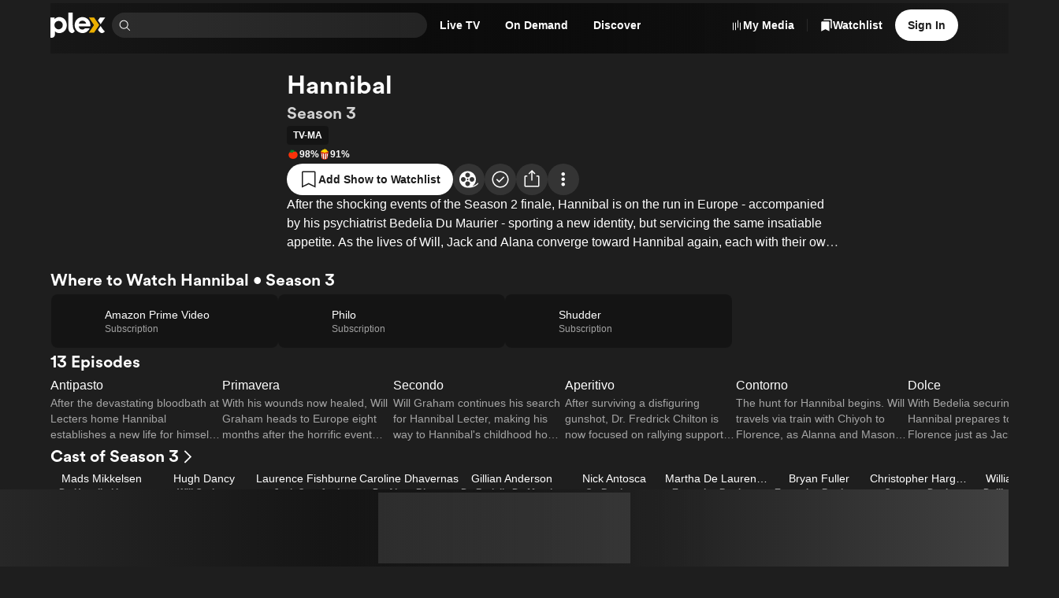

--- FILE ---
content_type: text/html; charset=utf-8
request_url: https://watch.plex.tv/show/hannibal/season/3
body_size: 93780
content:
<!DOCTYPE html><html lang="en"><head><meta charSet="utf-8"/><meta name="viewport" content="width=device-width, initial-scale=1"/><link rel="preload" as="image" imageSrcSet="https://images.plex.tv/photo?size=small-120&amp;scale=2&amp;url=https%3A%2F%2Fimage.tmdb.org%2Ft%2Fp%2Foriginal%2FvlG182ZY2WMzD5bjFZNnhyvv5V4.jpg 240w, https://images.plex.tv/photo?size=medium-360&amp;scale=1&amp;url=https%3A%2F%2Fimage.tmdb.org%2Ft%2Fp%2Foriginal%2FvlG182ZY2WMzD5bjFZNnhyvv5V4.jpg 360w, https://images.plex.tv/photo?size=medium-240&amp;scale=2&amp;url=https%3A%2F%2Fimage.tmdb.org%2Ft%2Fp%2Foriginal%2FvlG182ZY2WMzD5bjFZNnhyvv5V4.jpg 480w, https://images.plex.tv/photo?size=medium-360&amp;scale=2&amp;url=https%3A%2F%2Fimage.tmdb.org%2Ft%2Fp%2Foriginal%2FvlG182ZY2WMzD5bjFZNnhyvv5V4.jpg 720w, https://images.plex.tv/photo?size=large-480&amp;scale=2&amp;url=https%3A%2F%2Fimage.tmdb.org%2Ft%2Fp%2Foriginal%2FvlG182ZY2WMzD5bjFZNnhyvv5V4.jpg 960w, https://images.plex.tv/photo?size=large-1280&amp;scale=1&amp;url=https%3A%2F%2Fimage.tmdb.org%2Ft%2Fp%2Foriginal%2FvlG182ZY2WMzD5bjFZNnhyvv5V4.jpg 1280w, https://images.plex.tv/photo?size=large-720&amp;scale=2&amp;url=https%3A%2F%2Fimage.tmdb.org%2Ft%2Fp%2Foriginal%2FvlG182ZY2WMzD5bjFZNnhyvv5V4.jpg 1440w, https://images.plex.tv/photo?size=large-1920&amp;scale=1&amp;url=https%3A%2F%2Fimage.tmdb.org%2Ft%2Fp%2Foriginal%2FvlG182ZY2WMzD5bjFZNnhyvv5V4.jpg 1920w" imageSizes="(min-width: 1201px) 30vw, 50vw"/><link rel="stylesheet" href="/_next/static/chunks/126c08376756ae27.css" data-precedence="next"/><link rel="stylesheet" href="/_next/static/chunks/5ebb09ef8ff6b31f.css" data-precedence="next"/><link rel="stylesheet" href="/_next/static/chunks/7c4c8029a6380e2f.css" data-precedence="next"/><link rel="stylesheet" href="/_next/static/chunks/59c930b6a3c6c6ad.css" data-precedence="next"/><link rel="stylesheet" href="/_next/static/chunks/c656f2d425ed8662.css" data-precedence="next"/><link rel="stylesheet" href="/_next/static/chunks/4858f52bf4cf91e7.css" data-precedence="next"/><link rel="stylesheet" href="/_next/static/chunks/1cc630d97a8d5602.css" data-precedence="next"/><link rel="stylesheet" href="/_next/static/chunks/72400f269e5719c6.css" data-precedence="next"/><link rel="stylesheet" href="/_next/static/chunks/27565db51ec7c29c.css" data-precedence="next"/><link rel="stylesheet" href="/_next/static/chunks/f0ab7900c5a98a22.css" data-precedence="next"/><link rel="stylesheet" href="/_next/static/chunks/373a05abd87672c9.css" data-precedence="next"/><link rel="stylesheet" href="/_next/static/chunks/93728800bbcbb2c8.css" data-precedence="next"/><link rel="stylesheet" href="/_next/static/chunks/a5cbdf34f5a71655.css" data-precedence="next"/><link rel="stylesheet" href="/_next/static/chunks/2d5bfb3179384155.css" data-precedence="next"/><link rel="stylesheet" href="/_next/static/chunks/2372217345d38ac5.css" data-precedence="next"/><link rel="stylesheet" href="/_next/static/chunks/8d56db57fcc5753b.css" data-precedence="next"/><link rel="stylesheet" href="/_next/static/chunks/039f5b539a827624.css" data-precedence="next"/><link rel="stylesheet" href="/_next/static/chunks/a01476d78b19bf49.css" data-precedence="next"/><link rel="stylesheet" href="/_next/static/chunks/2a1dfde26646338e.css" data-precedence="next"/><link rel="stylesheet" href="/_next/static/chunks/87e4ad5e9eaa1403.css" data-precedence="next"/><link rel="stylesheet" href="/_next/static/chunks/9635e0aaa39303f2.css" data-precedence="next"/><link rel="stylesheet" href="/_next/static/chunks/895b69d883a58245.css" data-precedence="next"/><link rel="stylesheet" href="/_next/static/chunks/8a3022d059ce9397.css" data-precedence="next"/><link rel="stylesheet" href="/_next/static/chunks/696152193930c9b5.css" data-precedence="next"/><link rel="stylesheet" href="/_next/static/chunks/67720f5ca78d2ae8.css" data-precedence="next"/><link rel="stylesheet" href="/_next/static/chunks/13cb8b3963a438fa.css" data-precedence="next"/><link rel="stylesheet" href="/_next/static/chunks/976d41c9ceb49d5e.css" data-precedence="next"/><link rel="stylesheet" href="/_next/static/chunks/bf9bbff5b23eec06.css" data-precedence="next"/><link rel="stylesheet" href="/_next/static/chunks/7a0602efba9f3baf.css" data-precedence="next"/><link rel="stylesheet" href="/_next/static/chunks/4f3aa2fcaef64bdb.css" data-precedence="next"/><link rel="stylesheet" href="/_next/static/chunks/fd48620f022526f4.css" data-precedence="next"/><link rel="stylesheet" href="/_next/static/chunks/b121f753fc06b6d6.css" data-precedence="next"/><link rel="stylesheet" href="/_next/static/chunks/c171c8317119edd3.css" data-precedence="next"/><link rel="stylesheet" href="/_next/static/chunks/01261020740754f2.css" data-precedence="next"/><link rel="stylesheet" href="/_next/static/chunks/2cb06ddc3b3ffb1f.css" data-precedence="next"/><link rel="stylesheet" href="/_next/static/chunks/2726981d3c131281.css" data-precedence="next"/><link rel="preload" as="script" fetchPriority="low" href="/_next/static/chunks/636a8dcb6dfa905d.js"/><script src="/_next/static/chunks/0e674ab9120aa31d.js" async=""></script><script src="/_next/static/chunks/d57222bd22e4c62a.js" async=""></script><script src="/_next/static/chunks/4d1c452c98cdf791.js" async=""></script><script src="/_next/static/chunks/beea3e55a917c66b.js" async=""></script><script src="/_next/static/chunks/turbopack-63eceea8d4676b08.js" async=""></script><script src="/_next/static/chunks/fa39bd5afb65b240.js" async=""></script><script src="/_next/static/chunks/d846dc0e4ebb826f.js" async=""></script><script src="/_next/static/chunks/6fec19f0e46b4aeb.js" async=""></script><script src="/_next/static/chunks/1fa6b35089cbca68.js" async=""></script><script src="/_next/static/chunks/fbc24a96ec4a1610.js" async=""></script><script src="/_next/static/chunks/143254762d70b036.js" async=""></script><script src="/_next/static/chunks/0e47f001ba6bb0b3.js" async=""></script><script src="/_next/static/chunks/ac25fa246d4e840c.js" async=""></script><script src="/_next/static/chunks/d829a9d5db7c77ab.js" async=""></script><script src="/_next/static/chunks/17945458da172821.js" async=""></script><script src="/_next/static/chunks/0c024e251692b3b4.js" async=""></script><script src="/_next/static/chunks/a5fabdfb4b6c3e25.js" async=""></script><script src="/_next/static/chunks/bdbb11187dfb8bd8.js" async=""></script><script src="/_next/static/chunks/d79dfc95ebcd638b.js" async=""></script><script src="/_next/static/chunks/7288c97ad78c1110.js" async=""></script><script src="/_next/static/chunks/79e2d1bfd74bdc80.js" async=""></script><script src="/_next/static/chunks/b44ef09ab822e1a6.js" async=""></script><script src="/_next/static/chunks/2bfd1de43d017c4e.js" async=""></script><script src="/_next/static/chunks/ac8693a2b9f8a1a0.js" async=""></script><script src="/_next/static/chunks/250dfe0e182e8d51.js" async=""></script><script src="/_next/static/chunks/ae50bd08e92ee519.js" async=""></script><script src="/_next/static/chunks/3dbee56f94ddfd6e.js" async=""></script><script src="/_next/static/chunks/2f8afe2327b2b185.js" async=""></script><script src="/_next/static/chunks/0d3be424251d79c0.js" async=""></script><script src="/_next/static/chunks/bcd4616ac5d16b46.js" async=""></script><script src="/_next/static/chunks/8d2c009f37fc894b.js" async=""></script><script src="/_next/static/chunks/05a088168830169f.js" async=""></script><script src="/_next/static/chunks/3e940a80ff2517cb.js" async=""></script><script src="/_next/static/chunks/a073a584ae8bcc8b.js" async=""></script><script src="/_next/static/chunks/efb6bb196ec3452a.js" async=""></script><link rel="preload" href="//www.gstatic.com/cv/js/sender/v1/cast_sender.js?loadCastFramework=1" as="script"/><link rel="preload" href="//js.sentry-cdn.com/eb76eae607a34d13b8a50419d1ffaee2.min.js" as="script"/><link rel="preload" href="//accounts.google.com/gsi/client" as="script"/><meta name="next-size-adjust" content=""/><link as="font" crossorigin="anonymous" href="https://website-static.plex.tv/fonts/plexcircular-bold.woff2" rel="preload" type="font/woff2"/><meta content="1405987639482438" property="fb:app_id"/><meta name="theme-color" content="#000000"/><meta name="color-scheme" content="dark light"/><title>Watch Hannibal • Season 3 Full Episodes Online - Plex</title><meta name="description" content="Where to watch Hannibal • Season 3 starring Mads Mikkelsen, Hugh Dancy, Laurence Fishburne."/><meta name="application-name" content="Plex"/><link rel="manifest" href="/manifest.json"/><meta name="google-play-app" content="app-id=com.plexapp.android"/><link rel="canonical" href="https://watch.plex.tv/show/hannibal/season/3"/><meta name="apple-itunes-app" content="app-id=383457673"/><meta name="mobile-web-app-capable" content="yes"/><meta name="apple-mobile-web-app-title" content="Plex"/><link href="/splashscreens/iPhone_15_Pro_Max__iPhone_15_Plus__iPhone_14_Pro_Max_landscape.png" media="screen and (device-width: 430px) and (device-height: 932px) and (-webkit-device-pixel-ratio: 3) and (orientation: landscape)" rel="apple-touch-startup-image"/><link href="/splashscreens/iPhone_15_Pro__iPhone_15__iPhone_14_Pro_landscape.png" media="screen and (device-width: 393px) and (device-height: 852px) and (-webkit-device-pixel-ratio: 3) and (orientation: landscape)" rel="apple-touch-startup-image"/><link href="/splashscreens/iPhone_14_Plus__iPhone_13_Pro_Max__iPhone_12_Pro_Max_landscape.png" media="screen and (device-width: 428px) and (device-height: 926px) and (-webkit-device-pixel-ratio: 3) and (orientation: landscape)" rel="apple-touch-startup-image"/><link href="/splashscreens/iPhone_14__iPhone_13_Pro__iPhone_13__iPhone_12_Pro__iPhone_12_landscape.png" media="screen and (device-width: 390px) and (device-height: 844px) and (-webkit-device-pixel-ratio: 3) and (orientation: landscape)" rel="apple-touch-startup-image"/><link href="/splashscreens/iPhone_13_mini__iPhone_12_mini__iPhone_11_Pro__iPhone_XS__iPhone_X_landscape.png" media="screen and (device-width: 375px) and (device-height: 812px) and (-webkit-device-pixel-ratio: 3) and (orientation: landscape)" rel="apple-touch-startup-image"/><link href="/splashscreens/iPhone_11_Pro_Max__iPhone_XS_Max_landscape.png" media="screen and (device-width: 414px) and (device-height: 896px) and (-webkit-device-pixel-ratio: 3) and (orientation: landscape)" rel="apple-touch-startup-image"/><link href="/splashscreens/iPhone_11__iPhone_XR_landscape.png" media="screen and (device-width: 414px) and (device-height: 896px) and (-webkit-device-pixel-ratio: 2) and (orientation: landscape)" rel="apple-touch-startup-image"/><link href="/splashscreens/iPhone_8_Plus__iPhone_7_Plus__iPhone_6s_Plus__iPhone_6_Plus_landscape.png" media="screen and (device-width: 414px) and (device-height: 736px) and (-webkit-device-pixel-ratio: 3) and (orientation: landscape)" rel="apple-touch-startup-image"/><link href="/splashscreens/iPhone_8__iPhone_7__iPhone_6s__iPhone_6__4.7__iPhone_SE_landscape.png" media="screen and (device-width: 375px) and (device-height: 667px) and (-webkit-device-pixel-ratio: 2) and (orientation: landscape)" rel="apple-touch-startup-image"/><link href="/splashscreens/4__iPhone_SE__iPod_touch_5th_generation_and_later_landscape.png" media="screen and (device-width: 320px) and (device-height: 568px) and (-webkit-device-pixel-ratio: 2) and (orientation: landscape)" rel="apple-touch-startup-image"/><link href="/splashscreens/12.9__iPad_Pro_landscape.png" media="screen and (device-width: 1024px) and (device-height: 1366px) and (-webkit-device-pixel-ratio: 2) and (orientation: landscape)" rel="apple-touch-startup-image"/><link href="/splashscreens/11__iPad_Pro__10.5__iPad_Pro_landscape.png" media="screen and (device-width: 834px) and (device-height: 1194px) and (-webkit-device-pixel-ratio: 2) and (orientation: landscape)" rel="apple-touch-startup-image"/><link href="/splashscreens/10.9__iPad_Air_landscape.png" media="screen and (device-width: 820px) and (device-height: 1180px) and (-webkit-device-pixel-ratio: 2) and (orientation: landscape)" rel="apple-touch-startup-image"/><link href="/splashscreens/10.5__iPad_Air_landscape.png" media="screen and (device-width: 834px) and (device-height: 1112px) and (-webkit-device-pixel-ratio: 2) and (orientation: landscape)" rel="apple-touch-startup-image"/><link href="/splashscreens/10.2__iPad_landscape.png" media="screen and (device-width: 810px) and (device-height: 1080px) and (-webkit-device-pixel-ratio: 2) and (orientation: landscape)" rel="apple-touch-startup-image"/><link href="/splashscreens/9.7__iPad_Pro__7.9__iPad_mini__9.7__iPad_Air__9.7__iPad_landscape.png" media="screen and (device-width: 768px) and (device-height: 1024px) and (-webkit-device-pixel-ratio: 2) and (orientation: landscape)" rel="apple-touch-startup-image"/><link href="/splashscreens/8.3__iPad_Mini_landscape.png" media="screen and (device-width: 744px) and (device-height: 1133px) and (-webkit-device-pixel-ratio: 2) and (orientation: landscape)" rel="apple-touch-startup-image"/><link href="/splashscreens/iPhone_15_Pro_Max__iPhone_15_Plus__iPhone_14_Pro_Max_portrait.png" media="screen and (device-width: 430px) and (device-height: 932px) and (-webkit-device-pixel-ratio: 3) and (orientation: portrait)" rel="apple-touch-startup-image"/><link href="/splashscreens/iPhone_15_Pro__iPhone_15__iPhone_14_Pro_portrait.png" media="screen and (device-width: 393px) and (device-height: 852px) and (-webkit-device-pixel-ratio: 3) and (orientation: portrait)" rel="apple-touch-startup-image"/><link href="/splashscreens/iPhone_14_Plus__iPhone_13_Pro_Max__iPhone_12_Pro_Max_portrait.png" media="screen and (device-width: 428px) and (device-height: 926px) and (-webkit-device-pixel-ratio: 3) and (orientation: portrait)" rel="apple-touch-startup-image"/><link href="/splashscreens/iPhone_14__iPhone_13_Pro__iPhone_13__iPhone_12_Pro__iPhone_12_portrait.png" media="screen and (device-width: 390px) and (device-height: 844px) and (-webkit-device-pixel-ratio: 3) and (orientation: portrait)" rel="apple-touch-startup-image"/><link href="/splashscreens/iPhone_13_mini__iPhone_12_mini__iPhone_11_Pro__iPhone_XS__iPhone_X_portrait.png" media="screen and (device-width: 375px) and (device-height: 812px) and (-webkit-device-pixel-ratio: 3) and (orientation: portrait)" rel="apple-touch-startup-image"/><link href="/splashscreens/iPhone_11_Pro_Max__iPhone_XS_Max_portrait.png" media="screen and (device-width: 414px) and (device-height: 896px) and (-webkit-device-pixel-ratio: 3) and (orientation: portrait)" rel="apple-touch-startup-image"/><link href="/splashscreens/iPhone_11__iPhone_XR_portrait.png" media="screen and (device-width: 414px) and (device-height: 896px) and (-webkit-device-pixel-ratio: 2) and (orientation: portrait)" rel="apple-touch-startup-image"/><link href="/splashscreens/iPhone_8_Plus__iPhone_7_Plus__iPhone_6s_Plus__iPhone_6_Plus_portrait.png" media="screen and (device-width: 414px) and (device-height: 736px) and (-webkit-device-pixel-ratio: 3) and (orientation: portrait)" rel="apple-touch-startup-image"/><link href="/splashscreens/iPhone_8__iPhone_7__iPhone_6s__iPhone_6__4.7__iPhone_SE_portrait.png" media="screen and (device-width: 375px) and (device-height: 667px) and (-webkit-device-pixel-ratio: 2) and (orientation: portrait)" rel="apple-touch-startup-image"/><link href="/splashscreens/4__iPhone_SE__iPod_touch_5th_generation_and_later_portrait.png" media="screen and (device-width: 320px) and (device-height: 568px) and (-webkit-device-pixel-ratio: 2) and (orientation: portrait)" rel="apple-touch-startup-image"/><link href="/splashscreens/12.9__iPad_Pro_portrait.png" media="screen and (device-width: 1024px) and (device-height: 1366px) and (-webkit-device-pixel-ratio: 2) and (orientation: portrait)" rel="apple-touch-startup-image"/><link href="/splashscreens/11__iPad_Pro__10.5__iPad_Pro_portrait.png" media="screen and (device-width: 834px) and (device-height: 1194px) and (-webkit-device-pixel-ratio: 2) and (orientation: portrait)" rel="apple-touch-startup-image"/><link href="/splashscreens/10.9__iPad_Air_portrait.png" media="screen and (device-width: 820px) and (device-height: 1180px) and (-webkit-device-pixel-ratio: 2) and (orientation: portrait)" rel="apple-touch-startup-image"/><link href="/splashscreens/10.5__iPad_Air_portrait.png" media="screen and (device-width: 834px) and (device-height: 1112px) and (-webkit-device-pixel-ratio: 2) and (orientation: portrait)" rel="apple-touch-startup-image"/><link href="/splashscreens/10.2__iPad_portrait.png" media="screen and (device-width: 810px) and (device-height: 1080px) and (-webkit-device-pixel-ratio: 2) and (orientation: portrait)" rel="apple-touch-startup-image"/><link href="/splashscreens/9.7__iPad_Pro__7.9__iPad_mini__9.7__iPad_Air__9.7__iPad_portrait.png" media="screen and (device-width: 768px) and (device-height: 1024px) and (-webkit-device-pixel-ratio: 2) and (orientation: portrait)" rel="apple-touch-startup-image"/><link href="/splashscreens/8.3__iPad_Mini_portrait.png" media="screen and (device-width: 744px) and (device-height: 1133px) and (-webkit-device-pixel-ratio: 2) and (orientation: portrait)" rel="apple-touch-startup-image"/><meta name="apple-mobile-web-app-status-bar-style" content="black-translucent"/><meta property="og:title" content="Hannibal • Season 3"/><meta property="og:description" content="After the shocking events of the Season 2 finale, Hannibal is on the run in Europe - accompanied by his psychiatrist Bedelia Du Maurier - sporting a new identity, but servicing the same insatiable appetite. As the lives of Will, Jack and Alana converge toward Hannibal again, each with their own motivations to catch him once and for all, their deadly dance turns in startling and unexpected ways."/><meta property="og:url" content="https://watch.plex.tv/show/hannibal/season/3"/><meta property="og:site_name" content="Plex.tv"/><meta property="og:image" content="https://images.plex.tv/photo?size=large-1280&amp;url=https%3A%2F%2Fmetadata-static.plex.tv%2F3%2Fgracenote%2F38ac2df1cb7800c62eb48c6844952dfe.jpg"/><meta property="og:image:alt" content="Poster of Hannibal • Season 3"/><meta property="og:type" content="video.tv_show"/><meta name="twitter:card" content="summary_large_image"/><meta name="twitter:site" content="@plex"/><meta name="twitter:creator" content="@plex"/><meta name="twitter:title" content="Hannibal • Season 3"/><meta name="twitter:description" content="After the shocking events of the Season 2 finale, Hannibal is on the run in Europe - accompanied by his psychiatrist Bedelia Du Maurier - sporting a new identity, but servicing the same insatiable appetite. As the lives of Will, Jack and Alana converge toward Hannibal again, each with their own motivations to catch him once and for all, their deadly dance turns in startling and unexpected ways."/><meta name="twitter:image" content="https://images.plex.tv/photo?size=large-1280&amp;url=https%3A%2F%2Fmetadata-static.plex.tv%2F3%2Fgracenote%2F38ac2df1cb7800c62eb48c6844952dfe.jpg"/><meta name="twitter:image:alt" content="Poster of Hannibal • Season 3"/><link rel="icon" href="/icons/favicon.ico"/><link rel="apple-touch-icon" href="/icons/plex-76.png" sizes="76x76"/><link rel="apple-touch-icon" href="/icons/plex-120.png" sizes="120x120"/><link rel="apple-touch-icon" href="/icons/plex-152.png" sizes="152x152"/><link rel="apple-touch-icon" href="/icons/plex-167.png" sizes="167x167"/><link rel="apple-touch-icon" href="/icons/plex-180.png" sizes="180x180"/><link rel="icon" href="/icons/icon-192x192.png" sizes="192x192"/><link rel="icon" href="/icons/icon-256x256.png" sizes="256x256"/><link rel="icon" href="/icons/icon-384x384.png" sizes="384x384"/><link rel="icon" href="/icons/icon-512x512.png" sizes="512x512"/><script src="/_next/static/chunks/a6dad97d9634a72d.js" noModule=""></script></head><body class="inter_d2a0c819-module__cprLFG__className _1f8cur00 react-chroma-dark inter_d2a0c819-module__cprLFG__variable"><div hidden=""><!--$--><!--/$--></div><div class="layout-module__KkKiua__app"><div class="_6yepka0 _6yepka2"></div><header class="NavBar-module__OAiwia__navBar"><div class="_6yepka0 _6yepka3 _6yepka2"></div><nav class="_13usayk0 det6jp8 det6jp1o det6jpk det6jp1k det6jp1c det6jp14 det6jp28"><ul class="_13usayk0 det6jp8 det6jp1w det6jpg det6jp1k det6jp1c det6jp14 det6jp3w det6jp3l det6jp28"><li class="_13usayk0 det6jp8 det6jp1o det6jpk det6jp1g det6jp1c det6jp14 det6jp28 det6jpbg det6jpbp"><a aria-disabled="false" aria-label="Home" class="_1r6wp5u0 _1ibfqem2 _1ibfqem1 _1ibfqemd _1ibfqemj t432yj0 _1ibfqem4 _1ibfqemn det6jp2g det6jp1g det6jp18" href="/"><div class="_13usayk0 det6jp8 det6jp1w det6jpg det6jp1g det6jp1c det6jp14 det6jp3k det6jp2g"><svg aria-hidden="true" class="dy73tx0 dy73tx1 dy73tx3 det6jp5s" fill="currentColor" height="48" viewBox="0 0 105 48" width="105" xmlns="http://www.w3.org/2000/svg"><path d="M17.113 8.58569C12.9921 8.58569 10.3029 9.78804 8.01351 12.5924V9.50146H0V47.619C0 47.619 0.162684 47.6955 0.545152 47.7773C1.13879 47.9045 4.06709 48.58 6.25631 46.7086C8.15034 45.0882 8.5856 43.2125 8.5856 41.0534V35.5438C10.875 38.0045 13.5081 39.0355 17.1712 39.0355C25.0694 39.0355 31.1361 32.6251 31.1361 24.0967C31.1361 14.9971 25.2978 8.58677 17.113 8.58677V8.58569ZM15.5519 31.8613C11.1454 31.8613 7.62135 28.2111 7.62135 23.7422C7.62135 19.2732 11.7466 15.8741 15.5519 15.8741C20.0209 15.8741 23.4825 19.3368 23.4825 23.8047C23.4825 28.2726 20.0209 31.8613 15.5519 31.8613V31.8613Z" fill="white"></path><path d="M42.5294 23.2691C42.5294 26.5691 42.8946 30.5737 46.1483 34.9533C46.2118 35.0384 46.3896 35.2528 46.3896 35.2528C45.0741 37.5109 43.4171 39.03 41.2462 39.03C39.5332 39.03 37.8611 38.124 36.4681 36.5445C34.9791 34.8563 34.2681 32.652 34.2681 30.3572V0H42.5315L42.5283 23.2691H42.5294Z" fill="white"></path><path d="M83.2283 38.1208H73.2884L82.9363 23.8186L73.2884 9.50464H83.2283L92.8751 23.8186L83.2283 38.1208Z" fill="#EBAF00"></path><path d="M95.5265 22.1972L104.15 9.50464H94.1712L90.5361 14.7935L95.5265 22.1972Z" fill="white"></path><path d="M90.5361 32.8965C90.5383 32.903 92.2276 35.2527 92.2276 35.2527C93.8587 37.8104 95.951 39.0257 98.4451 39.0354C101.032 38.9891 102.874 36.6964 103.55 35.8927C103.55 35.8916 102.273 34.7679 100.691 32.89C98.5378 30.3324 95.6364 25.6856 95.5265 25.4863L90.5372 32.8976L90.5361 32.8965Z" fill="white"></path><path d="M65.8599 29.8906C64.1975 31.4237 63.0641 32.3115 60.7014 32.3115C56.5148 32.3115 54.1682 29.3897 53.8246 26.1274H75.8687C76.0077 25.6813 76.0982 25.1265 76.0982 24.2096C76.0982 15.2814 69.5726 8.58447 60.988 8.58447C52.4035 8.58447 46.1073 15.3956 46.1073 23.9231C46.1073 32.4505 52.8032 39.0332 61.1604 39.0332C66.9955 39.0332 72.0333 35.6945 74.8032 29.8896H65.861L65.8599 29.8906ZM61.0419 15.345C64.692 15.345 67.4232 17.7529 68.0524 20.8999H54.095C54.8502 17.5644 57.3918 15.345 61.043 15.345H61.0419Z" fill="white"></path></svg></div></a></li><li class="_13usayk0 det6jp8 det6jp1o det6jpk det6jp1k det6jp1c det6jp14 det6jp28" style="max-width:400px"><div class="Search-module__31h-Vq__searchContainer" data-testid="universalSearch" id="universalSearch-container"><span style="position:absolute;border:0;width:1px;height:1px;padding:0;margin:-1px;overflow:hidden;clip:rect(0, 0, 0, 0);white-space:nowrap;word-wrap:normal"><label id="universalSearch-label" for="universalSearch-input">Find Movies &amp; TV</label></span><div class="_7k2xoz9" style="max-width:100%"><span class="_7k2xoze"><svg aria-hidden="true" class="dy73tx0 dy73tx1 dy73tx3 det6jp5w det6jp5x det6jp62" fill="currentColor" height="48" viewBox="0 0 48 48" width="48" xmlns="http://www.w3.org/2000/svg"><path d="M45.5 43.3788L34.1718 32.0507C36.8939 28.7827 38.2513 24.5911 37.9616 20.3479C37.672 16.1046 35.7575 12.1364 32.6166 9.26865C29.4757 6.40093 25.35 4.85455 21.098 4.95117C16.846 5.04779 12.7948 6.77999 9.78742 9.78742C6.77999 12.7948 5.04779 16.846 4.95117 21.098C4.85455 25.35 6.40093 29.4757 9.26865 32.6166C12.1364 35.7575 16.1046 37.672 20.3479 37.9616C24.5911 38.2513 28.7827 36.8939 32.0507 34.1718L43.3788 45.5L45.5 43.3788ZM7.99999 21.5C7.99999 18.8299 8.79175 16.2199 10.2751 13.9998C11.7585 11.7797 13.867 10.0494 16.3338 9.02762C18.8006 8.00583 21.515 7.73849 24.1337 8.25939C26.7525 8.78029 29.1579 10.066 31.0459 11.954C32.9339 13.8421 34.2197 16.2475 34.7406 18.8663C35.2615 21.485 34.9941 24.1994 33.9724 26.6662C32.9506 29.133 31.2202 31.2414 29.0002 32.7248C26.7801 34.2082 24.17 35 21.5 35C17.9208 34.996 14.4893 33.5724 11.9584 31.0415C9.42755 28.5107 8.00396 25.0792 7.99999 21.5Z" fill="currentColor"></path></svg></span><input aria-activedescendant="" aria-autocomplete="list" aria-controls="universalSearch-menu" aria-expanded="false" aria-labelledby="universalSearch-label" autoComplete="off" id="universalSearch-input" role="combobox" autoCapitalize="none" autoCorrect="off" class="_7k2xozf" type="search" value=""/></div></div></li><li><div class="det6jp0 det6jp1 det6jp6 det6jp7"><a id="navMenuLiveTV" aria-disabled="false" class="_1r6wp5u0 _1ibfqem2 _1ibfqem1 _1ibfqemc t432yj0 _1ibfqem4 _1ibfqemp det6jp2g det6jp1g det6jp1c" href="/live-tv"><span class="dnbk0g0 dnbk0gh dnbk0ge dnbk0gr dnbk0gn det6jp1g det6jp1c det6jpn8" title="Live TV">Live TV</span></a></div></li><li><div class="det6jp0 det6jp1 det6jp6 det6jp7"><a id="navMenuOnDemand" aria-disabled="false" class="_1r6wp5u0 _1ibfqem2 _1ibfqem1 _1ibfqemc t432yj0 _1ibfqem4 _1ibfqemp det6jp2g det6jp1g det6jp1c" href="/on-demand"><span class="dnbk0g0 dnbk0gh dnbk0ge dnbk0gr dnbk0gn det6jp1g det6jp1c det6jpn8" title="On Demand">On Demand</span></a></div></li><li><div class="det6jp0 det6jp1 det6jp6 det6jp7"><a aria-disabled="false" class="_1r6wp5u0 _1ibfqem2 _1ibfqem1 _1ibfqemc t432yj0 _1ibfqem4 _1ibfqemp det6jp2g det6jp1g det6jp1c" href="/discover"><span class="dnbk0g0 dnbk0gh dnbk0ge dnbk0gr dnbk0gn det6jp1g det6jp1c det6jpn8" title="Discover">Discover</span></a></div></li></ul></nav><div class="_1f8cur00 react-chroma-light NavMenu-module__Uil70W__container"><div class="NavMenu-module__Uil70W__arrow" style="transition-property:none"></div><div class="NavMenu-module__Uil70W__menu" style="transition-property:none"><div aria-hidden="true" aria-labelledby="navMenuOnDemand" class="NavMenuContent-module__nHytaa__section" data-testid="navMenuSection-navMenuOnDemand" role="dialog"><span data-focus-scope-start="true" hidden=""></span><div class="_13usayk0 det6jp8 det6jp1o det6jpg det6jp1g det6jp1c det6jp14 det6jp28"><div class="NavMenuContentList-module__mhkbFW__container NavMenuContentList-module__mhkbFW__s NavMenuContentList-module__mhkbFW__tinted"><div class="dnbk0g0 dnbk0gi dnbk0gb dnbk0gn det6jp1g det6jp1c det6jpn8"><div class="_13usayk0 det6jp8 det6jp1o det6jpk det6jp1g det6jp1c det6jp14 det6jp3k det6jp28"><div class="NavMenuContentListHeading-module__T4aqIG__heading"><h3 class="dnbk0g0 dnbk0gk dnbk0g8 dnbk0gn det6jp1g det6jp1c det6jpn8">Explore</h3></div><ul class="NavMenuContentList-module__mhkbFW__grid"><li class="_13usayk0 det6jp8 det6jp1o det6jpk det6jp1g det6jp1c det6jp14 det6jp28"><a aria-disabled="false" class="_1r6wp5u0 NavMenuContentListItem-module__l1axXa__link NavMenuContentListItem-module__l1axXa__s" tabindex="-1" href="/on-demand"><span class="_13usayk0 det6jpc det6jp1w det6jpg det6jp1g det6jp1c det6jp14 det6jp3c det6jp28"><span class="_13usayk0 det6jpc det6jp1o det6jpk det6jp1g det6jp1c det6jp14 det6jp28"><span class="dnbk0g0 dnbk0gj dnbk0g1 dnbk0gn det6jp1g det6jp1c det6jpn8"><div class="_13usayk0 det6jp8 det6jp1w det6jpg det6jp1g det6jp1c det6jp14 det6jp3o det6jp28">Movies &amp; TV Shows</div></span></span></span></a></li><div aria-orientation="horizontal" class="cmpgut0 cmpgut4 cmpgut1 cmpgut6" role="separator" style="width:100%"></div><li class="_13usayk0 det6jp8 det6jp1o det6jpk det6jp1g det6jp1c det6jp14 det6jp28"><a aria-disabled="false" class="_1r6wp5u0 NavMenuContentListItem-module__l1axXa__link NavMenuContentListItem-module__l1axXa__s" tabindex="-1" href="/on-demand/list/trending"><span class="_13usayk0 det6jpc det6jp1w det6jpg det6jp1g det6jp1c det6jp14 det6jp3c det6jp28"><span class="_13usayk0 det6jpc det6jp1o det6jpk det6jp1g det6jp1c det6jp14 det6jp28"><span class="dnbk0g0 dnbk0gj dnbk0g1 dnbk0gn det6jp1g det6jp1c det6jpn8"><div class="_13usayk0 det6jp8 det6jp1w det6jpg det6jp1g det6jp1c det6jp14 det6jp3o det6jp28">Most Popular</div></span></span></span></a></li><li class="_13usayk0 det6jp8 det6jp1o det6jpk det6jp1g det6jp1c det6jp14 det6jp28"><a aria-disabled="false" class="_1r6wp5u0 NavMenuContentListItem-module__l1axXa__link NavMenuContentListItem-module__l1axXa__s" tabindex="-1" href="/on-demand/list/expiring"><span class="_13usayk0 det6jpc det6jp1w det6jpg det6jp1g det6jp1c det6jp14 det6jp3c det6jp28"><span class="_13usayk0 det6jpc det6jp1o det6jpk det6jp1g det6jp1c det6jp14 det6jp28"><span class="dnbk0g0 dnbk0gj dnbk0g1 dnbk0gn det6jp1g det6jp1c det6jpn8"><div class="_13usayk0 det6jp8 det6jp1w det6jpg det6jp1g det6jp1c det6jp14 det6jp3o det6jp28">Leaving Soon</div></span></span></span></a></li></ul></div></div></div><!--$?--><template id="B:0"></template><div class="_13usayk0 det6jpa0 det6jpbc det6jp8 det6jp1w det6jpk det6jp1g det6jp1c det6jp14 det6jp2g"><div aria-hidden="true" class="gaf5c41 gaf5c42 gaf5c47"></div></div><!--/$--></div><span data-focus-scope-end="true" hidden=""></span></div><div aria-hidden="true" aria-labelledby="navMenuLiveTV" class="NavMenuContent-module__nHytaa__section" data-testid="navMenuSection-navMenuLiveTV" role="dialog"><span data-focus-scope-start="true" hidden=""></span><div class="_13usayk0 det6jp8 det6jp1o det6jpg det6jp1g det6jp1c det6jp14 det6jp28"><div class="NavMenuContentList-module__mhkbFW__container NavMenuContentList-module__mhkbFW__s NavMenuContentList-module__mhkbFW__tinted"><div class="dnbk0g0 dnbk0gi dnbk0gb dnbk0gn det6jp1g det6jp1c det6jpn8"><div class="_13usayk0 det6jp8 det6jp1o det6jpk det6jp1g det6jp1c det6jp14 det6jp3k det6jp28"><div class="NavMenuContentListHeading-module__T4aqIG__heading"><h3 class="dnbk0g0 dnbk0gk dnbk0g8 dnbk0gn det6jp1g det6jp1c det6jpn8">Explore</h3></div><ul class="NavMenuContentList-module__mhkbFW__grid"><li class="_13usayk0 det6jp8 det6jp1o det6jpk det6jp1g det6jp1c det6jp14 det6jp28"><a aria-disabled="false" class="_1r6wp5u0 NavMenuContentListItem-module__l1axXa__link NavMenuContentListItem-module__l1axXa__s" tabindex="-1" href="/live-tv"><span class="_13usayk0 det6jpc det6jp1w det6jpg det6jp1g det6jp1c det6jp14 det6jp3c det6jp28"><span class="_13usayk0 det6jpc det6jp1o det6jpk det6jp1g det6jp1c det6jp14 det6jp28"><span class="dnbk0g0 dnbk0gj dnbk0g1 dnbk0gn det6jp1g det6jp1c det6jpn8"><div class="_13usayk0 det6jp8 det6jp1w det6jpg det6jp1g det6jp1c det6jp14 det6jp3o det6jp28">Browse Channels</div></span></span></span></a></li><div class="_13usayk0 det6jp8 det6jp1o det6jpk det6jp1g det6jp1c det6jp14 det6jp3k det6jp28"><div class="NavMenuContentListHeading-module__T4aqIG__heading"><h3 class="dnbk0g0 dnbk0gk dnbk0g8 dnbk0gn det6jp1g det6jp1c det6jpn8">Featured Channels</h3></div><!--$?--><template id="B:1"></template><div class="_13usayk0 det6jpa0 det6jpbc det6jp8 det6jp1w det6jpk det6jp1g det6jp1c det6jp14 det6jp2g"><div aria-hidden="true" class="gaf5c41 gaf5c42 gaf5c47"></div></div><!--/$--></div></ul></div></div></div><!--$?--><template id="B:2"></template><div class="_13usayk0 det6jpa0 det6jpbc det6jp8 det6jp1w det6jpk det6jp1g det6jp1c det6jp14 det6jp2g"><div aria-hidden="true" class="gaf5c41 gaf5c42 gaf5c47"></div></div><!--/$--></div><span data-focus-scope-end="true" hidden=""></span></div></div></div><div class="NavBar-module__OAiwia__navActions"><div class="_13usayk0 det6jp8 det6jp1w det6jpg det6jp1g det6jp1c det6jp14 det6jp3k det6jp28"><div class="det6jp0 det6jp5 det6jp6 det6jp7"><a aria-disabled="false" class="_1r6wp5u0 _1ibfqem2 _1ibfqem1 _1ibfqemc t432yj0 _1ibfqem4 _1ibfqemp det6jp2g det6jp1g det6jp1c" href="https://www.plex.tv/your-media/"><div class="_13usayk0 det6jp8 det6jp1w det6jpg det6jp1g det6jp1c det6jp14 det6jp3k det6jp2g"><svg aria-hidden="true" class="dy73tx0 dy73tx1 dy73tx3 det6jp6s" fill="currentColor" height="48" viewBox="0 0 48 48" width="48" xmlns="http://www.w3.org/2000/svg"><path d="M27 34L27 5H30L30 34H27Z" fill="currentColor"></path><path d="M9 43V14H12L12 43H9Z" fill="currentColor"></path><path d="M36 43L36 14H39L39 43H36Z" fill="currentColor"></path><path d="M18 14L18 43H21L21 14H18Z" fill="currentColor"></path></svg><span class="dnbk0g0 dnbk0gh dnbk0ge dnbk0gr dnbk0gn det6jp1g det6jp1c det6jpn8" title="My Media">My Media</span></div></a><div aria-orientation="vertical" class="cmpgut0 cmpgut4 cmpgut2 cmpgut8" role="separator" style="height:16px"></div></div><div class="det6jp0 det6jp1 det6jp2 det6jp7"><a aria-disabled="false" class="_1r6wp5u0 _1ibfqem2 _1ibfqem1 _1ibfqemc t432yj0 _1ibfqem4 _1ibfqemp det6jp2g det6jp1g det6jp1c" href="/watchlist/all"><div class="_13usayk0 det6jp8 det6jp1w det6jpg det6jp1g det6jp1c det6jp14 det6jp3k det6jp2g"><svg aria-hidden="true" class="dy73tx0 dy73tx1 dy73tx3 det6jp5w det6jp5x det6jp62" fill="currentColor" height="48" viewBox="0 0 48 48" width="48" xmlns="http://www.w3.org/2000/svg"><path d="M32.1323 10H6.63741C5.93792 10 5.26709 10.2784 4.77248 10.7741C4.27787 11.2697 4 11.9419 4 12.6429V47L19.3849 39.5119L34.7697 47V12.6429C34.7697 11.9419 34.4919 11.2697 33.9973 10.7741C33.5027 10.2784 32.8318 10 32.1323 10Z" fill="currentColor"></path><path clip-rule="evenodd" d="M15.5544 1H41.3326C42.0399 1 42.7182 1.26904 43.2183 1.74792C43.7184 2.22681 43.9993 2.87632 43.9993 3.55357V36.75L39.5561 34.6834V7.96396C39.5561 7.26619 39.2752 6.59699 38.7751 6.1036C38.275 5.6102 37.5967 5.33301 36.8894 5.33301H12.8877V3.55357C12.8877 2.87632 13.1687 2.22681 13.6688 1.74792C14.1689 1.26904 14.8472 1 15.5544 1Z" fill="currentColor" fill-rule="evenodd"></path></svg><span class="dnbk0g0 dnbk0gh dnbk0ge dnbk0gr dnbk0gn det6jp1g det6jp1c det6jpn8" title="Watchlist">Watchlist</span></div></a></div><div class="det6jp4 det6jp5 det6jp6 det6jp3"><a aria-disabled="false" aria-label="Watchlist" class="_1r6wp5u0 _1ibfqem2 _1ibfqem1 _1ibfqemc _1ibfqemj t432yj0 _1ibfqem4 _1ibfqemn det6jp2g det6jp1g det6jp18" href="/watchlist/all"><div class="_13usayk0 det6jp8 det6jp1w det6jpg det6jp1g det6jp1c det6jp14 det6jp3k det6jp2g"><svg aria-hidden="true" class="dy73tx0 dy73tx1 dy73tx3 det6jp5w det6jp5x det6jp62" fill="currentColor" height="48" viewBox="0 0 48 48" width="48" xmlns="http://www.w3.org/2000/svg"><path d="M32.1323 10H6.63741C5.93792 10 5.26709 10.2784 4.77248 10.7741C4.27787 11.2697 4 11.9419 4 12.6429V47L19.3849 39.5119L34.7697 47V12.6429C34.7697 11.9419 34.4919 11.2697 33.9973 10.7741C33.5027 10.2784 32.8318 10 32.1323 10Z" fill="currentColor"></path><path clip-rule="evenodd" d="M15.5544 1H41.3326C42.0399 1 42.7182 1.26904 43.2183 1.74792C43.7184 2.22681 43.9993 2.87632 43.9993 3.55357V36.75L39.5561 34.6834V7.96396C39.5561 7.26619 39.2752 6.59699 38.7751 6.1036C38.275 5.6102 37.5967 5.33301 36.8894 5.33301H12.8877V3.55357C12.8877 2.87632 13.1687 2.22681 13.6688 1.74792C14.1689 1.26904 14.8472 1 15.5544 1Z" fill="currentColor" fill-rule="evenodd"></path></svg></div></a></div><div class="det6jp0 det6jp1 det6jp2 det6jp7"><a data-id="navBarSignInButton" aria-disabled="false" class="_1r6wp5u0 _1ibfqem2 _1ibfqem1 _1ibfqem9 t432yj0 _1ibfqem4 _1ibfqemp det6jp2g det6jp1g det6jp1c" href="/account/sign-in?forwardUrl=%2Fshow%2Fhannibal%2Fseason%2F3%3F"><span class="dnbk0g0 dnbk0gh dnbk0ge dnbk0gr dnbk0gn det6jp1g det6jp1c det6jpn8" title="Sign In">Sign In</span></a></div><div class="det6jp4 det6jp5 det6jp6 det6jp3"><button aria-haspopup="dialog" aria-expanded="false" aria-controls="radix-_R_5455tamivb_" data-state="closed" aria-label="Open User Menu" class="_1x9vcnm0 _1ibfqem2 _1ibfqem1 _1ibfqemc _1ibfqemj t432yj0 _1ibfqem4 _1ibfqemn det6jp2g det6jp1g det6jp18" role="button" type="button"><div class="_13usayk0 det6jp8 det6jp1w det6jpg det6jp1g det6jp1c det6jp14 det6jp3k det6jp2g"><svg aria-hidden="true" class="dy73tx0 dy73tx1 dy73tx3 det6jp5s det6jp5t det6jp5y" fill="currentColor" height="48" viewBox="0 0 48 48" width="48" xmlns="http://www.w3.org/2000/svg"><path clip-rule="evenodd" d="M19.8332 13.264C21.0666 12.4399 22.5166 12 24 12C25.9891 12 27.8968 12.7902 29.3033 14.1967C30.7098 15.6032 31.5 17.5109 31.5 19.5C31.5 20.9834 31.0601 22.4334 30.236 23.6668C29.4119 24.9001 28.2406 25.8614 26.8701 26.4291C25.4997 26.9968 23.9917 27.1453 22.5368 26.8559C21.082 26.5665 19.7456 25.8522 18.6967 24.8033C17.6478 23.7544 16.9335 22.418 16.6441 20.9632C16.3547 19.5083 16.5032 18.0003 17.0709 16.6299C17.6386 15.2594 18.5999 14.0881 19.8332 13.264ZM21.4999 23.2416C22.24 23.7361 23.11 24 24 24C25.1931 23.9986 26.3369 23.5241 27.1805 22.6805C28.0241 21.8369 28.4987 20.6931 28.5 19.5C28.5 18.61 28.2361 17.74 27.7416 16.9999C27.2472 16.2599 26.5443 15.6831 25.7221 15.3425C24.8998 15.0019 23.995 14.9128 23.1221 15.0865C22.2492 15.2601 21.4474 15.6887 20.818 16.318C20.1887 16.9474 19.7601 17.7492 19.5865 18.6221C19.4128 19.495 19.502 20.3998 19.8425 21.2221C20.1831 22.0443 20.7599 22.7471 21.4999 23.2416Z" fill="currentColor" fill-rule="evenodd"></path><path clip-rule="evenodd" d="M12.333 6.53914C15.7865 4.23163 19.8466 3 24 3C29.5676 3.00627 34.9054 5.22078 38.8423 9.15769C42.7792 13.0946 44.9937 18.4324 45 24C45 28.1534 43.7684 32.2135 41.4609 35.667C39.1534 39.1204 35.8736 41.812 32.0364 43.4015C28.1991 44.9909 23.9767 45.4068 19.9031 44.5965C15.8295 43.7862 12.0877 41.7861 9.15077 38.8492C6.21386 35.9123 4.21381 32.1705 3.40352 28.0969C2.59323 24.0233 3.0091 19.8009 4.59854 15.9636C6.18798 12.1264 8.8796 8.84665 12.333 6.53914ZM15 37.5V39.5648C17.7313 41.1596 20.8372 42 24 42C27.1628 42 30.2688 41.1596 33 39.5648V37.5C32.9987 36.3069 32.5242 35.1631 31.6805 34.3195C30.8369 33.4758 29.6931 33.0013 28.5 33H19.5C18.3069 33.0013 17.1631 33.4758 16.3195 34.3195C15.4758 35.1631 15.0013 36.3069 15 37.5ZM33.7564 32.1618C35.1572 33.5439 35.9589 35.4211 35.9888 37.3887C38.7089 34.9598 40.6272 31.762 41.4895 28.2187C42.3519 24.6754 42.1176 20.9537 40.8178 17.5465C39.518 14.1393 37.2139 11.2072 34.2107 9.13855C31.2075 7.0699 27.6467 5.96224 24 5.96224C20.3533 5.96224 16.7925 7.0699 13.7893 9.13855C10.7861 11.2072 8.48203 14.1393 7.18222 17.5465C5.88241 20.9537 5.64817 24.6754 6.51051 28.2187C7.37285 31.762 9.2911 34.9598 12.0113 37.3887C12.0411 35.4211 12.8428 33.5439 14.2436 32.1618C15.6444 30.7797 17.5322 30.0034 19.5 30H28.5C30.4679 30.0034 32.3556 30.7797 33.7564 32.1618Z" fill="currentColor" fill-rule="evenodd"></path></svg></div></button></div></div></div></header><main class="_13usayk0 det6jpao det6jpc0 det6jp80 det6jp9c det6jp8 det6jp1o det6jpk det6jp1k det6jp1c det6jp14 det6jp3w det6jp28"><div class="DetailsStack-module__ow4yEq__container"><div class="_13usayk0 det6jpa4 det6jpa5 det6jp9q det6jpbg det6jpbh det6jpb2 det6jp7g det6jp7h det6jp7e det6jp8s det6jp8t det6jp8q det6jp8 det6jp1o det6jpk det6jp1g det6jp1c det6jp14 det6jp38 det6jp39 det6jp32 det6jp28"><div class="det6jp0 det6jp5 det6jp6 det6jp7"><div class="LumaMetadataBackground-module__lQAv4q__artwork"><img alt="" loading="eager" decoding="async" data-nimg="fill" style="position:absolute;height:100%;width:100%;left:0;top:0;right:0;bottom:0;object-fit:cover;color:transparent" sizes="(min-width: 1201px) 30vw, 50vw" srcSet="https://images.plex.tv/photo?size=small-120&amp;scale=2&amp;url=https%3A%2F%2Fimage.tmdb.org%2Ft%2Fp%2Foriginal%2FvlG182ZY2WMzD5bjFZNnhyvv5V4.jpg 240w, https://images.plex.tv/photo?size=medium-360&amp;scale=1&amp;url=https%3A%2F%2Fimage.tmdb.org%2Ft%2Fp%2Foriginal%2FvlG182ZY2WMzD5bjFZNnhyvv5V4.jpg 360w, https://images.plex.tv/photo?size=medium-240&amp;scale=2&amp;url=https%3A%2F%2Fimage.tmdb.org%2Ft%2Fp%2Foriginal%2FvlG182ZY2WMzD5bjFZNnhyvv5V4.jpg 480w, https://images.plex.tv/photo?size=medium-360&amp;scale=2&amp;url=https%3A%2F%2Fimage.tmdb.org%2Ft%2Fp%2Foriginal%2FvlG182ZY2WMzD5bjFZNnhyvv5V4.jpg 720w, https://images.plex.tv/photo?size=large-480&amp;scale=2&amp;url=https%3A%2F%2Fimage.tmdb.org%2Ft%2Fp%2Foriginal%2FvlG182ZY2WMzD5bjFZNnhyvv5V4.jpg 960w, https://images.plex.tv/photo?size=large-1280&amp;scale=1&amp;url=https%3A%2F%2Fimage.tmdb.org%2Ft%2Fp%2Foriginal%2FvlG182ZY2WMzD5bjFZNnhyvv5V4.jpg 1280w, https://images.plex.tv/photo?size=large-720&amp;scale=2&amp;url=https%3A%2F%2Fimage.tmdb.org%2Ft%2Fp%2Foriginal%2FvlG182ZY2WMzD5bjFZNnhyvv5V4.jpg 1440w, https://images.plex.tv/photo?size=large-1920&amp;scale=1&amp;url=https%3A%2F%2Fimage.tmdb.org%2Ft%2Fp%2Foriginal%2FvlG182ZY2WMzD5bjFZNnhyvv5V4.jpg 1920w" src="https://images.plex.tv/photo?size=large-1920&amp;scale=1&amp;url=https%3A%2F%2Fimage.tmdb.org%2Ft%2Fp%2Foriginal%2FvlG182ZY2WMzD5bjFZNnhyvv5V4.jpg"/></div></div><div class="_13usayk0 det6jp8 det6jp1w det6jp1t det6jpk det6jph det6jp1g det6jp1c det6jp14 det6jp38 det6jp31 det6jp2c det6jp2d" data-testid="metadata"><div class="_13usayk0 det6jp8 det6jp1w det6jpk det6jp1g det6jp18 det6jp14 det6jp3k det6jp28" data-testid="metadata-poster"><div class="_1fh5d4i0 _1fh5d4i2" style="width:clamp(150px, 25vw, 300px);aspect-ratio:0.6666666666666666"><div class="_1r30c241 _1r30c240 _1r30c243 det6jp80 det6jp9c det6jpao det6jpc0"><img alt="" loading="lazy" decoding="async" data-nimg="fill" style="position:absolute;height:100%;width:100%;left:0;top:0;right:0;bottom:0;object-fit:cover;color:transparent" sizes="(max-width: 600px) 150px, (min-width: 1201px) 300px, 25vw" srcSet="https://images.plex.tv/photo?size=small-120&amp;scale=2&amp;url=https%3A%2F%2Fimage.tmdb.org%2Ft%2Fp%2Foriginal%2FkvEM1cqm2BjbcgucpRZlyrUmkFM.jpg 240w, https://images.plex.tv/photo?size=medium-360&amp;scale=1&amp;url=https%3A%2F%2Fimage.tmdb.org%2Ft%2Fp%2Foriginal%2FkvEM1cqm2BjbcgucpRZlyrUmkFM.jpg 360w, https://images.plex.tv/photo?size=medium-240&amp;scale=2&amp;url=https%3A%2F%2Fimage.tmdb.org%2Ft%2Fp%2Foriginal%2FkvEM1cqm2BjbcgucpRZlyrUmkFM.jpg 480w, https://images.plex.tv/photo?size=medium-360&amp;scale=2&amp;url=https%3A%2F%2Fimage.tmdb.org%2Ft%2Fp%2Foriginal%2FkvEM1cqm2BjbcgucpRZlyrUmkFM.jpg 720w, https://images.plex.tv/photo?size=large-480&amp;scale=2&amp;url=https%3A%2F%2Fimage.tmdb.org%2Ft%2Fp%2Foriginal%2FkvEM1cqm2BjbcgucpRZlyrUmkFM.jpg 960w, https://images.plex.tv/photo?size=large-1280&amp;scale=1&amp;url=https%3A%2F%2Fimage.tmdb.org%2Ft%2Fp%2Foriginal%2FkvEM1cqm2BjbcgucpRZlyrUmkFM.jpg 1280w, https://images.plex.tv/photo?size=large-720&amp;scale=2&amp;url=https%3A%2F%2Fimage.tmdb.org%2Ft%2Fp%2Foriginal%2FkvEM1cqm2BjbcgucpRZlyrUmkFM.jpg 1440w, https://images.plex.tv/photo?size=large-1920&amp;scale=1&amp;url=https%3A%2F%2Fimage.tmdb.org%2Ft%2Fp%2Foriginal%2FkvEM1cqm2BjbcgucpRZlyrUmkFM.jpg 1920w" src="https://images.plex.tv/photo?size=large-1920&amp;scale=1&amp;url=https%3A%2F%2Fimage.tmdb.org%2Ft%2Fp%2Foriginal%2FkvEM1cqm2BjbcgucpRZlyrUmkFM.jpg"/></div></div></div><div class="_13usayk0 det6jp8 det6jp1o det6jpk det6jp1g det6jp1c det6jp14 det6jp34 det6jp28" data-testid="metadata-top-level-items" style="max-width:min(100%, var(--layout-optimal-line-length-width))"><div class="_13usayk0 det6jp8 det6jp1o det6jpk det6jp1g det6jp1c det6jp14 det6jp3c det6jp28"><div class="_13usayk0 det6jp8 det6jp1w det6jp1t det6jpk det6jp1g det6jp1c det6jp14 det6jp28 det6jp29"><h1 class="dnbk0g0 dnbk0gj dnbk0g6 dnbk0gn det6jp1g det6jp1c det6jpn0 det6jpmx" data-testid="metadata-title"><a aria-disabled="false" class="_1r6wp5u0 w01fra1 w01fra0 w01fra2 t432yj0 w01frab det6jp1g det6jp1c" href="/show/hannibal"><span class="dnbk0g0 dnbk0gh dnbk0g1 dnbk0gn det6jp1g det6jp1c det6jpn8">Hannibal</span></a></h1><h2 class="dnbk0g0 dnbk0gi dnbk0g7 dnbk0gn det6jp1g det6jp1c det6jpn0 det6jpmx" data-testid="metadata-subtitle">Season 3</h2><span class="dnbk0g0 dnbk0gk dnbk0gc dnbk0gn det6jp1g det6jp1c det6jpn0 det6jpmx" data-testid="metadata-tagline"></span></div><div class="_13usayk0 det6jp8 det6jp1w det6jp1t det6jpk det6jp1g det6jp1c det6jp14 det6jp3o det6jp28 det6jp29"><div class="_13usayk0 det6jp8 det6jp1w det6jp1x det6jpg det6jp1g det6jp1c det6jpw det6jp3g det6jp2g det6jp2d"><div class="_13usayk0 det6jp8 det6jp1w det6jpg det6jp1g det6jp1c det6jp14 det6jp3g det6jp28" data-testid="metadata-badges" style="min-height:24px"><span class="eyw4qs0 eyw4qs1 eyw4qs6 det6jp1g det6jp1c" title="TV-MA"><span class="dnbk0g0 dnbk0gh dnbk0gf dnbk0gr dnbk0gn det6jp1g det6jp1c det6jpn8" title="TV-MA">TV-MA</span></span></div></div><div class="_13usayk0 det6jp8 det6jp1w det6jp1x det6jpk det6jph det6jp1g det6jp1c det6jp14 det6jp3o det6jp3d det6jp2g det6jp2d"><div class="_13usayk0 det6jp8 det6jp1w det6jpg det6jp1g det6jp1c det6jpw det6jp3c det6jp28" data-testid="metadata-ratings" style="min-height:24px"><span class="_13usayk0 det6jpc det6jp1w det6jpg det6jp1g det6jp18 det6jp14 det6jp3o det6jp28" title="98% critic rating on Rotten Tomatoes"><svg aria-hidden="true" class="dy73tx0 dy73tx1 dy73tx3 det6jp6s" fill="currentColor" height="48" viewBox="0 0 48 48" width="48" xmlns="http://www.w3.org/2000/svg"><path d="M40.9963 25.4551C40.6543 19.9723 37.866 15.8702 33.6705 13.5769C33.6943 13.7105 33.5754 13.8775 33.44 13.8184C30.6959 12.6179 26.0405 16.503 22.7873 14.4685C22.8118 15.1986 22.6692 18.7604 17.6518 18.967C17.5334 18.9718 17.4682 18.8509 17.5431 18.7652C18.2141 17.9999 18.8916 16.0623 17.9174 15.0293C15.8313 16.8986 14.6198 17.6022 10.6199 16.6738C8.0589 19.3516 6.60771 23.0167 6.89259 27.5823C7.47383 36.9024 16.2037 42.2299 24.9949 41.6813C33.7854 41.1332 41.5777 34.7752 40.9963 25.4551Z" fill="#FA320A"></path><path d="M24.975 11.3394C26.7814 10.9089 31.9772 11.2975 33.6419 13.5058C33.7418 13.6382 33.6011 13.8888 33.44 13.8185C30.6958 12.618 26.0405 16.503 22.7873 14.4686C22.8117 15.1987 22.6691 18.7605 17.6518 18.9671C17.5333 18.9719 17.4682 18.851 17.5431 18.7653C18.2141 18 18.8914 16.0623 17.9174 15.0294C15.645 17.0657 14.4131 17.7201 9.48091 16.3869C9.31949 16.3434 9.37452 16.084 9.54625 16.0185C10.4784 15.6622 12.5903 14.1019 14.5883 13.4141C14.9687 13.2833 15.3479 13.1817 15.718 13.1227C13.5181 12.9261 12.5265 12.6202 11.1272 12.8312C10.9739 12.8543 10.8697 12.6758 10.9648 12.5534C12.85 10.125 16.323 9.39163 18.4658 10.6817C17.145 9.04509 16.1104 7.73988 16.1104 7.73988L18.5619 6.34741C18.5619 6.34741 19.5747 8.61027 20.3117 10.2572C22.1353 7.56272 25.5282 7.31403 26.9618 9.22579C27.0468 9.33939 26.9579 9.50096 26.8159 9.49758C25.6492 9.46918 25.0067 10.5304 24.958 11.3375L24.975 11.3394Z" fill="#00912D"></path></svg><span class="dnbk0g0 dnbk0gj dnbk0gf dnbk0gr dnbk0gn det6jp1g det6jp18 det6jpn8" title="98% critic rating on Rotten Tomatoes">98%</span></span><span class="_13usayk0 det6jpc det6jp1w det6jpg det6jp1g det6jp18 det6jp14 det6jp3o det6jp28" title="91% audience rating on Rotten Tomatoes"><svg aria-hidden="true" class="dy73tx0 dy73tx1 dy73tx3 det6jp6s" fill="currentColor" height="48" viewBox="0 0 42 48" width="42" xmlns="http://www.w3.org/2000/svg"><path d="M10.2693 38.2524L7.68896 18.5139C8.60882 19.2949 9.85756 19.8396 11.1372 20.2506L13.1485 40.6469C11.972 40.0404 10.8478 39.1308 10.2693 38.2524Z" fill="white"></path><path d="M31.6422 38.2524C31.0639 39.1308 29.9397 40.0404 28.7632 40.6469L30.7745 20.2506C32.0541 19.8396 33.3029 19.2949 34.2227 18.5139L31.6422 38.2524Z" fill="white"></path><path d="M26.7617 41.4977C24.8139 42.1421 23.6816 42.3419 22.0605 42.501L22.3131 21.5415C24.104 21.4901 26.4217 21.2475 28.3963 20.826L26.7617 41.4977Z" fill="white"></path><path d="M13.5154 20.826L15.15 41.4977C17.0978 42.1421 18.2301 42.3419 19.8512 42.501L19.5986 21.5415C17.8077 21.4901 15.49 21.2475 13.5154 20.826Z" fill="white"></path><path d="M7.19186 13.4953C7.30819 15.9662 13.4294 17.9247 20.9557 17.8818C27.5289 17.8443 33.0122 16.2922 34.3553 14.253C34.0492 13.913 33.6265 13.6797 33.1504 13.6165C33.1555 13.5565 33.1588 13.496 33.1585 13.4346C33.153 12.4575 32.436 11.6528 31.5019 11.5027C31.5266 11.3763 31.5395 11.2456 31.5387 11.1119C31.5326 10.0236 30.6451 9.14657 29.5567 9.15273C29.5321 9.15288 29.5081 9.15588 29.4836 9.15693C29.5532 8.95342 29.5923 8.73595 29.5911 8.50888C29.5848 7.42066 28.6975 6.54359 27.6091 6.54974C27.3593 6.55124 27.1217 6.60092 26.9022 6.68692C26.5909 6.10101 25.9932 5.69264 25.2962 5.64551C25.1748 4.66835 24.3399 3.9145 23.3307 3.9202C22.6956 3.9238 22.1339 4.22876 21.7762 4.69716C21.4134 4.30245 20.8934 4.05482 20.3151 4.05812C19.2267 4.06427 18.3494 4.95155 18.3556 6.03962C18.3568 6.24748 18.3906 6.44724 18.4512 6.63499C18.007 6.71738 17.6165 6.94821 17.331 7.27433C17.1043 6.43028 16.3335 5.81 15.4183 5.8151C14.5633 5.82006 13.8407 6.36965 13.5723 7.1322C12.8459 7.42591 12.3347 8.13834 12.3395 8.96933C12.3405 9.15393 12.3687 9.33162 12.4172 9.50091C12.1723 9.39375 11.9022 9.33372 11.6176 9.33537C10.7594 9.34033 10.0346 9.89382 9.76844 10.6609C9.51326 10.5423 9.22956 10.4749 8.9295 10.4767C7.84107 10.4829 6.9637 11.37 6.97 12.4582C6.97196 12.8171 7.07148 13.152 7.2408 13.4408C7.22353 13.4582 7.20837 13.4773 7.19186 13.4953Z" fill="#FFD700"></path><path clip-rule="evenodd" d="M31.5387 11.1114C31.538 10.9792 31.5237 10.8504 31.4982 10.7258C34.2616 11.762 36.1411 13.2199 35.9888 14.8259C35.9814 14.9332 32.8005 37.704 32.8005 37.704C32.4336 41.3104 27.1955 44.1928 20.9559 44.2286C14.7163 44.1928 9.47829 41.3104 9.11127 37.704C9.11127 37.704 5.93037 14.9332 5.92301 14.8259C5.84631 14.0229 6.28237 13.4715 7.00303 12.7876C7.04446 13.0219 7.12461 13.2427 7.2408 13.4408C7.23043 13.4511 7.22082 13.4622 7.21122 13.4733C7.20483 13.4806 7.19846 13.488 7.19186 13.4951C7.30834 15.9662 13.4295 17.9245 20.9559 17.8815C27.5289 17.8438 33.0123 16.2917 34.3553 14.2524C34.0492 13.9123 33.6265 13.6791 33.1504 13.6159C33.1555 13.556 33.1588 13.4954 33.1585 13.4342C33.153 12.4568 32.436 11.6521 31.5018 11.5022C31.5265 11.3758 31.5395 11.2451 31.5387 11.1114ZM10.2695 38.2524L7.689 18.5139C8.60886 19.2949 9.8576 19.8396 11.1373 20.2506L13.1485 40.6469C11.972 40.0404 10.8478 39.1308 10.2695 38.2524ZM31.6424 38.2524C31.0639 39.1308 29.9398 40.0404 28.7632 40.6469L30.7745 20.2506C32.0542 19.8396 33.3029 19.2949 34.2227 18.5139L31.6424 38.2524ZM26.7617 41.4977C24.8141 42.1421 23.6817 42.3419 22.0605 42.501L22.3131 21.5415C24.1041 21.4901 26.4217 21.2474 28.3965 20.826L26.7617 41.4977ZM13.5154 20.826L15.1501 41.4977C17.0978 42.1421 18.2301 42.3419 19.8513 42.501L19.5986 21.5415C17.8077 21.4901 15.4901 21.2474 13.5154 20.826Z" fill="#FA320A" fill-rule="evenodd"></path></svg><span class="dnbk0g0 dnbk0gj dnbk0gf dnbk0gr dnbk0gn det6jp1g det6jp18 det6jpn8" title="91% audience rating on Rotten Tomatoes">91%</span></span></div></div></div></div><div class="_13usayk0 det6jp8 det6jp1o det6jp1p det6jpk det6jph det6jp1g det6jp1c det6jp14 det6jp3c det6jp28 det6jp29"><a data-id="upsellWatchlist" aria-disabled="false" class="_1r6wp5u0 _1ibfqem2 _1ibfqem1 _1ibfqem9 t432yj0 _1ibfqem4 _1ibfqemp det6jp2g det6jp1g det6jp1c" href="/account/sign-up?forwardUrl=%2Fshow%2Fhannibal%2Fseason%2F3%3Fwl%3D1"><div class="_13usayk0 det6jp8 det6jp1w det6jpg det6jp1g det6jp1c det6jp14 det6jp3k det6jp2g"><svg aria-hidden="true" class="dy73tx0 dy73tx1 dy73tx3 det6jp5w" fill="currentColor" height="48" viewBox="0 0 48 48" width="48" xmlns="http://www.w3.org/2000/svg"><path d="M38 6V40.125L24.85 33.74L23.5 33.065L22.15 33.74L9 40.125V6H38ZM38 3H9C8.20435 3 7.44129 3.31607 6.87868 3.87868C6.31607 4.44129 6 5.20435 6 6V45L23.5 36.5L41 45V6C41 5.20435 40.6839 4.44129 40.1213 3.87868C39.5587 3.31607 38.7957 3 38 3Z" fill="currentColor"></path></svg><span class="dnbk0g0 dnbk0gh dnbk0ge dnbk0gr dnbk0gn det6jp1g det6jp1c det6jpn8" title="Add Show to Watchlist">Add Show to Watchlist</span></div></a><div class="_13usayk0 det6jp8 det6jp1o det6jp1p det6jpg det6jp1g det6jp1c det6jp14 det6jp3c det6jp2g det6jp2d"><a data-id="watchTrailer" data-state="closed" aria-disabled="false" aria-label="Watch Trailer" class="_1r6wp5u0 _1ibfqem2 _1ibfqem1 _1ibfqem8 _1ibfqemj t432yj0 _1ibfqem4 _1ibfqemn det6jp2g det6jp1g det6jp18" href="/watch/video?uri=provider%3A%2F%2Ftv.plex.provider.discover%2Flibrary%2Fmetadata%2F5d9c09bde98e47001eb20545%2Fextras%2F6397678eef2b0a0d0ddda517"><div class="_13usayk0 det6jp8 det6jp1w det6jpg det6jp1g det6jp1c det6jp14 det6jp3k det6jp2g"><svg aria-hidden="true" class="dy73tx0 dy73tx1 dy73tx3 det6jp5w" fill="currentColor" height="48" viewBox="0 0 48 48" width="48" xmlns="http://www.w3.org/2000/svg"><path clip-rule="evenodd" d="M42 24C42 31.2328 38.3435 37.6115 32.7782 41.3886C33.1935 41.2738 33.602 41.1447 34 41C45.1693 36.9384 47 32 47 32L48 35C48 35 44.3832 40.459 34.5 43.5C28 45.5 21 45 21 45C9.40202 45 0 35.598 0 24C0 12.402 9.40202 3 21 3C32.598 3 42 12.402 42 24ZM21 19C24.3137 19 27 16.3137 27 13C27 9.68629 24.3137 7 21 7C17.6863 7 15 9.68629 15 13C15 16.3137 17.6863 19 21 19ZM10 30C13.3137 30 16 27.3137 16 24C16 20.6863 13.3137 18 10 18C6.68629 18 4 20.6863 4 24C4 27.3137 6.68629 30 10 30ZM38 24C38 27.3137 35.3137 30 32 30C28.6863 30 26 27.3137 26 24C26 20.6863 28.6863 18 32 18C35.3137 18 38 20.6863 38 24ZM21 26C22.1046 26 23 25.1046 23 24C23 22.8954 22.1046 22 21 22C19.8954 22 19 22.8954 19 24C19 25.1046 19.8954 26 21 26ZM27 35C27 38.3137 24.3137 41 21 41C17.6863 41 15 38.3137 15 35C15 31.6863 17.6863 29 21 29C24.3137 29 27 31.6863 27 35Z" fill="currentColor" fill-rule="evenodd"></path></svg></div></a><a data-id="markAsWatched" data-state="closed" aria-disabled="false" aria-label="Mark as Watched" class="_1r6wp5u0 _1ibfqem2 _1ibfqem1 _1ibfqem8 _1ibfqemj t432yj0 _1ibfqem4 _1ibfqemn det6jp2g det6jp1g det6jp18" href="/account/sign-in?forwardUrl=%2Fshow%2Fhannibal%2Fseason%2F3%3F"><div class="_13usayk0 det6jp8 det6jp1w det6jpg det6jp1g det6jp1c det6jp14 det6jp3k det6jp2g"><svg aria-hidden="true" class="dy73tx0 dy73tx1 dy73tx3 det6jp5w" fill="currentColor" height="48" viewBox="0 0 48 48" width="48" xmlns="http://www.w3.org/2000/svg"><path d="M13.5 24.6195L21 32.121L34.5 18.6225L32.3775 16.5L21 27.879L15.6195 22.5L13.5 24.6195Z" fill="currentColor"></path><path clip-rule="evenodd" d="M12.333 6.53914C15.7865 4.23163 19.8466 3 24 3C29.5696 3 34.911 5.21249 38.8493 9.15076C42.7875 13.089 45 18.4305 45 24C45 28.1534 43.7684 32.2135 41.4609 35.667C39.1534 39.1204 35.8736 41.812 32.0364 43.4015C28.1991 44.9909 23.9767 45.4068 19.9031 44.5965C15.8295 43.7862 12.0877 41.7861 9.15077 38.8492C6.21386 35.9123 4.21381 32.1705 3.40352 28.0969C2.59323 24.0233 3.0091 19.8009 4.59854 15.9636C6.18798 12.1264 8.8796 8.84665 12.333 6.53914ZM13.9997 38.9665C16.9598 40.9443 20.4399 42 24 42C28.7739 42 33.3523 40.1036 36.7279 36.7279C40.1036 33.3523 42 28.7739 42 24C42 20.4399 40.9443 16.9598 38.9665 13.9997C36.9886 11.0397 34.1774 8.73255 30.8883 7.37017C27.5992 6.00779 23.98 5.65133 20.4884 6.34586C16.9967 7.0404 13.7894 8.75473 11.2721 11.2721C8.75474 13.7894 7.04041 16.9967 6.34587 20.4884C5.65134 23.98 6.0078 27.5992 7.37018 30.8883C8.73256 34.1774 11.0397 36.9886 13.9997 38.9665Z" fill="currentColor" fill-rule="evenodd"></path></svg></div></a><button data-id="share" id="radix-_R_dikcinmbsnmbsnpf95tamivb_" aria-haspopup="menu" aria-expanded="false" data-state="closed" aria-label="Share This Season" class="_1x9vcnm0 _1ibfqem2 _1ibfqem1 _1ibfqem8 _1ibfqemj t432yj0 _1ibfqem4 _1ibfqemn det6jp2g det6jp1g det6jp18" role="button" type="button"><div class="_13usayk0 det6jp8 det6jp1w det6jpg det6jp1g det6jp1c det6jp14 det6jp3k det6jp2g"><svg aria-hidden="true" class="dy73tx0 dy73tx1 dy73tx3 det6jp5w" fill="currentColor" height="48" viewBox="0 0 48 48" width="48" xmlns="http://www.w3.org/2000/svg"><path d="M25.5 5.745L30.885 11.115L33 9L24 0L15 9L17.115 11.115L22.5 5.745V27H25.5V5.745Z" fill="currentColor"></path><path d="M5 17V40C5 40.7956 5.31607 41.5587 5.87868 42.1213C6.44129 42.6839 7.20435 43 8 43H40C40.7956 43 41.5587 42.6839 42.1213 42.1213C42.6839 41.5587 43 40.7957 43 40V17C43 16.2043 42.6839 15.4413 42.1213 14.8787C41.5587 14.3161 40.7957 14 40 14H35.5V17H40V40H8L8 17H12.5V14L8 14C7.20435 14 6.44129 14.3161 5.87868 14.8787C5.31607 15.4413 5 16.2043 5 17Z" fill="currentColor"></path></svg></div></button><button id="radix-_R_2ikcinmbsnmbsnpf95tamivb_" aria-haspopup="menu" aria-expanded="false" data-state="closed" aria-label="More actions" class="_1x9vcnm0 _1ibfqem2 _1ibfqem1 _1ibfqem8 _1ibfqemj t432yj0 _1ibfqem4 _1ibfqemn det6jp2g det6jp1g det6jp18" role="button" type="button"><div class="_13usayk0 det6jp8 det6jp1w det6jpg det6jp1g det6jp1c det6jp14 det6jp3k det6jp2g"><svg aria-hidden="true" class="dy73tx0 dy73tx1 dy73tx3 det6jp5w" fill="currentColor" height="48" viewBox="0 0 48 48" width="48" xmlns="http://www.w3.org/2000/svg"><path d="M19 10.5C19 12.9853 21.0147 15 23.5 15C25.9853 15 28 12.9853 28 10.5C28 8.01472 25.9853 6 23.5 6C21.0147 6 19 8.01472 19 10.5Z" fill="currentColor"></path><path d="M19 23.5C19 25.9853 21.0147 28 23.5 28C25.9853 28 28 25.9853 28 23.5C28 21.0147 25.9853 19 23.5 19C21.0147 19 19 21.0147 19 23.5Z" fill="currentColor"></path><path d="M23.5 41C21.0147 41 19 38.9853 19 36.5C19 34.0147 21.0147 32 23.5 32C25.9853 32 28 34.0147 28 36.5C28 38.9853 25.9853 41 23.5 41Z" fill="currentColor"></path></svg></div></button></div></div><div class="_13usayk0 det6jp8 det6jp1w det6jp1t det6jpk det6jpt det6jp1g det6jp1c det6jp14 det6jp34 det6jp28 det6jp29" data-testid="metadata-children"><div class="_1the4d51" data-testid="metadataSummary-container"><div class="_13usayk0 det6jp8 det6jp1o det6jpk det6jp1g det6jp1c det6jp14 det6jp3c det6jp28" data-testid="metadataSummary-summary" style="max-width:800px"><div class="_120xpe80"><div class="_120xpe81 _120xpe82" style="-webkit-line-clamp:3"><span class="dnbk0g0 dnbk0gj dnbk0ga dnbk0gn det6jp1g det6jp1c det6jpn8">After the shocking events of the Season 2 finale, Hannibal is on the run in Europe - accompanied by his psychiatrist Bedelia Du Maurier - sporting a new identity, but servicing the same insatiable appetite. As the lives of Will, Jack and Alana converge toward Hannibal again, each with their own motivations to catch him once and for all, their deadly dance turns in startling and unexpected ways.</span></div><div class="_120xpe83 _120xpe85"><div class="_13usayk0 det6jp8 det6jp1w det6jp1t det6jpk det6jp1g det6jp1c det6jp14 det6jp28 det6jp29"><button class="_1x9vcnm0 _18g3b2g1 _18g3b2g0 _18g3b2g3 t432yj0" role="button" type="button"><span class="dnbk0g0 dnbk0gh dnbk0ge dnbk0gn det6jp1g det6jp1c det6jpn8"><span class="h2f8m10"><span class="_13usayk0 det6jpc det6jp1w det6jpg det6jp1g det6jp1c det6jp14 det6jp3o det6jp28">More<span class="h2f8m11 h2f8m13"><svg aria-hidden="true" class="dy73tx0 dy73tx1 dy73tx3 det6jp6s" fill="currentColor" height="48" viewBox="0 0 48 48" width="48" xmlns="http://www.w3.org/2000/svg"><path d="M24.1213 33.2213L7 16.1L9.1 14L24.1213 29.0213L39.1426 14L41.2426 16.1L24.1213 33.2213Z" fill="currentColor"></path></svg></span></span></span></span></button></div></div></div></div></div></div></div></div><div class="FullBleed-module__qQ2fIW__fullBleed"><div class="_13usayk0 det6jp8 det6jp1o det6jpk det6jp1g det6jp1c det6jp14 det6jp3g det6jp28"><div class="_13usayk0 det6jpa4 det6jpa5 det6jp9q det6jpbg det6jpbh det6jpb2 det6jp8 det6jp1o det6jpk det6jp1g det6jp1c det6jp14 det6jp28" style="max-width:700px"><h2 class="dnbk0g0 dnbk0gj dnbk0g7 dnbk0gn det6jp1g det6jp1c det6jpn8"><span class="_13usayk0 det6jpc det6jp1w det6jpg det6jp1g det6jp1c det6jp14 det6jp3k det6jp28">Where to Watch Hannibal • Season 3</span></h2></div><div class="xhahwj0"><div class="xhahwj1 det6jpfg det6jpfh det6jpf2 det6jpgs det6jpgt det6jpge"><div class="xhahwj5 det6jpa4 det6jpa5 det6jp9q det6jpbg det6jpbh det6jpb2"><div class="xhahwj9 xhahwja"></div><ul class="_13usayk0 det6jp8 det6jp1o det6jpg det6jp1g det6jp18 det6jp14 det6jp3k det6jp3h det6jp3e det6jp28"><li class="xhahwj6"><a rel="noreferrer noopener nofollow" target="_blank" style="width:288px;flex-shrink:0" aria-disabled="false" class="_1r6wp5u0 bplr0o0 t432yj0" href="https://www.amazon.com/gp/video/detail/B0CQ4V2ZN5?linkCode=ll2&amp;tag=plex0d-20&amp;language=en_US&amp;ref_=as_li_ss_tl"><span class="_13usayk0 det6jpc det6jp1w det6jpg det6jp1k det6jp1c det6jp14 det6jp3c det6jp28"><div class="_1fh5d4i0 _1fh5d4i2" style="width:calc(var(--font-body-2-line-height) + var(--font-body-3-line-height) * 2);aspect-ratio:1"><div class="_1r30c241 _1r30c240 _1r30c243 det6jp80 det6jp9c det6jpao det6jpc0"><img alt="" loading="lazy" decoding="async" data-nimg="fill" style="position:absolute;height:100%;width:100%;left:0;top:0;right:0;bottom:0;object-fit:cover;color:transparent" sizes="48px" srcSet="https://images.plex.tv/photo?size=small-60&amp;scale=1&amp;url=https%3A%2F%2Fprovider-static.plex.tv%2Favailabilities%2F9-icon.png 60w, https://images.plex.tv/photo?size=small-60&amp;scale=2&amp;url=https%3A%2F%2Fprovider-static.plex.tv%2Favailabilities%2F9-icon.png 120w, https://images.plex.tv/photo?size=small-120&amp;scale=2&amp;url=https%3A%2F%2Fprovider-static.plex.tv%2Favailabilities%2F9-icon.png 240w, https://images.plex.tv/photo?size=medium-360&amp;scale=1&amp;url=https%3A%2F%2Fprovider-static.plex.tv%2Favailabilities%2F9-icon.png 360w, https://images.plex.tv/photo?size=medium-240&amp;scale=2&amp;url=https%3A%2F%2Fprovider-static.plex.tv%2Favailabilities%2F9-icon.png 480w, https://images.plex.tv/photo?size=medium-360&amp;scale=2&amp;url=https%3A%2F%2Fprovider-static.plex.tv%2Favailabilities%2F9-icon.png 720w, https://images.plex.tv/photo?size=large-480&amp;scale=2&amp;url=https%3A%2F%2Fprovider-static.plex.tv%2Favailabilities%2F9-icon.png 960w, https://images.plex.tv/photo?size=large-1280&amp;scale=1&amp;url=https%3A%2F%2Fprovider-static.plex.tv%2Favailabilities%2F9-icon.png 1280w, https://images.plex.tv/photo?size=large-720&amp;scale=2&amp;url=https%3A%2F%2Fprovider-static.plex.tv%2Favailabilities%2F9-icon.png 1440w, https://images.plex.tv/photo?size=large-1920&amp;scale=1&amp;url=https%3A%2F%2Fprovider-static.plex.tv%2Favailabilities%2F9-icon.png 1920w" src="https://images.plex.tv/photo?size=large-1920&amp;scale=1&amp;url=https%3A%2F%2Fprovider-static.plex.tv%2Favailabilities%2F9-icon.png"/></div></div><div class="_13usayk0 det6jp8 det6jp1o det6jpk det6jp1g det6jp1c det6jp14 det6jp28"><span class="dnbk0g0 dnbk0gj dnbk0gb dnbk0gr dnbk0gn det6jp1g det6jp1c det6jpn8" title="Amazon Prime Video">Amazon Prime Video</span><span class="dnbk0g0 dnbk0gk dnbk0gc dnbk0gr dnbk0gn det6jp1g det6jp1c det6jpn8" title="Subscription">Subscription</span></div></span></a></li><li class="xhahwj6"><a rel="noreferrer noopener nofollow" target="_blank" style="width:288px;flex-shrink:0" aria-disabled="false" class="_1r6wp5u0 bplr0o0 t432yj0" href="https://www.philo.com/player/show/U2hvdzo2MDg1NDg4OTk2NDg1MzE4NzI?filterIdd=U2Vhc29uUGFnZUZpbHRlcjo2MDg1NDg4OTk2NDg1MzE4NzI6Mw"><span class="_13usayk0 det6jpc det6jp1w det6jpg det6jp1k det6jp1c det6jp14 det6jp3c det6jp28"><div class="_1fh5d4i0 _1fh5d4i2" style="width:calc(var(--font-body-2-line-height) + var(--font-body-3-line-height) * 2);aspect-ratio:1"><div class="_1r30c241 _1r30c240 _1r30c243 det6jp80 det6jp9c det6jpao det6jpc0"><img alt="" loading="lazy" decoding="async" data-nimg="fill" style="position:absolute;height:100%;width:100%;left:0;top:0;right:0;bottom:0;object-fit:cover;color:transparent" sizes="48px" srcSet="https://images.plex.tv/photo?size=small-60&amp;scale=1&amp;url=https%3A%2F%2Fprovider-static.plex.tv%2Favailabilities%2F2383-icon.png 60w, https://images.plex.tv/photo?size=small-60&amp;scale=2&amp;url=https%3A%2F%2Fprovider-static.plex.tv%2Favailabilities%2F2383-icon.png 120w, https://images.plex.tv/photo?size=small-120&amp;scale=2&amp;url=https%3A%2F%2Fprovider-static.plex.tv%2Favailabilities%2F2383-icon.png 240w, https://images.plex.tv/photo?size=medium-360&amp;scale=1&amp;url=https%3A%2F%2Fprovider-static.plex.tv%2Favailabilities%2F2383-icon.png 360w, https://images.plex.tv/photo?size=medium-240&amp;scale=2&amp;url=https%3A%2F%2Fprovider-static.plex.tv%2Favailabilities%2F2383-icon.png 480w, https://images.plex.tv/photo?size=medium-360&amp;scale=2&amp;url=https%3A%2F%2Fprovider-static.plex.tv%2Favailabilities%2F2383-icon.png 720w, https://images.plex.tv/photo?size=large-480&amp;scale=2&amp;url=https%3A%2F%2Fprovider-static.plex.tv%2Favailabilities%2F2383-icon.png 960w, https://images.plex.tv/photo?size=large-1280&amp;scale=1&amp;url=https%3A%2F%2Fprovider-static.plex.tv%2Favailabilities%2F2383-icon.png 1280w, https://images.plex.tv/photo?size=large-720&amp;scale=2&amp;url=https%3A%2F%2Fprovider-static.plex.tv%2Favailabilities%2F2383-icon.png 1440w, https://images.plex.tv/photo?size=large-1920&amp;scale=1&amp;url=https%3A%2F%2Fprovider-static.plex.tv%2Favailabilities%2F2383-icon.png 1920w" src="https://images.plex.tv/photo?size=large-1920&amp;scale=1&amp;url=https%3A%2F%2Fprovider-static.plex.tv%2Favailabilities%2F2383-icon.png"/></div></div><div class="_13usayk0 det6jp8 det6jp1o det6jpk det6jp1g det6jp1c det6jp14 det6jp28"><span class="dnbk0g0 dnbk0gj dnbk0gb dnbk0gr dnbk0gn det6jp1g det6jp1c det6jpn8" title="Philo">Philo</span><span class="dnbk0g0 dnbk0gk dnbk0gc dnbk0gr dnbk0gn det6jp1g det6jp1c det6jpn8" title="Subscription">Subscription</span></div></span></a></li><li class="xhahwj6"><a rel="noreferrer noopener nofollow" target="_blank" style="width:288px;flex-shrink:0" aria-disabled="false" class="_1r6wp5u0 bplr0o0 t432yj0" href="https://www.amazon.com/gp/video/detail/B0CQ4V2ZN5?linkCode=ll2&amp;tag=plex0d-20&amp;language=en_US&amp;ref_=as_li_ss_tl"><span class="_13usayk0 det6jpc det6jp1w det6jpg det6jp1k det6jp1c det6jp14 det6jp3c det6jp28"><div class="_1fh5d4i0 _1fh5d4i2" style="width:calc(var(--font-body-2-line-height) + var(--font-body-3-line-height) * 2);aspect-ratio:1"><div class="_1r30c241 _1r30c240 _1r30c243 det6jp80 det6jp9c det6jpao det6jpc0"><img alt="" loading="lazy" decoding="async" data-nimg="fill" style="position:absolute;height:100%;width:100%;left:0;top:0;right:0;bottom:0;object-fit:cover;color:transparent" sizes="48px" srcSet="https://images.plex.tv/photo?size=small-60&amp;scale=1&amp;url=https%3A%2F%2Fprovider-static.plex.tv%2Favailabilities%2F204-icon.png 60w, https://images.plex.tv/photo?size=small-60&amp;scale=2&amp;url=https%3A%2F%2Fprovider-static.plex.tv%2Favailabilities%2F204-icon.png 120w, https://images.plex.tv/photo?size=small-120&amp;scale=2&amp;url=https%3A%2F%2Fprovider-static.plex.tv%2Favailabilities%2F204-icon.png 240w, https://images.plex.tv/photo?size=medium-360&amp;scale=1&amp;url=https%3A%2F%2Fprovider-static.plex.tv%2Favailabilities%2F204-icon.png 360w, https://images.plex.tv/photo?size=medium-240&amp;scale=2&amp;url=https%3A%2F%2Fprovider-static.plex.tv%2Favailabilities%2F204-icon.png 480w, https://images.plex.tv/photo?size=medium-360&amp;scale=2&amp;url=https%3A%2F%2Fprovider-static.plex.tv%2Favailabilities%2F204-icon.png 720w, https://images.plex.tv/photo?size=large-480&amp;scale=2&amp;url=https%3A%2F%2Fprovider-static.plex.tv%2Favailabilities%2F204-icon.png 960w, https://images.plex.tv/photo?size=large-1280&amp;scale=1&amp;url=https%3A%2F%2Fprovider-static.plex.tv%2Favailabilities%2F204-icon.png 1280w, https://images.plex.tv/photo?size=large-720&amp;scale=2&amp;url=https%3A%2F%2Fprovider-static.plex.tv%2Favailabilities%2F204-icon.png 1440w, https://images.plex.tv/photo?size=large-1920&amp;scale=1&amp;url=https%3A%2F%2Fprovider-static.plex.tv%2Favailabilities%2F204-icon.png 1920w" src="https://images.plex.tv/photo?size=large-1920&amp;scale=1&amp;url=https%3A%2F%2Fprovider-static.plex.tv%2Favailabilities%2F204-icon.png"/></div></div><div class="_13usayk0 det6jp8 det6jp1o det6jpk det6jp1g det6jp1c det6jp14 det6jp28"><span class="dnbk0g0 dnbk0gj dnbk0gb dnbk0gr dnbk0gn det6jp1g det6jp1c det6jpn8" title="Shudder">Shudder</span><span class="dnbk0g0 dnbk0gk dnbk0gc dnbk0gr dnbk0gn det6jp1g det6jp1c det6jpn8" title="Subscription">Subscription</span></div></span></a></li></ul><div class="xhahwj9 xhahwja"></div></div></div><div class="det6jp0 det6jp5 det6jp6 det6jp7"><button style="left:0" class="_1x9vcnm0 _1x9vcnm1 xhahwj7" disabled="" role="button" tabindex="-1" type="button"><span class="xhahwj8"><svg aria-hidden="true" class="dy73tx0 dy73tx1 dy73tx3 det6jp5s" fill="currentColor" height="48" viewBox="0 0 48 48" width="48" xmlns="http://www.w3.org/2000/svg"><path clip-rule="evenodd" d="M24 3C12.402 3 3 12.402 3 24C3 35.598 12.402 45 24 45C35.598 45 45 35.598 45 24C45 12.402 35.598 3 24 3ZM29.7284 31.9434L21.785 24L29.7284 16.0565L27.0215 13.3496L16.3712 24L27.0215 34.6503L29.7284 31.9434Z" fill="currentColor" fill-rule="evenodd"></path></svg></span></button><button style="right:0" class="_1x9vcnm0 _1x9vcnm1 xhahwj7" disabled="" role="button" tabindex="-1" type="button"><span class="xhahwj8"><svg aria-hidden="true" class="dy73tx0 dy73tx1 dy73tx3 det6jp5s" fill="currentColor" height="48" viewBox="0 0 48 48" width="48" xmlns="http://www.w3.org/2000/svg"><path clip-rule="evenodd" d="M24 45C35.598 45 45 35.598 45 24C45 12.402 35.598 3 24 3C12.402 3 3 12.402 3 24C3 35.598 12.402 45 24 45ZM18.2716 16.0566L26.215 24L18.2716 31.9435L20.9785 34.6504L31.6288 24L20.9785 13.3497L18.2716 16.0566Z" fill="currentColor" fill-rule="evenodd"></path></svg></span></button></div></div></div></div><div class="FullBleed-module__qQ2fIW__fullBleed"><div data-id="episodes" class="_13usayk0 det6jp8 det6jp1o det6jpk det6jp1g det6jp1c det6jp14 det6jp3g det6jp28"><div class="_13usayk0 det6jpa4 det6jpa5 det6jp9q det6jpbg det6jpbh det6jpb2 det6jp8 det6jp1o det6jpk det6jp1g det6jp1c det6jp14 det6jp28" style="max-width:700px"><h2 class="dnbk0g0 dnbk0gj dnbk0g7 dnbk0gn det6jp1g det6jp1c det6jpn8"><span class="_13usayk0 det6jpc det6jp1w det6jpg det6jp1g det6jp1c det6jp14 det6jp3k det6jp28">13 Episodes</span></h2></div><div class="xhahwj0"><div class="xhahwj1 det6jpfg det6jpfh det6jpf2 det6jpgs det6jpgt det6jpge"><div class="xhahwj5 det6jpa4 det6jpa5 det6jp9q det6jpbg det6jpbh det6jpb2"><div class="xhahwj9 xhahwja"></div><ul class="_13usayk0 det6jp8 det6jp1o det6jpg det6jp1g det6jp18 det6jp14 det6jp3k det6jp3h det6jp3e det6jp28"><li class="xhahwj6"><div class="po8e0t1"><figure class="_13usayk0 det6jp8 det6jp1o det6jpk det6jp1g det6jp1c det6jp14 det6jp3k det6jp28" style="width:calc((var(--layout-page-content-width) - var(--layout-list-gap) * (var(--layout-column-m-wide) - 1)) / var(--layout-column-m-wide))"><a aria-disabled="false" aria-label="Hannibal - Season 3 • Episode 1 - Antipasto" class="_1r6wp5u0 po8e0t0" href="/show/hannibal/season/3/episode/1"></a><div class="_1fh5d4i0 _1fh5d4i2 _1fh5d4i6 _1fh5d4i4" style="width:calc((var(--layout-page-content-width) - var(--layout-list-gap) * (var(--layout-column-m-wide) - 1)) / var(--layout-column-m-wide));aspect-ratio:1.7777777777777777"><div class="_1r30c241 _1r30c240 _1r30c243 det6jp7k det6jp8w det6jpa8 det6jpbk"><div class="_13usayk0 det6jp8 det6jp1w det6jpk det6jp1g det6jp1c det6jp14 det6jp2g"><div class="_1h3mtdz2 _1h3mtdz1 _1h3mtdz3" style="font-size:max(var(--size-s), calc(calc((var(--layout-page-content-width) - var(--layout-list-gap) * (var(--layout-column-m-wide) - 1)) / var(--layout-column-m-wide)) / 12))"><span class="dnbk0g0 dnbk0gj dnbk0g1 dnbk0gs dnbk0gn det6jp1g det6jp1c det6jpn0" style="-webkit-line-clamp:3" title="Antipasto">Antipasto</span></div></div></div><div class="_1r30c241 _1r30c240 _1r30c243 det6jp80 det6jp9c det6jpao det6jpc0"><img alt="" loading="lazy" decoding="async" data-nimg="fill" style="position:absolute;height:100%;width:100%;left:0;top:0;right:0;bottom:0;object-fit:cover;color:transparent" sizes="(min-width: 1537px) 14vw, (min-width: 1201px) 17vw, (min-width: 901px) 20vw, (min-width: 601px) 25vw, 33vw" srcSet="https://images.plex.tv/photo?size=small-60&amp;scale=2&amp;url=https%3A%2F%2Fimage.tmdb.org%2Ft%2Fp%2Foriginal%2FebVGlE5oI4hSG7p1kr3rJXzjqKn.jpg 120w, https://images.plex.tv/photo?size=small-120&amp;scale=2&amp;url=https%3A%2F%2Fimage.tmdb.org%2Ft%2Fp%2Foriginal%2FebVGlE5oI4hSG7p1kr3rJXzjqKn.jpg 240w, https://images.plex.tv/photo?size=medium-360&amp;scale=1&amp;url=https%3A%2F%2Fimage.tmdb.org%2Ft%2Fp%2Foriginal%2FebVGlE5oI4hSG7p1kr3rJXzjqKn.jpg 360w, https://images.plex.tv/photo?size=medium-240&amp;scale=2&amp;url=https%3A%2F%2Fimage.tmdb.org%2Ft%2Fp%2Foriginal%2FebVGlE5oI4hSG7p1kr3rJXzjqKn.jpg 480w, https://images.plex.tv/photo?size=medium-360&amp;scale=2&amp;url=https%3A%2F%2Fimage.tmdb.org%2Ft%2Fp%2Foriginal%2FebVGlE5oI4hSG7p1kr3rJXzjqKn.jpg 720w, https://images.plex.tv/photo?size=large-480&amp;scale=2&amp;url=https%3A%2F%2Fimage.tmdb.org%2Ft%2Fp%2Foriginal%2FebVGlE5oI4hSG7p1kr3rJXzjqKn.jpg 960w, https://images.plex.tv/photo?size=large-1280&amp;scale=1&amp;url=https%3A%2F%2Fimage.tmdb.org%2Ft%2Fp%2Foriginal%2FebVGlE5oI4hSG7p1kr3rJXzjqKn.jpg 1280w, https://images.plex.tv/photo?size=large-720&amp;scale=2&amp;url=https%3A%2F%2Fimage.tmdb.org%2Ft%2Fp%2Foriginal%2FebVGlE5oI4hSG7p1kr3rJXzjqKn.jpg 1440w, https://images.plex.tv/photo?size=large-1920&amp;scale=1&amp;url=https%3A%2F%2Fimage.tmdb.org%2Ft%2Fp%2Foriginal%2FebVGlE5oI4hSG7p1kr3rJXzjqKn.jpg 1920w" src="https://images.plex.tv/photo?size=large-1920&amp;scale=1&amp;url=https%3A%2F%2Fimage.tmdb.org%2Ft%2Fp%2Foriginal%2FebVGlE5oI4hSG7p1kr3rJXzjqKn.jpg"/></div><div class="_1r30c241 _1r30c240 _1r30c243 det6jp80 det6jp9c det6jpao det6jpc0"><div class="_1mcyqow0"><div _component="ArtworkOverlay" class="dnbk0g0 dnbk0gi dnbk0gf dnbk0gn det6jp1g det6jp1c det6jpn8"><div class="_1mcyqowc _1mcyqowb _1mcyqowd" title="Episode 1">E1</div></div></div></div></div><figcaption class="_13usayk0 det6jp8 det6jp1o det6jpk det6jp1g det6jp1c det6jp14 det6jp28"><span class="dnbk0g0 dnbk0gj dnbk0ga dnbk0gr dnbk0gn det6jp1g det6jp1c det6jpn8" title="Antipasto">Antipasto</span><span class="dnbk0g0 dnbk0gk dnbk0gb dnbk0gs dnbk0gn det6jp1g det6jp1c det6jpn8" style="-webkit-line-clamp:3" title="After the devastating bloodbath at Lecters home Hannibal establishes a new life for himself in Italy along with the company of his own psychiatrist Bedelia.">After the devastating bloodbath at Lecters home Hannibal establishes a new life for himself in Italy along with the company of his own psychiatrist Bedelia.</span></figcaption></figure></div></li><li class="xhahwj6"><div class="po8e0t1"><figure class="_13usayk0 det6jp8 det6jp1o det6jpk det6jp1g det6jp1c det6jp14 det6jp3k det6jp28" style="width:calc((var(--layout-page-content-width) - var(--layout-list-gap) * (var(--layout-column-m-wide) - 1)) / var(--layout-column-m-wide))"><a aria-disabled="false" aria-label="Hannibal - Season 3 • Episode 2 - Primavera" class="_1r6wp5u0 po8e0t0" href="/show/hannibal/season/3/episode/2"></a><div class="_1fh5d4i0 _1fh5d4i2 _1fh5d4i6 _1fh5d4i4" style="width:calc((var(--layout-page-content-width) - var(--layout-list-gap) * (var(--layout-column-m-wide) - 1)) / var(--layout-column-m-wide));aspect-ratio:1.7777777777777777"><div class="_1r30c241 _1r30c240 _1r30c243 det6jp7k det6jp8w det6jpa8 det6jpbk"><div class="_13usayk0 det6jp8 det6jp1w det6jpk det6jp1g det6jp1c det6jp14 det6jp2g"><div class="_1h3mtdz2 _1h3mtdz1 _1h3mtdz3" style="font-size:max(var(--size-s), calc(calc((var(--layout-page-content-width) - var(--layout-list-gap) * (var(--layout-column-m-wide) - 1)) / var(--layout-column-m-wide)) / 12))"><span class="dnbk0g0 dnbk0gj dnbk0g1 dnbk0gs dnbk0gn det6jp1g det6jp1c det6jpn0" style="-webkit-line-clamp:3" title="Primavera">Primavera</span></div></div></div><div class="_1r30c241 _1r30c240 _1r30c243 det6jp80 det6jp9c det6jpao det6jpc0"><img alt="" loading="lazy" decoding="async" data-nimg="fill" style="position:absolute;height:100%;width:100%;left:0;top:0;right:0;bottom:0;object-fit:cover;color:transparent" sizes="(min-width: 1537px) 14vw, (min-width: 1201px) 17vw, (min-width: 901px) 20vw, (min-width: 601px) 25vw, 33vw" srcSet="https://images.plex.tv/photo?size=small-60&amp;scale=2&amp;url=https%3A%2F%2Fimage.tmdb.org%2Ft%2Fp%2Foriginal%2FejL9pnzmpWLlqP0zLdIP1DNVUhU.jpg 120w, https://images.plex.tv/photo?size=small-120&amp;scale=2&amp;url=https%3A%2F%2Fimage.tmdb.org%2Ft%2Fp%2Foriginal%2FejL9pnzmpWLlqP0zLdIP1DNVUhU.jpg 240w, https://images.plex.tv/photo?size=medium-360&amp;scale=1&amp;url=https%3A%2F%2Fimage.tmdb.org%2Ft%2Fp%2Foriginal%2FejL9pnzmpWLlqP0zLdIP1DNVUhU.jpg 360w, https://images.plex.tv/photo?size=medium-240&amp;scale=2&amp;url=https%3A%2F%2Fimage.tmdb.org%2Ft%2Fp%2Foriginal%2FejL9pnzmpWLlqP0zLdIP1DNVUhU.jpg 480w, https://images.plex.tv/photo?size=medium-360&amp;scale=2&amp;url=https%3A%2F%2Fimage.tmdb.org%2Ft%2Fp%2Foriginal%2FejL9pnzmpWLlqP0zLdIP1DNVUhU.jpg 720w, https://images.plex.tv/photo?size=large-480&amp;scale=2&amp;url=https%3A%2F%2Fimage.tmdb.org%2Ft%2Fp%2Foriginal%2FejL9pnzmpWLlqP0zLdIP1DNVUhU.jpg 960w, https://images.plex.tv/photo?size=large-1280&amp;scale=1&amp;url=https%3A%2F%2Fimage.tmdb.org%2Ft%2Fp%2Foriginal%2FejL9pnzmpWLlqP0zLdIP1DNVUhU.jpg 1280w, https://images.plex.tv/photo?size=large-720&amp;scale=2&amp;url=https%3A%2F%2Fimage.tmdb.org%2Ft%2Fp%2Foriginal%2FejL9pnzmpWLlqP0zLdIP1DNVUhU.jpg 1440w, https://images.plex.tv/photo?size=large-1920&amp;scale=1&amp;url=https%3A%2F%2Fimage.tmdb.org%2Ft%2Fp%2Foriginal%2FejL9pnzmpWLlqP0zLdIP1DNVUhU.jpg 1920w" src="https://images.plex.tv/photo?size=large-1920&amp;scale=1&amp;url=https%3A%2F%2Fimage.tmdb.org%2Ft%2Fp%2Foriginal%2FejL9pnzmpWLlqP0zLdIP1DNVUhU.jpg"/></div><div class="_1r30c241 _1r30c240 _1r30c243 det6jp80 det6jp9c det6jpao det6jpc0"><div class="_1mcyqow0"><div _component="ArtworkOverlay" class="dnbk0g0 dnbk0gi dnbk0gf dnbk0gn det6jp1g det6jp1c det6jpn8"><div class="_1mcyqowc _1mcyqowb _1mcyqowd" title="Episode 2">E2</div></div></div></div></div><figcaption class="_13usayk0 det6jp8 det6jp1o det6jpk det6jp1g det6jp1c det6jp14 det6jp28"><span class="dnbk0g0 dnbk0gj dnbk0ga dnbk0gr dnbk0gn det6jp1g det6jp1c det6jpn8" title="Primavera">Primavera</span><span class="dnbk0g0 dnbk0gk dnbk0gb dnbk0gs dnbk0gn det6jp1g det6jp1c det6jpn8" style="-webkit-line-clamp:3" title="With his wounds now healed, Will Graham heads to Europe eight months after the horrific event that almost took his life, in search of closure with Hannibal Lecter. Meanwhile an Italian inspector thinks that Lecter and a killer he pursued 20 years earlier are the same person.">With his wounds now healed, Will Graham heads to Europe eight months after the horrific event that almost took his life, in search of closure with Hannibal Lecter. Meanwhile an Italian inspector thinks that Lecter and a killer he pursued 20 years earlier are the same person.</span></figcaption></figure></div></li><li class="xhahwj6"><div class="po8e0t1"><figure class="_13usayk0 det6jp8 det6jp1o det6jpk det6jp1g det6jp1c det6jp14 det6jp3k det6jp28" style="width:calc((var(--layout-page-content-width) - var(--layout-list-gap) * (var(--layout-column-m-wide) - 1)) / var(--layout-column-m-wide))"><a aria-disabled="false" aria-label="Hannibal - Season 3 • Episode 3 - Secondo" class="_1r6wp5u0 po8e0t0" href="/show/hannibal/season/3/episode/3"></a><div class="_1fh5d4i0 _1fh5d4i2 _1fh5d4i6 _1fh5d4i4" style="width:calc((var(--layout-page-content-width) - var(--layout-list-gap) * (var(--layout-column-m-wide) - 1)) / var(--layout-column-m-wide));aspect-ratio:1.7777777777777777"><div class="_1r30c241 _1r30c240 _1r30c243 det6jp7k det6jp8w det6jpa8 det6jpbk"><div class="_13usayk0 det6jp8 det6jp1w det6jpk det6jp1g det6jp1c det6jp14 det6jp2g"><div class="_1h3mtdz2 _1h3mtdz1 _1h3mtdz3" style="font-size:max(var(--size-s), calc(calc((var(--layout-page-content-width) - var(--layout-list-gap) * (var(--layout-column-m-wide) - 1)) / var(--layout-column-m-wide)) / 12))"><span class="dnbk0g0 dnbk0gj dnbk0g1 dnbk0gs dnbk0gn det6jp1g det6jp1c det6jpn0" style="-webkit-line-clamp:3" title="Secondo">Secondo</span></div></div></div><div class="_1r30c241 _1r30c240 _1r30c243 det6jp80 det6jp9c det6jpao det6jpc0"><img alt="" loading="lazy" decoding="async" data-nimg="fill" style="position:absolute;height:100%;width:100%;left:0;top:0;right:0;bottom:0;object-fit:cover;color:transparent" sizes="(min-width: 1537px) 14vw, (min-width: 1201px) 17vw, (min-width: 901px) 20vw, (min-width: 601px) 25vw, 33vw" srcSet="https://images.plex.tv/photo?size=small-60&amp;scale=2&amp;url=https%3A%2F%2Fimage.tmdb.org%2Ft%2Fp%2Foriginal%2FgWqJ7vJceL3nm8s7xI4rUR5AbKm.jpg 120w, https://images.plex.tv/photo?size=small-120&amp;scale=2&amp;url=https%3A%2F%2Fimage.tmdb.org%2Ft%2Fp%2Foriginal%2FgWqJ7vJceL3nm8s7xI4rUR5AbKm.jpg 240w, https://images.plex.tv/photo?size=medium-360&amp;scale=1&amp;url=https%3A%2F%2Fimage.tmdb.org%2Ft%2Fp%2Foriginal%2FgWqJ7vJceL3nm8s7xI4rUR5AbKm.jpg 360w, https://images.plex.tv/photo?size=medium-240&amp;scale=2&amp;url=https%3A%2F%2Fimage.tmdb.org%2Ft%2Fp%2Foriginal%2FgWqJ7vJceL3nm8s7xI4rUR5AbKm.jpg 480w, https://images.plex.tv/photo?size=medium-360&amp;scale=2&amp;url=https%3A%2F%2Fimage.tmdb.org%2Ft%2Fp%2Foriginal%2FgWqJ7vJceL3nm8s7xI4rUR5AbKm.jpg 720w, https://images.plex.tv/photo?size=large-480&amp;scale=2&amp;url=https%3A%2F%2Fimage.tmdb.org%2Ft%2Fp%2Foriginal%2FgWqJ7vJceL3nm8s7xI4rUR5AbKm.jpg 960w, https://images.plex.tv/photo?size=large-1280&amp;scale=1&amp;url=https%3A%2F%2Fimage.tmdb.org%2Ft%2Fp%2Foriginal%2FgWqJ7vJceL3nm8s7xI4rUR5AbKm.jpg 1280w, https://images.plex.tv/photo?size=large-720&amp;scale=2&amp;url=https%3A%2F%2Fimage.tmdb.org%2Ft%2Fp%2Foriginal%2FgWqJ7vJceL3nm8s7xI4rUR5AbKm.jpg 1440w, https://images.plex.tv/photo?size=large-1920&amp;scale=1&amp;url=https%3A%2F%2Fimage.tmdb.org%2Ft%2Fp%2Foriginal%2FgWqJ7vJceL3nm8s7xI4rUR5AbKm.jpg 1920w" src="https://images.plex.tv/photo?size=large-1920&amp;scale=1&amp;url=https%3A%2F%2Fimage.tmdb.org%2Ft%2Fp%2Foriginal%2FgWqJ7vJceL3nm8s7xI4rUR5AbKm.jpg"/></div><div class="_1r30c241 _1r30c240 _1r30c243 det6jp80 det6jp9c det6jpao det6jpc0"><div class="_1mcyqow0"><div _component="ArtworkOverlay" class="dnbk0g0 dnbk0gi dnbk0gf dnbk0gn det6jp1g det6jp1c det6jpn8"><div class="_1mcyqowc _1mcyqowb _1mcyqowd" title="Episode 3">E3</div></div></div></div></div><figcaption class="_13usayk0 det6jp8 det6jp1o det6jpk det6jp1g det6jp1c det6jp14 det6jp28"><span class="dnbk0g0 dnbk0gj dnbk0ga dnbk0gr dnbk0gn det6jp1g det6jp1c det6jpn8" title="Secondo">Secondo</span><span class="dnbk0g0 dnbk0gk dnbk0gb dnbk0gs dnbk0gn det6jp1g det6jp1c det6jpn8" style="-webkit-line-clamp:3" title="Will Graham continues his search for Hannibal Lecter, making his way to Hannibal&#x27;s childhood home in Lithuania. Meanwhile, Jack Crawford arrives in Italy, hoping to find Will and intervene before tragedy strikes again, and Bedelia warns Hannibal against unraveling his new life.">Will Graham continues his search for Hannibal Lecter, making his way to Hannibal&#x27;s childhood home in Lithuania. Meanwhile, Jack Crawford arrives in Italy, hoping to find Will and intervene before tragedy strikes again, and Bedelia warns Hannibal against unraveling his new life.</span></figcaption></figure></div></li><li class="xhahwj6"><div class="po8e0t1"><figure class="_13usayk0 det6jp8 det6jp1o det6jpk det6jp1g det6jp1c det6jp14 det6jp3k det6jp28" style="width:calc((var(--layout-page-content-width) - var(--layout-list-gap) * (var(--layout-column-m-wide) - 1)) / var(--layout-column-m-wide))"><a aria-disabled="false" aria-label="Hannibal - Season 3 • Episode 4 - Aperitivo" class="_1r6wp5u0 po8e0t0" href="/show/hannibal/season/3/episode/4"></a><div class="_1fh5d4i0 _1fh5d4i2 _1fh5d4i6 _1fh5d4i4" style="width:calc((var(--layout-page-content-width) - var(--layout-list-gap) * (var(--layout-column-m-wide) - 1)) / var(--layout-column-m-wide));aspect-ratio:1.7777777777777777"><div class="_1r30c241 _1r30c240 _1r30c243 det6jp7k det6jp8w det6jpa8 det6jpbk"><div class="_13usayk0 det6jp8 det6jp1w det6jpk det6jp1g det6jp1c det6jp14 det6jp2g"><div class="_1h3mtdz2 _1h3mtdz1 _1h3mtdz3" style="font-size:max(var(--size-s), calc(calc((var(--layout-page-content-width) - var(--layout-list-gap) * (var(--layout-column-m-wide) - 1)) / var(--layout-column-m-wide)) / 12))"><span class="dnbk0g0 dnbk0gj dnbk0g1 dnbk0gs dnbk0gn det6jp1g det6jp1c det6jpn0" style="-webkit-line-clamp:3" title="Aperitivo">Aperitivo</span></div></div></div><div class="_1r30c241 _1r30c240 _1r30c243 det6jp80 det6jp9c det6jpao det6jpc0"><img alt="" loading="lazy" decoding="async" data-nimg="fill" style="position:absolute;height:100%;width:100%;left:0;top:0;right:0;bottom:0;object-fit:cover;color:transparent" sizes="(min-width: 1537px) 14vw, (min-width: 1201px) 17vw, (min-width: 901px) 20vw, (min-width: 601px) 25vw, 33vw" srcSet="https://images.plex.tv/photo?size=small-60&amp;scale=2&amp;url=https%3A%2F%2Fimage.tmdb.org%2Ft%2Fp%2Foriginal%2F29fVCq9cTwRRnvEC43gKXdCdiNf.jpg 120w, https://images.plex.tv/photo?size=small-120&amp;scale=2&amp;url=https%3A%2F%2Fimage.tmdb.org%2Ft%2Fp%2Foriginal%2F29fVCq9cTwRRnvEC43gKXdCdiNf.jpg 240w, https://images.plex.tv/photo?size=medium-360&amp;scale=1&amp;url=https%3A%2F%2Fimage.tmdb.org%2Ft%2Fp%2Foriginal%2F29fVCq9cTwRRnvEC43gKXdCdiNf.jpg 360w, https://images.plex.tv/photo?size=medium-240&amp;scale=2&amp;url=https%3A%2F%2Fimage.tmdb.org%2Ft%2Fp%2Foriginal%2F29fVCq9cTwRRnvEC43gKXdCdiNf.jpg 480w, https://images.plex.tv/photo?size=medium-360&amp;scale=2&amp;url=https%3A%2F%2Fimage.tmdb.org%2Ft%2Fp%2Foriginal%2F29fVCq9cTwRRnvEC43gKXdCdiNf.jpg 720w, https://images.plex.tv/photo?size=large-480&amp;scale=2&amp;url=https%3A%2F%2Fimage.tmdb.org%2Ft%2Fp%2Foriginal%2F29fVCq9cTwRRnvEC43gKXdCdiNf.jpg 960w, https://images.plex.tv/photo?size=large-1280&amp;scale=1&amp;url=https%3A%2F%2Fimage.tmdb.org%2Ft%2Fp%2Foriginal%2F29fVCq9cTwRRnvEC43gKXdCdiNf.jpg 1280w, https://images.plex.tv/photo?size=large-720&amp;scale=2&amp;url=https%3A%2F%2Fimage.tmdb.org%2Ft%2Fp%2Foriginal%2F29fVCq9cTwRRnvEC43gKXdCdiNf.jpg 1440w, https://images.plex.tv/photo?size=large-1920&amp;scale=1&amp;url=https%3A%2F%2Fimage.tmdb.org%2Ft%2Fp%2Foriginal%2F29fVCq9cTwRRnvEC43gKXdCdiNf.jpg 1920w" src="https://images.plex.tv/photo?size=large-1920&amp;scale=1&amp;url=https%3A%2F%2Fimage.tmdb.org%2Ft%2Fp%2Foriginal%2F29fVCq9cTwRRnvEC43gKXdCdiNf.jpg"/></div><div class="_1r30c241 _1r30c240 _1r30c243 det6jp80 det6jp9c det6jpao det6jpc0"><div class="_1mcyqow0"><div _component="ArtworkOverlay" class="dnbk0g0 dnbk0gi dnbk0gf dnbk0gn det6jp1g det6jp1c det6jpn8"><div class="_1mcyqowc _1mcyqowb _1mcyqowd" title="Episode 4">E4</div></div></div></div></div><figcaption class="_13usayk0 det6jp8 det6jp1o det6jpk det6jp1g det6jp1c det6jp14 det6jp28"><span class="dnbk0g0 dnbk0gj dnbk0ga dnbk0gr dnbk0gn det6jp1g det6jp1c det6jpn8" title="Aperitivo">Aperitivo</span><span class="dnbk0g0 dnbk0gk dnbk0gb dnbk0gs dnbk0gn det6jp1g det6jp1c det6jpn8" style="-webkit-line-clamp:3" title="After surviving a disfiguring gunshot, Dr. Fredrick Chilton  is now focused on rallying support to capture Hannibal, using Will as bait. Jack is distracted by Bella&#x27;s failing health, but he implores Will to abandon the risky idea of finding Hannibal. Meanwhile, Alana Bloom entertains a different approach, potentially partnering with Mason Verger to utilize his vast resources.">After surviving a disfiguring gunshot, Dr. Fredrick Chilton  is now focused on rallying support to capture Hannibal, using Will as bait. Jack is distracted by Bella&#x27;s failing health, but he implores Will to abandon the risky idea of finding Hannibal. Meanwhile, Alana Bloom entertains a different approach, potentially partnering with Mason Verger to utilize his vast resources.</span></figcaption></figure></div></li><li class="xhahwj6"><div class="po8e0t1"><figure class="_13usayk0 det6jp8 det6jp1o det6jpk det6jp1g det6jp1c det6jp14 det6jp3k det6jp28" style="width:calc((var(--layout-page-content-width) - var(--layout-list-gap) * (var(--layout-column-m-wide) - 1)) / var(--layout-column-m-wide))"><a aria-disabled="false" aria-label="Hannibal - Season 3 • Episode 5 - Contorno" class="_1r6wp5u0 po8e0t0" href="/show/hannibal/season/3/episode/5"></a><div class="_1fh5d4i0 _1fh5d4i2 _1fh5d4i6 _1fh5d4i4" style="width:calc((var(--layout-page-content-width) - var(--layout-list-gap) * (var(--layout-column-m-wide) - 1)) / var(--layout-column-m-wide));aspect-ratio:1.7777777777777777"><div class="_1r30c241 _1r30c240 _1r30c243 det6jp7k det6jp8w det6jpa8 det6jpbk"><div class="_13usayk0 det6jp8 det6jp1w det6jpk det6jp1g det6jp1c det6jp14 det6jp2g"><div class="_1h3mtdz2 _1h3mtdz1 _1h3mtdz3" style="font-size:max(var(--size-s), calc(calc((var(--layout-page-content-width) - var(--layout-list-gap) * (var(--layout-column-m-wide) - 1)) / var(--layout-column-m-wide)) / 12))"><span class="dnbk0g0 dnbk0gj dnbk0g1 dnbk0gs dnbk0gn det6jp1g det6jp1c det6jpn0" style="-webkit-line-clamp:3" title="Contorno">Contorno</span></div></div></div><div class="_1r30c241 _1r30c240 _1r30c243 det6jp80 det6jp9c det6jpao det6jpc0"><img alt="" loading="lazy" decoding="async" data-nimg="fill" style="position:absolute;height:100%;width:100%;left:0;top:0;right:0;bottom:0;object-fit:cover;color:transparent" sizes="(min-width: 1537px) 14vw, (min-width: 1201px) 17vw, (min-width: 901px) 20vw, (min-width: 601px) 25vw, 33vw" srcSet="https://images.plex.tv/photo?size=small-60&amp;scale=2&amp;url=https%3A%2F%2Fimage.tmdb.org%2Ft%2Fp%2Foriginal%2Fhkmcde60cr2MBKAgUabAoJSQibk.jpg 120w, https://images.plex.tv/photo?size=small-120&amp;scale=2&amp;url=https%3A%2F%2Fimage.tmdb.org%2Ft%2Fp%2Foriginal%2Fhkmcde60cr2MBKAgUabAoJSQibk.jpg 240w, https://images.plex.tv/photo?size=medium-360&amp;scale=1&amp;url=https%3A%2F%2Fimage.tmdb.org%2Ft%2Fp%2Foriginal%2Fhkmcde60cr2MBKAgUabAoJSQibk.jpg 360w, https://images.plex.tv/photo?size=medium-240&amp;scale=2&amp;url=https%3A%2F%2Fimage.tmdb.org%2Ft%2Fp%2Foriginal%2Fhkmcde60cr2MBKAgUabAoJSQibk.jpg 480w, https://images.plex.tv/photo?size=medium-360&amp;scale=2&amp;url=https%3A%2F%2Fimage.tmdb.org%2Ft%2Fp%2Foriginal%2Fhkmcde60cr2MBKAgUabAoJSQibk.jpg 720w, https://images.plex.tv/photo?size=large-480&amp;scale=2&amp;url=https%3A%2F%2Fimage.tmdb.org%2Ft%2Fp%2Foriginal%2Fhkmcde60cr2MBKAgUabAoJSQibk.jpg 960w, https://images.plex.tv/photo?size=large-1280&amp;scale=1&amp;url=https%3A%2F%2Fimage.tmdb.org%2Ft%2Fp%2Foriginal%2Fhkmcde60cr2MBKAgUabAoJSQibk.jpg 1280w, https://images.plex.tv/photo?size=large-720&amp;scale=2&amp;url=https%3A%2F%2Fimage.tmdb.org%2Ft%2Fp%2Foriginal%2Fhkmcde60cr2MBKAgUabAoJSQibk.jpg 1440w, https://images.plex.tv/photo?size=large-1920&amp;scale=1&amp;url=https%3A%2F%2Fimage.tmdb.org%2Ft%2Fp%2Foriginal%2Fhkmcde60cr2MBKAgUabAoJSQibk.jpg 1920w" src="https://images.plex.tv/photo?size=large-1920&amp;scale=1&amp;url=https%3A%2F%2Fimage.tmdb.org%2Ft%2Fp%2Foriginal%2Fhkmcde60cr2MBKAgUabAoJSQibk.jpg"/></div><div class="_1r30c241 _1r30c240 _1r30c243 det6jp80 det6jp9c det6jpao det6jpc0"><div class="_1mcyqow0"><div _component="ArtworkOverlay" class="dnbk0g0 dnbk0gi dnbk0gf dnbk0gn det6jp1g det6jp1c det6jpn8"><div class="_1mcyqowc _1mcyqowb _1mcyqowd" title="Episode 5">E5</div></div></div></div></div><figcaption class="_13usayk0 det6jp8 det6jp1o det6jpk det6jp1g det6jp1c det6jp14 det6jp28"><span class="dnbk0g0 dnbk0gj dnbk0ga dnbk0gr dnbk0gn det6jp1g det6jp1c det6jpn8" title="Contorno">Contorno</span><span class="dnbk0g0 dnbk0gk dnbk0gb dnbk0gs dnbk0gn det6jp1g det6jp1c det6jpn8" style="-webkit-line-clamp:3" title="The hunt for Hannibal begins. Will travels via train with Chiyoh to Florence, as Alanna and Mason use Hannibal&#x27;s fine tastes to track his whereabouts. Pazzi tries to get in close to find out if Hannibal is the man he&#x27;s looking for, but his greed may get the better of him.">The hunt for Hannibal begins. Will travels via train with Chiyoh to Florence, as Alanna and Mason use Hannibal&#x27;s fine tastes to track his whereabouts. Pazzi tries to get in close to find out if Hannibal is the man he&#x27;s looking for, but his greed may get the better of him.</span></figcaption></figure></div></li><li class="xhahwj6"><div class="po8e0t1"><figure class="_13usayk0 det6jp8 det6jp1o det6jpk det6jp1g det6jp1c det6jp14 det6jp3k det6jp28" style="width:calc((var(--layout-page-content-width) - var(--layout-list-gap) * (var(--layout-column-m-wide) - 1)) / var(--layout-column-m-wide))"><a aria-disabled="false" aria-label="Hannibal - Season 3 • Episode 6 - Dolce" class="_1r6wp5u0 po8e0t0" href="/show/hannibal/season/3/episode/6"></a><div class="_1fh5d4i0 _1fh5d4i2 _1fh5d4i6 _1fh5d4i4" style="width:calc((var(--layout-page-content-width) - var(--layout-list-gap) * (var(--layout-column-m-wide) - 1)) / var(--layout-column-m-wide));aspect-ratio:1.7777777777777777"><div class="_1r30c241 _1r30c240 _1r30c243 det6jp7k det6jp8w det6jpa8 det6jpbk"><div class="_13usayk0 det6jp8 det6jp1w det6jpk det6jp1g det6jp1c det6jp14 det6jp2g"><div class="_1h3mtdz2 _1h3mtdz1 _1h3mtdz3" style="font-size:max(var(--size-s), calc(calc((var(--layout-page-content-width) - var(--layout-list-gap) * (var(--layout-column-m-wide) - 1)) / var(--layout-column-m-wide)) / 12))"><span class="dnbk0g0 dnbk0gj dnbk0g1 dnbk0gs dnbk0gn det6jp1g det6jp1c det6jpn0" style="-webkit-line-clamp:3" title="Dolce">Dolce</span></div></div></div><div class="_1r30c241 _1r30c240 _1r30c243 det6jp80 det6jp9c det6jpao det6jpc0"><img alt="" loading="lazy" decoding="async" data-nimg="fill" style="position:absolute;height:100%;width:100%;left:0;top:0;right:0;bottom:0;object-fit:cover;color:transparent" sizes="(min-width: 1537px) 14vw, (min-width: 1201px) 17vw, (min-width: 901px) 20vw, (min-width: 601px) 25vw, 33vw" srcSet="https://images.plex.tv/photo?size=small-60&amp;scale=2&amp;url=https%3A%2F%2Fimage.tmdb.org%2Ft%2Fp%2Foriginal%2F2ntjIZ1JW7ZzMLpWqrXwAb0aJLP.jpg 120w, https://images.plex.tv/photo?size=small-120&amp;scale=2&amp;url=https%3A%2F%2Fimage.tmdb.org%2Ft%2Fp%2Foriginal%2F2ntjIZ1JW7ZzMLpWqrXwAb0aJLP.jpg 240w, https://images.plex.tv/photo?size=medium-360&amp;scale=1&amp;url=https%3A%2F%2Fimage.tmdb.org%2Ft%2Fp%2Foriginal%2F2ntjIZ1JW7ZzMLpWqrXwAb0aJLP.jpg 360w, https://images.plex.tv/photo?size=medium-240&amp;scale=2&amp;url=https%3A%2F%2Fimage.tmdb.org%2Ft%2Fp%2Foriginal%2F2ntjIZ1JW7ZzMLpWqrXwAb0aJLP.jpg 480w, https://images.plex.tv/photo?size=medium-360&amp;scale=2&amp;url=https%3A%2F%2Fimage.tmdb.org%2Ft%2Fp%2Foriginal%2F2ntjIZ1JW7ZzMLpWqrXwAb0aJLP.jpg 720w, https://images.plex.tv/photo?size=large-480&amp;scale=2&amp;url=https%3A%2F%2Fimage.tmdb.org%2Ft%2Fp%2Foriginal%2F2ntjIZ1JW7ZzMLpWqrXwAb0aJLP.jpg 960w, https://images.plex.tv/photo?size=large-1280&amp;scale=1&amp;url=https%3A%2F%2Fimage.tmdb.org%2Ft%2Fp%2Foriginal%2F2ntjIZ1JW7ZzMLpWqrXwAb0aJLP.jpg 1280w, https://images.plex.tv/photo?size=large-720&amp;scale=2&amp;url=https%3A%2F%2Fimage.tmdb.org%2Ft%2Fp%2Foriginal%2F2ntjIZ1JW7ZzMLpWqrXwAb0aJLP.jpg 1440w, https://images.plex.tv/photo?size=large-1920&amp;scale=1&amp;url=https%3A%2F%2Fimage.tmdb.org%2Ft%2Fp%2Foriginal%2F2ntjIZ1JW7ZzMLpWqrXwAb0aJLP.jpg 1920w" src="https://images.plex.tv/photo?size=large-1920&amp;scale=1&amp;url=https%3A%2F%2Fimage.tmdb.org%2Ft%2Fp%2Foriginal%2F2ntjIZ1JW7ZzMLpWqrXwAb0aJLP.jpg"/></div><div class="_1r30c241 _1r30c240 _1r30c243 det6jp80 det6jp9c det6jpao det6jpc0"><div class="_1mcyqow0"><div _component="ArtworkOverlay" class="dnbk0g0 dnbk0gi dnbk0gf dnbk0gn det6jp1g det6jp1c det6jpn8"><div class="_1mcyqowc _1mcyqowb _1mcyqowd" title="Episode 6">E6</div></div></div></div></div><figcaption class="_13usayk0 det6jp8 det6jp1o det6jpk det6jp1g det6jp1c det6jp14 det6jp28"><span class="dnbk0g0 dnbk0gj dnbk0ga dnbk0gr dnbk0gn det6jp1g det6jp1c det6jpn8" title="Dolce">Dolce</span><span class="dnbk0g0 dnbk0gk dnbk0gb dnbk0gs dnbk0gn det6jp1g det6jp1c det6jpn8" style="-webkit-line-clamp:3" title="With Bedelia securing her alibi, Hannibal prepares to leave Florence just as Jack and Will begin to track him down. With Pazzi murdered, Mason and his cohorts consider a different course of action. However, Chiyoh has arrived in Florence with her own agenda.">With Bedelia securing her alibi, Hannibal prepares to leave Florence just as Jack and Will begin to track him down. With Pazzi murdered, Mason and his cohorts consider a different course of action. However, Chiyoh has arrived in Florence with her own agenda.</span></figcaption></figure></div></li><li class="xhahwj6"><div class="po8e0t1"><figure class="_13usayk0 det6jp8 det6jp1o det6jpk det6jp1g det6jp1c det6jp14 det6jp3k det6jp28" style="width:calc((var(--layout-page-content-width) - var(--layout-list-gap) * (var(--layout-column-m-wide) - 1)) / var(--layout-column-m-wide))"><a aria-disabled="false" aria-label="Hannibal - Season 3 • Episode 7 - Digestivo" class="_1r6wp5u0 po8e0t0" href="/show/hannibal/season/3/episode/7"></a><div class="_1fh5d4i0 _1fh5d4i2 _1fh5d4i6 _1fh5d4i4" style="width:calc((var(--layout-page-content-width) - var(--layout-list-gap) * (var(--layout-column-m-wide) - 1)) / var(--layout-column-m-wide));aspect-ratio:1.7777777777777777"><div class="_1r30c241 _1r30c240 _1r30c243 det6jp7k det6jp8w det6jpa8 det6jpbk"><div class="_13usayk0 det6jp8 det6jp1w det6jpk det6jp1g det6jp1c det6jp14 det6jp2g"><div class="_1h3mtdz2 _1h3mtdz1 _1h3mtdz3" style="font-size:max(var(--size-s), calc(calc((var(--layout-page-content-width) - var(--layout-list-gap) * (var(--layout-column-m-wide) - 1)) / var(--layout-column-m-wide)) / 12))"><span class="dnbk0g0 dnbk0gj dnbk0g1 dnbk0gs dnbk0gn det6jp1g det6jp1c det6jpn0" style="-webkit-line-clamp:3" title="Digestivo">Digestivo</span></div></div></div><div class="_1r30c241 _1r30c240 _1r30c243 det6jp80 det6jp9c det6jpao det6jpc0"><img alt="" loading="lazy" decoding="async" data-nimg="fill" style="position:absolute;height:100%;width:100%;left:0;top:0;right:0;bottom:0;object-fit:cover;color:transparent" sizes="(min-width: 1537px) 14vw, (min-width: 1201px) 17vw, (min-width: 901px) 20vw, (min-width: 601px) 25vw, 33vw" srcSet="https://images.plex.tv/photo?size=small-60&amp;scale=2&amp;url=https%3A%2F%2Fimage.tmdb.org%2Ft%2Fp%2Foriginal%2FopMOuIhTgH7TtyNfNlCUi0PHI6C.jpg 120w, https://images.plex.tv/photo?size=small-120&amp;scale=2&amp;url=https%3A%2F%2Fimage.tmdb.org%2Ft%2Fp%2Foriginal%2FopMOuIhTgH7TtyNfNlCUi0PHI6C.jpg 240w, https://images.plex.tv/photo?size=medium-360&amp;scale=1&amp;url=https%3A%2F%2Fimage.tmdb.org%2Ft%2Fp%2Foriginal%2FopMOuIhTgH7TtyNfNlCUi0PHI6C.jpg 360w, https://images.plex.tv/photo?size=medium-240&amp;scale=2&amp;url=https%3A%2F%2Fimage.tmdb.org%2Ft%2Fp%2Foriginal%2FopMOuIhTgH7TtyNfNlCUi0PHI6C.jpg 480w, https://images.plex.tv/photo?size=medium-360&amp;scale=2&amp;url=https%3A%2F%2Fimage.tmdb.org%2Ft%2Fp%2Foriginal%2FopMOuIhTgH7TtyNfNlCUi0PHI6C.jpg 720w, https://images.plex.tv/photo?size=large-480&amp;scale=2&amp;url=https%3A%2F%2Fimage.tmdb.org%2Ft%2Fp%2Foriginal%2FopMOuIhTgH7TtyNfNlCUi0PHI6C.jpg 960w, https://images.plex.tv/photo?size=large-1280&amp;scale=1&amp;url=https%3A%2F%2Fimage.tmdb.org%2Ft%2Fp%2Foriginal%2FopMOuIhTgH7TtyNfNlCUi0PHI6C.jpg 1280w, https://images.plex.tv/photo?size=large-720&amp;scale=2&amp;url=https%3A%2F%2Fimage.tmdb.org%2Ft%2Fp%2Foriginal%2FopMOuIhTgH7TtyNfNlCUi0PHI6C.jpg 1440w, https://images.plex.tv/photo?size=large-1920&amp;scale=1&amp;url=https%3A%2F%2Fimage.tmdb.org%2Ft%2Fp%2Foriginal%2FopMOuIhTgH7TtyNfNlCUi0PHI6C.jpg 1920w" src="https://images.plex.tv/photo?size=large-1920&amp;scale=1&amp;url=https%3A%2F%2Fimage.tmdb.org%2Ft%2Fp%2Foriginal%2FopMOuIhTgH7TtyNfNlCUi0PHI6C.jpg"/></div><div class="_1r30c241 _1r30c240 _1r30c243 det6jp80 det6jp9c det6jpao det6jpc0"><div class="_1mcyqow0"><div _component="ArtworkOverlay" class="dnbk0g0 dnbk0gi dnbk0gf dnbk0gn det6jp1g det6jp1c det6jpn8"><div class="_1mcyqowc _1mcyqowb _1mcyqowd" title="Episode 7">E7</div></div></div></div></div><figcaption class="_13usayk0 det6jp8 det6jp1o det6jpk det6jp1g det6jp1c det6jp14 det6jp28"><span class="dnbk0g0 dnbk0gj dnbk0ga dnbk0gr dnbk0gn det6jp1g det6jp1c det6jpn8" title="Digestivo">Digestivo</span><span class="dnbk0g0 dnbk0gk dnbk0gb dnbk0gs dnbk0gn det6jp1g det6jp1c det6jpn8" style="-webkit-line-clamp:3" title="Captured in Italy by police on Mason Verger&#x27;s payroll, Will Graham and Hannibal Lecter are delivered to Muskrat Farm to await Mason&#x27;s revenge. Alana, distressed that Will has been endangered along with Hannibal, plots a rescue. And Hannibal, once again in contact with his old patient Margot, finds it irresistible to remind her that Mason will never make good on his promises. Meanwhile, Jack informs Chiyo of Hannibal&#x27;s location.">Captured in Italy by police on Mason Verger&#x27;s payroll, Will Graham and Hannibal Lecter are delivered to Muskrat Farm to await Mason&#x27;s revenge. Alana, distressed that Will has been endangered along with Hannibal, plots a rescue. And Hannibal, once again in contact with his old patient Margot, finds it irresistible to remind her that Mason will never make good on his promises. Meanwhile, Jack informs Chiyo of Hannibal&#x27;s location.</span></figcaption></figure></div></li><li class="xhahwj6"><div class="po8e0t1"><figure class="_13usayk0 det6jp8 det6jp1o det6jpk det6jp1g det6jp1c det6jp14 det6jp3k det6jp28" style="width:calc((var(--layout-page-content-width) - var(--layout-list-gap) * (var(--layout-column-m-wide) - 1)) / var(--layout-column-m-wide))"><a aria-disabled="false" aria-label="Hannibal - Season 3 • Episode 8 - The Great Red Dragon" class="_1r6wp5u0 po8e0t0" href="/show/hannibal/season/3/episode/8"></a><div class="_1fh5d4i0 _1fh5d4i2 _1fh5d4i6 _1fh5d4i4" style="width:calc((var(--layout-page-content-width) - var(--layout-list-gap) * (var(--layout-column-m-wide) - 1)) / var(--layout-column-m-wide));aspect-ratio:1.7777777777777777"><div class="_1r30c241 _1r30c240 _1r30c243 det6jp7k det6jp8w det6jpa8 det6jpbk"><div class="_13usayk0 det6jp8 det6jp1w det6jpk det6jp1g det6jp1c det6jp14 det6jp2g"><div class="_1h3mtdz2 _1h3mtdz1 _1h3mtdz3" style="font-size:max(var(--size-s), calc(calc((var(--layout-page-content-width) - var(--layout-list-gap) * (var(--layout-column-m-wide) - 1)) / var(--layout-column-m-wide)) / 12))"><span class="dnbk0g0 dnbk0gj dnbk0g1 dnbk0gs dnbk0gn det6jp1g det6jp1c det6jpn0" style="-webkit-line-clamp:3" title="The Great Red Dragon">The Great Red Dragon</span></div></div></div><div class="_1r30c241 _1r30c240 _1r30c243 det6jp80 det6jp9c det6jpao det6jpc0"><img alt="" loading="lazy" decoding="async" data-nimg="fill" style="position:absolute;height:100%;width:100%;left:0;top:0;right:0;bottom:0;object-fit:cover;color:transparent" sizes="(min-width: 1537px) 14vw, (min-width: 1201px) 17vw, (min-width: 901px) 20vw, (min-width: 601px) 25vw, 33vw" srcSet="https://images.plex.tv/photo?size=small-60&amp;scale=2&amp;url=https%3A%2F%2Fimage.tmdb.org%2Ft%2Fp%2Foriginal%2FtKni6yy4Apmocz03ydS1mnaU9GD.jpg 120w, https://images.plex.tv/photo?size=small-120&amp;scale=2&amp;url=https%3A%2F%2Fimage.tmdb.org%2Ft%2Fp%2Foriginal%2FtKni6yy4Apmocz03ydS1mnaU9GD.jpg 240w, https://images.plex.tv/photo?size=medium-360&amp;scale=1&amp;url=https%3A%2F%2Fimage.tmdb.org%2Ft%2Fp%2Foriginal%2FtKni6yy4Apmocz03ydS1mnaU9GD.jpg 360w, https://images.plex.tv/photo?size=medium-240&amp;scale=2&amp;url=https%3A%2F%2Fimage.tmdb.org%2Ft%2Fp%2Foriginal%2FtKni6yy4Apmocz03ydS1mnaU9GD.jpg 480w, https://images.plex.tv/photo?size=medium-360&amp;scale=2&amp;url=https%3A%2F%2Fimage.tmdb.org%2Ft%2Fp%2Foriginal%2FtKni6yy4Apmocz03ydS1mnaU9GD.jpg 720w, https://images.plex.tv/photo?size=large-480&amp;scale=2&amp;url=https%3A%2F%2Fimage.tmdb.org%2Ft%2Fp%2Foriginal%2FtKni6yy4Apmocz03ydS1mnaU9GD.jpg 960w, https://images.plex.tv/photo?size=large-1280&amp;scale=1&amp;url=https%3A%2F%2Fimage.tmdb.org%2Ft%2Fp%2Foriginal%2FtKni6yy4Apmocz03ydS1mnaU9GD.jpg 1280w, https://images.plex.tv/photo?size=large-720&amp;scale=2&amp;url=https%3A%2F%2Fimage.tmdb.org%2Ft%2Fp%2Foriginal%2FtKni6yy4Apmocz03ydS1mnaU9GD.jpg 1440w, https://images.plex.tv/photo?size=large-1920&amp;scale=1&amp;url=https%3A%2F%2Fimage.tmdb.org%2Ft%2Fp%2Foriginal%2FtKni6yy4Apmocz03ydS1mnaU9GD.jpg 1920w" src="https://images.plex.tv/photo?size=large-1920&amp;scale=1&amp;url=https%3A%2F%2Fimage.tmdb.org%2Ft%2Fp%2Foriginal%2FtKni6yy4Apmocz03ydS1mnaU9GD.jpg"/></div><div class="_1r30c241 _1r30c240 _1r30c243 det6jp80 det6jp9c det6jpao det6jpc0"><div class="_1mcyqow0"><div _component="ArtworkOverlay" class="dnbk0g0 dnbk0gi dnbk0gf dnbk0gn det6jp1g det6jp1c det6jpn8"><div class="_1mcyqowc _1mcyqowb _1mcyqowd" title="Episode 8">E8</div></div></div></div></div><figcaption class="_13usayk0 det6jp8 det6jp1o det6jpk det6jp1g det6jp1c det6jp14 det6jp28"><span class="dnbk0g0 dnbk0gj dnbk0ga dnbk0gr dnbk0gn det6jp1g det6jp1c det6jpn8" title="The Great Red Dragon">The Great Red Dragon</span><span class="dnbk0g0 dnbk0gk dnbk0gb dnbk0gs dnbk0gn det6jp1g det6jp1c det6jpn8" style="-webkit-line-clamp:3" title="Dr. Hannibal Lecter has been under lock and key for three years at the Baltimore State Hospital for the Criminally Insane, when a new villain arises in Francis Dolarhyde, also known as &quot;The Tooth Fairy.&quot; As the investigation unfolds Jack Crawford approaches Will Graham to help catch this vicious serial killer who is targeting families.">Dr. Hannibal Lecter has been under lock and key for three years at the Baltimore State Hospital for the Criminally Insane, when a new villain arises in Francis Dolarhyde, also known as &quot;The Tooth Fairy.&quot; As the investigation unfolds Jack Crawford approaches Will Graham to help catch this vicious serial killer who is targeting families.</span></figcaption></figure></div></li><li class="xhahwj6"><div class="po8e0t1"><figure class="_13usayk0 det6jp8 det6jp1o det6jpk det6jp1g det6jp1c det6jp14 det6jp3k det6jp28" style="width:calc((var(--layout-page-content-width) - var(--layout-list-gap) * (var(--layout-column-m-wide) - 1)) / var(--layout-column-m-wide))"><a aria-disabled="false" aria-label="Hannibal - Season 3 • Episode 9 - And the Woman Clothed with the Sun…" class="_1r6wp5u0 po8e0t0" href="/show/hannibal/season/3/episode/9"></a><div class="_1fh5d4i0 _1fh5d4i2 _1fh5d4i6 _1fh5d4i4" style="width:calc((var(--layout-page-content-width) - var(--layout-list-gap) * (var(--layout-column-m-wide) - 1)) / var(--layout-column-m-wide));aspect-ratio:1.7777777777777777"><div class="_1r30c241 _1r30c240 _1r30c243 det6jp7k det6jp8w det6jpa8 det6jpbk"><div class="_13usayk0 det6jp8 det6jp1w det6jpk det6jp1g det6jp1c det6jp14 det6jp2g"><div class="_1h3mtdz2 _1h3mtdz1 _1h3mtdz3" style="font-size:max(var(--size-s), calc(calc((var(--layout-page-content-width) - var(--layout-list-gap) * (var(--layout-column-m-wide) - 1)) / var(--layout-column-m-wide)) / 12))"><span class="dnbk0g0 dnbk0gj dnbk0g1 dnbk0gs dnbk0gn det6jp1g det6jp1c det6jpn0" style="-webkit-line-clamp:3" title="And the Woman Clothed with the Sun…">And the Woman Clothed with the Sun…</span></div></div></div><div class="_1r30c241 _1r30c240 _1r30c243 det6jp80 det6jp9c det6jpao det6jpc0"><img alt="" loading="lazy" decoding="async" data-nimg="fill" style="position:absolute;height:100%;width:100%;left:0;top:0;right:0;bottom:0;object-fit:cover;color:transparent" sizes="(min-width: 1537px) 14vw, (min-width: 1201px) 17vw, (min-width: 901px) 20vw, (min-width: 601px) 25vw, 33vw" srcSet="https://images.plex.tv/photo?size=small-60&amp;scale=2&amp;url=https%3A%2F%2Fimage.tmdb.org%2Ft%2Fp%2Foriginal%2FmVUqkB0ndeS6YssdOQz5v8oS5J0.jpg 120w, https://images.plex.tv/photo?size=small-120&amp;scale=2&amp;url=https%3A%2F%2Fimage.tmdb.org%2Ft%2Fp%2Foriginal%2FmVUqkB0ndeS6YssdOQz5v8oS5J0.jpg 240w, https://images.plex.tv/photo?size=medium-360&amp;scale=1&amp;url=https%3A%2F%2Fimage.tmdb.org%2Ft%2Fp%2Foriginal%2FmVUqkB0ndeS6YssdOQz5v8oS5J0.jpg 360w, https://images.plex.tv/photo?size=medium-240&amp;scale=2&amp;url=https%3A%2F%2Fimage.tmdb.org%2Ft%2Fp%2Foriginal%2FmVUqkB0ndeS6YssdOQz5v8oS5J0.jpg 480w, https://images.plex.tv/photo?size=medium-360&amp;scale=2&amp;url=https%3A%2F%2Fimage.tmdb.org%2Ft%2Fp%2Foriginal%2FmVUqkB0ndeS6YssdOQz5v8oS5J0.jpg 720w, https://images.plex.tv/photo?size=large-480&amp;scale=2&amp;url=https%3A%2F%2Fimage.tmdb.org%2Ft%2Fp%2Foriginal%2FmVUqkB0ndeS6YssdOQz5v8oS5J0.jpg 960w, https://images.plex.tv/photo?size=large-1280&amp;scale=1&amp;url=https%3A%2F%2Fimage.tmdb.org%2Ft%2Fp%2Foriginal%2FmVUqkB0ndeS6YssdOQz5v8oS5J0.jpg 1280w, https://images.plex.tv/photo?size=large-720&amp;scale=2&amp;url=https%3A%2F%2Fimage.tmdb.org%2Ft%2Fp%2Foriginal%2FmVUqkB0ndeS6YssdOQz5v8oS5J0.jpg 1440w, https://images.plex.tv/photo?size=large-1920&amp;scale=1&amp;url=https%3A%2F%2Fimage.tmdb.org%2Ft%2Fp%2Foriginal%2FmVUqkB0ndeS6YssdOQz5v8oS5J0.jpg 1920w" src="https://images.plex.tv/photo?size=large-1920&amp;scale=1&amp;url=https%3A%2F%2Fimage.tmdb.org%2Ft%2Fp%2Foriginal%2FmVUqkB0ndeS6YssdOQz5v8oS5J0.jpg"/></div><div class="_1r30c241 _1r30c240 _1r30c243 det6jp80 det6jp9c det6jpao det6jpc0"><div class="_1mcyqow0"><div _component="ArtworkOverlay" class="dnbk0g0 dnbk0gi dnbk0gf dnbk0gn det6jp1g det6jp1c det6jpn8"><div class="_1mcyqowc _1mcyqowb _1mcyqowd" title="Episode 9">E9</div></div></div></div></div><figcaption class="_13usayk0 det6jp8 det6jp1o det6jpk det6jp1g det6jp1c det6jp14 det6jp28"><span class="dnbk0g0 dnbk0gj dnbk0ga dnbk0gr dnbk0gn det6jp1g det6jp1c det6jpn8" title="And the Woman Clothed with the Sun…">And the Woman Clothed with the Sun…</span><span class="dnbk0g0 dnbk0gk dnbk0gb dnbk0gs dnbk0gn det6jp1g det6jp1c det6jpn8" style="-webkit-line-clamp:3" title="The search for serial killer Francis Dolarhyde heats up as Will delves into dangerous territory. He envisions himself in Dolarhyde&#x27;s psyche and contacts Hannibal Lecter for help in profiling the killer.">The search for serial killer Francis Dolarhyde heats up as Will delves into dangerous territory. He envisions himself in Dolarhyde&#x27;s psyche and contacts Hannibal Lecter for help in profiling the killer.</span></figcaption></figure></div></li><li class="xhahwj6"><div class="po8e0t1"><figure class="_13usayk0 det6jp8 det6jp1o det6jpk det6jp1g det6jp1c det6jp14 det6jp3k det6jp28" style="width:calc((var(--layout-page-content-width) - var(--layout-list-gap) * (var(--layout-column-m-wide) - 1)) / var(--layout-column-m-wide))"><a aria-disabled="false" aria-label="Hannibal - Season 3 • Episode 10 - And the Woman Clothed in Sun" class="_1r6wp5u0 po8e0t0" href="/show/hannibal/season/3/episode/10"></a><div class="_1fh5d4i0 _1fh5d4i2 _1fh5d4i6 _1fh5d4i4" style="width:calc((var(--layout-page-content-width) - var(--layout-list-gap) * (var(--layout-column-m-wide) - 1)) / var(--layout-column-m-wide));aspect-ratio:1.7777777777777777"><div class="_1r30c241 _1r30c240 _1r30c243 det6jp7k det6jp8w det6jpa8 det6jpbk"><div class="_13usayk0 det6jp8 det6jp1w det6jpk det6jp1g det6jp1c det6jp14 det6jp2g"><div class="_1h3mtdz2 _1h3mtdz1 _1h3mtdz3" style="font-size:max(var(--size-s), calc(calc((var(--layout-page-content-width) - var(--layout-list-gap) * (var(--layout-column-m-wide) - 1)) / var(--layout-column-m-wide)) / 12))"><span class="dnbk0g0 dnbk0gj dnbk0g1 dnbk0gs dnbk0gn det6jp1g det6jp1c det6jpn0" style="-webkit-line-clamp:3" title="And the Woman Clothed in Sun">And the Woman Clothed in Sun</span></div></div></div><div class="_1r30c241 _1r30c240 _1r30c243 det6jp80 det6jp9c det6jpao det6jpc0"><img alt="" loading="lazy" decoding="async" data-nimg="fill" style="position:absolute;height:100%;width:100%;left:0;top:0;right:0;bottom:0;object-fit:cover;color:transparent" sizes="(min-width: 1537px) 14vw, (min-width: 1201px) 17vw, (min-width: 901px) 20vw, (min-width: 601px) 25vw, 33vw" srcSet="https://images.plex.tv/photo?size=small-60&amp;scale=2&amp;url=https%3A%2F%2Fimage.tmdb.org%2Ft%2Fp%2Foriginal%2FgMYUwRNII2mPe97BjlrA5Sx4qMm.jpg 120w, https://images.plex.tv/photo?size=small-120&amp;scale=2&amp;url=https%3A%2F%2Fimage.tmdb.org%2Ft%2Fp%2Foriginal%2FgMYUwRNII2mPe97BjlrA5Sx4qMm.jpg 240w, https://images.plex.tv/photo?size=medium-360&amp;scale=1&amp;url=https%3A%2F%2Fimage.tmdb.org%2Ft%2Fp%2Foriginal%2FgMYUwRNII2mPe97BjlrA5Sx4qMm.jpg 360w, https://images.plex.tv/photo?size=medium-240&amp;scale=2&amp;url=https%3A%2F%2Fimage.tmdb.org%2Ft%2Fp%2Foriginal%2FgMYUwRNII2mPe97BjlrA5Sx4qMm.jpg 480w, https://images.plex.tv/photo?size=medium-360&amp;scale=2&amp;url=https%3A%2F%2Fimage.tmdb.org%2Ft%2Fp%2Foriginal%2FgMYUwRNII2mPe97BjlrA5Sx4qMm.jpg 720w, https://images.plex.tv/photo?size=large-480&amp;scale=2&amp;url=https%3A%2F%2Fimage.tmdb.org%2Ft%2Fp%2Foriginal%2FgMYUwRNII2mPe97BjlrA5Sx4qMm.jpg 960w, https://images.plex.tv/photo?size=large-1280&amp;scale=1&amp;url=https%3A%2F%2Fimage.tmdb.org%2Ft%2Fp%2Foriginal%2FgMYUwRNII2mPe97BjlrA5Sx4qMm.jpg 1280w, https://images.plex.tv/photo?size=large-720&amp;scale=2&amp;url=https%3A%2F%2Fimage.tmdb.org%2Ft%2Fp%2Foriginal%2FgMYUwRNII2mPe97BjlrA5Sx4qMm.jpg 1440w, https://images.plex.tv/photo?size=large-1920&amp;scale=1&amp;url=https%3A%2F%2Fimage.tmdb.org%2Ft%2Fp%2Foriginal%2FgMYUwRNII2mPe97BjlrA5Sx4qMm.jpg 1920w" src="https://images.plex.tv/photo?size=large-1920&amp;scale=1&amp;url=https%3A%2F%2Fimage.tmdb.org%2Ft%2Fp%2Foriginal%2FgMYUwRNII2mPe97BjlrA5Sx4qMm.jpg"/></div><div class="_1r30c241 _1r30c240 _1r30c243 det6jp80 det6jp9c det6jpao det6jpc0"><div class="_1mcyqow0"><div _component="ArtworkOverlay" class="dnbk0g0 dnbk0gi dnbk0gf dnbk0gn det6jp1g det6jp1c det6jpn8"><div class="_1mcyqowc _1mcyqowb _1mcyqowd" title="Episode 10">E10</div></div></div></div></div><figcaption class="_13usayk0 det6jp8 det6jp1o det6jpk det6jp1g det6jp1c det6jp14 det6jp28"><span class="dnbk0g0 dnbk0gj dnbk0ga dnbk0gr dnbk0gn det6jp1g det6jp1c det6jpn8" title="And the Woman Clothed in Sun">And the Woman Clothed in Sun</span><span class="dnbk0g0 dnbk0gk dnbk0gb dnbk0gs dnbk0gn det6jp1g det6jp1c det6jpn8" style="-webkit-line-clamp:3" title="Carvings symbolizing the Great Red Dragon, retrieved from crime scenes, help Will Graham and the FBI shed light on Francis Dolarhyde&#x27;s disturbing psychology. Meanwhile, Dolarhyde finds ways to communicate directly with Hannibal Lecter regarding his &quot;becoming.&quot; Will feels his bond with Hannibal growing uncomfortably stronger, and seeks out Bedelia Du Maurier, the only other person who fully understands the complexities of such a relationship.">Carvings symbolizing the Great Red Dragon, retrieved from crime scenes, help Will Graham and the FBI shed light on Francis Dolarhyde&#x27;s disturbing psychology. Meanwhile, Dolarhyde finds ways to communicate directly with Hannibal Lecter regarding his &quot;becoming.&quot; Will feels his bond with Hannibal growing uncomfortably stronger, and seeks out Bedelia Du Maurier, the only other person who fully understands the complexities of such a relationship.</span></figcaption></figure></div></li><li class="xhahwj6"><div class="po8e0t1"><figure class="_13usayk0 det6jp8 det6jp1o det6jpk det6jp1g det6jp1c det6jp14 det6jp3k det6jp28" style="width:calc((var(--layout-page-content-width) - var(--layout-list-gap) * (var(--layout-column-m-wide) - 1)) / var(--layout-column-m-wide))"><a aria-disabled="false" aria-label="Hannibal - Season 3 • Episode 11 - And the Beast from the Sea" class="_1r6wp5u0 po8e0t0" href="/show/hannibal/season/3/episode/11"></a><div class="_1fh5d4i0 _1fh5d4i2 _1fh5d4i6 _1fh5d4i4" style="width:calc((var(--layout-page-content-width) - var(--layout-list-gap) * (var(--layout-column-m-wide) - 1)) / var(--layout-column-m-wide));aspect-ratio:1.7777777777777777"><div class="_1r30c241 _1r30c240 _1r30c243 det6jp7k det6jp8w det6jpa8 det6jpbk"><div class="_13usayk0 det6jp8 det6jp1w det6jpk det6jp1g det6jp1c det6jp14 det6jp2g"><div class="_1h3mtdz2 _1h3mtdz1 _1h3mtdz3" style="font-size:max(var(--size-s), calc(calc((var(--layout-page-content-width) - var(--layout-list-gap) * (var(--layout-column-m-wide) - 1)) / var(--layout-column-m-wide)) / 12))"><span class="dnbk0g0 dnbk0gj dnbk0g1 dnbk0gs dnbk0gn det6jp1g det6jp1c det6jpn0" style="-webkit-line-clamp:3" title="And the Beast from the Sea">And the Beast from the Sea</span></div></div></div><div class="_1r30c241 _1r30c240 _1r30c243 det6jp80 det6jp9c det6jpao det6jpc0"><img alt="" loading="lazy" decoding="async" data-nimg="fill" style="position:absolute;height:100%;width:100%;left:0;top:0;right:0;bottom:0;object-fit:cover;color:transparent" sizes="(min-width: 1537px) 14vw, (min-width: 1201px) 17vw, (min-width: 901px) 20vw, (min-width: 601px) 25vw, 33vw" srcSet="https://images.plex.tv/photo?size=small-60&amp;scale=2&amp;url=https%3A%2F%2Fimage.tmdb.org%2Ft%2Fp%2Foriginal%2F3ElfdLFOhw8bQAYQnnQ887QDpjS.jpg 120w, https://images.plex.tv/photo?size=small-120&amp;scale=2&amp;url=https%3A%2F%2Fimage.tmdb.org%2Ft%2Fp%2Foriginal%2F3ElfdLFOhw8bQAYQnnQ887QDpjS.jpg 240w, https://images.plex.tv/photo?size=medium-360&amp;scale=1&amp;url=https%3A%2F%2Fimage.tmdb.org%2Ft%2Fp%2Foriginal%2F3ElfdLFOhw8bQAYQnnQ887QDpjS.jpg 360w, https://images.plex.tv/photo?size=medium-240&amp;scale=2&amp;url=https%3A%2F%2Fimage.tmdb.org%2Ft%2Fp%2Foriginal%2F3ElfdLFOhw8bQAYQnnQ887QDpjS.jpg 480w, https://images.plex.tv/photo?size=medium-360&amp;scale=2&amp;url=https%3A%2F%2Fimage.tmdb.org%2Ft%2Fp%2Foriginal%2F3ElfdLFOhw8bQAYQnnQ887QDpjS.jpg 720w, https://images.plex.tv/photo?size=large-480&amp;scale=2&amp;url=https%3A%2F%2Fimage.tmdb.org%2Ft%2Fp%2Foriginal%2F3ElfdLFOhw8bQAYQnnQ887QDpjS.jpg 960w, https://images.plex.tv/photo?size=large-1280&amp;scale=1&amp;url=https%3A%2F%2Fimage.tmdb.org%2Ft%2Fp%2Foriginal%2F3ElfdLFOhw8bQAYQnnQ887QDpjS.jpg 1280w, https://images.plex.tv/photo?size=large-720&amp;scale=2&amp;url=https%3A%2F%2Fimage.tmdb.org%2Ft%2Fp%2Foriginal%2F3ElfdLFOhw8bQAYQnnQ887QDpjS.jpg 1440w, https://images.plex.tv/photo?size=large-1920&amp;scale=1&amp;url=https%3A%2F%2Fimage.tmdb.org%2Ft%2Fp%2Foriginal%2F3ElfdLFOhw8bQAYQnnQ887QDpjS.jpg 1920w" src="https://images.plex.tv/photo?size=large-1920&amp;scale=1&amp;url=https%3A%2F%2Fimage.tmdb.org%2Ft%2Fp%2Foriginal%2F3ElfdLFOhw8bQAYQnnQ887QDpjS.jpg"/></div><div class="_1r30c241 _1r30c240 _1r30c243 det6jp80 det6jp9c det6jpao det6jpc0"><div class="_1mcyqow0"><div _component="ArtworkOverlay" class="dnbk0g0 dnbk0gi dnbk0gf dnbk0gn det6jp1g det6jp1c det6jpn8"><div class="_1mcyqowc _1mcyqowb _1mcyqowd" title="Episode 11">E11</div></div></div></div></div><figcaption class="_13usayk0 det6jp8 det6jp1o det6jpk det6jp1g det6jp1c det6jp14 det6jp28"><span class="dnbk0g0 dnbk0gj dnbk0ga dnbk0gr dnbk0gn det6jp1g det6jp1c det6jpn8" title="And the Beast from the Sea">And the Beast from the Sea</span><span class="dnbk0g0 dnbk0gk dnbk0gb dnbk0gs dnbk0gn det6jp1g det6jp1c det6jpn8" style="-webkit-line-clamp:3" title="Convinced that the Red Dragon will strike at the next full moon, Jack and Will grow desperate, and Alana turns to Hannibal for help.">Convinced that the Red Dragon will strike at the next full moon, Jack and Will grow desperate, and Alana turns to Hannibal for help.</span></figcaption></figure></div></li><li class="xhahwj6"><div class="po8e0t1"><figure class="_13usayk0 det6jp8 det6jp1o det6jpk det6jp1g det6jp1c det6jp14 det6jp3k det6jp28" style="width:calc((var(--layout-page-content-width) - var(--layout-list-gap) * (var(--layout-column-m-wide) - 1)) / var(--layout-column-m-wide))"><a aria-disabled="false" aria-label="Hannibal - Season 3 • Episode 12 - The Number of the Beast is 666…" class="_1r6wp5u0 po8e0t0" href="/show/hannibal/season/3/episode/12"></a><div class="_1fh5d4i0 _1fh5d4i2 _1fh5d4i6 _1fh5d4i4" style="width:calc((var(--layout-page-content-width) - var(--layout-list-gap) * (var(--layout-column-m-wide) - 1)) / var(--layout-column-m-wide));aspect-ratio:1.7777777777777777"><div class="_1r30c241 _1r30c240 _1r30c243 det6jp7k det6jp8w det6jpa8 det6jpbk"><div class="_13usayk0 det6jp8 det6jp1w det6jpk det6jp1g det6jp1c det6jp14 det6jp2g"><div class="_1h3mtdz2 _1h3mtdz1 _1h3mtdz3" style="font-size:max(var(--size-s), calc(calc((var(--layout-page-content-width) - var(--layout-list-gap) * (var(--layout-column-m-wide) - 1)) / var(--layout-column-m-wide)) / 12))"><span class="dnbk0g0 dnbk0gj dnbk0g1 dnbk0gs dnbk0gn det6jp1g det6jp1c det6jpn0" style="-webkit-line-clamp:3" title="The Number of the Beast is 666…">The Number of the Beast is 666…</span></div></div></div><div class="_1r30c241 _1r30c240 _1r30c243 det6jp80 det6jp9c det6jpao det6jpc0"><img alt="" loading="lazy" decoding="async" data-nimg="fill" style="position:absolute;height:100%;width:100%;left:0;top:0;right:0;bottom:0;object-fit:cover;color:transparent" sizes="(min-width: 1537px) 14vw, (min-width: 1201px) 17vw, (min-width: 901px) 20vw, (min-width: 601px) 25vw, 33vw" srcSet="https://images.plex.tv/photo?size=small-60&amp;scale=2&amp;url=https%3A%2F%2Fimage.tmdb.org%2Ft%2Fp%2Foriginal%2F8z72XvGtPBpM3hIcN60DRwq4F60.jpg 120w, https://images.plex.tv/photo?size=small-120&amp;scale=2&amp;url=https%3A%2F%2Fimage.tmdb.org%2Ft%2Fp%2Foriginal%2F8z72XvGtPBpM3hIcN60DRwq4F60.jpg 240w, https://images.plex.tv/photo?size=medium-360&amp;scale=1&amp;url=https%3A%2F%2Fimage.tmdb.org%2Ft%2Fp%2Foriginal%2F8z72XvGtPBpM3hIcN60DRwq4F60.jpg 360w, https://images.plex.tv/photo?size=medium-240&amp;scale=2&amp;url=https%3A%2F%2Fimage.tmdb.org%2Ft%2Fp%2Foriginal%2F8z72XvGtPBpM3hIcN60DRwq4F60.jpg 480w, https://images.plex.tv/photo?size=medium-360&amp;scale=2&amp;url=https%3A%2F%2Fimage.tmdb.org%2Ft%2Fp%2Foriginal%2F8z72XvGtPBpM3hIcN60DRwq4F60.jpg 720w, https://images.plex.tv/photo?size=large-480&amp;scale=2&amp;url=https%3A%2F%2Fimage.tmdb.org%2Ft%2Fp%2Foriginal%2F8z72XvGtPBpM3hIcN60DRwq4F60.jpg 960w, https://images.plex.tv/photo?size=large-1280&amp;scale=1&amp;url=https%3A%2F%2Fimage.tmdb.org%2Ft%2Fp%2Foriginal%2F8z72XvGtPBpM3hIcN60DRwq4F60.jpg 1280w, https://images.plex.tv/photo?size=large-720&amp;scale=2&amp;url=https%3A%2F%2Fimage.tmdb.org%2Ft%2Fp%2Foriginal%2F8z72XvGtPBpM3hIcN60DRwq4F60.jpg 1440w, https://images.plex.tv/photo?size=large-1920&amp;scale=1&amp;url=https%3A%2F%2Fimage.tmdb.org%2Ft%2Fp%2Foriginal%2F8z72XvGtPBpM3hIcN60DRwq4F60.jpg 1920w" src="https://images.plex.tv/photo?size=large-1920&amp;scale=1&amp;url=https%3A%2F%2Fimage.tmdb.org%2Ft%2Fp%2Foriginal%2F8z72XvGtPBpM3hIcN60DRwq4F60.jpg"/></div><div class="_1r30c241 _1r30c240 _1r30c243 det6jp80 det6jp9c det6jpao det6jpc0"><div class="_1mcyqow0"><div _component="ArtworkOverlay" class="dnbk0g0 dnbk0gi dnbk0gf dnbk0gn det6jp1g det6jp1c det6jpn8"><div class="_1mcyqowc _1mcyqowb _1mcyqowd" title="Episode 12">E12</div></div></div></div></div><figcaption class="_13usayk0 det6jp8 det6jp1o det6jpk det6jp1g det6jp1c det6jp14 det6jp28"><span class="dnbk0g0 dnbk0gj dnbk0ga dnbk0gr dnbk0gn det6jp1g det6jp1c det6jpn8" title="The Number of the Beast is 666…">The Number of the Beast is 666…</span><span class="dnbk0g0 dnbk0gk dnbk0gb dnbk0gs dnbk0gn det6jp1g det6jp1c det6jpn8" style="-webkit-line-clamp:3" title="Will Graham and the FBI enlist the expertise of Dr. Fredrick Chilton in the hopes of luring Francis Dolarhyde into an ambush, using Freddie Lounds as their mouthpiece. As Will&#x27;s empathy for Dolarhyde begins to affect his fragile psyche, Bedelia Du Maurier warns that the killer Will should be most concerned about at the moment is himself. Meanwhile, Dolarhyde senses that the FBI is closing in and launches a horrifying endgame.">Will Graham and the FBI enlist the expertise of Dr. Fredrick Chilton in the hopes of luring Francis Dolarhyde into an ambush, using Freddie Lounds as their mouthpiece. As Will&#x27;s empathy for Dolarhyde begins to affect his fragile psyche, Bedelia Du Maurier warns that the killer Will should be most concerned about at the moment is himself. Meanwhile, Dolarhyde senses that the FBI is closing in and launches a horrifying endgame.</span></figcaption></figure></div></li><li class="xhahwj6"><div class="po8e0t1"><figure class="_13usayk0 det6jp8 det6jp1o det6jpk det6jp1g det6jp1c det6jp14 det6jp3k det6jp28" style="width:calc((var(--layout-page-content-width) - var(--layout-list-gap) * (var(--layout-column-m-wide) - 1)) / var(--layout-column-m-wide))"><a aria-disabled="false" aria-label="Hannibal - Season 3 • Episode 13 - The Wrath of the Lamb" class="_1r6wp5u0 po8e0t0" href="/show/hannibal/season/3/episode/13"></a><div class="_1fh5d4i0 _1fh5d4i2 _1fh5d4i6 _1fh5d4i4" style="width:calc((var(--layout-page-content-width) - var(--layout-list-gap) * (var(--layout-column-m-wide) - 1)) / var(--layout-column-m-wide));aspect-ratio:1.7777777777777777"><div class="_1r30c241 _1r30c240 _1r30c243 det6jp7k det6jp8w det6jpa8 det6jpbk"><div class="_13usayk0 det6jp8 det6jp1w det6jpk det6jp1g det6jp1c det6jp14 det6jp2g"><div class="_1h3mtdz2 _1h3mtdz1 _1h3mtdz3" style="font-size:max(var(--size-s), calc(calc((var(--layout-page-content-width) - var(--layout-list-gap) * (var(--layout-column-m-wide) - 1)) / var(--layout-column-m-wide)) / 12))"><span class="dnbk0g0 dnbk0gj dnbk0g1 dnbk0gs dnbk0gn det6jp1g det6jp1c det6jpn0" style="-webkit-line-clamp:3" title="The Wrath of the Lamb">The Wrath of the Lamb</span></div></div></div><div class="_1r30c241 _1r30c240 _1r30c243 det6jp80 det6jp9c det6jpao det6jpc0"><img alt="" loading="lazy" decoding="async" data-nimg="fill" style="position:absolute;height:100%;width:100%;left:0;top:0;right:0;bottom:0;object-fit:cover;color:transparent" sizes="(min-width: 1537px) 14vw, (min-width: 1201px) 17vw, (min-width: 901px) 20vw, (min-width: 601px) 25vw, 33vw" srcSet="https://images.plex.tv/photo?size=small-60&amp;scale=2&amp;url=https%3A%2F%2Fimage.tmdb.org%2Ft%2Fp%2Foriginal%2FX4WND6NGPSWkUc7RoFBow0JgJg.jpg 120w, https://images.plex.tv/photo?size=small-120&amp;scale=2&amp;url=https%3A%2F%2Fimage.tmdb.org%2Ft%2Fp%2Foriginal%2FX4WND6NGPSWkUc7RoFBow0JgJg.jpg 240w, https://images.plex.tv/photo?size=medium-360&amp;scale=1&amp;url=https%3A%2F%2Fimage.tmdb.org%2Ft%2Fp%2Foriginal%2FX4WND6NGPSWkUc7RoFBow0JgJg.jpg 360w, https://images.plex.tv/photo?size=medium-240&amp;scale=2&amp;url=https%3A%2F%2Fimage.tmdb.org%2Ft%2Fp%2Foriginal%2FX4WND6NGPSWkUc7RoFBow0JgJg.jpg 480w, https://images.plex.tv/photo?size=medium-360&amp;scale=2&amp;url=https%3A%2F%2Fimage.tmdb.org%2Ft%2Fp%2Foriginal%2FX4WND6NGPSWkUc7RoFBow0JgJg.jpg 720w, https://images.plex.tv/photo?size=large-480&amp;scale=2&amp;url=https%3A%2F%2Fimage.tmdb.org%2Ft%2Fp%2Foriginal%2FX4WND6NGPSWkUc7RoFBow0JgJg.jpg 960w, https://images.plex.tv/photo?size=large-1280&amp;scale=1&amp;url=https%3A%2F%2Fimage.tmdb.org%2Ft%2Fp%2Foriginal%2FX4WND6NGPSWkUc7RoFBow0JgJg.jpg 1280w, https://images.plex.tv/photo?size=large-720&amp;scale=2&amp;url=https%3A%2F%2Fimage.tmdb.org%2Ft%2Fp%2Foriginal%2FX4WND6NGPSWkUc7RoFBow0JgJg.jpg 1440w, https://images.plex.tv/photo?size=large-1920&amp;scale=1&amp;url=https%3A%2F%2Fimage.tmdb.org%2Ft%2Fp%2Foriginal%2FX4WND6NGPSWkUc7RoFBow0JgJg.jpg 1920w" src="https://images.plex.tv/photo?size=large-1920&amp;scale=1&amp;url=https%3A%2F%2Fimage.tmdb.org%2Ft%2Fp%2Foriginal%2FX4WND6NGPSWkUc7RoFBow0JgJg.jpg"/></div><div class="_1r30c241 _1r30c240 _1r30c243 det6jp80 det6jp9c det6jpao det6jpc0"><div class="_1mcyqow0"><div _component="ArtworkOverlay" class="dnbk0g0 dnbk0gi dnbk0gf dnbk0gn det6jp1g det6jp1c det6jpn8"><div class="_1mcyqowc _1mcyqowb _1mcyqowd" title="Episode 13">E13</div></div></div></div></div><figcaption class="_13usayk0 det6jp8 det6jp1o det6jpk det6jp1g det6jp1c det6jp14 det6jp28"><span class="dnbk0g0 dnbk0gj dnbk0ga dnbk0gr dnbk0gn det6jp1g det6jp1c det6jpn8" title="The Wrath of the Lamb">The Wrath of the Lamb</span><span class="dnbk0g0 dnbk0gk dnbk0gb dnbk0gs dnbk0gn det6jp1g det6jp1c det6jpn8" style="-webkit-line-clamp:3" title="In a desperate bid to slay Francis Dolarhyde, Will Graham engineers a cunning ploy utilizing Hannibal Lecter. Upon learning of his plan, Bedelia Du Maurier voices concerns that Will&#x27;s actions may not only put his life in peril, but the lives of those around him. As the end draws near, Will remains unflinching in his game with Hannibal-even when it means coming face-to-face with his own darkest fears?">In a desperate bid to slay Francis Dolarhyde, Will Graham engineers a cunning ploy utilizing Hannibal Lecter. Upon learning of his plan, Bedelia Du Maurier voices concerns that Will&#x27;s actions may not only put his life in peril, but the lives of those around him. As the end draws near, Will remains unflinching in his game with Hannibal-even when it means coming face-to-face with his own darkest fears?</span></figcaption></figure></div></li></ul><div class="xhahwj9 xhahwja"></div></div></div><div class="det6jp0 det6jp5 det6jp6 det6jp7"><button style="left:0;padding-bottom:calc(4 * var(--font-body-2-line-height) + var(--size-xs))" class="_1x9vcnm0 _1x9vcnm1 xhahwj7" disabled="" role="button" tabindex="-1" type="button"><span class="xhahwj8"><svg aria-hidden="true" class="dy73tx0 dy73tx1 dy73tx3 det6jp5s" fill="currentColor" height="48" viewBox="0 0 48 48" width="48" xmlns="http://www.w3.org/2000/svg"><path clip-rule="evenodd" d="M24 3C12.402 3 3 12.402 3 24C3 35.598 12.402 45 24 45C35.598 45 45 35.598 45 24C45 12.402 35.598 3 24 3ZM29.7284 31.9434L21.785 24L29.7284 16.0565L27.0215 13.3496L16.3712 24L27.0215 34.6503L29.7284 31.9434Z" fill="currentColor" fill-rule="evenodd"></path></svg></span></button><button style="right:0;padding-bottom:calc(4 * var(--font-body-2-line-height) + var(--size-xs))" class="_1x9vcnm0 _1x9vcnm1 xhahwj7" disabled="" role="button" tabindex="-1" type="button"><span class="xhahwj8"><svg aria-hidden="true" class="dy73tx0 dy73tx1 dy73tx3 det6jp5s" fill="currentColor" height="48" viewBox="0 0 48 48" width="48" xmlns="http://www.w3.org/2000/svg"><path clip-rule="evenodd" d="M24 45C35.598 45 45 35.598 45 24C45 12.402 35.598 3 24 3C12.402 3 3 12.402 3 24C3 35.598 12.402 45 24 45ZM18.2716 16.0566L26.215 24L18.2716 31.9435L20.9785 34.6504L31.6288 24L20.9785 13.3497L18.2716 16.0566Z" fill="currentColor" fill-rule="evenodd"></path></svg></span></button></div></div></div></div><div class="FullBleed-module__qQ2fIW__fullBleed"><div data-id="cast" class="_13usayk0 det6jp8 det6jp1o det6jpk det6jp1g det6jp1c det6jp14 det6jp3g det6jp28"><div class="_13usayk0 det6jpa4 det6jpa5 det6jp9q det6jpbg det6jpbh det6jpb2 det6jp8 det6jp1o det6jpk det6jp1g det6jp1c det6jp14 det6jp28" style="max-width:700px"><a aria-disabled="false" class="_1r6wp5u0 w01fra1 w01fra0 w01fra3 t432yj0 w01frab det6jp1g det6jp1c" href="/show/hannibal/season/3/credits"><h2 class="dnbk0g0 dnbk0gj dnbk0g7 dnbk0gn det6jp1g det6jp1c det6jpn8"><span class="_13usayk0 det6jpc det6jp1w det6jpg det6jp1g det6jp1c det6jp14 det6jp3k det6jp28">Cast of Season 3<svg aria-hidden="true" class="dy73tx0 dy73tx1 dy73tx5 det6jp6s" fill="currentColor" height="48" viewBox="0 0 48 48" width="48" xmlns="http://www.w3.org/2000/svg"><path d="M37 24L18.3667 42.5L15.5 39.6538L31.2667 24L15.5 8.34615L18.3667 5.5L37 24Z" fill="currentColor"></path></svg></span></h2></a></div><div class="xhahwj0"><div class="xhahwj1 det6jpfg det6jpfh det6jpf2 det6jpgs det6jpgt det6jpge"><div class="xhahwj5 det6jpa4 det6jpa5 det6jp9q det6jpbg det6jpbh det6jpb2"><div class="xhahwj9 xhahwja"></div><ul class="_13usayk0 det6jp8 det6jp1o det6jpg det6jp1g det6jp18 det6jp14 det6jp3k det6jp3h det6jp3e det6jp28"><li class="xhahwj6"><div class="po8e0t1"><figure class="_13usayk0 det6jp8 det6jp1o det6jpk det6jp1g det6jp1c det6jp14 det6jp3k det6jp28" style="width:calc((var(--layout-page-content-width) - var(--layout-list-gap) * (var(--layout-column-m-avatar) - 1)) / var(--layout-column-m-avatar))"><a data-id="5d77682585719b001f3a04f9" aria-disabled="false" aria-label="Mads Mikkelsen • Dr. Hannibal Lecter" class="_1r6wp5u0 po8e0t0" href="/person/mads-mikkelsen"></a><div class="_1fh5d4i0 _1fh5d4i1 _1fh5d4i6 _1fh5d4i4" style="width:calc((var(--layout-page-content-width) - var(--layout-list-gap) * (var(--layout-column-m-avatar) - 1)) / var(--layout-column-m-avatar));aspect-ratio:1"><div class="_1r30c241 _1r30c240 _1r30c243 det6jp80 det6jp9c det6jpao det6jpc0"><img alt="" loading="lazy" decoding="async" data-nimg="fill" style="position:absolute;height:100%;width:100%;left:0;top:0;right:0;bottom:0;object-fit:cover;color:transparent" sizes="(min-width: 1537px) 14vw, (min-width: 1201px) 17vw, (min-width: 901px) 20vw, (min-width: 601px) 25vw, 33vw" srcSet="https://images.plex.tv/photo?size=small-60&amp;scale=2&amp;url=https%3A%2F%2Fmetadata-static.plex.tv%2Ff%2Fpeople%2Ff4fcd2f37fb502a2c65c9a0439cf34fd.jpg 120w, https://images.plex.tv/photo?size=small-120&amp;scale=2&amp;url=https%3A%2F%2Fmetadata-static.plex.tv%2Ff%2Fpeople%2Ff4fcd2f37fb502a2c65c9a0439cf34fd.jpg 240w, https://images.plex.tv/photo?size=medium-360&amp;scale=1&amp;url=https%3A%2F%2Fmetadata-static.plex.tv%2Ff%2Fpeople%2Ff4fcd2f37fb502a2c65c9a0439cf34fd.jpg 360w, https://images.plex.tv/photo?size=medium-240&amp;scale=2&amp;url=https%3A%2F%2Fmetadata-static.plex.tv%2Ff%2Fpeople%2Ff4fcd2f37fb502a2c65c9a0439cf34fd.jpg 480w, https://images.plex.tv/photo?size=medium-360&amp;scale=2&amp;url=https%3A%2F%2Fmetadata-static.plex.tv%2Ff%2Fpeople%2Ff4fcd2f37fb502a2c65c9a0439cf34fd.jpg 720w, https://images.plex.tv/photo?size=large-480&amp;scale=2&amp;url=https%3A%2F%2Fmetadata-static.plex.tv%2Ff%2Fpeople%2Ff4fcd2f37fb502a2c65c9a0439cf34fd.jpg 960w, https://images.plex.tv/photo?size=large-1280&amp;scale=1&amp;url=https%3A%2F%2Fmetadata-static.plex.tv%2Ff%2Fpeople%2Ff4fcd2f37fb502a2c65c9a0439cf34fd.jpg 1280w, https://images.plex.tv/photo?size=large-720&amp;scale=2&amp;url=https%3A%2F%2Fmetadata-static.plex.tv%2Ff%2Fpeople%2Ff4fcd2f37fb502a2c65c9a0439cf34fd.jpg 1440w, https://images.plex.tv/photo?size=large-1920&amp;scale=1&amp;url=https%3A%2F%2Fmetadata-static.plex.tv%2Ff%2Fpeople%2Ff4fcd2f37fb502a2c65c9a0439cf34fd.jpg 1920w" src="https://images.plex.tv/photo?size=large-1920&amp;scale=1&amp;url=https%3A%2F%2Fmetadata-static.plex.tv%2Ff%2Fpeople%2Ff4fcd2f37fb502a2c65c9a0439cf34fd.jpg"/></div></div><figcaption class="_13usayk0 det6jp8 det6jp1w det6jpk det6jp1g det6jp1c det6jp14 det6jp28"><span class="dnbk0g0 dnbk0gj dnbk0gb dnbk0gr dnbk0gn det6jp1g det6jp1c det6jpn8" title="Mads Mikkelsen">Mads Mikkelsen</span><span class="dnbk0g0 dnbk0gk dnbk0gf dnbk0gr dnbk0gn det6jp1g det6jp1c det6jpn8" title="Dr. Hannibal Lecter">Dr. Hannibal Lecter</span></figcaption></figure></div></li><li class="xhahwj6"><div class="po8e0t1"><figure class="_13usayk0 det6jp8 det6jp1o det6jpk det6jp1g det6jp1c det6jp14 det6jp3k det6jp28" style="width:calc((var(--layout-page-content-width) - var(--layout-list-gap) * (var(--layout-column-m-avatar) - 1)) / var(--layout-column-m-avatar))"><a data-id="5d776828961905001eb91670" aria-disabled="false" aria-label="Hugh Dancy • Will Graham" class="_1r6wp5u0 po8e0t0" href="/person/hugh-dancy"></a><div class="_1fh5d4i0 _1fh5d4i1 _1fh5d4i6 _1fh5d4i4" style="width:calc((var(--layout-page-content-width) - var(--layout-list-gap) * (var(--layout-column-m-avatar) - 1)) / var(--layout-column-m-avatar));aspect-ratio:1"><div class="_1r30c241 _1r30c240 _1r30c243 det6jp80 det6jp9c det6jpao det6jpc0"><img alt="" loading="lazy" decoding="async" data-nimg="fill" style="position:absolute;height:100%;width:100%;left:0;top:0;right:0;bottom:0;object-fit:cover;color:transparent" sizes="(min-width: 1537px) 14vw, (min-width: 1201px) 17vw, (min-width: 901px) 20vw, (min-width: 601px) 25vw, 33vw" srcSet="https://images.plex.tv/photo?size=small-60&amp;scale=2&amp;url=https%3A%2F%2Fmetadata-static.plex.tv%2F9%2Fpeople%2F920469ef08284c5522cb3dc4eb8cf04a.jpg 120w, https://images.plex.tv/photo?size=small-120&amp;scale=2&amp;url=https%3A%2F%2Fmetadata-static.plex.tv%2F9%2Fpeople%2F920469ef08284c5522cb3dc4eb8cf04a.jpg 240w, https://images.plex.tv/photo?size=medium-360&amp;scale=1&amp;url=https%3A%2F%2Fmetadata-static.plex.tv%2F9%2Fpeople%2F920469ef08284c5522cb3dc4eb8cf04a.jpg 360w, https://images.plex.tv/photo?size=medium-240&amp;scale=2&amp;url=https%3A%2F%2Fmetadata-static.plex.tv%2F9%2Fpeople%2F920469ef08284c5522cb3dc4eb8cf04a.jpg 480w, https://images.plex.tv/photo?size=medium-360&amp;scale=2&amp;url=https%3A%2F%2Fmetadata-static.plex.tv%2F9%2Fpeople%2F920469ef08284c5522cb3dc4eb8cf04a.jpg 720w, https://images.plex.tv/photo?size=large-480&amp;scale=2&amp;url=https%3A%2F%2Fmetadata-static.plex.tv%2F9%2Fpeople%2F920469ef08284c5522cb3dc4eb8cf04a.jpg 960w, https://images.plex.tv/photo?size=large-1280&amp;scale=1&amp;url=https%3A%2F%2Fmetadata-static.plex.tv%2F9%2Fpeople%2F920469ef08284c5522cb3dc4eb8cf04a.jpg 1280w, https://images.plex.tv/photo?size=large-720&amp;scale=2&amp;url=https%3A%2F%2Fmetadata-static.plex.tv%2F9%2Fpeople%2F920469ef08284c5522cb3dc4eb8cf04a.jpg 1440w, https://images.plex.tv/photo?size=large-1920&amp;scale=1&amp;url=https%3A%2F%2Fmetadata-static.plex.tv%2F9%2Fpeople%2F920469ef08284c5522cb3dc4eb8cf04a.jpg 1920w" src="https://images.plex.tv/photo?size=large-1920&amp;scale=1&amp;url=https%3A%2F%2Fmetadata-static.plex.tv%2F9%2Fpeople%2F920469ef08284c5522cb3dc4eb8cf04a.jpg"/></div></div><figcaption class="_13usayk0 det6jp8 det6jp1w det6jpk det6jp1g det6jp1c det6jp14 det6jp28"><span class="dnbk0g0 dnbk0gj dnbk0gb dnbk0gr dnbk0gn det6jp1g det6jp1c det6jpn8" title="Hugh Dancy">Hugh Dancy</span><span class="dnbk0g0 dnbk0gk dnbk0gf dnbk0gr dnbk0gn det6jp1g det6jp1c det6jpn8" title="Will Graham">Will Graham</span></figcaption></figure></div></li><li class="xhahwj6"><div class="po8e0t1"><figure class="_13usayk0 det6jp8 det6jp1o det6jpk det6jp1g det6jp1c det6jp14 det6jp3k det6jp28" style="width:calc((var(--layout-page-content-width) - var(--layout-list-gap) * (var(--layout-column-m-avatar) - 1)) / var(--layout-column-m-avatar))"><a data-id="5d776825eb5d26001f1dd2ae" aria-disabled="false" aria-label="Laurence Fishburne • Jack Crawford" class="_1r6wp5u0 po8e0t0" href="/person/laurence-fishburne"></a><div class="_1fh5d4i0 _1fh5d4i1 _1fh5d4i6 _1fh5d4i4" style="width:calc((var(--layout-page-content-width) - var(--layout-list-gap) * (var(--layout-column-m-avatar) - 1)) / var(--layout-column-m-avatar));aspect-ratio:1"><div class="_1r30c241 _1r30c240 _1r30c243 det6jp80 det6jp9c det6jpao det6jpc0"><img alt="" loading="lazy" decoding="async" data-nimg="fill" style="position:absolute;height:100%;width:100%;left:0;top:0;right:0;bottom:0;object-fit:cover;color:transparent" sizes="(min-width: 1537px) 14vw, (min-width: 1201px) 17vw, (min-width: 901px) 20vw, (min-width: 601px) 25vw, 33vw" srcSet="https://images.plex.tv/photo?size=small-60&amp;scale=2&amp;url=https%3A%2F%2Fmetadata-static.plex.tv%2F4%2Fpeople%2F4aa340e1e67a7457e1652b599dd08aa0.jpg 120w, https://images.plex.tv/photo?size=small-120&amp;scale=2&amp;url=https%3A%2F%2Fmetadata-static.plex.tv%2F4%2Fpeople%2F4aa340e1e67a7457e1652b599dd08aa0.jpg 240w, https://images.plex.tv/photo?size=medium-360&amp;scale=1&amp;url=https%3A%2F%2Fmetadata-static.plex.tv%2F4%2Fpeople%2F4aa340e1e67a7457e1652b599dd08aa0.jpg 360w, https://images.plex.tv/photo?size=medium-240&amp;scale=2&amp;url=https%3A%2F%2Fmetadata-static.plex.tv%2F4%2Fpeople%2F4aa340e1e67a7457e1652b599dd08aa0.jpg 480w, https://images.plex.tv/photo?size=medium-360&amp;scale=2&amp;url=https%3A%2F%2Fmetadata-static.plex.tv%2F4%2Fpeople%2F4aa340e1e67a7457e1652b599dd08aa0.jpg 720w, https://images.plex.tv/photo?size=large-480&amp;scale=2&amp;url=https%3A%2F%2Fmetadata-static.plex.tv%2F4%2Fpeople%2F4aa340e1e67a7457e1652b599dd08aa0.jpg 960w, https://images.plex.tv/photo?size=large-1280&amp;scale=1&amp;url=https%3A%2F%2Fmetadata-static.plex.tv%2F4%2Fpeople%2F4aa340e1e67a7457e1652b599dd08aa0.jpg 1280w, https://images.plex.tv/photo?size=large-720&amp;scale=2&amp;url=https%3A%2F%2Fmetadata-static.plex.tv%2F4%2Fpeople%2F4aa340e1e67a7457e1652b599dd08aa0.jpg 1440w, https://images.plex.tv/photo?size=large-1920&amp;scale=1&amp;url=https%3A%2F%2Fmetadata-static.plex.tv%2F4%2Fpeople%2F4aa340e1e67a7457e1652b599dd08aa0.jpg 1920w" src="https://images.plex.tv/photo?size=large-1920&amp;scale=1&amp;url=https%3A%2F%2Fmetadata-static.plex.tv%2F4%2Fpeople%2F4aa340e1e67a7457e1652b599dd08aa0.jpg"/></div></div><figcaption class="_13usayk0 det6jp8 det6jp1w det6jpk det6jp1g det6jp1c det6jp14 det6jp28"><span class="dnbk0g0 dnbk0gj dnbk0gb dnbk0gr dnbk0gn det6jp1g det6jp1c det6jpn8" title="Laurence Fishburne">Laurence Fishburne</span><span class="dnbk0g0 dnbk0gk dnbk0gf dnbk0gr dnbk0gn det6jp1g det6jp1c det6jpn8" title="Jack Crawford">Jack Crawford</span></figcaption></figure></div></li><li class="xhahwj6"><div class="po8e0t1"><figure class="_13usayk0 det6jp8 det6jp1o det6jpk det6jp1g det6jp1c det6jp14 det6jp3k det6jp28" style="width:calc((var(--layout-page-content-width) - var(--layout-list-gap) * (var(--layout-column-m-avatar) - 1)) / var(--layout-column-m-avatar))"><a data-id="5d776829151a60001f24b157" aria-disabled="false" aria-label="Caroline Dhavernas • Dr. Alana Bloom" class="_1r6wp5u0 po8e0t0" href="/person/caroline-dhavernas"></a><div class="_1fh5d4i0 _1fh5d4i1 _1fh5d4i6 _1fh5d4i4" style="width:calc((var(--layout-page-content-width) - var(--layout-list-gap) * (var(--layout-column-m-avatar) - 1)) / var(--layout-column-m-avatar));aspect-ratio:1"><div class="_1r30c241 _1r30c240 _1r30c243 det6jp80 det6jp9c det6jpao det6jpc0"><img alt="" loading="lazy" decoding="async" data-nimg="fill" style="position:absolute;height:100%;width:100%;left:0;top:0;right:0;bottom:0;object-fit:cover;color:transparent" sizes="(min-width: 1537px) 14vw, (min-width: 1201px) 17vw, (min-width: 901px) 20vw, (min-width: 601px) 25vw, 33vw" srcSet="https://images.plex.tv/photo?size=small-60&amp;scale=2&amp;url=https%3A%2F%2Fmetadata-static.plex.tv%2F7%2Fpeople%2F71aacc063ee8de4fda8bf87be6b0ab05.jpg 120w, https://images.plex.tv/photo?size=small-120&amp;scale=2&amp;url=https%3A%2F%2Fmetadata-static.plex.tv%2F7%2Fpeople%2F71aacc063ee8de4fda8bf87be6b0ab05.jpg 240w, https://images.plex.tv/photo?size=medium-360&amp;scale=1&amp;url=https%3A%2F%2Fmetadata-static.plex.tv%2F7%2Fpeople%2F71aacc063ee8de4fda8bf87be6b0ab05.jpg 360w, https://images.plex.tv/photo?size=medium-240&amp;scale=2&amp;url=https%3A%2F%2Fmetadata-static.plex.tv%2F7%2Fpeople%2F71aacc063ee8de4fda8bf87be6b0ab05.jpg 480w, https://images.plex.tv/photo?size=medium-360&amp;scale=2&amp;url=https%3A%2F%2Fmetadata-static.plex.tv%2F7%2Fpeople%2F71aacc063ee8de4fda8bf87be6b0ab05.jpg 720w, https://images.plex.tv/photo?size=large-480&amp;scale=2&amp;url=https%3A%2F%2Fmetadata-static.plex.tv%2F7%2Fpeople%2F71aacc063ee8de4fda8bf87be6b0ab05.jpg 960w, https://images.plex.tv/photo?size=large-1280&amp;scale=1&amp;url=https%3A%2F%2Fmetadata-static.plex.tv%2F7%2Fpeople%2F71aacc063ee8de4fda8bf87be6b0ab05.jpg 1280w, https://images.plex.tv/photo?size=large-720&amp;scale=2&amp;url=https%3A%2F%2Fmetadata-static.plex.tv%2F7%2Fpeople%2F71aacc063ee8de4fda8bf87be6b0ab05.jpg 1440w, https://images.plex.tv/photo?size=large-1920&amp;scale=1&amp;url=https%3A%2F%2Fmetadata-static.plex.tv%2F7%2Fpeople%2F71aacc063ee8de4fda8bf87be6b0ab05.jpg 1920w" src="https://images.plex.tv/photo?size=large-1920&amp;scale=1&amp;url=https%3A%2F%2Fmetadata-static.plex.tv%2F7%2Fpeople%2F71aacc063ee8de4fda8bf87be6b0ab05.jpg"/></div></div><figcaption class="_13usayk0 det6jp8 det6jp1w det6jpk det6jp1g det6jp1c det6jp14 det6jp28"><span class="dnbk0g0 dnbk0gj dnbk0gb dnbk0gr dnbk0gn det6jp1g det6jp1c det6jpn8" title="Caroline Dhavernas">Caroline Dhavernas</span><span class="dnbk0g0 dnbk0gk dnbk0gf dnbk0gr dnbk0gn det6jp1g det6jp1c det6jpn8" title="Dr. Alana Bloom">Dr. Alana Bloom</span></figcaption></figure></div></li><li class="xhahwj6"><div class="po8e0t1"><figure class="_13usayk0 det6jp8 det6jp1o det6jpk det6jp1g det6jp1c det6jp14 det6jp3k det6jp28" style="width:calc((var(--layout-page-content-width) - var(--layout-list-gap) * (var(--layout-column-m-avatar) - 1)) / var(--layout-column-m-avatar))"><a data-id="5d7768256f4521001ea98a03" aria-disabled="false" aria-label="Gillian Anderson • Dr. Bedelia Du Maurier" class="_1r6wp5u0 po8e0t0" href="/person/gillian-anderson"></a><div class="_1fh5d4i0 _1fh5d4i1 _1fh5d4i6 _1fh5d4i4" style="width:calc((var(--layout-page-content-width) - var(--layout-list-gap) * (var(--layout-column-m-avatar) - 1)) / var(--layout-column-m-avatar));aspect-ratio:1"><div class="_1r30c241 _1r30c240 _1r30c243 det6jp80 det6jp9c det6jpao det6jpc0"><img alt="" loading="lazy" decoding="async" data-nimg="fill" style="position:absolute;height:100%;width:100%;left:0;top:0;right:0;bottom:0;object-fit:cover;color:transparent" sizes="(min-width: 1537px) 14vw, (min-width: 1201px) 17vw, (min-width: 901px) 20vw, (min-width: 601px) 25vw, 33vw" srcSet="https://images.plex.tv/photo?size=small-60&amp;scale=2&amp;url=https%3A%2F%2Fmetadata-static.plex.tv%2F4%2Fpeople%2F4d54d2c8ce79472470a9266734964e42.jpg 120w, https://images.plex.tv/photo?size=small-120&amp;scale=2&amp;url=https%3A%2F%2Fmetadata-static.plex.tv%2F4%2Fpeople%2F4d54d2c8ce79472470a9266734964e42.jpg 240w, https://images.plex.tv/photo?size=medium-360&amp;scale=1&amp;url=https%3A%2F%2Fmetadata-static.plex.tv%2F4%2Fpeople%2F4d54d2c8ce79472470a9266734964e42.jpg 360w, https://images.plex.tv/photo?size=medium-240&amp;scale=2&amp;url=https%3A%2F%2Fmetadata-static.plex.tv%2F4%2Fpeople%2F4d54d2c8ce79472470a9266734964e42.jpg 480w, https://images.plex.tv/photo?size=medium-360&amp;scale=2&amp;url=https%3A%2F%2Fmetadata-static.plex.tv%2F4%2Fpeople%2F4d54d2c8ce79472470a9266734964e42.jpg 720w, https://images.plex.tv/photo?size=large-480&amp;scale=2&amp;url=https%3A%2F%2Fmetadata-static.plex.tv%2F4%2Fpeople%2F4d54d2c8ce79472470a9266734964e42.jpg 960w, https://images.plex.tv/photo?size=large-1280&amp;scale=1&amp;url=https%3A%2F%2Fmetadata-static.plex.tv%2F4%2Fpeople%2F4d54d2c8ce79472470a9266734964e42.jpg 1280w, https://images.plex.tv/photo?size=large-720&amp;scale=2&amp;url=https%3A%2F%2Fmetadata-static.plex.tv%2F4%2Fpeople%2F4d54d2c8ce79472470a9266734964e42.jpg 1440w, https://images.plex.tv/photo?size=large-1920&amp;scale=1&amp;url=https%3A%2F%2Fmetadata-static.plex.tv%2F4%2Fpeople%2F4d54d2c8ce79472470a9266734964e42.jpg 1920w" src="https://images.plex.tv/photo?size=large-1920&amp;scale=1&amp;url=https%3A%2F%2Fmetadata-static.plex.tv%2F4%2Fpeople%2F4d54d2c8ce79472470a9266734964e42.jpg"/></div></div><figcaption class="_13usayk0 det6jp8 det6jp1w det6jpk det6jp1g det6jp1c det6jp14 det6jp28"><span class="dnbk0g0 dnbk0gj dnbk0gb dnbk0gr dnbk0gn det6jp1g det6jp1c det6jpn8" title="Gillian Anderson">Gillian Anderson</span><span class="dnbk0g0 dnbk0gk dnbk0gf dnbk0gr dnbk0gn det6jp1g det6jp1c det6jpn8" title="Dr. Bedelia Du Maurier">Dr. Bedelia Du Maurier</span></figcaption></figure></div></li><li class="xhahwj6"><div class="po8e0t1"><figure class="_13usayk0 det6jp8 det6jp1o det6jpk det6jp1g det6jp1c det6jp14 det6jp3k det6jp28" style="width:calc((var(--layout-page-content-width) - var(--layout-list-gap) * (var(--layout-column-m-avatar) - 1)) / var(--layout-column-m-avatar))"><a data-id="5d776aea96b655001fdfd7a7" aria-disabled="false" aria-label="Nick Antosca • Co-Producer" class="_1r6wp5u0 po8e0t0" href="/person/nick-antosca"></a><div class="_1fh5d4i0 _1fh5d4i1 _1fh5d4i6 _1fh5d4i4" style="width:calc((var(--layout-page-content-width) - var(--layout-list-gap) * (var(--layout-column-m-avatar) - 1)) / var(--layout-column-m-avatar));aspect-ratio:1"><div class="_1r30c241 _1r30c240 _1r30c243 det6jp80 det6jp9c det6jpao det6jpc0"><img alt="" loading="lazy" decoding="async" data-nimg="fill" style="position:absolute;height:100%;width:100%;left:0;top:0;right:0;bottom:0;object-fit:cover;color:transparent" sizes="(min-width: 1537px) 14vw, (min-width: 1201px) 17vw, (min-width: 901px) 20vw, (min-width: 601px) 25vw, 33vw" srcSet="https://images.plex.tv/photo?size=small-60&amp;scale=2&amp;url=https%3A%2F%2Fmetadata-static.plex.tv%2F6%2Fpeople%2F69ecffc6d97469c71716cc0adc78d136.jpg 120w, https://images.plex.tv/photo?size=small-120&amp;scale=2&amp;url=https%3A%2F%2Fmetadata-static.plex.tv%2F6%2Fpeople%2F69ecffc6d97469c71716cc0adc78d136.jpg 240w, https://images.plex.tv/photo?size=medium-360&amp;scale=1&amp;url=https%3A%2F%2Fmetadata-static.plex.tv%2F6%2Fpeople%2F69ecffc6d97469c71716cc0adc78d136.jpg 360w, https://images.plex.tv/photo?size=medium-240&amp;scale=2&amp;url=https%3A%2F%2Fmetadata-static.plex.tv%2F6%2Fpeople%2F69ecffc6d97469c71716cc0adc78d136.jpg 480w, https://images.plex.tv/photo?size=medium-360&amp;scale=2&amp;url=https%3A%2F%2Fmetadata-static.plex.tv%2F6%2Fpeople%2F69ecffc6d97469c71716cc0adc78d136.jpg 720w, https://images.plex.tv/photo?size=large-480&amp;scale=2&amp;url=https%3A%2F%2Fmetadata-static.plex.tv%2F6%2Fpeople%2F69ecffc6d97469c71716cc0adc78d136.jpg 960w, https://images.plex.tv/photo?size=large-1280&amp;scale=1&amp;url=https%3A%2F%2Fmetadata-static.plex.tv%2F6%2Fpeople%2F69ecffc6d97469c71716cc0adc78d136.jpg 1280w, https://images.plex.tv/photo?size=large-720&amp;scale=2&amp;url=https%3A%2F%2Fmetadata-static.plex.tv%2F6%2Fpeople%2F69ecffc6d97469c71716cc0adc78d136.jpg 1440w, https://images.plex.tv/photo?size=large-1920&amp;scale=1&amp;url=https%3A%2F%2Fmetadata-static.plex.tv%2F6%2Fpeople%2F69ecffc6d97469c71716cc0adc78d136.jpg 1920w" src="https://images.plex.tv/photo?size=large-1920&amp;scale=1&amp;url=https%3A%2F%2Fmetadata-static.plex.tv%2F6%2Fpeople%2F69ecffc6d97469c71716cc0adc78d136.jpg"/></div></div><figcaption class="_13usayk0 det6jp8 det6jp1w det6jpk det6jp1g det6jp1c det6jp14 det6jp28"><span class="dnbk0g0 dnbk0gj dnbk0gb dnbk0gr dnbk0gn det6jp1g det6jp1c det6jpn8" title="Nick Antosca">Nick Antosca</span><span class="dnbk0g0 dnbk0gk dnbk0gf dnbk0gr dnbk0gn det6jp1g det6jp1c det6jpn8" title="Co-Producer">Co-Producer</span></figcaption></figure></div></li><li class="xhahwj6"><div class="po8e0t1"><figure class="_13usayk0 det6jp8 det6jp1o det6jpk det6jp1g det6jp1c det6jp14 det6jp3k det6jp28" style="width:calc((var(--layout-page-content-width) - var(--layout-list-gap) * (var(--layout-column-m-avatar) - 1)) / var(--layout-column-m-avatar))"><a data-id="5d7768293c3c2a001fbcb987" aria-disabled="false" aria-label="Martha De Laurentiis • Executive Producer" class="_1r6wp5u0 po8e0t0" href="/person/martha-de-laurentiis"></a><div class="_1fh5d4i0 _1fh5d4i1 _1fh5d4i6 _1fh5d4i4" style="width:calc((var(--layout-page-content-width) - var(--layout-list-gap) * (var(--layout-column-m-avatar) - 1)) / var(--layout-column-m-avatar));aspect-ratio:1"><div class="_1r30c241 _1r30c240 _1r30c243 det6jp80 det6jp9c det6jpao det6jpc0"><img alt="" loading="lazy" decoding="async" data-nimg="fill" style="position:absolute;height:100%;width:100%;left:0;top:0;right:0;bottom:0;object-fit:cover;color:transparent" sizes="(min-width: 1537px) 14vw, (min-width: 1201px) 17vw, (min-width: 901px) 20vw, (min-width: 601px) 25vw, 33vw" srcSet="https://images.plex.tv/photo?size=small-60&amp;scale=2&amp;url=https%3A%2F%2Fmetadata-static.plex.tv%2F7%2Fpeople%2F70a0556daf8873953582188d4fb893dc.jpg 120w, https://images.plex.tv/photo?size=small-120&amp;scale=2&amp;url=https%3A%2F%2Fmetadata-static.plex.tv%2F7%2Fpeople%2F70a0556daf8873953582188d4fb893dc.jpg 240w, https://images.plex.tv/photo?size=medium-360&amp;scale=1&amp;url=https%3A%2F%2Fmetadata-static.plex.tv%2F7%2Fpeople%2F70a0556daf8873953582188d4fb893dc.jpg 360w, https://images.plex.tv/photo?size=medium-240&amp;scale=2&amp;url=https%3A%2F%2Fmetadata-static.plex.tv%2F7%2Fpeople%2F70a0556daf8873953582188d4fb893dc.jpg 480w, https://images.plex.tv/photo?size=medium-360&amp;scale=2&amp;url=https%3A%2F%2Fmetadata-static.plex.tv%2F7%2Fpeople%2F70a0556daf8873953582188d4fb893dc.jpg 720w, https://images.plex.tv/photo?size=large-480&amp;scale=2&amp;url=https%3A%2F%2Fmetadata-static.plex.tv%2F7%2Fpeople%2F70a0556daf8873953582188d4fb893dc.jpg 960w, https://images.plex.tv/photo?size=large-1280&amp;scale=1&amp;url=https%3A%2F%2Fmetadata-static.plex.tv%2F7%2Fpeople%2F70a0556daf8873953582188d4fb893dc.jpg 1280w, https://images.plex.tv/photo?size=large-720&amp;scale=2&amp;url=https%3A%2F%2Fmetadata-static.plex.tv%2F7%2Fpeople%2F70a0556daf8873953582188d4fb893dc.jpg 1440w, https://images.plex.tv/photo?size=large-1920&amp;scale=1&amp;url=https%3A%2F%2Fmetadata-static.plex.tv%2F7%2Fpeople%2F70a0556daf8873953582188d4fb893dc.jpg 1920w" src="https://images.plex.tv/photo?size=large-1920&amp;scale=1&amp;url=https%3A%2F%2Fmetadata-static.plex.tv%2F7%2Fpeople%2F70a0556daf8873953582188d4fb893dc.jpg"/></div></div><figcaption class="_13usayk0 det6jp8 det6jp1w det6jpk det6jp1g det6jp1c det6jp14 det6jp28"><span class="dnbk0g0 dnbk0gj dnbk0gb dnbk0gr dnbk0gn det6jp1g det6jp1c det6jpn8" title="Martha De Laurentiis">Martha De Laurentiis</span><span class="dnbk0g0 dnbk0gk dnbk0gf dnbk0gr dnbk0gn det6jp1g det6jp1c det6jpn8" title="Executive Producer">Executive Producer</span></figcaption></figure></div></li><li class="xhahwj6"><div class="po8e0t1"><figure class="_13usayk0 det6jp8 det6jp1o det6jpk det6jp1g det6jp1c det6jp14 det6jp3k det6jp28" style="width:calc((var(--layout-page-content-width) - var(--layout-list-gap) * (var(--layout-column-m-avatar) - 1)) / var(--layout-column-m-avatar))"><a data-id="5d776a427a53e9001e6ff74c" aria-disabled="false" aria-label="Bryan Fuller • Executive Producer" class="_1r6wp5u0 po8e0t0" href="/person/bryan-fuller"></a><div class="_1fh5d4i0 _1fh5d4i1 _1fh5d4i6 _1fh5d4i4" style="width:calc((var(--layout-page-content-width) - var(--layout-list-gap) * (var(--layout-column-m-avatar) - 1)) / var(--layout-column-m-avatar));aspect-ratio:1"><div class="_1r30c241 _1r30c240 _1r30c243 det6jp80 det6jp9c det6jpao det6jpc0"><img alt="" loading="lazy" decoding="async" data-nimg="fill" style="position:absolute;height:100%;width:100%;left:0;top:0;right:0;bottom:0;object-fit:cover;color:transparent" sizes="(min-width: 1537px) 14vw, (min-width: 1201px) 17vw, (min-width: 901px) 20vw, (min-width: 601px) 25vw, 33vw" srcSet="https://images.plex.tv/photo?size=small-60&amp;scale=2&amp;url=https%3A%2F%2Fmetadata-static.plex.tv%2F4%2Fpeople%2F497a7ff7108e1cda50bb141d87a14ee1.jpg 120w, https://images.plex.tv/photo?size=small-120&amp;scale=2&amp;url=https%3A%2F%2Fmetadata-static.plex.tv%2F4%2Fpeople%2F497a7ff7108e1cda50bb141d87a14ee1.jpg 240w, https://images.plex.tv/photo?size=medium-360&amp;scale=1&amp;url=https%3A%2F%2Fmetadata-static.plex.tv%2F4%2Fpeople%2F497a7ff7108e1cda50bb141d87a14ee1.jpg 360w, https://images.plex.tv/photo?size=medium-240&amp;scale=2&amp;url=https%3A%2F%2Fmetadata-static.plex.tv%2F4%2Fpeople%2F497a7ff7108e1cda50bb141d87a14ee1.jpg 480w, https://images.plex.tv/photo?size=medium-360&amp;scale=2&amp;url=https%3A%2F%2Fmetadata-static.plex.tv%2F4%2Fpeople%2F497a7ff7108e1cda50bb141d87a14ee1.jpg 720w, https://images.plex.tv/photo?size=large-480&amp;scale=2&amp;url=https%3A%2F%2Fmetadata-static.plex.tv%2F4%2Fpeople%2F497a7ff7108e1cda50bb141d87a14ee1.jpg 960w, https://images.plex.tv/photo?size=large-1280&amp;scale=1&amp;url=https%3A%2F%2Fmetadata-static.plex.tv%2F4%2Fpeople%2F497a7ff7108e1cda50bb141d87a14ee1.jpg 1280w, https://images.plex.tv/photo?size=large-720&amp;scale=2&amp;url=https%3A%2F%2Fmetadata-static.plex.tv%2F4%2Fpeople%2F497a7ff7108e1cda50bb141d87a14ee1.jpg 1440w, https://images.plex.tv/photo?size=large-1920&amp;scale=1&amp;url=https%3A%2F%2Fmetadata-static.plex.tv%2F4%2Fpeople%2F497a7ff7108e1cda50bb141d87a14ee1.jpg 1920w" src="https://images.plex.tv/photo?size=large-1920&amp;scale=1&amp;url=https%3A%2F%2Fmetadata-static.plex.tv%2F4%2Fpeople%2F497a7ff7108e1cda50bb141d87a14ee1.jpg"/></div></div><figcaption class="_13usayk0 det6jp8 det6jp1w det6jpk det6jp1g det6jp1c det6jp14 det6jp28"><span class="dnbk0g0 dnbk0gj dnbk0gb dnbk0gr dnbk0gn det6jp1g det6jp1c det6jpn8" title="Bryan Fuller">Bryan Fuller</span><span class="dnbk0g0 dnbk0gk dnbk0gf dnbk0gr dnbk0gn det6jp1g det6jp1c det6jpn8" title="Executive Producer">Executive Producer</span></figcaption></figure></div></li><li class="xhahwj6"><div class="po8e0t1"><figure class="_13usayk0 det6jp8 det6jp1o det6jpk det6jp1g det6jp1c det6jp14 det6jp3k det6jp28" style="width:calc((var(--layout-page-content-width) - var(--layout-list-gap) * (var(--layout-column-m-avatar) - 1)) / var(--layout-column-m-avatar))"><a data-id="5dcd37edc6eb67001f225298" aria-disabled="false" aria-label="Christopher Hargadon • Costume Design" class="_1r6wp5u0 po8e0t0" href="/person/christopher-hargadon"></a><div class="_1fh5d4i0 _1fh5d4i1 _1fh5d4i6 _1fh5d4i4" style="width:calc((var(--layout-page-content-width) - var(--layout-list-gap) * (var(--layout-column-m-avatar) - 1)) / var(--layout-column-m-avatar));aspect-ratio:1"><div class="_1r30c241 _1r30c240 _1r30c243 det6jp80 det6jp9c det6jpao det6jpc0"><img alt="" loading="lazy" decoding="async" data-nimg="fill" style="position:absolute;height:100%;width:100%;left:0;top:0;right:0;bottom:0;object-fit:cover;color:transparent" sizes="(min-width: 1537px) 14vw, (min-width: 1201px) 17vw, (min-width: 901px) 20vw, (min-width: 601px) 25vw, 33vw" srcSet="https://images.plex.tv/photo?size=small-60&amp;scale=2&amp;url=https%3A%2F%2Fluma.plex.tv%2Fimages%2Fdefault-avatar.png 120w, https://images.plex.tv/photo?size=small-120&amp;scale=2&amp;url=https%3A%2F%2Fluma.plex.tv%2Fimages%2Fdefault-avatar.png 240w, https://images.plex.tv/photo?size=medium-360&amp;scale=1&amp;url=https%3A%2F%2Fluma.plex.tv%2Fimages%2Fdefault-avatar.png 360w, https://images.plex.tv/photo?size=medium-240&amp;scale=2&amp;url=https%3A%2F%2Fluma.plex.tv%2Fimages%2Fdefault-avatar.png 480w, https://images.plex.tv/photo?size=medium-360&amp;scale=2&amp;url=https%3A%2F%2Fluma.plex.tv%2Fimages%2Fdefault-avatar.png 720w, https://images.plex.tv/photo?size=large-480&amp;scale=2&amp;url=https%3A%2F%2Fluma.plex.tv%2Fimages%2Fdefault-avatar.png 960w, https://images.plex.tv/photo?size=large-1280&amp;scale=1&amp;url=https%3A%2F%2Fluma.plex.tv%2Fimages%2Fdefault-avatar.png 1280w, https://images.plex.tv/photo?size=large-720&amp;scale=2&amp;url=https%3A%2F%2Fluma.plex.tv%2Fimages%2Fdefault-avatar.png 1440w, https://images.plex.tv/photo?size=large-1920&amp;scale=1&amp;url=https%3A%2F%2Fluma.plex.tv%2Fimages%2Fdefault-avatar.png 1920w" src="https://images.plex.tv/photo?size=large-1920&amp;scale=1&amp;url=https%3A%2F%2Fluma.plex.tv%2Fimages%2Fdefault-avatar.png"/></div></div><figcaption class="_13usayk0 det6jp8 det6jp1w det6jpk det6jp1g det6jp1c det6jp14 det6jp28"><span class="dnbk0g0 dnbk0gj dnbk0gb dnbk0gr dnbk0gn det6jp1g det6jp1c det6jpn8" title="Christopher Hargadon">Christopher Hargadon</span><span class="dnbk0g0 dnbk0gk dnbk0gf dnbk0gr dnbk0gn det6jp1g det6jp1c det6jpn8" title="Costume Design">Costume Design</span></figcaption></figure></div></li><li class="xhahwj6"><div class="po8e0t1"><figure class="_13usayk0 det6jp8 det6jp1o det6jpk det6jp1g det6jp1c det6jp14 det6jp3k det6jp28" style="width:calc((var(--layout-page-content-width) - var(--layout-list-gap) * (var(--layout-column-m-avatar) - 1)) / var(--layout-column-m-avatar))"><a data-id="5e5bb3565267d40040fd651d" aria-disabled="false" aria-label="William Conrad • Dailies Technician" class="_1r6wp5u0 po8e0t0" href="/person/william-conrad-1"></a><div class="_1fh5d4i0 _1fh5d4i1 _1fh5d4i6 _1fh5d4i4" style="width:calc((var(--layout-page-content-width) - var(--layout-list-gap) * (var(--layout-column-m-avatar) - 1)) / var(--layout-column-m-avatar));aspect-ratio:1"><div class="_1r30c241 _1r30c240 _1r30c243 det6jp80 det6jp9c det6jpao det6jpc0"><img alt="" loading="lazy" decoding="async" data-nimg="fill" style="position:absolute;height:100%;width:100%;left:0;top:0;right:0;bottom:0;object-fit:cover;color:transparent" sizes="(min-width: 1537px) 14vw, (min-width: 1201px) 17vw, (min-width: 901px) 20vw, (min-width: 601px) 25vw, 33vw" srcSet="https://images.plex.tv/photo?size=small-60&amp;scale=2&amp;url=https%3A%2F%2Fmetadata-static.plex.tv%2Ff%2Fpeople%2Ff15c1d69375d64ce28823ccef66e0c1a.jpg 120w, https://images.plex.tv/photo?size=small-120&amp;scale=2&amp;url=https%3A%2F%2Fmetadata-static.plex.tv%2Ff%2Fpeople%2Ff15c1d69375d64ce28823ccef66e0c1a.jpg 240w, https://images.plex.tv/photo?size=medium-360&amp;scale=1&amp;url=https%3A%2F%2Fmetadata-static.plex.tv%2Ff%2Fpeople%2Ff15c1d69375d64ce28823ccef66e0c1a.jpg 360w, https://images.plex.tv/photo?size=medium-240&amp;scale=2&amp;url=https%3A%2F%2Fmetadata-static.plex.tv%2Ff%2Fpeople%2Ff15c1d69375d64ce28823ccef66e0c1a.jpg 480w, https://images.plex.tv/photo?size=medium-360&amp;scale=2&amp;url=https%3A%2F%2Fmetadata-static.plex.tv%2Ff%2Fpeople%2Ff15c1d69375d64ce28823ccef66e0c1a.jpg 720w, https://images.plex.tv/photo?size=large-480&amp;scale=2&amp;url=https%3A%2F%2Fmetadata-static.plex.tv%2Ff%2Fpeople%2Ff15c1d69375d64ce28823ccef66e0c1a.jpg 960w, https://images.plex.tv/photo?size=large-1280&amp;scale=1&amp;url=https%3A%2F%2Fmetadata-static.plex.tv%2Ff%2Fpeople%2Ff15c1d69375d64ce28823ccef66e0c1a.jpg 1280w, https://images.plex.tv/photo?size=large-720&amp;scale=2&amp;url=https%3A%2F%2Fmetadata-static.plex.tv%2Ff%2Fpeople%2Ff15c1d69375d64ce28823ccef66e0c1a.jpg 1440w, https://images.plex.tv/photo?size=large-1920&amp;scale=1&amp;url=https%3A%2F%2Fmetadata-static.plex.tv%2Ff%2Fpeople%2Ff15c1d69375d64ce28823ccef66e0c1a.jpg 1920w" src="https://images.plex.tv/photo?size=large-1920&amp;scale=1&amp;url=https%3A%2F%2Fmetadata-static.plex.tv%2Ff%2Fpeople%2Ff15c1d69375d64ce28823ccef66e0c1a.jpg"/></div></div><figcaption class="_13usayk0 det6jp8 det6jp1w det6jpk det6jp1g det6jp1c det6jp14 det6jp28"><span class="dnbk0g0 dnbk0gj dnbk0gb dnbk0gr dnbk0gn det6jp1g det6jp1c det6jpn8" title="William Conrad">William Conrad</span><span class="dnbk0g0 dnbk0gk dnbk0gf dnbk0gr dnbk0gn det6jp1g det6jp1c det6jpn8" title="Dailies Technician">Dailies Technician</span></figcaption></figure></div></li><li class="xhahwj6"><div class="po8e0t1"><figure class="_13usayk0 det6jp8 det6jp1o det6jpk det6jp1g det6jp1c det6jp14 det6jp3k det6jp28" style="width:calc((var(--layout-page-content-width) - var(--layout-list-gap) * (var(--layout-column-m-avatar) - 1)) / var(--layout-column-m-avatar))"><a data-id="5d7768e8fb0d55001f51c94d" aria-disabled="false" aria-label="Brian Reitzell • Original Music Composer" class="_1r6wp5u0 po8e0t0" href="/person/brian-reitzell"></a><div class="_1fh5d4i0 _1fh5d4i1 _1fh5d4i6 _1fh5d4i4" style="width:calc((var(--layout-page-content-width) - var(--layout-list-gap) * (var(--layout-column-m-avatar) - 1)) / var(--layout-column-m-avatar));aspect-ratio:1"><div class="_1r30c241 _1r30c240 _1r30c243 det6jp80 det6jp9c det6jpao det6jpc0"><img alt="" loading="lazy" decoding="async" data-nimg="fill" style="position:absolute;height:100%;width:100%;left:0;top:0;right:0;bottom:0;object-fit:cover;color:transparent" sizes="(min-width: 1537px) 14vw, (min-width: 1201px) 17vw, (min-width: 901px) 20vw, (min-width: 601px) 25vw, 33vw" srcSet="https://images.plex.tv/photo?size=small-60&amp;scale=2&amp;url=https%3A%2F%2Fmetadata-static.plex.tv%2Ff%2Fpeople%2Ffc90038dae23b20d0a4d3b819a8f7c03.jpg 120w, https://images.plex.tv/photo?size=small-120&amp;scale=2&amp;url=https%3A%2F%2Fmetadata-static.plex.tv%2Ff%2Fpeople%2Ffc90038dae23b20d0a4d3b819a8f7c03.jpg 240w, https://images.plex.tv/photo?size=medium-360&amp;scale=1&amp;url=https%3A%2F%2Fmetadata-static.plex.tv%2Ff%2Fpeople%2Ffc90038dae23b20d0a4d3b819a8f7c03.jpg 360w, https://images.plex.tv/photo?size=medium-240&amp;scale=2&amp;url=https%3A%2F%2Fmetadata-static.plex.tv%2Ff%2Fpeople%2Ffc90038dae23b20d0a4d3b819a8f7c03.jpg 480w, https://images.plex.tv/photo?size=medium-360&amp;scale=2&amp;url=https%3A%2F%2Fmetadata-static.plex.tv%2Ff%2Fpeople%2Ffc90038dae23b20d0a4d3b819a8f7c03.jpg 720w, https://images.plex.tv/photo?size=large-480&amp;scale=2&amp;url=https%3A%2F%2Fmetadata-static.plex.tv%2Ff%2Fpeople%2Ffc90038dae23b20d0a4d3b819a8f7c03.jpg 960w, https://images.plex.tv/photo?size=large-1280&amp;scale=1&amp;url=https%3A%2F%2Fmetadata-static.plex.tv%2Ff%2Fpeople%2Ffc90038dae23b20d0a4d3b819a8f7c03.jpg 1280w, https://images.plex.tv/photo?size=large-720&amp;scale=2&amp;url=https%3A%2F%2Fmetadata-static.plex.tv%2Ff%2Fpeople%2Ffc90038dae23b20d0a4d3b819a8f7c03.jpg 1440w, https://images.plex.tv/photo?size=large-1920&amp;scale=1&amp;url=https%3A%2F%2Fmetadata-static.plex.tv%2Ff%2Fpeople%2Ffc90038dae23b20d0a4d3b819a8f7c03.jpg 1920w" src="https://images.plex.tv/photo?size=large-1920&amp;scale=1&amp;url=https%3A%2F%2Fmetadata-static.plex.tv%2Ff%2Fpeople%2Ffc90038dae23b20d0a4d3b819a8f7c03.jpg"/></div></div><figcaption class="_13usayk0 det6jp8 det6jp1w det6jpk det6jp1g det6jp1c det6jp14 det6jp28"><span class="dnbk0g0 dnbk0gj dnbk0gb dnbk0gr dnbk0gn det6jp1g det6jp1c det6jpn8" title="Brian Reitzell">Brian Reitzell</span><span class="dnbk0g0 dnbk0gk dnbk0gf dnbk0gr dnbk0gn det6jp1g det6jp1c det6jpn8" title="Original Music Composer">Original Music Composer</span></figcaption></figure></div></li><li class="xhahwj6"><div class="po8e0t1"><figure class="_13usayk0 det6jp8 det6jp1o det6jpk det6jp1g det6jp1c det6jp14 det6jp3k det6jp28" style="width:calc((var(--layout-page-content-width) - var(--layout-list-gap) * (var(--layout-column-m-avatar) - 1)) / var(--layout-column-m-avatar))"><a data-id="5d7768293c3c2a001fbcb992" aria-disabled="false" aria-label="Thomas Harris • Characters" class="_1r6wp5u0 po8e0t0" href="/person/thomas-harris"></a><div class="_1fh5d4i0 _1fh5d4i1 _1fh5d4i6 _1fh5d4i4" style="width:calc((var(--layout-page-content-width) - var(--layout-list-gap) * (var(--layout-column-m-avatar) - 1)) / var(--layout-column-m-avatar));aspect-ratio:1"><div class="_1r30c241 _1r30c240 _1r30c243 det6jp80 det6jp9c det6jpao det6jpc0"><img alt="" loading="lazy" decoding="async" data-nimg="fill" style="position:absolute;height:100%;width:100%;left:0;top:0;right:0;bottom:0;object-fit:cover;color:transparent" sizes="(min-width: 1537px) 14vw, (min-width: 1201px) 17vw, (min-width: 901px) 20vw, (min-width: 601px) 25vw, 33vw" srcSet="https://images.plex.tv/photo?size=small-60&amp;scale=2&amp;url=https%3A%2F%2Fimage.tmdb.org%2Ft%2Fp%2Foriginal%2FpmcCZGYRFVbOC6xgPxRTF0zDR1X.jpg 120w, https://images.plex.tv/photo?size=small-120&amp;scale=2&amp;url=https%3A%2F%2Fimage.tmdb.org%2Ft%2Fp%2Foriginal%2FpmcCZGYRFVbOC6xgPxRTF0zDR1X.jpg 240w, https://images.plex.tv/photo?size=medium-360&amp;scale=1&amp;url=https%3A%2F%2Fimage.tmdb.org%2Ft%2Fp%2Foriginal%2FpmcCZGYRFVbOC6xgPxRTF0zDR1X.jpg 360w, https://images.plex.tv/photo?size=medium-240&amp;scale=2&amp;url=https%3A%2F%2Fimage.tmdb.org%2Ft%2Fp%2Foriginal%2FpmcCZGYRFVbOC6xgPxRTF0zDR1X.jpg 480w, https://images.plex.tv/photo?size=medium-360&amp;scale=2&amp;url=https%3A%2F%2Fimage.tmdb.org%2Ft%2Fp%2Foriginal%2FpmcCZGYRFVbOC6xgPxRTF0zDR1X.jpg 720w, https://images.plex.tv/photo?size=large-480&amp;scale=2&amp;url=https%3A%2F%2Fimage.tmdb.org%2Ft%2Fp%2Foriginal%2FpmcCZGYRFVbOC6xgPxRTF0zDR1X.jpg 960w, https://images.plex.tv/photo?size=large-1280&amp;scale=1&amp;url=https%3A%2F%2Fimage.tmdb.org%2Ft%2Fp%2Foriginal%2FpmcCZGYRFVbOC6xgPxRTF0zDR1X.jpg 1280w, https://images.plex.tv/photo?size=large-720&amp;scale=2&amp;url=https%3A%2F%2Fimage.tmdb.org%2Ft%2Fp%2Foriginal%2FpmcCZGYRFVbOC6xgPxRTF0zDR1X.jpg 1440w, https://images.plex.tv/photo?size=large-1920&amp;scale=1&amp;url=https%3A%2F%2Fimage.tmdb.org%2Ft%2Fp%2Foriginal%2FpmcCZGYRFVbOC6xgPxRTF0zDR1X.jpg 1920w" src="https://images.plex.tv/photo?size=large-1920&amp;scale=1&amp;url=https%3A%2F%2Fimage.tmdb.org%2Ft%2Fp%2Foriginal%2FpmcCZGYRFVbOC6xgPxRTF0zDR1X.jpg"/></div></div><figcaption class="_13usayk0 det6jp8 det6jp1w det6jpk det6jp1g det6jp1c det6jp14 det6jp28"><span class="dnbk0g0 dnbk0gj dnbk0gb dnbk0gr dnbk0gn det6jp1g det6jp1c det6jpn8" title="Thomas Harris">Thomas Harris</span><span class="dnbk0g0 dnbk0gk dnbk0gf dnbk0gr dnbk0gn det6jp1g det6jp1c det6jpn8" title="Characters">Characters</span></figcaption></figure></div></li></ul><div class="xhahwj9 xhahwja"></div></div></div><div class="det6jp0 det6jp5 det6jp6 det6jp7"><button style="left:0;padding-bottom:calc(2 * var(--font-body-2-line-height) + var(--size-xs))" class="_1x9vcnm0 _1x9vcnm1 xhahwj7" disabled="" role="button" tabindex="-1" type="button"><span class="xhahwj8"><svg aria-hidden="true" class="dy73tx0 dy73tx1 dy73tx3 det6jp5s" fill="currentColor" height="48" viewBox="0 0 48 48" width="48" xmlns="http://www.w3.org/2000/svg"><path clip-rule="evenodd" d="M24 3C12.402 3 3 12.402 3 24C3 35.598 12.402 45 24 45C35.598 45 45 35.598 45 24C45 12.402 35.598 3 24 3ZM29.7284 31.9434L21.785 24L29.7284 16.0565L27.0215 13.3496L16.3712 24L27.0215 34.6503L29.7284 31.9434Z" fill="currentColor" fill-rule="evenodd"></path></svg></span></button><button style="right:0;padding-bottom:calc(2 * var(--font-body-2-line-height) + var(--size-xs))" class="_1x9vcnm0 _1x9vcnm1 xhahwj7" disabled="" role="button" tabindex="-1" type="button"><span class="xhahwj8"><svg aria-hidden="true" class="dy73tx0 dy73tx1 dy73tx3 det6jp5s" fill="currentColor" height="48" viewBox="0 0 48 48" width="48" xmlns="http://www.w3.org/2000/svg"><path clip-rule="evenodd" d="M24 45C35.598 45 45 35.598 45 24C45 12.402 35.598 3 24 3C12.402 3 3 12.402 3 24C3 35.598 12.402 45 24 45ZM18.2716 16.0566L26.215 24L18.2716 31.9435L20.9785 34.6504L31.6288 24L20.9785 13.3497L18.2716 16.0566Z" fill="currentColor" fill-rule="evenodd"></path></svg></span></button></div></div></div></div><div class="FullBleed-module__qQ2fIW__fullBleed"><div data-id="reviews" class="_13usayk0 det6jp8 det6jp1o det6jpk det6jp1g det6jp1c det6jp14 det6jp3g det6jp28"><div class="_13usayk0 det6jpa4 det6jpa5 det6jp9q det6jpbg det6jpbh det6jpb2 det6jp8 det6jp1o det6jpk det6jp1g det6jp1c det6jp14 det6jp28" style="max-width:700px"><h2 class="dnbk0g0 dnbk0gj dnbk0g7 dnbk0gn det6jp1g det6jp1c det6jpn8"><span class="_13usayk0 det6jpc det6jp1w det6jpg det6jp1g det6jp1c det6jp14 det6jp3k det6jp28">Hannibal • Season 3 Ratings &amp; Reviews</span></h2></div><div class="xhahwj0"><div class="xhahwj1 det6jpfg det6jpfh det6jpf2 det6jpgs det6jpgt det6jpge"><div class="xhahwj5 det6jpa4 det6jpa5 det6jp9q det6jpbg det6jpbh det6jpb2"><div class="xhahwj9 xhahwja"></div><ul class="_13usayk0 det6jp8 det6jp1o det6jpg det6jp1g det6jp18 det6jp14 det6jp3k det6jp3h det6jp3e det6jp28"><li class="xhahwj6"><button aria-haspopup="dialog" aria-expanded="false" aria-controls="radix-_R_6cqsinmbsnmbsnpf95tamivb_" data-state="closed" style="width:288px;flex-shrink:0" aria-label="Open Review by New York Magazine/Vulture" class="_1x9vcnm0 bplr0o0 t432yj0" role="button" type="button"><span class="_13usayk0 det6jpc det6jp1s det6jpg det6jp1k det6jp1c det6jp14 det6jp3c det6jp28"><div class="_13usayk0 det6jp8 det6jp1o det6jpk det6jp1g det6jp1c det6jp14 det6jp3g det6jp28"><div class="_13usayk0 det6jp8 det6jp1w det6jpg det6jp1g det6jp1c det6jp14 det6jp3c det6jp28 det6jpc0"><svg aria-hidden="true" class="dy73tx0 dy73tx1 dy73tx3 det6jp5o" fill="currentColor" height="48" viewBox="0 0 48 48" width="48" xmlns="http://www.w3.org/2000/svg"><path d="M40.9963 25.4551C40.6543 19.9723 37.866 15.8702 33.6705 13.5769C33.6943 13.7105 33.5754 13.8775 33.44 13.8184C30.6959 12.6179 26.0405 16.503 22.7873 14.4685C22.8118 15.1986 22.6692 18.7604 17.6518 18.967C17.5334 18.9718 17.4682 18.8509 17.5431 18.7652C18.2141 17.9999 18.8916 16.0623 17.9174 15.0293C15.8313 16.8986 14.6198 17.6022 10.6199 16.6738C8.0589 19.3516 6.60771 23.0167 6.89259 27.5823C7.47383 36.9024 16.2037 42.2299 24.9949 41.6813C33.7854 41.1332 41.5777 34.7752 40.9963 25.4551Z" fill="#FA320A"></path><path d="M24.975 11.3394C26.7814 10.9089 31.9772 11.2975 33.6419 13.5058C33.7418 13.6382 33.6011 13.8888 33.44 13.8185C30.6958 12.618 26.0405 16.503 22.7873 14.4686C22.8117 15.1987 22.6691 18.7605 17.6518 18.9671C17.5333 18.9719 17.4682 18.851 17.5431 18.7653C18.2141 18 18.8914 16.0623 17.9174 15.0294C15.645 17.0657 14.4131 17.7201 9.48091 16.3869C9.31949 16.3434 9.37452 16.084 9.54625 16.0185C10.4784 15.6622 12.5903 14.1019 14.5883 13.4141C14.9687 13.2833 15.3479 13.1817 15.718 13.1227C13.5181 12.9261 12.5265 12.6202 11.1272 12.8312C10.9739 12.8543 10.8697 12.6758 10.9648 12.5534C12.85 10.125 16.323 9.39163 18.4658 10.6817C17.145 9.04509 16.1104 7.73988 16.1104 7.73988L18.5619 6.34741C18.5619 6.34741 19.5747 8.61027 20.3117 10.2572C22.1353 7.56272 25.5282 7.31403 26.9618 9.22579C27.0468 9.33939 26.9579 9.50096 26.8159 9.49758C25.6492 9.46918 25.0067 10.5304 24.958 11.3375L24.975 11.3394Z" fill="#00912D"></path></svg><div class="_13usayk0 det6jp8 det6jp1o det6jpk det6jp1g det6jp1c det6jp14 det6jp28"><span class="dnbk0g0 dnbk0gj dnbk0gb dnbk0gr dnbk0gn det6jp1g det6jp1c det6jpn8" title="New York Magazine/Vulture">New York Magazine/Vulture</span><span class="dnbk0g0 dnbk0gk dnbk0gc dnbk0gn det6jp1g det6jp1c det6jpn8">Greg Cwik</span></div></div><span class="dnbk0g0 dnbk0gj dnbk0gb dnbk0gs dnbk0gn det6jp1g det6jp1c det6jpn8" style="-webkit-line-clamp:4" title="Thanks to some sharp dialogue pleated with myriad meanings, Mikkelsen and Anderson enthrall just as much as the show&#x27;s usual histrionic, CGI-addled murder-as-performance-art setpieces.">Thanks to some sharp dialogue pleated with myriad meanings, Mikkelsen and Anderson enthrall just as much as the show&#x27;s usual histrionic, CGI-addled murder-as-performance-art setpieces.</span></div></span></button></li><li class="xhahwj6"><button aria-haspopup="dialog" aria-expanded="false" aria-controls="radix-_R_acqsinmbsnmbsnpf95tamivb_" data-state="closed" style="width:288px;flex-shrink:0" aria-label="Open Review by TheWrap" class="_1x9vcnm0 bplr0o0 t432yj0" role="button" type="button"><span class="_13usayk0 det6jpc det6jp1s det6jpg det6jp1k det6jp1c det6jp14 det6jp3c det6jp28"><div class="_13usayk0 det6jp8 det6jp1o det6jpk det6jp1g det6jp1c det6jp14 det6jp3g det6jp28"><div class="_13usayk0 det6jp8 det6jp1w det6jpg det6jp1g det6jp1c det6jp14 det6jp3c det6jp28 det6jpc0"><svg aria-hidden="true" class="dy73tx0 dy73tx1 dy73tx3 det6jp5o" fill="currentColor" height="48" viewBox="0 0 48 48" width="48" xmlns="http://www.w3.org/2000/svg"><path d="M40.9963 25.4551C40.6543 19.9723 37.866 15.8702 33.6705 13.5769C33.6943 13.7105 33.5754 13.8775 33.44 13.8184C30.6959 12.6179 26.0405 16.503 22.7873 14.4685C22.8118 15.1986 22.6692 18.7604 17.6518 18.967C17.5334 18.9718 17.4682 18.8509 17.5431 18.7652C18.2141 17.9999 18.8916 16.0623 17.9174 15.0293C15.8313 16.8986 14.6198 17.6022 10.6199 16.6738C8.0589 19.3516 6.60771 23.0167 6.89259 27.5823C7.47383 36.9024 16.2037 42.2299 24.9949 41.6813C33.7854 41.1332 41.5777 34.7752 40.9963 25.4551Z" fill="#FA320A"></path><path d="M24.975 11.3394C26.7814 10.9089 31.9772 11.2975 33.6419 13.5058C33.7418 13.6382 33.6011 13.8888 33.44 13.8185C30.6958 12.618 26.0405 16.503 22.7873 14.4686C22.8117 15.1987 22.6691 18.7605 17.6518 18.9671C17.5333 18.9719 17.4682 18.851 17.5431 18.7653C18.2141 18 18.8914 16.0623 17.9174 15.0294C15.645 17.0657 14.4131 17.7201 9.48091 16.3869C9.31949 16.3434 9.37452 16.084 9.54625 16.0185C10.4784 15.6622 12.5903 14.1019 14.5883 13.4141C14.9687 13.2833 15.3479 13.1817 15.718 13.1227C13.5181 12.9261 12.5265 12.6202 11.1272 12.8312C10.9739 12.8543 10.8697 12.6758 10.9648 12.5534C12.85 10.125 16.323 9.39163 18.4658 10.6817C17.145 9.04509 16.1104 7.73988 16.1104 7.73988L18.5619 6.34741C18.5619 6.34741 19.5747 8.61027 20.3117 10.2572C22.1353 7.56272 25.5282 7.31403 26.9618 9.22579C27.0468 9.33939 26.9579 9.50096 26.8159 9.49758C25.6492 9.46918 25.0067 10.5304 24.958 11.3375L24.975 11.3394Z" fill="#00912D"></path></svg><div class="_13usayk0 det6jp8 det6jp1o det6jpk det6jp1g det6jp1c det6jp14 det6jp28"><span class="dnbk0g0 dnbk0gj dnbk0gb dnbk0gr dnbk0gn det6jp1g det6jp1c det6jpn8" title="TheWrap">TheWrap</span><span class="dnbk0g0 dnbk0gk dnbk0gc dnbk0gn det6jp1g det6jp1c det6jpn8">Debbie Day</span></div></div><span class="dnbk0g0 dnbk0gj dnbk0gb dnbk0gs dnbk0gn det6jp1g det6jp1c det6jpn8" style="-webkit-line-clamp:4" title="If Hannibal wasn&#x27;t already too cerebral for the average horror fan, it may have accidentally stumbled into the muck of pretension... But despite the audience-building challenges Fuller sometimes throws in the path of his monster, it&#x27;s hard to hate him.">If Hannibal wasn&#x27;t already too cerebral for the average horror fan, it may have accidentally stumbled into the muck of pretension... But despite the audience-building challenges Fuller sometimes throws in the path of his monster, it&#x27;s hard to hate him.</span></div></span></button></li><li class="xhahwj6"><button aria-haspopup="dialog" aria-expanded="false" aria-controls="radix-_R_ecqsinmbsnmbsnpf95tamivb_" data-state="closed" style="width:288px;flex-shrink:0" aria-label="Open Review by Collider" class="_1x9vcnm0 bplr0o0 t432yj0" role="button" type="button"><span class="_13usayk0 det6jpc det6jp1s det6jpg det6jp1k det6jp1c det6jp14 det6jp3c det6jp28"><div class="_13usayk0 det6jp8 det6jp1o det6jpk det6jp1g det6jp1c det6jp14 det6jp3g det6jp28"><div class="_13usayk0 det6jp8 det6jp1w det6jpg det6jp1g det6jp1c det6jp14 det6jp3c det6jp28 det6jpc0"><svg aria-hidden="true" class="dy73tx0 dy73tx1 dy73tx3 det6jp5o" fill="currentColor" height="48" viewBox="0 0 48 48" width="48" xmlns="http://www.w3.org/2000/svg"><path d="M40.9963 25.4551C40.6543 19.9723 37.866 15.8702 33.6705 13.5769C33.6943 13.7105 33.5754 13.8775 33.44 13.8184C30.6959 12.6179 26.0405 16.503 22.7873 14.4685C22.8118 15.1986 22.6692 18.7604 17.6518 18.967C17.5334 18.9718 17.4682 18.8509 17.5431 18.7652C18.2141 17.9999 18.8916 16.0623 17.9174 15.0293C15.8313 16.8986 14.6198 17.6022 10.6199 16.6738C8.0589 19.3516 6.60771 23.0167 6.89259 27.5823C7.47383 36.9024 16.2037 42.2299 24.9949 41.6813C33.7854 41.1332 41.5777 34.7752 40.9963 25.4551Z" fill="#FA320A"></path><path d="M24.975 11.3394C26.7814 10.9089 31.9772 11.2975 33.6419 13.5058C33.7418 13.6382 33.6011 13.8888 33.44 13.8185C30.6958 12.618 26.0405 16.503 22.7873 14.4686C22.8117 15.1987 22.6691 18.7605 17.6518 18.9671C17.5333 18.9719 17.4682 18.851 17.5431 18.7653C18.2141 18 18.8914 16.0623 17.9174 15.0294C15.645 17.0657 14.4131 17.7201 9.48091 16.3869C9.31949 16.3434 9.37452 16.084 9.54625 16.0185C10.4784 15.6622 12.5903 14.1019 14.5883 13.4141C14.9687 13.2833 15.3479 13.1817 15.718 13.1227C13.5181 12.9261 12.5265 12.6202 11.1272 12.8312C10.9739 12.8543 10.8697 12.6758 10.9648 12.5534C12.85 10.125 16.323 9.39163 18.4658 10.6817C17.145 9.04509 16.1104 7.73988 16.1104 7.73988L18.5619 6.34741C18.5619 6.34741 19.5747 8.61027 20.3117 10.2572C22.1353 7.56272 25.5282 7.31403 26.9618 9.22579C27.0468 9.33939 26.9579 9.50096 26.8159 9.49758C25.6492 9.46918 25.0067 10.5304 24.958 11.3375L24.975 11.3394Z" fill="#00912D"></path></svg><div class="_13usayk0 det6jp8 det6jp1o det6jpk det6jp1g det6jp1c det6jp14 det6jp28"><span class="dnbk0g0 dnbk0gj dnbk0gb dnbk0gr dnbk0gn det6jp1g det6jp1c det6jpn8" title="Collider">Collider</span><span class="dnbk0g0 dnbk0gk dnbk0gc dnbk0gn det6jp1g det6jp1c det6jpn8">Allison Keene</span></div></div><span class="dnbk0g0 dnbk0gj dnbk0gb dnbk0gs dnbk0gn det6jp1g det6jp1c det6jpn8" style="-webkit-line-clamp:4" title="Its boldest, most ambitious, and most novelistic [season] yet, though it runs the risk of becoming too caught up in its own aesthetic.">Its boldest, most ambitious, and most novelistic [season] yet, though it runs the risk of becoming too caught up in its own aesthetic.</span></div></span></button></li><li class="xhahwj6"><button aria-haspopup="dialog" aria-expanded="false" aria-controls="radix-_R_icqsinmbsnmbsnpf95tamivb_" data-state="closed" style="width:288px;flex-shrink:0" aria-label="Open Review by New York Times" class="_1x9vcnm0 bplr0o0 t432yj0" role="button" type="button"><span class="_13usayk0 det6jpc det6jp1s det6jpg det6jp1k det6jp1c det6jp14 det6jp3c det6jp28"><div class="_13usayk0 det6jp8 det6jp1o det6jpk det6jp1g det6jp1c det6jp14 det6jp3g det6jp28"><div class="_13usayk0 det6jp8 det6jp1w det6jpg det6jp1g det6jp1c det6jp14 det6jp3c det6jp28 det6jpc0"><svg aria-hidden="true" class="dy73tx0 dy73tx1 dy73tx3 det6jp5o" fill="currentColor" height="48" viewBox="0 0 48 48" width="48" xmlns="http://www.w3.org/2000/svg"><path d="M40.9963 25.4551C40.6543 19.9723 37.866 15.8702 33.6705 13.5769C33.6943 13.7105 33.5754 13.8775 33.44 13.8184C30.6959 12.6179 26.0405 16.503 22.7873 14.4685C22.8118 15.1986 22.6692 18.7604 17.6518 18.967C17.5334 18.9718 17.4682 18.8509 17.5431 18.7652C18.2141 17.9999 18.8916 16.0623 17.9174 15.0293C15.8313 16.8986 14.6198 17.6022 10.6199 16.6738C8.0589 19.3516 6.60771 23.0167 6.89259 27.5823C7.47383 36.9024 16.2037 42.2299 24.9949 41.6813C33.7854 41.1332 41.5777 34.7752 40.9963 25.4551Z" fill="#FA320A"></path><path d="M24.975 11.3394C26.7814 10.9089 31.9772 11.2975 33.6419 13.5058C33.7418 13.6382 33.6011 13.8888 33.44 13.8185C30.6958 12.618 26.0405 16.503 22.7873 14.4686C22.8117 15.1987 22.6691 18.7605 17.6518 18.9671C17.5333 18.9719 17.4682 18.851 17.5431 18.7653C18.2141 18 18.8914 16.0623 17.9174 15.0294C15.645 17.0657 14.4131 17.7201 9.48091 16.3869C9.31949 16.3434 9.37452 16.084 9.54625 16.0185C10.4784 15.6622 12.5903 14.1019 14.5883 13.4141C14.9687 13.2833 15.3479 13.1817 15.718 13.1227C13.5181 12.9261 12.5265 12.6202 11.1272 12.8312C10.9739 12.8543 10.8697 12.6758 10.9648 12.5534C12.85 10.125 16.323 9.39163 18.4658 10.6817C17.145 9.04509 16.1104 7.73988 16.1104 7.73988L18.5619 6.34741C18.5619 6.34741 19.5747 8.61027 20.3117 10.2572C22.1353 7.56272 25.5282 7.31403 26.9618 9.22579C27.0468 9.33939 26.9579 9.50096 26.8159 9.49758C25.6492 9.46918 25.0067 10.5304 24.958 11.3375L24.975 11.3394Z" fill="#00912D"></path></svg><div class="_13usayk0 det6jp8 det6jp1o det6jpk det6jp1g det6jp1c det6jp14 det6jp28"><span class="dnbk0g0 dnbk0gj dnbk0gb dnbk0gr dnbk0gn det6jp1g det6jp1c det6jpn8" title="New York Times">New York Times</span><span class="dnbk0g0 dnbk0gk dnbk0gc dnbk0gn det6jp1g det6jp1c det6jpn8">Gilbert Cruz</span></div></div><span class="dnbk0g0 dnbk0gj dnbk0gb dnbk0gs dnbk0gn det6jp1g det6jp1c det6jpn8" style="-webkit-line-clamp:4" title="It was a delicious episode.">It was a delicious episode.</span></div></span></button></li><li class="xhahwj6"><button aria-haspopup="dialog" aria-expanded="false" aria-controls="radix-_R_mcqsinmbsnmbsnpf95tamivb_" data-state="closed" style="width:288px;flex-shrink:0" aria-label="Open Review by New York Magazine/Vulture" class="_1x9vcnm0 bplr0o0 t432yj0" role="button" type="button"><span class="_13usayk0 det6jpc det6jp1s det6jpg det6jp1k det6jp1c det6jp14 det6jp3c det6jp28"><div class="_13usayk0 det6jp8 det6jp1o det6jpk det6jp1g det6jp1c det6jp14 det6jp3g det6jp28"><div class="_13usayk0 det6jp8 det6jp1w det6jpg det6jp1g det6jp1c det6jp14 det6jp3c det6jp28 det6jpc0"><svg aria-hidden="true" class="dy73tx0 dy73tx1 dy73tx3 det6jp5o" fill="currentColor" height="48" viewBox="0 0 48 48" width="48" xmlns="http://www.w3.org/2000/svg"><path d="M40.9963 25.4551C40.6543 19.9723 37.866 15.8702 33.6705 13.5769C33.6943 13.7105 33.5754 13.8775 33.44 13.8184C30.6959 12.6179 26.0405 16.503 22.7873 14.4685C22.8118 15.1986 22.6692 18.7604 17.6518 18.967C17.5334 18.9718 17.4682 18.8509 17.5431 18.7652C18.2141 17.9999 18.8916 16.0623 17.9174 15.0293C15.8313 16.8986 14.6198 17.6022 10.6199 16.6738C8.0589 19.3516 6.60771 23.0167 6.89259 27.5823C7.47383 36.9024 16.2037 42.2299 24.9949 41.6813C33.7854 41.1332 41.5777 34.7752 40.9963 25.4551Z" fill="#FA320A"></path><path d="M24.975 11.3394C26.7814 10.9089 31.9772 11.2975 33.6419 13.5058C33.7418 13.6382 33.6011 13.8888 33.44 13.8185C30.6958 12.618 26.0405 16.503 22.7873 14.4686C22.8117 15.1987 22.6691 18.7605 17.6518 18.9671C17.5333 18.9719 17.4682 18.851 17.5431 18.7653C18.2141 18 18.8914 16.0623 17.9174 15.0294C15.645 17.0657 14.4131 17.7201 9.48091 16.3869C9.31949 16.3434 9.37452 16.084 9.54625 16.0185C10.4784 15.6622 12.5903 14.1019 14.5883 13.4141C14.9687 13.2833 15.3479 13.1817 15.718 13.1227C13.5181 12.9261 12.5265 12.6202 11.1272 12.8312C10.9739 12.8543 10.8697 12.6758 10.9648 12.5534C12.85 10.125 16.323 9.39163 18.4658 10.6817C17.145 9.04509 16.1104 7.73988 16.1104 7.73988L18.5619 6.34741C18.5619 6.34741 19.5747 8.61027 20.3117 10.2572C22.1353 7.56272 25.5282 7.31403 26.9618 9.22579C27.0468 9.33939 26.9579 9.50096 26.8159 9.49758C25.6492 9.46918 25.0067 10.5304 24.958 11.3375L24.975 11.3394Z" fill="#00912D"></path></svg><div class="_13usayk0 det6jp8 det6jp1o det6jpk det6jp1g det6jp1c det6jp14 det6jp28"><span class="dnbk0g0 dnbk0gj dnbk0gb dnbk0gr dnbk0gn det6jp1g det6jp1c det6jpn8" title="New York Magazine/Vulture">New York Magazine/Vulture</span><span class="dnbk0g0 dnbk0gk dnbk0gc dnbk0gn det6jp1g det6jp1c det6jpn8">Matt Zoller Seitz</span></div></div><span class="dnbk0g0 dnbk0gj dnbk0gb dnbk0gs dnbk0gn det6jp1g det6jp1c det6jpn8" style="-webkit-line-clamp:4" title="No series, Twin Peaks included, has quite managed to be as deadly serious but also as winkingly ludicrous, so that you can&#x27;t easily separate one mode of presentation from the other.">No series, Twin Peaks included, has quite managed to be as deadly serious but also as winkingly ludicrous, so that you can&#x27;t easily separate one mode of presentation from the other.</span></div></span></button></li><li class="xhahwj6"><button aria-haspopup="dialog" aria-expanded="false" aria-controls="radix-_R_qcqsinmbsnmbsnpf95tamivb_" data-state="closed" style="width:288px;flex-shrink:0" aria-label="Open Review by The New Yorker" class="_1x9vcnm0 bplr0o0 t432yj0" role="button" type="button"><span class="_13usayk0 det6jpc det6jp1s det6jpg det6jp1k det6jp1c det6jp14 det6jp3c det6jp28"><div class="_13usayk0 det6jp8 det6jp1o det6jpk det6jp1g det6jp1c det6jp14 det6jp3g det6jp28"><div class="_13usayk0 det6jp8 det6jp1w det6jpg det6jp1g det6jp1c det6jp14 det6jp3c det6jp28 det6jpc0"><svg aria-hidden="true" class="dy73tx0 dy73tx1 dy73tx3 det6jp5o" fill="currentColor" height="48" viewBox="0 0 48 48" width="48" xmlns="http://www.w3.org/2000/svg"><path d="M40.9963 25.4551C40.6543 19.9723 37.866 15.8702 33.6705 13.5769C33.6943 13.7105 33.5754 13.8775 33.44 13.8184C30.6959 12.6179 26.0405 16.503 22.7873 14.4685C22.8118 15.1986 22.6692 18.7604 17.6518 18.967C17.5334 18.9718 17.4682 18.8509 17.5431 18.7652C18.2141 17.9999 18.8916 16.0623 17.9174 15.0293C15.8313 16.8986 14.6198 17.6022 10.6199 16.6738C8.0589 19.3516 6.60771 23.0167 6.89259 27.5823C7.47383 36.9024 16.2037 42.2299 24.9949 41.6813C33.7854 41.1332 41.5777 34.7752 40.9963 25.4551Z" fill="#FA320A"></path><path d="M24.975 11.3394C26.7814 10.9089 31.9772 11.2975 33.6419 13.5058C33.7418 13.6382 33.6011 13.8888 33.44 13.8185C30.6958 12.618 26.0405 16.503 22.7873 14.4686C22.8117 15.1987 22.6691 18.7605 17.6518 18.9671C17.5333 18.9719 17.4682 18.851 17.5431 18.7653C18.2141 18 18.8914 16.0623 17.9174 15.0294C15.645 17.0657 14.4131 17.7201 9.48091 16.3869C9.31949 16.3434 9.37452 16.084 9.54625 16.0185C10.4784 15.6622 12.5903 14.1019 14.5883 13.4141C14.9687 13.2833 15.3479 13.1817 15.718 13.1227C13.5181 12.9261 12.5265 12.6202 11.1272 12.8312C10.9739 12.8543 10.8697 12.6758 10.9648 12.5534C12.85 10.125 16.323 9.39163 18.4658 10.6817C17.145 9.04509 16.1104 7.73988 16.1104 7.73988L18.5619 6.34741C18.5619 6.34741 19.5747 8.61027 20.3117 10.2572C22.1353 7.56272 25.5282 7.31403 26.9618 9.22579C27.0468 9.33939 26.9579 9.50096 26.8159 9.49758C25.6492 9.46918 25.0067 10.5304 24.958 11.3375L24.975 11.3394Z" fill="#00912D"></path></svg><div class="_13usayk0 det6jp8 det6jp1o det6jpk det6jp1g det6jp1c det6jp14 det6jp28"><span class="dnbk0g0 dnbk0gj dnbk0gb dnbk0gr dnbk0gn det6jp1g det6jp1c det6jpn8" title="The New Yorker">The New Yorker</span><span class="dnbk0g0 dnbk0gk dnbk0gc dnbk0gn det6jp1g det6jp1c det6jpn8">Emily Nussbaum</span></div></div><span class="dnbk0g0 dnbk0gj dnbk0gb dnbk0gs dnbk0gn det6jp1g det6jp1c det6jpn8" style="-webkit-line-clamp:4" title="It&#x27;s possible, of course, that I love the show because it confirms my worst suspicions about food culture.">It&#x27;s possible, of course, that I love the show because it confirms my worst suspicions about food culture.</span></div></span></button></li><li class="xhahwj6"><button aria-haspopup="dialog" aria-expanded="false" aria-controls="radix-_R_ucqsinmbsnmbsnpf95tamivb_" data-state="closed" style="width:288px;flex-shrink:0" aria-label="Open Review by AV Club" class="_1x9vcnm0 bplr0o0 t432yj0" role="button" type="button"><span class="_13usayk0 det6jpc det6jp1s det6jpg det6jp1k det6jp1c det6jp14 det6jp3c det6jp28"><div class="_13usayk0 det6jp8 det6jp1o det6jpk det6jp1g det6jp1c det6jp14 det6jp3g det6jp28"><div class="_13usayk0 det6jp8 det6jp1w det6jpg det6jp1g det6jp1c det6jp14 det6jp3c det6jp28 det6jpc0"><svg aria-hidden="true" class="dy73tx0 dy73tx1 dy73tx3 det6jp5o" fill="currentColor" height="48" viewBox="0 0 48 48" width="48" xmlns="http://www.w3.org/2000/svg"><path d="M40.9963 25.4551C40.6543 19.9723 37.866 15.8702 33.6705 13.5769C33.6943 13.7105 33.5754 13.8775 33.44 13.8184C30.6959 12.6179 26.0405 16.503 22.7873 14.4685C22.8118 15.1986 22.6692 18.7604 17.6518 18.967C17.5334 18.9718 17.4682 18.8509 17.5431 18.7652C18.2141 17.9999 18.8916 16.0623 17.9174 15.0293C15.8313 16.8986 14.6198 17.6022 10.6199 16.6738C8.0589 19.3516 6.60771 23.0167 6.89259 27.5823C7.47383 36.9024 16.2037 42.2299 24.9949 41.6813C33.7854 41.1332 41.5777 34.7752 40.9963 25.4551Z" fill="#FA320A"></path><path d="M24.975 11.3394C26.7814 10.9089 31.9772 11.2975 33.6419 13.5058C33.7418 13.6382 33.6011 13.8888 33.44 13.8185C30.6958 12.618 26.0405 16.503 22.7873 14.4686C22.8117 15.1987 22.6691 18.7605 17.6518 18.9671C17.5333 18.9719 17.4682 18.851 17.5431 18.7653C18.2141 18 18.8914 16.0623 17.9174 15.0294C15.645 17.0657 14.4131 17.7201 9.48091 16.3869C9.31949 16.3434 9.37452 16.084 9.54625 16.0185C10.4784 15.6622 12.5903 14.1019 14.5883 13.4141C14.9687 13.2833 15.3479 13.1817 15.718 13.1227C13.5181 12.9261 12.5265 12.6202 11.1272 12.8312C10.9739 12.8543 10.8697 12.6758 10.9648 12.5534C12.85 10.125 16.323 9.39163 18.4658 10.6817C17.145 9.04509 16.1104 7.73988 16.1104 7.73988L18.5619 6.34741C18.5619 6.34741 19.5747 8.61027 20.3117 10.2572C22.1353 7.56272 25.5282 7.31403 26.9618 9.22579C27.0468 9.33939 26.9579 9.50096 26.8159 9.49758C25.6492 9.46918 25.0067 10.5304 24.958 11.3375L24.975 11.3394Z" fill="#00912D"></path></svg><div class="_13usayk0 det6jp8 det6jp1o det6jpk det6jp1g det6jp1c det6jp14 det6jp28"><span class="dnbk0g0 dnbk0gj dnbk0gb dnbk0gr dnbk0gn det6jp1g det6jp1c det6jpn8" title="AV Club">AV Club</span><span class="dnbk0g0 dnbk0gk dnbk0gc dnbk0gn det6jp1g det6jp1c det6jpn8">Erik Adams</span></div></div><span class="dnbk0g0 dnbk0gj dnbk0gb dnbk0gs dnbk0gn det6jp1g det6jp1c det6jpn8" style="-webkit-line-clamp:4" title="Hannibal begins its third season in a fog, but eventually makes this much clear: We know how this story ends, but the journey to that destination can still be bloody fun.">Hannibal begins its third season in a fog, but eventually makes this much clear: We know how this story ends, but the journey to that destination can still be bloody fun.</span></div></span></button></li><li class="xhahwj6"><button aria-haspopup="dialog" aria-expanded="false" aria-controls="radix-_R_12cqsinmbsnmbsnpf95tamivb_" data-state="closed" style="width:288px;flex-shrink:0" aria-label="Open Review by AV Club" class="_1x9vcnm0 bplr0o0 t432yj0" role="button" type="button"><span class="_13usayk0 det6jpc det6jp1s det6jpg det6jp1k det6jp1c det6jp14 det6jp3c det6jp28"><div class="_13usayk0 det6jp8 det6jp1o det6jpk det6jp1g det6jp1c det6jp14 det6jp3g det6jp28"><div class="_13usayk0 det6jp8 det6jp1w det6jpg det6jp1g det6jp1c det6jp14 det6jp3c det6jp28 det6jpc0"><svg aria-hidden="true" class="dy73tx0 dy73tx1 dy73tx3 det6jp5o" fill="currentColor" height="48" viewBox="0 0 48 48" width="48" xmlns="http://www.w3.org/2000/svg"><path d="M40.9963 25.4551C40.6543 19.9723 37.866 15.8702 33.6705 13.5769C33.6943 13.7105 33.5754 13.8775 33.44 13.8184C30.6959 12.6179 26.0405 16.503 22.7873 14.4685C22.8118 15.1986 22.6692 18.7604 17.6518 18.967C17.5334 18.9718 17.4682 18.8509 17.5431 18.7652C18.2141 17.9999 18.8916 16.0623 17.9174 15.0293C15.8313 16.8986 14.6198 17.6022 10.6199 16.6738C8.0589 19.3516 6.60771 23.0167 6.89259 27.5823C7.47383 36.9024 16.2037 42.2299 24.9949 41.6813C33.7854 41.1332 41.5777 34.7752 40.9963 25.4551Z" fill="#FA320A"></path><path d="M24.975 11.3394C26.7814 10.9089 31.9772 11.2975 33.6419 13.5058C33.7418 13.6382 33.6011 13.8888 33.44 13.8185C30.6958 12.618 26.0405 16.503 22.7873 14.4686C22.8117 15.1987 22.6691 18.7605 17.6518 18.9671C17.5333 18.9719 17.4682 18.851 17.5431 18.7653C18.2141 18 18.8914 16.0623 17.9174 15.0294C15.645 17.0657 14.4131 17.7201 9.48091 16.3869C9.31949 16.3434 9.37452 16.084 9.54625 16.0185C10.4784 15.6622 12.5903 14.1019 14.5883 13.4141C14.9687 13.2833 15.3479 13.1817 15.718 13.1227C13.5181 12.9261 12.5265 12.6202 11.1272 12.8312C10.9739 12.8543 10.8697 12.6758 10.9648 12.5534C12.85 10.125 16.323 9.39163 18.4658 10.6817C17.145 9.04509 16.1104 7.73988 16.1104 7.73988L18.5619 6.34741C18.5619 6.34741 19.5747 8.61027 20.3117 10.2572C22.1353 7.56272 25.5282 7.31403 26.9618 9.22579C27.0468 9.33939 26.9579 9.50096 26.8159 9.49758C25.6492 9.46918 25.0067 10.5304 24.958 11.3375L24.975 11.3394Z" fill="#00912D"></path></svg><div class="_13usayk0 det6jp8 det6jp1o det6jpk det6jp1g det6jp1c det6jp14 det6jp28"><span class="dnbk0g0 dnbk0gj dnbk0gb dnbk0gr dnbk0gn det6jp1g det6jp1c det6jpn8" title="AV Club">AV Club</span><span class="dnbk0g0 dnbk0gk dnbk0gc dnbk0gn det6jp1g det6jp1c det6jpn8">Molly Eichel</span></div></div><span class="dnbk0g0 dnbk0gj dnbk0gb dnbk0gs dnbk0gn det6jp1g det6jp1c det6jpn8" style="-webkit-line-clamp:4" title="Bonsoir, Hannibal. I missed you.">Bonsoir, Hannibal. I missed you.</span></div></span></button></li><li class="xhahwj6"><button aria-haspopup="dialog" aria-expanded="false" aria-controls="radix-_R_16cqsinmbsnmbsnpf95tamivb_" data-state="closed" style="width:288px;flex-shrink:0" aria-label="Open Review by Salon.com" class="_1x9vcnm0 bplr0o0 t432yj0" role="button" type="button"><span class="_13usayk0 det6jpc det6jp1s det6jpg det6jp1k det6jp1c det6jp14 det6jp3c det6jp28"><div class="_13usayk0 det6jp8 det6jp1o det6jpk det6jp1g det6jp1c det6jp14 det6jp3g det6jp28"><div class="_13usayk0 det6jp8 det6jp1w det6jpg det6jp1g det6jp1c det6jp14 det6jp3c det6jp28 det6jpc0"><svg aria-hidden="true" class="dy73tx0 dy73tx1 dy73tx3 det6jp5o" fill="currentColor" height="48" viewBox="0 0 48 48" width="48" xmlns="http://www.w3.org/2000/svg"><path d="M40.9963 25.4551C40.6543 19.9723 37.866 15.8702 33.6705 13.5769C33.6943 13.7105 33.5754 13.8775 33.44 13.8184C30.6959 12.6179 26.0405 16.503 22.7873 14.4685C22.8118 15.1986 22.6692 18.7604 17.6518 18.967C17.5334 18.9718 17.4682 18.8509 17.5431 18.7652C18.2141 17.9999 18.8916 16.0623 17.9174 15.0293C15.8313 16.8986 14.6198 17.6022 10.6199 16.6738C8.0589 19.3516 6.60771 23.0167 6.89259 27.5823C7.47383 36.9024 16.2037 42.2299 24.9949 41.6813C33.7854 41.1332 41.5777 34.7752 40.9963 25.4551Z" fill="#FA320A"></path><path d="M24.975 11.3394C26.7814 10.9089 31.9772 11.2975 33.6419 13.5058C33.7418 13.6382 33.6011 13.8888 33.44 13.8185C30.6958 12.618 26.0405 16.503 22.7873 14.4686C22.8117 15.1987 22.6691 18.7605 17.6518 18.9671C17.5333 18.9719 17.4682 18.851 17.5431 18.7653C18.2141 18 18.8914 16.0623 17.9174 15.0294C15.645 17.0657 14.4131 17.7201 9.48091 16.3869C9.31949 16.3434 9.37452 16.084 9.54625 16.0185C10.4784 15.6622 12.5903 14.1019 14.5883 13.4141C14.9687 13.2833 15.3479 13.1817 15.718 13.1227C13.5181 12.9261 12.5265 12.6202 11.1272 12.8312C10.9739 12.8543 10.8697 12.6758 10.9648 12.5534C12.85 10.125 16.323 9.39163 18.4658 10.6817C17.145 9.04509 16.1104 7.73988 16.1104 7.73988L18.5619 6.34741C18.5619 6.34741 19.5747 8.61027 20.3117 10.2572C22.1353 7.56272 25.5282 7.31403 26.9618 9.22579C27.0468 9.33939 26.9579 9.50096 26.8159 9.49758C25.6492 9.46918 25.0067 10.5304 24.958 11.3375L24.975 11.3394Z" fill="#00912D"></path></svg><div class="_13usayk0 det6jp8 det6jp1o det6jpk det6jp1g det6jp1c det6jp14 det6jp28"><span class="dnbk0g0 dnbk0gj dnbk0gb dnbk0gr dnbk0gn det6jp1g det6jp1c det6jpn8" title="Salon.com">Salon.com</span><span class="dnbk0g0 dnbk0gk dnbk0gc dnbk0gn det6jp1g det6jp1c det6jpn8">Sonia Saraiya</span></div></div><span class="dnbk0g0 dnbk0gj dnbk0gb dnbk0gs dnbk0gn det6jp1g det6jp1c det6jpn8" style="-webkit-line-clamp:4" title="Knowing that we can safely root for Will makes it so much easier to plug into Hannibal.">Knowing that we can safely root for Will makes it so much easier to plug into Hannibal.</span></div></span></button></li><li class="xhahwj6"><button aria-haspopup="dialog" aria-expanded="false" aria-controls="radix-_R_1acqsinmbsnmbsnpf95tamivb_" data-state="closed" style="width:288px;flex-shrink:0" aria-label="Open Review by The New Republic" class="_1x9vcnm0 bplr0o0 t432yj0" role="button" type="button"><span class="_13usayk0 det6jpc det6jp1s det6jpg det6jp1k det6jp1c det6jp14 det6jp3c det6jp28"><div class="_13usayk0 det6jp8 det6jp1o det6jpk det6jp1g det6jp1c det6jp14 det6jp3g det6jp28"><div class="_13usayk0 det6jp8 det6jp1w det6jpg det6jp1g det6jp1c det6jp14 det6jp3c det6jp28 det6jpc0"><svg aria-hidden="true" class="dy73tx0 dy73tx1 dy73tx3 det6jp5o" fill="currentColor" height="48" viewBox="0 0 48 48" width="48" xmlns="http://www.w3.org/2000/svg"><path d="M40.9963 25.4551C40.6543 19.9723 37.866 15.8702 33.6705 13.5769C33.6943 13.7105 33.5754 13.8775 33.44 13.8184C30.6959 12.6179 26.0405 16.503 22.7873 14.4685C22.8118 15.1986 22.6692 18.7604 17.6518 18.967C17.5334 18.9718 17.4682 18.8509 17.5431 18.7652C18.2141 17.9999 18.8916 16.0623 17.9174 15.0293C15.8313 16.8986 14.6198 17.6022 10.6199 16.6738C8.0589 19.3516 6.60771 23.0167 6.89259 27.5823C7.47383 36.9024 16.2037 42.2299 24.9949 41.6813C33.7854 41.1332 41.5777 34.7752 40.9963 25.4551Z" fill="#FA320A"></path><path d="M24.975 11.3394C26.7814 10.9089 31.9772 11.2975 33.6419 13.5058C33.7418 13.6382 33.6011 13.8888 33.44 13.8185C30.6958 12.618 26.0405 16.503 22.7873 14.4686C22.8117 15.1987 22.6691 18.7605 17.6518 18.9671C17.5333 18.9719 17.4682 18.851 17.5431 18.7653C18.2141 18 18.8914 16.0623 17.9174 15.0294C15.645 17.0657 14.4131 17.7201 9.48091 16.3869C9.31949 16.3434 9.37452 16.084 9.54625 16.0185C10.4784 15.6622 12.5903 14.1019 14.5883 13.4141C14.9687 13.2833 15.3479 13.1817 15.718 13.1227C13.5181 12.9261 12.5265 12.6202 11.1272 12.8312C10.9739 12.8543 10.8697 12.6758 10.9648 12.5534C12.85 10.125 16.323 9.39163 18.4658 10.6817C17.145 9.04509 16.1104 7.73988 16.1104 7.73988L18.5619 6.34741C18.5619 6.34741 19.5747 8.61027 20.3117 10.2572C22.1353 7.56272 25.5282 7.31403 26.9618 9.22579C27.0468 9.33939 26.9579 9.50096 26.8159 9.49758C25.6492 9.46918 25.0067 10.5304 24.958 11.3375L24.975 11.3394Z" fill="#00912D"></path></svg><div class="_13usayk0 det6jp8 det6jp1o det6jpk det6jp1g det6jp1c det6jp14 det6jp28"><span class="dnbk0g0 dnbk0gj dnbk0gb dnbk0gr dnbk0gn det6jp1g det6jp1c det6jpn8" title="The New Republic">The New Republic</span><span class="dnbk0g0 dnbk0gk dnbk0gc dnbk0gn det6jp1g det6jp1c det6jpn8">Sarah Marshall</span></div></div><span class="dnbk0g0 dnbk0gj dnbk0gb dnbk0gs dnbk0gn det6jp1g det6jp1c det6jpn8" style="-webkit-line-clamp:4" title="The killers on Hannibal are far less interested in slaking violent urges than they are in producing beautifully destroyed corpses, and generating a kind of public art.">The killers on Hannibal are far less interested in slaking violent urges than they are in producing beautifully destroyed corpses, and generating a kind of public art.</span></div></span></button></li><li class="xhahwj6"><button aria-haspopup="dialog" aria-expanded="false" aria-controls="radix-_R_1ecqsinmbsnmbsnpf95tamivb_" data-state="closed" style="width:288px;flex-shrink:0" aria-label="Open Review by Observer" class="_1x9vcnm0 bplr0o0 t432yj0" role="button" type="button"><span class="_13usayk0 det6jpc det6jp1s det6jpg det6jp1k det6jp1c det6jp14 det6jp3c det6jp28"><div class="_13usayk0 det6jp8 det6jp1o det6jpk det6jp1g det6jp1c det6jp14 det6jp3g det6jp28"><div class="_13usayk0 det6jp8 det6jp1w det6jpg det6jp1g det6jp1c det6jp14 det6jp3c det6jp28 det6jpc0"><svg aria-hidden="true" class="dy73tx0 dy73tx1 dy73tx3 det6jp5o" fill="currentColor" height="48" viewBox="0 0 48 48" width="48" xmlns="http://www.w3.org/2000/svg"><path d="M40.9963 25.4551C40.6543 19.9723 37.866 15.8702 33.6705 13.5769C33.6943 13.7105 33.5754 13.8775 33.44 13.8184C30.6959 12.6179 26.0405 16.503 22.7873 14.4685C22.8118 15.1986 22.6692 18.7604 17.6518 18.967C17.5334 18.9718 17.4682 18.8509 17.5431 18.7652C18.2141 17.9999 18.8916 16.0623 17.9174 15.0293C15.8313 16.8986 14.6198 17.6022 10.6199 16.6738C8.0589 19.3516 6.60771 23.0167 6.89259 27.5823C7.47383 36.9024 16.2037 42.2299 24.9949 41.6813C33.7854 41.1332 41.5777 34.7752 40.9963 25.4551Z" fill="#FA320A"></path><path d="M24.975 11.3394C26.7814 10.9089 31.9772 11.2975 33.6419 13.5058C33.7418 13.6382 33.6011 13.8888 33.44 13.8185C30.6958 12.618 26.0405 16.503 22.7873 14.4686C22.8117 15.1987 22.6691 18.7605 17.6518 18.9671C17.5333 18.9719 17.4682 18.851 17.5431 18.7653C18.2141 18 18.8914 16.0623 17.9174 15.0294C15.645 17.0657 14.4131 17.7201 9.48091 16.3869C9.31949 16.3434 9.37452 16.084 9.54625 16.0185C10.4784 15.6622 12.5903 14.1019 14.5883 13.4141C14.9687 13.2833 15.3479 13.1817 15.718 13.1227C13.5181 12.9261 12.5265 12.6202 11.1272 12.8312C10.9739 12.8543 10.8697 12.6758 10.9648 12.5534C12.85 10.125 16.323 9.39163 18.4658 10.6817C17.145 9.04509 16.1104 7.73988 16.1104 7.73988L18.5619 6.34741C18.5619 6.34741 19.5747 8.61027 20.3117 10.2572C22.1353 7.56272 25.5282 7.31403 26.9618 9.22579C27.0468 9.33939 26.9579 9.50096 26.8159 9.49758C25.6492 9.46918 25.0067 10.5304 24.958 11.3375L24.975 11.3394Z" fill="#00912D"></path></svg><div class="_13usayk0 det6jp8 det6jp1o det6jpk det6jp1g det6jp1c det6jp14 det6jp28"><span class="dnbk0g0 dnbk0gj dnbk0gb dnbk0gr dnbk0gn det6jp1g det6jp1c det6jpn8" title="Observer">Observer</span><span class="dnbk0g0 dnbk0gk dnbk0gc dnbk0gn det6jp1g det6jp1c det6jpn8">Maggie Serota</span></div></div><span class="dnbk0g0 dnbk0gj dnbk0gb dnbk0gs dnbk0gn det6jp1g det6jp1c det6jpn8" style="-webkit-line-clamp:4" title="The precise and surgical control Hannibal has always exercised is starting to unravel and it&#x27;s exciting to see how his downfall eventually unfolds.">The precise and surgical control Hannibal has always exercised is starting to unravel and it&#x27;s exciting to see how his downfall eventually unfolds.</span></div></span></button></li><li class="xhahwj6"><button aria-haspopup="dialog" aria-expanded="false" aria-controls="radix-_R_1icqsinmbsnmbsnpf95tamivb_" data-state="closed" style="width:288px;flex-shrink:0" aria-label="Open Review by Rolling Stone" class="_1x9vcnm0 bplr0o0 t432yj0" role="button" type="button"><span class="_13usayk0 det6jpc det6jp1s det6jpg det6jp1k det6jp1c det6jp14 det6jp3c det6jp28"><div class="_13usayk0 det6jp8 det6jp1o det6jpk det6jp1g det6jp1c det6jp14 det6jp3g det6jp28"><div class="_13usayk0 det6jp8 det6jp1w det6jpg det6jp1g det6jp1c det6jp14 det6jp3c det6jp28 det6jpc0"><svg aria-hidden="true" class="dy73tx0 dy73tx1 dy73tx3 det6jp5o" fill="currentColor" height="48" viewBox="0 0 48 48" width="48" xmlns="http://www.w3.org/2000/svg"><path d="M40.9963 25.4551C40.6543 19.9723 37.866 15.8702 33.6705 13.5769C33.6943 13.7105 33.5754 13.8775 33.44 13.8184C30.6959 12.6179 26.0405 16.503 22.7873 14.4685C22.8118 15.1986 22.6692 18.7604 17.6518 18.967C17.5334 18.9718 17.4682 18.8509 17.5431 18.7652C18.2141 17.9999 18.8916 16.0623 17.9174 15.0293C15.8313 16.8986 14.6198 17.6022 10.6199 16.6738C8.0589 19.3516 6.60771 23.0167 6.89259 27.5823C7.47383 36.9024 16.2037 42.2299 24.9949 41.6813C33.7854 41.1332 41.5777 34.7752 40.9963 25.4551Z" fill="#FA320A"></path><path d="M24.975 11.3394C26.7814 10.9089 31.9772 11.2975 33.6419 13.5058C33.7418 13.6382 33.6011 13.8888 33.44 13.8185C30.6958 12.618 26.0405 16.503 22.7873 14.4686C22.8117 15.1987 22.6691 18.7605 17.6518 18.9671C17.5333 18.9719 17.4682 18.851 17.5431 18.7653C18.2141 18 18.8914 16.0623 17.9174 15.0294C15.645 17.0657 14.4131 17.7201 9.48091 16.3869C9.31949 16.3434 9.37452 16.084 9.54625 16.0185C10.4784 15.6622 12.5903 14.1019 14.5883 13.4141C14.9687 13.2833 15.3479 13.1817 15.718 13.1227C13.5181 12.9261 12.5265 12.6202 11.1272 12.8312C10.9739 12.8543 10.8697 12.6758 10.9648 12.5534C12.85 10.125 16.323 9.39163 18.4658 10.6817C17.145 9.04509 16.1104 7.73988 16.1104 7.73988L18.5619 6.34741C18.5619 6.34741 19.5747 8.61027 20.3117 10.2572C22.1353 7.56272 25.5282 7.31403 26.9618 9.22579C27.0468 9.33939 26.9579 9.50096 26.8159 9.49758C25.6492 9.46918 25.0067 10.5304 24.958 11.3375L24.975 11.3394Z" fill="#00912D"></path></svg><div class="_13usayk0 det6jp8 det6jp1o det6jpk det6jp1g det6jp1c det6jp14 det6jp28"><span class="dnbk0g0 dnbk0gj dnbk0gb dnbk0gr dnbk0gn det6jp1g det6jp1c det6jpn8" title="Rolling Stone">Rolling Stone</span><span class="dnbk0g0 dnbk0gk dnbk0gc dnbk0gn det6jp1g det6jp1c det6jpn8">Sean T. Collins</span></div></div><span class="dnbk0g0 dnbk0gj dnbk0gb dnbk0gs dnbk0gn det6jp1g det6jp1c det6jpn8" style="-webkit-line-clamp:4" title="It is a magnificently macabre drama that looks and feels like absolutely nothing else on TV.">It is a magnificently macabre drama that looks and feels like absolutely nothing else on TV.</span></div></span></button></li><li class="xhahwj6"><button aria-haspopup="dialog" aria-expanded="false" aria-controls="radix-_R_1mcqsinmbsnmbsnpf95tamivb_" data-state="closed" style="width:288px;flex-shrink:0" aria-label="Open Review by IndieWire" class="_1x9vcnm0 bplr0o0 t432yj0" role="button" type="button"><span class="_13usayk0 det6jpc det6jp1s det6jpg det6jp1k det6jp1c det6jp14 det6jp3c det6jp28"><div class="_13usayk0 det6jp8 det6jp1o det6jpk det6jp1g det6jp1c det6jp14 det6jp3g det6jp28"><div class="_13usayk0 det6jp8 det6jp1w det6jpg det6jp1g det6jp1c det6jp14 det6jp3c det6jp28 det6jpc0"><svg aria-hidden="true" class="dy73tx0 dy73tx1 dy73tx3 det6jp5o" fill="currentColor" height="48" viewBox="0 0 48 48" width="48" xmlns="http://www.w3.org/2000/svg"><path d="M40.9963 25.4551C40.6543 19.9723 37.866 15.8702 33.6705 13.5769C33.6943 13.7105 33.5754 13.8775 33.44 13.8184C30.6959 12.6179 26.0405 16.503 22.7873 14.4685C22.8118 15.1986 22.6692 18.7604 17.6518 18.967C17.5334 18.9718 17.4682 18.8509 17.5431 18.7652C18.2141 17.9999 18.8916 16.0623 17.9174 15.0293C15.8313 16.8986 14.6198 17.6022 10.6199 16.6738C8.0589 19.3516 6.60771 23.0167 6.89259 27.5823C7.47383 36.9024 16.2037 42.2299 24.9949 41.6813C33.7854 41.1332 41.5777 34.7752 40.9963 25.4551Z" fill="#FA320A"></path><path d="M24.975 11.3394C26.7814 10.9089 31.9772 11.2975 33.6419 13.5058C33.7418 13.6382 33.6011 13.8888 33.44 13.8185C30.6958 12.618 26.0405 16.503 22.7873 14.4686C22.8117 15.1987 22.6691 18.7605 17.6518 18.9671C17.5333 18.9719 17.4682 18.851 17.5431 18.7653C18.2141 18 18.8914 16.0623 17.9174 15.0294C15.645 17.0657 14.4131 17.7201 9.48091 16.3869C9.31949 16.3434 9.37452 16.084 9.54625 16.0185C10.4784 15.6622 12.5903 14.1019 14.5883 13.4141C14.9687 13.2833 15.3479 13.1817 15.718 13.1227C13.5181 12.9261 12.5265 12.6202 11.1272 12.8312C10.9739 12.8543 10.8697 12.6758 10.9648 12.5534C12.85 10.125 16.323 9.39163 18.4658 10.6817C17.145 9.04509 16.1104 7.73988 16.1104 7.73988L18.5619 6.34741C18.5619 6.34741 19.5747 8.61027 20.3117 10.2572C22.1353 7.56272 25.5282 7.31403 26.9618 9.22579C27.0468 9.33939 26.9579 9.50096 26.8159 9.49758C25.6492 9.46918 25.0067 10.5304 24.958 11.3375L24.975 11.3394Z" fill="#00912D"></path></svg><div class="_13usayk0 det6jp8 det6jp1o det6jpk det6jp1g det6jp1c det6jp14 det6jp28"><span class="dnbk0g0 dnbk0gj dnbk0gb dnbk0gr dnbk0gn det6jp1g det6jp1c det6jpn8" title="IndieWire">IndieWire</span><span class="dnbk0g0 dnbk0gk dnbk0gc dnbk0gn det6jp1g det6jp1c det6jpn8">Ben Travers</span></div></div><span class="dnbk0g0 dnbk0gj dnbk0gb dnbk0gs dnbk0gn det6jp1g det6jp1c det6jpn8" style="-webkit-line-clamp:4" title="The meal being served is different, but the chef remains the same. And viewers need not fear what Hannibal cooks up next.">The meal being served is different, but the chef remains the same. And viewers need not fear what Hannibal cooks up next.</span></div></span></button></li><li class="xhahwj6"><button aria-haspopup="dialog" aria-expanded="false" aria-controls="radix-_R_1qcqsinmbsnmbsnpf95tamivb_" data-state="closed" style="width:288px;flex-shrink:0" aria-label="Open Review by Variety" class="_1x9vcnm0 bplr0o0 t432yj0" role="button" type="button"><span class="_13usayk0 det6jpc det6jp1s det6jpg det6jp1k det6jp1c det6jp14 det6jp3c det6jp28"><div class="_13usayk0 det6jp8 det6jp1o det6jpk det6jp1g det6jp1c det6jp14 det6jp3g det6jp28"><div class="_13usayk0 det6jp8 det6jp1w det6jpg det6jp1g det6jp1c det6jp14 det6jp3c det6jp28 det6jpc0"><svg aria-hidden="true" class="dy73tx0 dy73tx1 dy73tx3 det6jp5o" fill="currentColor" height="48" viewBox="0 0 48 48" width="48" xmlns="http://www.w3.org/2000/svg"><path d="M40.9963 25.4551C40.6543 19.9723 37.866 15.8702 33.6705 13.5769C33.6943 13.7105 33.5754 13.8775 33.44 13.8184C30.6959 12.6179 26.0405 16.503 22.7873 14.4685C22.8118 15.1986 22.6692 18.7604 17.6518 18.967C17.5334 18.9718 17.4682 18.8509 17.5431 18.7652C18.2141 17.9999 18.8916 16.0623 17.9174 15.0293C15.8313 16.8986 14.6198 17.6022 10.6199 16.6738C8.0589 19.3516 6.60771 23.0167 6.89259 27.5823C7.47383 36.9024 16.2037 42.2299 24.9949 41.6813C33.7854 41.1332 41.5777 34.7752 40.9963 25.4551Z" fill="#FA320A"></path><path d="M24.975 11.3394C26.7814 10.9089 31.9772 11.2975 33.6419 13.5058C33.7418 13.6382 33.6011 13.8888 33.44 13.8185C30.6958 12.618 26.0405 16.503 22.7873 14.4686C22.8117 15.1987 22.6691 18.7605 17.6518 18.9671C17.5333 18.9719 17.4682 18.851 17.5431 18.7653C18.2141 18 18.8914 16.0623 17.9174 15.0294C15.645 17.0657 14.4131 17.7201 9.48091 16.3869C9.31949 16.3434 9.37452 16.084 9.54625 16.0185C10.4784 15.6622 12.5903 14.1019 14.5883 13.4141C14.9687 13.2833 15.3479 13.1817 15.718 13.1227C13.5181 12.9261 12.5265 12.6202 11.1272 12.8312C10.9739 12.8543 10.8697 12.6758 10.9648 12.5534C12.85 10.125 16.323 9.39163 18.4658 10.6817C17.145 9.04509 16.1104 7.73988 16.1104 7.73988L18.5619 6.34741C18.5619 6.34741 19.5747 8.61027 20.3117 10.2572C22.1353 7.56272 25.5282 7.31403 26.9618 9.22579C27.0468 9.33939 26.9579 9.50096 26.8159 9.49758C25.6492 9.46918 25.0067 10.5304 24.958 11.3375L24.975 11.3394Z" fill="#00912D"></path></svg><div class="_13usayk0 det6jp8 det6jp1o det6jpk det6jp1g det6jp1c det6jp14 det6jp28"><span class="dnbk0g0 dnbk0gj dnbk0gb dnbk0gr dnbk0gn det6jp1g det6jp1c det6jpn8" title="Variety">Variety</span><span class="dnbk0g0 dnbk0gk dnbk0gc dnbk0gn det6jp1g det6jp1c det6jpn8">Brian Lowry</span></div></div><span class="dnbk0g0 dnbk0gj dnbk0gb dnbk0gs dnbk0gn det6jp1g det6jp1c det6jpn8" style="-webkit-line-clamp:4" title="Hannibal is so exquisitely rendered that it&#x27;s sometimes easy to forget what you&#x27;re actually watching, at least until an artery opens and blood streams freely and artfully across the screen.">Hannibal is so exquisitely rendered that it&#x27;s sometimes easy to forget what you&#x27;re actually watching, at least until an artery opens and blood streams freely and artfully across the screen.</span></div></span></button></li><li class="xhahwj6"><button aria-haspopup="dialog" aria-expanded="false" aria-controls="radix-_R_1ucqsinmbsnmbsnpf95tamivb_" data-state="closed" style="width:288px;flex-shrink:0" aria-label="Open Review by Vox" class="_1x9vcnm0 bplr0o0 t432yj0" role="button" type="button"><span class="_13usayk0 det6jpc det6jp1s det6jpg det6jp1k det6jp1c det6jp14 det6jp3c det6jp28"><div class="_13usayk0 det6jp8 det6jp1o det6jpk det6jp1g det6jp1c det6jp14 det6jp3g det6jp28"><div class="_13usayk0 det6jp8 det6jp1w det6jpg det6jp1g det6jp1c det6jp14 det6jp3c det6jp28 det6jpc0"><svg aria-hidden="true" class="dy73tx0 dy73tx1 dy73tx3 det6jp5o" fill="currentColor" height="48" viewBox="0 0 48 48" width="48" xmlns="http://www.w3.org/2000/svg"><path d="M40.9963 25.4551C40.6543 19.9723 37.866 15.8702 33.6705 13.5769C33.6943 13.7105 33.5754 13.8775 33.44 13.8184C30.6959 12.6179 26.0405 16.503 22.7873 14.4685C22.8118 15.1986 22.6692 18.7604 17.6518 18.967C17.5334 18.9718 17.4682 18.8509 17.5431 18.7652C18.2141 17.9999 18.8916 16.0623 17.9174 15.0293C15.8313 16.8986 14.6198 17.6022 10.6199 16.6738C8.0589 19.3516 6.60771 23.0167 6.89259 27.5823C7.47383 36.9024 16.2037 42.2299 24.9949 41.6813C33.7854 41.1332 41.5777 34.7752 40.9963 25.4551Z" fill="#FA320A"></path><path d="M24.975 11.3394C26.7814 10.9089 31.9772 11.2975 33.6419 13.5058C33.7418 13.6382 33.6011 13.8888 33.44 13.8185C30.6958 12.618 26.0405 16.503 22.7873 14.4686C22.8117 15.1987 22.6691 18.7605 17.6518 18.9671C17.5333 18.9719 17.4682 18.851 17.5431 18.7653C18.2141 18 18.8914 16.0623 17.9174 15.0294C15.645 17.0657 14.4131 17.7201 9.48091 16.3869C9.31949 16.3434 9.37452 16.084 9.54625 16.0185C10.4784 15.6622 12.5903 14.1019 14.5883 13.4141C14.9687 13.2833 15.3479 13.1817 15.718 13.1227C13.5181 12.9261 12.5265 12.6202 11.1272 12.8312C10.9739 12.8543 10.8697 12.6758 10.9648 12.5534C12.85 10.125 16.323 9.39163 18.4658 10.6817C17.145 9.04509 16.1104 7.73988 16.1104 7.73988L18.5619 6.34741C18.5619 6.34741 19.5747 8.61027 20.3117 10.2572C22.1353 7.56272 25.5282 7.31403 26.9618 9.22579C27.0468 9.33939 26.9579 9.50096 26.8159 9.49758C25.6492 9.46918 25.0067 10.5304 24.958 11.3375L24.975 11.3394Z" fill="#00912D"></path></svg><div class="_13usayk0 det6jp8 det6jp1o det6jpk det6jp1g det6jp1c det6jp14 det6jp28"><span class="dnbk0g0 dnbk0gj dnbk0gb dnbk0gr dnbk0gn det6jp1g det6jp1c det6jpn8" title="Vox">Vox</span><span class="dnbk0g0 dnbk0gk dnbk0gc dnbk0gn det6jp1g det6jp1c det6jpn8">Emily St. James</span></div></div><span class="dnbk0g0 dnbk0gj dnbk0gb dnbk0gs dnbk0gn det6jp1g det6jp1c det6jpn8" style="-webkit-line-clamp:4" title="Where other TV shows avoid the weight of all that death, Hannibal turns the horror into opera - bold and beautiful and over-the-top and opulent.">Where other TV shows avoid the weight of all that death, Hannibal turns the horror into opera - bold and beautiful and over-the-top and opulent.</span></div></span></button></li><li class="xhahwj6"><button aria-haspopup="dialog" aria-expanded="false" aria-controls="radix-_R_22cqsinmbsnmbsnpf95tamivb_" data-state="closed" style="width:288px;flex-shrink:0" aria-label="Open Review by HitFix" class="_1x9vcnm0 bplr0o0 t432yj0" role="button" type="button"><span class="_13usayk0 det6jpc det6jp1s det6jpg det6jp1k det6jp1c det6jp14 det6jp3c det6jp28"><div class="_13usayk0 det6jp8 det6jp1o det6jpk det6jp1g det6jp1c det6jp14 det6jp3g det6jp28"><div class="_13usayk0 det6jp8 det6jp1w det6jpg det6jp1g det6jp1c det6jp14 det6jp3c det6jp28 det6jpc0"><svg aria-hidden="true" class="dy73tx0 dy73tx1 dy73tx3 det6jp5o" fill="currentColor" height="48" viewBox="0 0 48 48" width="48" xmlns="http://www.w3.org/2000/svg"><path d="M40.9963 25.4551C40.6543 19.9723 37.866 15.8702 33.6705 13.5769C33.6943 13.7105 33.5754 13.8775 33.44 13.8184C30.6959 12.6179 26.0405 16.503 22.7873 14.4685C22.8118 15.1986 22.6692 18.7604 17.6518 18.967C17.5334 18.9718 17.4682 18.8509 17.5431 18.7652C18.2141 17.9999 18.8916 16.0623 17.9174 15.0293C15.8313 16.8986 14.6198 17.6022 10.6199 16.6738C8.0589 19.3516 6.60771 23.0167 6.89259 27.5823C7.47383 36.9024 16.2037 42.2299 24.9949 41.6813C33.7854 41.1332 41.5777 34.7752 40.9963 25.4551Z" fill="#FA320A"></path><path d="M24.975 11.3394C26.7814 10.9089 31.9772 11.2975 33.6419 13.5058C33.7418 13.6382 33.6011 13.8888 33.44 13.8185C30.6958 12.618 26.0405 16.503 22.7873 14.4686C22.8117 15.1987 22.6691 18.7605 17.6518 18.9671C17.5333 18.9719 17.4682 18.851 17.5431 18.7653C18.2141 18 18.8914 16.0623 17.9174 15.0294C15.645 17.0657 14.4131 17.7201 9.48091 16.3869C9.31949 16.3434 9.37452 16.084 9.54625 16.0185C10.4784 15.6622 12.5903 14.1019 14.5883 13.4141C14.9687 13.2833 15.3479 13.1817 15.718 13.1227C13.5181 12.9261 12.5265 12.6202 11.1272 12.8312C10.9739 12.8543 10.8697 12.6758 10.9648 12.5534C12.85 10.125 16.323 9.39163 18.4658 10.6817C17.145 9.04509 16.1104 7.73988 16.1104 7.73988L18.5619 6.34741C18.5619 6.34741 19.5747 8.61027 20.3117 10.2572C22.1353 7.56272 25.5282 7.31403 26.9618 9.22579C27.0468 9.33939 26.9579 9.50096 26.8159 9.49758C25.6492 9.46918 25.0067 10.5304 24.958 11.3375L24.975 11.3394Z" fill="#00912D"></path></svg><div class="_13usayk0 det6jp8 det6jp1o det6jpk det6jp1g det6jp1c det6jp14 det6jp28"><span class="dnbk0g0 dnbk0gj dnbk0gb dnbk0gr dnbk0gn det6jp1g det6jp1c det6jpn8" title="HitFix">HitFix</span><span class="dnbk0g0 dnbk0gk dnbk0gc dnbk0gn det6jp1g det6jp1c det6jpn8">Alan Sepinwall</span></div></div><span class="dnbk0g0 dnbk0gj dnbk0gb dnbk0gs dnbk0gn det6jp1g det6jp1c det6jpn8" style="-webkit-line-clamp:4" title="When you are in with Hannibal Lecter, you are in a waking nightmare, where everything seems like it should exist only in the darkest corners of imagination, but is instead somehow horrifyingly real.">When you are in with Hannibal Lecter, you are in a waking nightmare, where everything seems like it should exist only in the darkest corners of imagination, but is instead somehow horrifyingly real.</span></div></span></button></li><li class="xhahwj6"><button aria-haspopup="dialog" aria-expanded="false" aria-controls="radix-_R_26cqsinmbsnmbsnpf95tamivb_" data-state="closed" style="width:288px;flex-shrink:0" aria-label="Open Review by RogerEbert.com" class="_1x9vcnm0 bplr0o0 t432yj0" role="button" type="button"><span class="_13usayk0 det6jpc det6jp1s det6jpg det6jp1k det6jp1c det6jp14 det6jp3c det6jp28"><div class="_13usayk0 det6jp8 det6jp1o det6jpk det6jp1g det6jp1c det6jp14 det6jp3g det6jp28"><div class="_13usayk0 det6jp8 det6jp1w det6jpg det6jp1g det6jp1c det6jp14 det6jp3c det6jp28 det6jpc0"><svg aria-hidden="true" class="dy73tx0 dy73tx1 dy73tx3 det6jp5o" fill="currentColor" height="48" viewBox="0 0 48 48" width="48" xmlns="http://www.w3.org/2000/svg"><path d="M40.9963 25.4551C40.6543 19.9723 37.866 15.8702 33.6705 13.5769C33.6943 13.7105 33.5754 13.8775 33.44 13.8184C30.6959 12.6179 26.0405 16.503 22.7873 14.4685C22.8118 15.1986 22.6692 18.7604 17.6518 18.967C17.5334 18.9718 17.4682 18.8509 17.5431 18.7652C18.2141 17.9999 18.8916 16.0623 17.9174 15.0293C15.8313 16.8986 14.6198 17.6022 10.6199 16.6738C8.0589 19.3516 6.60771 23.0167 6.89259 27.5823C7.47383 36.9024 16.2037 42.2299 24.9949 41.6813C33.7854 41.1332 41.5777 34.7752 40.9963 25.4551Z" fill="#FA320A"></path><path d="M24.975 11.3394C26.7814 10.9089 31.9772 11.2975 33.6419 13.5058C33.7418 13.6382 33.6011 13.8888 33.44 13.8185C30.6958 12.618 26.0405 16.503 22.7873 14.4686C22.8117 15.1987 22.6691 18.7605 17.6518 18.9671C17.5333 18.9719 17.4682 18.851 17.5431 18.7653C18.2141 18 18.8914 16.0623 17.9174 15.0294C15.645 17.0657 14.4131 17.7201 9.48091 16.3869C9.31949 16.3434 9.37452 16.084 9.54625 16.0185C10.4784 15.6622 12.5903 14.1019 14.5883 13.4141C14.9687 13.2833 15.3479 13.1817 15.718 13.1227C13.5181 12.9261 12.5265 12.6202 11.1272 12.8312C10.9739 12.8543 10.8697 12.6758 10.9648 12.5534C12.85 10.125 16.323 9.39163 18.4658 10.6817C17.145 9.04509 16.1104 7.73988 16.1104 7.73988L18.5619 6.34741C18.5619 6.34741 19.5747 8.61027 20.3117 10.2572C22.1353 7.56272 25.5282 7.31403 26.9618 9.22579C27.0468 9.33939 26.9579 9.50096 26.8159 9.49758C25.6492 9.46918 25.0067 10.5304 24.958 11.3375L24.975 11.3394Z" fill="#00912D"></path></svg><div class="_13usayk0 det6jp8 det6jp1o det6jpk det6jp1g det6jp1c det6jp14 det6jp28"><span class="dnbk0g0 dnbk0gj dnbk0gb dnbk0gr dnbk0gn det6jp1g det6jp1c det6jpn8" title="RogerEbert.com">RogerEbert.com</span><span class="dnbk0g0 dnbk0gk dnbk0gc dnbk0gn det6jp1g det6jp1c det6jpn8">Brian Tallerico</span></div></div><span class="dnbk0g0 dnbk0gj dnbk0gb dnbk0gs dnbk0gn det6jp1g det6jp1c det6jpn8" style="-webkit-line-clamp:4" title="On every level, Bryan Fuller and the team behind Hannibal are elevating what we should expect from network television.">On every level, Bryan Fuller and the team behind Hannibal are elevating what we should expect from network television.</span></div></span></button></li><li class="xhahwj6"><button aria-haspopup="dialog" aria-expanded="false" aria-controls="radix-_R_2acqsinmbsnmbsnpf95tamivb_" data-state="closed" style="width:288px;flex-shrink:0" aria-label="Open Review by Slant Magazine" class="_1x9vcnm0 bplr0o0 t432yj0" role="button" type="button"><span class="_13usayk0 det6jpc det6jp1s det6jpg det6jp1k det6jp1c det6jp14 det6jp3c det6jp28"><div class="_13usayk0 det6jp8 det6jp1o det6jpk det6jp1g det6jp1c det6jp14 det6jp3g det6jp28"><div class="_13usayk0 det6jp8 det6jp1w det6jpg det6jp1g det6jp1c det6jp14 det6jp3c det6jp28 det6jpc0"><svg aria-hidden="true" class="dy73tx0 dy73tx1 dy73tx3 det6jp5o" fill="currentColor" height="48" viewBox="0 0 48 48" width="48" xmlns="http://www.w3.org/2000/svg"><path d="M40.9963 25.4551C40.6543 19.9723 37.866 15.8702 33.6705 13.5769C33.6943 13.7105 33.5754 13.8775 33.44 13.8184C30.6959 12.6179 26.0405 16.503 22.7873 14.4685C22.8118 15.1986 22.6692 18.7604 17.6518 18.967C17.5334 18.9718 17.4682 18.8509 17.5431 18.7652C18.2141 17.9999 18.8916 16.0623 17.9174 15.0293C15.8313 16.8986 14.6198 17.6022 10.6199 16.6738C8.0589 19.3516 6.60771 23.0167 6.89259 27.5823C7.47383 36.9024 16.2037 42.2299 24.9949 41.6813C33.7854 41.1332 41.5777 34.7752 40.9963 25.4551Z" fill="#FA320A"></path><path d="M24.975 11.3394C26.7814 10.9089 31.9772 11.2975 33.6419 13.5058C33.7418 13.6382 33.6011 13.8888 33.44 13.8185C30.6958 12.618 26.0405 16.503 22.7873 14.4686C22.8117 15.1987 22.6691 18.7605 17.6518 18.9671C17.5333 18.9719 17.4682 18.851 17.5431 18.7653C18.2141 18 18.8914 16.0623 17.9174 15.0294C15.645 17.0657 14.4131 17.7201 9.48091 16.3869C9.31949 16.3434 9.37452 16.084 9.54625 16.0185C10.4784 15.6622 12.5903 14.1019 14.5883 13.4141C14.9687 13.2833 15.3479 13.1817 15.718 13.1227C13.5181 12.9261 12.5265 12.6202 11.1272 12.8312C10.9739 12.8543 10.8697 12.6758 10.9648 12.5534C12.85 10.125 16.323 9.39163 18.4658 10.6817C17.145 9.04509 16.1104 7.73988 16.1104 7.73988L18.5619 6.34741C18.5619 6.34741 19.5747 8.61027 20.3117 10.2572C22.1353 7.56272 25.5282 7.31403 26.9618 9.22579C27.0468 9.33939 26.9579 9.50096 26.8159 9.49758C25.6492 9.46918 25.0067 10.5304 24.958 11.3375L24.975 11.3394Z" fill="#00912D"></path></svg><div class="_13usayk0 det6jp8 det6jp1o det6jpk det6jp1g det6jp1c det6jp14 det6jp28"><span class="dnbk0g0 dnbk0gj dnbk0gb dnbk0gr dnbk0gn det6jp1g det6jp1c det6jpn8" title="Slant Magazine">Slant Magazine</span><span class="dnbk0g0 dnbk0gk dnbk0gc dnbk0gn det6jp1g det6jp1c det6jpn8">Chris Cabin</span></div></div><span class="dnbk0g0 dnbk0gj dnbk0gb dnbk0gs dnbk0gn det6jp1g det6jp1c det6jpn8" style="-webkit-line-clamp:4" title="Season three of Hannibal offers a thrilling feast of visual and auditory delights.">Season three of Hannibal offers a thrilling feast of visual and auditory delights.</span></div></span></button></li><li class="xhahwj6"><button aria-haspopup="dialog" aria-expanded="false" aria-controls="radix-_R_2ecqsinmbsnmbsnpf95tamivb_" data-state="closed" style="width:288px;flex-shrink:0" aria-label="Open Review by Philadelphia Inquirer" class="_1x9vcnm0 bplr0o0 t432yj0" role="button" type="button"><span class="_13usayk0 det6jpc det6jp1s det6jpg det6jp1k det6jp1c det6jp14 det6jp3c det6jp28"><div class="_13usayk0 det6jp8 det6jp1o det6jpk det6jp1g det6jp1c det6jp14 det6jp3g det6jp28"><div class="_13usayk0 det6jp8 det6jp1w det6jpg det6jp1g det6jp1c det6jp14 det6jp3c det6jp28 det6jpc0"><svg aria-hidden="true" class="dy73tx0 dy73tx1 dy73tx3 det6jp5o" fill="currentColor" height="48" viewBox="0 0 48 48" width="48" xmlns="http://www.w3.org/2000/svg"><path d="M40.9963 25.4551C40.6543 19.9723 37.866 15.8702 33.6705 13.5769C33.6943 13.7105 33.5754 13.8775 33.44 13.8184C30.6959 12.6179 26.0405 16.503 22.7873 14.4685C22.8118 15.1986 22.6692 18.7604 17.6518 18.967C17.5334 18.9718 17.4682 18.8509 17.5431 18.7652C18.2141 17.9999 18.8916 16.0623 17.9174 15.0293C15.8313 16.8986 14.6198 17.6022 10.6199 16.6738C8.0589 19.3516 6.60771 23.0167 6.89259 27.5823C7.47383 36.9024 16.2037 42.2299 24.9949 41.6813C33.7854 41.1332 41.5777 34.7752 40.9963 25.4551Z" fill="#FA320A"></path><path d="M24.975 11.3394C26.7814 10.9089 31.9772 11.2975 33.6419 13.5058C33.7418 13.6382 33.6011 13.8888 33.44 13.8185C30.6958 12.618 26.0405 16.503 22.7873 14.4686C22.8117 15.1987 22.6691 18.7605 17.6518 18.9671C17.5333 18.9719 17.4682 18.851 17.5431 18.7653C18.2141 18 18.8914 16.0623 17.9174 15.0294C15.645 17.0657 14.4131 17.7201 9.48091 16.3869C9.31949 16.3434 9.37452 16.084 9.54625 16.0185C10.4784 15.6622 12.5903 14.1019 14.5883 13.4141C14.9687 13.2833 15.3479 13.1817 15.718 13.1227C13.5181 12.9261 12.5265 12.6202 11.1272 12.8312C10.9739 12.8543 10.8697 12.6758 10.9648 12.5534C12.85 10.125 16.323 9.39163 18.4658 10.6817C17.145 9.04509 16.1104 7.73988 16.1104 7.73988L18.5619 6.34741C18.5619 6.34741 19.5747 8.61027 20.3117 10.2572C22.1353 7.56272 25.5282 7.31403 26.9618 9.22579C27.0468 9.33939 26.9579 9.50096 26.8159 9.49758C25.6492 9.46918 25.0067 10.5304 24.958 11.3375L24.975 11.3394Z" fill="#00912D"></path></svg><div class="_13usayk0 det6jp8 det6jp1o det6jpk det6jp1g det6jp1c det6jp14 det6jp28"><span class="dnbk0g0 dnbk0gj dnbk0gb dnbk0gr dnbk0gn det6jp1g det6jp1c det6jpn8" title="Philadelphia Inquirer">Philadelphia Inquirer</span><span class="dnbk0g0 dnbk0gk dnbk0gc dnbk0gn det6jp1g det6jp1c det6jpn8">Tirdad Derakhshani</span></div></div><span class="dnbk0g0 dnbk0gj dnbk0gb dnbk0gs dnbk0gn det6jp1g det6jp1c det6jpn8" style="-webkit-line-clamp:4" title="Hannibal enthralls the viewer&#x27;s aesthetic sense with its stunning photography, sophisticated use of imagery, and breathtaking beauty while at the same time threatening to steal away our soul, dragging it deep into the void.">Hannibal enthralls the viewer&#x27;s aesthetic sense with its stunning photography, sophisticated use of imagery, and breathtaking beauty while at the same time threatening to steal away our soul, dragging it deep into the void.</span></div></span></button></li><li class="xhahwj6"><button aria-haspopup="dialog" aria-expanded="false" aria-controls="radix-_R_2icqsinmbsnmbsnpf95tamivb_" data-state="closed" style="width:288px;flex-shrink:0" aria-label="Open Review by Entertainment Weekly" class="_1x9vcnm0 bplr0o0 t432yj0" role="button" type="button"><span class="_13usayk0 det6jpc det6jp1s det6jpg det6jp1k det6jp1c det6jp14 det6jp3c det6jp28"><div class="_13usayk0 det6jp8 det6jp1o det6jpk det6jp1g det6jp1c det6jp14 det6jp3g det6jp28"><div class="_13usayk0 det6jp8 det6jp1w det6jpg det6jp1g det6jp1c det6jp14 det6jp3c det6jp28 det6jpc0"><svg aria-hidden="true" class="dy73tx0 dy73tx1 dy73tx3 det6jp5o" fill="currentColor" height="48" viewBox="0 0 48 48" width="48" xmlns="http://www.w3.org/2000/svg"><path d="M40.9963 25.4551C40.6543 19.9723 37.866 15.8702 33.6705 13.5769C33.6943 13.7105 33.5754 13.8775 33.44 13.8184C30.6959 12.6179 26.0405 16.503 22.7873 14.4685C22.8118 15.1986 22.6692 18.7604 17.6518 18.967C17.5334 18.9718 17.4682 18.8509 17.5431 18.7652C18.2141 17.9999 18.8916 16.0623 17.9174 15.0293C15.8313 16.8986 14.6198 17.6022 10.6199 16.6738C8.0589 19.3516 6.60771 23.0167 6.89259 27.5823C7.47383 36.9024 16.2037 42.2299 24.9949 41.6813C33.7854 41.1332 41.5777 34.7752 40.9963 25.4551Z" fill="#FA320A"></path><path d="M24.975 11.3394C26.7814 10.9089 31.9772 11.2975 33.6419 13.5058C33.7418 13.6382 33.6011 13.8888 33.44 13.8185C30.6958 12.618 26.0405 16.503 22.7873 14.4686C22.8117 15.1987 22.6691 18.7605 17.6518 18.9671C17.5333 18.9719 17.4682 18.851 17.5431 18.7653C18.2141 18 18.8914 16.0623 17.9174 15.0294C15.645 17.0657 14.4131 17.7201 9.48091 16.3869C9.31949 16.3434 9.37452 16.084 9.54625 16.0185C10.4784 15.6622 12.5903 14.1019 14.5883 13.4141C14.9687 13.2833 15.3479 13.1817 15.718 13.1227C13.5181 12.9261 12.5265 12.6202 11.1272 12.8312C10.9739 12.8543 10.8697 12.6758 10.9648 12.5534C12.85 10.125 16.323 9.39163 18.4658 10.6817C17.145 9.04509 16.1104 7.73988 16.1104 7.73988L18.5619 6.34741C18.5619 6.34741 19.5747 8.61027 20.3117 10.2572C22.1353 7.56272 25.5282 7.31403 26.9618 9.22579C27.0468 9.33939 26.9579 9.50096 26.8159 9.49758C25.6492 9.46918 25.0067 10.5304 24.958 11.3375L24.975 11.3394Z" fill="#00912D"></path></svg><div class="_13usayk0 det6jp8 det6jp1o det6jpk det6jp1g det6jp1c det6jp14 det6jp28"><span class="dnbk0g0 dnbk0gj dnbk0gb dnbk0gr dnbk0gn det6jp1g det6jp1c det6jpn8" title="Entertainment Weekly">Entertainment Weekly</span><span class="dnbk0g0 dnbk0gk dnbk0gc dnbk0gn det6jp1g det6jp1c det6jpn8">Jeff Jensen</span></div></div><span class="dnbk0g0 dnbk0gj dnbk0gb dnbk0gs dnbk0gn det6jp1g det6jp1c det6jpn8" style="-webkit-line-clamp:4" title="Now in its third season, Hannibal remains the most engrossing (and gross) serial-killer drama on television, and the most beautiful.">Now in its third season, Hannibal remains the most engrossing (and gross) serial-killer drama on television, and the most beautiful.</span></div></span></button></li></ul><div class="xhahwj9 xhahwja"></div></div></div><div class="det6jp0 det6jp5 det6jp6 det6jp7"><button style="left:0" class="_1x9vcnm0 _1x9vcnm1 xhahwj7" disabled="" role="button" tabindex="-1" type="button"><span class="xhahwj8"><svg aria-hidden="true" class="dy73tx0 dy73tx1 dy73tx3 det6jp5s" fill="currentColor" height="48" viewBox="0 0 48 48" width="48" xmlns="http://www.w3.org/2000/svg"><path clip-rule="evenodd" d="M24 3C12.402 3 3 12.402 3 24C3 35.598 12.402 45 24 45C35.598 45 45 35.598 45 24C45 12.402 35.598 3 24 3ZM29.7284 31.9434L21.785 24L29.7284 16.0565L27.0215 13.3496L16.3712 24L27.0215 34.6503L29.7284 31.9434Z" fill="currentColor" fill-rule="evenodd"></path></svg></span></button><button style="right:0" class="_1x9vcnm0 _1x9vcnm1 xhahwj7" disabled="" role="button" tabindex="-1" type="button"><span class="xhahwj8"><svg aria-hidden="true" class="dy73tx0 dy73tx1 dy73tx3 det6jp5s" fill="currentColor" height="48" viewBox="0 0 48 48" width="48" xmlns="http://www.w3.org/2000/svg"><path clip-rule="evenodd" d="M24 45C35.598 45 45 35.598 45 24C45 12.402 35.598 3 24 3C12.402 3 3 12.402 3 24C3 35.598 12.402 45 24 45ZM18.2716 16.0566L26.215 24L18.2716 31.9435L20.9785 34.6504L31.6288 24L20.9785 13.3497L18.2716 16.0566Z" fill="currentColor" fill-rule="evenodd"></path></svg></span></button></div></div></div></div><div class="FullBleed-module__qQ2fIW__fullBleed"><div data-id="extras" class="_13usayk0 det6jp8 det6jp1o det6jpk det6jp1g det6jp1c det6jp14 det6jp3g det6jp28"><div class="_13usayk0 det6jpa4 det6jpa5 det6jp9q det6jpbg det6jpbh det6jpb2 det6jp8 det6jp1o det6jpk det6jp1g det6jp1c det6jp14 det6jp28" style="max-width:700px"><h2 class="dnbk0g0 dnbk0gj dnbk0g7 dnbk0gn det6jp1g det6jp1c det6jpn8"><span class="_13usayk0 det6jpc det6jp1w det6jpg det6jp1g det6jp1c det6jp14 det6jp3k det6jp28">Watch Hannibal • Season 3 Videos</span></h2></div><div class="xhahwj0"><div class="xhahwj1 det6jpfg det6jpfh det6jpf2 det6jpgs det6jpgt det6jpge"><div class="xhahwj5 det6jpa4 det6jpa5 det6jp9q det6jpbg det6jpbh det6jpb2"><div class="xhahwj9 xhahwja"></div><ul class="_13usayk0 det6jp8 det6jp1o det6jpg det6jp1g det6jp18 det6jp14 det6jp3k det6jp3h det6jp3e det6jp28"><li class="xhahwj6"><div class="po8e0t1"><figure class="_13usayk0 det6jp8 det6jp1o det6jpk det6jp1g det6jp1c det6jp14 det6jp3k det6jp28" style="width:calc((var(--layout-page-content-width) - var(--layout-list-gap) * (var(--layout-column-m-wide) - 1)) / var(--layout-column-m-wide))"><a data-id="/library/metadata/5d9c09bde98e47001eb20545/extras/6397678eef2b0a0d0ddda517" aria-disabled="false" aria-label="Hannibal: Season 3 • Trailer" class="_1r6wp5u0 po8e0t0" href="/watch/video?uri=provider%3A%2F%2Ftv.plex.provider.discover%2Flibrary%2Fmetadata%2F5d9c09bde98e47001eb20545%2Fextras%2F6397678eef2b0a0d0ddda517"></a><div class="_1fh5d4i0 _1fh5d4i2 _1fh5d4i6 _1fh5d4i4" style="width:calc((var(--layout-page-content-width) - var(--layout-list-gap) * (var(--layout-column-m-wide) - 1)) / var(--layout-column-m-wide));aspect-ratio:1.7777777777777777"><div class="_1r30c241 _1r30c240 _1r30c243 det6jp7k det6jp8w det6jpa8 det6jpbk"><div class="_13usayk0 det6jp8 det6jp1w det6jpk det6jp1g det6jp1c det6jp14 det6jp2g"><div class="_1h3mtdz2 _1h3mtdz1 _1h3mtdz3" style="font-size:max(var(--size-s), calc(calc((var(--layout-page-content-width) - var(--layout-list-gap) * (var(--layout-column-m-wide) - 1)) / var(--layout-column-m-wide)) / 12))"><span class="dnbk0g0 dnbk0gj dnbk0g1 dnbk0gs dnbk0gn det6jp1g det6jp1c det6jpn0" style="-webkit-line-clamp:3" title="Hannibal: Season 3">Hannibal: Season 3</span></div></div></div><div class="_1r30c241 _1r30c240 _1r30c243 det6jp80 det6jp9c det6jpao det6jpc0"><img alt="" loading="lazy" decoding="async" data-nimg="fill" style="position:absolute;height:100%;width:100%;left:0;top:0;right:0;bottom:0;object-fit:cover;color:transparent" sizes="(min-width: 1537px) 14vw, (min-width: 1201px) 17vw, (min-width: 901px) 20vw, (min-width: 601px) 25vw, 33vw" srcSet="https://images.plex.tv/photo?size=small-60&amp;scale=2&amp;url=https%3A%2F%2Fmetadata-static.plex.tv%2Fextras%2Fiva%2F599743%2F75553a22c416aae5a553055ade9eddc3.jpg 120w, https://images.plex.tv/photo?size=small-120&amp;scale=2&amp;url=https%3A%2F%2Fmetadata-static.plex.tv%2Fextras%2Fiva%2F599743%2F75553a22c416aae5a553055ade9eddc3.jpg 240w, https://images.plex.tv/photo?size=medium-360&amp;scale=1&amp;url=https%3A%2F%2Fmetadata-static.plex.tv%2Fextras%2Fiva%2F599743%2F75553a22c416aae5a553055ade9eddc3.jpg 360w, https://images.plex.tv/photo?size=medium-240&amp;scale=2&amp;url=https%3A%2F%2Fmetadata-static.plex.tv%2Fextras%2Fiva%2F599743%2F75553a22c416aae5a553055ade9eddc3.jpg 480w, https://images.plex.tv/photo?size=medium-360&amp;scale=2&amp;url=https%3A%2F%2Fmetadata-static.plex.tv%2Fextras%2Fiva%2F599743%2F75553a22c416aae5a553055ade9eddc3.jpg 720w, https://images.plex.tv/photo?size=large-480&amp;scale=2&amp;url=https%3A%2F%2Fmetadata-static.plex.tv%2Fextras%2Fiva%2F599743%2F75553a22c416aae5a553055ade9eddc3.jpg 960w, https://images.plex.tv/photo?size=large-1280&amp;scale=1&amp;url=https%3A%2F%2Fmetadata-static.plex.tv%2Fextras%2Fiva%2F599743%2F75553a22c416aae5a553055ade9eddc3.jpg 1280w, https://images.plex.tv/photo?size=large-720&amp;scale=2&amp;url=https%3A%2F%2Fmetadata-static.plex.tv%2Fextras%2Fiva%2F599743%2F75553a22c416aae5a553055ade9eddc3.jpg 1440w, https://images.plex.tv/photo?size=large-1920&amp;scale=1&amp;url=https%3A%2F%2Fmetadata-static.plex.tv%2Fextras%2Fiva%2F599743%2F75553a22c416aae5a553055ade9eddc3.jpg 1920w" src="https://images.plex.tv/photo?size=large-1920&amp;scale=1&amp;url=https%3A%2F%2Fmetadata-static.plex.tv%2Fextras%2Fiva%2F599743%2F75553a22c416aae5a553055ade9eddc3.jpg"/></div><div class="_1r30c241 _1r30c240 _1r30c243 det6jp80 det6jp9c det6jpao det6jpc0"><div class="_1mcyqow0"></div></div></div><figcaption class="_13usayk0 det6jp8 det6jp1o det6jpk det6jp1g det6jp1c det6jp14 det6jp28"><span class="dnbk0g0 dnbk0gj dnbk0gb dnbk0gr dnbk0gn det6jp1g det6jp1c det6jpn8" title="Hannibal: Season 3">Hannibal: Season 3</span><span class="dnbk0g0 dnbk0gk dnbk0gf dnbk0gr dnbk0gn det6jp1g det6jp1c det6jpn8" title="Trailer">Trailer</span></figcaption></figure></div></li><li class="xhahwj6"><div class="po8e0t1"><figure class="_13usayk0 det6jp8 det6jp1o det6jpk det6jp1g det6jp1c det6jp14 det6jp3k det6jp28" style="width:calc((var(--layout-page-content-width) - var(--layout-list-gap) * (var(--layout-column-m-wide) - 1)) / var(--layout-column-m-wide))"><a data-id="/library/metadata/5d9c09bde98e47001eb20545/extras/6397678eef2b0a0d0ddda515" aria-disabled="false" aria-label="Hannibal: Hugh Dancy • Interview" class="_1r6wp5u0 po8e0t0" href="/watch/video?uri=provider%3A%2F%2Ftv.plex.provider.discover%2Flibrary%2Fmetadata%2F5d9c09bde98e47001eb20545%2Fextras%2F6397678eef2b0a0d0ddda515"></a><div class="_1fh5d4i0 _1fh5d4i2 _1fh5d4i6 _1fh5d4i4" style="width:calc((var(--layout-page-content-width) - var(--layout-list-gap) * (var(--layout-column-m-wide) - 1)) / var(--layout-column-m-wide));aspect-ratio:1.7777777777777777"><div class="_1r30c241 _1r30c240 _1r30c243 det6jp7k det6jp8w det6jpa8 det6jpbk"><div class="_13usayk0 det6jp8 det6jp1w det6jpk det6jp1g det6jp1c det6jp14 det6jp2g"><div class="_1h3mtdz2 _1h3mtdz1 _1h3mtdz3" style="font-size:max(var(--size-s), calc(calc((var(--layout-page-content-width) - var(--layout-list-gap) * (var(--layout-column-m-wide) - 1)) / var(--layout-column-m-wide)) / 12))"><span class="dnbk0g0 dnbk0gj dnbk0g1 dnbk0gs dnbk0gn det6jp1g det6jp1c det6jpn0" style="-webkit-line-clamp:3" title="Hannibal: Hugh Dancy">Hannibal: Hugh Dancy</span></div></div></div><div class="_1r30c241 _1r30c240 _1r30c243 det6jp80 det6jp9c det6jpao det6jpc0"><img alt="" loading="lazy" decoding="async" data-nimg="fill" style="position:absolute;height:100%;width:100%;left:0;top:0;right:0;bottom:0;object-fit:cover;color:transparent" sizes="(min-width: 1537px) 14vw, (min-width: 1201px) 17vw, (min-width: 901px) 20vw, (min-width: 601px) 25vw, 33vw" srcSet="https://images.plex.tv/photo?size=small-60&amp;scale=2&amp;url=https%3A%2F%2Fmetadata-static.plex.tv%2Fextras%2Fiva%2F133918%2F69a0b05cd834dc71a465ab7ee0c681ce.jpg 120w, https://images.plex.tv/photo?size=small-120&amp;scale=2&amp;url=https%3A%2F%2Fmetadata-static.plex.tv%2Fextras%2Fiva%2F133918%2F69a0b05cd834dc71a465ab7ee0c681ce.jpg 240w, https://images.plex.tv/photo?size=medium-360&amp;scale=1&amp;url=https%3A%2F%2Fmetadata-static.plex.tv%2Fextras%2Fiva%2F133918%2F69a0b05cd834dc71a465ab7ee0c681ce.jpg 360w, https://images.plex.tv/photo?size=medium-240&amp;scale=2&amp;url=https%3A%2F%2Fmetadata-static.plex.tv%2Fextras%2Fiva%2F133918%2F69a0b05cd834dc71a465ab7ee0c681ce.jpg 480w, https://images.plex.tv/photo?size=medium-360&amp;scale=2&amp;url=https%3A%2F%2Fmetadata-static.plex.tv%2Fextras%2Fiva%2F133918%2F69a0b05cd834dc71a465ab7ee0c681ce.jpg 720w, https://images.plex.tv/photo?size=large-480&amp;scale=2&amp;url=https%3A%2F%2Fmetadata-static.plex.tv%2Fextras%2Fiva%2F133918%2F69a0b05cd834dc71a465ab7ee0c681ce.jpg 960w, https://images.plex.tv/photo?size=large-1280&amp;scale=1&amp;url=https%3A%2F%2Fmetadata-static.plex.tv%2Fextras%2Fiva%2F133918%2F69a0b05cd834dc71a465ab7ee0c681ce.jpg 1280w, https://images.plex.tv/photo?size=large-720&amp;scale=2&amp;url=https%3A%2F%2Fmetadata-static.plex.tv%2Fextras%2Fiva%2F133918%2F69a0b05cd834dc71a465ab7ee0c681ce.jpg 1440w, https://images.plex.tv/photo?size=large-1920&amp;scale=1&amp;url=https%3A%2F%2Fmetadata-static.plex.tv%2Fextras%2Fiva%2F133918%2F69a0b05cd834dc71a465ab7ee0c681ce.jpg 1920w" src="https://images.plex.tv/photo?size=large-1920&amp;scale=1&amp;url=https%3A%2F%2Fmetadata-static.plex.tv%2Fextras%2Fiva%2F133918%2F69a0b05cd834dc71a465ab7ee0c681ce.jpg"/></div><div class="_1r30c241 _1r30c240 _1r30c243 det6jp80 det6jp9c det6jpao det6jpc0"><div class="_1mcyqow0"></div></div></div><figcaption class="_13usayk0 det6jp8 det6jp1o det6jpk det6jp1g det6jp1c det6jp14 det6jp28"><span class="dnbk0g0 dnbk0gj dnbk0gb dnbk0gr dnbk0gn det6jp1g det6jp1c det6jpn8" title="Hannibal: Hugh Dancy">Hannibal: Hugh Dancy</span><span class="dnbk0g0 dnbk0gk dnbk0gf dnbk0gr dnbk0gn det6jp1g det6jp1c det6jpn8" title="Interview">Interview</span></figcaption></figure></div></li><li class="xhahwj6"><div class="po8e0t1"><figure class="_13usayk0 det6jp8 det6jp1o det6jpk det6jp1g det6jp1c det6jp14 det6jp3k det6jp28" style="width:calc((var(--layout-page-content-width) - var(--layout-list-gap) * (var(--layout-column-m-wide) - 1)) / var(--layout-column-m-wide))"><a data-id="/library/metadata/5d9c09bde98e47001eb20545/extras/6397678eef2b0a0d0ddda518" aria-disabled="false" aria-label="Hannibal: Gillian Anderson • Interview" class="_1r6wp5u0 po8e0t0" href="/watch/video?uri=provider%3A%2F%2Ftv.plex.provider.discover%2Flibrary%2Fmetadata%2F5d9c09bde98e47001eb20545%2Fextras%2F6397678eef2b0a0d0ddda518"></a><div class="_1fh5d4i0 _1fh5d4i2 _1fh5d4i6 _1fh5d4i4" style="width:calc((var(--layout-page-content-width) - var(--layout-list-gap) * (var(--layout-column-m-wide) - 1)) / var(--layout-column-m-wide));aspect-ratio:1.7777777777777777"><div class="_1r30c241 _1r30c240 _1r30c243 det6jp7k det6jp8w det6jpa8 det6jpbk"><div class="_13usayk0 det6jp8 det6jp1w det6jpk det6jp1g det6jp1c det6jp14 det6jp2g"><div class="_1h3mtdz2 _1h3mtdz1 _1h3mtdz3" style="font-size:max(var(--size-s), calc(calc((var(--layout-page-content-width) - var(--layout-list-gap) * (var(--layout-column-m-wide) - 1)) / var(--layout-column-m-wide)) / 12))"><span class="dnbk0g0 dnbk0gj dnbk0g1 dnbk0gs dnbk0gn det6jp1g det6jp1c det6jpn0" style="-webkit-line-clamp:3" title="Hannibal: Gillian Anderson">Hannibal: Gillian Anderson</span></div></div></div><div class="_1r30c241 _1r30c240 _1r30c243 det6jp80 det6jp9c det6jpao det6jpc0"><img alt="" loading="lazy" decoding="async" data-nimg="fill" style="position:absolute;height:100%;width:100%;left:0;top:0;right:0;bottom:0;object-fit:cover;color:transparent" sizes="(min-width: 1537px) 14vw, (min-width: 1201px) 17vw, (min-width: 901px) 20vw, (min-width: 601px) 25vw, 33vw" srcSet="https://images.plex.tv/photo?size=small-60&amp;scale=2&amp;url=https%3A%2F%2Fmetadata-static.plex.tv%2Fextras%2Fiva%2F709118%2Fd116bb2feb8b5bd8d465d00a6fd1129a.jpg 120w, https://images.plex.tv/photo?size=small-120&amp;scale=2&amp;url=https%3A%2F%2Fmetadata-static.plex.tv%2Fextras%2Fiva%2F709118%2Fd116bb2feb8b5bd8d465d00a6fd1129a.jpg 240w, https://images.plex.tv/photo?size=medium-360&amp;scale=1&amp;url=https%3A%2F%2Fmetadata-static.plex.tv%2Fextras%2Fiva%2F709118%2Fd116bb2feb8b5bd8d465d00a6fd1129a.jpg 360w, https://images.plex.tv/photo?size=medium-240&amp;scale=2&amp;url=https%3A%2F%2Fmetadata-static.plex.tv%2Fextras%2Fiva%2F709118%2Fd116bb2feb8b5bd8d465d00a6fd1129a.jpg 480w, https://images.plex.tv/photo?size=medium-360&amp;scale=2&amp;url=https%3A%2F%2Fmetadata-static.plex.tv%2Fextras%2Fiva%2F709118%2Fd116bb2feb8b5bd8d465d00a6fd1129a.jpg 720w, https://images.plex.tv/photo?size=large-480&amp;scale=2&amp;url=https%3A%2F%2Fmetadata-static.plex.tv%2Fextras%2Fiva%2F709118%2Fd116bb2feb8b5bd8d465d00a6fd1129a.jpg 960w, https://images.plex.tv/photo?size=large-1280&amp;scale=1&amp;url=https%3A%2F%2Fmetadata-static.plex.tv%2Fextras%2Fiva%2F709118%2Fd116bb2feb8b5bd8d465d00a6fd1129a.jpg 1280w, https://images.plex.tv/photo?size=large-720&amp;scale=2&amp;url=https%3A%2F%2Fmetadata-static.plex.tv%2Fextras%2Fiva%2F709118%2Fd116bb2feb8b5bd8d465d00a6fd1129a.jpg 1440w, https://images.plex.tv/photo?size=large-1920&amp;scale=1&amp;url=https%3A%2F%2Fmetadata-static.plex.tv%2Fextras%2Fiva%2F709118%2Fd116bb2feb8b5bd8d465d00a6fd1129a.jpg 1920w" src="https://images.plex.tv/photo?size=large-1920&amp;scale=1&amp;url=https%3A%2F%2Fmetadata-static.plex.tv%2Fextras%2Fiva%2F709118%2Fd116bb2feb8b5bd8d465d00a6fd1129a.jpg"/></div><div class="_1r30c241 _1r30c240 _1r30c243 det6jp80 det6jp9c det6jpao det6jpc0"><div class="_1mcyqow0"></div></div></div><figcaption class="_13usayk0 det6jp8 det6jp1o det6jpk det6jp1g det6jp1c det6jp14 det6jp28"><span class="dnbk0g0 dnbk0gj dnbk0gb dnbk0gr dnbk0gn det6jp1g det6jp1c det6jpn8" title="Hannibal: Gillian Anderson">Hannibal: Gillian Anderson</span><span class="dnbk0g0 dnbk0gk dnbk0gf dnbk0gr dnbk0gn det6jp1g det6jp1c det6jpn8" title="Interview">Interview</span></figcaption></figure></div></li><li class="xhahwj6"><div class="po8e0t1"><figure class="_13usayk0 det6jp8 det6jp1o det6jpk det6jp1g det6jp1c det6jp14 det6jp3k det6jp28" style="width:calc((var(--layout-page-content-width) - var(--layout-list-gap) * (var(--layout-column-m-wide) - 1)) / var(--layout-column-m-wide))"><a data-id="/library/metadata/5d9c09bde98e47001eb20545/extras/6397678eef2b0a0d0ddda516" aria-disabled="false" aria-label="Hannibal: Caroline Dhavernas • Interview" class="_1r6wp5u0 po8e0t0" href="/watch/video?uri=provider%3A%2F%2Ftv.plex.provider.discover%2Flibrary%2Fmetadata%2F5d9c09bde98e47001eb20545%2Fextras%2F6397678eef2b0a0d0ddda516"></a><div class="_1fh5d4i0 _1fh5d4i2 _1fh5d4i6 _1fh5d4i4" style="width:calc((var(--layout-page-content-width) - var(--layout-list-gap) * (var(--layout-column-m-wide) - 1)) / var(--layout-column-m-wide));aspect-ratio:1.7777777777777777"><div class="_1r30c241 _1r30c240 _1r30c243 det6jp7k det6jp8w det6jpa8 det6jpbk"><div class="_13usayk0 det6jp8 det6jp1w det6jpk det6jp1g det6jp1c det6jp14 det6jp2g"><div class="_1h3mtdz2 _1h3mtdz1 _1h3mtdz3" style="font-size:max(var(--size-s), calc(calc((var(--layout-page-content-width) - var(--layout-list-gap) * (var(--layout-column-m-wide) - 1)) / var(--layout-column-m-wide)) / 12))"><span class="dnbk0g0 dnbk0gj dnbk0g1 dnbk0gs dnbk0gn det6jp1g det6jp1c det6jpn0" style="-webkit-line-clamp:3" title="Hannibal: Caroline Dhavernas">Hannibal: Caroline Dhavernas</span></div></div></div><div class="_1r30c241 _1r30c240 _1r30c243 det6jp80 det6jp9c det6jpao det6jpc0"><img alt="" loading="lazy" decoding="async" data-nimg="fill" style="position:absolute;height:100%;width:100%;left:0;top:0;right:0;bottom:0;object-fit:cover;color:transparent" sizes="(min-width: 1537px) 14vw, (min-width: 1201px) 17vw, (min-width: 901px) 20vw, (min-width: 601px) 25vw, 33vw" srcSet="https://images.plex.tv/photo?size=small-60&amp;scale=2&amp;url=https%3A%2F%2Fmetadata-static.plex.tv%2Fextras%2Fiva%2F513997%2F460d2a68ea866ae092e3c2b1327f4e24.jpg 120w, https://images.plex.tv/photo?size=small-120&amp;scale=2&amp;url=https%3A%2F%2Fmetadata-static.plex.tv%2Fextras%2Fiva%2F513997%2F460d2a68ea866ae092e3c2b1327f4e24.jpg 240w, https://images.plex.tv/photo?size=medium-360&amp;scale=1&amp;url=https%3A%2F%2Fmetadata-static.plex.tv%2Fextras%2Fiva%2F513997%2F460d2a68ea866ae092e3c2b1327f4e24.jpg 360w, https://images.plex.tv/photo?size=medium-240&amp;scale=2&amp;url=https%3A%2F%2Fmetadata-static.plex.tv%2Fextras%2Fiva%2F513997%2F460d2a68ea866ae092e3c2b1327f4e24.jpg 480w, https://images.plex.tv/photo?size=medium-360&amp;scale=2&amp;url=https%3A%2F%2Fmetadata-static.plex.tv%2Fextras%2Fiva%2F513997%2F460d2a68ea866ae092e3c2b1327f4e24.jpg 720w, https://images.plex.tv/photo?size=large-480&amp;scale=2&amp;url=https%3A%2F%2Fmetadata-static.plex.tv%2Fextras%2Fiva%2F513997%2F460d2a68ea866ae092e3c2b1327f4e24.jpg 960w, https://images.plex.tv/photo?size=large-1280&amp;scale=1&amp;url=https%3A%2F%2Fmetadata-static.plex.tv%2Fextras%2Fiva%2F513997%2F460d2a68ea866ae092e3c2b1327f4e24.jpg 1280w, https://images.plex.tv/photo?size=large-720&amp;scale=2&amp;url=https%3A%2F%2Fmetadata-static.plex.tv%2Fextras%2Fiva%2F513997%2F460d2a68ea866ae092e3c2b1327f4e24.jpg 1440w, https://images.plex.tv/photo?size=large-1920&amp;scale=1&amp;url=https%3A%2F%2Fmetadata-static.plex.tv%2Fextras%2Fiva%2F513997%2F460d2a68ea866ae092e3c2b1327f4e24.jpg 1920w" src="https://images.plex.tv/photo?size=large-1920&amp;scale=1&amp;url=https%3A%2F%2Fmetadata-static.plex.tv%2Fextras%2Fiva%2F513997%2F460d2a68ea866ae092e3c2b1327f4e24.jpg"/></div><div class="_1r30c241 _1r30c240 _1r30c243 det6jp80 det6jp9c det6jpao det6jpc0"><div class="_1mcyqow0"></div></div></div><figcaption class="_13usayk0 det6jp8 det6jp1o det6jpk det6jp1g det6jp1c det6jp14 det6jp28"><span class="dnbk0g0 dnbk0gj dnbk0gb dnbk0gr dnbk0gn det6jp1g det6jp1c det6jpn8" title="Hannibal: Caroline Dhavernas">Hannibal: Caroline Dhavernas</span><span class="dnbk0g0 dnbk0gk dnbk0gf dnbk0gr dnbk0gn det6jp1g det6jp1c det6jpn8" title="Interview">Interview</span></figcaption></figure></div></li></ul><div class="xhahwj9 xhahwja"></div></div></div><div class="det6jp0 det6jp5 det6jp6 det6jp7"><button style="left:0;padding-bottom:calc(2 * var(--font-body-2-line-height) + var(--size-xs))" class="_1x9vcnm0 _1x9vcnm1 xhahwj7" disabled="" role="button" tabindex="-1" type="button"><span class="xhahwj8"><svg aria-hidden="true" class="dy73tx0 dy73tx1 dy73tx3 det6jp5s" fill="currentColor" height="48" viewBox="0 0 48 48" width="48" xmlns="http://www.w3.org/2000/svg"><path clip-rule="evenodd" d="M24 3C12.402 3 3 12.402 3 24C3 35.598 12.402 45 24 45C35.598 45 45 35.598 45 24C45 12.402 35.598 3 24 3ZM29.7284 31.9434L21.785 24L29.7284 16.0565L27.0215 13.3496L16.3712 24L27.0215 34.6503L29.7284 31.9434Z" fill="currentColor" fill-rule="evenodd"></path></svg></span></button><button style="right:0;padding-bottom:calc(2 * var(--font-body-2-line-height) + var(--size-xs))" class="_1x9vcnm0 _1x9vcnm1 xhahwj7" disabled="" role="button" tabindex="-1" type="button"><span class="xhahwj8"><svg aria-hidden="true" class="dy73tx0 dy73tx1 dy73tx3 det6jp5s" fill="currentColor" height="48" viewBox="0 0 48 48" width="48" xmlns="http://www.w3.org/2000/svg"><path clip-rule="evenodd" d="M24 45C35.598 45 45 35.598 45 24C45 12.402 35.598 3 24 3C12.402 3 3 12.402 3 24C3 35.598 12.402 45 24 45ZM18.2716 16.0566L26.215 24L18.2716 31.9435L20.9785 34.6504L31.6288 24L20.9785 13.3497L18.2716 16.0566Z" fill="currentColor" fill-rule="evenodd"></path></svg></span></button></div></div></div></div></div></div><script type="application/ld+json">{"@context":"https://schema.org","@graph":[{"name":"Season 3","description":"After the shocking events of the Season 2 finale, Hannibal is on the run in Europe - accompanied by his psychiatrist Bedelia Du Maurier - sporting a new identity, but servicing the same insatiable appetite. As the lives of Will, Jack and Alana converge toward Hannibal again, each with their own motivations to catch him once and for all, their deadly dance turns in startling and unexpected ways.","contentRating":"TV-MA","aggregateRating":{"@type":"AggregateRating","worstRating":0,"bestRating":10,"ratingCount":1,"ratingValue":9.8},"image":"https://images.plex.tv/photo?size=large-1280&amp;url=https%3A%2F%2Fimage.tmdb.org%2Ft%2Fp%2Foriginal%2FkvEM1cqm2BjbcgucpRZlyrUmkFM.jpg","actor":[{"@type":"Person","name":"Mads Mikkelsen","url":"/person/mads-mikkelsen"},{"@type":"Person","name":"Hugh Dancy","url":"/person/hugh-dancy"},{"@type":"Person","name":"Laurence Fishburne","url":"/person/laurence-fishburne"}],"@type":"TVSeason","numberOfEpisodes":13,"partOfSeries":{"@type":"TVSeries","name":"Hannibal","url":"/show/hannibal"},"seasonNumber":3},{"@type":"BreadcrumbList","itemListElement":[{"@type":"ListItem","position":1,"name":"Discover","item":"/discover"},{"@type":"ListItem","position":2,"name":"Hannibal","item":"/show/hannibal"},{"@type":"ListItem","position":3,"name":"Season 3","item":"/show/hannibal/season/3"}]}]}</script></main><!--$--><!--/$--><div class="FixedPageAd-module__9UJczW__adContainer" id="pb-slot-anchor-container"><div class="_6yepka0 _6yepka3 _6yepka2 _6yepka5 _6yepka8"></div><div class="FixedPageAd-module__9UJczW__adPlaceholder" id="pb-slot-anchor"></div></div><div class="_13usayk0 det6jpa4 det6jpa5 det6jp9q det6jpbg det6jpbh det6jpb2 det6jp78 det6jp8k det6jp8 det6jp1w det6jpk det6jp1g det6jp1c det6jp14 det6jp30 det6jp28"><div class="_13usayk0 det6jp8 det6jp1w det6jpk det6jp1g det6jp1c det6jp14 det6jp3g det6jp28"><h2 class="dnbk0g0 dnbk0gj dnbk0g7 dnbk0gn det6jp1g det6jp1c det6jpn8">Take Plex everywhere</h2><span class="dnbk0g0 dnbk0gi dnbk0ga dnbk0gn det6jp1g det6jp1c det6jpn8">Watch free anytime, anywhere, on almost any device.</span></div><ul class="_13usayk0 det6jp8 det6jp1w det6jpg det6jp1g det6jp1c det6jpw det6jp2w det6jp2g" style="width:min(100%, 600px)"><li><svg xmlns="http://www.w3.org/2000/svg" width="75" height="24" fill="none" aria-label="Roku"><path fill="#fff" fill-opacity="0.5" d="M17.906 8.209c0-4.105-4.025-7.501-9.057-7.501H.224v22.361H6.26v-7.5h1.726l5.462 7.5h6.9l-6.325-8.633c2.3-1.415 3.882-3.68 3.882-6.227zm-9.92 3.68H6.119V4.386h1.869c2.156 0 3.737 1.699 3.737 3.68 0 2.123-1.581 3.821-3.737 3.821zM27.25 5.235c-5.175 0-9.2 3.963-9.2 9.058s4.168 9.058 9.2 9.058c5.175 0 9.344-3.963 9.344-9.058-.144-4.953-4.313-9.058-9.344-9.058m0 14.012c-1.582 0-3.02-2.123-3.02-4.812s1.438-4.812 3.02-4.812c1.581 0 3.018 2.123 3.018 4.812 0 2.547-1.437 4.812-3.018 4.812M68.364 5.66v11.322c-.72 1.133-1.582 1.84-3.02 1.84s-2.156-.849-2.156-3.68V5.52H50.825l-6.9 6.793V5.52h-6.037v17.55h6.037v-7.077l7.332 7.076h7.619l-9.2-9.058 7.475-7.5v10.33c0 3.398 2.156 6.653 7.331 6.653 2.444 0 4.744-1.416 6.038-2.69l2.731 2.407h1.15V5.52s-6.037 0-6.037.141z"></path></svg></li><li><svg xmlns="http://www.w3.org/2000/svg" width="111" height="18" fill="none" aria-label="Samsung"><g fill="#fff" fill-opacity="0.5" fill-rule="evenodd" clip-path="url(#samsung_svg__a)" clip-rule="evenodd"><path d="M61.033 8.366s-1.075-.661-1.736-.923c0 0-2.052-.95-2.465-1.404 0 0-.799-.757-.33-1.631 0 0 .199-.572 1.04-.572 0 0 1.101.062 1.101.964v1.28h3.946l-.007-1.879s.303-3.077-4.648-3.214c0 0-3.898-.255-5.014 1.845 0 0-.44.468-.44 2.099v1.17s-.048 1.356.647 2.237c0 0 .392.572 1.357 1.205 0 0 1.962 1.06 3.14 1.659 0 0 1.191.681 1.033 1.755 0 0-.097 1.108-1.247 1.06 0 0-1.053-.048-1.053-1.136v-1.273h-4.208v1.851s-.117 3.545 5.289 3.545c0 0 5.165.104 5.406-3.64v-1.508c.014.013.192-2.279-1.811-3.49M40.814 1.427l-1.322 8.281h-.31l-1.26-8.205h-6.597l-.33 14.999h3.904l.048-11.303h.31l2.066 11.296h4.11L43.48 5.206h.269l.096 11.296h3.925l-.42-15.075zm-23.242.063L14.97 16.48h4.208l1.535-11.626h.345L22.6 16.48h4.2L24.204 1.49zm88.215 6.67v2.209h1.081v2.375c0 1.163-.992 1.184-.992 1.184-1.205 0-1.163-1.102-1.163-1.102V4.614c0-.846 1.067-.888 1.067-.888 1.026 0 1.033 1.012 1.033 1.012v1.246h3.96c.13-2.437-.358-3.029-.358-3.029C109.43.753 105.718.87 105.718.87c-5.709 0-5.075 4.378-5.075 4.378v7.943c.124 4.103 5.743 3.69 5.839 3.683 2.5-.276 3.258-1.067 3.258-1.067a2.44 2.44 0 0 0 .874-1.232c.2-.42.248-1.742.248-1.742V8.166h-5.075zm-13.125 2.443h-.172l-4.015-9.169h-4.807v15.068h3.912l-.235-9.169h.18l4.159 9.169h4.662V1.427h-3.96zm-18.539 2.14s.055 1.24-1.088 1.24c0 0-1.205.061-1.205-1.205L71.816 1.44h-4.29v11.247s-.44 4.254 5.571 4.254c0 0 5.22.062 5.22-4.06V1.44h-4.194v11.302zM9.391 8.366s-1.074-.66-1.735-.922c0 0-2.052-.95-2.459-1.404 0 0-.798-.757-.33-1.632 0 0 .193-.57 1.04-.57 0 0 1.102.061 1.102.963v1.28h3.952l-.007-1.88s.303-3.076-4.648-3.214c0 0-.372-.027-.923 0 0 0-3.002.159-4.07 1.804a.2.2 0 0 0-.034.041s-.44.468-.44 2.1v1.17s-.049 1.356.647 2.237c0 0 .392.571 1.356 1.204 0 0 1.963 1.06 3.14 1.66 0 0 1.192.68 1.033 1.761 0 0-.096 1.109-1.246 1.06 0 0-1.054-.048-1.054-1.135v-1.28H.522v1.858s-.118 3.545 5.288 3.545c0 0 5.165.103 5.406-3.641v-1.508c0 .007.186-2.285-1.825-3.497"></path></g><defs><clipPath id="samsung_svg__a"><path fill="#fff" fill-opacity="0.5" d="M.522.87H110.87v16.148H.522z"></path></clipPath></defs></svg></li><li><svg xmlns="http://www.w3.org/2000/svg" width="62" height="34" fill="none" aria-label="Amazon Fire TV"><path fill="#fff" fill-opacity="0.5" fill-rule="evenodd" d="M49.91 27.354c-5.287 3.9-12.955 5.977-19.555 5.977-9.252 0-17.585-3.421-23.889-9.113-.494-.449-.053-1.058.541-.712 6.803 3.96 15.214 6.343 23.903 6.343 5.86 0 12.303-1.216 18.233-3.73.895-.38 1.642.589.768 1.235z" clip-rule="evenodd"></path><path fill="#fff" fill-opacity="0.5" fill-rule="evenodd" d="M52.111 24.842c-.674-.868-4.468-.412-6.174-.207-.516.06-.597-.39-.131-.717 3.026-2.127 7.987-1.513 8.562-.799.582.716-.151 5.69-2.988 8.063-.436.365-.852.17-.657-.312.638-1.594 2.066-5.163 1.389-6.028zM30.54 7.983c2.978 0 2.951 2.605 2.878 3.728h-6.293c.114-1.954 1.057-3.728 3.416-3.728zm4.769 5.458c.38 0 .429-1.25.446-1.776.144-3.79-1.857-5.629-5.11-5.629-1.793 0-3.45.648-4.485 1.9-.963 1.146-1.516 2.764-1.516 4.944 0 2.145.487 3.753 1.42 4.883.963 1.143 2.42 1.942 4.959 1.942.96 0 2.826-.204 3.996-.789.431-.158.436-.353.436-.76v-.704c0-.38-.166-.537-.577-.403-1.348.454-2.7.634-3.516.634-1.406 0-2.637-.407-3.314-1.21-.67-.87-.892-1.85-.948-3.032zM4.917 6.426V3.918c0-2.005 2.01-1.75 3.29-1.586.57.11.784.015.784-.431v-.829c0-.414-.166-.56-.729-.711-3.148-.582-5.886.044-5.886 4.042v2.088l-1.842.215C.144 6.74 0 6.862 0 7.254v.66c0 .359.154.502.5.502h1.876v10.387c0 .359.143.502.502.502h1.537c.358 0 .502-.143.502-.502V8.416h3.406c.356 0 .5-.143.5-.502v-.986c0-.359-.163-.502-.5-.502zm8.097.017h-1.508c-.359 0-.502.14-.502.499v11.861c0 .358.143.502.502.502h1.508c.358 0 .502-.143.502-.502V6.942c0-.287-.144-.5-.502-.5zm-.76-5.361c-.885 0-1.562.597-1.562 1.545 0 .96.621 1.542 1.586 1.542s1.588-.594 1.588-1.542c0-1.048-.66-1.545-1.612-1.545m44.08 18.224h-1.608c-.36 0-.558-.144-.701-.502L49.359 7.035c-.144-.358-.052-.592.326-.592h1.723c.346 0 .484.212.597.5l3.53 10.038 3.507-10.039c.158-.358.314-.5.672-.5h1.542c.43 0 .53.223.37.58l-4.67 11.782c-.127.287-.276.502-.622.502m-14.746-3.299c0 2.994 2.063 3.489 3.557 3.489.802 0 1.45-.083 2.095-.22.79-.229.78-.363.78-.72v-.914c0-.359-.173-.47-.509-.393-.604.098-1.004.168-1.603.193-1.657-.115-1.81-.646-1.81-2.261V8.417h3.333c.355 0 .5-.144.5-.502V6.913c0-.36-.164-.502-.5-.502h-3.334V3.32c0-.285-.141-.502-.502-.502h-1.008c-.393 0-.588.144-.624.536l-.32 3.122-1.88.231c-.393.034-.536.23-.536.624v.585c0 .358.214.502.5.502h1.86v7.59zM19.232 8.292l-.185-1.447c-.08-.356-.285-.405-.58-.405l-1.125.003c-.359 0-.502.14-.502.5v11.86c0 .359.143.502.502.502h1.5c.356 0 .5-.143.5-.502V9.817c.98-.719 1.825-1.208 3.75-1.208.47.01 1.135.187 1.135-.317V6.82c0-.329-.197-.511-.828-.511-1.589 0-2.654.402-4.167 1.983" clip-rule="evenodd"></path></svg></li><li><svg xmlns="http://www.w3.org/2000/svg" width="118" height="19" fill="none" aria-label="Android"><path fill="#fff" fill-opacity="0.5" d="m109.896 5.675 2.602-4.495a.526.526 0 0 0-.908-.527l-2.637 4.552c-2.011-.916-4.276-1.427-6.711-1.427s-4.7.511-6.71 1.427L92.894.653a.527.527 0 0 0-.912.527l2.602 4.495c-4.487 2.424-7.527 6.952-8.029 12.254h31.372c-.501-5.302-3.541-9.83-8.032-12.254zM95.04 13.537a1.313 1.313 0 0 1-1.315-1.312c0-.725.59-1.31 1.315-1.31a1.311 1.311 0 0 1 0 2.621zm14.402 0a1.313 1.313 0 0 1-1.315-1.312c0-.725.591-1.31 1.315-1.31.727 0 1.315.589 1.315 1.31a1.31 1.31 0 0 1-1.315 1.312M5.716 5.981c-2.783 0-5.645 2.223-5.645 6.114 0 3.558 2.517 6.072 5.645 6.072 2.582 0 3.733-1.728 3.733-1.728v.752c0 .356.338.754.755.754h1.867V6.247H9.45V7.73S8.29 5.98 5.716 5.98zm.467 2.392c2.291 0 3.493 2.01 3.493 3.722 0 1.909-1.427 3.721-3.488 3.721-1.723 0-3.449-1.391-3.449-3.746 0-2.126 1.486-3.697 3.444-3.697m9.533 9.572c-.403 0-.756-.287-.756-.753V6.247h2.623v1.448c.593-.89 1.755-1.717 3.536-1.717 2.913 0 4.463 2.314 4.463 4.48v7.487H23.76a.8.8 0 0 1-.8-.797v-6.115c0-1.2-.737-2.657-2.442-2.657-1.84 0-2.935 1.734-2.935 3.366v6.203zM33.227 5.982c-2.783 0-5.645 2.222-5.645 6.113 0 3.558 2.516 6.072 5.645 6.072 2.582 0 3.733-1.728 3.733-1.728v.752c0 .357.338.754.756.754h1.866V.398H36.96v7.333s-1.16-1.75-3.733-1.75zm.467 2.39c2.29 0 3.492 2.01 3.492 3.723 0 1.909-1.426 3.721-3.487 3.721-1.723 0-3.449-1.391-3.449-3.746 0-2.126 1.485-3.697 3.444-3.697zm9.533 9.573c-.403 0-.756-.288-.756-.754V6.247h2.622v1.95c.452-1.093 1.426-2.084 3.156-2.084.482 0 .933.09.933.09v2.702s-.563-.221-1.244-.221c-1.84 0-2.845 1.733-2.845 3.365v5.896zm21.866 0c-.403 0-.755-.288-.755-.753V6.247h2.622v11.698zm9.556-11.963c-2.783 0-5.645 2.222-5.645 6.113 0 3.558 2.516 6.072 5.645 6.072 2.582 0 3.733-1.728 3.733-1.728v.752c0 .357.338.754.756.754h1.866V.398h-2.622v7.333s-1.16-1.75-3.733-1.75zm.467 2.39c2.29 0 3.493 2.01 3.493 3.723 0 1.909-1.427 3.721-3.488 3.721-1.723 0-3.449-1.391-3.449-3.746 0-2.126 1.485-3.697 3.444-3.697zm-9.488-4.647c.958 0 1.734-.774 1.734-1.73 0-.954-.776-1.728-1.734-1.728s-1.734.774-1.734 1.729.776 1.729 1.734 1.729m-9.53 2.253c-2.915 0-6.117 2.169-6.117 6.098 0 3.58 2.728 6.091 6.11 6.091 4.17 0 6.205-3.34 6.205-6.07 0-3.347-2.621-6.12-6.198-6.12zm.01 2.44c2.015 0 3.518 1.62 3.518 3.665 0 2.08-1.596 3.684-3.513 3.684-1.78 0-3.509-1.443-3.509-3.649 0-2.243 1.645-3.7 3.503-3.7z"></path></svg></li><li><svg xmlns="http://www.w3.org/2000/svg" width="57" height="28" fill="none" aria-label="Apple TV"><path fill="#fff" fill-opacity="0.5" fill-rule="evenodd" d="M32.735 2.76v4.37h5.482v1.567h-5.482v12.901q0 1.98.64 3.03.637 1.05 2.205 1.05.742.001 1.278-.082.536-.081.907-.206l.206 1.484q-.99.454-2.638.454-1.36 0-2.246-.454a3.54 3.54 0 0 1-1.402-1.257q-.516-.803-.722-1.937a13.6 13.6 0 0 1-.206-2.453V8.697H27.5V7.13h3.257V3.502zm8.657 4.37 4.534 12.283q.577 1.444 1.03 2.72.453 1.28.866 2.515h.082q.412-1.196.886-2.494.475-1.3 1.051-2.741l4.575-12.284h2.061l-7.873 19.785h-1.69L39.33 7.13h2.06zM12.159 2.911C13.918.596 16.36.585 16.36.585s.364 2.178-1.383 4.275c-1.863 2.24-3.982 1.873-3.982 1.873s-.398-1.761 1.165-3.82zm-.94 5.347c.903 0 2.58-1.243 4.765-1.243 3.759 0 5.237 2.675 5.237 2.675s-2.892 1.478-2.892 5.066c0 4.048 3.603 5.443 3.603 5.443s-2.518 7.088-5.92 7.088c-1.563 0-2.777-1.053-4.424-1.053-1.677 0-3.343 1.093-4.426 1.093-3.107 0-7.032-6.725-7.032-12.13C.13 9.88 3.453 7.09 6.568 7.09c2.026 0 3.598 1.169 4.65 1.169z" clip-rule="evenodd"></path></svg></li><li><svg xmlns="http://www.w3.org/2000/svg" width="73" height="34" fill="none" aria-label="iOS"><path fill="#fff" fill-opacity="0.5" fill-rule="evenodd" d="M12.029 2.912c1.758-2.316 4.2-2.327 4.2-2.327s.364 2.178-1.382 4.275c-1.864 2.24-3.982 1.873-3.982 1.873s-.398-1.761 1.164-3.82zm-.941 5.347c.904 0 2.58-1.243 4.765-1.243 3.76 0 5.238 2.675 5.238 2.675s-2.892 1.478-2.892 5.066c0 4.048 3.602 5.443 3.602 5.443s-2.518 7.088-5.92 7.088c-1.562 0-2.777-1.053-4.423-1.053-1.678 0-3.343 1.093-4.427 1.093C3.925 27.328 0 20.603 0 15.198 0 9.88 3.322 7.09 6.437 7.09c2.026 0 3.598 1.169 4.65 1.169z" clip-rule="evenodd"></path><path fill="#fff" fill-opacity="0.5" d="M31.4 8.953c.506 0 .916-.41.916-.916s-.41-.93-.916-.93a.93.93 0 0 0-.93.93c0 .506.41.916.93.916M30.867 27h1.053V12.275h-1.053zm14.11-20.057c-5.4 0-8.764 3.91-8.764 10.186 0 6.289 3.322 10.2 8.764 10.2s8.777-3.911 8.777-10.2c0-6.276-3.35-10.186-8.777-10.186m0 1.012c4.689 0 7.683 3.582 7.683 9.174 0 5.578-2.994 9.187-7.683 9.187-4.704 0-7.67-3.609-7.67-9.187 0-5.592 2.98-9.174 7.67-9.174M57.09 21.9c.191 3.172 3.185 5.428 7.123 5.428 4.088 0 6.877-2.31 6.877-5.523 0-2.639-1.71-4.28-5.783-5.264l-1.791-.438c-3.405-.82-4.8-1.955-4.8-3.91 0-2.365 2.23-4.252 5.346-4.252 3.09 0 5.305 1.737 5.565 3.952h1.08c-.205-2.776-2.898-4.95-6.617-4.95-3.787 0-6.48 2.297-6.48 5.278 0 2.502 1.585 3.95 5.468 4.894l1.9.465c3.473.848 5.004 2.242 5.004 4.307 0 2.502-2.365 4.443-5.7 4.443-3.282 0-5.907-1.873-6.112-4.43z"></path></svg></li><li><svg xmlns="http://www.w3.org/2000/svg" width="124" height="24" fill="none" aria-label="Chromecast"><path fill="#fff" fill-opacity="0.5" d="M31.852 12.304c0-2.582 1.901-4.557 4.595-4.557 2.14 0 3.327 1.216 3.883 2.43l-1.506.685c-.396-.987-1.268-1.595-2.456-1.595-1.426 0-2.773 1.215-2.773 3.114 0 1.823 1.347 3.115 2.773 3.115 1.268 0 2.14-.608 2.615-1.595l1.506.608c-.554 1.215-1.822 2.43-3.961 2.43-2.775-.078-4.676-2.053-4.676-4.635M43.34 8.05l-.08 1.215h.08c.475-.76 1.584-1.443 2.852-1.443 2.297 0 3.407 1.443 3.407 3.569v5.24h-1.664V11.62c0-1.746-.95-2.354-2.218-2.354-1.426 0-2.377 1.292-2.377 2.658v4.71h-1.664V4.177h1.664zm8.002 8.583V8.05h1.584v1.366h.08c.396-.987 1.664-1.594 2.615-1.594.554 0 .872.076 1.268.228l-.634 1.518a3 3 0 0 0-.872-.152c-1.11 0-2.297.911-2.297 2.507v4.71zm14.737-4.33c0 2.582-1.901 4.556-4.595 4.556s-4.595-1.974-4.595-4.556 1.901-4.557 4.595-4.557 4.595 1.975 4.595 4.557m-1.663 0c0-1.975-1.426-3.115-2.932-3.115-1.505 0-2.931 1.14-2.931 3.115s1.425 3.114 2.931 3.114 2.931-1.14 2.931-3.114zm3.01-4.253h1.585v1.215h.08c.475-.836 1.663-1.443 2.773-1.443 1.426 0 2.377.607 2.852 1.67a3.63 3.63 0 0 1 3.09-1.67c2.139 0 3.168 1.443 3.168 3.569v5.24h-1.743V11.62c0-1.746-.713-2.354-1.981-2.354-1.348 0-2.298 1.292-2.298 2.658v4.71H73.29V11.62c0-1.746-.713-2.354-1.98-2.354-1.348 0-2.299 1.292-2.299 2.658v4.71h-1.663V8.052h.08V8.05zm14.738 4.253c0-2.43 1.743-4.557 4.357-4.557 2.615 0 4.357 1.823 4.357 4.557v.303h-7.052c.08 1.823 1.426 2.81 2.852 2.81.95 0 1.981-.38 2.456-1.443l1.505.607c-.554 1.216-1.822 2.355-3.883 2.355-2.77-.075-4.592-2.05-4.592-4.632m4.357-3.038c-1.268 0-2.218.835-2.535 2.05h5.15c-.08-.759-.713-2.05-2.615-2.05m5.309 3.038c0-2.582 1.902-4.557 4.595-4.557 2.14 0 3.328 1.216 3.883 2.43l-1.505.608c-.397-.987-1.268-1.594-2.456-1.594-1.426 0-2.774 1.215-2.774 3.114 0 1.823 1.348 3.114 2.774 3.114 1.267 0 2.14-.607 2.615-1.594l1.505.607c-.554 1.216-1.821 2.43-3.96 2.43-2.775 0-4.677-1.976-4.677-4.558m9.508 1.747c0-1.899 1.822-2.961 3.883-2.961 1.188 0 2.06.303 2.377.531v-.304c0-1.292-1.109-2.051-2.297-2.051-.951 0-1.822.456-2.14 1.215l-1.505-.608c.316-.759 1.347-2.05 3.645-2.05 2.139 0 3.961 1.215 3.961 3.645v5.164h-1.584v-1.215h-.08c-.476.684-1.426 1.443-2.931 1.443-1.823.002-3.329-1.062-3.329-2.809m6.26-1.14s-.713-.53-2.139-.53c-1.744 0-2.456.91-2.456 1.67 0 .911.95 1.367 1.822 1.367 1.426 0 2.773-1.063 2.773-2.507m2.694 1.52 1.505-.608c.476 1.064 1.348 1.595 2.378 1.595s1.743-.456 1.743-1.215c0-.456-.238-.91-1.188-1.139l-1.822-.38c-.792-.227-2.377-.835-2.377-2.353s1.664-2.507 3.486-2.507c1.505 0 2.851.684 3.407 1.974l-1.426.608c-.316-.836-1.188-1.14-2.06-1.14-.95 0-1.743.38-1.743 1.065 0 .53.475.835 1.188.987l1.743.38c1.744.379 2.456 1.443 2.456 2.506 0 1.519-1.426 2.659-3.486 2.659s-3.329-1.217-3.804-2.432m9.508-.456v-4.48h-1.584V8.05h1.584V5.468h1.664v2.583h2.139v1.443h-2.139v4.33c0 .987.396 1.366 1.188 1.366.317 0 .554 0 .792-.151l.554 1.367c-.396.151-.792.228-1.348.228-1.82.075-2.85-.912-2.85-2.659zM24.007 7.368h-8.556c1.584.987 2.693 2.658 2.693 4.633 0 .38-.08.835-.158 1.215v.076c-.08.608-.316 1.139-.634 1.671l-5.387 9.038h.476c6.893 0 12.519-5.317 12.519-12-.001-1.672-.319-3.266-.953-4.633M12.52 17.393c-1.584 0-3.09-.684-4.12-1.671a7.7 7.7 0 0 1-1.03-1.216l-.157-.151-5.31-8.735A11.7 11.7 0 0 0 0 12c0 6.153 4.753 11.166 10.934 11.848l4.279-7.14c-.792.457-1.744.685-2.694.685zM12.52 0C8.4 0 4.755 1.9 2.457 4.86l4.279 6.988c.08.076.08.228.08.303v-.228c0-2.658 2.06-4.937 4.675-5.317h.08c.475-.151.95-.151 1.425-.151h10.538C21.472 2.658 17.273 0 12.519 0zm4.516 12c0 2.431-2.06 4.33-4.517 4.33C9.982 16.33 8 14.356 8 12s2.061-4.33 4.518-4.33c2.456-.075 4.516 1.9 4.516 4.33z"></path></svg></li><li><svg xmlns="http://www.w3.org/2000/svg" width="107" height="33" fill="none" aria-label="Xbox"><path fill="#fff" fill-opacity="0.5" d="M14.865 32.557c-2.462-.233-4.956-1.113-7.102-2.505-1.797-1.165-2.203-1.642-2.203-2.6 0-1.918 2.125-5.28 5.754-9.11 2.064-2.176 4.935-4.726 5.245-4.659.605.134 5.433 4.818 7.241 7.019 2.86 3.49 4.177 6.344 3.508 7.616-.508.968-3.657 2.857-5.97 3.582-1.908.6-4.413.855-6.473.657m67.416-25.09c-5.359 0-9.086 4.006-9.086 9.754s3.727 9.753 9.086 9.753c5.328 0 9.055-4.005 9.055-9.753s-3.727-9.754-9.055-9.754m15.677 7.675 5.436-7.247h2.51l-6.683 8.883 7.315 9.784v.015h-2.51l-6.068-8.103-6.052 8.103h-2.51l7.3-9.784-6.669-8.898h2.495zm-49.818 0 5.436-7.247h2.495l-6.668 8.883 7.3 9.784v.015h-2.51l-6.053-8.103-6.067 8.103h-2.51l7.314-9.784-6.683-8.898h2.51zm17.31-7.247c5.728 0 6.175 3.883 6.175 5.076 0 1.605-.909 2.996-2.28 3.73q.647.276 1.248.78c1.093.902 1.663 2.155 1.648 3.623 0 3.363-2.603 5.458-6.792 5.458h-7.715v-8.745h-3.958a64 64 0 0 1 1.386-1.865h2.572V7.895h7.715zM3.136 25.46C1.647 23.185.892 20.942.525 17.703c-.12-1.07-.078-1.681.274-3.878.438-2.738 2.004-5.903 3.89-7.853.804-.83.875-.851 1.854-.523 1.188.4 2.455 1.268 4.422 3.038l1.15 1.031-.627.767c-2.914 3.554-5.985 8.59-7.141 11.706-.63 1.692-.882 3.395-.612 4.101.182.477.014.3-.598-.632zm26.189.385c.146-.713-.04-2.027-.477-3.352-.943-2.868-4.106-8.21-7.01-11.837l-.914-1.141.99-.904c1.29-1.18 2.188-1.887 3.155-2.484.765-.473 1.854-.89 2.324-.89.288 0 1.306 1.05 2.128 2.197 1.274 1.774 2.21 3.928 2.683 6.168.306 1.448.33 4.546.05 5.987-.232 1.184-.723 2.72-1.2 3.766-.359.78-1.249 2.296-1.64 2.79-.2.248-.2.248-.089-.3m52.955-.843c-4.08 0-6.93-3.195-6.93-7.781S78.2 9.44 82.28 9.44c4.066 0 6.9 3.195 6.9 7.781 0 4.571-2.834 7.781-6.9 7.781m-16.816-.397c1.725 0 4.65-.459 4.65-3.547 0-2.675-2.525-3.24-4.65-3.24h-5.59v6.787zm0-8.668c2.572 0 4.05-1.177 4.05-3.134 0-2.6-2.541-2.966-4.05-2.966h-5.59v6.1zM15.129 4.693c-1.342-.678-3.41-1.402-4.551-1.6a8.6 8.6 0 0 0-1.52-.085c-.943.046-.9 0 .612-.71 1.256-.59 2.306-.936 3.73-1.232 1.6-.336 4.607-.34 6.184-.008 1.7.357 3.704 1.099 4.832 1.788l.334.205-.768-.04c-1.53-.077-3.758.538-6.153 1.696-.722.35-1.348.63-1.395.618-.042-.007-.633-.293-1.305-.632"></path></svg></li><li><svg xmlns="http://www.w3.org/2000/svg" width="58" height="57" fill="none" aria-label="nVidia"><g fill="#fff" fill-opacity="0.5" clip-path="url(#nvidia_svg__a)"><path d="M24.065 40.035v10.619h3.002v-10.62zM.478 40.023v10.63h3.025v-8.076h2.343c.775 0 1.33.194 1.706.593.476.504.67 1.318.67 2.814v4.67h2.93v-5.872c0-4.193-2.67-4.759-5.284-4.759zm28.417.011v10.62h4.864c2.593 0 3.435-.432 4.354-1.396.648-.676 1.064-2.166 1.064-3.795 0-1.49-.355-2.825-.97-3.65-1.113-1.485-2.709-1.773-5.102-1.773h-4.21zm2.975 2.316h1.29c1.873 0 3.08.842 3.08 3.019 0 2.183-1.207 3.019-3.08 3.019h-1.29zm-12.126-2.316-2.503 8.415-2.4-8.414h-3.234l3.423 10.619h4.321l3.451-10.62zm20.829 10.62h2.996v-10.62h-3.002zm8.403-10.614-4.188 10.608h2.958l.665-1.878h4.958l.626 1.878h3.213l-4.221-10.614zm1.95 1.933 1.817 4.97h-3.69zM20.105 15.162v-2.548c.249-.017.498-.034.753-.04 6.974-.22 11.555 5.995 11.555 5.995s-4.941 6.863-10.242 6.863a6.3 6.3 0 0 1-2.061-.332v-7.728c2.714.327 3.263 1.529 4.897 4.249l3.634-3.063s-2.654-3.48-7.118-3.48c-.499 0-.964.04-1.418.084m0-8.426v3.811c.249-.022.498-.033.753-.044 9.7-.327 16.02 7.955 16.02 7.955s-7.262 8.83-14.824 8.83c-.692 0-1.34-.067-1.95-.172v2.354c.521.067 1.064.106 1.624.106 7.04 0 12.13-3.596 17.055-7.85.815.654 4.16 2.244 4.853 2.942-4.686 3.921-15.61 7.085-21.798 7.085-.598 0-1.169-.034-1.733-.09v3.313h26.75V6.736zm0 18.37v2.01c-6.51-1.163-8.315-7.927-8.315-7.927s3.124-3.462 8.315-4.022v2.205h-.012c-2.725-.327-4.852 2.216-4.852 2.216s1.19 4.282 4.864 5.517zm-11.567-6.21S12.4 13.2 20.1 12.613v-2.067c-8.53.687-15.92 7.91-15.92 7.91S8.362 30.555 20.1 31.663V29.47C11.492 28.385 8.54 18.895 8.54 18.895z"></path></g><defs><clipPath id="nvidia_svg__a"><path fill="#fff" fill-opacity="0.5" d="M.478.217h56.724v56.724H.478z"></path></clipPath></defs></svg></li><li><svg xmlns="http://www.w3.org/2000/svg" width="71" height="17" fill="none" aria-label="VIZIO"><g fill="#fff" fill-opacity="0.5" clip-path="url(#vizio_svg__a)"><path d="M57.39 16.152c-2.25 0-4.073-1.795-4.073-4.01V4.084c0-2.215 1.824-4.01 4.073-4.01h8.84c2.25 0 4.074 1.795 4.074 4.01v8.058c0 2.215-1.824 4.01-4.073 4.01zM55.416 4.085v8.058c.003 1.072.886 1.94 1.974 1.943h8.84c1.092-.002 1.972-.871 1.975-1.943V4.084c-.003-1.072-.886-1.94-1.974-1.944h-8.84c-1.092.003-1.972.87-1.975 1.944zm-8.168 12.068V0h2.102v16.153zm-27.254 0V0h2.1v16.153zM16.969 0h-2.1v5.285l-.01.095a5 5 0 0 1-.07.38c-.067.3-.198.668-.34.868l-.016.024-4.188 7.013-.011.023a1.2 1.2 0 0 1-.254.255c-.236.17-.653.396-1.496.422-.842-.026-1.262-.25-1.495-.421a1 1 0 0 1-.23-.224l-.024-.032-.01-.024L2.537 6.65l-.016-.023c-.141-.203-.272-.57-.34-.87a4 4 0 0 1-.069-.379q-.009-.059-.01-.094V0H0v5.375l.003.042c.002.034.03.355.13.798.105.434.266.985.619 1.524l4.11 6.892c.094.182.343.58.857.964.561.424 1.439.795 2.632.837q.066.004.13.003.067 0 .132-.003c1.193-.045 2.07-.413 2.632-.837.513-.385.762-.785.856-.964l4.11-6.892c.354-.54.515-1.09.619-1.524a6 6 0 0 0 .13-.798l.004-.042zm11.496 14.062c-.107-.927.543-2.2.543-2.2.206-.305.492-.62.97-.897l9.293-3.558.613-.234q.208-.1.4-.203c.87-.471 1.517-1.048 1.975-1.64a5.2 5.2 0 0 0 .821-1.546 4.8 4.8 0 0 0 .251-1.488q0-.078-.002-.132c0-.01 0-.026-.003-.034V.073H27.202v2.091H41.23v.042l.003.034v.053c0 .177-.035.74-.37 1.348-.296.53-.612 1.333-1.834 1.796l-.394.15-8.441 3.234-.613.235c-1.072.5-1.843 1.158-2.37 1.835a5.2 5.2 0 0 0-.829 1.553 4.8 4.8 0 0 0-.249 1.618c0 .01 0 .026.003.034v2.056h17.55v-2.09z"></path></g><defs><clipPath id="vizio_svg__a"><path fill="#fff" fill-opacity="0.5" d="M0 0h70.304v16.435H0z"></path></clipPath></defs></svg></li><li><svg xmlns="http://www.w3.org/2000/svg" width="47" height="47" fill="none" aria-label="PlayStation"><g fill="#fff" fill-opacity="0.5" clip-path="url(#playstation_svg__a)"><path d="M7.574 33.978c1.163.438 3.059.294 4.515-.294l3.785-1.312v3.934c-.294 0-.438.144-.727.144-3.784.582-7.718.294-11.65-.875-3.641-1.019-4.223-3.202-2.622-4.37 1.6-1.17 4.078-2.04 4.078-2.04l10.777-3.784v4.37l-7.72 2.767c-1.313.443-1.607 1.175-.438 1.463l.001-.002zm38.152-1.457c-.875 1.163-3.058 1.895-3.058 1.895l-16.456 5.972v-4.37l12.09-4.367c1.312-.438 1.6-1.163.438-1.601s-3.059-.294-4.516.294l-8.01 2.91v-4.515l.438-.145s2.333-.874 5.535-1.163c3.202-.294 7.28 0 10.482 1.313 3.496 1.015 3.934 2.616 3.058 3.779z"></path><path d="M27.813 25.096V14.027c0-1.312-.294-2.477-1.457-2.913-.875-.295-1.457.582-1.457 1.894v27.814l-7.574-2.333V5.29c3.064.582 7.723 1.895 10.344 2.77 6.41 2.183 8.593 4.953 8.593 11.069-.15 5.967-3.79 8.3-8.449 5.967"></path></g><defs><clipPath id="playstation_svg__a"><path fill="#fff" fill-opacity="0.5" d="M0 0h46.115v46.115H0z"></path></clipPath></defs></svg></li><li><svg xmlns="http://www.w3.org/2000/svg" width="71" height="31" aria-label="LG"><path fill="#FFF" fill-opacity="0.5" d="M15.58 31C6.97 31 0 24.068 0 15.503S6.97 0 15.58 0c8.597 0 15.58 6.938 15.58 15.503S24.177 31 15.58 31m-.627-22.3v13.6h4.343v-1.223h-3.091V8.699zm-4.348 3.71a1.863 1.863 0 0 0 1.866-1.858 1.866 1.866 0 0 0-3.732 0c0 1.023.833 1.858 1.866 1.858m5.599-9.88a17 17 0 0 0-.62-.018C8.393 2.512 2.54 8.34 2.54 15.497c0 3.475 1.356 6.733 3.813 9.183a13.03 13.03 0 0 0 9.231 3.795 13 13 0 0 0 9.212-3.795 12.87 12.87 0 0 0 3.826-9.183v-.578h-9.314v1.195h8.072c0 .026 0 .153-.006.186-.41 6.118-5.542 10.963-11.79 10.963a11.76 11.76 0 0 1-8.36-3.449 11.6 11.6 0 0 1-3.474-8.318c0-3.135 1.234-6.1 3.474-8.322a11.78 11.78 0 0 1 8.36-3.444c.136 0 .468 0 .62.008zm26.673 2.688h-4.681v20.18h14.38V21.47h-9.699zm19.997 12.49h3.813v3.528c-.703.267-2.074.532-3.378.532-4.214 0-5.618-2.13-5.618-6.458 0-4.127 1.337-6.56 5.55-6.56 2.342 0 3.68.732 4.782 2.13l2.91-2.664c-1.772-2.528-4.883-3.294-7.791-3.294-6.556 0-10 3.562-10 10.354 0 6.759 3.11 10.421 9.967 10.421 3.143 0 6.22-.799 7.891-1.964v-9.789h-8.126z"></path></svg></li></ul><span class="dnbk0g0 dnbk0gk dnbk0ga dnbk0gn det6jp1g det6jp1c det6jpn8"><a aria-disabled="false" class="_1r6wp5u0 w01fra1 w01fra0 w01fra5 t432yj1 w01frab det6jp1g det6jp1c" href="https://www.plex.tv/apps-devices/"><span class="dnbk0g0 dnbk0gh dnbk0ga dnbk0gn det6jp1g det6jp1c det6jpn8">See the full list of supported devices</span></a></span></div><div class="det6jp4 det6jp5 det6jp2 det6jp3"><nav data-testid="mobileNav"><ul class="MobileNav-module__k3xK7G__mobileNav"><li class="MobileNav-module__k3xK7G__navItem"><a aria-disabled="false" aria-label="Home" class="_1r6wp5u0 MobileNav-module__k3xK7G__mobileNavLink" href="/"><span class="_13usayk0 det6jpc det6jp1w det6jpk det6jp1g det6jp1c det6jp14 det6jp3o det6jp28"><svg aria-hidden="true" class="dy73tx0 dy73tx1 dy73tx6 det6jp5w" fill="currentColor" height="48" viewBox="0 0 48 48" width="48" xmlns="http://www.w3.org/2000/svg"><path clip-rule="evenodd" d="M23.9864 4.00009C24.3242 4.00009 24.6522 4.11294 24.9185 4.32071L45 20V39.636C44.9985 40.4312 44.5623 41.4377 44 42C43.4377 42.5623 42.4311 42.9985 41.6359 43H27V28H21V43H6.5C5.70485 42.9984 4.56226 42.682 4 42.1197C3.43774 41.5575 3.00163 40.7952 3 40V21L23.0544 4.32071C23.3207 4.11294 23.6487 4.00009 23.9864 4.00009ZM30 28V40H42V21.4314L24 7.40726L6 22V40L18 40V28C18.0008 27.2046 18.3171 26.442 18.8796 25.8796C19.442 25.3171 20.2046 25.0008 21 25H27C27.7954 25.0009 28.5579 25.3173 29.1203 25.8797C29.6827 26.4421 29.9991 27.2046 30 28Z" fill="currentColor" fill-rule="evenodd"></path></svg><span>Home</span></span></a></li><li class="MobileNav-module__k3xK7G__navItem"><a aria-disabled="false" aria-label="Live TV" class="_1r6wp5u0 MobileNav-module__k3xK7G__mobileNavLink" href="/live-tv"><span class="_13usayk0 det6jpc det6jp1w det6jpk det6jp1g det6jp1c det6jp14 det6jp3o det6jp28"><svg aria-hidden="true" class="dy73tx0 dy73tx1 dy73tx6 det6jp5w" fill="currentColor" height="48" viewBox="0 0 48 48" width="48" xmlns="http://www.w3.org/2000/svg"><path clip-rule="evenodd" d="M17 4.00001L24 13L31.0468 4L34.5 4L27.5 13H42C42.7957 13 43.5587 13.3161 44.1213 13.8787C44.6839 14.4413 45 15.2044 45 16V41C45 41.7957 44.6839 42.5587 44.1213 43.1213C43.5587 43.6839 42.7957 44 42 44H6C5.20435 44 4.44129 43.6839 3.87868 43.1213C3.31607 42.5587 3 41.7957 3 41V16C3 15.2044 3.31607 14.4413 3.87868 13.8787C4.44129 13.3161 5.20435 13 6 13L20.5 13L13.5 4L17 4.00001ZM42 41H6V16H42V41Z" fill="currentColor" fill-rule="evenodd"></path></svg><span>Live TV</span></span></a></li><li class="MobileNav-module__k3xK7G__navItem"><a aria-disabled="false" aria-label="On Demand" class="_1r6wp5u0 MobileNav-module__k3xK7G__mobileNavLink" href="/on-demand"><span class="_13usayk0 det6jpc det6jp1w det6jpk det6jp1g det6jp1c det6jp14 det6jp3o det6jp28"><svg aria-hidden="true" class="dy73tx0 dy73tx1 dy73tx6 det6jp5w" fill="currentColor" height="48" viewBox="0 0 48 48" width="48" xmlns="http://www.w3.org/2000/svg"><path d="M19.5455 28C19.4008 28 19.2621 27.9429 19.1598 27.8414C19.0575 27.7398 19 27.602 19 27.4583V15.5417C19 15.4476 19.0247 15.3551 19.0717 15.2733C19.1186 15.1915 19.1862 15.1233 19.2678 15.0754C19.3494 15.0275 19.4422 15.0015 19.5369 15.0001C19.6317 14.9986 19.7253 15.0217 19.8083 15.067L30.7174 21.0254C30.803 21.0721 30.8743 21.1408 30.9241 21.2243C30.9738 21.3078 31 21.403 31 21.5C31 21.597 30.9738 21.6922 30.9241 21.7757C30.8743 21.8592 30.803 21.9279 30.7174 21.9746L19.8083 27.9329C19.7278 27.9769 19.6374 28 19.5455 28Z" fill="currentColor"></path><path clip-rule="evenodd" d="M42 5H6C5.20435 5 4.44129 5.31607 3.87868 5.87868C3.31607 6.44129 3 7.20435 3 8V34C3 34.7957 3.31607 35.5587 3.87868 36.1213C4.44129 36.6839 5.20435 37 6 37H42C42.7957 37 43.5587 36.6839 44.1213 36.1213C44.6839 35.5587 45 34.7957 45 34V8C45 7.20435 44.6839 6.44129 44.1213 5.87868C43.5587 5.31607 42.7957 5 42 5ZM42 34H6V8H42V34Z" fill="currentColor" fill-rule="evenodd"></path><path d="M36 40V43H12V40H36Z" fill="currentColor"></path></svg><span>On Demand</span></span></a></li><li class="MobileNav-module__k3xK7G__navItem"><a aria-disabled="false" aria-label="Discover" class="_1r6wp5u0 MobileNav-module__k3xK7G__mobileNavLink" href="/discover"><span class="_13usayk0 det6jpc det6jp1w det6jpk det6jp1g det6jp1c det6jp14 det6jp3o det6jp28"><svg aria-hidden="true" class="dy73tx0 dy73tx1 dy73tx6 det6jp5w" fill="currentColor" height="48" viewBox="0 0 48 48" width="48" xmlns="http://www.w3.org/2000/svg"><path clip-rule="evenodd" d="M31.0012 13.7598C31.0546 13.3494 30.8569 12.9479 30.4999 12.7417C30.1428 12.5355 29.6963 12.5652 29.3675 12.8166L19.0718 20.6938C18.9639 20.7763 18.8699 20.8853 18.802 21.0031C18.734 21.1207 18.6901 21.2507 18.6725 21.3854L16.9985 34.2402C16.9452 34.6508 17.1428 35.0522 17.4999 35.2584C17.8569 35.4645 18.3035 35.435 18.6323 35.1835L28.928 27.3064C29.0358 27.2238 29.1298 27.1148 29.1977 26.9971C29.2656 26.8794 29.3097 26.7494 29.3273 26.6148L31.0012 13.7598ZM26.1649 25.25C25.4746 26.4458 23.9456 26.8554 22.7499 26.1651C21.5541 25.4747 21.1444 23.9458 21.8348 22.75C22.5252 21.5543 24.0541 21.1446 25.2499 21.835C26.4456 22.5253 26.8553 24.0543 26.1649 25.25Z" fill="currentColor" fill-rule="evenodd"></path><path clip-rule="evenodd" d="M45 24C45 35.598 35.598 45 24 45C12.402 45 3 35.598 3 24C3 12.402 12.402 3 24 3C35.598 3 45 12.402 45 24ZM42 24C42 33.9411 33.9411 42 24 42C14.0589 42 6 33.9411 6 24C6 14.0589 14.0589 6 24 6C33.9411 6 42 14.0589 42 24Z" fill="currentColor" fill-rule="evenodd"></path></svg><span>Discover</span></span></a></li></ul></nav></div><footer class="Section-module__VzOY1W__section Section-module__VzOY1W__dim"><div class="_13usayk0 det6jp8 det6jp1w det6jpk det6jp1g det6jp1c det6jp14 det6jp34 det6jp31 det6jp28"><div class="Footer-module__d6HnPq__innerFooter"><div class="dnbk0g0 dnbk0gi dnbk0gc dnbk0gn det6jp1g det6jp1c det6jpn8"><div class="_13usayk0 det6jp8 det6jp1o det6jpk det6jp1g det6jp1c det6jp14 det6jp2w det6jp28"><div class="_13usayk0 det6jp8 det6jp1w det6jp1x det6jp1y det6jp1v det6jpk det6jpl det6jpm det6jpj det6jp1g det6jp1c det6jp14 det6jp38 det6jp39 det6jp36 det6jp2z det6jp2c det6jp2d det6jp2e det6jp2r"><div class="_13usayk0 det6jp8 det6jp1w det6jp1x det6jp1y det6jp23 det6jpk det6jp1g det6jp18 det6jp14 det6jp3c det6jp28 det6jp29 det6jp2a det6jp2b"><svg aria-hidden="false" aria-label="Plex" class="dy73tx0 dy73tx1 dy73tx3 det6jp5o" fill="currentColor" height="48" viewBox="0 0 105 48" width="105" xmlns="http://www.w3.org/2000/svg"><path d="M17.113 8.58569C12.9921 8.58569 10.3029 9.78804 8.01351 12.5924V9.50146H0V47.619C0 47.619 0.162684 47.6955 0.545152 47.7773C1.13879 47.9045 4.06709 48.58 6.25631 46.7086C8.15034 45.0882 8.5856 43.2125 8.5856 41.0534V35.5438C10.875 38.0045 13.5081 39.0355 17.1712 39.0355C25.0694 39.0355 31.1361 32.6251 31.1361 24.0967C31.1361 14.9971 25.2978 8.58677 17.113 8.58677V8.58569ZM15.5519 31.8613C11.1454 31.8613 7.62135 28.2111 7.62135 23.7422C7.62135 19.2732 11.7466 15.8741 15.5519 15.8741C20.0209 15.8741 23.4825 19.3368 23.4825 23.8047C23.4825 28.2726 20.0209 31.8613 15.5519 31.8613V31.8613Z" fill="white"></path><path d="M42.5294 23.2691C42.5294 26.5691 42.8946 30.5737 46.1483 34.9533C46.2118 35.0384 46.3896 35.2528 46.3896 35.2528C45.0741 37.5109 43.4171 39.03 41.2462 39.03C39.5332 39.03 37.8611 38.124 36.4681 36.5445C34.9791 34.8563 34.2681 32.652 34.2681 30.3572V0H42.5315L42.5283 23.2691H42.5294Z" fill="white"></path><path d="M83.2283 38.1208H73.2884L82.9363 23.8186L73.2884 9.50464H83.2283L92.8751 23.8186L83.2283 38.1208Z" fill="#EBAF00"></path><path d="M95.5265 22.1972L104.15 9.50464H94.1712L90.5361 14.7935L95.5265 22.1972Z" fill="white"></path><path d="M90.5361 32.8965C90.5383 32.903 92.2276 35.2527 92.2276 35.2527C93.8587 37.8104 95.951 39.0257 98.4451 39.0354C101.032 38.9891 102.874 36.6964 103.55 35.8927C103.55 35.8916 102.273 34.7679 100.691 32.89C98.5378 30.3324 95.6364 25.6856 95.5265 25.4863L90.5372 32.8976L90.5361 32.8965Z" fill="white"></path><path d="M65.8599 29.8906C64.1975 31.4237 63.0641 32.3115 60.7014 32.3115C56.5148 32.3115 54.1682 29.3897 53.8246 26.1274H75.8687C76.0077 25.6813 76.0982 25.1265 76.0982 24.2096C76.0982 15.2814 69.5726 8.58447 60.988 8.58447C52.4035 8.58447 46.1073 15.3956 46.1073 23.9231C46.1073 32.4505 52.8032 39.0332 61.1604 39.0332C66.9955 39.0332 72.0333 35.6945 74.8032 29.8896H65.861L65.8599 29.8906ZM61.0419 15.345C64.692 15.345 67.4232 17.7529 68.0524 20.8999H54.095C54.8502 17.5644 57.3918 15.345 61.043 15.345H61.0419Z" fill="white"></path></svg><div><div class="_13usayk0 det6jp8 det6jp1o det6jpk det6jp1g det6jp1c det6jp14 det6jp3o det6jp28"><div class="_13usayk0 det6jp8 det6jp1o det6jpg det6jp1g det6jp1c det6jp14 det6jp2o"><label for="locale-select" class="_2u67o0"><span class="dnbk0g0 dnbk0gi dnbk0gb dnbk0gn det6jp1g det6jp1c det6jpn8"></span></label></div><span class="h0w4y00"><select name="locale" id="locale-select" aria-label="Select a language" class="h0w4y02 h0w4y01 ac7rj91 ac7rj90 ac7rj92 ac7rj94"><option value="en" selected="">🇺🇸 US</option><option value="en-GB">🇬🇧 GB</option><option value="pt-BR">🇧🇷 BR</option><option value="zh">🇨🇳 CN</option><option value="cs">🇨🇿 CZ</option><option value="de">🇩🇪 DE</option><option value="da">🇩🇰 DK</option><option value="es">🇪🇸 ES</option><option value="fr">🇫🇷 FR</option><option value="it">🇮🇹 IT</option><option value="ja">🇯🇵 JP</option><option value="nl">🇳🇱 NL</option><option value="no">🇳🇴 NO</option><option value="pl">🇵🇱 PL</option><option value="pt">🇵🇹 PT</option><option value="sv">🇸🇪 SE</option></select></span></div></div></div><div class="_13usayk0 det6jp8 det6jp1o det6jp1p det6jp1q det6jpk det6jpl det6jpi det6jp1g det6jp1c det6jp14 det6jp38 det6jp39 det6jp36 det6jp33 det6jp28 det6jp29 det6jp2a" style="width:100%"><div class="FooterList-module__2K2MNq__list"><div class="_13usayk0 det6jp8 det6jp1w det6jp1x det6jp1u det6jpk det6jp1k det6jp1c det6jp14 det6jp38 det6jp39 det6jp3m det6jp28 det6jp29 det6jp2a"><h3 class="dnbk0g0 dnbk0gj dnbk0g8 dnbk0gn det6jp1g det6jp1c det6jpn8">Company</h3><ul class="_13usayk0 det6jp8 det6jp1o det6jp1p det6jp1u det6jpg det6jph det6jpm det6jp1g det6jp1c det6jpw det6jpx det6jp16 det6jp38 det6jp39 det6jp3m det6jp2g det6jp2h det6jp2a"><li class="_13usayk0 det6jp8 det6jp1o det6jpk det6jp1g det6jp1c det6jp14 det6jp28"><a aria-disabled="false" class="_1r6wp5u0 w01fra1 w01fra0 w01fra4 t432yj0 w01frab det6jp1g det6jp1c" href="https://www.plex.tv/about/"><span class="dnbk0g0 dnbk0gh dnbk0g1 dnbk0gn det6jp1g det6jp1c det6jpn8">About</span></a></li><li class="_13usayk0 det6jp8 det6jp1o det6jpk det6jp1g det6jp1c det6jp14 det6jp28"><a aria-disabled="false" class="_1r6wp5u0 w01fra1 w01fra0 w01fra4 t432yj0 w01frab det6jp1g det6jp1c" href="https://www.plex.tv/careers/"><span class="dnbk0g0 dnbk0gh dnbk0g1 dnbk0gn det6jp1g det6jp1c det6jpn8">Careers</span></a></li><li class="_13usayk0 det6jp8 det6jp1o det6jpk det6jp1g det6jp1c det6jp14 det6jp28"><a aria-disabled="false" class="_1r6wp5u0 w01fra1 w01fra0 w01fra4 t432yj0 w01frab det6jp1g det6jp1c" href="https://www.plex.tv/about/culture/"><span class="dnbk0g0 dnbk0gh dnbk0g1 dnbk0gn det6jp1g det6jp1c det6jpn8">Our Culture</span></a></li><li class="_13usayk0 det6jp8 det6jp1o det6jpk det6jp1g det6jp1c det6jp14 det6jp28"><a aria-disabled="false" class="_1r6wp5u0 w01fra1 w01fra0 w01fra4 t432yj0 w01frab det6jp1g det6jp1c" href="https://www.plex.tv/about/giving/"><span class="dnbk0g0 dnbk0gh dnbk0g1 dnbk0gn det6jp1g det6jp1c det6jpn8">Giving</span></a></li><li class="_13usayk0 det6jp8 det6jp1o det6jpk det6jp1g det6jp1c det6jp14 det6jp28"><a aria-disabled="false" class="_1r6wp5u0 w01fra1 w01fra0 w01fra4 t432yj0 w01frab det6jp1g det6jp1c" href="https://www.plex.tv/press/"><span class="dnbk0g0 dnbk0gh dnbk0g1 dnbk0gn det6jp1g det6jp1c det6jpn8">Press Room</span></a></li><li class="_13usayk0 det6jp8 det6jp1o det6jpk det6jp1g det6jp1c det6jp14 det6jp28"><a aria-disabled="false" class="_1r6wp5u0 w01fra1 w01fra0 w01fra4 t432yj0 w01frab det6jp1g det6jp1c" href="https://www.plex.tv/about/partners/"><span class="dnbk0g0 dnbk0gh dnbk0g1 dnbk0gn det6jp1g det6jp1c det6jpn8">Partners</span></a></li><li class="_13usayk0 det6jp8 det6jp1o det6jpk det6jp1g det6jp1c det6jp14 det6jp28"><a aria-disabled="false" class="_1r6wp5u0 w01fra1 w01fra0 w01fra4 t432yj0 w01frab det6jp1g det6jp1c" href="https://plex-gear.myshopify.com/"><span class="dnbk0g0 dnbk0gh dnbk0g1 dnbk0gn det6jp1g det6jp1c det6jpn8">Plex Gear</span></a></li><li class="_13usayk0 det6jp8 det6jp1o det6jpk det6jp1g det6jp1c det6jp14 det6jp28"><a aria-disabled="false" class="_1r6wp5u0 w01fra1 w01fra0 w01fra4 t432yj0 w01frab det6jp1g det6jp1c" href="https://www.plex.tv/blog/"><span class="dnbk0g0 dnbk0gh dnbk0g1 dnbk0gn det6jp1g det6jp1c det6jpn8">The Plex Blog</span></a></li><li class="_13usayk0 det6jp8 det6jp1o det6jpk det6jp1g det6jp1c det6jp14 det6jp28"><a aria-disabled="false" class="_1r6wp5u0 w01fra1 w01fra0 w01fra4 t432yj0 w01frab det6jp1g det6jp1c" href="https://www.plex.tv/advertising/"><span class="dnbk0g0 dnbk0gh dnbk0g1 dnbk0gn det6jp1g det6jp1c det6jpn8">Advertise with Us</span></a></li></ul></div></div><div class="FooterList-module__2K2MNq__list"><div class="_13usayk0 det6jp8 det6jp1w det6jp1x det6jp1u det6jpk det6jp1k det6jp1c det6jp14 det6jp38 det6jp39 det6jp3m det6jp28 det6jp29 det6jp2a"><h3 class="dnbk0g0 dnbk0gj dnbk0g8 dnbk0gn det6jp1g det6jp1c det6jpn8">Watch Free on Plex</h3><ul class="_13usayk0 det6jp8 det6jp1o det6jp1p det6jp1u det6jpg det6jph det6jpm det6jp1g det6jp1c det6jpw det6jpx det6jp16 det6jp38 det6jp39 det6jp3m det6jp2g det6jp2h det6jp2a"><li class="_13usayk0 det6jp8 det6jp1o det6jpk det6jp1g det6jp1c det6jp14 det6jp28"><a aria-disabled="false" class="_1r6wp5u0 w01fra1 w01fra0 w01fra4 t432yj0 w01frab det6jp1g det6jp1c" href="https://www.plex.tv/watch-free/"><span class="dnbk0g0 dnbk0gh dnbk0g1 dnbk0gn det6jp1g det6jp1c det6jpn8">Watch Free Movies</span></a></li><li class="_13usayk0 det6jp8 det6jp1o det6jpk det6jp1g det6jp1c det6jp14 det6jp28"><a aria-disabled="false" class="_1r6wp5u0 w01fra1 w01fra0 w01fra4 t432yj0 w01frab det6jp1g det6jp1c" href="https://www.plex.tv/live-tv-channels/"><span class="dnbk0g0 dnbk0gh dnbk0g1 dnbk0gn det6jp1g det6jp1c det6jpn8">TV Channel Finder</span></a></li><li class="_13usayk0 det6jp8 det6jp1o det6jpk det6jp1g det6jp1c det6jp14 det6jp28"><a aria-disabled="false" class="_1r6wp5u0 w01fra1 w01fra0 w01fra4 t432yj0 w01frab det6jp1g det6jp1c" href="https://www.plex.tv/a24-movies/"><span class="dnbk0g0 dnbk0gh dnbk0g1 dnbk0gn det6jp1g det6jp1c det6jpn8">Free A24 Movies on Plex</span></a></li><li class="_13usayk0 det6jp8 det6jp1o det6jpk det6jp1g det6jp1c det6jp14 det6jp28"><a aria-disabled="false" class="_1r6wp5u0 w01fra1 w01fra0 w01fra4 t432yj0 w01frab det6jp1g det6jp1c" href="/discover/list/trending-plex"><span class="dnbk0g0 dnbk0gh dnbk0g1 dnbk0gn det6jp1g det6jp1c det6jpn8">Trending on Plex</span></a></li></ul></div></div><div class="FooterList-module__2K2MNq__list"><div class="_13usayk0 det6jp8 det6jp1w det6jp1x det6jp1u det6jpk det6jp1k det6jp1c det6jp14 det6jp38 det6jp39 det6jp3m det6jp28 det6jp29 det6jp2a"><h3 class="dnbk0g0 dnbk0gj dnbk0g8 dnbk0gn det6jp1g det6jp1c det6jpn8">Discover</h3><ul class="_13usayk0 det6jp8 det6jp1o det6jp1p det6jp1u det6jpg det6jph det6jpm det6jp1g det6jp1c det6jpw det6jpx det6jp16 det6jp38 det6jp39 det6jp3m det6jp2g det6jp2h det6jp2a"><li class="_13usayk0 det6jp8 det6jp1o det6jpk det6jp1g det6jp1c det6jp14 det6jp28"><a aria-disabled="false" class="_1r6wp5u0 w01fra1 w01fra0 w01fra4 t432yj0 w01frab det6jp1g det6jp1c" href="https://www.plex.tv/what-to-watch/"><span class="dnbk0g0 dnbk0gh dnbk0g1 dnbk0gn det6jp1g det6jp1c det6jpn8">What to Watch Now</span></a></li><li class="_13usayk0 det6jp8 det6jp1o det6jpk det6jp1g det6jp1c det6jp14 det6jp28"><a aria-disabled="false" class="_1r6wp5u0 w01fra1 w01fra0 w01fra4 t432yj0 w01frab det6jp1g det6jp1c" href="https://www.plex.tv/what-to-watch/netflix/"><span class="dnbk0g0 dnbk0gh dnbk0g1 dnbk0gn det6jp1g det6jp1c det6jpn8">What to Watch on Netflix</span></a></li><li class="_13usayk0 det6jp8 det6jp1o det6jpk det6jp1g det6jp1c det6jp14 det6jp28"><a aria-disabled="false" class="_1r6wp5u0 w01fra1 w01fra0 w01fra4 t432yj0 w01frab det6jp1g det6jp1c" href="https://www.plex.tv/what-to-watch/hulu/"><span class="dnbk0g0 dnbk0gh dnbk0g1 dnbk0gn det6jp1g det6jp1c det6jpn8">What to Watch on Hulu</span></a></li><li class="_13usayk0 det6jp8 det6jp1o det6jpk det6jp1g det6jp1c det6jp14 det6jp28"><a aria-disabled="false" class="_1r6wp5u0 w01fra1 w01fra0 w01fra4 t432yj0 w01frab det6jp1g det6jp1c" href="/movie-database"><span class="dnbk0g0 dnbk0gh dnbk0g1 dnbk0gn det6jp1g det6jp1c det6jpn8">Movies Database</span></a></li></ul></div></div><div class="FooterList-module__2K2MNq__list"><div class="_13usayk0 det6jp8 det6jp1w det6jp1x det6jp1u det6jpk det6jp1k det6jp1c det6jp14 det6jp38 det6jp39 det6jp3m det6jp28 det6jp29 det6jp2a"><h3 class="dnbk0g0 dnbk0gj dnbk0g8 dnbk0gn det6jp1g det6jp1c det6jpn8">My Media</h3><ul class="_13usayk0 det6jp8 det6jp1o det6jp1p det6jp1u det6jpg det6jph det6jpm det6jp1g det6jp1c det6jpw det6jpx det6jp16 det6jp38 det6jp39 det6jp3m det6jp2g det6jp2h det6jp2a"><li class="_13usayk0 det6jp8 det6jp1o det6jpk det6jp1g det6jp1c det6jp14 det6jp28"><a aria-disabled="false" class="_1r6wp5u0 w01fra1 w01fra0 w01fra4 t432yj0 w01frab det6jp1g det6jp1c" href="https://www.plex.tv/your-media/"><span class="dnbk0g0 dnbk0gh dnbk0g1 dnbk0gn det6jp1g det6jp1c det6jpn8">Plex Media Server</span></a></li><li class="_13usayk0 det6jp8 det6jp1o det6jpk det6jp1g det6jp1c det6jp14 det6jp28"><a aria-disabled="false" class="_1r6wp5u0 w01fra1 w01fra0 w01fra4 t432yj0 w01frab det6jp1g det6jp1c" href="https://www.plex.tv/plans/"><span class="dnbk0g0 dnbk0gh dnbk0g1 dnbk0gn det6jp1g det6jp1c det6jpn8">Plans</span></a></li><li class="_13usayk0 det6jp8 det6jp1o det6jpk det6jp1g det6jp1c det6jp14 det6jp28"><a aria-disabled="false" class="_1r6wp5u0 w01fra1 w01fra0 w01fra4 t432yj0 w01frab det6jp1g det6jp1c" href="https://www.plex.tv/media-server-downloads/"><span class="dnbk0g0 dnbk0gh dnbk0g1 dnbk0gn det6jp1g det6jp1c det6jpn8">Download App</span></a></li><li class="_13usayk0 det6jp8 det6jp1o det6jpk det6jp1g det6jp1c det6jp14 det6jp28"><a aria-disabled="false" class="_1r6wp5u0 w01fra1 w01fra0 w01fra4 t432yj0 w01frab det6jp1g det6jp1c" href="https://www.plex.tv/apps-devices/"><span class="dnbk0g0 dnbk0gh dnbk0g1 dnbk0gn det6jp1g det6jp1c det6jpn8">Available Devices</span></a></li><li class="_13usayk0 det6jp8 det6jp1o det6jpk det6jp1g det6jp1c det6jp14 det6jp28"><a aria-disabled="false" class="_1r6wp5u0 w01fra1 w01fra0 w01fra4 t432yj0 w01frab det6jp1g det6jp1c" href="https://www.plex.tv/plexamp/"><span class="dnbk0g0 dnbk0gh dnbk0g1 dnbk0gn det6jp1g det6jp1c det6jpn8">Plexamp</span></a></li><li class="_13usayk0 det6jp8 det6jp1o det6jpk det6jp1g det6jp1c det6jp14 det6jp28"><a aria-disabled="false" class="_1r6wp5u0 w01fra1 w01fra0 w01fra4 t432yj0 w01frab det6jp1g det6jp1c" href="https://www.plex.tv/plex-labs/"><span class="dnbk0g0 dnbk0gh dnbk0g1 dnbk0gn det6jp1g det6jp1c det6jpn8">Plex Labs</span></a></li><li class="_13usayk0 det6jp8 det6jp1o det6jpk det6jp1g det6jp1c det6jp14 det6jp28"><a aria-disabled="false" class="_1r6wp5u0 w01fra1 w01fra0 w01fra4 t432yj0 w01frab det6jp1g det6jp1c" href="https://support.plex.tv/articles/reporting-security-issues/"><span class="dnbk0g0 dnbk0gh dnbk0g1 dnbk0gn det6jp1g det6jp1c det6jpn8">Bug Bounty</span></a></li></ul></div></div><div class="FooterList-module__2K2MNq__list"><div class="_13usayk0 det6jp8 det6jp1w det6jp1x det6jp1u det6jpk det6jp1k det6jp1c det6jp14 det6jp38 det6jp39 det6jp3m det6jp28 det6jp29 det6jp2a"><h3 class="dnbk0g0 dnbk0gj dnbk0g8 dnbk0gn det6jp1g det6jp1c det6jpn8">Resources</h3><ul class="_13usayk0 det6jp8 det6jp1o det6jp1p det6jp1u det6jpg det6jph det6jpm det6jp1g det6jp1c det6jpw det6jpx det6jp16 det6jp38 det6jp39 det6jp3m det6jp2g det6jp2h det6jp2a"><li class="_13usayk0 det6jp8 det6jp1o det6jpk det6jp1g det6jp1c det6jp14 det6jp28"><a aria-disabled="false" class="_1r6wp5u0 w01fra1 w01fra0 w01fra4 t432yj0 w01frab det6jp1g det6jp1c" href="https://support.plex.tv/"><span class="dnbk0g0 dnbk0gh dnbk0g1 dnbk0gn det6jp1g det6jp1c det6jpn8">Finding Help</span></a></li><li class="_13usayk0 det6jp8 det6jp1o det6jpk det6jp1g det6jp1c det6jp14 det6jp28"><a aria-disabled="false" class="_1r6wp5u0 w01fra1 w01fra0 w01fra4 t432yj0 w01frab det6jp1g det6jp1c" href="https://support.plex.tv/articles/"><span class="dnbk0g0 dnbk0gh dnbk0g1 dnbk0gn det6jp1g det6jp1c det6jpn8">Support Library</span></a></li><li class="_13usayk0 det6jp8 det6jp1o det6jpk det6jp1g det6jp1c det6jp14 det6jp28"><a aria-disabled="false" class="_1r6wp5u0 w01fra1 w01fra0 w01fra4 t432yj0 w01frab det6jp1g det6jp1c" href="https://forums.plex.tv"><span class="dnbk0g0 dnbk0gh dnbk0g1 dnbk0gn det6jp1g det6jp1c det6jpn8">Community Forums</span></a></li><li class="_13usayk0 det6jp8 det6jp1o det6jpk det6jp1g det6jp1c det6jp14 det6jp28"><a aria-disabled="false" class="_1r6wp5u0 w01fra1 w01fra0 w01fra4 t432yj0 w01frab det6jp1g det6jp1c" href="https://www.plex.tv/about/community-guidelines/"><span class="dnbk0g0 dnbk0gh dnbk0g1 dnbk0gn det6jp1g det6jp1c det6jpn8">Community Guidelines</span></a></li><li class="_13usayk0 det6jp8 det6jp1o det6jpk det6jp1g det6jp1c det6jp14 det6jp28"><a aria-disabled="false" class="_1r6wp5u0 w01fra1 w01fra0 w01fra4 t432yj0 w01frab det6jp1g det6jp1c" href="https://www.plex.tv/contact/?option=billing-issues#p-contact"><span class="dnbk0g0 dnbk0gh dnbk0g1 dnbk0gn det6jp1g det6jp1c det6jpn8">Billing Questions</span></a></li><li class="_13usayk0 det6jp8 det6jp1o det6jpk det6jp1g det6jp1c det6jp14 det6jp28"><a aria-disabled="false" class="_1r6wp5u0 w01fra1 w01fra0 w01fra4 t432yj0 w01frab det6jp1g det6jp1c" href="https://status.plex.tv"><span class="dnbk0g0 dnbk0gh dnbk0g1 dnbk0gn det6jp1g det6jp1c det6jpn8">Status</span></a></li><li class="_13usayk0 det6jp8 det6jp1o det6jpk det6jp1g det6jp1c det6jp14 det6jp28"><a aria-disabled="false" class="_1r6wp5u0 w01fra1 w01fra0 w01fra4 t432yj0 w01frab det6jp1g det6jp1c" href="https://cordcutter.plex.tv"><span class="dnbk0g0 dnbk0gh dnbk0g1 dnbk0gn det6jp1g det6jp1c det6jpn8">CordCutter</span></a></li><li class="_13usayk0 det6jp8 det6jp1o det6jpk det6jp1g det6jp1c det6jp14 det6jp28"><a aria-disabled="false" class="_1r6wp5u0 w01fra1 w01fra0 w01fra4 t432yj0 w01frab det6jp1g det6jp1c" href="https://www.plex.tv/contact/"><span class="dnbk0g0 dnbk0gh dnbk0g1 dnbk0gn det6jp1g det6jp1c det6jpn8">Get in Touch</span></a></li></ul></div></div></div></div><div class="_13usayk0 det6jp8 det6jp1w det6jpk det6jp1g det6jp1c det6jp14 det6jp38 det6jp2g"><div class="_13usayk0 det6jp8 det6jp1o det6jpk det6jp1g det6jp1c det6jp14 det6jp38 det6jp28"><div class="_13usayk0 det6jp8 det6jp1w det6jp1x det6jp1q det6jpk det6jpl det6jpi det6jp1g det6jp1c det6jp14 det6jp15 det6jpy det6jp38 det6jp28 det6jp29 det6jp2i"><span class="dnbk0g0 dnbk0gk dnbk0g1 dnbk0gn det6jp1g det6jp1c det6jpn8">Copyright © 2026 Plex</span><a aria-disabled="false" class="_1r6wp5u0 w01fra1 w01fra0 w01fra4 t432yj0 w01frab det6jp1g det6jp1c" href="https://www.plex.tv/about/privacy-legal/"><span class="dnbk0g0 dnbk0gh dnbk0g1 dnbk0gn det6jp1g det6jp1c det6jpn8">Privacy &amp; Legal</span></a><a aria-disabled="false" class="_1r6wp5u0 w01fra1 w01fra0 w01fra4 t432yj0 w01frab det6jp1g det6jp1c" href="https://www.plex.tv/about/privacy-legal/#adchoices"><span class="dnbk0g0 dnbk0gh dnbk0g1 dnbk0gn det6jp1g det6jp1c det6jpn8">Ad Choices</span></a><a aria-disabled="false" class="_1r6wp5u0 w01fra1 w01fra0 w01fra4 t432yj0 w01frab det6jp1g det6jp1c" href="https://www.plex.tv/accessibility-statement/"><span class="dnbk0g0 dnbk0gh dnbk0g1 dnbk0gn det6jp1g det6jp1c det6jpn8">Accessibility</span></a><button aria-haspopup="dialog" aria-expanded="false" aria-controls="radix-_R_amh5tamivb_" data-state="closed" class="_1x9vcnm0 _18g3b2g1 _18g3b2g0 _18g3b2g5 t432yj0" data-testid="cookieConsentManageButton" role="button" type="button"><span class="dnbk0g0 dnbk0gh dnbk0g1 dnbk0gn det6jp1g det6jp1c det6jpn8">Manage Cookies</span></button></div><div class="_13usayk0 det6jp8 det6jp1w det6jp1x det6jp1u det6jpk det6jp1g det6jp1c det6jp14 det6jpx det6jp38 det6jp28 det6jp29 det6jp2a"><a aria-disabled="false" class="_1r6wp5u0 w01fra1 w01fra0 w01fra4 t432yj0 w01frab det6jp1g det6jp1c" href="https://www.plex.tv/vendors/"><span class="dnbk0g0 dnbk0gh dnbk0g1 dnbk0gn det6jp1g det6jp1c det6jpn8">Do Not Sell or Share My Personal Information / Opt-out of Targeted Advertising</span></a></div></div><div class="_13usayk0 det6jp8 det6jp1w det6jpg det6jp1g det6jp1c det6jp14 det6jp28"><a rel="noopener noreferrer nofollow" target="_blank" aria-disabled="false" aria-label="Instagram" class="_1r6wp5u0 _1ibfqem2 _1ibfqem1 _1ibfqemc _1ibfqemj t432yj0 _1ibfqem4 _1ibfqemn det6jp2g det6jp1g det6jp18" href="https://www.instagram.com/plex.tv/"><div class="_13usayk0 det6jp8 det6jp1w det6jpg det6jp1g det6jp1c det6jp14 det6jp3k det6jp2g"><svg aria-hidden="true" class="dy73tx0 dy73tx1 dy73tx3 det6jp6s" fill="currentColor" height="48" viewBox="0 0 48 48" width="48" xmlns="http://www.w3.org/2000/svg"><path d="M32.5389 24.0094C32.5389 19.2927 28.7156 15.4695 24 15.4695C19.2839 15.4695 15.4612 19.2927 15.4612 24.0094C15.4612 28.7256 19.2839 32.5494 24 32.5494C28.7156 32.5494 32.5389 28.7256 32.5389 24.0094Z" fill="currentColor"></path><path clip-rule="evenodd" d="M23.1465 3.00615C22.6285 3.00592 22.1485 3.00571 21.7022 3.0064V3C16.928 3.00534 16.0122 3.03736 13.649 3.14411C11.1514 3.25887 9.79533 3.67519 8.89235 4.02746C7.69691 4.49289 6.84302 5.04799 5.94644 5.94468C5.04986 6.84138 4.49377 7.69537 4.02947 8.89096C3.67884 9.79406 3.2615 11.1498 3.1473 13.6477C3.02455 16.3485 3 17.1555 3 23.9971C3 30.8386 3.02455 31.6499 3.1473 34.3507C3.26097 36.8486 3.67884 38.2043 4.02947 39.1064C4.49483 40.3025 5.04986 41.1544 5.94644 42.051C6.84302 42.9477 7.69691 43.5028 8.89235 43.9672C9.79587 44.3179 11.1514 44.7353 13.649 44.8506C16.3494 44.9733 17.1601 45 24.0003 45C30.8399 45 31.6511 44.9733 34.3515 44.8506C36.8491 44.7363 38.2057 44.32 39.1077 43.9677C40.3036 43.5034 41.1548 42.9483 42.0514 42.0516C42.948 41.1554 43.5041 40.3041 43.9684 39.1085C44.319 38.2065 44.7364 36.8508 44.8506 34.3528C44.9733 31.6521 45 30.8408 45 24.0035C45 17.1662 44.9733 16.3549 44.8506 13.6541C44.7369 11.1562 44.319 9.80047 43.9684 8.89844C43.503 7.70284 42.948 6.84885 42.0514 5.95215C41.1554 5.05546 40.3031 4.50036 39.1077 4.036C38.2047 3.68533 36.8491 3.26794 34.3515 3.15372C31.6506 3.03096 30.8399 3.0064 24.0003 3.0064L23.1465 3.00615ZM34.5996 10.3328C34.5996 8.63522 35.9765 7.25993 37.6736 7.25993V7.25886C39.3707 7.25886 40.7476 8.63575 40.7476 10.3328C40.7476 12.0299 39.3707 13.4068 37.6736 13.4068C35.9765 13.4068 34.5996 12.0299 34.5996 10.3328ZM23.9997 10.8517C16.7347 10.8517 10.8445 16.7426 10.8445 24.0085C10.8445 31.2744 16.7347 37.1627 23.9997 37.1627C31.2647 37.1627 37.1528 31.2744 37.1528 24.0085C37.1528 16.7426 31.2647 10.8517 23.9997 10.8517Z" fill="currentColor" fill-rule="evenodd"></path></svg></div></a><a rel="noopener noreferrer nofollow" target="_blank" aria-disabled="false" aria-label="TikTok" class="_1r6wp5u0 _1ibfqem2 _1ibfqem1 _1ibfqemc _1ibfqemj t432yj0 _1ibfqem4 _1ibfqemn det6jp2g det6jp1g det6jp18" href="https://www.tiktok.com/@plex.tv"><div class="_13usayk0 det6jp8 det6jp1w det6jpg det6jp1g det6jp1c det6jp14 det6jp3k det6jp2g"><svg aria-hidden="true" class="dy73tx0 dy73tx1 dy73tx3 det6jp6s" fill="currentColor" height="48" viewBox="0 0 48 48" width="48" xmlns="http://www.w3.org/2000/svg"><path d="M37.1557 11.4183C34.8934 9.94323 33.2611 7.58237 32.7518 4.83197C32.6418 4.23788 32.5807 3.62587 32.5807 3H25.3604L25.3481 31.9374C25.2275 35.1784 22.5602 37.7789 19.2907 37.7789C18.2745 37.7789 17.3178 37.5254 16.4751 37.0813C14.5429 36.0651 13.2203 34.04 13.2203 31.7101C13.2203 28.3631 15.9438 25.6396 19.2899 25.6396C19.915 25.6396 20.5139 25.7431 21.0803 25.92V18.5489C20.4936 18.4682 19.8979 18.4193 19.2899 18.4193C11.962 18.4193 6 24.3806 6 31.7101C6 36.2061 8.24595 40.1854 11.6744 42.5911C13.8323 44.1076 16.4588 45 19.2907 45C26.6194 45 32.5807 39.038 32.5807 31.7101V17.0356C35.4125 19.068 38.8825 20.266 42.6271 20.266V13.0449C40.6102 13.0449 38.7318 12.4459 37.1557 11.4183Z" fill="currentColor"></path></svg></div></a><a rel="noopener noreferrer nofollow" target="_blank" aria-disabled="false" aria-label="X" class="_1r6wp5u0 _1ibfqem2 _1ibfqem1 _1ibfqemc _1ibfqemj t432yj0 _1ibfqem4 _1ibfqemn det6jp2g det6jp1g det6jp18" href="https://x.com/plex"><div class="_13usayk0 det6jp8 det6jp1w det6jpg det6jp1g det6jp1c det6jp14 det6jp3k det6jp2g"><svg aria-hidden="true" class="dy73tx0 dy73tx1 dy73tx3 det6jp6s" fill="currentColor" height="48" viewBox="0 0 48 48" width="48" xmlns="http://www.w3.org/2000/svg"><path d="M27.9957 20.7841L43.6311 3H39.9261L26.3498 18.4417L15.5065 3H3L19.3972 26.3506L3 45H6.70531L21.0422 28.693L32.4935 45H45L27.9948 20.7841H27.9957ZM22.9208 26.5563L21.2594 24.2311L8.04039 5.72933H13.7315L24.3994 20.6609L26.0608 22.9861L39.9278 42.3948H34.2367L22.9208 26.5572V26.5563Z" fill="currentColor"></path></svg></div></a><a rel="noopener noreferrer nofollow" target="_blank" aria-disabled="false" aria-label="Blue Sky" class="_1r6wp5u0 _1ibfqem2 _1ibfqem1 _1ibfqemc _1ibfqemj t432yj0 _1ibfqem4 _1ibfqemn det6jp2g det6jp1g det6jp18" href="https://bsky.app/profile/plex.tv"><div class="_13usayk0 det6jp8 det6jp1w det6jpg det6jp1g det6jp1c det6jp14 det6jp3k det6jp2g"><svg aria-hidden="true" class="dy73tx0 dy73tx1 dy73tx3 det6jp6s" fill="currentColor" height="48" viewBox="0 0 48 48" width="48" xmlns="http://www.w3.org/2000/svg"><path d="M10.9705 6.72499C16.2461 10.6839 21.9185 18.7137 24 23.0205C26.0844 18.7137 31.7539 10.6867 37.0295 6.72499C40.8331 3.87011 47 1.65924 47 8.69149C47 10.0974 46.195 20.4934 45.7235 22.181C44.079 28.046 38.0961 29.5439 32.7745 28.6382C42.078 30.2224 44.447 35.4664 39.3324 40.7132C29.6264 50.6722 25.3829 38.212 24.2961 35.0207C24.0949 34.4342 24 34.1582 24 34.394C24 34.1611 23.9051 34.4342 23.7067 35.0207C22.6171 38.212 18.3736 50.6722 8.66762 40.7132C3.55588 35.4664 5.922 30.2195 15.2226 28.6382C9.90388 29.5439 3.91812 28.0489 2.2765 22.181C1.805 20.4934 1 10.0945 1 8.69149C1 1.65924 7.16687 3.87011 10.9705 6.72499Z" fill="currentColor"></path></svg></div></a><a rel="noopener noreferrer nofollow" target="_blank" aria-disabled="false" aria-label="Facebook" class="_1r6wp5u0 _1ibfqem2 _1ibfqem1 _1ibfqemc _1ibfqemj t432yj0 _1ibfqem4 _1ibfqemn det6jp2g det6jp1g det6jp18" href="https://www.facebook.com/plexapp"><div class="_13usayk0 det6jp8 det6jp1w det6jpg det6jp1g det6jp1c det6jp14 det6jp3k det6jp2g"><svg aria-hidden="true" class="dy73tx0 dy73tx1 dy73tx3 det6jp6s" fill="currentColor" height="48" viewBox="0 0 48 48" width="48" xmlns="http://www.w3.org/2000/svg"><path d="M7 3C4.79086 3 3 4.79086 3 7V41C3 43.2091 4.79086 45 7 45H18.9876V28.4985H15V21.7779H18.9876V17.7429C18.9876 12.2602 21.2393 9 27.6365 9H32.9623V15.7214H29.6333C27.143 15.7214 26.9783 16.6606 26.9783 18.4134L26.9692 21.7771H33L32.2943 28.4977H26.9692V45H41C43.2091 45 45 43.2091 45 41V7C45 4.79086 43.2091 3 41 3H7Z" fill="currentColor"></path></svg></div></a><a rel="noopener noreferrer nofollow" target="_blank" aria-disabled="false" aria-label="LinkedIn" class="_1r6wp5u0 _1ibfqem2 _1ibfqem1 _1ibfqemc _1ibfqemj t432yj0 _1ibfqem4 _1ibfqemn det6jp2g det6jp1g det6jp18" href="https://www.linkedin.com/company/plex-inc"><div class="_13usayk0 det6jp8 det6jp1w det6jpg det6jp1g det6jp1c det6jp14 det6jp3k det6jp2g"><svg aria-hidden="true" class="dy73tx0 dy73tx1 dy73tx3 det6jp6s" fill="currentColor" height="48" viewBox="0 0 48 48" width="48" xmlns="http://www.w3.org/2000/svg"><path d="M38.786 38.7887H32.5629V29.0431C32.5629 26.7192 32.5214 23.7276 29.3262 23.7276C26.0851 23.7276 25.5892 26.2596 25.5892 28.8739V38.7881H19.3661V18.7472H25.3402V21.486H25.4239C26.0217 20.4637 26.8857 19.6228 27.9237 19.0527C28.9617 18.4826 30.1349 18.2048 31.3183 18.2487C37.6256 18.2487 38.7886 22.3974 38.7886 27.7946L38.786 38.7887ZM12.3444 16.0077C11.6301 16.0078 10.9318 15.7962 10.3379 15.3995C9.74394 15.0027 9.28097 14.4388 9.00751 13.779C8.73406 13.1191 8.66242 12.393 8.80163 11.6925C8.94085 10.9919 9.28468 10.3484 9.78965 9.84324C10.2946 9.3381 10.938 8.99404 11.6385 8.85457C12.339 8.7151 13.0652 8.78648 13.7251 9.0597C14.385 9.33291 14.9491 9.79569 15.3461 10.3895C15.743 10.9833 15.9549 11.6815 15.955 12.3957C15.9551 12.87 15.8618 13.3396 15.6804 13.7778C15.499 14.216 15.233 14.6141 14.8978 14.9495C14.5625 15.2849 14.1644 15.551 13.7263 15.7326C13.2882 15.9141 12.8186 16.0076 12.3444 16.0077ZM15.4559 38.7887H9.22633V18.7472H15.4559V38.7887ZM41.8885 3.00601L6.09923 3.00019C5.28691 2.99103 4.50419 3.31055 3.92305 3.87819C3.34192 4.44583 3.00991 5.22097 3 6.03328V41.971C3.00957 42.7837 3.34136 43.5593 3.92248 44.1276C4.5036 44.6958 5.28651 45.0101 6.09923 45.0015H41.8885C42.7028 45.0117 43.4879 44.6983 44.0713 44.13C44.6547 43.5618 44.9887 42.7853 45 41.971V6.03069C44.9884 5.21677 44.6542 4.44075 44.0707 3.87312C43.4873 3.30549 42.7024 2.99268 41.8885 3.00341" fill="currentColor"></path></svg></div></a><a rel="noopener noreferrer nofollow" target="_blank" aria-disabled="false" aria-label="YouTube" class="_1r6wp5u0 _1ibfqem2 _1ibfqem1 _1ibfqemc _1ibfqemj t432yj0 _1ibfqem4 _1ibfqemn det6jp2g det6jp1g det6jp18" href="https://www.youtube.com/user/plextvapp"><div class="_13usayk0 det6jp8 det6jp1w det6jpg det6jp1g det6jp1c det6jp14 det6jp3k det6jp2g"><svg aria-hidden="true" class="dy73tx0 dy73tx1 dy73tx3 det6jp6s" fill="currentColor" height="48" viewBox="0 0 48 48" width="48" xmlns="http://www.w3.org/2000/svg"><path clip-rule="evenodd" d="M41.9564 8.01402C43.9364 8.57302 45.4944 10.219 46.0234 12.308C46.9844 16.096 46.9844 23.999 46.9844 23.999C46.9844 23.999 46.9844 31.902 46.0234 35.691C45.4944 37.781 43.9364 39.425 41.9564 39.984C38.3694 40.999 23.9844 40.999 23.9844 40.999C23.9844 40.999 9.59938 40.999 6.01137 39.984C4.03237 39.425 2.47437 37.781 1.94537 35.691C0.984375 31.902 0.984375 23.999 0.984375 23.999C0.984375 23.999 0.984375 16.096 1.94537 12.308C2.47437 10.219 4.03237 8.57302 6.01137 8.01402C9.59938 6.99902 23.9844 6.99902 23.9844 6.99902C23.9844 6.99902 38.3694 6.99902 41.9564 8.01402ZM31.3074 24L19.2844 31.176V16.826L31.3074 24Z" fill="currentColor" fill-rule="evenodd"></path></svg></div></a></div></div></div></div></div></div></footer><div class="GoogleIdentity-module__yKq_dW__container" id="google-identity-prompt" style="transform:translateY(calc(var(--navbar-height) + var(--size-s) + 0px ))"></div></div><div role="region" aria-label="Notifications (F8)" tabindex="-1" style="pointer-events:none"><ol tabindex="-1" class="_1t9owge0"></ol></div><script>requestAnimationFrame(function(){$RT=performance.now()});</script><script src="/_next/static/chunks/636a8dcb6dfa905d.js" id="_R_" async=""></script><div hidden id="S:0"><div class="NavMenuOnDemandCategoryList-module__UzUfOq__container"><div class="NavMenuContentList-module__mhkbFW__container NavMenuContentList-module__mhkbFW__s NavMenuContentList-module__mhkbFW__twoColumn"><div class="dnbk0g0 dnbk0gi dnbk0gb dnbk0gn det6jp1g det6jp1c det6jpn8"><div class="_13usayk0 det6jp8 det6jp1o det6jpk det6jp1g det6jp1c det6jp14 det6jp3k det6jp28"><div class="NavMenuContentListHeading-module__T4aqIG__heading"><h3 class="dnbk0g0 dnbk0gk dnbk0g8 dnbk0gn det6jp1g det6jp1c det6jpn8">Categories</h3></div><ul class="NavMenuContentList-module__mhkbFW__grid"><li class="_13usayk0 det6jp8 det6jp1o det6jpk det6jp1g det6jp1c det6jp14 det6jp28"><a aria-disabled="false" class="_1r6wp5u0 NavMenuContentListItem-module__l1axXa__link NavMenuContentListItem-module__l1axXa__s" tabindex="-1" href="/on-demand/category/action"><span class="_13usayk0 det6jpc det6jp1w det6jpg det6jp1g det6jp1c det6jp14 det6jp3c det6jp28"><span class="_13usayk0 det6jpc det6jp1o det6jpk det6jp1g det6jp1c det6jp14 det6jp28"><span class="dnbk0g0 dnbk0gj dnbk0g1 dnbk0gn det6jp1g det6jp1c det6jpn8"><div class="_13usayk0 det6jp8 det6jp1w det6jpg det6jp1g det6jp1c det6jp14 det6jp3o det6jp28">Action</div></span></span></span></a></li><li class="_13usayk0 det6jp8 det6jp1o det6jpk det6jp1g det6jp1c det6jp14 det6jp28"><a aria-disabled="false" class="_1r6wp5u0 NavMenuContentListItem-module__l1axXa__link NavMenuContentListItem-module__l1axXa__s" tabindex="-1" href="/on-demand/category/animation"><span class="_13usayk0 det6jpc det6jp1w det6jpg det6jp1g det6jp1c det6jp14 det6jp3c det6jp28"><span class="_13usayk0 det6jpc det6jp1o det6jpk det6jp1g det6jp1c det6jp14 det6jp28"><span class="dnbk0g0 dnbk0gj dnbk0g1 dnbk0gn det6jp1g det6jp1c det6jpn8"><div class="_13usayk0 det6jp8 det6jp1w det6jpg det6jp1g det6jp1c det6jp14 det6jp3o det6jp28">Animation</div></span></span></span></a></li><li class="_13usayk0 det6jp8 det6jp1o det6jpk det6jp1g det6jp1c det6jp14 det6jp28"><a aria-disabled="false" class="_1r6wp5u0 NavMenuContentListItem-module__l1axXa__link NavMenuContentListItem-module__l1axXa__s" tabindex="-1" href="/on-demand/category/comedy"><span class="_13usayk0 det6jpc det6jp1w det6jpg det6jp1g det6jp1c det6jp14 det6jp3c det6jp28"><span class="_13usayk0 det6jpc det6jp1o det6jpk det6jp1g det6jp1c det6jp14 det6jp28"><span class="dnbk0g0 dnbk0gj dnbk0g1 dnbk0gn det6jp1g det6jp1c det6jpn8"><div class="_13usayk0 det6jp8 det6jp1w det6jpg det6jp1g det6jp1c det6jp14 det6jp3o det6jp28">Comedy</div></span></span></span></a></li><li class="_13usayk0 det6jp8 det6jp1o det6jpk det6jp1g det6jp1c det6jp14 det6jp28"><a aria-disabled="false" class="_1r6wp5u0 NavMenuContentListItem-module__l1axXa__link NavMenuContentListItem-module__l1axXa__s" tabindex="-1" href="/on-demand/category/crime"><span class="_13usayk0 det6jpc det6jp1w det6jpg det6jp1g det6jp1c det6jp14 det6jp3c det6jp28"><span class="_13usayk0 det6jpc det6jp1o det6jpk det6jp1g det6jp1c det6jp14 det6jp28"><span class="dnbk0g0 dnbk0gj dnbk0g1 dnbk0gn det6jp1g det6jp1c det6jpn8"><div class="_13usayk0 det6jp8 det6jp1w det6jpg det6jp1g det6jp1c det6jp14 det6jp3o det6jp28">Crime</div></span></span></span></a></li><li class="_13usayk0 det6jp8 det6jp1o det6jpk det6jp1g det6jp1c det6jp14 det6jp28"><a aria-disabled="false" class="_1r6wp5u0 NavMenuContentListItem-module__l1axXa__link NavMenuContentListItem-module__l1axXa__s" tabindex="-1" href="/on-demand/category/documentary"><span class="_13usayk0 det6jpc det6jp1w det6jpg det6jp1g det6jp1c det6jp14 det6jp3c det6jp28"><span class="_13usayk0 det6jpc det6jp1o det6jpk det6jp1g det6jp1c det6jp14 det6jp28"><span class="dnbk0g0 dnbk0gj dnbk0g1 dnbk0gn det6jp1g det6jp1c det6jpn8"><div class="_13usayk0 det6jp8 det6jp1w det6jpg det6jp1g det6jp1c det6jp14 det6jp3o det6jp28">Documentary</div></span></span></span></a></li><li class="_13usayk0 det6jp8 det6jp1o det6jpk det6jp1g det6jp1c det6jp14 det6jp28"><a aria-disabled="false" class="_1r6wp5u0 NavMenuContentListItem-module__l1axXa__link NavMenuContentListItem-module__l1axXa__s" tabindex="-1" href="/on-demand/category/drama"><span class="_13usayk0 det6jpc det6jp1w det6jpg det6jp1g det6jp1c det6jp14 det6jp3c det6jp28"><span class="_13usayk0 det6jpc det6jp1o det6jpk det6jp1g det6jp1c det6jp14 det6jp28"><span class="dnbk0g0 dnbk0gj dnbk0g1 dnbk0gn det6jp1g det6jp1c det6jpn8"><div class="_13usayk0 det6jp8 det6jp1w det6jpg det6jp1g det6jp1c det6jp14 det6jp3o det6jp28">Drama</div></span></span></span></a></li><li class="_13usayk0 det6jp8 det6jp1o det6jpk det6jp1g det6jp1c det6jp14 det6jp28"><a aria-disabled="false" class="_1r6wp5u0 NavMenuContentListItem-module__l1axXa__link NavMenuContentListItem-module__l1axXa__s" tabindex="-1" href="/on-demand/category/en-espanol"><span class="_13usayk0 det6jpc det6jp1w det6jpg det6jp1g det6jp1c det6jp14 det6jp3c det6jp28"><span class="_13usayk0 det6jpc det6jp1o det6jpk det6jp1g det6jp1c det6jp14 det6jp28"><span class="dnbk0g0 dnbk0gj dnbk0g1 dnbk0gn det6jp1g det6jp1c det6jpn8"><div class="_13usayk0 det6jp8 det6jp1w det6jpg det6jp1g det6jp1c det6jp14 det6jp3o det6jp28">En Español</div></span></span></span></a></li><li class="_13usayk0 det6jp8 det6jp1o det6jpk det6jp1g det6jp1c det6jp14 det6jp28"><a aria-disabled="false" class="_1r6wp5u0 NavMenuContentListItem-module__l1axXa__link NavMenuContentListItem-module__l1axXa__s" tabindex="-1" href="/on-demand/category/horror"><span class="_13usayk0 det6jpc det6jp1w det6jpg det6jp1g det6jp1c det6jp14 det6jp3c det6jp28"><span class="_13usayk0 det6jpc det6jp1o det6jpk det6jp1g det6jp1c det6jp14 det6jp28"><span class="dnbk0g0 dnbk0gj dnbk0g1 dnbk0gn det6jp1g det6jp1c det6jpn8"><div class="_13usayk0 det6jp8 det6jp1w det6jpg det6jp1g det6jp1c det6jp14 det6jp3o det6jp28">Horror</div></span></span></span></a></li><li class="_13usayk0 det6jp8 det6jp1o det6jpk det6jp1g det6jp1c det6jp14 det6jp28"><a aria-disabled="false" class="_1r6wp5u0 NavMenuContentListItem-module__l1axXa__link NavMenuContentListItem-module__l1axXa__s" tabindex="-1" href="/on-demand/category/musical"><span class="_13usayk0 det6jpc det6jp1w det6jpg det6jp1g det6jp1c det6jp14 det6jp3c det6jp28"><span class="_13usayk0 det6jpc det6jp1o det6jpk det6jp1g det6jp1c det6jp14 det6jp28"><span class="dnbk0g0 dnbk0gj dnbk0g1 dnbk0gn det6jp1g det6jp1c det6jpn8"><div class="_13usayk0 det6jp8 det6jp1w det6jpg det6jp1g det6jp1c det6jp14 det6jp3o det6jp28">Music</div></span></span></span></a></li><li class="_13usayk0 det6jp8 det6jp1o det6jpk det6jp1g det6jp1c det6jp14 det6jp28"><a aria-disabled="false" class="_1r6wp5u0 NavMenuContentListItem-module__l1axXa__link NavMenuContentListItem-module__l1axXa__s" tabindex="-1" href="/on-demand/category/romance"><span class="_13usayk0 det6jpc det6jp1w det6jpg det6jp1g det6jp1c det6jp14 det6jp3c det6jp28"><span class="_13usayk0 det6jpc det6jp1o det6jpk det6jp1g det6jp1c det6jp14 det6jp28"><span class="dnbk0g0 dnbk0gj dnbk0g1 dnbk0gn det6jp1g det6jp1c det6jpn8"><div class="_13usayk0 det6jp8 det6jp1w det6jpg det6jp1g det6jp1c det6jp14 det6jp3o det6jp28">Romance</div></span></span></span></a></li><li class="_13usayk0 det6jp8 det6jp1o det6jpk det6jp1g det6jp1c det6jp14 det6jp28"><a aria-disabled="false" class="_1r6wp5u0 NavMenuContentListItem-module__l1axXa__link NavMenuContentListItem-module__l1axXa__s" tabindex="-1" href="/on-demand/category/sci-fi"><span class="_13usayk0 det6jpc det6jp1w det6jpg det6jp1g det6jp1c det6jp14 det6jp3c det6jp28"><span class="_13usayk0 det6jpc det6jp1o det6jpk det6jp1g det6jp1c det6jp14 det6jp28"><span class="dnbk0g0 dnbk0gj dnbk0g1 dnbk0gn det6jp1g det6jp1c det6jpn8"><div class="_13usayk0 det6jp8 det6jp1w det6jpg det6jp1g det6jp1c det6jp14 det6jp3o det6jp28">Sci-Fi</div></span></span></span></a></li><li class="_13usayk0 det6jp8 det6jp1o det6jpk det6jp1g det6jp1c det6jp14 det6jp28"><a aria-disabled="false" class="_1r6wp5u0 NavMenuContentListItem-module__l1axXa__link NavMenuContentListItem-module__l1axXa__s" tabindex="-1" href="/on-demand/category/thriller"><span class="_13usayk0 det6jpc det6jp1w det6jpg det6jp1g det6jp1c det6jp14 det6jp3c det6jp28"><span class="_13usayk0 det6jpc det6jp1o det6jpk det6jp1g det6jp1c det6jp14 det6jp28"><span class="dnbk0g0 dnbk0gj dnbk0g1 dnbk0gn det6jp1g det6jp1c det6jpn8"><div class="_13usayk0 det6jp8 det6jp1w det6jpg det6jp1g det6jp1c det6jp14 det6jp3o det6jp28">Thriller</div></span></span></span></a></li><li class="_13usayk0 det6jp8 det6jp1o det6jpk det6jp1g det6jp1c det6jp14 det6jp28"><a aria-disabled="false" class="_1r6wp5u0 NavMenuContentListItem-module__l1axXa__link NavMenuContentListItem-module__l1axXa__s" tabindex="-1" href="/on-demand/category/western"><span class="_13usayk0 det6jpc det6jp1w det6jpg det6jp1g det6jp1c det6jp14 det6jp3c det6jp28"><span class="_13usayk0 det6jpc det6jp1o det6jpk det6jp1g det6jp1c det6jp14 det6jp28"><span class="dnbk0g0 dnbk0gj dnbk0g1 dnbk0gn det6jp1g det6jp1c det6jpn8"><div class="_13usayk0 det6jp8 det6jp1w det6jpg det6jp1g det6jp1c det6jp14 det6jp3o det6jp28">Western</div></span></span></span></a></li><li class="_13usayk0 det6jp8 det6jp1o det6jpk det6jp1g det6jp1c det6jp14 det6jp28"><a aria-disabled="false" class="_1r6wp5u0 NavMenuContentListItem-module__l1axXa__link NavMenuContentListItem-module__l1axXa__s" tabindex="-1" href="/on-demand/category/descriptive-audio"><span class="_13usayk0 det6jpc det6jp1w det6jpg det6jp1g det6jp1c det6jp14 det6jp3c det6jp28"><span class="_13usayk0 det6jpc det6jp1o det6jpk det6jp1g det6jp1c det6jp14 det6jp28"><span class="dnbk0g0 dnbk0gj dnbk0g1 dnbk0gn det6jp1g det6jp1c det6jpn8"><div class="_13usayk0 det6jp8 det6jp1w det6jpg det6jp1g det6jp1c det6jp14 det6jp3o det6jp28">Descriptive Audio</div></span></span></span></a></li></ul></div></div></div></div></div><script>$RB=[];$RV=function(a){$RT=performance.now();for(var b=0;b<a.length;b+=2){var c=a[b],e=a[b+1];null!==e.parentNode&&e.parentNode.removeChild(e);var f=c.parentNode;if(f){var g=c.previousSibling,h=0;do{if(c&&8===c.nodeType){var d=c.data;if("/$"===d||"/&"===d)if(0===h)break;else h--;else"$"!==d&&"$?"!==d&&"$~"!==d&&"$!"!==d&&"&"!==d||h++}d=c.nextSibling;f.removeChild(c);c=d}while(c);for(;e.firstChild;)f.insertBefore(e.firstChild,c);g.data="$";g._reactRetry&&requestAnimationFrame(g._reactRetry)}}a.length=0};
$RC=function(a,b){if(b=document.getElementById(b))(a=document.getElementById(a))?(a.previousSibling.data="$~",$RB.push(a,b),2===$RB.length&&("number"!==typeof $RT?requestAnimationFrame($RV.bind(null,$RB)):(a=performance.now(),setTimeout($RV.bind(null,$RB),2300>a&&2E3<a?2300-a:$RT+300-a)))):b.parentNode.removeChild(b)};$RC("B:0","S:0")</script><div hidden id="S:1"><li class="_13usayk0 det6jp8 det6jp1o det6jpk det6jp1g det6jp1c det6jp14 det6jp28"><a aria-disabled="false" class="_1r6wp5u0 NavMenuContentListItem-module__l1axXa__link NavMenuContentListItem-module__l1axXa__s" tabindex="-1" href="/live-tv/channel/nfl-channel"><span class="_13usayk0 det6jpc det6jp1w det6jpg det6jp1g det6jp1c det6jp14 det6jp3c det6jp28"><span class="_13usayk0 det6jpc det6jp1o det6jpk det6jp1g det6jp1c det6jp14 det6jp28"><span class="dnbk0g0 dnbk0gj dnbk0g1 dnbk0gn det6jp1g det6jp1c det6jpn8"><div class="_13usayk0 det6jp8 det6jp1w det6jpg det6jp1g det6jp1c det6jp14 det6jp3o det6jp28">NFL Channel</div></span></span></span></a></li><li class="_13usayk0 det6jp8 det6jp1o det6jpk det6jp1g det6jp1c det6jp14 det6jp28"><a aria-disabled="false" class="_1r6wp5u0 NavMenuContentListItem-module__l1axXa__link NavMenuContentListItem-module__l1axXa__s" tabindex="-1" href="/live-tv/channel/no-reservations"><span class="_13usayk0 det6jpc det6jp1w det6jpg det6jp1g det6jp1c det6jp14 det6jp3c det6jp28"><span class="_13usayk0 det6jpc det6jp1o det6jpk det6jp1g det6jp1c det6jp14 det6jp28"><span class="dnbk0g0 dnbk0gj dnbk0g1 dnbk0gn det6jp1g det6jp1c det6jpn8"><div class="_13usayk0 det6jp8 det6jp1w det6jpg det6jp1g det6jp1c det6jp14 det6jp3o det6jp28">No Reservations</div></span></span></span></a></li><li class="_13usayk0 det6jp8 det6jp1o det6jpk det6jp1g det6jp1c det6jp14 det6jp28"><a aria-disabled="false" class="_1r6wp5u0 NavMenuContentListItem-module__l1axXa__link NavMenuContentListItem-module__l1axXa__s" tabindex="-1" href="/live-tv/channel/bet-x-tyler-perry-comedy"><span class="_13usayk0 det6jpc det6jp1w det6jpg det6jp1g det6jp1c det6jp14 det6jp3c det6jp28"><span class="_13usayk0 det6jpc det6jp1o det6jpk det6jp1g det6jp1c det6jp14 det6jp28"><span class="dnbk0g0 dnbk0gj dnbk0g1 dnbk0gn det6jp1g det6jp1c det6jpn8"><div class="_13usayk0 det6jp8 det6jp1w det6jpg det6jp1g det6jp1c det6jp14 det6jp3o det6jp28">BET x Tyler Perry Comedy</div></span></span></span></a></li></div><script>$RC("B:1","S:1")</script><div hidden id="S:2"><div class="NavMenuLiveTVCategoryList-module__2E8exa__container"><div class="NavMenuContentList-module__mhkbFW__container NavMenuContentList-module__mhkbFW__s NavMenuContentList-module__mhkbFW__twoColumn"><div class="dnbk0g0 dnbk0gi dnbk0gb dnbk0gn det6jp1g det6jp1c det6jpn8"><div class="_13usayk0 det6jp8 det6jp1o det6jpk det6jp1g det6jp1c det6jp14 det6jp3k det6jp28"><div class="NavMenuContentListHeading-module__T4aqIG__heading"><h3 class="dnbk0g0 dnbk0gk dnbk0g8 dnbk0gn det6jp1g det6jp1c det6jpn8">Categories</h3></div><ul class="NavMenuContentList-module__mhkbFW__grid"><li class="_13usayk0 det6jp8 det6jp1o det6jpk det6jp1g det6jp1c det6jp14 det6jp28"><a aria-disabled="false" class="_1r6wp5u0 NavMenuContentListItem-module__l1axXa__link NavMenuContentListItem-module__l1axXa__s" tabindex="-1" href="/live-tv/category/entertainment"><span class="_13usayk0 det6jpc det6jp1w det6jpg det6jp1g det6jp1c det6jp14 det6jp3c det6jp28"><span class="_13usayk0 det6jpc det6jp1o det6jpk det6jp1g det6jp1c det6jp14 det6jp28"><span class="dnbk0g0 dnbk0gj dnbk0g1 dnbk0gn det6jp1g det6jp1c det6jpn8"><div class="_13usayk0 det6jp8 det6jp1w det6jpg det6jp1g det6jp1c det6jp14 det6jp3o det6jp28">Hit TV</div></span></span></span></a></li><li class="_13usayk0 det6jp8 det6jp1o det6jpk det6jp1g det6jp1c det6jp14 det6jp28"><a aria-disabled="false" class="_1r6wp5u0 NavMenuContentListItem-module__l1axXa__link NavMenuContentListItem-module__l1axXa__s" tabindex="-1" href="/live-tv/category/drama"><span class="_13usayk0 det6jpc det6jp1w det6jpg det6jp1g det6jp1c det6jp14 det6jp3c det6jp28"><span class="_13usayk0 det6jpc det6jp1o det6jpk det6jp1g det6jp1c det6jp14 det6jp28"><span class="dnbk0g0 dnbk0gj dnbk0g1 dnbk0gn det6jp1g det6jp1c det6jpn8"><div class="_13usayk0 det6jp8 det6jp1w det6jpg det6jp1g det6jp1c det6jp14 det6jp3o det6jp28">Drama TV</div></span></span></span></a></li><li class="_13usayk0 det6jp8 det6jp1o det6jpk det6jp1g det6jp1c det6jp14 det6jp28"><a aria-disabled="false" class="_1r6wp5u0 NavMenuContentListItem-module__l1axXa__link NavMenuContentListItem-module__l1axXa__s" tabindex="-1" href="/live-tv/category/crime"><span class="_13usayk0 det6jpc det6jp1w det6jpg det6jp1g det6jp1c det6jp14 det6jp3c det6jp28"><span class="_13usayk0 det6jpc det6jp1o det6jpk det6jp1g det6jp1c det6jp14 det6jp28"><span class="dnbk0g0 dnbk0gj dnbk0g1 dnbk0gn det6jp1g det6jp1c det6jpn8"><div class="_13usayk0 det6jp8 det6jp1w det6jpg det6jp1g det6jp1c det6jp14 det6jp3o det6jp28">True Crime</div></span></span></span></a></li><li class="_13usayk0 det6jp8 det6jp1o det6jpk det6jp1g det6jp1c det6jp14 det6jp28"><a aria-disabled="false" class="_1r6wp5u0 NavMenuContentListItem-module__l1axXa__link NavMenuContentListItem-module__l1axXa__s" tabindex="-1" href="/live-tv/category/comedy"><span class="_13usayk0 det6jpc det6jp1w det6jpg det6jp1g det6jp1c det6jp14 det6jp3c det6jp28"><span class="_13usayk0 det6jpc det6jp1o det6jpk det6jp1g det6jp1c det6jp14 det6jp28"><span class="dnbk0g0 dnbk0gj dnbk0g1 dnbk0gn det6jp1g det6jp1c det6jpn8"><div class="_13usayk0 det6jp8 det6jp1w det6jpg det6jp1g det6jp1c det6jp14 det6jp3o det6jp28">Comedy</div></span></span></span></a></li><li class="_13usayk0 det6jp8 det6jp1o det6jpk det6jp1g det6jp1c det6jp14 det6jp28"><a aria-disabled="false" class="_1r6wp5u0 NavMenuContentListItem-module__l1axXa__link NavMenuContentListItem-module__l1axXa__s" tabindex="-1" href="/live-tv/category/news"><span class="_13usayk0 det6jpc det6jp1w det6jpg det6jp1g det6jp1c det6jp14 det6jp3c det6jp28"><span class="_13usayk0 det6jpc det6jp1o det6jpk det6jp1g det6jp1c det6jp14 det6jp28"><span class="dnbk0g0 dnbk0gj dnbk0g1 dnbk0gn det6jp1g det6jp1c det6jpn8"><div class="_13usayk0 det6jp8 det6jp1w det6jpg det6jp1g det6jp1c det6jp14 det6jp3o det6jp28">News</div></span></span></span></a></li><li class="_13usayk0 det6jp8 det6jp1o det6jpk det6jp1g det6jp1c det6jp14 det6jp28"><a aria-disabled="false" class="_1r6wp5u0 NavMenuContentListItem-module__l1axXa__link NavMenuContentListItem-module__l1axXa__s" tabindex="-1" href="/live-tv/category/sports"><span class="_13usayk0 det6jpc det6jp1w det6jpg det6jp1g det6jp1c det6jp14 det6jp3c det6jp28"><span class="_13usayk0 det6jpc det6jp1o det6jpk det6jp1g det6jp1c det6jp14 det6jp28"><span class="dnbk0g0 dnbk0gj dnbk0g1 dnbk0gn det6jp1g det6jp1c det6jpn8"><div class="_13usayk0 det6jp8 det6jp1w det6jpg det6jp1g det6jp1c det6jp14 det6jp3o det6jp28">Sports</div></span></span></span></a></li><li class="_13usayk0 det6jp8 det6jp1o det6jpk det6jp1g det6jp1c det6jp14 det6jp28"><a aria-disabled="false" class="_1r6wp5u0 NavMenuContentListItem-module__l1axXa__link NavMenuContentListItem-module__l1axXa__s" tabindex="-1" href="/live-tv/category/reality"><span class="_13usayk0 det6jpc det6jp1w det6jpg det6jp1g det6jp1c det6jp14 det6jp3c det6jp28"><span class="_13usayk0 det6jpc det6jp1o det6jpk det6jp1g det6jp1c det6jp14 det6jp28"><span class="dnbk0g0 dnbk0gj dnbk0g1 dnbk0gn det6jp1g det6jp1c det6jpn8"><div class="_13usayk0 det6jp8 det6jp1w det6jpg det6jp1g det6jp1c det6jp14 det6jp3o det6jp28">Reality</div></span></span></span></a></li><li class="_13usayk0 det6jp8 det6jp1o det6jpk det6jp1g det6jp1c det6jp14 det6jp28"><a aria-disabled="false" class="_1r6wp5u0 NavMenuContentListItem-module__l1axXa__link NavMenuContentListItem-module__l1axXa__s" tabindex="-1" href="/live-tv/category/history-science"><span class="_13usayk0 det6jpc det6jp1w det6jpg det6jp1g det6jp1c det6jp14 det6jp3c det6jp28"><span class="_13usayk0 det6jpc det6jp1o det6jpk det6jp1g det6jp1c det6jp14 det6jp28"><span class="dnbk0g0 dnbk0gj dnbk0g1 dnbk0gn det6jp1g det6jp1c det6jpn8"><div class="_13usayk0 det6jp8 det6jp1w det6jpg det6jp1g det6jp1c det6jp14 det6jp3o det6jp28">History &amp; Science</div></span></span></span></a></li><li class="_13usayk0 det6jp8 det6jp1o det6jpk det6jp1g det6jp1c det6jp14 det6jp28"><a aria-disabled="false" class="_1r6wp5u0 NavMenuContentListItem-module__l1axXa__link NavMenuContentListItem-module__l1axXa__s" tabindex="-1" href="/live-tv/category/movies"><span class="_13usayk0 det6jpc det6jp1w det6jpg det6jp1g det6jp1c det6jp14 det6jp3c det6jp28"><span class="_13usayk0 det6jpc det6jp1o det6jpk det6jp1g det6jp1c det6jp14 det6jp28"><span class="dnbk0g0 dnbk0gj dnbk0g1 dnbk0gn det6jp1g det6jp1c det6jpn8"><div class="_13usayk0 det6jp8 det6jp1w det6jpg det6jp1g det6jp1c det6jp14 det6jp3o det6jp28">Movies</div></span></span></span></a></li><li class="_13usayk0 det6jp8 det6jp1o det6jpk det6jp1g det6jp1c det6jp14 det6jp28"><a aria-disabled="false" class="_1r6wp5u0 NavMenuContentListItem-module__l1axXa__link NavMenuContentListItem-module__l1axXa__s" tabindex="-1" href="/live-tv/category/action"><span class="_13usayk0 det6jpc det6jp1w det6jpg det6jp1g det6jp1c det6jp14 det6jp3c det6jp28"><span class="_13usayk0 det6jpc det6jp1o det6jpk det6jp1g det6jp1c det6jp14 det6jp28"><span class="dnbk0g0 dnbk0gj dnbk0g1 dnbk0gn det6jp1g det6jp1c det6jpn8"><div class="_13usayk0 det6jp8 det6jp1w det6jpg det6jp1g det6jp1c det6jp14 det6jp3o det6jp28">Sci-Fi &amp; Action</div></span></span></span></a></li><li class="_13usayk0 det6jp8 det6jp1o det6jpk det6jp1g det6jp1c det6jp14 det6jp28"><a aria-disabled="false" class="_1r6wp5u0 NavMenuContentListItem-module__l1axXa__link NavMenuContentListItem-module__l1axXa__s" tabindex="-1" href="/live-tv/category/classic-tv"><span class="_13usayk0 det6jpc det6jp1w det6jpg det6jp1g det6jp1c det6jp14 det6jp3c det6jp28"><span class="_13usayk0 det6jpc det6jp1o det6jpk det6jp1g det6jp1c det6jp14 det6jp28"><span class="dnbk0g0 dnbk0gj dnbk0g1 dnbk0gn det6jp1g det6jp1c det6jpn8"><div class="_13usayk0 det6jp8 det6jp1w det6jpg det6jp1g det6jp1c det6jp14 det6jp3o det6jp28">Classic TV</div></span></span></span></a></li><li class="_13usayk0 det6jp8 det6jp1o det6jpk det6jp1g det6jp1c det6jp14 det6jp28"><a aria-disabled="false" class="_1r6wp5u0 NavMenuContentListItem-module__l1axXa__link NavMenuContentListItem-module__l1axXa__s" tabindex="-1" href="/live-tv/category/food-home"><span class="_13usayk0 det6jpc det6jp1w det6jpg det6jp1g det6jp1c det6jp14 det6jp3c det6jp28"><span class="_13usayk0 det6jpc det6jp1o det6jpk det6jp1g det6jp1c det6jp14 det6jp28"><span class="dnbk0g0 dnbk0gj dnbk0g1 dnbk0gn det6jp1g det6jp1c det6jpn8"><div class="_13usayk0 det6jp8 det6jp1w det6jpg det6jp1g det6jp1c det6jp14 det6jp3o det6jp28">Food &amp; Home</div></span></span></span></a></li><li class="_13usayk0 det6jp8 det6jp1o det6jpk det6jp1g det6jp1c det6jp14 det6jp28"><a aria-disabled="false" class="_1r6wp5u0 NavMenuContentListItem-module__l1axXa__link NavMenuContentListItem-module__l1axXa__s" tabindex="-1" href="/live-tv/category/lifestyle"><span class="_13usayk0 det6jpc det6jp1w det6jpg det6jp1g det6jp1c det6jp14 det6jp3c det6jp28"><span class="_13usayk0 det6jpc det6jp1o det6jpk det6jp1g det6jp1c det6jp14 det6jp28"><span class="dnbk0g0 dnbk0gj dnbk0g1 dnbk0gn det6jp1g det6jp1c det6jpn8"><div class="_13usayk0 det6jp8 det6jp1w det6jpg det6jp1g det6jp1c det6jp14 det6jp3o det6jp28">Lifestyle</div></span></span></span></a></li><li class="_13usayk0 det6jp8 det6jp1o det6jpk det6jp1g det6jp1c det6jp14 det6jp28"><a aria-disabled="false" class="_1r6wp5u0 NavMenuContentListItem-module__l1axXa__link NavMenuContentListItem-module__l1axXa__s" tabindex="-1" href="/live-tv/category/nature-travel"><span class="_13usayk0 det6jpc det6jp1w det6jpg det6jp1g det6jp1c det6jp14 det6jp3c det6jp28"><span class="_13usayk0 det6jpc det6jp1o det6jpk det6jp1g det6jp1c det6jp14 det6jp28"><span class="dnbk0g0 dnbk0gj dnbk0g1 dnbk0gn det6jp1g det6jp1c det6jpn8"><div class="_13usayk0 det6jp8 det6jp1w det6jpg det6jp1g det6jp1c det6jp14 det6jp3o det6jp28">Nature &amp; Travel</div></span></span></span></a></li><li class="_13usayk0 det6jp8 det6jp1o det6jpk det6jp1g det6jp1c det6jp14 det6jp28"><a aria-disabled="false" class="_1r6wp5u0 NavMenuContentListItem-module__l1axXa__link NavMenuContentListItem-module__l1axXa__s" tabindex="-1" href="/live-tv/category/daytime-tv"><span class="_13usayk0 det6jpc det6jp1w det6jpg det6jp1g det6jp1c det6jp14 det6jp3c det6jp28"><span class="_13usayk0 det6jpc det6jp1o det6jpk det6jp1g det6jp1c det6jp14 det6jp28"><span class="dnbk0g0 dnbk0gj dnbk0g1 dnbk0gn det6jp1g det6jp1c det6jpn8"><div class="_13usayk0 det6jp8 det6jp1w det6jpg det6jp1g det6jp1c det6jp14 det6jp3o det6jp28">Daytime TV</div></span></span></span></a></li><li class="_13usayk0 det6jp8 det6jp1o det6jpk det6jp1g det6jp1c det6jp14 det6jp28"><a aria-disabled="false" class="_1r6wp5u0 NavMenuContentListItem-module__l1axXa__link NavMenuContentListItem-module__l1axXa__s" tabindex="-1" href="/live-tv/category/game-show"><span class="_13usayk0 det6jpc det6jp1w det6jpg det6jp1g det6jp1c det6jp14 det6jp3c det6jp28"><span class="_13usayk0 det6jpc det6jp1o det6jpk det6jp1g det6jp1c det6jp14 det6jp28"><span class="dnbk0g0 dnbk0gj dnbk0g1 dnbk0gn det6jp1g det6jp1c det6jpn8"><div class="_13usayk0 det6jp8 det6jp1w det6jpg det6jp1g det6jp1c det6jp14 det6jp3o det6jp28">Game Shows</div></span></span></span></a></li><li class="_13usayk0 det6jp8 det6jp1o det6jpk det6jp1g det6jp1c det6jp14 det6jp28"><a aria-disabled="false" class="_1r6wp5u0 NavMenuContentListItem-module__l1axXa__link NavMenuContentListItem-module__l1axXa__s" tabindex="-1" href="/live-tv/category/kids-family"><span class="_13usayk0 det6jpc det6jp1w det6jpg det6jp1g det6jp1c det6jp14 det6jp3c det6jp28"><span class="_13usayk0 det6jpc det6jp1o det6jpk det6jp1g det6jp1c det6jp14 det6jp28"><span class="dnbk0g0 dnbk0gj dnbk0g1 dnbk0gn det6jp1g det6jp1c det6jpn8"><div class="_13usayk0 det6jp8 det6jp1w det6jpg det6jp1g det6jp1c det6jp14 det6jp3o det6jp28">Kids &amp; Family</div></span></span></span></a></li><li class="_13usayk0 det6jp8 det6jp1o det6jpk det6jp1g det6jp1c det6jp14 det6jp28"><a aria-disabled="false" class="_1r6wp5u0 NavMenuContentListItem-module__l1axXa__link NavMenuContentListItem-module__l1axXa__s" tabindex="-1" href="/live-tv/category/gaming-anime"><span class="_13usayk0 det6jpc det6jp1w det6jpg det6jp1g det6jp1c det6jp14 det6jp3c det6jp28"><span class="_13usayk0 det6jpc det6jp1o det6jpk det6jp1g det6jp1c det6jp14 det6jp28"><span class="dnbk0g0 dnbk0gj dnbk0g1 dnbk0gn det6jp1g det6jp1c det6jpn8"><div class="_13usayk0 det6jp8 det6jp1w det6jpg det6jp1g det6jp1c det6jp14 det6jp3o det6jp28">Anime+</div></span></span></span></a></li><li class="_13usayk0 det6jp8 det6jp1o det6jpk det6jp1g det6jp1c det6jp14 det6jp28"><a aria-disabled="false" class="_1r6wp5u0 NavMenuContentListItem-module__l1axXa__link NavMenuContentListItem-module__l1axXa__s" tabindex="-1" href="/live-tv/category/thriller"><span class="_13usayk0 det6jpc det6jp1w det6jpg det6jp1g det6jp1c det6jp14 det6jp3c det6jp28"><span class="_13usayk0 det6jpc det6jp1o det6jpk det6jp1g det6jp1c det6jp14 det6jp28"><span class="dnbk0g0 dnbk0gj dnbk0g1 dnbk0gn det6jp1g det6jp1c det6jpn8"><div class="_13usayk0 det6jp8 det6jp1w det6jpg det6jp1g det6jp1c det6jp14 det6jp3o det6jp28">Chills &amp; Thrills</div></span></span></span></a></li><li class="_13usayk0 det6jp8 det6jp1o det6jpk det6jp1g det6jp1c det6jp14 det6jp28"><a aria-disabled="false" class="_1r6wp5u0 NavMenuContentListItem-module__l1axXa__link NavMenuContentListItem-module__l1axXa__s" tabindex="-1" href="/live-tv/category/international"><span class="_13usayk0 det6jpc det6jp1w det6jpg det6jp1g det6jp1c det6jp14 det6jp3c det6jp28"><span class="_13usayk0 det6jpc det6jp1o det6jpk det6jp1g det6jp1c det6jp14 det6jp28"><span class="dnbk0g0 dnbk0gj dnbk0g1 dnbk0gn det6jp1g det6jp1c det6jpn8"><div class="_13usayk0 det6jp8 det6jp1w det6jpg det6jp1g det6jp1c det6jp14 det6jp3o det6jp28">International</div></span></span></span></a></li><li class="_13usayk0 det6jp8 det6jp1o det6jpk det6jp1g det6jp1c det6jp14 det6jp28"><a aria-disabled="false" class="_1r6wp5u0 NavMenuContentListItem-module__l1axXa__link NavMenuContentListItem-module__l1axXa__s" tabindex="-1" href="/live-tv/category/en-espanol"><span class="_13usayk0 det6jpc det6jp1w det6jpg det6jp1g det6jp1c det6jp14 det6jp3c det6jp28"><span class="_13usayk0 det6jpc det6jp1o det6jpk det6jp1g det6jp1c det6jp14 det6jp28"><span class="dnbk0g0 dnbk0gj dnbk0g1 dnbk0gn det6jp1g det6jp1c det6jpn8"><div class="_13usayk0 det6jp8 det6jp1w det6jpg det6jp1g det6jp1c det6jp14 det6jp3o det6jp28">En Español</div></span></span></span></a></li><li class="_13usayk0 det6jp8 det6jp1o det6jpk det6jp1g det6jp1c det6jp14 det6jp28"><a aria-disabled="false" class="_1r6wp5u0 NavMenuContentListItem-module__l1axXa__link NavMenuContentListItem-module__l1axXa__s" tabindex="-1" href="/live-tv/category/music"><span class="_13usayk0 det6jpc det6jp1w det6jpg det6jp1g det6jp1c det6jp14 det6jp3c det6jp28"><span class="_13usayk0 det6jpc det6jp1o det6jpk det6jp1g det6jp1c det6jp14 det6jp28"><span class="dnbk0g0 dnbk0gj dnbk0g1 dnbk0gn det6jp1g det6jp1c det6jpn8"><div class="_13usayk0 det6jp8 det6jp1w det6jpg det6jp1g det6jp1c det6jp14 det6jp3o det6jp28">Music</div></span></span></span></a></li></ul></div></div></div></div></div><script>$RC("B:2","S:2")</script><script>(self.__next_f=self.__next_f||[]).push([0])</script><script>self.__next_f.push([1,"1:\"$Sreact.fragment\"\n2:I[668323,[\"/_next/static/chunks/fa39bd5afb65b240.js\",\"/_next/static/chunks/d846dc0e4ebb826f.js\"],\"default\"]\n3:I[613400,[\"/_next/static/chunks/fa39bd5afb65b240.js\",\"/_next/static/chunks/d846dc0e4ebb826f.js\"],\"default\"]\n4:I[756407,[\"/_next/static/chunks/6fec19f0e46b4aeb.js\",\"/_next/static/chunks/1fa6b35089cbca68.js\",\"/_next/static/chunks/fbc24a96ec4a1610.js\",\"/_next/static/chunks/143254762d70b036.js\",\"/_next/static/chunks/0e47f001ba6bb0b3.js\",\"/_next/static/chunks/ac25fa246d4e840c.js\",\"/_next/static/chunks/d829a9d5db7c77ab.js\",\"/_next/static/chunks/17945458da172821.js\",\"/_next/static/chunks/0c024e251692b3b4.js\",\"/_next/static/chunks/a5fabdfb4b6c3e25.js\",\"/_next/static/chunks/bdbb11187dfb8bd8.js\",\"/_next/static/chunks/d79dfc95ebcd638b.js\",\"/_next/static/chunks/7288c97ad78c1110.js\",\"/_next/static/chunks/79e2d1bfd74bdc80.js\",\"/_next/static/chunks/b44ef09ab822e1a6.js\",\"/_next/static/chunks/2bfd1de43d017c4e.js\",\"/_next/static/chunks/ac8693a2b9f8a1a0.js\",\"/_next/static/chunks/250dfe0e182e8d51.js\",\"/_next/static/chunks/ae50bd08e92ee519.js\",\"/_next/static/chunks/3dbee56f94ddfd6e.js\",\"/_next/static/chunks/2f8afe2327b2b185.js\",\"/_next/static/chunks/0d3be424251d79c0.js\",\"/_next/static/chunks/bcd4616ac5d16b46.js\",\"/_next/static/chunks/8d2c009f37fc894b.js\",\"/_next/static/chunks/05a088168830169f.js\",\"/_next/static/chunks/3e940a80ff2517cb.js\",\"/_next/static/chunks/a073a584ae8bcc8b.js\"],\"PrimitiveLink\"]\n1e:I[610280,[\"/_next/static/chunks/fa39bd5afb65b240.js\",\"/_next/static/chunks/d846dc0e4ebb826f.js\"],\"default\"]\n20:I[764697,[\"/_next/static/chunks/6fec19f0e46b4aeb.js\",\"/_next/static/chunks/1fa6b35089cbca68.js\",\"/_next/static/chunks/fbc24a96ec4a1610.js\",\"/_next/static/chunks/143254762d70b036.js\",\"/_next/static/chunks/0e47f001ba6bb0b3.js\",\"/_next/static/chunks/ac25fa246d4e840c.js\",\"/_next/static/chunks/d829a9d5db7c77ab.js\",\"/_next/static/chunks/17945458da172821.js\",\"/_next/static/chunks/0c024e251692b3b4.js\",\"/_next/static/chunks/a5fabdfb4b6c3e25.js\",\"/_next/static/chunks/bdbb11187dfb8bd8.js\",\"/_next/static/chunks/d79dfc95ebcd638b.js\",\"/_next/static/chunks/7288c97ad78c1110.js\",\"/_next/static/chunks/79e2d1bfd74bdc80.js\",\"/_next/static/chunks/b44ef09ab822e1a6.js\",\"/_next/static/chunks/2bfd1de43d017c4e.js\",\"/_next/static/chunks/ac8693a2b9f8a1a0.js\"],\"UltraBlur\"]\n21:I[292668,[\"/_next/static/chunks/6fec19f0e46b4aeb.js\",\"/_next/static/chunks/1fa6b35089cbca68.js\",\"/_next/static/chunks/fbc24a96ec4a1610.js\",\"/_next/static/chunks/143254762d70b036.js\",\"/_next/static/chunks/0e47f001ba6bb0b3.js\",\"/_next/static/chunks/ac25fa246d4e840c.js\",\"/_next/static/chunks/d829a9d5db7c77ab.js\",\"/_next/static/chunks/17945458da172821.js\",\"/_next/static/chunks/0c024e251692b3b4.js\",\"/_next/static/chunks/a5fabdfb4b6c3e25.js\",\"/_next/static/chunks/bdbb11187dfb8bd8.js\",\"/_next/static/chunks/d79dfc95ebcd638b.js\",\"/_next/static/chunks/7288c97ad78c1110.js\",\"/_next/static/chunks/79e2d1bfd74bdc80.js\",\"/_next/static/chunks/b44ef09ab822e1a6.js\",\"/_next/static/chunks/2bfd1de43d017c4e.js\",\"/_next/static/chunks/ac8693a2b9f8a1a0.js\"],\"default\"]\n22:I[413220,[\"/_next/static/chunks/6fec19f0e46b4aeb.js\",\"/_next/static/chunks/1fa6b35089cbca68.js\",\"/_next/static/chunks/fbc24a96ec4a1610.js\",\"/_next/static/chunks/143254762d70b036.js\",\"/_next/static/chunks/0e47f001ba6bb0b3.js\",\"/_next/static/chunks/ac25fa246d4e840c.js\",\"/_next/static/chunks/d829a9d5db7c77ab.js\",\"/_next/static/chunks/17945458da172821.js\",\"/_next/static/chunks/0c024e251692b3b4.js\",\"/_next/static/chunks/a5fabdfb4b6c3e25.js\",\"/_next/static/chunks/bdbb11187dfb8bd8.js\",\"/_next/static/chunks/d79dfc95ebcd638b.js\",\"/_next/static/chunks/7288c97ad78c1110.js\",\"/_next/static/chunks/79e2d1bfd74bdc80.js\",\"/_next/static/chunks/b44ef09ab822e1a6.js\",\"/_next/static/chunks/2bfd1de43d017c4e.js\",\"/_next/static/chunks/ac8693a2b9f8a1a0.js\"],\"default\"]\n23:I[926709,[\"/_next/static/chunks/6fec19f0e46b4aeb.js\",\"/_next/static/chunks/1fa6b35089cbca68.js\",\"/_next/static/chunks/fbc24a96ec4a1610.js\",\"/_next/static/chunks/143254762d70b036.js\",\"/_next/static/chunks/0e47f001ba6bb0b3.js\",\"/_next/static/chunks/ac25fa246d4e840c.js\",\"/_next/stat"])</script><script>self.__next_f.push([1,"ic/chunks/d829a9d5db7c77ab.js\",\"/_next/static/chunks/17945458da172821.js\",\"/_next/static/chunks/0c024e251692b3b4.js\",\"/_next/static/chunks/a5fabdfb4b6c3e25.js\",\"/_next/static/chunks/bdbb11187dfb8bd8.js\",\"/_next/static/chunks/d79dfc95ebcd638b.js\",\"/_next/static/chunks/7288c97ad78c1110.js\",\"/_next/static/chunks/79e2d1bfd74bdc80.js\",\"/_next/static/chunks/b44ef09ab822e1a6.js\",\"/_next/static/chunks/2bfd1de43d017c4e.js\",\"/_next/static/chunks/ac8693a2b9f8a1a0.js\"],\"default\"]\n24:I[839520,[\"/_next/static/chunks/6fec19f0e46b4aeb.js\",\"/_next/static/chunks/1fa6b35089cbca68.js\",\"/_next/static/chunks/fbc24a96ec4a1610.js\",\"/_next/static/chunks/143254762d70b036.js\",\"/_next/static/chunks/0e47f001ba6bb0b3.js\",\"/_next/static/chunks/ac25fa246d4e840c.js\",\"/_next/static/chunks/d829a9d5db7c77ab.js\",\"/_next/static/chunks/17945458da172821.js\",\"/_next/static/chunks/0c024e251692b3b4.js\",\"/_next/static/chunks/a5fabdfb4b6c3e25.js\",\"/_next/static/chunks/bdbb11187dfb8bd8.js\",\"/_next/static/chunks/d79dfc95ebcd638b.js\",\"/_next/static/chunks/7288c97ad78c1110.js\",\"/_next/static/chunks/79e2d1bfd74bdc80.js\",\"/_next/static/chunks/b44ef09ab822e1a6.js\",\"/_next/static/chunks/2bfd1de43d017c4e.js\",\"/_next/static/chunks/ac8693a2b9f8a1a0.js\"],\"default\"]\n25:\"$Sreact.suspense\"\n34:I[219652,[\"/_next/static/chunks/fa39bd5afb65b240.js\",\"/_next/static/chunks/d846dc0e4ebb826f.js\"],\"OutletBoundary\"]\n36:I[219652,[\"/_next/static/chunks/fa39bd5afb65b240.js\",\"/_next/static/chunks/d846dc0e4ebb826f.js\"],\"ViewportBoundary\"]\n38:I[219652,[\"/_next/static/chunks/fa39bd5afb65b240.js\",\"/_next/static/chunks/d846dc0e4ebb826f.js\"],\"MetadataBoundary\"]\n3c:I[799879,[\"/_next/static/chunks/6fec19f0e46b4aeb.js\",\"/_next/static/chunks/1fa6b35089cbca68.js\",\"/_next/static/chunks/fbc24a96ec4a1610.js\",\"/_next/static/chunks/143254762d70b036.js\",\"/_next/static/chunks/0e47f001ba6bb0b3.js\",\"/_next/static/chunks/ac25fa246d4e840c.js\",\"/_next/static/chunks/d829a9d5db7c77ab.js\",\"/_next/static/chunks/17945458da172821.js\",\"/_next/static/chunks/0c024e251692b3b4.js\",\"/_next/static/chunks/a5fabdfb4b6c3e25.js\",\"/_next/static/chunks/bdbb11187dfb8bd8.js\",\"/_next/static/chunks/d79dfc95ebcd638b.js\",\"/_next/static/chunks/7288c97ad78c1110.js\",\"/_next/static/chunks/79e2d1bfd74bdc80.js\",\"/_next/static/chunks/b44ef09ab822e1a6.js\",\"/_next/static/chunks/2bfd1de43d017c4e.js\",\"/_next/static/chunks/ac8693a2b9f8a1a0.js\"],\"NavActions\"]\n3d:I[280180,[\"/_next/static/chunks/6fec19f0e46b4aeb.js\",\"/_next/static/chunks/1fa6b35089cbca68.js\",\"/_next/static/chunks/fbc24a96ec4a1610.js\",\"/_next/static/chunks/143254762d70b036.js\",\"/_next/static/chunks/0e47f001ba6bb0b3.js\",\"/_next/static/chunks/ac25fa246d4e840c.js\",\"/_next/static/chunks/d829a9d5db7c77ab.js\",\"/_next/static/chunks/17945458da172821.js\",\"/_next/static/chunks/0c024e251692b3b4.js\",\"/_next/static/chunks/a5fabdfb4b6c3e25.js\",\"/_next/static/chunks/bdbb11187dfb8bd8.js\",\"/_next/static/chunks/d79dfc95ebcd638b.js\",\"/_next/static/chunks/7288c97ad78c1110.js\",\"/_next/static/chunks/79e2d1bfd74bdc80.js\",\"/_next/static/chunks/b44ef09ab822e1a6.js\",\"/_next/static/chunks/2bfd1de43d017c4e.js\",\"/_next/static/chunks/ac8693a2b9f8a1a0.js\"],\"MobileNav\"]\n3e:I[949365,[\"/_next/static/chunks/6fec19f0e46b4aeb.js\",\"/_next/static/chunks/1fa6b35089cbca68.js\",\"/_next/static/chunks/fbc24a96ec4a1610.js\",\"/_next/static/chunks/143254762d70b036.js\",\"/_next/static/chunks/0e47f001ba6bb0b3.js\",\"/_next/static/chunks/ac25fa246d4e840c.js\",\"/_next/static/chunks/d829a9d5db7c77ab.js\",\"/_next/static/chunks/17945458da172821.js\",\"/_next/static/chunks/0c024e251692b3b4.js\",\"/_next/static/chunks/a5fabdfb4b6c3e25.js\",\"/_next/static/chunks/bdbb11187dfb8bd8.js\",\"/_next/static/chunks/d79dfc95ebcd638b.js\",\"/_next/static/chunks/7288c97ad78c1110.js\",\"/_next/static/chunks/79e2d1bfd74bdc80.js\",\"/_next/static/chunks/b44ef09ab822e1a6.js\",\"/_next/static/chunks/2bfd1de43d017c4e.js\",\"/_next/static/chunks/ac8693a2b9f8a1a0.js\"],\"default\"]\n3f:I[377840,[\"/_next/static/chunks/6fec19f0e46b4aeb.js\",\"/_next/static/chunks/1fa6b35089cbca68.js\",\"/_next/static/chunks/fbc24a96ec4a1610.js\",\"/_next/static/chunks/143254762d70b036.js\",\"/_next/static/chunks/0e47f00"])</script><script>self.__next_f.push([1,"1ba6bb0b3.js\",\"/_next/static/chunks/ac25fa246d4e840c.js\",\"/_next/static/chunks/d829a9d5db7c77ab.js\",\"/_next/static/chunks/17945458da172821.js\",\"/_next/static/chunks/0c024e251692b3b4.js\",\"/_next/static/chunks/a5fabdfb4b6c3e25.js\",\"/_next/static/chunks/bdbb11187dfb8bd8.js\",\"/_next/static/chunks/d79dfc95ebcd638b.js\",\"/_next/static/chunks/7288c97ad78c1110.js\",\"/_next/static/chunks/79e2d1bfd74bdc80.js\",\"/_next/static/chunks/b44ef09ab822e1a6.js\",\"/_next/static/chunks/2bfd1de43d017c4e.js\",\"/_next/static/chunks/ac8693a2b9f8a1a0.js\"],\"default\"]\n40:I[417083,[\"/_next/static/chunks/6fec19f0e46b4aeb.js\",\"/_next/static/chunks/1fa6b35089cbca68.js\",\"/_next/static/chunks/fbc24a96ec4a1610.js\",\"/_next/static/chunks/143254762d70b036.js\",\"/_next/static/chunks/0e47f001ba6bb0b3.js\",\"/_next/static/chunks/ac25fa246d4e840c.js\",\"/_next/static/chunks/d829a9d5db7c77ab.js\",\"/_next/static/chunks/17945458da172821.js\",\"/_next/static/chunks/0c024e251692b3b4.js\",\"/_next/static/chunks/a5fabdfb4b6c3e25.js\",\"/_next/static/chunks/bdbb11187dfb8bd8.js\",\"/_next/static/chunks/d79dfc95ebcd638b.js\",\"/_next/static/chunks/7288c97ad78c1110.js\",\"/_next/static/chunks/79e2d1bfd74bdc80.js\",\"/_next/static/chunks/b44ef09ab822e1a6.js\",\"/_next/static/chunks/2bfd1de43d017c4e.js\",\"/_next/static/chunks/ac8693a2b9f8a1a0.js\"],\"default\"]\n57:I[997294,[\"/_next/static/chunks/6fec19f0e46b4aeb.js\",\"/_next/static/chunks/1fa6b35089cbca68.js\",\"/_next/static/chunks/fbc24a96ec4a1610.js\",\"/_next/static/chunks/143254762d70b036.js\",\"/_next/static/chunks/0e47f001ba6bb0b3.js\",\"/_next/static/chunks/ac25fa246d4e840c.js\",\"/_next/static/chunks/d829a9d5db7c77ab.js\",\"/_next/static/chunks/17945458da172821.js\",\"/_next/static/chunks/0c024e251692b3b4.js\",\"/_next/static/chunks/a5fabdfb4b6c3e25.js\",\"/_next/static/chunks/bdbb11187dfb8bd8.js\",\"/_next/static/chunks/d79dfc95ebcd638b.js\",\"/_next/static/chunks/7288c97ad78c1110.js\",\"/_next/static/chunks/79e2d1bfd74bdc80.js\",\"/_next/static/chunks/b44ef09ab822e1a6.js\",\"/_next/static/chunks/2bfd1de43d017c4e.js\",\"/_next/static/chunks/ac8693a2b9f8a1a0.js\"],\"LocaleSwitcher\"]\n60:I[682089,[\"/_next/static/chunks/6fec19f0e46b4aeb.js\",\"/_next/static/chunks/1fa6b35089cbca68.js\",\"/_next/static/chunks/fbc24a96ec4a1610.js\",\"/_next/static/chunks/143254762d70b036.js\",\"/_next/static/chunks/0e47f001ba6bb0b3.js\",\"/_next/static/chunks/ac25fa246d4e840c.js\",\"/_next/static/chunks/d829a9d5db7c77ab.js\",\"/_next/static/chunks/17945458da172821.js\",\"/_next/static/chunks/0c024e251692b3b4.js\",\"/_next/static/chunks/a5fabdfb4b6c3e25.js\",\"/_next/static/chunks/bdbb11187dfb8bd8.js\",\"/_next/static/chunks/d79dfc95ebcd638b.js\",\"/_next/static/chunks/7288c97ad78c1110.js\",\"/_next/static/chunks/79e2d1bfd74bdc80.js\",\"/_next/static/chunks/b44ef09ab822e1a6.js\",\"/_next/static/chunks/2bfd1de43d017c4e.js\",\"/_next/static/chunks/ac8693a2b9f8a1a0.js\"],\"default\"]\n61:I[756407,[\"/_next/static/chunks/6fec19f0e46b4aeb.js\",\"/_next/static/chunks/1fa6b35089cbca68.js\",\"/_next/static/chunks/fbc24a96ec4a1610.js\",\"/_next/static/chunks/143254762d70b036.js\",\"/_next/static/chunks/0e47f001ba6bb0b3.js\",\"/_next/static/chunks/ac25fa246d4e840c.js\",\"/_next/static/chunks/d829a9d5db7c77ab.js\",\"/_next/static/chunks/17945458da172821.js\",\"/_next/static/chunks/0c024e251692b3b4.js\",\"/_next/static/chunks/a5fabdfb4b6c3e25.js\",\"/_next/static/chunks/bdbb11187dfb8bd8.js\",\"/_next/static/chunks/d79dfc95ebcd638b.js\",\"/_next/static/chunks/7288c97ad78c1110.js\",\"/_next/static/chunks/79e2d1bfd74bdc80.js\",\"/_next/static/chunks/b44ef09ab822e1a6.js\",\"/_next/static/chunks/2bfd1de43d017c4e.js\",\"/_next/static/chunks/ac8693a2b9f8a1a0.js\",\"/_next/static/chunks/250dfe0e182e8d51.js\",\"/_next/static/chunks/ae50bd08e92ee519.js\",\"/_next/static/chunks/3dbee56f94ddfd6e.js\",\"/_next/static/chunks/2f8afe2327b2b185.js\",\"/_next/static/chunks/0d3be424251d79c0.js\",\"/_next/static/chunks/bcd4616ac5d16b46.js\",\"/_next/static/chunks/8d2c009f37fc894b.js\",\"/_next/static/chunks/05a088168830169f.js\",\"/_next/static/chunks/3e940a80ff2517cb.js\",\"/_next/static/chunks/a073a584ae8bcc8b.js\"],\"PrimitiveButton\"]\n71:I[300169,[\"/_next/static/chunks/6fec19f0e46b4aeb.js\",\"/_next/static/chunks/1fa6b35"])</script><script>self.__next_f.push([1,"089cbca68.js\",\"/_next/static/chunks/fbc24a96ec4a1610.js\",\"/_next/static/chunks/143254762d70b036.js\",\"/_next/static/chunks/0e47f001ba6bb0b3.js\",\"/_next/static/chunks/ac25fa246d4e840c.js\",\"/_next/static/chunks/d829a9d5db7c77ab.js\",\"/_next/static/chunks/17945458da172821.js\",\"/_next/static/chunks/0c024e251692b3b4.js\",\"/_next/static/chunks/a5fabdfb4b6c3e25.js\",\"/_next/static/chunks/bdbb11187dfb8bd8.js\",\"/_next/static/chunks/d79dfc95ebcd638b.js\",\"/_next/static/chunks/7288c97ad78c1110.js\",\"/_next/static/chunks/79e2d1bfd74bdc80.js\",\"/_next/static/chunks/b44ef09ab822e1a6.js\",\"/_next/static/chunks/2bfd1de43d017c4e.js\",\"/_next/static/chunks/ac8693a2b9f8a1a0.js\",\"/_next/static/chunks/250dfe0e182e8d51.js\",\"/_next/static/chunks/ae50bd08e92ee519.js\",\"/_next/static/chunks/3dbee56f94ddfd6e.js\",\"/_next/static/chunks/2f8afe2327b2b185.js\",\"/_next/static/chunks/0d3be424251d79c0.js\",\"/_next/static/chunks/bcd4616ac5d16b46.js\",\"/_next/static/chunks/8d2c009f37fc894b.js\",\"/_next/static/chunks/05a088168830169f.js\",\"/_next/static/chunks/3e940a80ff2517cb.js\",\"/_next/static/chunks/a073a584ae8bcc8b.js\"],\"default\"]\n75:I[406956,[\"/_next/static/chunks/6fec19f0e46b4aeb.js\",\"/_next/static/chunks/1fa6b35089cbca68.js\",\"/_next/static/chunks/fbc24a96ec4a1610.js\",\"/_next/static/chunks/143254762d70b036.js\",\"/_next/static/chunks/0e47f001ba6bb0b3.js\",\"/_next/static/chunks/ac25fa246d4e840c.js\",\"/_next/static/chunks/d829a9d5db7c77ab.js\",\"/_next/static/chunks/17945458da172821.js\",\"/_next/static/chunks/0c024e251692b3b4.js\",\"/_next/static/chunks/a5fabdfb4b6c3e25.js\",\"/_next/static/chunks/bdbb11187dfb8bd8.js\",\"/_next/static/chunks/d79dfc95ebcd638b.js\",\"/_next/static/chunks/7288c97ad78c1110.js\",\"/_next/static/chunks/79e2d1bfd74bdc80.js\",\"/_next/static/chunks/b44ef09ab822e1a6.js\",\"/_next/static/chunks/2bfd1de43d017c4e.js\",\"/_next/static/chunks/ac8693a2b9f8a1a0.js\",\"/_next/static/chunks/250dfe0e182e8d51.js\",\"/_next/static/chunks/ae50bd08e92ee519.js\",\"/_next/static/chunks/3dbee56f94ddfd6e.js\",\"/_next/static/chunks/2f8afe2327b2b185.js\",\"/_next/static/chunks/0d3be424251d79c0.js\",\"/_next/static/chunks/bcd4616ac5d16b46.js\",\"/_next/static/chunks/8d2c009f37fc894b.js\",\"/_next/static/chunks/05a088168830169f.js\",\"/_next/static/chunks/3e940a80ff2517cb.js\",\"/_next/static/chunks/a073a584ae8bcc8b.js\"],\"default\"]\n76:I[754955,[\"/_next/static/chunks/6fec19f0e46b4aeb.js\",\"/_next/static/chunks/1fa6b35089cbca68.js\",\"/_next/static/chunks/fbc24a96ec4a1610.js\",\"/_next/static/chunks/143254762d70b036.js\",\"/_next/static/chunks/0e47f001ba6bb0b3.js\",\"/_next/static/chunks/ac25fa246d4e840c.js\",\"/_next/static/chunks/d829a9d5db7c77ab.js\",\"/_next/static/chunks/17945458da172821.js\",\"/_next/static/chunks/0c024e251692b3b4.js\",\"/_next/static/chunks/a5fabdfb4b6c3e25.js\",\"/_next/static/chunks/bdbb11187dfb8bd8.js\",\"/_next/static/chunks/d79dfc95ebcd638b.js\",\"/_next/static/chunks/7288c97ad78c1110.js\",\"/_next/static/chunks/79e2d1bfd74bdc80.js\",\"/_next/static/chunks/b44ef09ab822e1a6.js\",\"/_next/static/chunks/2bfd1de43d017c4e.js\",\"/_next/static/chunks/ac8693a2b9f8a1a0.js\",\"/_next/static/chunks/250dfe0e182e8d51.js\",\"/_next/static/chunks/ae50bd08e92ee519.js\",\"/_next/static/chunks/3dbee56f94ddfd6e.js\",\"/_next/static/chunks/2f8afe2327b2b185.js\",\"/_next/static/chunks/0d3be424251d79c0.js\",\"/_next/static/chunks/bcd4616ac5d16b46.js\",\"/_next/static/chunks/8d2c009f37fc894b.js\",\"/_next/static/chunks/05a088168830169f.js\",\"/_next/static/chunks/3e940a80ff2517cb.js\",\"/_next/static/chunks/a073a584ae8bcc8b.js\"],\"Sentry\"]\n77:I[826444,[\"/_next/static/chunks/6fec19f0e46b4aeb.js\",\"/_next/static/chunks/1fa6b35089cbca68.js\",\"/_next/static/chunks/fbc24a96ec4a1610.js\",\"/_next/static/chunks/143254762d70b036.js\",\"/_next/static/chunks/0e47f001ba6bb0b3.js\",\"/_next/static/chunks/ac25fa246d4e840c.js\",\"/_next/static/chunks/d829a9d5db7c77ab.js\",\"/_next/static/chunks/17945458da172821.js\",\"/_next/static/chunks/0c024e251692b3b4.js\",\"/_next/static/chunks/a5fabdfb4b6c3e25.js\",\"/_next/static/chunks/bdbb11187dfb8bd8.js\",\"/_next/static/chunks/d79dfc95ebcd638b.js\",\"/_next/static/chunks/7288c97ad78c1110.js\",\"/_next/static/chunks/79e2d1bfd74bdc80.js\",\"/_next/s"])</script><script>self.__next_f.push([1,"tatic/chunks/b44ef09ab822e1a6.js\",\"/_next/static/chunks/2bfd1de43d017c4e.js\",\"/_next/static/chunks/ac8693a2b9f8a1a0.js\",\"/_next/static/chunks/250dfe0e182e8d51.js\",\"/_next/static/chunks/ae50bd08e92ee519.js\",\"/_next/static/chunks/3dbee56f94ddfd6e.js\",\"/_next/static/chunks/2f8afe2327b2b185.js\",\"/_next/static/chunks/0d3be424251d79c0.js\",\"/_next/static/chunks/bcd4616ac5d16b46.js\",\"/_next/static/chunks/8d2c009f37fc894b.js\",\"/_next/static/chunks/05a088168830169f.js\",\"/_next/static/chunks/3e940a80ff2517cb.js\",\"/_next/static/chunks/a073a584ae8bcc8b.js\"],\"default\"]\n78:I[881009,[\"/_next/static/chunks/6fec19f0e46b4aeb.js\",\"/_next/static/chunks/1fa6b35089cbca68.js\",\"/_next/static/chunks/fbc24a96ec4a1610.js\",\"/_next/static/chunks/143254762d70b036.js\",\"/_next/static/chunks/0e47f001ba6bb0b3.js\",\"/_next/static/chunks/ac25fa246d4e840c.js\",\"/_next/static/chunks/d829a9d5db7c77ab.js\",\"/_next/static/chunks/17945458da172821.js\",\"/_next/static/chunks/0c024e251692b3b4.js\",\"/_next/static/chunks/a5fabdfb4b6c3e25.js\",\"/_next/static/chunks/bdbb11187dfb8bd8.js\",\"/_next/static/chunks/d79dfc95ebcd638b.js\",\"/_next/static/chunks/7288c97ad78c1110.js\",\"/_next/static/chunks/79e2d1bfd74bdc80.js\",\"/_next/static/chunks/b44ef09ab822e1a6.js\",\"/_next/static/chunks/2bfd1de43d017c4e.js\",\"/_next/static/chunks/ac8693a2b9f8a1a0.js\",\"/_next/static/chunks/250dfe0e182e8d51.js\",\"/_next/static/chunks/ae50bd08e92ee519.js\",\"/_next/static/chunks/3dbee56f94ddfd6e.js\",\"/_next/static/chunks/2f8afe2327b2b185.js\",\"/_next/static/chunks/0d3be424251d79c0.js\",\"/_next/static/chunks/bcd4616ac5d16b46.js\",\"/_next/static/chunks/8d2c009f37fc894b.js\",\"/_next/static/chunks/05a088168830169f.js\",\"/_next/static/chunks/3e940a80ff2517cb.js\",\"/_next/static/chunks/a073a584ae8bcc8b.js\"],\"default\"]\n79:I[502207,[\"/_next/static/chunks/6fec19f0e46b4aeb.js\",\"/_next/static/chunks/1fa6b35089cbca68.js\",\"/_next/static/chunks/fbc24a96ec4a1610.js\",\"/_next/static/chunks/143254762d70b036.js\",\"/_next/static/chunks/0e47f001ba6bb0b3.js\",\"/_next/static/chunks/ac25fa246d4e840c.js\",\"/_next/static/chunks/d829a9d5db7c77ab.js\",\"/_next/static/chunks/17945458da172821.js\",\"/_next/static/chunks/0c024e251692b3b4.js\",\"/_next/static/chunks/a5fabdfb4b6c3e25.js\",\"/_next/static/chunks/bdbb11187dfb8bd8.js\",\"/_next/static/chunks/d79dfc95ebcd638b.js\",\"/_next/static/chunks/7288c97ad78c1110.js\",\"/_next/static/chunks/79e2d1bfd74bdc80.js\",\"/_next/static/chunks/b44ef09ab822e1a6.js\",\"/_next/static/chunks/2bfd1de43d017c4e.js\",\"/_next/static/chunks/ac8693a2b9f8a1a0.js\",\"/_next/static/chunks/250dfe0e182e8d51.js\",\"/_next/static/chunks/ae50bd08e92ee519.js\",\"/_next/static/chunks/3dbee56f94ddfd6e.js\",\"/_next/static/chunks/2f8afe2327b2b185.js\",\"/_next/static/chunks/0d3be424251d79c0.js\",\"/_next/static/chunks/bcd4616ac5d16b46.js\",\"/_next/static/chunks/8d2c009f37fc894b.js\",\"/_next/static/chunks/05a088168830169f.js\",\"/_next/static/chunks/3e940a80ff2517cb.js\",\"/_next/static/chunks/a073a584ae8bcc8b.js\"],\"default\"]\n7a:I[770008,[\"/_next/static/chunks/6fec19f0e46b4aeb.js\",\"/_next/static/chunks/1fa6b35089cbca68.js\",\"/_next/static/chunks/fbc24a96ec4a1610.js\",\"/_next/static/chunks/143254762d70b036.js\",\"/_next/static/chunks/0e47f001ba6bb0b3.js\",\"/_next/static/chunks/ac25fa246d4e840c.js\",\"/_next/static/chunks/d829a9d5db7c77ab.js\",\"/_next/static/chunks/17945458da172821.js\",\"/_next/static/chunks/0c024e251692b3b4.js\",\"/_next/static/chunks/a5fabdfb4b6c3e25.js\",\"/_next/static/chunks/bdbb11187dfb8bd8.js\",\"/_next/static/chunks/d79dfc95ebcd638b.js\",\"/_next/static/chunks/7288c97ad78c1110.js\",\"/_next/static/chunks/79e2d1bfd74bdc80.js\",\"/_next/static/chunks/b44ef09ab822e1a6.js\",\"/_next/static/chunks/2bfd1de43d017c4e.js\",\"/_next/static/chunks/ac8693a2b9f8a1a0.js\",\"/_next/static/chunks/250dfe0e182e8d51.js\",\"/_next/static/chunks/ae50bd08e92ee519.js\",\"/_next/static/chunks/3dbee56f94ddfd6e.js\",\"/_next/static/chunks/2f8afe2327b2b185.js\",\"/_next/static/chunks/0d3be424251d79c0.js\",\"/_next/static/chunks/bcd4616ac5d16b46.js\",\"/_next/static/chunks/8d2c009f37fc894b.js\",\"/_next/static/chunks/05a088168830169f.js\",\"/_next/static/chunks/3e940a80ff2517cb.js\",\"/_next/static/chunks/a073a584a"])</script><script>self.__next_f.push([1,"e8bcc8b.js\"],\"default\"]\n7b:I[752925,[\"/_next/static/chunks/6fec19f0e46b4aeb.js\",\"/_next/static/chunks/1fa6b35089cbca68.js\",\"/_next/static/chunks/fbc24a96ec4a1610.js\",\"/_next/static/chunks/143254762d70b036.js\",\"/_next/static/chunks/0e47f001ba6bb0b3.js\",\"/_next/static/chunks/ac25fa246d4e840c.js\",\"/_next/static/chunks/d829a9d5db7c77ab.js\",\"/_next/static/chunks/17945458da172821.js\",\"/_next/static/chunks/0c024e251692b3b4.js\",\"/_next/static/chunks/a5fabdfb4b6c3e25.js\",\"/_next/static/chunks/bdbb11187dfb8bd8.js\",\"/_next/static/chunks/d79dfc95ebcd638b.js\",\"/_next/static/chunks/7288c97ad78c1110.js\",\"/_next/static/chunks/79e2d1bfd74bdc80.js\",\"/_next/static/chunks/b44ef09ab822e1a6.js\",\"/_next/static/chunks/2bfd1de43d017c4e.js\",\"/_next/static/chunks/ac8693a2b9f8a1a0.js\",\"/_next/static/chunks/250dfe0e182e8d51.js\",\"/_next/static/chunks/ae50bd08e92ee519.js\",\"/_next/static/chunks/3dbee56f94ddfd6e.js\",\"/_next/static/chunks/2f8afe2327b2b185.js\",\"/_next/static/chunks/0d3be424251d79c0.js\",\"/_next/static/chunks/bcd4616ac5d16b46.js\",\"/_next/static/chunks/8d2c009f37fc894b.js\",\"/_next/static/chunks/05a088168830169f.js\",\"/_next/static/chunks/3e940a80ff2517cb.js\",\"/_next/static/chunks/a073a584ae8bcc8b.js\"],\"default\"]\n7c:I[559644,[\"/_next/static/chunks/6fec19f0e46b4aeb.js\",\"/_next/static/chunks/1fa6b35089cbca68.js\",\"/_next/static/chunks/fbc24a96ec4a1610.js\",\"/_next/static/chunks/143254762d70b036.js\",\"/_next/static/chunks/0e47f001ba6bb0b3.js\",\"/_next/static/chunks/ac25fa246d4e840c.js\",\"/_next/static/chunks/d829a9d5db7c77ab.js\",\"/_next/static/chunks/17945458da172821.js\",\"/_next/static/chunks/0c024e251692b3b4.js\",\"/_next/static/chunks/a5fabdfb4b6c3e25.js\",\"/_next/static/chunks/bdbb11187dfb8bd8.js\",\"/_next/static/chunks/d79dfc95ebcd638b.js\",\"/_next/static/chunks/7288c97ad78c1110.js\",\"/_next/static/chunks/79e2d1bfd74bdc80.js\",\"/_next/static/chunks/b44ef09ab822e1a6.js\",\"/_next/static/chunks/2bfd1de43d017c4e.js\",\"/_next/static/chunks/ac8693a2b9f8a1a0.js\",\"/_next/static/chunks/250dfe0e182e8d51.js\",\"/_next/static/chunks/ae50bd08e92ee519.js\",\"/_next/static/chunks/3dbee56f94ddfd6e.js\",\"/_next/static/chunks/2f8afe2327b2b185.js\",\"/_next/static/chunks/0d3be424251d79c0.js\",\"/_next/static/chunks/bcd4616ac5d16b46.js\",\"/_next/static/chunks/8d2c009f37fc894b.js\",\"/_next/static/chunks/05a088168830169f.js\",\"/_next/static/chunks/3e940a80ff2517cb.js\",\"/_next/static/chunks/a073a584ae8bcc8b.js\"],\"default\"]\n7d:I[442479,[\"/_next/static/chunks/6fec19f0e46b4aeb.js\",\"/_next/static/chunks/1fa6b35089cbca68.js\",\"/_next/static/chunks/fbc24a96ec4a1610.js\",\"/_next/static/chunks/143254762d70b036.js\",\"/_next/static/chunks/0e47f001ba6bb0b3.js\",\"/_next/static/chunks/ac25fa246d4e840c.js\",\"/_next/static/chunks/d829a9d5db7c77ab.js\",\"/_next/static/chunks/17945458da172821.js\",\"/_next/static/chunks/0c024e251692b3b4.js\",\"/_next/static/chunks/a5fabdfb4b6c3e25.js\",\"/_next/static/chunks/efb6bb196ec3452a.js\"],\"default\"]\n:HL[\"/_next/static/chunks/126c08376756ae27.css\",\"style\"]\n:HL[\"/_next/static/chunks/5ebb09ef8ff6b31f.css\",\"style\"]\n:HL[\"/_next/static/chunks/7c4c8029a6380e2f.css\",\"style\"]\n:HL[\"/_next/static/chunks/59c930b6a3c6c6ad.css\",\"style\"]\n:HL[\"/_next/static/chunks/c656f2d425ed8662.css\",\"style\"]\n:HL[\"/_next/static/chunks/4858f52bf4cf91e7.css\",\"style\"]\n:HL[\"/_next/static/chunks/1cc630d97a8d5602.css\",\"style\"]\n:HL[\"/_next/static/chunks/72400f269e5719c6.css\",\"style\"]\n:HL[\"/_next/static/chunks/27565db51ec7c29c.css\",\"style\"]\n:HL[\"/_next/static/chunks/f0ab7900c5a98a22.css\",\"style\"]\n:HL[\"/_next/static/chunks/373a05abd87672c9.css\",\"style\"]\n:HL[\"/_next/static/chunks/93728800bbcbb2c8.css\",\"style\"]\n:HL[\"/_next/static/chunks/a5cbdf34f5a71655.css\",\"style\"]\n:HL[\"/_next/static/chunks/2d5bfb3179384155.css\",\"style\"]\n:HL[\"/_next/static/chunks/2372217345d38ac5.css\",\"style\"]\n:HL[\"/_next/static/chunks/8d56db57fcc5753b.css\",\"style\"]\n:HL[\"/_next/static/chunks/039f5b539a827624.css\",\"style\"]\n:HL[\"/_next/static/chunks/a01476d78b19bf49.css\",\"style\"]\n:HL[\"/_next/static/chunks/2a1dfde26646338e.css\",\"style\"]\n:HL[\"/_next/static/chunks/87e4ad5e9eaa1403.css\",\"style\"]\n:HL[\"/_next/static/chunks/9635e0aaa39303f2.css\",\"style\"]\n:HL[\""])</script><script>self.__next_f.push([1,"/_next/static/chunks/895b69d883a58245.css\",\"style\"]\n:HL[\"/_next/static/chunks/8a3022d059ce9397.css\",\"style\"]\n:HL[\"/_next/static/chunks/696152193930c9b5.css\",\"style\"]\n:HL[\"/_next/static/chunks/67720f5ca78d2ae8.css\",\"style\"]\n:HL[\"/_next/static/media/83afe278b6a6bb3c-s.p.3a6ba036.woff2\",\"font\",{\"crossOrigin\":\"\",\"type\":\"font/woff2\"}]\n:HL[\"/_next/static/chunks/13cb8b3963a438fa.css\",\"style\"]\n:HL[\"/_next/static/chunks/976d41c9ceb49d5e.css\",\"style\"]\n:HL[\"/_next/static/chunks/bf9bbff5b23eec06.css\",\"style\"]\n:HL[\"/_next/static/chunks/7a0602efba9f3baf.css\",\"style\"]\n:HL[\"/_next/static/chunks/4f3aa2fcaef64bdb.css\",\"style\"]\n:HL[\"/_next/static/chunks/fd48620f022526f4.css\",\"style\"]\n:HL[\"/_next/static/chunks/b121f753fc06b6d6.css\",\"style\"]\n:HL[\"/_next/static/chunks/c171c8317119edd3.css\",\"style\"]\n:HL[\"/_next/static/chunks/01261020740754f2.css\",\"style\"]\n:HL[\"/_next/static/chunks/2cb06ddc3b3ffb1f.css\",\"style\"]\n:HL[\"/_next/static/chunks/2726981d3c131281.css\",\"style\"]\n:HL[\"https://website-static.plex.tv/fonts/plexcircular-bold.woff2\",\"font\",{\"crossOrigin\":\"anonymous\",\"type\":\"font/woff2\"}]\n0:{\"P\":null,\"b\":\"9eJc7yE8Na9K7rBR5TjGZ\",\"c\":[\"\",\"show\",\"hannibal\",\"season\",\"3\"],\"q\":\"\",\"i\":false,\"f\":[[[\"\",{\"children\":[[\"locale\",\"en\",\"d\"],{\"children\":[\"(shell)\",{\"children\":[\"(details)\",{\"children\":[\"show\",{\"children\":[[\"slug\",\"hannibal\",\"d\"],{\"children\":[\"season\",{\"children\":[[\"seasonIndex\",\"3\",\"d\"],{\"children\":[\"__PAGE__\",{}],\"modal\":[\"(slot)\",{\"children\":[\"__PAGE__\",{}]}]}]}],\"modal\":[\"__DEFAULT__\",{}]}]}]}]}],\"modal\":[\"(slot)\",{\"children\":[[\"catchAll\",\"show/hannibal/season/3\",\"c\"],{\"children\":[\"__PAGE__\",{}]}]}]}]},\"$undefined\",\"$undefined\",true],[[\"$\",\"$1\",\"c\",{\"children\":[null,[\"$\",\"$L2\",null,{\"parallelRouterKey\":\"children\",\"error\":\"$undefined\",\"errorStyles\":\"$undefined\",\"errorScripts\":\"$undefined\",\"template\":[\"$\",\"$L3\",null,{}],\"templateStyles\":\"$undefined\",\"templateScripts\":\"$undefined\",\"notFound\":[[\"$\",\"main\",null,{\"className\":\"Page-module__vgZxQW__content\",\"children\":[[\"$\",\"main\",null,{\"className\":\"_1f8cur00 react-chroma-light ErrorPage-module__fywpAa__errorPage\",\"children\":[\"$\",\"div\",null,{\"className\":\"ErrorPage-module__fywpAa__content\",\"children\":[\"$\",\"section\",null,{\"className\":\"Section-module__VzOY1W__section\",\"data-testid\":\"$undefined\",\"id\":\"$undefined\",\"style\":{\"background\":\"$undefined\"},\"children\":[\"$\",\"div\",null,{\"ref\":\"$undefined\",\"aria-label\":\"$undefined\",\"className\":\"_13usayk0 det6jp8 det6jp1w det6jpk det6jp1g det6jp1c det6jp14 det6jp34 det6jp31 det6jp28\",\"data-testid\":\"$undefined\",\"style\":{\"width\":\"$undefined\",\"height\":\"$undefined\",\"minHeight\":\"$undefined\",\"minWidth\":\"$undefined\",\"maxWidth\":\"$undefined\",\"maxHeight\":\"$undefined\"},\"title\":\"$undefined\",\"children\":[[\"$\",\"div\",null,{\"ref\":\"$undefined\",\"aria-label\":\"$undefined\",\"className\":\"_13usayk0 det6jp8 det6jp1w det6jpk det6jp1g det6jp1c det6jp14 det6jp3c det6jp28\",\"data-testid\":\"$undefined\",\"style\":{\"width\":\"$undefined\",\"height\":\"$undefined\",\"minHeight\":\"$undefined\",\"minWidth\":\"$undefined\",\"maxWidth\":\"$undefined\",\"maxHeight\":\"$undefined\"},\"title\":\"$undefined\",\"children\":[[\"$\",\"div\",null,{\"ref\":\"$undefined\",\"aria-label\":\"$undefined\",\"className\":\"_13usayk0 det6jp8 det6jp1w det6jpg det6jp1g det6jp1c det6jp14 det6jp34 det6jp28\",\"data-testid\":\"$undefined\",\"style\":{\"width\":\"$undefined\",\"height\":\"$undefined\",\"minHeight\":\"$undefined\",\"minWidth\":\"$undefined\",\"maxWidth\":\"$undefined\",\"maxHeight\":\"$undefined\"},\"title\":\"$undefined\",\"children\":[\"$\",\"h1\",null,{\"ref\":\"$undefined\",\"aria-hidden\":\"$undefined\",\"aria-label\":\"$undefined\",\"aria-level\":\"$undefined\",\"className\":\"dnbk0g0 dnbk0gl dnbk0g2 dnbk0gn det6jp1g det6jp1c det6jpn8\",\"data-testid\":\"$undefined\",\"id\":\"$undefined\",\"role\":\"$undefined\",\"style\":{},\"title\":\"$undefined\",\"children\":[\"$\",\"div\",null,{\"ref\":\"$undefined\",\"aria-label\":\"$undefined\",\"className\":\"_13usayk0 det6jp8 det6jp1w det6jpg det6jp1g det6jp1c det6jp14 det6jp38 det6jp28\",\"data-testid\":\"$undefined\",\"style\":{\"width\":\"$undefined\",\"height\":\"$undefined\",\"minHeight\":\"$undefined\",\"minWidth\":\"$undefined\",\"maxWidth\":\"$undefined\",\"maxHeight\":\"$undefined\"},\"title\":\"$undefined\",\"children\":[[\"$\",\"s"])</script><script>self.__next_f.push([1,"vg\",null,{\"ref\":\"$undefined\",\"aria-hidden\":false,\"aria-label\":\"error\",\"className\":\"dy73tx0 dy73tx1 dy73tx3 det6jp6s\",\"data-testid\":\"$undefined\",\"fill\":\"currentColor\",\"height\":48,\"viewBox\":\"0 0 48 48\",\"width\":48,\"xmlns\":\"http://www.w3.org/2000/svg\",\"children\":[[\"$\",\"path\",null,{\"clipRule\":\"evenodd\",\"d\":\"M25.7382 5.03896C24.9657 3.65368 23.0343 3.65368 22.2618 5.03896L2.2719 40.8831C1.49935 42.2684 2.46504 44 4.01015 44H43.9898C45.535 44 46.5006 42.2684 45.7281 40.8831L25.7382 5.03896Z\",\"fill\":\"#E2A200\",\"fillRule\":\"evenodd\"}],[\"$\",\"path\",null,{\"clipRule\":\"evenodd\",\"d\":\"M26 13.5V31H22V13.5H26ZM25.0524 39.7907C24.5499 39.9988 23.997 40.0533 23.4635 39.9472C22.9301 39.841 22.44 39.5791 22.0555 39.1945C21.6709 38.8099 21.409 38.3199 21.3028 37.7865C21.1967 37.2531 21.2512 36.7001 21.4593 36.1976C21.6675 35.6951 22.0199 35.2656 22.4722 34.9635C22.9244 34.6613 23.4561 34.5 24 34.5C24.7293 34.5 25.4288 34.7897 25.9445 35.3055C26.4603 35.8212 26.75 36.5207 26.75 37.25C26.75 37.7939 26.5887 38.3256 26.2865 38.7778C25.9844 39.2301 25.5549 39.5825 25.0524 39.7907Z\",\"fill\":\"#1F1F1F\",\"fillRule\":\"evenodd\"}]]}],404]}]}]}],[\"$\",\"h2\",null,{\"ref\":\"$undefined\",\"aria-hidden\":\"$undefined\",\"aria-label\":\"$undefined\",\"aria-level\":\"$undefined\",\"className\":\"dnbk0g0 dnbk0gj dnbk0g7 dnbk0gn det6jp1g det6jp1c det6jpn8\",\"data-testid\":\"$undefined\",\"id\":\"$undefined\",\"role\":\"$undefined\",\"style\":{},\"title\":\"$undefined\",\"children\":\"Alright, move on! Nothing to see here!\"}]]}],[[\"$\",\"div\",null,{\"className\":\"MaxLineWidthContainer-module__MEYx5G__container\",\"style\":{\"textAlign\":\"center\"},\"children\":[\"$\",\"span\",null,{\"ref\":\"$undefined\",\"aria-hidden\":\"$undefined\",\"aria-label\":\"$undefined\",\"aria-level\":\"$undefined\",\"className\":\"dnbk0g0 dnbk0gk dnbk0ga dnbk0gn det6jp1g det6jp1c det6jpn8\",\"data-testid\":\"$undefined\",\"id\":\"$undefined\",\"role\":\"$undefined\",\"style\":{},\"title\":\"$undefined\",\"children\":\"You may have mistyped the address or the page may have moved. Let us take you to the main page and we can start all over again, shall we?\"}]}],[\"$\",\"$L4\",null,{\"href\":\"/\",\"ref\":\"$undefined\",\"className\":\"_1ibfqem2 _1ibfqem1 _1ibfqem6 t432yj0 _1ibfqem4 _1ibfqemp det6jp2g det6jp1g det6jp1c\",\"children\":\"$L5\"}]]]}]}]}]}],\"$L6\"]}],[\"$L7\",\"$L8\",\"$L9\",\"$La\",\"$Lb\",\"$Lc\",\"$Ld\",\"$Le\"]],\"forbidden\":\"$undefined\",\"unauthorized\":\"$undefined\"}]]}],{\"children\":[\"$Lf\",{\"children\":[\"$L10\",{\"children\":[\"$L11\",{\"children\":[\"$L12\",{\"children\":[\"$L13\",{\"children\":[\"$L14\",{\"children\":[\"$L15\",{\"children\":[\"$L16\",{},null,false,false],\"modal\":[\"$L17\",{\"children\":[\"$L18\",{},null,false,false]},null,false,false]},null,false,false]},null,false,false],\"modal\":[\"$L19\",{},null,false,false]},null,false,false]},null,false,false]},null,false,false]},null,false,false],\"modal\":[\"$L1a\",{\"children\":[\"$L1b\",{\"children\":[\"$L1c\",{},null,false,false]},null,false,false]},null,false,false]},null,false,false]},null,false,false],\"$L1d\",false]],\"m\":\"$undefined\",\"G\":[\"$1e\",[]],\"S\":false}\n5:[\"$\",\"span\",null,{\"ref\":\"$undefined\",\"aria-hidden\":\"$undefined\",\"aria-label\":\"$undefined\",\"aria-level\":\"$undefined\",\"className\":\"dnbk0g0 dnbk0gh dnbk0ge dnbk0gr dnbk0gn det6jp1g det6jp1c det6jpn8\",\"data-testid\":\"$undefined\",\"id\":\"$undefined\",\"role\":\"$undefined\",\"style\":{},\"title\":\"Go Home\",\"children\":\"Go Home\"}]\n6:[\"$\",\"div\",null,{\"className\":\"ErrorPage-module__fywpAa__background\",\"style\":{\"backgroundImage\":\"url(/_next/static/media/naked-gun-nothing-to-see-here.4710877b.jpg)\"}}]\n7:[\"$\",\"link\",\"0\",{\"rel\":\"stylesheet\",\"href\":\"/_next/static/chunks/59c930b6a3c6c6ad.css\",\"precedence\":\"next\",\"crossOrigin\":\"$undefined\",\"nonce\":\"$undefined\"}]\n8:[\"$\",\"link\",\"1\",{\"rel\":\"stylesheet\",\"href\":\"/_next/static/chunks/c656f2d425ed8662.css\",\"precedence\":\"next\",\"crossOrigin\":\"$undefined\",\"nonce\":\"$undefined\"}]\n9:[\"$\",\"link\",\"2\",{\"rel\":\"stylesheet\",\"href\":\"/_next/static/chunks/4858f52bf4cf91e7.css\",\"precedence\":\"next\",\"crossOrigin\":\"$undefined\",\"nonce\":\"$undefined\"}]\na:[\"$\",\"link\",\"3\",{\"rel\":\"stylesheet\",\"href\":\"/_next/static/chunks/1cc630d97a8d5602.css\",\"precedence\":\"next\",\"crossOrigin\":\"$undefined\",\"nonce\":\"$undefined\"}]\nb:[\"$\",\"link\",\"4\",{\"rel\":\"stylesheet"])</script><script>self.__next_f.push([1,"\",\"href\":\"/_next/static/chunks/7c4c8029a6380e2f.css\",\"precedence\":\"next\",\"crossOrigin\":\"$undefined\",\"nonce\":\"$undefined\"}]\nc:[\"$\",\"link\",\"5\",{\"rel\":\"stylesheet\",\"href\":\"/_next/static/chunks/72400f269e5719c6.css\",\"precedence\":\"next\",\"crossOrigin\":\"$undefined\",\"nonce\":\"$undefined\"}]\nd:[\"$\",\"link\",\"6\",{\"rel\":\"stylesheet\",\"href\":\"/_next/static/chunks/27565db51ec7c29c.css\",\"precedence\":\"next\",\"crossOrigin\":\"$undefined\",\"nonce\":\"$undefined\"}]\ne:[\"$\",\"link\",\"7\",{\"rel\":\"stylesheet\",\"href\":\"/_next/static/chunks/2d5bfb3179384155.css\",\"precedence\":\"next\",\"crossOrigin\":\"$undefined\",\"nonce\":\"$undefined\"}]\nf:[\"$\",\"$1\",\"c\",{\"children\":[[[\"$\",\"link\",\"0\",{\"rel\":\"stylesheet\",\"href\":\"/_next/static/chunks/126c08376756ae27.css\",\"precedence\":\"next\",\"crossOrigin\":\"$undefined\",\"nonce\":\"$undefined\"}],[\"$\",\"link\",\"1\",{\"rel\":\"stylesheet\",\"href\":\"/_next/static/chunks/5ebb09ef8ff6b31f.css\",\"precedence\":\"next\",\"crossOrigin\":\"$undefined\",\"nonce\":\"$undefined\"}],[\"$\",\"link\",\"2\",{\"rel\":\"stylesheet\",\"href\":\"/_next/static/chunks/7c4c8029a6380e2f.css\",\"precedence\":\"next\",\"crossOrigin\":\"$undefined\",\"nonce\":\"$undefined\"}],[\"$\",\"link\",\"3\",{\"rel\":\"stylesheet\",\"href\":\"/_next/static/chunks/59c930b6a3c6c6ad.css\",\"precedence\":\"next\",\"crossOrigin\":\"$undefined\",\"nonce\":\"$undefined\"}],[\"$\",\"link\",\"4\",{\"rel\":\"stylesheet\",\"href\":\"/_next/static/chunks/c656f2d425ed8662.css\",\"precedence\":\"next\",\"crossOrigin\":\"$undefined\",\"nonce\":\"$undefined\"}],[\"$\",\"link\",\"5\",{\"rel\":\"stylesheet\",\"href\":\"/_next/static/chunks/4858f52bf4cf91e7.css\",\"precedence\":\"next\",\"crossOrigin\":\"$undefined\",\"nonce\":\"$undefined\"}],[\"$\",\"link\",\"6\",{\"rel\":\"stylesheet\",\"href\":\"/_next/static/chunks/1cc630d97a8d5602.css\",\"precedence\":\"next\",\"crossOrigin\":\"$undefined\",\"nonce\":\"$undefined\"}],[\"$\",\"link\",\"7\",{\"rel\":\"stylesheet\",\"href\":\"/_next/static/chunks/72400f269e5719c6.css\",\"precedence\":\"next\",\"crossOrigin\":\"$undefined\",\"nonce\":\"$undefined\"}],[\"$\",\"link\",\"8\",{\"rel\":\"stylesheet\",\"href\":\"/_next/static/chunks/27565db51ec7c29c.css\",\"precedence\":\"next\",\"crossOrigin\":\"$undefined\",\"nonce\":\"$undefined\"}],[\"$\",\"link\",\"9\",{\"rel\":\"stylesheet\",\"href\":\"/_next/static/chunks/f0ab7900c5a98a22.css\",\"precedence\":\"next\",\"crossOrigin\":\"$undefined\",\"nonce\":\"$undefined\"}],[\"$\",\"link\",\"10\",{\"rel\":\"stylesheet\",\"href\":\"/_next/static/chunks/373a05abd87672c9.css\",\"precedence\":\"next\",\"crossOrigin\":\"$undefined\",\"nonce\":\"$undefined\"}],[\"$\",\"link\",\"11\",{\"rel\":\"stylesheet\",\"href\":\"/_next/static/chunks/93728800bbcbb2c8.css\",\"precedence\":\"next\",\"crossOrigin\":\"$undefined\",\"nonce\":\"$undefined\"}],[\"$\",\"script\",\"script-0\",{\"src\":\"/_next/static/chunks/6fec19f0e46b4aeb.js\",\"async\":true,\"nonce\":\"$undefined\"}],[\"$\",\"script\",\"script-1\",{\"src\":\"/_next/static/chunks/1fa6b35089cbca68.js\",\"async\":true,\"nonce\":\"$undefined\"}],[\"$\",\"script\",\"script-2\",{\"src\":\"/_next/static/chunks/fbc24a96ec4a1610.js\",\"async\":true,\"nonce\":\"$undefined\"}],[\"$\",\"script\",\"script-3\",{\"src\":\"/_next/static/chunks/143254762d70b036.js\",\"async\":true,\"nonce\":\"$undefined\"}],[\"$\",\"script\",\"script-4\",{\"src\":\"/_next/static/chunks/0e47f001ba6bb0b3.js\",\"async\":true,\"nonce\":\"$undefined\"}],[\"$\",\"script\",\"script-5\",{\"src\":\"/_next/static/chunks/ac25fa246d4e840c.js\",\"async\":true,\"nonce\":\"$undefined\"}],[\"$\",\"script\",\"script-6\",{\"src\":\"/_next/static/chunks/d829a9d5db7c77ab.js\",\"async\":true,\"nonce\":\"$undefined\"}],[\"$\",\"script\",\"script-7\",{\"src\":\"/_next/static/chunks/17945458da172821.js\",\"async\":true,\"nonce\":\"$undefined\"}],[\"$\",\"script\",\"script-8\",{\"src\":\"/_next/static/chunks/0c024e251692b3b4.js\",\"async\":true,\"nonce\":\"$undefined\"}],[\"$\",\"script\",\"script-9\",{\"src\":\"/_next/static/chunks/a5fabdfb4b6c3e25.js\",\"async\":true,\"nonce\":\"$undefined\"}]],\"$L1f\"]}]\n10:[\"$\",\"$1\",\"c\",{\"children\":[[[\"$\",\"link\",\"0\",{\"rel\":\"stylesheet\",\"href\":\"/_next/static/chunks/a5cbdf34f5a71655.css\",\"precedence\":\"next\",\"crossOrigin\":\"$undefined\",\"nonce\":\"$undefined\"}],[\"$\",\"link\",\"1\",{\"rel\":\"stylesheet\",\"href\":\"/_next/static/chunks/2d5bfb3179384155.css\",\"precedence\":\"next\",\"crossOrigin\":\"$undefined\",\"nonce\":\"$undefined\"}],[\"$\",\"link\",\"2\",{\"rel\":\"stylesheet\",\"href\":\"/_next/static/chunks/2372217345d38ac5.css\",\"precedence\":\"next\",\"crossO"])</script><script>self.__next_f.push([1,"rigin\":\"$undefined\",\"nonce\":\"$undefined\"}],[\"$\",\"link\",\"3\",{\"rel\":\"stylesheet\",\"href\":\"/_next/static/chunks/8d56db57fcc5753b.css\",\"precedence\":\"next\",\"crossOrigin\":\"$undefined\",\"nonce\":\"$undefined\"}],[\"$\",\"link\",\"4\",{\"rel\":\"stylesheet\",\"href\":\"/_next/static/chunks/039f5b539a827624.css\",\"precedence\":\"next\",\"crossOrigin\":\"$undefined\",\"nonce\":\"$undefined\"}],[\"$\",\"link\",\"5\",{\"rel\":\"stylesheet\",\"href\":\"/_next/static/chunks/a01476d78b19bf49.css\",\"precedence\":\"next\",\"crossOrigin\":\"$undefined\",\"nonce\":\"$undefined\"}],[\"$\",\"link\",\"6\",{\"rel\":\"stylesheet\",\"href\":\"/_next/static/chunks/2a1dfde26646338e.css\",\"precedence\":\"next\",\"crossOrigin\":\"$undefined\",\"nonce\":\"$undefined\"}],[\"$\",\"link\",\"7\",{\"rel\":\"stylesheet\",\"href\":\"/_next/static/chunks/87e4ad5e9eaa1403.css\",\"precedence\":\"next\",\"crossOrigin\":\"$undefined\",\"nonce\":\"$undefined\"}],[\"$\",\"link\",\"8\",{\"rel\":\"stylesheet\",\"href\":\"/_next/static/chunks/9635e0aaa39303f2.css\",\"precedence\":\"next\",\"crossOrigin\":\"$undefined\",\"nonce\":\"$undefined\"}],[\"$\",\"link\",\"9\",{\"rel\":\"stylesheet\",\"href\":\"/_next/static/chunks/895b69d883a58245.css\",\"precedence\":\"next\",\"crossOrigin\":\"$undefined\",\"nonce\":\"$undefined\"}],[\"$\",\"link\",\"10\",{\"rel\":\"stylesheet\",\"href\":\"/_next/static/chunks/8a3022d059ce9397.css\",\"precedence\":\"next\",\"crossOrigin\":\"$undefined\",\"nonce\":\"$undefined\"}],[\"$\",\"link\",\"11\",{\"rel\":\"stylesheet\",\"href\":\"/_next/static/chunks/696152193930c9b5.css\",\"precedence\":\"next\",\"crossOrigin\":\"$undefined\",\"nonce\":\"$undefined\"}],[\"$\",\"link\",\"12\",{\"rel\":\"stylesheet\",\"href\":\"/_next/static/chunks/67720f5ca78d2ae8.css\",\"precedence\":\"next\",\"crossOrigin\":\"$undefined\",\"nonce\":\"$undefined\"}],[\"$\",\"script\",\"script-0\",{\"src\":\"/_next/static/chunks/bdbb11187dfb8bd8.js\",\"async\":true,\"nonce\":\"$undefined\"}],[\"$\",\"script\",\"script-1\",{\"src\":\"/_next/static/chunks/d79dfc95ebcd638b.js\",\"async\":true,\"nonce\":\"$undefined\"}],[\"$\",\"script\",\"script-2\",{\"src\":\"/_next/static/chunks/7288c97ad78c1110.js\",\"async\":true,\"nonce\":\"$undefined\"}],[\"$\",\"script\",\"script-3\",{\"src\":\"/_next/static/chunks/79e2d1bfd74bdc80.js\",\"async\":true,\"nonce\":\"$undefined\"}],[\"$\",\"script\",\"script-4\",{\"src\":\"/_next/static/chunks/b44ef09ab822e1a6.js\",\"async\":true,\"nonce\":\"$undefined\"}],[\"$\",\"script\",\"script-5\",{\"src\":\"/_next/static/chunks/2bfd1de43d017c4e.js\",\"async\":true,\"nonce\":\"$undefined\"}],[\"$\",\"script\",\"script-6\",{\"src\":\"/_next/static/chunks/ac8693a2b9f8a1a0.js\",\"async\":true,\"nonce\":\"$undefined\"}]],[\"$\",\"div\",null,{\"className\":\"layout-module__KkKiua__app\",\"children\":[[\"$\",\"$L20\",null,{}],[\"$\",\"header\",null,{\"className\":\"NavBar-module__OAiwia__navBar\",\"children\":[[\"$\",\"$L20\",null,{\"lite\":true}],[\"$\",\"$L21\",null,{}],[\"$\",\"$L22\",null,{\"children\":[[\"$\",\"$L23\",null,{\"sectionID\":\"navMenuOnDemand\",\"children\":[\"$\",\"div\",null,{\"ref\":\"$undefined\",\"aria-label\":\"$undefined\",\"className\":\"_13usayk0 det6jp8 det6jp1o det6jpg det6jp1g det6jp1c det6jp14 det6jp28\",\"data-testid\":\"$undefined\",\"style\":{\"width\":\"$undefined\",\"height\":\"$undefined\",\"minHeight\":\"$undefined\",\"minWidth\":\"$undefined\",\"maxWidth\":\"$undefined\",\"maxHeight\":\"$undefined\"},\"title\":\"$undefined\",\"children\":[[\"$\",\"div\",null,{\"className\":\"NavMenuContentList-module__mhkbFW__container NavMenuContentList-module__mhkbFW__s NavMenuContentList-module__mhkbFW__tinted\",\"children\":[\"$\",\"div\",null,{\"ref\":\"$undefined\",\"aria-hidden\":\"$undefined\",\"aria-label\":\"$undefined\",\"aria-level\":\"$undefined\",\"className\":\"dnbk0g0 dnbk0gi dnbk0gb dnbk0gn det6jp1g det6jp1c det6jpn8\",\"data-testid\":\"$undefined\",\"id\":\"$undefined\",\"role\":\"$undefined\",\"style\":{},\"title\":\"$undefined\",\"children\":[\"$\",\"div\",null,{\"ref\":\"$undefined\",\"aria-label\":\"$undefined\",\"className\":\"_13usayk0 det6jp8 det6jp1o det6jpk det6jp1g det6jp1c det6jp14 det6jp3k det6jp28\",\"data-testid\":\"$undefined\",\"style\":{\"width\":\"$undefined\",\"height\":\"$undefined\",\"minHeight\":\"$undefined\",\"minWidth\":\"$undefined\",\"maxWidth\":\"$undefined\",\"maxHeight\":\"$undefined\"},\"title\":\"$undefined\",\"children\":[[\"$\",\"div\",null,{\"className\":\"NavMenuContentListHeading-module__T4aqIG__heading\",\"children\":[\"$\",\"h3\",null,{\"ref\":\"$undefined\",\"aria-hidden\":\"$undefined\",\"aria-label\":\"$undefined\",\"aria-level\":\"$undefined\","])</script><script>self.__next_f.push([1,"\"className\":\"dnbk0g0 dnbk0gk dnbk0g8 dnbk0gn det6jp1g det6jp1c det6jpn8\",\"data-testid\":\"$undefined\",\"id\":\"$undefined\",\"role\":\"$undefined\",\"style\":{},\"title\":\"$undefined\",\"children\":\"Explore\"}]}],[\"$\",\"ul\",null,{\"className\":\"NavMenuContentList-module__mhkbFW__grid\",\"children\":[[\"$\",\"$L24\",null,{\"href\":\"/on-demand\",\"label\":\"Movies \u0026 TV Shows\",\"size\":\"s\"}],[\"$\",\"div\",null,{\"ref\":\"$undefined\",\"aria-orientation\":\"horizontal\",\"className\":\"cmpgut0 cmpgut4 cmpgut1 cmpgut6\",\"role\":\"separator\",\"style\":{\"width\":\"100%\"}}],[\"$\",\"$L24\",null,{\"href\":\"/on-demand/list/trending\",\"label\":\"Most Popular\",\"size\":\"s\"}],[\"$\",\"$L24\",null,{\"href\":\"/on-demand/list/expiring\",\"label\":\"Leaving Soon\",\"size\":\"s\"}]]}]]}]}]}],[\"$\",\"$25\",null,{\"fallback\":[\"$\",\"div\",null,{\"ref\":\"$undefined\",\"aria-label\":\"$undefined\",\"className\":\"_13usayk0 det6jpa0 det6jpbc det6jp8 det6jp1w det6jpk det6jp1g det6jp1c det6jp14 det6jp2g\",\"data-testid\":\"$undefined\",\"style\":{\"width\":\"$undefined\",\"height\":\"$undefined\",\"minHeight\":\"$undefined\",\"minWidth\":\"$undefined\",\"maxWidth\":\"$undefined\",\"maxHeight\":\"$undefined\"},\"title\":\"$undefined\",\"children\":\"$L26\"}],\"children\":\"$L27\"}]]}]}],\"$L28\"]}],\"$L29\"]}],\"$L2a\",\"$L2b\",\"$L2c\",\"$L2d\",\"$L2e\",\"$L2f\",\"$L30\",\"$L31\",\"$L32\"]}]]}]\n11:[\"$\",\"$1\",\"c\",{\"children\":[null,[\"$\",\"$L2\",null,{\"parallelRouterKey\":\"children\",\"error\":\"$undefined\",\"errorStyles\":\"$undefined\",\"errorScripts\":\"$undefined\",\"template\":[\"$\",\"$L3\",null,{}],\"templateStyles\":\"$undefined\",\"templateScripts\":\"$undefined\",\"notFound\":\"$undefined\",\"forbidden\":\"$undefined\",\"unauthorized\":\"$undefined\"}]]}]\n12:[\"$\",\"$1\",\"c\",{\"children\":[null,[\"$\",\"$L2\",null,{\"parallelRouterKey\":\"children\",\"error\":\"$undefined\",\"errorStyles\":\"$undefined\",\"errorScripts\":\"$undefined\",\"template\":[\"$\",\"$L3\",null,{}],\"templateStyles\":\"$undefined\",\"templateScripts\":\"$undefined\",\"notFound\":\"$undefined\",\"forbidden\":\"$undefined\",\"unauthorized\":\"$undefined\"}]]}]\n13:[\"$\",\"$1\",\"c\",{\"children\":[null,[[\"$\",\"$L2\",null,{\"parallelRouterKey\":\"children\",\"error\":\"$undefined\",\"errorStyles\":\"$undefined\",\"errorScripts\":\"$undefined\",\"template\":[\"$\",\"$L3\",null,{}],\"templateStyles\":\"$undefined\",\"templateScripts\":\"$undefined\",\"notFound\":\"$undefined\",\"forbidden\":\"$undefined\",\"unauthorized\":\"$undefined\"}],[\"$\",\"$L2\",null,{\"parallelRouterKey\":\"modal\",\"error\":\"$undefined\",\"errorStyles\":\"$undefined\",\"errorScripts\":\"$undefined\",\"template\":[\"$\",\"$L3\",null,{}],\"templateStyles\":\"$undefined\",\"templateScripts\":\"$undefined\",\"notFound\":\"$undefined\",\"forbidden\":\"$undefined\",\"unauthorized\":\"$undefined\"}]]]}]\n14:[\"$\",\"$1\",\"c\",{\"children\":[null,[\"$\",\"$L2\",null,{\"parallelRouterKey\":\"children\",\"error\":\"$undefined\",\"errorStyles\":\"$undefined\",\"errorScripts\":\"$undefined\",\"template\":[\"$\",\"$L3\",null,{}],\"templateStyles\":\"$undefined\",\"templateScripts\":\"$undefined\",\"notFound\":\"$undefined\",\"forbidden\":\"$undefined\",\"unauthorized\":\"$undefined\"}]]}]\n15:[\"$\",\"$1\",\"c\",{\"children\":[null,[[\"$\",\"$L2\",null,{\"parallelRouterKey\":\"children\",\"error\":\"$undefined\",\"errorStyles\":\"$undefined\",\"errorScripts\":\"$undefined\",\"template\":[\"$\",\"$L3\",null,{}],\"templateStyles\":\"$undefined\",\"templateScripts\":\"$undefined\",\"notFound\":\"$undefined\",\"forbidden\":\"$undefined\",\"unauthorized\":\"$undefined\"}],[\"$\",\"$L2\",null,{\"parallelRouterKey\":\"modal\",\"error\":\"$undefined\",\"errorStyles\":\"$undefined\",\"errorScripts\":\"$undefined\",\"template\":[\"$\",\"$L3\",null,{}],\"templateStyles\":\"$undefined\",\"templateScripts\":\"$undefined\",\"notFound\":\"$undefined\",\"forbidden\":\"$undefined\",\"unauthorized\":\"$undefined\"}]]]}]\n16:[\"$\",\"$1\",\"c\",{\"children\":[\"$L33\",[[\"$\",\"link\",\"0\",{\"rel\":\"stylesheet\",\"href\":\"/_next/static/chunks/13cb8b3963a438fa.css\",\"precedence\":\"next\",\"crossOrigin\":\"$undefined\",\"nonce\":\"$undefined\"}],[\"$\",\"link\",\"1\",{\"rel\":\"stylesheet\",\"href\":\"/_next/static/chunks/976d41c9ceb49d5e.css\",\"precedence\":\"next\",\"crossOrigin\":\"$undefined\",\"nonce\":\"$undefined\"}],[\"$\",\"link\",\"2\",{\"rel\":\"stylesheet\",\"href\":\"/_next/static/chunks/bf9bbff5b23eec06.css\",\"precedence\":\"next\",\"crossOrigin\":\"$undefined\",\"nonce\":\"$undefined\"}],[\"$\",\"link\",\"3\",{\"rel\":\"stylesheet\",\"href\":\"/_next/static/chunks/7a0602efba9f3baf.css\",\"precedence\":\"next\""])</script><script>self.__next_f.push([1,",\"crossOrigin\":\"$undefined\",\"nonce\":\"$undefined\"}],[\"$\",\"link\",\"4\",{\"rel\":\"stylesheet\",\"href\":\"/_next/static/chunks/4f3aa2fcaef64bdb.css\",\"precedence\":\"next\",\"crossOrigin\":\"$undefined\",\"nonce\":\"$undefined\"}],[\"$\",\"link\",\"5\",{\"rel\":\"stylesheet\",\"href\":\"/_next/static/chunks/fd48620f022526f4.css\",\"precedence\":\"next\",\"crossOrigin\":\"$undefined\",\"nonce\":\"$undefined\"}],[\"$\",\"link\",\"6\",{\"rel\":\"stylesheet\",\"href\":\"/_next/static/chunks/b121f753fc06b6d6.css\",\"precedence\":\"next\",\"crossOrigin\":\"$undefined\",\"nonce\":\"$undefined\"}],[\"$\",\"link\",\"7\",{\"rel\":\"stylesheet\",\"href\":\"/_next/static/chunks/c171c8317119edd3.css\",\"precedence\":\"next\",\"crossOrigin\":\"$undefined\",\"nonce\":\"$undefined\"}],[\"$\",\"link\",\"8\",{\"rel\":\"stylesheet\",\"href\":\"/_next/static/chunks/01261020740754f2.css\",\"precedence\":\"next\",\"crossOrigin\":\"$undefined\",\"nonce\":\"$undefined\"}],[\"$\",\"link\",\"9\",{\"rel\":\"stylesheet\",\"href\":\"/_next/static/chunks/2cb06ddc3b3ffb1f.css\",\"precedence\":\"next\",\"crossOrigin\":\"$undefined\",\"nonce\":\"$undefined\"}],[\"$\",\"link\",\"10\",{\"rel\":\"stylesheet\",\"href\":\"/_next/static/chunks/2726981d3c131281.css\",\"precedence\":\"next\",\"crossOrigin\":\"$undefined\",\"nonce\":\"$undefined\"}],[\"$\",\"script\",\"script-0\",{\"src\":\"/_next/static/chunks/250dfe0e182e8d51.js\",\"async\":true,\"nonce\":\"$undefined\"}],[\"$\",\"script\",\"script-1\",{\"src\":\"/_next/static/chunks/ae50bd08e92ee519.js\",\"async\":true,\"nonce\":\"$undefined\"}],[\"$\",\"script\",\"script-2\",{\"src\":\"/_next/static/chunks/3dbee56f94ddfd6e.js\",\"async\":true,\"nonce\":\"$undefined\"}],[\"$\",\"script\",\"script-3\",{\"src\":\"/_next/static/chunks/2f8afe2327b2b185.js\",\"async\":true,\"nonce\":\"$undefined\"}],[\"$\",\"script\",\"script-4\",{\"src\":\"/_next/static/chunks/0d3be424251d79c0.js\",\"async\":true,\"nonce\":\"$undefined\"}],[\"$\",\"script\",\"script-5\",{\"src\":\"/_next/static/chunks/bcd4616ac5d16b46.js\",\"async\":true,\"nonce\":\"$undefined\"}],[\"$\",\"script\",\"script-6\",{\"src\":\"/_next/static/chunks/8d2c009f37fc894b.js\",\"async\":true,\"nonce\":\"$undefined\"}],[\"$\",\"script\",\"script-7\",{\"src\":\"/_next/static/chunks/05a088168830169f.js\",\"async\":true,\"nonce\":\"$undefined\"}],[\"$\",\"script\",\"script-8\",{\"src\":\"/_next/static/chunks/3e940a80ff2517cb.js\",\"async\":true,\"nonce\":\"$undefined\"}],[\"$\",\"script\",\"script-9\",{\"src\":\"/_next/static/chunks/a073a584ae8bcc8b.js\",\"async\":true,\"nonce\":\"$undefined\"}]],[\"$\",\"$L34\",null,{\"children\":[\"$\",\"$25\",null,{\"name\":\"Next.MetadataOutlet\",\"children\":\"$@35\"}]}]]}]\n17:[\"$\",\"$1\",\"c\",{\"children\":[null,[\"$\",\"$L2\",null,{\"parallelRouterKey\":\"children\",\"error\":\"$undefined\",\"errorStyles\":\"$undefined\",\"errorScripts\":\"$undefined\",\"template\":[\"$\",\"$L3\",null,{}],\"templateStyles\":\"$undefined\",\"templateScripts\":\"$undefined\",\"notFound\":\"$undefined\",\"forbidden\":\"$undefined\",\"unauthorized\":\"$undefined\"}]]}]\n18:[\"$\",\"$1\",\"c\",{\"children\":[null,null,null]}]\n19:[\"$\",\"$1\",\"c\",{\"children\":[null,null,null]}]\n1a:[\"$\",\"$1\",\"c\",{\"children\":[null,[\"$\",\"$L2\",null,{\"parallelRouterKey\":\"children\",\"error\":\"$undefined\",\"errorStyles\":\"$undefined\",\"errorScripts\":\"$undefined\",\"template\":[\"$\",\"$L3\",null,{}],\"templateStyles\":\"$undefined\",\"templateScripts\":\"$undefined\",\"notFound\":\"$undefined\",\"forbidden\":\"$undefined\",\"unauthorized\":\"$undefined\"}]]}]\n1b:[\"$\",\"$1\",\"c\",{\"children\":[null,[\"$\",\"$L2\",null,{\"parallelRouterKey\":\"children\",\"error\":\"$undefined\",\"errorStyles\":\"$undefined\",\"errorScripts\":\"$undefined\",\"template\":[\"$\",\"$L3\",null,{}],\"templateStyles\":\"$undefined\",\"templateScripts\":\"$undefined\",\"notFound\":\"$undefined\",\"forbidden\":\"$undefined\",\"unauthorized\":\"$undefined\"}]]}]\n1c:[\"$\",\"$1\",\"c\",{\"children\":[null,null,null]}]\n1d:[\"$\",\"$1\",\"h\",{\"children\":[null,[\"$\",\"$L36\",null,{\"children\":\"$@37\"}],[\"$\",\"div\",null,{\"hidden\":true,\"children\":[\"$\",\"$L38\",null,{\"children\":[\"$\",\"$25\",null,{\"name\":\"Next.Metadata\",\"children\":\"$@39\"}]}]}],[\"$\",\"meta\",null,{\"name\":\"next-size-adjust\",\"content\":\"\"}]]}]\n26:[\"$\",\"div\",null,{\"aria-hidden\":true,\"ref\":\"$undefined\",\"className\":\"gaf5c41 gaf5c42 gaf5c47\",\"data-testid\":\"$undefined\"}]\n28:[\"$\",\"$L23\",null,{\"sectionID\":\"navMenuLiveTV\",\"children\":[\"$\",\"div\",null,{\"ref\":\"$undefined\",\"aria-label\":\"$undefined\",\"className\":\"_13usayk0 det6jp8 det6jp1o det6jpg det6jp1g det6jp1c det6jp14"])</script><script>self.__next_f.push([1," det6jp28\",\"data-testid\":\"$undefined\",\"style\":{\"width\":\"$undefined\",\"height\":\"$undefined\",\"minHeight\":\"$undefined\",\"minWidth\":\"$undefined\",\"maxWidth\":\"$undefined\",\"maxHeight\":\"$undefined\"},\"title\":\"$undefined\",\"children\":[[\"$\",\"div\",null,{\"className\":\"NavMenuContentList-module__mhkbFW__container NavMenuContentList-module__mhkbFW__s NavMenuContentList-module__mhkbFW__tinted\",\"children\":[\"$\",\"div\",null,{\"ref\":\"$undefined\",\"aria-hidden\":\"$undefined\",\"aria-label\":\"$undefined\",\"aria-level\":\"$undefined\",\"className\":\"dnbk0g0 dnbk0gi dnbk0gb dnbk0gn det6jp1g det6jp1c det6jpn8\",\"data-testid\":\"$undefined\",\"id\":\"$undefined\",\"role\":\"$undefined\",\"style\":{},\"title\":\"$undefined\",\"children\":[\"$\",\"div\",null,{\"ref\":\"$undefined\",\"aria-label\":\"$undefined\",\"className\":\"_13usayk0 det6jp8 det6jp1o det6jpk det6jp1g det6jp1c det6jp14 det6jp3k det6jp28\",\"data-testid\":\"$undefined\",\"style\":{\"width\":\"$undefined\",\"height\":\"$undefined\",\"minHeight\":\"$undefined\",\"minWidth\":\"$undefined\",\"maxWidth\":\"$undefined\",\"maxHeight\":\"$undefined\"},\"title\":\"$undefined\",\"children\":[[\"$\",\"div\",null,{\"className\":\"NavMenuContentListHeading-module__T4aqIG__heading\",\"children\":[\"$\",\"h3\",null,{\"ref\":\"$undefined\",\"aria-hidden\":\"$undefined\",\"aria-label\":\"$undefined\",\"aria-level\":\"$undefined\",\"className\":\"dnbk0g0 dnbk0gk dnbk0g8 dnbk0gn det6jp1g det6jp1c det6jpn8\",\"data-testid\":\"$undefined\",\"id\":\"$undefined\",\"role\":\"$undefined\",\"style\":{},\"title\":\"$undefined\",\"children\":\"Explore\"}]}],[\"$\",\"ul\",null,{\"className\":\"NavMenuContentList-module__mhkbFW__grid\",\"children\":[[\"$\",\"$L24\",null,{\"href\":\"/live-tv\",\"label\":\"Browse Channels\",\"size\":\"s\"}],[\"$\",\"div\",null,{\"ref\":\"$undefined\",\"aria-label\":\"$undefined\",\"className\":\"_13usayk0 det6jp8 det6jp1o det6jpk det6jp1g det6jp1c det6jp14 det6jp3k det6jp28\",\"data-testid\":\"$undefined\",\"style\":{\"width\":\"$undefined\",\"height\":\"$undefined\",\"minHeight\":\"$undefined\",\"minWidth\":\"$undefined\",\"maxWidth\":\"$undefined\",\"maxHeight\":\"$undefined\"},\"title\":\"$undefined\",\"children\":[[\"$\",\"div\",null,{\"className\":\"NavMenuContentListHeading-module__T4aqIG__heading\",\"children\":[\"$\",\"h3\",null,{\"ref\":\"$undefined\",\"aria-hidden\":\"$undefined\",\"aria-label\":\"$undefined\",\"aria-level\":\"$undefined\",\"className\":\"dnbk0g0 dnbk0gk dnbk0g8 dnbk0gn det6jp1g det6jp1c det6jpn8\",\"data-testid\":\"$undefined\",\"id\":\"$undefined\",\"role\":\"$undefined\",\"style\":{},\"title\":\"$undefined\",\"children\":\"Featured Channels\"}]}],[\"$\",\"$25\",null,{\"fallback\":[\"$\",\"div\",null,{\"ref\":\"$undefined\",\"aria-label\":\"$undefined\",\"className\":\"_13usayk0 det6jpa0 det6jpbc det6jp8 det6jp1w det6jpk det6jp1g det6jp1c det6jp14 det6jp2g\",\"data-testid\":\"$undefined\",\"style\":{\"width\":\"$undefined\",\"height\":\"$undefined\",\"minHeight\":\"$undefined\",\"minWidth\":\"$undefined\",\"maxWidth\":\"$undefined\",\"maxHeight\":\"$undefined\"},\"title\":\"$undefined\",\"children\":[\"$\",\"div\",null,{\"aria-hidden\":true,\"ref\":\"$undefined\",\"className\":\"gaf5c41 gaf5c42 gaf5c47\",\"data-testid\":\"$undefined\"}]}],\"children\":\"$L3a\"}]]}]]}]]}]}]}],[\"$\",\"$25\",null,{\"fallback\":[\"$\",\"div\",null,{\"ref\":\"$undefined\",\"aria-label\":\"$undefined\",\"className\":\"_13usayk0 det6jpa0 det6jpbc det6jp8 det6jp1w det6jpk det6jp1g det6jp1c det6jp14 det6jp2g\",\"data-testid\":\"$undefined\",\"style\":{\"width\":\"$undefined\",\"height\":\"$undefined\",\"minHeight\":\"$undefined\",\"minWidth\":\"$undefined\",\"maxWidth\":\"$undefined\",\"maxHeight\":\"$undefined\"},\"title\":\"$undefined\",\"children\":[\"$\",\"div\",null,{\"aria-hidden\":true,\"ref\":\"$undefined\",\"className\":\"gaf5c41 gaf5c42 gaf5c47\",\"data-testid\":\"$undefined\"}]}],\"children\":\"$L3b\"}]]}]}]\n29:[\"$\",\"$L3c\",null,{}]\n2b:[\"$\",\"$L2\",null,{\"parallelRouterKey\":\"children\",\"error\":\"$undefined\",\"errorStyles\":\"$undefined\",\"errorScripts\":\"$undefined\",\"template\":[\"$\",\"$L3\",null,{}],\"templateStyles\":\"$undefined\",\"templateScripts\":\"$undefined\",\"notFound\":[[\"$\",\"main\",null,{\"className\":\"Page-module__vgZxQW__content\",\"children\":[[\"$\",\"main\",null,{\"className\":\"_1f8cur00 react-chroma-light ErrorPage-module__fywpAa__errorPage\",\"children\":[\"$\",\"div\",null,{\"className\":\"ErrorPage-module__fywpAa__content\",\"children\":[\"$\",\"section\",null,{\"className\":\"Section-module__VzOY1W__section\",\"data-testid\":\"$un"])</script><script>self.__next_f.push([1,"defined\",\"id\":\"$undefined\",\"style\":{\"background\":\"$undefined\"},\"children\":[\"$\",\"div\",null,{\"ref\":\"$undefined\",\"aria-label\":\"$undefined\",\"className\":\"_13usayk0 det6jp8 det6jp1w det6jpk det6jp1g det6jp1c det6jp14 det6jp34 det6jp31 det6jp28\",\"data-testid\":\"$undefined\",\"style\":{\"width\":\"$undefined\",\"height\":\"$undefined\",\"minHeight\":\"$undefined\",\"minWidth\":\"$undefined\",\"maxWidth\":\"$undefined\",\"maxHeight\":\"$undefined\"},\"title\":\"$undefined\",\"children\":[[\"$\",\"div\",null,{\"ref\":\"$undefined\",\"aria-label\":\"$undefined\",\"className\":\"_13usayk0 det6jp8 det6jp1w det6jpk det6jp1g det6jp1c det6jp14 det6jp3c det6jp28\",\"data-testid\":\"$undefined\",\"style\":{\"width\":\"$undefined\",\"height\":\"$undefined\",\"minHeight\":\"$undefined\",\"minWidth\":\"$undefined\",\"maxWidth\":\"$undefined\",\"maxHeight\":\"$undefined\"},\"title\":\"$undefined\",\"children\":[[\"$\",\"div\",null,{\"ref\":\"$undefined\",\"aria-label\":\"$undefined\",\"className\":\"_13usayk0 det6jp8 det6jp1w det6jpg det6jp1g det6jp1c det6jp14 det6jp34 det6jp28\",\"data-testid\":\"$undefined\",\"style\":{\"width\":\"$undefined\",\"height\":\"$undefined\",\"minHeight\":\"$undefined\",\"minWidth\":\"$undefined\",\"maxWidth\":\"$undefined\",\"maxHeight\":\"$undefined\"},\"title\":\"$undefined\",\"children\":[\"$\",\"h1\",null,{\"ref\":\"$undefined\",\"aria-hidden\":\"$undefined\",\"aria-label\":\"$undefined\",\"aria-level\":\"$undefined\",\"className\":\"dnbk0g0 dnbk0gl dnbk0g2 dnbk0gn det6jp1g det6jp1c det6jpn8\",\"data-testid\":\"$undefined\",\"id\":\"$undefined\",\"role\":\"$undefined\",\"style\":{},\"title\":\"$undefined\",\"children\":[\"$\",\"div\",null,{\"ref\":\"$undefined\",\"aria-label\":\"$undefined\",\"className\":\"_13usayk0 det6jp8 det6jp1w det6jpg det6jp1g det6jp1c det6jp14 det6jp38 det6jp28\",\"data-testid\":\"$undefined\",\"style\":{\"width\":\"$undefined\",\"height\":\"$undefined\",\"minHeight\":\"$undefined\",\"minWidth\":\"$undefined\",\"maxWidth\":\"$undefined\",\"maxHeight\":\"$undefined\"},\"title\":\"$undefined\",\"children\":[[\"$\",\"svg\",null,{\"ref\":\"$undefined\",\"aria-hidden\":false,\"aria-label\":\"error\",\"className\":\"dy73tx0 dy73tx1 dy73tx3 det6jp6s\",\"data-testid\":\"$undefined\",\"fill\":\"currentColor\",\"height\":48,\"viewBox\":\"0 0 48 48\",\"width\":48,\"xmlns\":\"http://www.w3.org/2000/svg\",\"children\":[[\"$\",\"path\",null,{\"clipRule\":\"evenodd\",\"d\":\"M25.7382 5.03896C24.9657 3.65368 23.0343 3.65368 22.2618 5.03896L2.2719 40.8831C1.49935 42.2684 2.46504 44 4.01015 44H43.9898C45.535 44 46.5006 42.2684 45.7281 40.8831L25.7382 5.03896Z\",\"fill\":\"#E2A200\",\"fillRule\":\"evenodd\"}],[\"$\",\"path\",null,{\"clipRule\":\"evenodd\",\"d\":\"M26 13.5V31H22V13.5H26ZM25.0524 39.7907C24.5499 39.9988 23.997 40.0533 23.4635 39.9472C22.9301 39.841 22.44 39.5791 22.0555 39.1945C21.6709 38.8099 21.409 38.3199 21.3028 37.7865C21.1967 37.2531 21.2512 36.7001 21.4593 36.1976C21.6675 35.6951 22.0199 35.2656 22.4722 34.9635C22.9244 34.6613 23.4561 34.5 24 34.5C24.7293 34.5 25.4288 34.7897 25.9445 35.3055C26.4603 35.8212 26.75 36.5207 26.75 37.25C26.75 37.7939 26.5887 38.3256 26.2865 38.7778C25.9844 39.2301 25.5549 39.5825 25.0524 39.7907Z\",\"fill\":\"#1F1F1F\",\"fillRule\":\"evenodd\"}]]}],404]}]}]}],[\"$\",\"h2\",null,{\"ref\":\"$undefined\",\"aria-hidden\":\"$undefined\",\"aria-label\":\"$undefined\",\"aria-level\":\"$undefined\",\"className\":\"dnbk0g0 dnbk0gj dnbk0g7 dnbk0gn det6jp1g det6jp1c det6jpn8\",\"data-testid\":\"$undefined\",\"id\":\"$undefined\",\"role\":\"$undefined\",\"style\":{},\"title\":\"$undefined\",\"children\":\"Alright, move on! Nothing to see here!\"}]]}],[[\"$\",\"div\",null,{\"className\":\"MaxLineWidthContainer-module__MEYx5G__container\",\"style\":{\"textAlign\":\"center\"},\"children\":[\"$\",\"span\",null,{\"ref\":\"$undefined\",\"aria-hidden\":\"$undefined\",\"aria-label\":\"$undefined\",\"aria-level\":\"$undefined\",\"className\":\"dnbk0g0 dnbk0gk dnbk0ga dnbk0gn det6jp1g det6jp1c det6jpn8\",\"data-testid\":\"$undefined\",\"id\":\"$undefined\",\"role\":\"$undefined\",\"style\":{},\"title\":\"$undefined\",\"children\":\"You may have mistyped the address or the page may have moved. Let us take you to the main page and we can start all over again, shall we?\"}]}],[\"$\",\"$L4\",null,{\"href\":\"/\",\"ref\":\"$undefined\",\"className\":\"_1ibfqem2 _1ibfqem1 _1ibfqem6 t432yj0 _1ibfqem4 _1ibfqemp det6jp2g det6jp1g det6jp1c\",\"children\":[\"$\",\"span\",null,{\"ref\":\"$undefined\",\"aria-hidden\":\"$undefin"])</script><script>self.__next_f.push([1,"ed\",\"aria-label\":\"$undefined\",\"aria-level\":\"$undefined\",\"className\":\"dnbk0g0 dnbk0gh dnbk0ge dnbk0gr dnbk0gn det6jp1g det6jp1c det6jpn8\",\"data-testid\":\"$undefined\",\"id\":\"$undefined\",\"role\":\"$undefined\",\"style\":{},\"title\":\"Go Home\",\"children\":\"Go Home\"}]}]]]}]}]}]}],[\"$\",\"div\",null,{\"className\":\"ErrorPage-module__fywpAa__background\",\"style\":{\"backgroundImage\":\"url(/_next/static/media/naked-gun-nothing-to-see-here.4710877b.jpg)\"}}]]}],[]],\"forbidden\":\"$undefined\",\"unauthorized\":\"$undefined\"}]\n2e:[\"$\",\"$L3d\",null,{}]\n30:[\"$\",\"$L3e\",null,{}]\n31:[\"$\",\"$L3f\",null,{}]\n32:[\"$\",\"$L40\",null,{}]\n2a:null\n41:T766,M61.033 8.366s-1.075-.661-1.736-.923c0 0-2.052-.95-2.465-1.404 0 0-.799-.757-.33-1.631 0 0 .199-.572 1.04-.572 0 0 1.101.062 1.101.964v1.28h3.946l-.007-1.879s.303-3.077-4.648-3.214c0 0-3.898-.255-5.014 1.845 0 0-.44.468-.44 2.099v1.17s-.048 1.356.647 2.237c0 0 .392.572 1.357 1.205 0 0 1.962 1.06 3.14 1.659 0 0 1.191.681 1.033 1.755 0 0-.097 1.108-1.247 1.06 0 0-1.053-.048-1.053-1.136v-1.273h-4.208v1.851s-.117 3.545 5.289 3.545c0 0 5.165.104 5.406-3.64v-1.508c.014.013.192-2.279-1.811-3.49M40.814 1.427l-1.322 8.281h-.31l-1.26-8.205h-6.597l-.33 14.999h3.904l.048-11.303h.31l2.066 11.296h4.11L43.48 5.206h.269l.096 11.296h3.925l-.42-15.075zm-23.242.063L14.97 16.48h4.208l1.535-11.626h.345L22.6 16.48h4.2L24.204 1.49zm88.215 6.67v2.209h1.081v2.375c0 1.163-.992 1.184-.992 1.184-1.205 0-1.163-1.102-1.163-1.102V4.614c0-.846 1.067-.888 1.067-.888 1.026 0 1.033 1.012 1.033 1.012v1.246h3.96c.13-2.437-.358-3.029-.358-3.029C109.43.753 105.718.87 105.718.87c-5.709 0-5.075 4.378-5.075 4.378v7.943c.124 4.103 5.743 3.69 5.839 3.683 2.5-.276 3.258-1.067 3.258-1.067a2.44 2.44 0 0 0 .874-1.232c.2-.42.248-1.742.248-1.742V8.166h-5.075zm-13.125 2.443h-.172l-4.015-9.169h-4.807v15.068h3.912l-.235-9.169h.18l4.159 9.169h4.662V1.427h-3.96zm-18.539 2.14s.055 1.24-1.088 1.24c0 0-1.205.061-1.205-1.205L71.816 1.44h-4.29v11.247s-.44 4.254 5.571 4.254c0 0 5.22.062 5.22-4.06V1.44h-4.194v11.302zM9.391 8.366s-1.074-.66-1.735-.922c0 0-2.052-.95-2.459-1.404 0 0-.798-.757-.33-1.632 0 0 .193-.57 1.04-.57 0 0 1.102.061 1.102.963v1.28h3.952l-.007-1.88s.303-3.076-4.648-3.214c0 0-.372-.027-.923 0 0 0-3.002.159-4.07 1.804a.2.2 0 0 0-.034.041s-.44.468-.44 2.1v1.17s-.049 1.356.647 2.237c0 0 .392.571 1.356 1.204 0 0 1.963 1.06 3.14 1.66 0 0 1.192.68 1.033 1.761 0 0-.096 1.109-1.246 1.06 0 0-1.054-.048-1.054-1.135v-1.28H.522v1.858s-.118 3.545 5.288 3.545c0 0 5.165.103 5.406-3.641v-1.508c0 .007.186-2.285-1.825-3.4972d:[\"$\",\"div\",null,{\"ref\":\"$undefined\",\"aria-label\":\"$undefined\",\"className\":\"_13usayk0 det6jpa4 det6jpa5 det6jp9q det6jpbg det6jpbh det6jpb2 det6jp78 det6jp8k det6jp8 det6jp1w det6jpk det6jp1g det6jp1c det6jp14 det6jp30 det6jp28\",\"data-testid\":\"$undefined\",\"style\":{\"width\":\"$undefined\",\"height\":\"$undefined\",\"minHeight\":\"$undefined\",\"minWidth\":\"$undefined\",\"maxWidth\":\"$undefined\",\"maxHeight\":\"$undefined\"},\"title\":\"$undefined\",\"children\":[[\"$\",\"div\",null,{\"ref\":\"$undefined\",\"aria-label\":\"$undefined\",\"className\":\"_13usayk0 det6jp8 det6jp1w det6jpk det6jp1g det6jp1c det6jp14 det6jp3g det6jp28\",\"data-testid\":\"$undefined\",\"style\":{\"width\":\"$undefined\",\"height\":\"$undefined\",\"minHeight\":\"$undefined\",\"minWidth\":\"$undefined\",\"maxWidth\":\"$undefined\",\"maxHeight\":\"$undefined\"},\"title\":\"$undefined\",\"children\":[[\"$\",\"h2\",null,{\"ref\":\"$undefined\",\"aria-hidden\":\"$undefined\",\"aria-label\":\"$undefined\",\"aria-level\":\"$undefined\",\"className\":\"dnbk0g0 dnbk0gj dnbk0g7 dnbk0gn det6jp1g det6jp1c det6jpn8\",\"data-testid\":\"$undefined\",\"id\":\"$undefined\",\"role\":\"$undefined\",\"style\":{},\"title\":\"$undefined\",\"children\":\"Take Plex everywhere\"}],[\"$\",\"span\",null,{\"ref\":\"$undefined\",\"aria-hidden\":\"$undefined\",\"aria-label\":\"$undefined\",\"aria-level\":\"$undefined\",\"className\":\"dnbk0g0 dnbk0gi dnbk0ga dnbk0gn det6jp1g det6jp1c det6jpn8\",\"data-testid\":\"$undefined\",\"id\":\"$undefined\",\"role\":\"$undefined\",\"style\":{},\"title\":\"$undefined\",\"children\":\"Watch free anytime, anywhere, on almost any device.\"}]]}],[\"$\",\"ul\",null,{\"ref\":\"$undefined\",\"aria-label\":\"$undefined\",\"className\":\"_13usayk0 det6jp8 det6jp1w det6jpg "])</script><script>self.__next_f.push([1,"det6jp1g det6jp1c det6jpw det6jp2w det6jp2g\",\"data-testid\":\"$undefined\",\"style\":{\"width\":\"min(100%, 600px)\",\"height\":\"$undefined\",\"minHeight\":\"$undefined\",\"minWidth\":\"$undefined\",\"maxWidth\":\"$undefined\",\"maxHeight\":\"$undefined\"},\"title\":\"$undefined\",\"children\":[[\"$\",\"li\",null,{\"children\":[\"$\",\"svg\",null,{\"xmlns\":\"http://www.w3.org/2000/svg\",\"width\":75,\"height\":24,\"fill\":\"none\",\"aria-label\":\"Roku\",\"children\":[\"$\",\"path\",null,{\"fill\":\"#fff\",\"fillOpacity\":0.5,\"d\":\"M17.906 8.209c0-4.105-4.025-7.501-9.057-7.501H.224v22.361H6.26v-7.5h1.726l5.462 7.5h6.9l-6.325-8.633c2.3-1.415 3.882-3.68 3.882-6.227zm-9.92 3.68H6.119V4.386h1.869c2.156 0 3.737 1.699 3.737 3.68 0 2.123-1.581 3.821-3.737 3.821zM27.25 5.235c-5.175 0-9.2 3.963-9.2 9.058s4.168 9.058 9.2 9.058c5.175 0 9.344-3.963 9.344-9.058-.144-4.953-4.313-9.058-9.344-9.058m0 14.012c-1.582 0-3.02-2.123-3.02-4.812s1.438-4.812 3.02-4.812c1.581 0 3.018 2.123 3.018 4.812 0 2.547-1.437 4.812-3.018 4.812M68.364 5.66v11.322c-.72 1.133-1.582 1.84-3.02 1.84s-2.156-.849-2.156-3.68V5.52H50.825l-6.9 6.793V5.52h-6.037v17.55h6.037v-7.077l7.332 7.076h7.619l-9.2-9.058 7.475-7.5v10.33c0 3.398 2.156 6.653 7.331 6.653 2.444 0 4.744-1.416 6.038-2.69l2.731 2.407h1.15V5.52s-6.037 0-6.037.141z\"}]}]}],[\"$\",\"li\",null,{\"children\":[\"$\",\"svg\",null,{\"xmlns\":\"http://www.w3.org/2000/svg\",\"width\":111,\"height\":18,\"fill\":\"none\",\"aria-label\":\"Samsung\",\"children\":[[\"$\",\"g\",null,{\"fill\":\"#fff\",\"fillOpacity\":0.5,\"fillRule\":\"evenodd\",\"clipPath\":\"url(#samsung_svg__a)\",\"clipRule\":\"evenodd\",\"children\":[\"$\",\"path\",null,{\"d\":\"$41\"}]}],\"$L42\"]}]}],\"$L43\",\"$L44\",\"$L45\",\"$L46\",\"$L47\",\"$L48\",\"$L49\",\"$L4a\",\"$L4b\",\"$L4c\"]}],\"$L4d\"]}]\n2f:[\"$\",\"footer\",null,{\"className\":\"Section-module__VzOY1W__section Section-module__VzOY1W__dim\",\"data-testid\":\"$undefined\",\"id\":\"$undefined\",\"style\":{\"background\":\"$undefined\"},\"children\":[\"$\",\"div\",null,{\"ref\":\"$undefined\",\"aria-label\":\"$undefined\",\"className\":\"_13usayk0 det6jp8 det6jp1w det6jpk det6jp1g det6jp1c det6jp14 det6jp34 det6jp31 det6jp28\",\"data-testid\":\"$undefined\",\"style\":{\"width\":\"$undefined\",\"height\":\"$undefined\",\"minHeight\":\"$undefined\",\"minWidth\":\"$undefined\",\"maxWidth\":\"$undefined\",\"maxHeight\":\"$undefined\"},\"title\":\"$undefined\",\"children\":[\"$\",\"div\",null,{\"className\":\"Footer-module__d6HnPq__innerFooter\",\"children\":[\"$\",\"div\",null,{\"ref\":\"$undefined\",\"aria-hidden\":\"$undefined\",\"aria-label\":\"$undefined\",\"aria-level\":\"$undefined\",\"className\":\"dnbk0g0 dnbk0gi dnbk0gc dnbk0gn det6jp1g det6jp1c det6jpn8\",\"data-testid\":\"$undefined\",\"id\":\"$undefined\",\"role\":\"$undefined\",\"style\":{},\"title\":\"$undefined\",\"children\":[\"$\",\"div\",null,{\"ref\":\"$undefined\",\"aria-label\":\"$undefined\",\"className\":\"_13usayk0 det6jp8 det6jp1o det6jpk det6jp1g det6jp1c det6jp14 det6jp2w det6jp28\",\"data-testid\":\"$undefined\",\"style\":{\"width\":\"$undefined\",\"height\":\"$undefined\",\"minHeight\":\"$undefined\",\"minWidth\":\"$undefined\",\"maxWidth\":\"$undefined\",\"maxHeight\":\"$undefined\"},\"title\":\"$undefined\",\"children\":[[\"$\",\"div\",null,{\"ref\":\"$undefined\",\"aria-label\":\"$undefined\",\"className\":\"_13usayk0 det6jp8 det6jp1w det6jp1x det6jp1y det6jp1v det6jpk det6jpl det6jpm det6jpj det6jp1g det6jp1c det6jp14 det6jp38 det6jp39 det6jp36 det6jp2z det6jp2c det6jp2d det6jp2e det6jp2r\",\"data-testid\":\"$undefined\",\"style\":{\"width\":\"$undefined\",\"height\":\"$undefined\",\"minHeight\":\"$undefined\",\"minWidth\":\"$undefined\",\"maxWidth\":\"$undefined\",\"maxHeight\":\"$undefined\"},\"title\":\"$undefined\",\"children\":[[\"$\",\"div\",null,{\"ref\":\"$undefined\",\"aria-label\":\"$undefined\",\"className\":\"_13usayk0 det6jp8 det6jp1w det6jp1x det6jp1y det6jp23 det6jpk det6jp1g det6jp18 det6jp14 det6jp3c det6jp28 det6jp29 det6jp2a det6jp2b\",\"data-testid\":\"$undefined\",\"style\":{\"width\":\"$undefined\",\"height\":\"$undefined\",\"minHeight\":\"$undefined\",\"minWidth\":\"$undefined\",\"maxWidth\":\"$undefined\",\"maxHeight\":\"$undefined\"},\"title\":\"$undefined\",\"children\":[[\"$\",\"svg\",null,{\"ref\":\"$undefined\",\"aria-hidden\":false,\"aria-label\":\"Plex\",\"className\":\"dy73tx0 dy73tx1 dy73tx3 det6jp5o\",\"data-testid\":\"$undefined\",\"fill\":\"currentColor\",\"height\":48,\"viewBox\":\"0 0 105 48\",\"width\":105,\"xmlns\":\"http://www.w3.org/20"])</script><script>self.__next_f.push([1,"00/svg\",\"children\":[[\"$\",\"path\",null,{\"d\":\"M17.113 8.58569C12.9921 8.58569 10.3029 9.78804 8.01351 12.5924V9.50146H0V47.619C0 47.619 0.162684 47.6955 0.545152 47.7773C1.13879 47.9045 4.06709 48.58 6.25631 46.7086C8.15034 45.0882 8.5856 43.2125 8.5856 41.0534V35.5438C10.875 38.0045 13.5081 39.0355 17.1712 39.0355C25.0694 39.0355 31.1361 32.6251 31.1361 24.0967C31.1361 14.9971 25.2978 8.58677 17.113 8.58677V8.58569ZM15.5519 31.8613C11.1454 31.8613 7.62135 28.2111 7.62135 23.7422C7.62135 19.2732 11.7466 15.8741 15.5519 15.8741C20.0209 15.8741 23.4825 19.3368 23.4825 23.8047C23.4825 28.2726 20.0209 31.8613 15.5519 31.8613V31.8613Z\",\"fill\":\"white\"}],[\"$\",\"path\",null,{\"d\":\"M42.5294 23.2691C42.5294 26.5691 42.8946 30.5737 46.1483 34.9533C46.2118 35.0384 46.3896 35.2528 46.3896 35.2528C45.0741 37.5109 43.4171 39.03 41.2462 39.03C39.5332 39.03 37.8611 38.124 36.4681 36.5445C34.9791 34.8563 34.2681 32.652 34.2681 30.3572V0H42.5315L42.5283 23.2691H42.5294Z\",\"fill\":\"white\"}],[\"$\",\"path\",null,{\"d\":\"M83.2283 38.1208H73.2884L82.9363 23.8186L73.2884 9.50464H83.2283L92.8751 23.8186L83.2283 38.1208Z\",\"fill\":\"#EBAF00\"}],[\"$\",\"path\",null,{\"d\":\"M95.5265 22.1972L104.15 9.50464H94.1712L90.5361 14.7935L95.5265 22.1972Z\",\"fill\":\"white\"}],[\"$\",\"path\",null,{\"d\":\"M90.5361 32.8965C90.5383 32.903 92.2276 35.2527 92.2276 35.2527C93.8587 37.8104 95.951 39.0257 98.4451 39.0354C101.032 38.9891 102.874 36.6964 103.55 35.8927C103.55 35.8916 102.273 34.7679 100.691 32.89C98.5378 30.3324 95.6364 25.6856 95.5265 25.4863L90.5372 32.8976L90.5361 32.8965Z\",\"fill\":\"white\"}],[\"$\",\"path\",null,{\"d\":\"M65.8599 29.8906C64.1975 31.4237 63.0641 32.3115 60.7014 32.3115C56.5148 32.3115 54.1682 29.3897 53.8246 26.1274H75.8687C76.0077 25.6813 76.0982 25.1265 76.0982 24.2096C76.0982 15.2814 69.5726 8.58447 60.988 8.58447C52.4035 8.58447 46.1073 15.3956 46.1073 23.9231C46.1073 32.4505 52.8032 39.0332 61.1604 39.0332C66.9955 39.0332 72.0333 35.6945 74.8032 29.8896H65.861L65.8599 29.8906ZM61.0419 15.345C64.692 15.345 67.4232 17.7529 68.0524 20.8999H54.095C54.8502 17.5644 57.3918 15.345 61.043 15.345H61.0419Z\",\"fill\":\"white\"}]]}],\"$L4e\"]}],\"$L4f\"]}],\"$L50\"]}]}]}]}]}]\n42:[\"$\",\"defs\",null,{\"children\":[\"$\",\"clipPath\",null,{\"id\":\"samsung_svg__a\",\"children\":[\"$\",\"path\",null,{\"fill\":\"#fff\",\"fillOpacity\":0.5,\"d\":\"M.522.87H110.87v16.148H.522z\"}]}]}]\n51:T870,M52.111 24.842c-.674-.868-4.468-.412-6.174-.207-.516.06-.597-.39-.131-.717 3.026-2.127 7.987-1.513 8.562-.799.582.716-.151 5.69-2.988 8.063-.436.365-.852.17-.657-.312.638-1.594 2.066-5.163 1.389-6.028zM30.54 7.983c2.978 0 2.951 2.605 2.878 3.728h-6.293c.114-1.954 1.057-3.728 3.416-3.728zm4.769 5.458c.38 0 .429-1.25.446-1.776.144-3.79-1.857-5.629-5.11-5.629-1.793 0-3.45.648-4.485 1.9-.963 1.146-1.516 2.764-1.516 4.944 0 2.145.487 3.753 1.42 4.883.963 1.143 2.42 1.942 4.959 1.942.96 0 2.826-.204 3.996-.789.431-.158.436-.353.436-.76v-.704c0-.38-.166-.537-.577-.403-1.348.454-2.7.634-3.516.634-1.406 0-2.637-.407-3.314-1.21-.67-.87-.892-1.85-.948-3.032zM4.917 6.426V3.918c0-2.005 2.01-1.75 3.29-1.586.57.11.784.015.784-.431v-.829c0-.414-.166-.56-.729-.711-3.148-.582-5.886.044-5.886 4.042v2.088l-1.842.215C.144 6.74 0 6.862 0 7.254v.66c0 .359.154.502.5.502h1.876v10.387c0 .359.143.502.502.502h1.537c.358 0 .502-.143.502-.502V8.416h3.406c.356 0 .5-.143.5-.502v-.986c0-.359-.163-.502-.5-.502zm8.097.017h-1.508c-.359 0-.502.14-.502.499v11.861c0 .358.143.502.502.502h1.508c.358 0 .502-.143.502-.502V6.942c0-.287-.144-.5-.502-.5zm-.76-5.361c-.885 0-1.562.597-1.562 1.545 0 .96.621 1.542 1.586 1.542s1.588-.594 1.588-1.542c0-1.048-.66-1.545-1.612-1.545m44.08 18.224h-1.608c-.36 0-.558-.144-.701-.502L49.359 7.035c-.144-.358-.052-.592.326-.592h1.723c.346 0 .484.212.597.5l3.53 10.038 3.507-10.039c.158-.358.314-.5.672-.5h1.542c.43 0 .53.223.37.58l-4.67 11.782c-.127.287-.276.502-.622.502m-14.746-3.299c0 2.994 2.063 3.489 3.557 3.489.802 0 1.45-.083 2.095-.22.79-.229.78-.363.78-.72v-.914c0-.359-.173-.47-.509-.393-.604.098-1.004.168-1.603.193-1.657-.115-1.81-.646-1.81-2.261V8.417h3.333c.355 0 .5-.144.5-.502V6.913c0-.36-.164-.502-.5-.502h-3.334V3.32c0-.285-.141-.502-"])</script><script>self.__next_f.push([1,".502-.502h-1.008c-.393 0-.588.144-.624.536l-.32 3.122-1.88.231c-.393.034-.536.23-.536.624v.585c0 .358.214.502.5.502h1.86v7.59zM19.232 8.292l-.185-1.447c-.08-.356-.285-.405-.58-.405l-1.125.003c-.359 0-.502.14-.502.5v11.86c0 .359.143.502.502.502h1.5c.356 0 .5-.143.5-.502V9.817c.98-.719 1.825-1.208 3.75-1.208.47.01 1.135.187 1.135-.317V6.82c0-.329-.197-.511-.828-.511-1.589 0-2.654.402-4.167 1.98343:[\"$\",\"li\",null,{\"children\":[\"$\",\"svg\",null,{\"xmlns\":\"http://www.w3.org/2000/svg\",\"width\":62,\"height\":34,\"fill\":\"none\",\"aria-label\":\"Amazon Fire TV\",\"children\":[[\"$\",\"path\",null,{\"fill\":\"#fff\",\"fillOpacity\":0.5,\"fillRule\":\"evenodd\",\"d\":\"M49.91 27.354c-5.287 3.9-12.955 5.977-19.555 5.977-9.252 0-17.585-3.421-23.889-9.113-.494-.449-.053-1.058.541-.712 6.803 3.96 15.214 6.343 23.903 6.343 5.86 0 12.303-1.216 18.233-3.73.895-.38 1.642.589.768 1.235z\",\"clipRule\":\"evenodd\"}],[\"$\",\"path\",null,{\"fill\":\"#fff\",\"fillOpacity\":0.5,\"fillRule\":\"evenodd\",\"d\":\"$51\",\"clipRule\":\"evenodd\"}]]}]}]\n52:T8e3,m109.896 5.675 2.602-4.495a.526.526 0 0 0-.908-.527l-2.637 4.552c-2.011-.916-4.276-1.427-6.711-1.427s-4.7.511-6.71 1.427L92.894.653a.527.527 0 0 0-.912.527l2.602 4.495c-4.487 2.424-7.527 6.952-8.029 12.254h31.372c-.501-5.302-3.541-9.83-8.032-12.254zM95.04 13.537a1.313 1.313 0 0 1-1.315-1.312c0-.725.59-1.31 1.315-1.31a1.311 1.311 0 0 1 0 2.621zm14.402 0a1.313 1.313 0 0 1-1.315-1.312c0-.725.591-1.31 1.315-1.31.727 0 1.315.589 1.315 1.31a1.31 1.31 0 0 1-1.315 1.312M5.716 5.981c-2.783 0-5.645 2.223-5.645 6.114 0 3.558 2.517 6.072 5.645 6.072 2.582 0 3.733-1.728 3.733-1.728v.752c0 .356.338.754.755.754h1.867V6.247H9.45V7.73S8.29 5.98 5.716 5.98zm.467 2.392c2.291 0 3.493 2.01 3.493 3.722 0 1.909-1.427 3.721-3.488 3.721-1.723 0-3.449-1.391-3.449-3.746 0-2.126 1.486-3.697 3.444-3.697m9.533 9.572c-.403 0-.756-.287-.756-.753V6.247h2.623v1.448c.593-.89 1.755-1.717 3.536-1.717 2.913 0 4.463 2.314 4.463 4.48v7.487H23.76a.8.8 0 0 1-.8-.797v-6.115c0-1.2-.737-2.657-2.442-2.657-1.84 0-2.935 1.734-2.935 3.366v6.203zM33.227 5.982c-2.783 0-5.645 2.222-5.645 6.113 0 3.558 2.516 6.072 5.645 6.072 2.582 0 3.733-1.728 3.733-1.728v.752c0 .357.338.754.756.754h1.866V.398H36.96v7.333s-1.16-1.75-3.733-1.75zm.467 2.39c2.29 0 3.492 2.01 3.492 3.723 0 1.909-1.426 3.721-3.487 3.721-1.723 0-3.449-1.391-3.449-3.746 0-2.126 1.485-3.697 3.444-3.697zm9.533 9.573c-.403 0-.756-.288-.756-.754V6.247h2.622v1.95c.452-1.093 1.426-2.084 3.156-2.084.482 0 .933.09.933.09v2.702s-.563-.221-1.244-.221c-1.84 0-2.845 1.733-2.845 3.365v5.896zm21.866 0c-.403 0-.755-.288-.755-.753V6.247h2.622v11.698zm9.556-11.963c-2.783 0-5.645 2.222-5.645 6.113 0 3.558 2.516 6.072 5.645 6.072 2.582 0 3.733-1.728 3.733-1.728v.752c0 .357.338.754.756.754h1.866V.398h-2.622v7.333s-1.16-1.75-3.733-1.75zm.467 2.39c2.29 0 3.493 2.01 3.493 3.723 0 1.909-1.427 3.721-3.488 3.721-1.723 0-3.449-1.391-3.449-3.746 0-2.126 1.485-3.697 3.444-3.697zm-9.488-4.647c.958 0 1.734-.774 1.734-1.73 0-.954-.776-1.728-1.734-1.728s-1.734.774-1.734 1.729.776 1.729 1.734 1.729m-9.53 2.253c-2.915 0-6.117 2.169-6.117 6.098 0 3.58 2.728 6.091 6.11 6.091 4.17 0 6.205-3.34 6.205-6.07 0-3.347-2.621-6.12-6.198-6.12zm.01 2.44c2.015 0 3.518 1.62 3.518 3.665 0 2.08-1.596 3.684-3.513 3.684-1.78 0-3.509-1.443-3.509-3.649 0-2.243 1.645-3.7 3.503-3.7z44:[\"$\",\"li\",null,{\"children\":[\"$\",\"svg\",null,{\"xmlns\":\"http://www.w3.org/2000/svg\",\"width\":118,\"height\":19,\"fill\":\"none\",\"aria-label\":\"Android\",\"children\":[\"$\",\"path\",null,{\"fill\":\"#fff\",\"fillOpacity\":0.5,\"d\":\"$52\"}]}]}]\n45:[\"$\",\"li\",null,{\"children\":[\"$\",\"svg\",null,{\"xmlns\":\"http://www.w3.org/2000/svg\",\"width\":57,\"height\":28,\"fill\":\"none\",\"aria-label\":\"Apple TV\",\"children\":[\"$\",\"path\",null,{\"fill\":\"#fff\",\"fillOpacity\":0.5,\"fillRule\":\"evenodd\",\"d\":\"M32.735 2.76v4.37h5.482v1.567h-5.482v12.901q0 1.98.64 3.03.637 1.05 2.205 1.05.742.001 1.278-.082.536-.081.907-.206l.206 1.484q-.99.454-2.638.454-1.36 0-2.246-.454a3.54 3.54 0 0 1-1.402-1.257q-.516-.803-.722-1.937a13.6 13.6 0 0 1-.206-2.453V8.697H27.5V7.13h3.257V3.502zm8.657 4.37 4.534 12.283q.577 1.444 1.03 2.72.453 1.28.866 2.515h.082q.412-1.196.886-2.494.475-1.3 1.051-2.74"])</script><script>self.__next_f.push([1,"1l4.575-12.284h2.061l-7.873 19.785h-1.69L39.33 7.13h2.06zM12.159 2.911C13.918.596 16.36.585 16.36.585s.364 2.178-1.383 4.275c-1.863 2.24-3.982 1.873-3.982 1.873s-.398-1.761 1.165-3.82zm-.94 5.347c.903 0 2.58-1.243 4.765-1.243 3.759 0 5.237 2.675 5.237 2.675s-2.892 1.478-2.892 5.066c0 4.048 3.603 5.443 3.603 5.443s-2.518 7.088-5.92 7.088c-1.563 0-2.777-1.053-4.424-1.053-1.677 0-3.343 1.093-4.426 1.093-3.107 0-7.032-6.725-7.032-12.13C.13 9.88 3.453 7.09 6.568 7.09c2.026 0 3.598 1.169 4.65 1.169z\",\"clipRule\":\"evenodd\"}]}]}]\n46:[\"$\",\"li\",null,{\"children\":[\"$\",\"svg\",null,{\"xmlns\":\"http://www.w3.org/2000/svg\",\"width\":73,\"height\":34,\"fill\":\"none\",\"aria-label\":\"iOS\",\"children\":[[\"$\",\"path\",null,{\"fill\":\"#fff\",\"fillOpacity\":0.5,\"fillRule\":\"evenodd\",\"d\":\"M12.029 2.912c1.758-2.316 4.2-2.327 4.2-2.327s.364 2.178-1.382 4.275c-1.864 2.24-3.982 1.873-3.982 1.873s-.398-1.761 1.164-3.82zm-.941 5.347c.904 0 2.58-1.243 4.765-1.243 3.76 0 5.238 2.675 5.238 2.675s-2.892 1.478-2.892 5.066c0 4.048 3.602 5.443 3.602 5.443s-2.518 7.088-5.92 7.088c-1.562 0-2.777-1.053-4.423-1.053-1.678 0-3.343 1.093-4.427 1.093C3.925 27.328 0 20.603 0 15.198 0 9.88 3.322 7.09 6.437 7.09c2.026 0 3.598 1.169 4.65 1.169z\",\"clipRule\":\"evenodd\"}],[\"$\",\"path\",null,{\"fill\":\"#fff\",\"fillOpacity\":0.5,\"d\":\"M31.4 8.953c.506 0 .916-.41.916-.916s-.41-.93-.916-.93a.93.93 0 0 0-.93.93c0 .506.41.916.93.916M30.867 27h1.053V12.275h-1.053zm14.11-20.057c-5.4 0-8.764 3.91-8.764 10.186 0 6.289 3.322 10.2 8.764 10.2s8.777-3.911 8.777-10.2c0-6.276-3.35-10.186-8.777-10.186m0 1.012c4.689 0 7.683 3.582 7.683 9.174 0 5.578-2.994 9.187-7.683 9.187-4.704 0-7.67-3.609-7.67-9.187 0-5.592 2.98-9.174 7.67-9.174M57.09 21.9c.191 3.172 3.185 5.428 7.123 5.428 4.088 0 6.877-2.31 6.877-5.523 0-2.639-1.71-4.28-5.783-5.264l-1.791-.438c-3.405-.82-4.8-1.955-4.8-3.91 0-2.365 2.23-4.252 5.346-4.252 3.09 0 5.305 1.737 5.565 3.952h1.08c-.205-2.776-2.898-4.95-6.617-4.95-3.787 0-6.48 2.297-6.48 5.278 0 2.502 1.585 3.95 5.468 4.894l1.9.465c3.473.848 5.004 2.242 5.004 4.307 0 2.502-2.365 4.443-5.7 4.443-3.282 0-5.907-1.873-6.112-4.43z\"}]]}]}]\n53:Tdc5,M31.852 12.304c0-2.582 1.901-4.557 4.595-4.557 2.14 0 3.327 1.216 3.883 2.43l-1.506.685c-.396-.987-1.268-1.595-2.456-1.595-1.426 0-2.773 1.215-2.773 3.114 0 1.823 1.347 3.115 2.773 3.115 1.268 0 2.14-.608 2.615-1.595l1.506.608c-.554 1.215-1.822 2.43-3.961 2.43-2.775-.078-4.676-2.053-4.676-4.635M43.34 8.05l-.08 1.215h.08c.475-.76 1.584-1.443 2.852-1.443 2.297 0 3.407 1.443 3.407 3.569v5.24h-1.664V11.62c0-1.746-.95-2.354-2.218-2.354-1.426 0-2.377 1.292-2.377 2.658v4.71h-1.664V4.177h1.664zm8.002 8.583V8.05h1.584v1.366h.08c.396-.987 1.664-1.594 2.615-1.594.554 0 .872.076 1.268.228l-.634 1.518a3 3 0 0 0-.872-.152c-1.11 0-2.297.911-2.297 2.507v4.71zm14.737-4.33c0 2.582-1.901 4.556-4.595 4.556s-4.595-1.974-4.595-4.556 1.901-4.557 4.595-4.557 4.595 1.975 4.595 4.557m-1.663 0c0-1.975-1.426-3.115-2.932-3.115-1.505 0-2.931 1.14-2.931 3.115s1.425 3.114 2.931 3.114 2.931-1.14 2.931-3.114zm3.01-4.253h1.585v1.215h.08c.475-.836 1.663-1.443 2.773-1.443 1.426 0 2.377.607 2.852 1.67a3.63 3.63 0 0 1 3.09-1.67c2.139 0 3.168 1.443 3.168 3.569v5.24h-1.743V11.62c0-1.746-.713-2.354-1.981-2.354-1.348 0-2.298 1.292-2.298 2.658v4.71H73.29V11.62c0-1.746-.713-2.354-1.98-2.354-1.348 0-2.299 1.292-2.299 2.658v4.71h-1.663V8.052h.08V8.05zm14.738 4.253c0-2.43 1.743-4.557 4.357-4.557 2.615 0 4.357 1.823 4.357 4.557v.303h-7.052c.08 1.823 1.426 2.81 2.852 2.81.95 0 1.981-.38 2.456-1.443l1.505.607c-.554 1.216-1.822 2.355-3.883 2.355-2.77-.075-4.592-2.05-4.592-4.632m4.357-3.038c-1.268 0-2.218.835-2.535 2.05h5.15c-.08-.759-.713-2.05-2.615-2.05m5.309 3.038c0-2.582 1.902-4.557 4.595-4.557 2.14 0 3.328 1.216 3.883 2.43l-1.505.608c-.397-.987-1.268-1.594-2.456-1.594-1.426 0-2.774 1.215-2.774 3.114 0 1.823 1.348 3.114 2.774 3.114 1.267 0 2.14-.607 2.615-1.594l1.505.607c-.554 1.216-1.821 2.43-3.96 2.43-2.775 0-4.677-1.976-4.677-4.558m9.508 1.747c0-1.899 1.822-2.961 3.883-2.961 1.188 0 2.06.303 2.377.531v-.304c0-1.292-1.109-2.051-2.297-2.051-.951 0-1.822.456-2.14 1.215l-1.505-.608c.316-.759 1.347-2.05 3.645-2.05 2.1"])</script><script>self.__next_f.push([1,"39 0 3.961 1.215 3.961 3.645v5.164h-1.584v-1.215h-.08c-.476.684-1.426 1.443-2.931 1.443-1.823.002-3.329-1.062-3.329-2.809m6.26-1.14s-.713-.53-2.139-.53c-1.744 0-2.456.91-2.456 1.67 0 .911.95 1.367 1.822 1.367 1.426 0 2.773-1.063 2.773-2.507m2.694 1.52 1.505-.608c.476 1.064 1.348 1.595 2.378 1.595s1.743-.456 1.743-1.215c0-.456-.238-.91-1.188-1.139l-1.822-.38c-.792-.227-2.377-.835-2.377-2.353s1.664-2.507 3.486-2.507c1.505 0 2.851.684 3.407 1.974l-1.426.608c-.316-.836-1.188-1.14-2.06-1.14-.95 0-1.743.38-1.743 1.065 0 .53.475.835 1.188.987l1.743.38c1.744.379 2.456 1.443 2.456 2.506 0 1.519-1.426 2.659-3.486 2.659s-3.329-1.217-3.804-2.432m9.508-.456v-4.48h-1.584V8.05h1.584V5.468h1.664v2.583h2.139v1.443h-2.139v4.33c0 .987.396 1.366 1.188 1.366.317 0 .554 0 .792-.151l.554 1.367c-.396.151-.792.228-1.348.228-1.82.075-2.85-.912-2.85-2.659zM24.007 7.368h-8.556c1.584.987 2.693 2.658 2.693 4.633 0 .38-.08.835-.158 1.215v.076c-.08.608-.316 1.139-.634 1.671l-5.387 9.038h.476c6.893 0 12.519-5.317 12.519-12-.001-1.672-.319-3.266-.953-4.633M12.52 17.393c-1.584 0-3.09-.684-4.12-1.671a7.7 7.7 0 0 1-1.03-1.216l-.157-.151-5.31-8.735A11.7 11.7 0 0 0 0 12c0 6.153 4.753 11.166 10.934 11.848l4.279-7.14c-.792.457-1.744.685-2.694.685zM12.52 0C8.4 0 4.755 1.9 2.457 4.86l4.279 6.988c.08.076.08.228.08.303v-.228c0-2.658 2.06-4.937 4.675-5.317h.08c.475-.151.95-.151 1.425-.151h10.538C21.472 2.658 17.273 0 12.519 0zm4.516 12c0 2.431-2.06 4.33-4.517 4.33C9.982 16.33 8 14.356 8 12s2.061-4.33 4.518-4.33c2.456-.075 4.516 1.9 4.516 4.33z47:[\"$\",\"li\",null,{\"children\":[\"$\",\"svg\",null,{\"xmlns\":\"http://www.w3.org/2000/svg\",\"width\":124,\"height\":24,\"fill\":\"none\",\"aria-label\":\"Chromecast\",\"children\":[\"$\",\"path\",null,{\"fill\":\"#fff\",\"fillOpacity\":0.5,\"d\":\"$53\"}]}]}]\n54:T818,M14.865 32.557c-2.462-.233-4.956-1.113-7.102-2.505-1.797-1.165-2.203-1.642-2.203-2.6 0-1.918 2.125-5.28 5.754-9.11 2.064-2.176 4.935-4.726 5.245-4.659.605.134 5.433 4.818 7.241 7.019 2.86 3.49 4.177 6.344 3.508 7.616-.508.968-3.657 2.857-5.97 3.582-1.908.6-4.413.855-6.473.657m67.416-25.09c-5.359 0-9.086 4.006-9.086 9.754s3.727 9.753 9.086 9.753c5.328 0 9.055-4.005 9.055-9.753s-3.727-9.754-9.055-9.754m15.677 7.675 5.436-7.247h2.51l-6.683 8.883 7.315 9.784v.015h-2.51l-6.068-8.103-6.052 8.103h-2.51l7.3-9.784-6.669-8.898h2.495zm-49.818 0 5.436-7.247h2.495l-6.668 8.883 7.3 9.784v.015h-2.51l-6.053-8.103-6.067 8.103h-2.51l7.314-9.784-6.683-8.898h2.51zm17.31-7.247c5.728 0 6.175 3.883 6.175 5.076 0 1.605-.909 2.996-2.28 3.73q.647.276 1.248.78c1.093.902 1.663 2.155 1.648 3.623 0 3.363-2.603 5.458-6.792 5.458h-7.715v-8.745h-3.958a64 64 0 0 1 1.386-1.865h2.572V7.895h7.715zM3.136 25.46C1.647 23.185.892 20.942.525 17.703c-.12-1.07-.078-1.681.274-3.878.438-2.738 2.004-5.903 3.89-7.853.804-.83.875-.851 1.854-.523 1.188.4 2.455 1.268 4.422 3.038l1.15 1.031-.627.767c-2.914 3.554-5.985 8.59-7.141 11.706-.63 1.692-.882 3.395-.612 4.101.182.477.014.3-.598-.632zm26.189.385c.146-.713-.04-2.027-.477-3.352-.943-2.868-4.106-8.21-7.01-11.837l-.914-1.141.99-.904c1.29-1.18 2.188-1.887 3.155-2.484.765-.473 1.854-.89 2.324-.89.288 0 1.306 1.05 2.128 2.197 1.274 1.774 2.21 3.928 2.683 6.168.306 1.448.33 4.546.05 5.987-.232 1.184-.723 2.72-1.2 3.766-.359.78-1.249 2.296-1.64 2.79-.2.248-.2.248-.089-.3m52.955-.843c-4.08 0-6.93-3.195-6.93-7.781S78.2 9.44 82.28 9.44c4.066 0 6.9 3.195 6.9 7.781 0 4.571-2.834 7.781-6.9 7.781m-16.816-.397c1.725 0 4.65-.459 4.65-3.547 0-2.675-2.525-3.24-4.65-3.24h-5.59v6.787zm0-8.668c2.572 0 4.05-1.177 4.05-3.134 0-2.6-2.541-2.966-4.05-2.966h-5.59v6.1zM15.129 4.693c-1.342-.678-3.41-1.402-4.551-1.6a8.6 8.6 0 0 0-1.52-.085c-.943.046-.9 0 .612-.71 1.256-.59 2.306-.936 3.73-1.232 1.6-.336 4.607-.34 6.184-.008 1.7.357 3.704 1.099 4.832 1.788l.334.205-.768-.04c-1.53-.077-3.758.538-6.153 1.696-.722.35-1.348.63-1.395.618-.042-.007-.633-.293-1.305-.63248:[\"$\",\"li\",null,{\"children\":[\"$\",\"svg\",null,{\"xmlns\":\"http://www.w3.org/2000/svg\",\"width\":107,\"height\":33,\"fill\":\"none\",\"aria-label\":\"Xbox\",\"children\":[\"$\",\"path\",null,{\"fill\":\"#fff\",\"fillOpacity\":0.5,\"d\":\"$54\"}]}]}]\n55:T5ba,M24.065 40.035v10.619h3.002v-10.62zM.478 "])</script><script>self.__next_f.push([1,"40.023v10.63h3.025v-8.076h2.343c.775 0 1.33.194 1.706.593.476.504.67 1.318.67 2.814v4.67h2.93v-5.872c0-4.193-2.67-4.759-5.284-4.759zm28.417.011v10.62h4.864c2.593 0 3.435-.432 4.354-1.396.648-.676 1.064-2.166 1.064-3.795 0-1.49-.355-2.825-.97-3.65-1.113-1.485-2.709-1.773-5.102-1.773h-4.21zm2.975 2.316h1.29c1.873 0 3.08.842 3.08 3.019 0 2.183-1.207 3.019-3.08 3.019h-1.29zm-12.126-2.316-2.503 8.415-2.4-8.414h-3.234l3.423 10.619h4.321l3.451-10.62zm20.829 10.62h2.996v-10.62h-3.002zm8.403-10.614-4.188 10.608h2.958l.665-1.878h4.958l.626 1.878h3.213l-4.221-10.614zm1.95 1.933 1.817 4.97h-3.69zM20.105 15.162v-2.548c.249-.017.498-.034.753-.04 6.974-.22 11.555 5.995 11.555 5.995s-4.941 6.863-10.242 6.863a6.3 6.3 0 0 1-2.061-.332v-7.728c2.714.327 3.263 1.529 4.897 4.249l3.634-3.063s-2.654-3.48-7.118-3.48c-.499 0-.964.04-1.418.084m0-8.426v3.811c.249-.022.498-.033.753-.044 9.7-.327 16.02 7.955 16.02 7.955s-7.262 8.83-14.824 8.83c-.692 0-1.34-.067-1.95-.172v2.354c.521.067 1.064.106 1.624.106 7.04 0 12.13-3.596 17.055-7.85.815.654 4.16 2.244 4.853 2.942-4.686 3.921-15.61 7.085-21.798 7.085-.598 0-1.169-.034-1.733-.09v3.313h26.75V6.736zm0 18.37v2.01c-6.51-1.163-8.315-7.927-8.315-7.927s3.124-3.462 8.315-4.022v2.205h-.012c-2.725-.327-4.852 2.216-4.852 2.216s1.19 4.282 4.864 5.517zm-11.567-6.21S12.4 13.2 20.1 12.613v-2.067c-8.53.687-15.92 7.91-15.92 7.91S8.362 30.555 20.1 31.663V29.47C11.492 28.385 8.54 18.895 8.54 18.895z49:[\"$\",\"li\",null,{\"children\":[\"$\",\"svg\",null,{\"xmlns\":\"http://www.w3.org/2000/svg\",\"width\":58,\"height\":57,\"fill\":\"none\",\"aria-label\":\"nVidia\",\"children\":[[\"$\",\"g\",null,{\"fill\":\"#fff\",\"fillOpacity\":0.5,\"clipPath\":\"url(#nvidia_svg__a)\",\"children\":[\"$\",\"path\",null,{\"d\":\"$55\"}]}],[\"$\",\"defs\",null,{\"children\":[\"$\",\"clipPath\",null,{\"id\":\"nvidia_svg__a\",\"children\":[\"$\",\"path\",null,{\"fill\":\"#fff\",\"fillOpacity\":0.5,\"d\":\"M.478.217h56.724v56.724H.478z\"}]}]}]]}]}]\n56:T5ae,M57.39 16.152c-2.25 0-4.073-1.795-4.073-4.01V4.084c0-2.215 1.824-4.01 4.073-4.01h8.84c2.25 0 4.074 1.795 4.074 4.01v8.058c0 2.215-1.824 4.01-4.073 4.01zM55.416 4.085v8.058c.003 1.072.886 1.94 1.974 1.943h8.84c1.092-.002 1.972-.871 1.975-1.943V4.084c-.003-1.072-.886-1.94-1.974-1.944h-8.84c-1.092.003-1.972.87-1.975 1.944zm-8.168 12.068V0h2.102v16.153zm-27.254 0V0h2.1v16.153zM16.969 0h-2.1v5.285l-.01.095a5 5 0 0 1-.07.38c-.067.3-.198.668-.34.868l-.016.024-4.188 7.013-.011.023a1.2 1.2 0 0 1-.254.255c-.236.17-.653.396-1.496.422-.842-.026-1.262-.25-1.495-.421a1 1 0 0 1-.23-.224l-.024-.032-.01-.024L2.537 6.65l-.016-.023c-.141-.203-.272-.57-.34-.87a4 4 0 0 1-.069-.379q-.009-.059-.01-.094V0H0v5.375l.003.042c.002.034.03.355.13.798.105.434.266.985.619 1.524l4.11 6.892c.094.182.343.58.857.964.561.424 1.439.795 2.632.837q.066.004.13.003.067 0 .132-.003c1.193-.045 2.07-.413 2.632-.837.513-.385.762-.785.856-.964l4.11-6.892c.354-.54.515-1.09.619-1.524a6 6 0 0 0 .13-.798l.004-.042zm11.496 14.062c-.107-.927.543-2.2.543-2.2.206-.305.492-.62.97-.897l9.293-3.558.613-.234q.208-.1.4-.203c.87-.471 1.517-1.048 1.975-1.64a5.2 5.2 0 0 0 .821-1.546 4.8 4.8 0 0 0 .251-1.488q0-.078-.002-.132c0-.01 0-.026-.003-.034V.073H27.202v2.091H41.23v.042l.003.034v.053c0 .177-.035.74-.37 1.348-.296.53-.612 1.333-1.834 1.796l-.394.15-8.441 3.234-.613.235c-1.072.5-1.843 1.158-2.37 1.835a5.2 5.2 0 0 0-.829 1.553 4.8 4.8 0 0 0-.249 1.618c0 .01 0 .026.003.034v2.056h17.55v-2.09z4a:[\"$\",\"li\",null,{\"children\":[\"$\",\"svg\",null,{\"xmlns\":\"http://www.w3.org/2000/svg\",\"width\":71,\"height\":17,\"fill\":\"none\",\"aria-label\":\"VIZIO\",\"children\":[[\"$\",\"g\",null,{\"fill\":\"#fff\",\"fillOpacity\":0.5,\"clipPath\":\"url(#vizio_svg__a)\",\"children\":[\"$\",\"path\",null,{\"d\":\"$56\"}]}],[\"$\",\"defs\",null,{\"children\":[\"$\",\"clipPath\",null,{\"id\":\"vizio_svg__a\",\"children\":[\"$\",\"path\",null,{\"fill\":\"#fff\",\"fillOpacity\":0.5,\"d\":\"M0 0h70.304v16.435H0z\"}]}]}]]}]}]\n4b:[\"$\",\"li\",null,{\"children\":[\"$\",\"svg\",null,{\"xmlns\":\"http://www.w3.org/2000/svg\",\"width\":47,\"height\":47,\"fill\":\"none\",\"aria-label\":\"PlayStation\",\"children\":[[\"$\",\"g\",null,{\"fill\":\"#fff\",\"fillOpacity\":0.5,\"clipPath\":\"url(#playstation_svg__a)\",\"children\":[[\"$\",\"path\",null,{\"d\":\"M7.574 33.978c1.163.438 "])</script><script>self.__next_f.push([1,"3.059.294 4.515-.294l3.785-1.312v3.934c-.294 0-.438.144-.727.144-3.784.582-7.718.294-11.65-.875-3.641-1.019-4.223-3.202-2.622-4.37 1.6-1.17 4.078-2.04 4.078-2.04l10.777-3.784v4.37l-7.72 2.767c-1.313.443-1.607 1.175-.438 1.463l.001-.002zm38.152-1.457c-.875 1.163-3.058 1.895-3.058 1.895l-16.456 5.972v-4.37l12.09-4.367c1.312-.438 1.6-1.163.438-1.601s-3.059-.294-4.516.294l-8.01 2.91v-4.515l.438-.145s2.333-.874 5.535-1.163c3.202-.294 7.28 0 10.482 1.313 3.496 1.015 3.934 2.616 3.058 3.779z\"}],[\"$\",\"path\",null,{\"d\":\"M27.813 25.096V14.027c0-1.312-.294-2.477-1.457-2.913-.875-.295-1.457.582-1.457 1.894v27.814l-7.574-2.333V5.29c3.064.582 7.723 1.895 10.344 2.77 6.41 2.183 8.593 4.953 8.593 11.069-.15 5.967-3.79 8.3-8.449 5.967\"}]]}],[\"$\",\"defs\",null,{\"children\":[\"$\",\"clipPath\",null,{\"id\":\"playstation_svg__a\",\"children\":[\"$\",\"path\",null,{\"fill\":\"#fff\",\"fillOpacity\":0.5,\"d\":\"M0 0h46.115v46.115H0z\"}]}]}]]}]}]\n4c:[\"$\",\"li\",null,{\"children\":[\"$\",\"svg\",null,{\"xmlns\":\"http://www.w3.org/2000/svg\",\"width\":71,\"height\":31,\"aria-label\":\"LG\",\"children\":[\"$\",\"path\",null,{\"fill\":\"#FFF\",\"fillOpacity\":0.5,\"d\":\"M15.58 31C6.97 31 0 24.068 0 15.503S6.97 0 15.58 0c8.597 0 15.58 6.938 15.58 15.503S24.177 31 15.58 31m-.627-22.3v13.6h4.343v-1.223h-3.091V8.699zm-4.348 3.71a1.863 1.863 0 0 0 1.866-1.858 1.866 1.866 0 0 0-3.732 0c0 1.023.833 1.858 1.866 1.858m5.599-9.88a17 17 0 0 0-.62-.018C8.393 2.512 2.54 8.34 2.54 15.497c0 3.475 1.356 6.733 3.813 9.183a13.03 13.03 0 0 0 9.231 3.795 13 13 0 0 0 9.212-3.795 12.87 12.87 0 0 0 3.826-9.183v-.578h-9.314v1.195h8.072c0 .026 0 .153-.006.186-.41 6.118-5.542 10.963-11.79 10.963a11.76 11.76 0 0 1-8.36-3.449 11.6 11.6 0 0 1-3.474-8.318c0-3.135 1.234-6.1 3.474-8.322a11.78 11.78 0 0 1 8.36-3.444c.136 0 .468 0 .62.008zm26.673 2.688h-4.681v20.18h14.38V21.47h-9.699zm19.997 12.49h3.813v3.528c-.703.267-2.074.532-3.378.532-4.214 0-5.618-2.13-5.618-6.458 0-4.127 1.337-6.56 5.55-6.56 2.342 0 3.68.732 4.782 2.13l2.91-2.664c-1.772-2.528-4.883-3.294-7.791-3.294-6.556 0-10 3.562-10 10.354 0 6.759 3.11 10.421 9.967 10.421 3.143 0 6.22-.799 7.891-1.964v-9.789h-8.126z\"}]}]}]\n4d:[\"$\",\"span\",null,{\"ref\":\"$undefined\",\"aria-hidden\":\"$undefined\",\"aria-label\":\"$undefined\",\"aria-level\":\"$undefined\",\"className\":\"dnbk0g0 dnbk0gk dnbk0ga dnbk0gn det6jp1g det6jp1c det6jpn8\",\"data-testid\":\"$undefined\",\"id\":\"$undefined\",\"role\":\"$undefined\",\"style\":{},\"title\":\"$undefined\",\"children\":[\"$\",\"$L4\",null,{\"href\":\"https://www.plex.tv/apps-devices/\",\"ref\":\"$undefined\",\"className\":\"w01fra1 w01fra0 w01fra5 t432yj1 w01frab det6jp1g det6jp1c\",\"disabled\":false,\"children\":[\"$\",\"span\",null,{\"ref\":\"$undefined\",\"aria-hidden\":\"$undefined\",\"aria-label\":\"$undefined\",\"aria-level\":\"$undefined\",\"className\":\"dnbk0g0 dnbk0gh dnbk0ga dnbk0gn det6jp1g det6jp1c det6jpn8\",\"data-testid\":\"$undefined\",\"id\":\"$undefined\",\"role\":\"$undefined\",\"style\":{},\"title\":\"$undefined\",\"children\":\"See the full list of supported devices\"}]}]}]\n4e:[\"$\",\"$L57\",null,{}]\n4f:[\"$\",\"div\",null,{\"ref\":\"$undefined\",\"aria-label\":\"$undefined\",\"className\":\"_13usayk0 det6jp8 det6jp1o det6jp1p det6jp1q det6jpk det6jpl det6jpi det6jp1g det6jp1c det6jp14 det6jp38 det6jp39 det6jp36 det6jp33 det6jp28 det6jp29 det6jp2a\",\"data-testid\":\"$undefined\",\"style\":{\"width\":\"100%\",\"height\":\"$undefined\",\"minHeight\":\"$undefined\",\"minWidth\":\"$undefined\",\"maxWidth\":\"$undefined\",\"maxHeight\":\"$undefined\"},\"title\":\"$undefined\",\"children\":[[\"$\",\"div\",null,{\"className\":\"FooterList-module__2K2MNq__list\",\"children\":[\"$\",\"div\",null,{\"ref\":\"$undefined\",\"aria-label\":\"$undefined\",\"className\":\"_13usayk0 det6jp8 det6jp1w det6jp1x det6jp1u det6jpk det6jp1k det6jp1c det6jp14 det6jp38 det6jp39 det6jp3m det6jp28 det6jp29 det6jp2a\",\"data-testid\":\"$undefined\",\"style\":{\"width\":\"$undefined\",\"height\":\"$undefined\",\"minHeight\":\"$undefined\",\"minWidth\":\"$undefined\",\"maxWidth\":\"$undefined\",\"maxHeight\":\"$undefined\"},\"title\":\"$undefined\",\"children\":[[\"$\",\"h3\",null,{\"ref\":\"$undefined\",\"aria-hidden\":\"$undefined\",\"aria-label\":\"$undefined\",\"aria-level\":\"$undefined\",\"className\":\"dnbk0g0 dnbk0gj dnbk0g8 dnbk0gn det6jp1g det6jp1c det6jpn8\",\"data-testid\":\"$undefined"])</script><script>self.__next_f.push([1,"\",\"id\":\"$undefined\",\"role\":\"$undefined\",\"style\":{},\"title\":\"$undefined\",\"children\":\"Company\"}],[\"$\",\"ul\",null,{\"ref\":\"$undefined\",\"aria-label\":\"$undefined\",\"className\":\"_13usayk0 det6jp8 det6jp1o det6jp1p det6jp1u det6jpg det6jph det6jpm det6jp1g det6jp1c det6jpw det6jpx det6jp16 det6jp38 det6jp39 det6jp3m det6jp2g det6jp2h det6jp2a\",\"data-testid\":\"$undefined\",\"style\":{\"width\":\"$undefined\",\"height\":\"$undefined\",\"minHeight\":\"$undefined\",\"minWidth\":\"$undefined\",\"maxWidth\":\"$undefined\",\"maxHeight\":\"$undefined\"},\"title\":\"$undefined\",\"children\":[[\"$\",\"li\",\".0\",{\"ref\":\"$undefined\",\"aria-label\":\"$undefined\",\"className\":\"_13usayk0 det6jp8 det6jp1o det6jpk det6jp1g det6jp1c det6jp14 det6jp28\",\"data-testid\":\"$undefined\",\"style\":{\"width\":\"$undefined\",\"height\":\"$undefined\",\"minHeight\":\"$undefined\",\"minWidth\":\"$undefined\",\"maxWidth\":\"$undefined\",\"maxHeight\":\"$undefined\"},\"title\":\"$undefined\",\"children\":[\"$\",\"$L4\",null,{\"href\":\"https://www.plex.tv/about/\",\"ref\":\"$undefined\",\"className\":\"w01fra1 w01fra0 w01fra4 t432yj0 w01frab det6jp1g det6jp1c\",\"disabled\":false,\"children\":[\"$\",\"span\",null,{\"ref\":\"$undefined\",\"aria-hidden\":\"$undefined\",\"aria-label\":\"$undefined\",\"aria-level\":\"$undefined\",\"className\":\"dnbk0g0 dnbk0gh dnbk0g1 dnbk0gn det6jp1g det6jp1c det6jpn8\",\"data-testid\":\"$undefined\",\"id\":\"$undefined\",\"role\":\"$undefined\",\"style\":{},\"title\":\"$undefined\",\"children\":\"About\"}]}]}],[\"$\",\"li\",\".1\",{\"ref\":\"$undefined\",\"aria-label\":\"$undefined\",\"className\":\"_13usayk0 det6jp8 det6jp1o det6jpk det6jp1g det6jp1c det6jp14 det6jp28\",\"data-testid\":\"$undefined\",\"style\":{\"width\":\"$undefined\",\"height\":\"$undefined\",\"minHeight\":\"$undefined\",\"minWidth\":\"$undefined\",\"maxWidth\":\"$undefined\",\"maxHeight\":\"$undefined\"},\"title\":\"$undefined\",\"children\":[\"$\",\"$L4\",null,{\"href\":\"https://www.plex.tv/careers/\",\"ref\":\"$undefined\",\"className\":\"w01fra1 w01fra0 w01fra4 t432yj0 w01frab det6jp1g det6jp1c\",\"disabled\":false,\"children\":[\"$\",\"span\",null,{\"ref\":\"$undefined\",\"aria-hidden\":\"$undefined\",\"aria-label\":\"$undefined\",\"aria-level\":\"$undefined\",\"className\":\"dnbk0g0 dnbk0gh dnbk0g1 dnbk0gn det6jp1g det6jp1c det6jpn8\",\"data-testid\":\"$undefined\",\"id\":\"$undefined\",\"role\":\"$undefined\",\"style\":{},\"title\":\"$undefined\",\"children\":\"Careers\"}]}]}],[\"$\",\"li\",\".2\",{\"ref\":\"$undefined\",\"aria-label\":\"$undefined\",\"className\":\"_13usayk0 det6jp8 det6jp1o det6jpk det6jp1g det6jp1c det6jp14 det6jp28\",\"data-testid\":\"$undefined\",\"style\":{\"width\":\"$undefined\",\"height\":\"$undefined\",\"minHeight\":\"$undefined\",\"minWidth\":\"$undefined\",\"maxWidth\":\"$undefined\",\"maxHeight\":\"$undefined\"},\"title\":\"$undefined\",\"children\":[\"$\",\"$L4\",null,{\"href\":\"https://www.plex.tv/about/culture/\",\"ref\":\"$undefined\",\"className\":\"w01fra1 w01fra0 w01fra4 t432yj0 w01frab det6jp1g det6jp1c\",\"disabled\":false,\"children\":[\"$\",\"span\",null,{\"ref\":\"$undefined\",\"aria-hidden\":\"$undefined\",\"aria-label\":\"$undefined\",\"aria-level\":\"$undefined\",\"className\":\"dnbk0g0 dnbk0gh dnbk0g1 dnbk0gn det6jp1g det6jp1c det6jpn8\",\"data-testid\":\"$undefined\",\"id\":\"$undefined\",\"role\":\"$undefined\",\"style\":{},\"title\":\"$undefined\",\"children\":\"Our Culture\"}]}]}],[\"$\",\"li\",\".3\",{\"ref\":\"$undefined\",\"aria-label\":\"$undefined\",\"className\":\"_13usayk0 det6jp8 det6jp1o det6jpk det6jp1g det6jp1c det6jp14 det6jp28\",\"data-testid\":\"$undefined\",\"style\":{\"width\":\"$undefined\",\"height\":\"$undefined\",\"minHeight\":\"$undefined\",\"minWidth\":\"$undefined\",\"maxWidth\":\"$undefined\",\"maxHeight\":\"$undefined\"},\"title\":\"$undefined\",\"children\":[\"$\",\"$L4\",null,{\"href\":\"https://www.plex.tv/about/giving/\",\"ref\":\"$undefined\",\"className\":\"w01fra1 w01fra0 w01fra4 t432yj0 w01frab det6jp1g det6jp1c\",\"disabled\":false,\"children\":[\"$\",\"span\",null,{\"ref\":\"$undefined\",\"aria-hidden\":\"$undefined\",\"aria-label\":\"$undefined\",\"aria-level\":\"$undefined\",\"className\":\"dnbk0g0 dnbk0gh dnbk0g1 dnbk0gn det6jp1g det6jp1c det6jpn8\",\"data-testid\":\"$undefined\",\"id\":\"$undefined\",\"role\":\"$undefined\",\"style\":{},\"title\":\"$undefined\",\"children\":\"Giving\"}]}]}],[\"$\",\"li\",\".4\",{\"ref\":\"$undefined\",\"aria-label\":\"$undefined\",\"className\":\"_13usayk0 det6jp8 det6jp1o det6jpk det6jp1g det6jp1c det6jp14 det6jp28\",\"data-testid\":\"$undef"])</script><script>self.__next_f.push([1,"ined\",\"style\":{\"width\":\"$undefined\",\"height\":\"$undefined\",\"minHeight\":\"$undefined\",\"minWidth\":\"$undefined\",\"maxWidth\":\"$undefined\",\"maxHeight\":\"$undefined\"},\"title\":\"$undefined\",\"children\":[\"$\",\"$L4\",null,{\"href\":\"https://www.plex.tv/press/\",\"ref\":\"$undefined\",\"className\":\"w01fra1 w01fra0 w01fra4 t432yj0 w01frab det6jp1g det6jp1c\",\"disabled\":false,\"children\":[\"$\",\"span\",null,{\"ref\":\"$undefined\",\"aria-hidden\":\"$undefined\",\"aria-label\":\"$undefined\",\"aria-level\":\"$undefined\",\"className\":\"dnbk0g0 dnbk0gh dnbk0g1 dnbk0gn det6jp1g det6jp1c det6jpn8\",\"data-testid\":\"$undefined\",\"id\":\"$undefined\",\"role\":\"$undefined\",\"style\":{},\"title\":\"$undefined\",\"children\":\"Press Room\"}]}]}],\"$L58\",\"$L59\",\"$L5a\",\"$L5b\"]}]]}]}],\"$L5c\",\"$L5d\",\"$L5e\",\"$L5f\"]}]\n50:[\"$\",\"div\",null,{\"ref\":\"$undefined\",\"aria-label\":\"$undefined\",\"className\":\"_13usayk0 det6jp8 det6jp1w det6jpk det6jp1g det6jp1c det6jp14 det6jp38 det6jp2g\",\"data-testid\":\"$undefined\",\"style\":{\"width\":\"$undefined\",\"height\":\"$undefined\",\"minHeight\":\"$undefined\",\"minWidth\":\"$undefined\",\"maxWidth\":\"$undefined\",\"maxHeight\":\"$undefined\"},\"title\":\"$undefined\",\"children\":[[\"$\",\"div\",null,{\"ref\":\"$undefined\",\"aria-label\":\"$undefined\",\"className\":\"_13usayk0 det6jp8 det6jp1o det6jpk det6jp1g det6jp1c det6jp14 det6jp38 det6jp28\",\"data-testid\":\"$undefined\",\"style\":{\"width\":\"$undefined\",\"height\":\"$undefined\",\"minHeight\":\"$undefined\",\"minWidth\":\"$undefined\",\"maxWidth\":\"$undefined\",\"maxHeight\":\"$undefined\"},\"title\":\"$undefined\",\"children\":[[\"$\",\"div\",null,{\"ref\":\"$undefined\",\"aria-label\":\"$undefined\",\"className\":\"_13usayk0 det6jp8 det6jp1w det6jp1x det6jp1q det6jpk det6jpl det6jpi det6jp1g det6jp1c det6jp14 det6jp15 det6jpy det6jp38 det6jp28 det6jp29 det6jp2i\",\"data-testid\":\"$undefined\",\"style\":{\"width\":\"$undefined\",\"height\":\"$undefined\",\"minHeight\":\"$undefined\",\"minWidth\":\"$undefined\",\"maxWidth\":\"$undefined\",\"maxHeight\":\"$undefined\"},\"title\":\"$undefined\",\"children\":[[\"$\",\"span\",null,{\"ref\":\"$undefined\",\"aria-hidden\":\"$undefined\",\"aria-label\":\"$undefined\",\"aria-level\":\"$undefined\",\"className\":\"dnbk0g0 dnbk0gk dnbk0g1 dnbk0gn det6jp1g det6jp1c det6jpn8\",\"data-testid\":\"$undefined\",\"id\":\"$undefined\",\"role\":\"$undefined\",\"style\":{},\"title\":\"$undefined\",\"children\":\"Copyright © 2026 Plex\"}],[\"$\",\"$L4\",null,{\"href\":\"https://www.plex.tv/about/privacy-legal/\",\"ref\":\"$undefined\",\"className\":\"w01fra1 w01fra0 w01fra4 t432yj0 w01frab det6jp1g det6jp1c\",\"disabled\":false,\"children\":[\"$\",\"span\",null,{\"ref\":\"$undefined\",\"aria-hidden\":\"$undefined\",\"aria-label\":\"$undefined\",\"aria-level\":\"$undefined\",\"className\":\"dnbk0g0 dnbk0gh dnbk0g1 dnbk0gn det6jp1g det6jp1c det6jpn8\",\"data-testid\":\"$undefined\",\"id\":\"$undefined\",\"role\":\"$undefined\",\"style\":{},\"title\":\"$undefined\",\"children\":\"Privacy \u0026 Legal\"}]}],[\"$\",\"$L4\",null,{\"href\":\"https://www.plex.tv/about/privacy-legal/#adchoices\",\"ref\":\"$undefined\",\"className\":\"w01fra1 w01fra0 w01fra4 t432yj0 w01frab det6jp1g det6jp1c\",\"disabled\":false,\"children\":[\"$\",\"span\",null,{\"ref\":\"$undefined\",\"aria-hidden\":\"$undefined\",\"aria-label\":\"$undefined\",\"aria-level\":\"$undefined\",\"className\":\"dnbk0g0 dnbk0gh dnbk0g1 dnbk0gn det6jp1g det6jp1c det6jpn8\",\"data-testid\":\"$undefined\",\"id\":\"$undefined\",\"role\":\"$undefined\",\"style\":{},\"title\":\"$undefined\",\"children\":\"Ad Choices\"}]}],[\"$\",\"$L4\",null,{\"href\":\"https://www.plex.tv/accessibility-statement/\",\"ref\":\"$undefined\",\"className\":\"w01fra1 w01fra0 w01fra4 t432yj0 w01frab det6jp1g det6jp1c\",\"disabled\":false,\"children\":[\"$\",\"span\",null,{\"ref\":\"$undefined\",\"aria-hidden\":\"$undefined\",\"aria-label\":\"$undefined\",\"aria-level\":\"$undefined\",\"className\":\"dnbk0g0 dnbk0gh dnbk0g1 dnbk0gn det6jp1g det6jp1c det6jpn8\",\"data-testid\":\"$undefined\",\"id\":\"$undefined\",\"role\":\"$undefined\",\"style\":{},\"title\":\"$undefined\",\"children\":\"Accessibility\"}]}],[\"$\",\"$L60\",null,{\"children\":[\"$\",\"$L61\",null,{\"testID\":\"cookieConsentManageButton\",\"ref\":\"$undefined\",\"className\":\"_18g3b2g1 _18g3b2g0 _18g3b2g5 t432yj0\",\"children\":[\"$\",\"span\",null,{\"ref\":\"$undefined\",\"aria-hidden\":\"$undefined\",\"aria-label\":\"$undefined\",\"aria-level\":\"$undefined\",\"className\":\"dnbk0g0 dnbk0gh dnbk0g1 dnbk0gn det6jp"])</script><script>self.__next_f.push([1,"1g det6jp1c det6jpn8\",\"data-testid\":\"$undefined\",\"id\":\"$undefined\",\"role\":\"$undefined\",\"style\":{},\"title\":\"$undefined\",\"children\":\"Manage Cookies\"}]}]}]]}],[\"$\",\"div\",null,{\"ref\":\"$undefined\",\"aria-label\":\"$undefined\",\"className\":\"_13usayk0 det6jp8 det6jp1w det6jp1x det6jp1u det6jpk det6jp1g det6jp1c det6jp14 det6jpx det6jp38 det6jp28 det6jp29 det6jp2a\",\"data-testid\":\"$undefined\",\"style\":{\"width\":\"$undefined\",\"height\":\"$undefined\",\"minHeight\":\"$undefined\",\"minWidth\":\"$undefined\",\"maxWidth\":\"$undefined\",\"maxHeight\":\"$undefined\"},\"title\":\"$undefined\",\"children\":[\"$\",\"$L4\",null,{\"href\":\"https://www.plex.tv/vendors/\",\"ref\":\"$undefined\",\"className\":\"w01fra1 w01fra0 w01fra4 t432yj0 w01frab det6jp1g det6jp1c\",\"disabled\":false,\"children\":[\"$\",\"span\",null,{\"ref\":\"$undefined\",\"aria-hidden\":\"$undefined\",\"aria-label\":\"$undefined\",\"aria-level\":\"$undefined\",\"className\":\"dnbk0g0 dnbk0gh dnbk0g1 dnbk0gn det6jp1g det6jp1c det6jpn8\",\"data-testid\":\"$undefined\",\"id\":\"$undefined\",\"role\":\"$undefined\",\"style\":{},\"title\":\"$undefined\",\"children\":\"Do Not Sell or Share My Personal Information / Opt-out of Targeted Advertising\"}]}]}]]}],[\"$\",\"div\",null,{\"ref\":\"$undefined\",\"aria-label\":\"$undefined\",\"className\":\"_13usayk0 det6jp8 det6jp1w det6jpg det6jp1g det6jp1c det6jp14 det6jp28\",\"data-testid\":\"$undefined\",\"style\":{\"width\":\"$undefined\",\"height\":\"$undefined\",\"minHeight\":\"$undefined\",\"minWidth\":\"$undefined\",\"maxWidth\":\"$undefined\",\"maxHeight\":\"$undefined\"},\"title\":\"$undefined\",\"children\":[[\"$\",\"$L4\",null,{\"accessibilityLabel\":\"Instagram\",\"href\":\"https://www.instagram.com/plex.tv/\",\"rel\":\"noopener noreferrer nofollow\",\"target\":\"_blank\",\"ref\":\"$undefined\",\"className\":\"_1ibfqem2 _1ibfqem1 _1ibfqemc _1ibfqemj t432yj0 _1ibfqem4 _1ibfqemn det6jp2g det6jp1g det6jp18\",\"children\":[\"$\",\"div\",null,{\"ref\":\"$undefined\",\"aria-label\":\"$undefined\",\"className\":\"_13usayk0 det6jp8 det6jp1w det6jpg det6jp1g det6jp1c det6jp14 det6jp3k det6jp2g\",\"data-testid\":\"$undefined\",\"style\":{\"width\":\"$undefined\",\"height\":\"$undefined\",\"minHeight\":\"$undefined\",\"minWidth\":\"$undefined\",\"maxWidth\":\"$undefined\",\"maxHeight\":\"$undefined\"},\"title\":\"$undefined\",\"children\":[[\"$\",\"svg\",null,{\"ref\":\"$undefined\",\"aria-hidden\":true,\"aria-label\":\"$undefined\",\"className\":\"dy73tx0 dy73tx1 dy73tx3 det6jp6s\",\"data-testid\":\"$undefined\",\"fill\":\"currentColor\",\"height\":48,\"viewBox\":\"0 0 48 48\",\"width\":48,\"xmlns\":\"http://www.w3.org/2000/svg\",\"children\":[\"$L62\",\"$L63\"]}],null,null]}]}],\"$L64\",\"$L65\",\"$L66\",\"$L67\",\"$L68\",\"$L69\"]}]]}]\n58:[\"$\",\"li\",\".5\",{\"ref\":\"$undefined\",\"aria-label\":\"$undefined\",\"className\":\"_13usayk0 det6jp8 det6jp1o det6jpk det6jp1g det6jp1c det6jp14 det6jp28\",\"data-testid\":\"$undefined\",\"style\":{\"width\":\"$undefined\",\"height\":\"$undefined\",\"minHeight\":\"$undefined\",\"minWidth\":\"$undefined\",\"maxWidth\":\"$undefined\",\"maxHeight\":\"$undefined\"},\"title\":\"$undefined\",\"children\":[\"$\",\"$L4\",null,{\"href\":\"https://www.plex.tv/about/partners/\",\"ref\":\"$undefined\",\"className\":\"w01fra1 w01fra0 w01fra4 t432yj0 w01frab det6jp1g det6jp1c\",\"disabled\":false,\"children\":[\"$\",\"span\",null,{\"ref\":\"$undefined\",\"aria-hidden\":\"$undefined\",\"aria-label\":\"$undefined\",\"aria-level\":\"$undefined\",\"className\":\"dnbk0g0 dnbk0gh dnbk0g1 dnbk0gn det6jp1g det6jp1c det6jpn8\",\"data-testid\":\"$undefined\",\"id\":\"$undefined\",\"role\":\"$undefined\",\"style\":{},\"title\":\"$undefined\",\"children\":\"Partners\"}]}]}]\n59:[\"$\",\"li\",\".6\",{\"ref\":\"$undefined\",\"aria-label\":\"$undefined\",\"className\":\"_13usayk0 det6jp8 det6jp1o det6jpk det6jp1g det6jp1c det6jp14 det6jp28\",\"data-testid\":\"$undefined\",\"style\":{\"width\":\"$undefined\",\"height\":\"$undefined\",\"minHeight\":\"$undefined\",\"minWidth\":\"$undefined\",\"maxWidth\":\"$undefined\",\"maxHeight\":\"$undefined\"},\"title\":\"$undefined\",\"children\":[\"$\",\"$L4\",null,{\"href\":\"https://plex-gear.myshopify.com/\",\"ref\":\"$undefined\",\"className\":\"w01fra1 w01fra0 w01fra4 t432yj0 w01frab det6jp1g det6jp1c\",\"disabled\":false,\"children\":[\"$\",\"span\",null,{\"ref\":\"$undefined\",\"aria-hidden\":\"$undefined\",\"aria-label\":\"$undefined\",\"aria-level\":\"$undefined\",\"className\":\"dnbk0g0 dnbk0gh dnbk0g1 dnbk0gn det6jp1g det6jp1c det6jpn8\",\"data-testid\":\"$undefined"])</script><script>self.__next_f.push([1,"\",\"id\":\"$undefined\",\"role\":\"$undefined\",\"style\":{},\"title\":\"$undefined\",\"children\":\"Plex Gear\"}]}]}]\n5a:[\"$\",\"li\",\".7\",{\"ref\":\"$undefined\",\"aria-label\":\"$undefined\",\"className\":\"_13usayk0 det6jp8 det6jp1o det6jpk det6jp1g det6jp1c det6jp14 det6jp28\",\"data-testid\":\"$undefined\",\"style\":{\"width\":\"$undefined\",\"height\":\"$undefined\",\"minHeight\":\"$undefined\",\"minWidth\":\"$undefined\",\"maxWidth\":\"$undefined\",\"maxHeight\":\"$undefined\"},\"title\":\"$undefined\",\"children\":[\"$\",\"$L4\",null,{\"href\":\"https://www.plex.tv/blog/\",\"ref\":\"$undefined\",\"className\":\"w01fra1 w01fra0 w01fra4 t432yj0 w01frab det6jp1g det6jp1c\",\"disabled\":false,\"children\":[\"$\",\"span\",null,{\"ref\":\"$undefined\",\"aria-hidden\":\"$undefined\",\"aria-label\":\"$undefined\",\"aria-level\":\"$undefined\",\"className\":\"dnbk0g0 dnbk0gh dnbk0g1 dnbk0gn det6jp1g det6jp1c det6jpn8\",\"data-testid\":\"$undefined\",\"id\":\"$undefined\",\"role\":\"$undefined\",\"style\":{},\"title\":\"$undefined\",\"children\":\"The Plex Blog\"}]}]}]\n5b:[\"$\",\"li\",\".8\",{\"ref\":\"$undefined\",\"aria-label\":\"$undefined\",\"className\":\"_13usayk0 det6jp8 det6jp1o det6jpk det6jp1g det6jp1c det6jp14 det6jp28\",\"data-testid\":\"$undefined\",\"style\":{\"width\":\"$undefined\",\"height\":\"$undefined\",\"minHeight\":\"$undefined\",\"minWidth\":\"$undefined\",\"maxWidth\":\"$undefined\",\"maxHeight\":\"$undefined\"},\"title\":\"$undefined\",\"children\":[\"$\",\"$L4\",null,{\"href\":\"https://www.plex.tv/advertising/\",\"ref\":\"$undefined\",\"className\":\"w01fra1 w01fra0 w01fra4 t432yj0 w01frab det6jp1g det6jp1c\",\"disabled\":false,\"children\":[\"$\",\"span\",null,{\"ref\":\"$undefined\",\"aria-hidden\":\"$undefined\",\"aria-label\":\"$undefined\",\"aria-level\":\"$undefined\",\"className\":\"dnbk0g0 dnbk0gh dnbk0g1 dnbk0gn det6jp1g det6jp1c det6jpn8\",\"data-testid\":\"$undefined\",\"id\":\"$undefined\",\"role\":\"$undefined\",\"style\":{},\"title\":\"$undefined\",\"children\":\"Advertise with Us\"}]}]}]\n5c:[\"$\",\"div\",null,{\"className\":\"FooterList-module__2K2MNq__list\",\"children\":[\"$\",\"div\",null,{\"ref\":\"$undefined\",\"aria-label\":\"$undefined\",\"className\":\"_13usayk0 det6jp8 det6jp1w det6jp1x det6jp1u det6jpk det6jp1k det6jp1c det6jp14 det6jp38 det6jp39 det6jp3m det6jp28 det6jp29 det6jp2a\",\"data-testid\":\"$undefined\",\"style\":{\"width\":\"$undefined\",\"height\":\"$undefined\",\"minHeight\":\"$undefined\",\"minWidth\":\"$undefined\",\"maxWidth\":\"$undefined\",\"maxHeight\":\"$undefined\"},\"title\":\"$undefined\",\"children\":[[\"$\",\"h3\",null,{\"ref\":\"$undefined\",\"aria-hidden\":\"$undefined\",\"aria-label\":\"$undefined\",\"aria-level\":\"$undefined\",\"className\":\"dnbk0g0 dnbk0gj dnbk0g8 dnbk0gn det6jp1g det6jp1c det6jpn8\",\"data-testid\":\"$undefined\",\"id\":\"$undefined\",\"role\":\"$undefined\",\"style\":{},\"title\":\"$undefined\",\"children\":\"Watch Free on Plex\"}],[\"$\",\"ul\",null,{\"ref\":\"$undefined\",\"aria-label\":\"$undefined\",\"className\":\"_13usayk0 det6jp8 det6jp1o det6jp1p det6jp1u det6jpg det6jph det6jpm det6jp1g det6jp1c det6jpw det6jpx det6jp16 det6jp38 det6jp39 det6jp3m det6jp2g det6jp2h det6jp2a\",\"data-testid\":\"$undefined\",\"style\":{\"width\":\"$undefined\",\"height\":\"$undefined\",\"minHeight\":\"$undefined\",\"minWidth\":\"$undefined\",\"maxWidth\":\"$undefined\",\"maxHeight\":\"$undefined\"},\"title\":\"$undefined\",\"children\":[[\"$\",\"li\",\".0\",{\"ref\":\"$undefined\",\"aria-label\":\"$undefined\",\"className\":\"_13usayk0 det6jp8 det6jp1o det6jpk det6jp1g det6jp1c det6jp14 det6jp28\",\"data-testid\":\"$undefined\",\"style\":{\"width\":\"$undefined\",\"height\":\"$undefined\",\"minHeight\":\"$undefined\",\"minWidth\":\"$undefined\",\"maxWidth\":\"$undefined\",\"maxHeight\":\"$undefined\"},\"title\":\"$undefined\",\"children\":[\"$\",\"$L4\",null,{\"href\":\"https://www.plex.tv/watch-free/\",\"ref\":\"$undefined\",\"className\":\"w01fra1 w01fra0 w01fra4 t432yj0 w01frab det6jp1g det6jp1c\",\"disabled\":false,\"children\":[\"$\",\"span\",null,{\"ref\":\"$undefined\",\"aria-hidden\":\"$undefined\",\"aria-label\":\"$undefined\",\"aria-level\":\"$undefined\",\"className\":\"dnbk0g0 dnbk0gh dnbk0g1 dnbk0gn det6jp1g det6jp1c det6jpn8\",\"data-testid\":\"$undefined\",\"id\":\"$undefined\",\"role\":\"$undefined\",\"style\":{},\"title\":\"$undefined\",\"children\":\"Watch Free Movies\"}]}]}],[\"$\",\"li\",\".1\",{\"ref\":\"$undefined\",\"aria-label\":\"$undefined\",\"className\":\"_13usayk0 det6jp8 det6jp1o det6jpk det6jp1g det6jp1c det6jp14 det6jp28\",\"data-testid\":\"$"])</script><script>self.__next_f.push([1,"undefined\",\"style\":{\"width\":\"$undefined\",\"height\":\"$undefined\",\"minHeight\":\"$undefined\",\"minWidth\":\"$undefined\",\"maxWidth\":\"$undefined\",\"maxHeight\":\"$undefined\"},\"title\":\"$undefined\",\"children\":[\"$\",\"$L4\",null,{\"href\":\"https://www.plex.tv/live-tv-channels/\",\"ref\":\"$undefined\",\"className\":\"w01fra1 w01fra0 w01fra4 t432yj0 w01frab det6jp1g det6jp1c\",\"disabled\":false,\"children\":[\"$\",\"span\",null,{\"ref\":\"$undefined\",\"aria-hidden\":\"$undefined\",\"aria-label\":\"$undefined\",\"aria-level\":\"$undefined\",\"className\":\"dnbk0g0 dnbk0gh dnbk0g1 dnbk0gn det6jp1g det6jp1c det6jpn8\",\"data-testid\":\"$undefined\",\"id\":\"$undefined\",\"role\":\"$undefined\",\"style\":{},\"title\":\"$undefined\",\"children\":\"TV Channel Finder\"}]}]}],[\"$\",\"li\",\".2\",{\"ref\":\"$undefined\",\"aria-label\":\"$undefined\",\"className\":\"_13usayk0 det6jp8 det6jp1o det6jpk det6jp1g det6jp1c det6jp14 det6jp28\",\"data-testid\":\"$undefined\",\"style\":{\"width\":\"$undefined\",\"height\":\"$undefined\",\"minHeight\":\"$undefined\",\"minWidth\":\"$undefined\",\"maxWidth\":\"$undefined\",\"maxHeight\":\"$undefined\"},\"title\":\"$undefined\",\"children\":[\"$\",\"$L4\",null,{\"href\":\"https://www.plex.tv/a24-movies/\",\"ref\":\"$undefined\",\"className\":\"w01fra1 w01fra0 w01fra4 t432yj0 w01frab det6jp1g det6jp1c\",\"disabled\":false,\"children\":[\"$\",\"span\",null,{\"ref\":\"$undefined\",\"aria-hidden\":\"$undefined\",\"aria-label\":\"$undefined\",\"aria-level\":\"$undefined\",\"className\":\"dnbk0g0 dnbk0gh dnbk0g1 dnbk0gn det6jp1g det6jp1c det6jpn8\",\"data-testid\":\"$undefined\",\"id\":\"$undefined\",\"role\":\"$undefined\",\"style\":{},\"title\":\"$undefined\",\"children\":\"Free A24 Movies on Plex\"}]}]}],[\"$\",\"li\",\".3\",{\"ref\":\"$undefined\",\"aria-label\":\"$undefined\",\"className\":\"_13usayk0 det6jp8 det6jp1o det6jpk det6jp1g det6jp1c det6jp14 det6jp28\",\"data-testid\":\"$undefined\",\"style\":{\"width\":\"$undefined\",\"height\":\"$undefined\",\"minHeight\":\"$undefined\",\"minWidth\":\"$undefined\",\"maxWidth\":\"$undefined\",\"maxHeight\":\"$undefined\"},\"title\":\"$undefined\",\"children\":[\"$\",\"$L4\",null,{\"href\":\"/discover/list/trending-plex\",\"ref\":\"$undefined\",\"className\":\"w01fra1 w01fra0 w01fra4 t432yj0 w01frab det6jp1g det6jp1c\",\"disabled\":false,\"children\":[\"$\",\"span\",null,{\"ref\":\"$undefined\",\"aria-hidden\":\"$undefined\",\"aria-label\":\"$undefined\",\"aria-level\":\"$undefined\",\"className\":\"dnbk0g0 dnbk0gh dnbk0g1 dnbk0gn det6jp1g det6jp1c det6jpn8\",\"data-testid\":\"$undefined\",\"id\":\"$undefined\",\"role\":\"$undefined\",\"style\":{},\"title\":\"$undefined\",\"children\":\"Trending on Plex\"}]}]}]]}]]}]}]\n5d:[\"$\",\"div\",null,{\"className\":\"FooterList-module__2K2MNq__list\",\"children\":[\"$\",\"div\",null,{\"ref\":\"$undefined\",\"aria-label\":\"$undefined\",\"className\":\"_13usayk0 det6jp8 det6jp1w det6jp1x det6jp1u det6jpk det6jp1k det6jp1c det6jp14 det6jp38 det6jp39 det6jp3m det6jp28 det6jp29 det6jp2a\",\"data-testid\":\"$undefined\",\"style\":{\"width\":\"$undefined\",\"height\":\"$undefined\",\"minHeight\":\"$undefined\",\"minWidth\":\"$undefined\",\"maxWidth\":\"$undefined\",\"maxHeight\":\"$undefined\"},\"title\":\"$undefined\",\"children\":[[\"$\",\"h3\",null,{\"ref\":\"$undefined\",\"aria-hidden\":\"$undefined\",\"aria-label\":\"$undefined\",\"aria-level\":\"$undefined\",\"className\":\"dnbk0g0 dnbk0gj dnbk0g8 dnbk0gn det6jp1g det6jp1c det6jpn8\",\"data-testid\":\"$undefined\",\"id\":\"$undefined\",\"role\":\"$undefined\",\"style\":{},\"title\":\"$undefined\",\"children\":\"Discover\"}],[\"$\",\"ul\",null,{\"ref\":\"$undefined\",\"aria-label\":\"$undefined\",\"className\":\"_13usayk0 det6jp8 det6jp1o det6jp1p det6jp1u det6jpg det6jph det6jpm det6jp1g det6jp1c det6jpw det6jpx det6jp16 det6jp38 det6jp39 det6jp3m det6jp2g det6jp2h det6jp2a\",\"data-testid\":\"$undefined\",\"style\":{\"width\":\"$undefined\",\"height\":\"$undefined\",\"minHeight\":\"$undefined\",\"minWidth\":\"$undefined\",\"maxWidth\":\"$undefined\",\"maxHeight\":\"$undefined\"},\"title\":\"$undefined\",\"children\":[[\"$\",\"li\",\".0\",{\"ref\":\"$undefined\",\"aria-label\":\"$undefined\",\"className\":\"_13usayk0 det6jp8 det6jp1o det6jpk det6jp1g det6jp1c det6jp14 det6jp28\",\"data-testid\":\"$undefined\",\"style\":{\"width\":\"$undefined\",\"height\":\"$undefined\",\"minHeight\":\"$undefined\",\"minWidth\":\"$undefined\",\"maxWidth\":\"$undefined\",\"maxHeight\":\"$undefined\"},\"title\":\"$undefined\",\"children\":[\"$\",\"$L4\",null,{\"href\":\"https://www.plex.tv/what-to-watch/\""])</script><script>self.__next_f.push([1,",\"ref\":\"$undefined\",\"className\":\"w01fra1 w01fra0 w01fra4 t432yj0 w01frab det6jp1g det6jp1c\",\"disabled\":false,\"children\":[\"$\",\"span\",null,{\"ref\":\"$undefined\",\"aria-hidden\":\"$undefined\",\"aria-label\":\"$undefined\",\"aria-level\":\"$undefined\",\"className\":\"dnbk0g0 dnbk0gh dnbk0g1 dnbk0gn det6jp1g det6jp1c det6jpn8\",\"data-testid\":\"$undefined\",\"id\":\"$undefined\",\"role\":\"$undefined\",\"style\":{},\"title\":\"$undefined\",\"children\":\"What to Watch Now\"}]}]}],[\"$\",\"li\",\".1\",{\"ref\":\"$undefined\",\"aria-label\":\"$undefined\",\"className\":\"_13usayk0 det6jp8 det6jp1o det6jpk det6jp1g det6jp1c det6jp14 det6jp28\",\"data-testid\":\"$undefined\",\"style\":{\"width\":\"$undefined\",\"height\":\"$undefined\",\"minHeight\":\"$undefined\",\"minWidth\":\"$undefined\",\"maxWidth\":\"$undefined\",\"maxHeight\":\"$undefined\"},\"title\":\"$undefined\",\"children\":[\"$\",\"$L4\",null,{\"href\":\"https://www.plex.tv/what-to-watch/netflix/\",\"ref\":\"$undefined\",\"className\":\"w01fra1 w01fra0 w01fra4 t432yj0 w01frab det6jp1g det6jp1c\",\"disabled\":false,\"children\":[\"$\",\"span\",null,{\"ref\":\"$undefined\",\"aria-hidden\":\"$undefined\",\"aria-label\":\"$undefined\",\"aria-level\":\"$undefined\",\"className\":\"dnbk0g0 dnbk0gh dnbk0g1 dnbk0gn det6jp1g det6jp1c det6jpn8\",\"data-testid\":\"$undefined\",\"id\":\"$undefined\",\"role\":\"$undefined\",\"style\":{},\"title\":\"$undefined\",\"children\":\"What to Watch on Netflix\"}]}]}],[\"$\",\"li\",\".2\",{\"ref\":\"$undefined\",\"aria-label\":\"$undefined\",\"className\":\"_13usayk0 det6jp8 det6jp1o det6jpk det6jp1g det6jp1c det6jp14 det6jp28\",\"data-testid\":\"$undefined\",\"style\":{\"width\":\"$undefined\",\"height\":\"$undefined\",\"minHeight\":\"$undefined\",\"minWidth\":\"$undefined\",\"maxWidth\":\"$undefined\",\"maxHeight\":\"$undefined\"},\"title\":\"$undefined\",\"children\":[\"$\",\"$L4\",null,{\"href\":\"https://www.plex.tv/what-to-watch/hulu/\",\"ref\":\"$undefined\",\"className\":\"w01fra1 w01fra0 w01fra4 t432yj0 w01frab det6jp1g det6jp1c\",\"disabled\":false,\"children\":[\"$\",\"span\",null,{\"ref\":\"$undefined\",\"aria-hidden\":\"$undefined\",\"aria-label\":\"$undefined\",\"aria-level\":\"$undefined\",\"className\":\"dnbk0g0 dnbk0gh dnbk0g1 dnbk0gn det6jp1g det6jp1c det6jpn8\",\"data-testid\":\"$undefined\",\"id\":\"$undefined\",\"role\":\"$undefined\",\"style\":{},\"title\":\"$undefined\",\"children\":\"What to Watch on Hulu\"}]}]}],[\"$\",\"li\",\".3\",{\"ref\":\"$undefined\",\"aria-label\":\"$undefined\",\"className\":\"_13usayk0 det6jp8 det6jp1o det6jpk det6jp1g det6jp1c det6jp14 det6jp28\",\"data-testid\":\"$undefined\",\"style\":{\"width\":\"$undefined\",\"height\":\"$undefined\",\"minHeight\":\"$undefined\",\"minWidth\":\"$undefined\",\"maxWidth\":\"$undefined\",\"maxHeight\":\"$undefined\"},\"title\":\"$undefined\",\"children\":[\"$\",\"$L4\",null,{\"href\":\"/movie-database\",\"ref\":\"$undefined\",\"className\":\"w01fra1 w01fra0 w01fra4 t432yj0 w01frab det6jp1g det6jp1c\",\"disabled\":false,\"children\":[\"$\",\"span\",null,{\"ref\":\"$undefined\",\"aria-hidden\":\"$undefined\",\"aria-label\":\"$undefined\",\"aria-level\":\"$undefined\",\"className\":\"dnbk0g0 dnbk0gh dnbk0g1 dnbk0gn det6jp1g det6jp1c det6jpn8\",\"data-testid\":\"$undefined\",\"id\":\"$undefined\",\"role\":\"$undefined\",\"style\":{},\"title\":\"$undefined\",\"children\":\"Movies Database\"}]}]}]]}]]}]}]\n5e:[\"$\",\"div\",null,{\"className\":\"FooterList-module__2K2MNq__list\",\"children\":[\"$\",\"div\",null,{\"ref\":\"$undefined\",\"aria-label\":\"$undefined\",\"className\":\"_13usayk0 det6jp8 det6jp1w det6jp1x det6jp1u det6jpk det6jp1k det6jp1c det6jp14 det6jp38 det6jp39 det6jp3m det6jp28 det6jp29 det6jp2a\",\"data-testid\":\"$undefined\",\"style\":{\"width\":\"$undefined\",\"height\":\"$undefined\",\"minHeight\":\"$undefined\",\"minWidth\":\"$undefined\",\"maxWidth\":\"$undefined\",\"maxHeight\":\"$undefined\"},\"title\":\"$undefined\",\"children\":[[\"$\",\"h3\",null,{\"ref\":\"$undefined\",\"aria-hidden\":\"$undefined\",\"aria-label\":\"$undefined\",\"aria-level\":\"$undefined\",\"className\":\"dnbk0g0 dnbk0gj dnbk0g8 dnbk0gn det6jp1g det6jp1c det6jpn8\",\"data-testid\":\"$undefined\",\"id\":\"$undefined\",\"role\":\"$undefined\",\"style\":{},\"title\":\"$undefined\",\"children\":\"My Media\"}],[\"$\",\"ul\",null,{\"ref\":\"$undefined\",\"aria-label\":\"$undefined\",\"className\":\"_13usayk0 det6jp8 det6jp1o det6jp1p det6jp1u det6jpg det6jph det6jpm det6jp1g det6jp1c det6jpw det6jpx det6jp16 det6jp38 det6jp39 det6jp3m det6jp2g det6jp2h det6jp2a\",\"data-testid\":\"$un"])</script><script>self.__next_f.push([1,"defined\",\"style\":{\"width\":\"$undefined\",\"height\":\"$undefined\",\"minHeight\":\"$undefined\",\"minWidth\":\"$undefined\",\"maxWidth\":\"$undefined\",\"maxHeight\":\"$undefined\"},\"title\":\"$undefined\",\"children\":[[\"$\",\"li\",\".0\",{\"ref\":\"$undefined\",\"aria-label\":\"$undefined\",\"className\":\"_13usayk0 det6jp8 det6jp1o det6jpk det6jp1g det6jp1c det6jp14 det6jp28\",\"data-testid\":\"$undefined\",\"style\":{\"width\":\"$undefined\",\"height\":\"$undefined\",\"minHeight\":\"$undefined\",\"minWidth\":\"$undefined\",\"maxWidth\":\"$undefined\",\"maxHeight\":\"$undefined\"},\"title\":\"$undefined\",\"children\":[\"$\",\"$L4\",null,{\"href\":\"https://www.plex.tv/your-media/\",\"ref\":\"$undefined\",\"className\":\"w01fra1 w01fra0 w01fra4 t432yj0 w01frab det6jp1g det6jp1c\",\"disabled\":false,\"children\":[\"$\",\"span\",null,{\"ref\":\"$undefined\",\"aria-hidden\":\"$undefined\",\"aria-label\":\"$undefined\",\"aria-level\":\"$undefined\",\"className\":\"dnbk0g0 dnbk0gh dnbk0g1 dnbk0gn det6jp1g det6jp1c det6jpn8\",\"data-testid\":\"$undefined\",\"id\":\"$undefined\",\"role\":\"$undefined\",\"style\":{},\"title\":\"$undefined\",\"children\":\"Plex Media Server\"}]}]}],[\"$\",\"li\",\".1\",{\"ref\":\"$undefined\",\"aria-label\":\"$undefined\",\"className\":\"_13usayk0 det6jp8 det6jp1o det6jpk det6jp1g det6jp1c det6jp14 det6jp28\",\"data-testid\":\"$undefined\",\"style\":{\"width\":\"$undefined\",\"height\":\"$undefined\",\"minHeight\":\"$undefined\",\"minWidth\":\"$undefined\",\"maxWidth\":\"$undefined\",\"maxHeight\":\"$undefined\"},\"title\":\"$undefined\",\"children\":[\"$\",\"$L4\",null,{\"href\":\"https://www.plex.tv/plans/\",\"ref\":\"$undefined\",\"className\":\"w01fra1 w01fra0 w01fra4 t432yj0 w01frab det6jp1g det6jp1c\",\"disabled\":false,\"children\":[\"$\",\"span\",null,{\"ref\":\"$undefined\",\"aria-hidden\":\"$undefined\",\"aria-label\":\"$undefined\",\"aria-level\":\"$undefined\",\"className\":\"dnbk0g0 dnbk0gh dnbk0g1 dnbk0gn det6jp1g det6jp1c det6jpn8\",\"data-testid\":\"$undefined\",\"id\":\"$undefined\",\"role\":\"$undefined\",\"style\":{},\"title\":\"$undefined\",\"children\":\"Plans\"}]}]}],[\"$\",\"li\",\".2\",{\"ref\":\"$undefined\",\"aria-label\":\"$undefined\",\"className\":\"_13usayk0 det6jp8 det6jp1o det6jpk det6jp1g det6jp1c det6jp14 det6jp28\",\"data-testid\":\"$undefined\",\"style\":{\"width\":\"$undefined\",\"height\":\"$undefined\",\"minHeight\":\"$undefined\",\"minWidth\":\"$undefined\",\"maxWidth\":\"$undefined\",\"maxHeight\":\"$undefined\"},\"title\":\"$undefined\",\"children\":[\"$\",\"$L4\",null,{\"href\":\"https://www.plex.tv/media-server-downloads/\",\"ref\":\"$undefined\",\"className\":\"w01fra1 w01fra0 w01fra4 t432yj0 w01frab det6jp1g det6jp1c\",\"disabled\":false,\"children\":[\"$\",\"span\",null,{\"ref\":\"$undefined\",\"aria-hidden\":\"$undefined\",\"aria-label\":\"$undefined\",\"aria-level\":\"$undefined\",\"className\":\"dnbk0g0 dnbk0gh dnbk0g1 dnbk0gn det6jp1g det6jp1c det6jpn8\",\"data-testid\":\"$undefined\",\"id\":\"$undefined\",\"role\":\"$undefined\",\"style\":{},\"title\":\"$undefined\",\"children\":\"Download App\"}]}]}],[\"$\",\"li\",\".3\",{\"ref\":\"$undefined\",\"aria-label\":\"$undefined\",\"className\":\"_13usayk0 det6jp8 det6jp1o det6jpk det6jp1g det6jp1c det6jp14 det6jp28\",\"data-testid\":\"$undefined\",\"style\":{\"width\":\"$undefined\",\"height\":\"$undefined\",\"minHeight\":\"$undefined\",\"minWidth\":\"$undefined\",\"maxWidth\":\"$undefined\",\"maxHeight\":\"$undefined\"},\"title\":\"$undefined\",\"children\":[\"$\",\"$L4\",null,{\"href\":\"https://www.plex.tv/apps-devices/\",\"ref\":\"$undefined\",\"className\":\"w01fra1 w01fra0 w01fra4 t432yj0 w01frab det6jp1g det6jp1c\",\"disabled\":false,\"children\":[\"$\",\"span\",null,{\"ref\":\"$undefined\",\"aria-hidden\":\"$undefined\",\"aria-label\":\"$undefined\",\"aria-level\":\"$undefined\",\"className\":\"dnbk0g0 dnbk0gh dnbk0g1 dnbk0gn det6jp1g det6jp1c det6jpn8\",\"data-testid\":\"$undefined\",\"id\":\"$undefined\",\"role\":\"$undefined\",\"style\":{},\"title\":\"$undefined\",\"children\":\"Available Devices\"}]}]}],[\"$\",\"li\",\".4\",{\"ref\":\"$undefined\",\"aria-label\":\"$undefined\",\"className\":\"_13usayk0 det6jp8 det6jp1o det6jpk det6jp1g det6jp1c det6jp14 det6jp28\",\"data-testid\":\"$undefined\",\"style\":{\"width\":\"$undefined\",\"height\":\"$undefined\",\"minHeight\":\"$undefined\",\"minWidth\":\"$undefined\",\"maxWidth\":\"$undefined\",\"maxHeight\":\"$undefined\"},\"title\":\"$undefined\",\"children\":[\"$\",\"$L4\",null,{\"href\":\"https://www.plex.tv/plexamp/\",\"ref\":\"$undefined\",\"className\":\"w01fra1 w01fra0 w01fra4 t432yj0 w01frab det6"])</script><script>self.__next_f.push([1,"jp1g det6jp1c\",\"disabled\":false,\"children\":[\"$\",\"span\",null,{\"ref\":\"$undefined\",\"aria-hidden\":\"$undefined\",\"aria-label\":\"$undefined\",\"aria-level\":\"$undefined\",\"className\":\"dnbk0g0 dnbk0gh dnbk0g1 dnbk0gn det6jp1g det6jp1c det6jpn8\",\"data-testid\":\"$undefined\",\"id\":\"$undefined\",\"role\":\"$undefined\",\"style\":{},\"title\":\"$undefined\",\"children\":\"Plexamp\"}]}]}],[\"$\",\"li\",\".5\",{\"ref\":\"$undefined\",\"aria-label\":\"$undefined\",\"className\":\"_13usayk0 det6jp8 det6jp1o det6jpk det6jp1g det6jp1c det6jp14 det6jp28\",\"data-testid\":\"$undefined\",\"style\":{\"width\":\"$undefined\",\"height\":\"$undefined\",\"minHeight\":\"$undefined\",\"minWidth\":\"$undefined\",\"maxWidth\":\"$undefined\",\"maxHeight\":\"$undefined\"},\"title\":\"$undefined\",\"children\":[\"$\",\"$L4\",null,{\"href\":\"https://www.plex.tv/plex-labs/\",\"ref\":\"$undefined\",\"className\":\"w01fra1 w01fra0 w01fra4 t432yj0 w01frab det6jp1g det6jp1c\",\"disabled\":false,\"children\":\"$L6a\"}]}],\"$L6b\"]}]]}]}]\n5f:[\"$\",\"div\",null,{\"className\":\"FooterList-module__2K2MNq__list\",\"children\":[\"$\",\"div\",null,{\"ref\":\"$undefined\",\"aria-label\":\"$undefined\",\"className\":\"_13usayk0 det6jp8 det6jp1w det6jp1x det6jp1u det6jpk det6jp1k det6jp1c det6jp14 det6jp38 det6jp39 det6jp3m det6jp28 det6jp29 det6jp2a\",\"data-testid\":\"$undefined\",\"style\":{\"width\":\"$undefined\",\"height\":\"$undefined\",\"minHeight\":\"$undefined\",\"minWidth\":\"$undefined\",\"maxWidth\":\"$undefined\",\"maxHeight\":\"$undefined\"},\"title\":\"$undefined\",\"children\":[[\"$\",\"h3\",null,{\"ref\":\"$undefined\",\"aria-hidden\":\"$undefined\",\"aria-label\":\"$undefined\",\"aria-level\":\"$undefined\",\"className\":\"dnbk0g0 dnbk0gj dnbk0g8 dnbk0gn det6jp1g det6jp1c det6jpn8\",\"data-testid\":\"$undefined\",\"id\":\"$undefined\",\"role\":\"$undefined\",\"style\":{},\"title\":\"$undefined\",\"children\":\"Resources\"}],[\"$\",\"ul\",null,{\"ref\":\"$undefined\",\"aria-label\":\"$undefined\",\"className\":\"_13usayk0 det6jp8 det6jp1o det6jp1p det6jp1u det6jpg det6jph det6jpm det6jp1g det6jp1c det6jpw det6jpx det6jp16 det6jp38 det6jp39 det6jp3m det6jp2g det6jp2h det6jp2a\",\"data-testid\":\"$undefined\",\"style\":{\"width\":\"$undefined\",\"height\":\"$undefined\",\"minHeight\":\"$undefined\",\"minWidth\":\"$undefined\",\"maxWidth\":\"$undefined\",\"maxHeight\":\"$undefined\"},\"title\":\"$undefined\",\"children\":[[\"$\",\"li\",\".0\",{\"ref\":\"$undefined\",\"aria-label\":\"$undefined\",\"className\":\"_13usayk0 det6jp8 det6jp1o det6jpk det6jp1g det6jp1c det6jp14 det6jp28\",\"data-testid\":\"$undefined\",\"style\":{\"width\":\"$undefined\",\"height\":\"$undefined\",\"minHeight\":\"$undefined\",\"minWidth\":\"$undefined\",\"maxWidth\":\"$undefined\",\"maxHeight\":\"$undefined\"},\"title\":\"$undefined\",\"children\":[\"$\",\"$L4\",null,{\"href\":\"https://support.plex.tv/\",\"ref\":\"$undefined\",\"className\":\"w01fra1 w01fra0 w01fra4 t432yj0 w01frab det6jp1g det6jp1c\",\"disabled\":false,\"children\":[\"$\",\"span\",null,{\"ref\":\"$undefined\",\"aria-hidden\":\"$undefined\",\"aria-label\":\"$undefined\",\"aria-level\":\"$undefined\",\"className\":\"dnbk0g0 dnbk0gh dnbk0g1 dnbk0gn det6jp1g det6jp1c det6jpn8\",\"data-testid\":\"$undefined\",\"id\":\"$undefined\",\"role\":\"$undefined\",\"style\":{},\"title\":\"$undefined\",\"children\":\"Finding Help\"}]}]}],[\"$\",\"li\",\".1\",{\"ref\":\"$undefined\",\"aria-label\":\"$undefined\",\"className\":\"_13usayk0 det6jp8 det6jp1o det6jpk det6jp1g det6jp1c det6jp14 det6jp28\",\"data-testid\":\"$undefined\",\"style\":{\"width\":\"$undefined\",\"height\":\"$undefined\",\"minHeight\":\"$undefined\",\"minWidth\":\"$undefined\",\"maxWidth\":\"$undefined\",\"maxHeight\":\"$undefined\"},\"title\":\"$undefined\",\"children\":[\"$\",\"$L4\",null,{\"href\":\"https://support.plex.tv/articles/\",\"ref\":\"$undefined\",\"className\":\"w01fra1 w01fra0 w01fra4 t432yj0 w01frab det6jp1g det6jp1c\",\"disabled\":false,\"children\":[\"$\",\"span\",null,{\"ref\":\"$undefined\",\"aria-hidden\":\"$undefined\",\"aria-label\":\"$undefined\",\"aria-level\":\"$undefined\",\"className\":\"dnbk0g0 dnbk0gh dnbk0g1 dnbk0gn det6jp1g det6jp1c det6jpn8\",\"data-testid\":\"$undefined\",\"id\":\"$undefined\",\"role\":\"$undefined\",\"style\":{},\"title\":\"$undefined\",\"children\":\"Support Library\"}]}]}],[\"$\",\"li\",\".2\",{\"ref\":\"$undefined\",\"aria-label\":\"$undefined\",\"className\":\"_13usayk0 det6jp8 det6jp1o det6jpk det6jp1g det6jp1c det6jp14 det6jp28\",\"data-testid\":\"$undefined\",\"style\":{\"width\":\"$undefined\",\"height\":\"$undefined"])</script><script>self.__next_f.push([1,"\",\"minHeight\":\"$undefined\",\"minWidth\":\"$undefined\",\"maxWidth\":\"$undefined\",\"maxHeight\":\"$undefined\"},\"title\":\"$undefined\",\"children\":[\"$\",\"$L4\",null,{\"href\":\"https://forums.plex.tv\",\"ref\":\"$undefined\",\"className\":\"w01fra1 w01fra0 w01fra4 t432yj0 w01frab det6jp1g det6jp1c\",\"disabled\":false,\"children\":[\"$\",\"span\",null,{\"ref\":\"$undefined\",\"aria-hidden\":\"$undefined\",\"aria-label\":\"$undefined\",\"aria-level\":\"$undefined\",\"className\":\"dnbk0g0 dnbk0gh dnbk0g1 dnbk0gn det6jp1g det6jp1c det6jpn8\",\"data-testid\":\"$undefined\",\"id\":\"$undefined\",\"role\":\"$undefined\",\"style\":{},\"title\":\"$undefined\",\"children\":\"Community Forums\"}]}]}],[\"$\",\"li\",\".3\",{\"ref\":\"$undefined\",\"aria-label\":\"$undefined\",\"className\":\"_13usayk0 det6jp8 det6jp1o det6jpk det6jp1g det6jp1c det6jp14 det6jp28\",\"data-testid\":\"$undefined\",\"style\":{\"width\":\"$undefined\",\"height\":\"$undefined\",\"minHeight\":\"$undefined\",\"minWidth\":\"$undefined\",\"maxWidth\":\"$undefined\",\"maxHeight\":\"$undefined\"},\"title\":\"$undefined\",\"children\":[\"$\",\"$L4\",null,{\"href\":\"https://www.plex.tv/about/community-guidelines/\",\"ref\":\"$undefined\",\"className\":\"w01fra1 w01fra0 w01fra4 t432yj0 w01frab det6jp1g det6jp1c\",\"disabled\":false,\"children\":[\"$\",\"span\",null,{\"ref\":\"$undefined\",\"aria-hidden\":\"$undefined\",\"aria-label\":\"$undefined\",\"aria-level\":\"$undefined\",\"className\":\"dnbk0g0 dnbk0gh dnbk0g1 dnbk0gn det6jp1g det6jp1c det6jpn8\",\"data-testid\":\"$undefined\",\"id\":\"$undefined\",\"role\":\"$undefined\",\"style\":{},\"title\":\"$undefined\",\"children\":\"Community Guidelines\"}]}]}],[\"$\",\"li\",\".4\",{\"ref\":\"$undefined\",\"aria-label\":\"$undefined\",\"className\":\"_13usayk0 det6jp8 det6jp1o det6jpk det6jp1g det6jp1c det6jp14 det6jp28\",\"data-testid\":\"$undefined\",\"style\":{\"width\":\"$undefined\",\"height\":\"$undefined\",\"minHeight\":\"$undefined\",\"minWidth\":\"$undefined\",\"maxWidth\":\"$undefined\",\"maxHeight\":\"$undefined\"},\"title\":\"$undefined\",\"children\":[\"$\",\"$L4\",null,{\"href\":\"https://www.plex.tv/contact/?option=billing-issues#p-contact\",\"ref\":\"$undefined\",\"className\":\"w01fra1 w01fra0 w01fra4 t432yj0 w01frab det6jp1g det6jp1c\",\"disabled\":false,\"children\":[\"$\",\"span\",null,{\"ref\":\"$undefined\",\"aria-hidden\":\"$undefined\",\"aria-label\":\"$undefined\",\"aria-level\":\"$undefined\",\"className\":\"dnbk0g0 dnbk0gh dnbk0g1 dnbk0gn det6jp1g det6jp1c det6jpn8\",\"data-testid\":\"$undefined\",\"id\":\"$undefined\",\"role\":\"$undefined\",\"style\":{},\"title\":\"$undefined\",\"children\":\"Billing Questions\"}]}]}],[\"$\",\"li\",\".5\",{\"ref\":\"$undefined\",\"aria-label\":\"$undefined\",\"className\":\"_13usayk0 det6jp8 det6jp1o det6jpk det6jp1g det6jp1c det6jp14 det6jp28\",\"data-testid\":\"$undefined\",\"style\":{\"width\":\"$undefined\",\"height\":\"$undefined\",\"minHeight\":\"$undefined\",\"minWidth\":\"$undefined\",\"maxWidth\":\"$undefined\",\"maxHeight\":\"$undefined\"},\"title\":\"$undefined\",\"children\":\"$L6c\"}],\"$L6d\",\"$L6e\"]}]]}]}]\n62:[\"$\",\"path\",null,{\"d\":\"M32.5389 24.0094C32.5389 19.2927 28.7156 15.4695 24 15.4695C19.2839 15.4695 15.4612 19.2927 15.4612 24.0094C15.4612 28.7256 19.2839 32.5494 24 32.5494C28.7156 32.5494 32.5389 28.7256 32.5389 24.0094Z\",\"fill\":\"currentColor\"}]\n6f:T63a,M23.1465 3.00615C22.6285 3.00592 22.1485 3.00571 21.7022 3.0064V3C16.928 3.00534 16.0122 3.03736 13.649 3.14411C11.1514 3.25887 9.79533 3.67519 8.89235 4.02746C7.69691 4.49289 6.84302 5.04799 5.94644 5.94468C5.04986 6.84138 4.49377 7.69537 4.02947 8.89096C3.67884 9.79406 3.2615 11.1498 3.1473 13.6477C3.02455 16.3485 3 17.1555 3 23.9971C3 30.8386 3.02455 31.6499 3.1473 34.3507C3.26097 36.8486 3.67884 38.2043 4.02947 39.1064C4.49483 40.3025 5.04986 41.1544 5.94644 42.051C6.84302 42.9477 7.69691 43.5028 8.89235 43.9672C9.79587 44.3179 11.1514 44.7353 13.649 44.8506C16.3494 44.9733 17.1601 45 24.0003 45C30.8399 45 31.6511 44.9733 34.3515 44.8506C36.8491 44.7363 38.2057 44.32 39.1077 43.9677C40.3036 43.5034 41.1548 42.9483 42.0514 42.0516C42.948 41.1554 43.5041 40.3041 43.9684 39.1085C44.319 38.2065 44.7364 36.8508 44.8506 34.3528C44.9733 31.6521 45 30.8408 45 24.0035C45 17.1662 44.9733 16.3549 44.8506 13.6541C44.7369 11.1562 44.319 9.80047 43.9684 8.89844C43.503 7.70284 42.948 6.84885 42.0514 5.95215C41.1554 5.05546 40.3031 4.50036 39.1077 4.036C38.2047 3"])</script><script>self.__next_f.push([1,".68533 36.8491 3.26794 34.3515 3.15372C31.6506 3.03096 30.8399 3.0064 24.0003 3.0064L23.1465 3.00615ZM34.5996 10.3328C34.5996 8.63522 35.9765 7.25993 37.6736 7.25993V7.25886C39.3707 7.25886 40.7476 8.63575 40.7476 10.3328C40.7476 12.0299 39.3707 13.4068 37.6736 13.4068C35.9765 13.4068 34.5996 12.0299 34.5996 10.3328ZM23.9997 10.8517C16.7347 10.8517 10.8445 16.7426 10.8445 24.0085C10.8445 31.2744 16.7347 37.1627 23.9997 37.1627C31.2647 37.1627 37.1528 31.2744 37.1528 24.0085C37.1528 16.7426 31.2647 10.8517 23.9997 10.8517Z63:[\"$\",\"path\",null,{\"clipRule\":\"evenodd\",\"d\":\"$6f\",\"fill\":\"currentColor\",\"fillRule\":\"evenodd\"}]\n64:[\"$\",\"$L4\",null,{\"accessibilityLabel\":\"TikTok\",\"href\":\"https://www.tiktok.com/@plex.tv\",\"rel\":\"noopener noreferrer nofollow\",\"target\":\"_blank\",\"ref\":\"$undefined\",\"className\":\"_1ibfqem2 _1ibfqem1 _1ibfqemc _1ibfqemj t432yj0 _1ibfqem4 _1ibfqemn det6jp2g det6jp1g det6jp18\",\"children\":[\"$\",\"div\",null,{\"ref\":\"$undefined\",\"aria-label\":\"$undefined\",\"className\":\"_13usayk0 det6jp8 det6jp1w det6jpg det6jp1g det6jp1c det6jp14 det6jp3k det6jp2g\",\"data-testid\":\"$undefined\",\"style\":{\"width\":\"$undefined\",\"height\":\"$undefined\",\"minHeight\":\"$undefined\",\"minWidth\":\"$undefined\",\"maxWidth\":\"$undefined\",\"maxHeight\":\"$undefined\"},\"title\":\"$undefined\",\"children\":[[\"$\",\"svg\",null,{\"ref\":\"$undefined\",\"aria-hidden\":true,\"aria-label\":\"$undefined\",\"className\":\"dy73tx0 dy73tx1 dy73tx3 det6jp6s\",\"data-testid\":\"$undefined\",\"fill\":\"currentColor\",\"height\":48,\"viewBox\":\"0 0 48 48\",\"width\":48,\"xmlns\":\"http://www.w3.org/2000/svg\",\"children\":[\"$\",\"path\",null,{\"d\":\"M37.1557 11.4183C34.8934 9.94323 33.2611 7.58237 32.7518 4.83197C32.6418 4.23788 32.5807 3.62587 32.5807 3H25.3604L25.3481 31.9374C25.2275 35.1784 22.5602 37.7789 19.2907 37.7789C18.2745 37.7789 17.3178 37.5254 16.4751 37.0813C14.5429 36.0651 13.2203 34.04 13.2203 31.7101C13.2203 28.3631 15.9438 25.6396 19.2899 25.6396C19.915 25.6396 20.5139 25.7431 21.0803 25.92V18.5489C20.4936 18.4682 19.8979 18.4193 19.2899 18.4193C11.962 18.4193 6 24.3806 6 31.7101C6 36.2061 8.24595 40.1854 11.6744 42.5911C13.8323 44.1076 16.4588 45 19.2907 45C26.6194 45 32.5807 39.038 32.5807 31.7101V17.0356C35.4125 19.068 38.8825 20.266 42.6271 20.266V13.0449C40.6102 13.0449 38.7318 12.4459 37.1557 11.4183Z\",\"fill\":\"currentColor\"}]}],null,null]}]}]\n65:[\"$\",\"$L4\",null,{\"accessibilityLabel\":\"X\",\"href\":\"https://x.com/plex\",\"rel\":\"noopener noreferrer nofollow\",\"target\":\"_blank\",\"ref\":\"$undefined\",\"className\":\"_1ibfqem2 _1ibfqem1 _1ibfqemc _1ibfqemj t432yj0 _1ibfqem4 _1ibfqemn det6jp2g det6jp1g det6jp18\",\"children\":[\"$\",\"div\",null,{\"ref\":\"$undefined\",\"aria-label\":\"$undefined\",\"className\":\"_13usayk0 det6jp8 det6jp1w det6jpg det6jp1g det6jp1c det6jp14 det6jp3k det6jp2g\",\"data-testid\":\"$undefined\",\"style\":{\"width\":\"$undefined\",\"height\":\"$undefined\",\"minHeight\":\"$undefined\",\"minWidth\":\"$undefined\",\"maxWidth\":\"$undefined\",\"maxHeight\":\"$undefined\"},\"title\":\"$undefined\",\"children\":[[\"$\",\"svg\",null,{\"ref\":\"$undefined\",\"aria-hidden\":true,\"aria-label\":\"$undefined\",\"className\":\"dy73tx0 dy73tx1 dy73tx3 det6jp6s\",\"data-testid\":\"$undefined\",\"fill\":\"currentColor\",\"height\":48,\"viewBox\":\"0 0 48 48\",\"width\":48,\"xmlns\":\"http://www.w3.org/2000/svg\",\"children\":[\"$\",\"path\",null,{\"d\":\"M27.9957 20.7841L43.6311 3H39.9261L26.3498 18.4417L15.5065 3H3L19.3972 26.3506L3 45H6.70531L21.0422 28.693L32.4935 45H45L27.9948 20.7841H27.9957ZM22.9208 26.5563L21.2594 24.2311L8.04039 5.72933H13.7315L24.3994 20.6609L26.0608 22.9861L39.9278 42.3948H34.2367L22.9208 26.5572V26.5563Z\",\"fill\":\"currentColor\"}]}],null,null]}]}]\n66:[\"$\",\"$L4\",null,{\"accessibilityLabel\":\"Blue Sky\",\"href\":\"https://bsky.app/profile/plex.tv\",\"rel\":\"noopener noreferrer nofollow\",\"target\":\"_blank\",\"ref\":\"$undefined\",\"className\":\"_1ibfqem2 _1ibfqem1 _1ibfqemc _1ibfqemj t432yj0 _1ibfqem4 _1ibfqemn det6jp2g det6jp1g det6jp18\",\"children\":[\"$\",\"div\",null,{\"ref\":\"$undefined\",\"aria-label\":\"$undefined\",\"className\":\"_13usayk0 det6jp8 det6jp1w det6jpg det6jp1g det6jp1c det6jp14 det6jp3k det6jp2g\",\"data-testid\":\"$undefined\",\"style\":{\"width\":\"$undefined\",\"height\":\"$undefined\",\"minHeight\":\"$undefin"])</script><script>self.__next_f.push([1,"ed\",\"minWidth\":\"$undefined\",\"maxWidth\":\"$undefined\",\"maxHeight\":\"$undefined\"},\"title\":\"$undefined\",\"children\":[[\"$\",\"svg\",null,{\"ref\":\"$undefined\",\"aria-hidden\":true,\"aria-label\":\"$undefined\",\"className\":\"dy73tx0 dy73tx1 dy73tx3 det6jp6s\",\"data-testid\":\"$undefined\",\"fill\":\"currentColor\",\"height\":48,\"viewBox\":\"0 0 48 48\",\"width\":48,\"xmlns\":\"http://www.w3.org/2000/svg\",\"children\":[\"$\",\"path\",null,{\"d\":\"M10.9705 6.72499C16.2461 10.6839 21.9185 18.7137 24 23.0205C26.0844 18.7137 31.7539 10.6867 37.0295 6.72499C40.8331 3.87011 47 1.65924 47 8.69149C47 10.0974 46.195 20.4934 45.7235 22.181C44.079 28.046 38.0961 29.5439 32.7745 28.6382C42.078 30.2224 44.447 35.4664 39.3324 40.7132C29.6264 50.6722 25.3829 38.212 24.2961 35.0207C24.0949 34.4342 24 34.1582 24 34.394C24 34.1611 23.9051 34.4342 23.7067 35.0207C22.6171 38.212 18.3736 50.6722 8.66762 40.7132C3.55588 35.4664 5.922 30.2195 15.2226 28.6382C9.90388 29.5439 3.91812 28.0489 2.2765 22.181C1.805 20.4934 1 10.0945 1 8.69149C1 1.65924 7.16687 3.87011 10.9705 6.72499Z\",\"fill\":\"currentColor\"}]}],null,null]}]}]\n67:[\"$\",\"$L4\",null,{\"accessibilityLabel\":\"Facebook\",\"href\":\"https://www.facebook.com/plexapp\",\"rel\":\"noopener noreferrer nofollow\",\"target\":\"_blank\",\"ref\":\"$undefined\",\"className\":\"_1ibfqem2 _1ibfqem1 _1ibfqemc _1ibfqemj t432yj0 _1ibfqem4 _1ibfqemn det6jp2g det6jp1g det6jp18\",\"children\":[\"$\",\"div\",null,{\"ref\":\"$undefined\",\"aria-label\":\"$undefined\",\"className\":\"_13usayk0 det6jp8 det6jp1w det6jpg det6jp1g det6jp1c det6jp14 det6jp3k det6jp2g\",\"data-testid\":\"$undefined\",\"style\":{\"width\":\"$undefined\",\"height\":\"$undefined\",\"minHeight\":\"$undefined\",\"minWidth\":\"$undefined\",\"maxWidth\":\"$undefined\",\"maxHeight\":\"$undefined\"},\"title\":\"$undefined\",\"children\":[[\"$\",\"svg\",null,{\"ref\":\"$undefined\",\"aria-hidden\":true,\"aria-label\":\"$undefined\",\"className\":\"dy73tx0 dy73tx1 dy73tx3 det6jp6s\",\"data-testid\":\"$undefined\",\"fill\":\"currentColor\",\"height\":48,\"viewBox\":\"0 0 48 48\",\"width\":48,\"xmlns\":\"http://www.w3.org/2000/svg\",\"children\":[\"$\",\"path\",null,{\"d\":\"M7 3C4.79086 3 3 4.79086 3 7V41C3 43.2091 4.79086 45 7 45H18.9876V28.4985H15V21.7779H18.9876V17.7429C18.9876 12.2602 21.2393 9 27.6365 9H32.9623V15.7214H29.6333C27.143 15.7214 26.9783 16.6606 26.9783 18.4134L26.9692 21.7771H33L32.2943 28.4977H26.9692V45H41C43.2091 45 45 43.2091 45 41V7C45 4.79086 43.2091 3 41 3H7Z\",\"fill\":\"currentColor\"}]}],null,null]}]}]\n70:T568,M38.786 38.7887H32.5629V29.0431C32.5629 26.7192 32.5214 23.7276 29.3262 23.7276C26.0851 23.7276 25.5892 26.2596 25.5892 28.8739V38.7881H19.3661V18.7472H25.3402V21.486H25.4239C26.0217 20.4637 26.8857 19.6228 27.9237 19.0527C28.9617 18.4826 30.1349 18.2048 31.3183 18.2487C37.6256 18.2487 38.7886 22.3974 38.7886 27.7946L38.786 38.7887ZM12.3444 16.0077C11.6301 16.0078 10.9318 15.7962 10.3379 15.3995C9.74394 15.0027 9.28097 14.4388 9.00751 13.779C8.73406 13.1191 8.66242 12.393 8.80163 11.6925C8.94085 10.9919 9.28468 10.3484 9.78965 9.84324C10.2946 9.3381 10.938 8.99404 11.6385 8.85457C12.339 8.7151 13.0652 8.78648 13.7251 9.0597C14.385 9.33291 14.9491 9.79569 15.3461 10.3895C15.743 10.9833 15.9549 11.6815 15.955 12.3957C15.9551 12.87 15.8618 13.3396 15.6804 13.7778C15.499 14.216 15.233 14.6141 14.8978 14.9495C14.5625 15.2849 14.1644 15.551 13.7263 15.7326C13.2882 15.9141 12.8186 16.0076 12.3444 16.0077ZM15.4559 38.7887H9.22633V18.7472H15.4559V38.7887ZM41.8885 3.00601L6.09923 3.00019C5.28691 2.99103 4.50419 3.31055 3.92305 3.87819C3.34192 4.44583 3.00991 5.22097 3 6.03328V41.971C3.00957 42.7837 3.34136 43.5593 3.92248 44.1276C4.5036 44.6958 5.28651 45.0101 6.09923 45.0015H41.8885C42.7028 45.0117 43.4879 44.6983 44.0713 44.13C44.6547 43.5618 44.9887 42.7853 45 41.971V6.03069C44.9884 5.21677 44.6542 4.44075 44.0707 3.87312C43.4873 3.30549 42.7024 2.99268 41.8885 3.0034168:[\"$\",\"$L4\",null,{\"accessibilityLabel\":\"LinkedIn\",\"href\":\"https://www.linkedin.com/company/plex-inc\",\"rel\":\"noopener noreferrer nofollow\",\"target\":\"_blank\",\"ref\":\"$undefined\",\"className\":\"_1ibfqem2 _1ibfqem1 _1ibfqemc _1ibfqemj t432yj0 _1ibfqem4 _1ibfqemn det6jp2g det6jp1g det6jp18\",\"children\":[\"$\",\"div\",null,{\"ref\":\"$undefine"])</script><script>self.__next_f.push([1,"d\",\"aria-label\":\"$undefined\",\"className\":\"_13usayk0 det6jp8 det6jp1w det6jpg det6jp1g det6jp1c det6jp14 det6jp3k det6jp2g\",\"data-testid\":\"$undefined\",\"style\":{\"width\":\"$undefined\",\"height\":\"$undefined\",\"minHeight\":\"$undefined\",\"minWidth\":\"$undefined\",\"maxWidth\":\"$undefined\",\"maxHeight\":\"$undefined\"},\"title\":\"$undefined\",\"children\":[[\"$\",\"svg\",null,{\"ref\":\"$undefined\",\"aria-hidden\":true,\"aria-label\":\"$undefined\",\"className\":\"dy73tx0 dy73tx1 dy73tx3 det6jp6s\",\"data-testid\":\"$undefined\",\"fill\":\"currentColor\",\"height\":48,\"viewBox\":\"0 0 48 48\",\"width\":48,\"xmlns\":\"http://www.w3.org/2000/svg\",\"children\":[\"$\",\"path\",null,{\"d\":\"$70\",\"fill\":\"currentColor\"}]}],null,null]}]}]\n69:[\"$\",\"$L4\",null,{\"accessibilityLabel\":\"YouTube\",\"href\":\"https://www.youtube.com/user/plextvapp\",\"rel\":\"noopener noreferrer nofollow\",\"target\":\"_blank\",\"ref\":\"$undefined\",\"className\":\"_1ibfqem2 _1ibfqem1 _1ibfqemc _1ibfqemj t432yj0 _1ibfqem4 _1ibfqemn det6jp2g det6jp1g det6jp18\",\"children\":[\"$\",\"div\",null,{\"ref\":\"$undefined\",\"aria-label\":\"$undefined\",\"className\":\"_13usayk0 det6jp8 det6jp1w det6jpg det6jp1g det6jp1c det6jp14 det6jp3k det6jp2g\",\"data-testid\":\"$undefined\",\"style\":{\"width\":\"$undefined\",\"height\":\"$undefined\",\"minHeight\":\"$undefined\",\"minWidth\":\"$undefined\",\"maxWidth\":\"$undefined\",\"maxHeight\":\"$undefined\"},\"title\":\"$undefined\",\"children\":[[\"$\",\"svg\",null,{\"ref\":\"$undefined\",\"aria-hidden\":true,\"aria-label\":\"$undefined\",\"className\":\"dy73tx0 dy73tx1 dy73tx3 det6jp6s\",\"data-testid\":\"$undefined\",\"fill\":\"currentColor\",\"height\":48,\"viewBox\":\"0 0 48 48\",\"width\":48,\"xmlns\":\"http://www.w3.org/2000/svg\",\"children\":[\"$\",\"path\",null,{\"clipRule\":\"evenodd\",\"d\":\"M41.9564 8.01402C43.9364 8.57302 45.4944 10.219 46.0234 12.308C46.9844 16.096 46.9844 23.999 46.9844 23.999C46.9844 23.999 46.9844 31.902 46.0234 35.691C45.4944 37.781 43.9364 39.425 41.9564 39.984C38.3694 40.999 23.9844 40.999 23.9844 40.999C23.9844 40.999 9.59938 40.999 6.01137 39.984C4.03237 39.425 2.47437 37.781 1.94537 35.691C0.984375 31.902 0.984375 23.999 0.984375 23.999C0.984375 23.999 0.984375 16.096 1.94537 12.308C2.47437 10.219 4.03237 8.57302 6.01137 8.01402C9.59938 6.99902 23.9844 6.99902 23.9844 6.99902C23.9844 6.99902 38.3694 6.99902 41.9564 8.01402ZM31.3074 24L19.2844 31.176V16.826L31.3074 24Z\",\"fill\":\"currentColor\",\"fillRule\":\"evenodd\"}]}],null,null]}]}]\n6a:[\"$\",\"span\",null,{\"ref\":\"$undefined\",\"aria-hidden\":\"$undefined\",\"aria-label\":\"$undefined\",\"aria-level\":\"$undefined\",\"className\":\"dnbk0g0 dnbk0gh dnbk0g1 dnbk0gn det6jp1g det6jp1c det6jpn8\",\"data-testid\":\"$undefined\",\"id\":\"$undefined\",\"role\":\"$undefined\",\"style\":{},\"title\":\"$undefined\",\"children\":\"Plex Labs\"}]\n6b:[\"$\",\"li\",\".6\",{\"ref\":\"$undefined\",\"aria-label\":\"$undefined\",\"className\":\"_13usayk0 det6jp8 det6jp1o det6jpk det6jp1g det6jp1c det6jp14 det6jp28\",\"data-testid\":\"$undefined\",\"style\":{\"width\":\"$undefined\",\"height\":\"$undefined\",\"minHeight\":\"$undefined\",\"minWidth\":\"$undefined\",\"maxWidth\":\"$undefined\",\"maxHeight\":\"$undefined\"},\"title\":\"$undefined\",\"children\":[\"$\",\"$L4\",null,{\"href\":\"https://support.plex.tv/articles/reporting-security-issues/\",\"ref\":\"$undefined\",\"className\":\"w01fra1 w01fra0 w01fra4 t432yj0 w01frab det6jp1g det6jp1c\",\"disabled\":false,\"children\":[\"$\",\"span\",null,{\"ref\":\"$undefined\",\"aria-hidden\":\"$undefined\",\"aria-label\":\"$undefined\",\"aria-level\":\"$undefined\",\"className\":\"dnbk0g0 dnbk0gh dnbk0g1 dnbk0gn det6jp1g det6jp1c det6jpn8\",\"data-testid\":\"$undefined\",\"id\":\"$undefined\",\"role\":\"$undefined\",\"style\":{},\"title\":\"$undefined\",\"children\":\"Bug Bounty\"}]}]}]\n6c:[\"$\",\"$L4\",null,{\"href\":\"https://status.plex.tv\",\"ref\":\"$undefined\",\"className\":\"w01fra1 w01fra0 w01fra4 t432yj0 w01frab det6jp1g det6jp1c\",\"disabled\":false,\"children\":[\"$\",\"span\",null,{\"ref\":\"$undefined\",\"aria-hidden\":\"$undefined\",\"aria-label\":\"$undefined\",\"aria-level\":\"$undefined\",\"className\":\"dnbk0g0 dnbk0gh dnbk0g1 dnbk0gn det6jp1g det6jp1c det6jpn8\",\"data-testid\":\"$undefined\",\"id\":\"$undefined\",\"role\":\"$undefined\",\"style\":{},\"title\":\"$undefined\",\"children\":\"Status\"}]}]\n6d:[\"$\",\"li\",\".6\",{\"ref\":\"$undefined\",\"aria-label\":\"$undefined\",\"className\":\"_13usayk0 det6jp8"])</script><script>self.__next_f.push([1," det6jp1o det6jpk det6jp1g det6jp1c det6jp14 det6jp28\",\"data-testid\":\"$undefined\",\"style\":{\"width\":\"$undefined\",\"height\":\"$undefined\",\"minHeight\":\"$undefined\",\"minWidth\":\"$undefined\",\"maxWidth\":\"$undefined\",\"maxHeight\":\"$undefined\"},\"title\":\"$undefined\",\"children\":[\"$\",\"$L4\",null,{\"href\":\"https://cordcutter.plex.tv\",\"ref\":\"$undefined\",\"className\":\"w01fra1 w01fra0 w01fra4 t432yj0 w01frab det6jp1g det6jp1c\",\"disabled\":false,\"children\":[\"$\",\"span\",null,{\"ref\":\"$undefined\",\"aria-hidden\":\"$undefined\",\"aria-label\":\"$undefined\",\"aria-level\":\"$undefined\",\"className\":\"dnbk0g0 dnbk0gh dnbk0g1 dnbk0gn det6jp1g det6jp1c det6jpn8\",\"data-testid\":\"$undefined\",\"id\":\"$undefined\",\"role\":\"$undefined\",\"style\":{},\"title\":\"$undefined\",\"children\":\"CordCutter\"}]}]}]\n6e:[\"$\",\"li\",\".7\",{\"ref\":\"$undefined\",\"aria-label\":\"$undefined\",\"className\":\"_13usayk0 det6jp8 det6jp1o det6jpk det6jp1g det6jp1c det6jp14 det6jp28\",\"data-testid\":\"$undefined\",\"style\":{\"width\":\"$undefined\",\"height\":\"$undefined\",\"minHeight\":\"$undefined\",\"minWidth\":\"$undefined\",\"maxWidth\":\"$undefined\",\"maxHeight\":\"$undefined\"},\"title\":\"$undefined\",\"children\":[\"$\",\"$L4\",null,{\"href\":\"https://www.plex.tv/contact/\",\"ref\":\"$undefined\",\"className\":\"w01fra1 w01fra0 w01fra4 t432yj0 w01frab det6jp1g det6jp1c\",\"disabled\":false,\"children\":[\"$\",\"span\",null,{\"ref\":\"$undefined\",\"aria-hidden\":\"$undefined\",\"aria-label\":\"$undefined\",\"aria-level\":\"$undefined\",\"className\":\"dnbk0g0 dnbk0gh dnbk0g1 dnbk0gn det6jp1g det6jp1c det6jpn8\",\"data-testid\":\"$undefined\",\"id\":\"$undefined\",\"role\":\"$undefined\",\"style\":{},\"title\":\"$undefined\",\"children\":\"Get in Touch\"}]}]}]\n1f:[\"$\",\"html\",null,{\"lang\":\"en\",\"children\":[[\"$\",\"head\",null,{\"children\":[[\"$\",\"link\",null,{\"as\":\"font\",\"crossOrigin\":\"anonymous\",\"href\":\"https://website-static.plex.tv/fonts/plexcircular-bold.woff2\",\"rel\":\"preload\",\"type\":\"font/woff2\"}],[\"$\",\"meta\",null,{\"content\":\"1405987639482438\",\"property\":\"fb:app_id\"}]]}],[\"$\",\"body\",null,{\"className\":\"inter_d2a0c819-module__cprLFG__className _1f8cur00 react-chroma-dark inter_d2a0c819-module__cprLFG__variable\",\"children\":[[\"$\",\"$L71\",null,{\"locale\":\"en\",\"messages\":{\"core\":{\"cookies\":{\"accept-label\":\"I Accept\",\"allow-label\":\"Allow\",\"analytics-description\":\"Analytics cookies help us improve our website by collecting and reporting information on how you use it; we specifically use {google} to derive insights about who is doing what on our site. These cookies collect information anonymously.\",\"analytics-heading\":\"Analytics cookies\",\"bar-heading\":\"We value your privacy.\",\"bar-paragraph-1\":\"{plex} and our partners use standard Web technologies, such as browser cookies, which may be necessary to make our site work and enable core functionality, such as security, network management, and accessibility. You may disable these by changing your browser settings, but note that it may affect how our site functions.\",\"bar-paragraph-2\":\"We would also like to enable analytics cookies, optional to you, to improve our website by collecting and reporting information on how you use it; we specifically use {google} and {facebook} analytics to derive insights about who is doing what on our site and to help us improve your experience. We won't set these optional cookies unless you agree to and enable them. This tool will set a cookie on your device to remember your preferences once you have accepted.\",\"close-accessibility-label\":\"Close\",\"intro-paragraph-1\":\"Necessary cookies make our site work. We'd also like to enable analytics cookies, optional to you, to help us improve the site and your experience. This tool will set a cookie on your device to remember your preferences once you have accepted. You can change your mind and change your consent choices at any time by returning to this site.\",\"intro-paragraph-2\":\"For more information on how these cookies work please see our Tracking Technologies page.\",\"more-options-label\":\"More Options\",\"necessary-description\":\"Necessary cookies enable core functionality on our site, such as security, network management, and accessibility. You may disable these by changing your browser settings, but"])</script><script>self.__next_f.push([1," it may affect how the site functions.\",\"necessary-heading\":\"Necessary cookies\",\"reject-label\":\"I Reject\",\"submit-label\":\"Save \u0026 Exit\",\"third-party-description\":\"Third-party cookies enable us to correctly attribute traffic driven to our site; specifically, we use {facebook} cookies to measure performance of {facebook} campaigns, as well as cookies from {commissionJunction}, which help us see traffic directed to our site by affiliates we work with in marketing.\",\"third-party-heading\":\"Third Party cookies\",\"title\":\"{plex}'s Use of Cookies\"},\"navigation\":{\"account-settings\":\"Account Settings\",\"anonymous-header-description\":\"Seamlessly switch devices with the Plex app for your mobile devices and TV!\",\"anonymous-header-title\":\"Take Plex anywhere\",\"close\":\"Close\",\"download-app\":\"Download App\",\"friends\":\"Friends\",\"links-heading\":\"Links\",\"manage-heading\":\"Manage\",\"my-media\":\"My Media\",\"my-watchlist\":\"My Watchlist\",\"or\":\"or\",\"privacy-settings\":\"Privacy Settings\",\"profile\":\"Profile\",\"sign-in\":\"Sign In\",\"sign-out\":\"Sign Out\",\"support\":\"Support\",\"user-menu-accessibility-description\":\"Manage your {plex} account\",\"user-menu-accessibility-label\":\"User Menu\",\"user-menu-avatar-accessibility-label\":\"User Avatar\",\"user-menu-open-accessibility-label\":\"Open User Menu\"}},\"watch\":{\"auth\":{\"already-have-account\":\"Already have an account? \u003clink\u003eSign In\u003c/link\u003e\",\"cancel-label\":\"Cancel\",\"changed-mind-message\":\"Changed your mind? \u003clink\u003eReturn to the Sign In screen\u003c/link\u003e\",\"close-accessibility-label\":\"Close\",\"confirm-label\":\"Confirm\",\"continue-with-apple-label\":\"Continue with {apple}\",\"continue-with-email-label\":\"Continue With Email\",\"create-account-label\":\"Create an Account\",\"create-password-label\":\"Create password\",\"email-address-label\":\"Email address\",\"email-or-username-label\":\"Email or Username\",\"email-temporary-code-label\":\"Email temporary code\",\"error-auth-failed\":\"Authentication failed. Please try again later.\",\"error-email-only\":\"This account only allows signing in with an email address\",\"error-enter-verification-code\":\"Please enter the verification code\",\"error-incorrect-credentials\":\"The username or password is incorrect\",\"error-incorrect-credentials-throttled\":\"The username or password is incorrect. Repeated attempts may temporarily disable sign in.\",\"error-invalid-password\":\"Invalid Password\",\"error-invalid-verification-code\":\"Invalid verification code\",\"error-sign-in-disabled\":\"Sign in has been temporarily disabled: too many failed attempts. Please try again later.\",\"error-unknown\":\"An unknown error occurred\",\"forgot-password-label\":\"Forgot password?\",\"need-account-message\":\"Need an account? Press the {google} or {apple} buttons above, or \u003clink\u003esign up with email\u003c/link\u003e.\",\"password-label\":\"Password\",\"password-placeholder\":\"10 characters minimum\",\"password-requirements-heading\":\"Password Requirements\",\"password-strength-somewhat-strong\":\"Somewhat Strong\",\"password-strength-somewhat-weak\":\"Somewhat weak\",\"password-strength-too-weak\":\"Too weak\",\"password-strength-very-strong\":\"Very Strong\",\"password-strength-very-weak\":\"Very weak\",\"recovery-code-heading\":\"Recovery Code\",\"recovery-code-info\":\"An email containing the recovery code has been sent.\",\"recovery-code-label\":\"Recovery code\",\"requirement-10-characters\":\"10 characters\",\"requirement-lowercase\":\"Lowercase letter\",\"requirement-number\":\"Number\",\"requirement-special-character\":\"Special character\",\"requirement-uppercase\":\"Uppercase letter\",\"reset-password-error\":\"There was an error trying to reset your password.\",\"reset-password-forced-message\":\"A password reset is required in order to sign in\",\"reset-password-heading\":\"Reset Password\",\"reset-password-info\":\"Please enter the email address used to create your {plex} Account, and we'll send you instructions for resetting your password.\",\"reset-password-success\":\"If you have an account with us, you should receive a password reset email momentarily. Please check your inbox.\",\"send-instructions-label\":\"Send Instructions\",\"sign-in-label\":\"Sign In\",\"sign-in-modal-accessibility-label\":\"Sign in or create a Plex account\",\"terms-accept-message\":\"By si"])</script><script>self.__next_f.push([1,"gning up or continuing to use {plex} you confirm that you've read and accept the \u003ctos\u003eTerms of Service\u003c/tos\u003e and \u003cprivacy\u003ePrivacy Policy\u003c/privacy\u003e.\",\"two-factor-heading\":\"Two-factor authentication\",\"two-factor-info\":\"Use your authenticator application to view your verification code or use a stored recovery code.\",\"use-recovery-code-label\":\"Use Recovery Code\",\"validation-email-address-required\":\"Email address is required\",\"validation-email-invalid\":\"Email is not a valid email address\",\"validation-email-or-username-required\":\"Email or username is required\",\"validation-email-required\":\"Email is required\",\"validation-email-taken\":\"Email has already been taken\",\"validation-login-required\":\"Login is required\",\"validation-password-confirmation-match\":\"Confirm Password must match Password\",\"validation-password-different\":\"Password must be different from username or email address\",\"validation-password-lowercase\":\"A lowercase letter is required\",\"validation-password-max-length\":\"Password must be no longer than 128 characters\",\"validation-password-min-length\":\"Password must be at least 10 characters\",\"validation-password-number\":\"A number is required\",\"validation-password-required\":\"Password is required\",\"validation-password-special\":\"A special character is required\",\"validation-password-uppercase\":\"An uppercase letter is required\",\"validation-password-weak\":\"Password is too weak\",\"validation-pin-digits\":\"Pin must be 4 digits\",\"validation-recovery-code-required\":\"Recovery code is required\",\"validation-username-invalid-chars\":\"Username contains invalid characters\",\"validation-username-no-email\":\"Username must not be an email address\",\"validation-username-taken\":\"Username has already been taken\",\"validation-verification-code-required\":\"Verification code is required\",\"verification-code-label\":\"Verification code\",\"verify-another-way-label\":\"Verify another way\",\"verify-first-time-using\":\"Since this is your first time using {providerLabel} with {plex}, please verify your account to continue.\",\"verify-found-account-for\":\"We found a {plex} account for {email}\"},\"footer\":{\"about\":\"About\",\"accessibility\":\"Accessibility\",\"ad-choices\":\"Ad Choices\",\"advertise-with-us\":\"Advertise with Us\",\"available-devices\":\"Available Devices\",\"billing-questions\":\"Billing Questions\",\"bug-bounty\":\"Bug Bounty\",\"careers\":\"Careers\",\"community-forums\":\"Community Forums\",\"community-guidelines\":\"Community Guidelines\",\"company\":\"Company\",\"copyright\":\"Copyright © {year} {plex}\",\"cordcutter\":\"CordCutter\",\"data-disclosure-link\":\"Do Not Sell or Share My Personal Information / Opt-out of Targeted Advertising\",\"device-list-heading\":\"Take {plex} everywhere\",\"device-list-subheading\":\"Watch free anytime, anywhere, on almost any device.\",\"discover\":\"Discover\",\"download-app\":\"Download App\",\"finding-help\":\"Finding Help\",\"free-studio-movies\":\"Free {studio} Movies on {plex}\",\"get-in-touch\":\"Get in Touch\",\"giving\":\"Giving\",\"locale-switcher-accessibility-label\":\"Select a language\",\"manage-cookies\":\"Manage Cookies\",\"movies-database\":\"Movies Database\",\"my-media\":\"My Media\",\"our-culture\":\"Our Culture\",\"partners\":\"Partners\",\"plans\":\"Plans\",\"plex-blog\":\"The {plex} Blog\",\"plex-gear\":\"{plex} Gear\",\"plex-labs\":\"{plex} Labs\",\"plex-media-server\":\"{plex} Media Server\",\"press-room\":\"Press Room\",\"privacy-legal\":\"Privacy \u0026 Legal\",\"resources\":\"Resources\",\"see-full-device-list\":\"See the full list of supported devices\",\"status\":\"Status\",\"support\":\"Support\",\"support-library\":\"Support Library\",\"trending-on-plex\":\"Trending on {plex}\",\"tv-channel-finder\":\"TV Channel Finder\",\"watch-free-movies\":\"Watch Free Movies\",\"watch-free-on-plex\":\"Watch Free on {plex}\",\"what-to-watch-now\":\"What to Watch Now\",\"what-to-watch-on\":\"What to Watch on {service}\"},\"home\":{\"hero-description\":\"Explore our free movies and TV, plus discover what's trending across your favorite streaming services.\",\"hero-title\":\"Welcome to Plex!\"},\"navigation\":{\"discover\":\"Discover\",\"home\":\"Home\",\"live-tv\":\"Live TV\",\"on-demand\":\"On Demand\",\"sign-in\":\"Sign In\",\"watchlist\":\"Watchlist\"}}},\"children\":[\"$L72\",\"$L73\"]}],\"$L74\"]}]]}]\n73:[\"$\",\"$L75\",null"])</script><script>self.__next_f.push([1,",{}]\n74:[\"$\",\"$L76\",null,{}]\n72:[\"$\",\"$L77\",null,{\"clientInfo\":{\"browser\":{\"name\":\"Chrome\",\"version\":\"131.0.0.0\",\"major\":\"131\"},\"device\":{\"vendor\":\"Apple\",\"model\":\"Macintosh\",\"type\":\"$undefined\"},\"isBot\":false,\"os\":{\"name\":\"Mac OS\",\"version\":\"10.15.7\"},\"ua\":\"Mozilla/5.0 (Macintosh; Intel Mac OS X 10_15_7) AppleWebKit/537.36 (KHTML, like Gecko) Chrome/131.0.0.0 Safari/537.36; ClaudeBot/1.0; +claudebot@anthropic.com)\",\"clientID\":\"0b21d899-cbda-4899-87f6-4f5730179497\",\"anonymousClientID\":\"76a8d83c-c126-482f-be39-bd24ce3dd953\"},\"children\":[\"$\",\"$L78\",null,{\"utm\":\"$undefined\",\"children\":[\"$\",\"$L79\",null,{\"commissionJunction\":\"$undefined\",\"iterable\":\"$undefined\",\"children\":[\"$\",\"$L7a\",null,{\"auth\":\"$undefined\",\"children\":[\"$\",\"$L7b\",null,{\"anonymousSessionID\":\"0ca2113d-57b1-4de7-a7e9-2fd60aa9b0f8\",\"sessionID\":\"bae1115e-1724-4e0c-a840-8cf748551d0b\",\"children\":[\"$\",\"$L7c\",null,{\"userSettings\":\"$undefined\",\"children\":[[\"$\",\"$L2\",null,{\"parallelRouterKey\":\"children\",\"error\":\"$7d\",\"errorStyles\":[[\"$\",\"link\",\"0\",{\"rel\":\"stylesheet\",\"href\":\"/_next/static/chunks/2d5bfb3179384155.css\",\"precedence\":\"next\",\"crossOrigin\":\"$undefined\",\"nonce\":\"$undefined\"}]],\"errorScripts\":[[\"$\",\"script\",\"script-0\",{\"src\":\"/_next/static/chunks/efb6bb196ec3452a.js\",\"async\":true}]],\"template\":[\"$\",\"$L3\",null,{}],\"templateStyles\":\"$undefined\",\"templateScripts\":\"$undefined\",\"notFound\":\"$undefined\",\"forbidden\":\"$undefined\",\"unauthorized\":\"$undefined\"}],[\"$\",\"$L2\",null,{\"parallelRouterKey\":\"modal\",\"error\":\"$7d\",\"errorStyles\":\"$72:props:children:props:children:props:children:props:children:props:children:props:children:0:props:errorStyles\",\"errorScripts\":\"$72:props:children:props:children:props:children:props:children:props:children:props:children:0:props:errorScripts\",\"template\":[\"$\",\"$L3\",null,{}],\"templateStyles\":\"$undefined\",\"templateScripts\":\"$undefined\",\"notFound\":\"$undefined\",\"forbidden\":\"$undefined\",\"unauthorized\":\"$undefined\"}]]}]}]}]}]}]}]\n37:[[\"$\",\"meta\",\"0\",{\"charSet\":\"utf-8\"}],[\"$\",\"meta\",\"1\",{\"name\":\"viewport\",\"content\":\"width=device-width, initial-scale=1\"}],[\"$\",\"meta\",\"2\",{\"name\":\"theme-color\",\"content\":\"#000000\"}],[\"$\",\"meta\",\"3\",{\"name\":\"color-scheme\",\"content\":\"dark light\"}]]\n27:[\"$\",\"div\",null,{\"className\":\"NavMenuOnDemandCategoryList-module__UzUfOq__container\",\"children\":[[\"$\",\"div\",null,{\"className\":\"NavMenuContentList-module__mhkbFW__container NavMenuContentList-module__mhkbFW__s NavMenuContentList-module__mhkbFW__twoColumn\",\"children\":[\"$\",\"div\",null,{\"ref\":\"$undefined\",\"aria-hidden\":\"$undefined\",\"aria-label\":\"$undefined\",\"aria-level\":\"$undefined\",\"className\":\"dnbk0g0 dnbk0gi dnbk0gb dnbk0gn det6jp1g det6jp1c det6jpn8\",\"data-testid\":\"$undefined\",\"id\":\"$undefined\",\"role\":\"$undefined\",\"style\":{},\"title\":\"$undefined\",\"children\":[\"$\",\"div\",null,{\"ref\":\"$undefined\",\"aria-label\":\"$undefined\",\"className\":\"_13usayk0 det6jp8 det6jp1o det6jpk det6jp1g det6jp1c det6jp14 det6jp3k det6jp28\",\"data-testid\":\"$undefined\",\"style\":{\"width\":\"$undefined\",\"height\":\"$undefined\",\"minHeight\":\"$undefined\",\"minWidth\":\"$undefined\",\"maxWidth\":\"$undefined\",\"maxHeight\":\"$undefined\"},\"title\":\"$undefined\",\"children\":[[\"$\",\"div\",null,{\"className\":\"NavMenuContentListHeading-module__T4aqIG__heading\",\"children\":[\"$\",\"h3\",null,{\"ref\":\"$undefined\",\"aria-hidden\":\"$undefined\",\"aria-label\":\"$undefined\",\"aria-level\":\"$undefined\",\"className\":\"dnbk0g0 dnbk0gk dnbk0g8 dnbk0gn det6jp1g det6jp1c det6jpn8\",\"data-testid\":\"$undefined\",\"id\":\"$undefined\",\"role\":\"$undefined\",\"style\":{},\"title\":\"$undefined\",\"children\":\"Categories\"}]}],[\"$\",\"ul\",null,{\"className\":\"NavMenuContentList-module__mhkbFW__grid\",\"children\":[[\"$\",\"$L24\",\"action\",{\"href\":\"/on-demand/category/action\",\"label\":\"Action\",\"size\":\"s\"}],[\"$\",\"$L24\",\"animation\",{\"href\":\"/on-demand/category/animation\",\"label\":\"Animation\",\"size\":\"s\"}],[\"$\",\"$L24\",\"comedy\",{\"href\":\"/on-demand/category/comedy\",\"label\":\"Comedy\",\"size\":\"s\"}],[\"$\",\"$L24\",\"crime\",{\"href\":\"/on-demand/category/crime\",\"label\":\"Crime\",\"size\":\"s\"}],[\"$\",\"$L24\",\"documentary\",{\"href\":\"/on-demand/category/documentary\",\"label\":\"Documentary\",\"size\":\"s\"}],[\"$\",\"$L24\",\"drama\",{\"hre"])</script><script>self.__next_f.push([1,"f\":\"/on-demand/category/drama\",\"label\":\"Drama\",\"size\":\"s\"}],[\"$\",\"$L24\",\"en-espanol\",{\"href\":\"/on-demand/category/en-espanol\",\"label\":\"En Español\",\"size\":\"s\"}],[\"$\",\"$L24\",\"horror\",{\"href\":\"/on-demand/category/horror\",\"label\":\"Horror\",\"size\":\"s\"}],[\"$\",\"$L24\",\"musical\",{\"href\":\"/on-demand/category/musical\",\"label\":\"Music\",\"size\":\"s\"}],[\"$\",\"$L24\",\"romance\",{\"href\":\"/on-demand/category/romance\",\"label\":\"Romance\",\"size\":\"s\"}],[\"$\",\"$L24\",\"sci-fi\",{\"href\":\"/on-demand/category/sci-fi\",\"label\":\"Sci-Fi\",\"size\":\"s\"}],[\"$\",\"$L24\",\"thriller\",{\"href\":\"/on-demand/category/thriller\",\"label\":\"Thriller\",\"size\":\"s\"}],[\"$\",\"$L24\",\"western\",{\"href\":\"/on-demand/category/western\",\"label\":\"Western\",\"size\":\"s\"}],[\"$\",\"$L24\",\"descriptive-audio\",{\"href\":\"/on-demand/category/descriptive-audio\",\"label\":\"Descriptive Audio\",\"size\":\"s\"}]]}]]}]}]}],null]}]\n3b:[\"$\",\"div\",null,{\"className\":\"NavMenuLiveTVCategoryList-module__2E8exa__container\",\"children\":[[\"$\",\"div\",null,{\"className\":\"NavMenuContentList-module__mhkbFW__container NavMenuContentList-module__mhkbFW__s NavMenuContentList-module__mhkbFW__twoColumn\",\"children\":[\"$\",\"div\",null,{\"ref\":\"$undefined\",\"aria-hidden\":\"$undefined\",\"aria-label\":\"$undefined\",\"aria-level\":\"$undefined\",\"className\":\"dnbk0g0 dnbk0gi dnbk0gb dnbk0gn det6jp1g det6jp1c det6jpn8\",\"data-testid\":\"$undefined\",\"id\":\"$undefined\",\"role\":\"$undefined\",\"style\":{},\"title\":\"$undefined\",\"children\":[\"$\",\"div\",null,{\"ref\":\"$undefined\",\"aria-label\":\"$undefined\",\"className\":\"_13usayk0 det6jp8 det6jp1o det6jpk det6jp1g det6jp1c det6jp14 det6jp3k det6jp28\",\"data-testid\":\"$undefined\",\"style\":{\"width\":\"$undefined\",\"height\":\"$undefined\",\"minHeight\":\"$undefined\",\"minWidth\":\"$undefined\",\"maxWidth\":\"$undefined\",\"maxHeight\":\"$undefined\"},\"title\":\"$undefined\",\"children\":[[\"$\",\"div\",null,{\"className\":\"NavMenuContentListHeading-module__T4aqIG__heading\",\"children\":[\"$\",\"h3\",null,{\"ref\":\"$undefined\",\"aria-hidden\":\"$undefined\",\"aria-label\":\"$undefined\",\"aria-level\":\"$undefined\",\"className\":\"dnbk0g0 dnbk0gk dnbk0g8 dnbk0gn det6jp1g det6jp1c det6jpn8\",\"data-testid\":\"$undefined\",\"id\":\"$undefined\",\"role\":\"$undefined\",\"style\":{},\"title\":\"$undefined\",\"children\":\"Categories\"}]}],[\"$\",\"ul\",null,{\"className\":\"NavMenuContentList-module__mhkbFW__grid\",\"children\":[[\"$\",\"$L24\",\"entertainment\",{\"href\":\"/live-tv/category/entertainment\",\"label\":\"Hit TV\",\"size\":\"s\"}],[\"$\",\"$L24\",\"drama\",{\"href\":\"/live-tv/category/drama\",\"label\":\"Drama TV\",\"size\":\"s\"}],[\"$\",\"$L24\",\"crime\",{\"href\":\"/live-tv/category/crime\",\"label\":\"True Crime\",\"size\":\"s\"}],[\"$\",\"$L24\",\"comedy\",{\"href\":\"/live-tv/category/comedy\",\"label\":\"Comedy\",\"size\":\"s\"}],[\"$\",\"$L24\",\"news\",{\"href\":\"/live-tv/category/news\",\"label\":\"News\",\"size\":\"s\"}],[\"$\",\"$L24\",\"sports\",{\"href\":\"/live-tv/category/sports\",\"label\":\"Sports\",\"size\":\"s\"}],[\"$\",\"$L24\",\"reality\",{\"href\":\"/live-tv/category/reality\",\"label\":\"Reality\",\"size\":\"s\"}],[\"$\",\"$L24\",\"history-science\",{\"href\":\"/live-tv/category/history-science\",\"label\":\"History \u0026 Science\",\"size\":\"s\"}],[\"$\",\"$L24\",\"movies\",{\"href\":\"/live-tv/category/movies\",\"label\":\"Movies\",\"size\":\"s\"}],[\"$\",\"$L24\",\"action\",{\"href\":\"/live-tv/category/action\",\"label\":\"Sci-Fi \u0026 Action\",\"size\":\"s\"}],[\"$\",\"$L24\",\"classic-tv\",{\"href\":\"/live-tv/category/classic-tv\",\"label\":\"Classic TV\",\"size\":\"s\"}],[\"$\",\"$L24\",\"food-home\",{\"href\":\"/live-tv/category/food-home\",\"label\":\"Food \u0026 Home\",\"size\":\"s\"}],[\"$\",\"$L24\",\"lifestyle\",{\"href\":\"/live-tv/category/lifestyle\",\"label\":\"Lifestyle\",\"size\":\"s\"}],[\"$\",\"$L24\",\"nature-travel\",{\"href\":\"/live-tv/category/nature-travel\",\"label\":\"Nature \u0026 Travel\",\"size\":\"s\"}],[\"$\",\"$L24\",\"daytime-tv\",{\"href\":\"/live-tv/category/daytime-tv\",\"label\":\"Daytime TV\",\"size\":\"s\"}],[\"$\",\"$L24\",\"game-show\",{\"href\":\"/live-tv/category/game-show\",\"label\":\"Game Shows\",\"size\":\"s\"}],[\"$\",\"$L24\",\"kids-family\",{\"href\":\"/live-tv/category/kids-family\",\"label\":\"Kids \u0026 Family\",\"size\":\"s\"}],[\"$\",\"$L24\",\"gaming-anime\",{\"href\":\"/live-tv/category/gaming-anime\",\"label\":\"Anime+\",\"size\":\"s\"}],[\"$\",\"$L24\",\"thriller\",{\"href\":\"/live-tv/category/thriller\",\"label\":\"Chills \u0026 Thrills\",\"size\":\"s\"}],[\"$\",\"$L24\",\"international\",{\"href"])</script><script>self.__next_f.push([1,"\":\"/live-tv/category/international\",\"label\":\"International\",\"size\":\"s\"}],[\"$\",\"$L24\",\"en-espanol\",{\"href\":\"/live-tv/category/en-espanol\",\"label\":\"En Español\",\"size\":\"s\"}],[\"$\",\"$L24\",\"music\",{\"href\":\"/live-tv/category/music\",\"label\":\"Music\",\"size\":\"s\"}]]}]]}]}]}],null]}]\n3a:[[\"$\",\"$L24\",\"nfl-channel\",{\"href\":\"/live-tv/channel/nfl-channel\",\"label\":\"NFL Channel\",\"size\":\"s\"}],[\"$\",\"$L24\",\"no-reservations\",{\"href\":\"/live-tv/channel/no-reservations\",\"label\":\"No Reservations\",\"size\":\"s\"}],[\"$\",\"$L24\",\"bet-x-tyler-perry-comedy\",{\"href\":\"/live-tv/channel/bet-x-tyler-perry-comedy\",\"label\":\"BET x Tyler Perry Comedy\",\"size\":\"s\"}]]\n7e:I[216145,[\"/_next/static/chunks/6fec19f0e46b4aeb.js\",\"/_next/static/chunks/1fa6b35089cbca68.js\",\"/_next/static/chunks/fbc24a96ec4a1610.js\",\"/_next/static/chunks/143254762d70b036.js\",\"/_next/static/chunks/0e47f001ba6bb0b3.js\",\"/_next/static/chunks/ac25fa246d4e840c.js\",\"/_next/static/chunks/d829a9d5db7c77ab.js\",\"/_next/static/chunks/17945458da172821.js\",\"/_next/static/chunks/0c024e251692b3b4.js\",\"/_next/static/chunks/a5fabdfb4b6c3e25.js\",\"/_next/static/chunks/bdbb11187dfb8bd8.js\",\"/_next/static/chunks/d79dfc95ebcd638b.js\",\"/_next/static/chunks/7288c97ad78c1110.js\",\"/_next/static/chunks/79e2d1bfd74bdc80.js\",\"/_next/static/chunks/b44ef09ab822e1a6.js\",\"/_next/static/chunks/2bfd1de43d017c4e.js\",\"/_next/static/chunks/ac8693a2b9f8a1a0.js\"],\"FixedPageAd\"]\n7f:I[637109,[\"/_next/static/chunks/6fec19f0e46b4aeb.js\",\"/_next/static/chunks/1fa6b35089cbca68.js\",\"/_next/static/chunks/fbc24a96ec4a1610.js\",\"/_next/static/chunks/143254762d70b036.js\",\"/_next/static/chunks/0e47f001ba6bb0b3.js\",\"/_next/static/chunks/ac25fa246d4e840c.js\",\"/_next/static/chunks/d829a9d5db7c77ab.js\",\"/_next/static/chunks/17945458da172821.js\",\"/_next/static/chunks/0c024e251692b3b4.js\",\"/_next/static/chunks/a5fabdfb4b6c3e25.js\",\"/_next/static/chunks/bdbb11187dfb8bd8.js\",\"/_next/static/chunks/d79dfc95ebcd638b.js\",\"/_next/static/chunks/7288c97ad78c1110.js\",\"/_next/static/chunks/79e2d1bfd74bdc80.js\",\"/_next/static/chunks/b44ef09ab822e1a6.js\",\"/_next/static/chunks/2bfd1de43d017c4e.js\",\"/_next/static/chunks/ac8693a2b9f8a1a0.js\",\"/_next/static/chunks/250dfe0e182e8d51.js\",\"/_next/static/chunks/ae50bd08e92ee519.js\",\"/_next/static/chunks/3dbee56f94ddfd6e.js\",\"/_next/static/chunks/2f8afe2327b2b185.js\",\"/_next/static/chunks/0d3be424251d79c0.js\",\"/_next/static/chunks/bcd4616ac5d16b46.js\",\"/_next/static/chunks/8d2c009f37fc894b.js\",\"/_next/static/chunks/05a088168830169f.js\",\"/_next/static/chunks/3e940a80ff2517cb.js\",\"/_next/static/chunks/a073a584ae8bcc8b.js\"],\"FullStory\"]\n2c:[[\"$\",\"$L7e\",null,{\"id\":\"pb-slot-anchor\",\"params\":{\"param1\":\"display\"}}],null,[\"$\",\"$L7f\",null,{\"properties\":{\"exp_ad_types\":\"display\"}}]]\n39:[[\"$\",\"title\",\"0\",{\"children\":\"Watch Hannibal • Season 3 Full Episodes Online - Plex\"}],[\"$\",\"meta\",\"1\",{\"name\":\"description\",\"content\":\"Where to watch Hannibal • Season 3 starring Mads Mikkelsen, Hugh Dancy, Laurence Fishburne.\"}],[\"$\",\"meta\",\"2\",{\"name\":\"application-name\",\"content\":\"Plex\"}],[\"$\",\"link\",\"3\",{\"rel\":\"manifest\",\"href\":\"/manifest.json\",\"crossOrigin\":\"$undefined\"}],[\"$\",\"meta\",\"4\",{\"name\":\"google-play-app\",\"content\":\"app-id=com.plexapp.android\"}],[\"$\",\"link\",\"5\",{\"rel\":\"canonical\",\"href\":\"https://watch.plex.tv/show/hannibal/season/3\"}],[\"$\",\"meta\",\"6\",{\"name\":\"apple-itunes-app\",\"content\":\"app-id=383457673\"}],[\"$\",\"meta\",\"7\",{\"name\":\"mobile-web-app-capable\",\"content\":\"yes\"}],[\"$\",\"meta\",\"8\",{\"name\":\"apple-mobile-web-app-title\",\"content\":\"Plex\"}],[\"$\",\"link\",\"9\",{\"href\":\"/splashscreens/iPhone_15_Pro_Max__iPhone_15_Plus__iPhone_14_Pro_Max_landscape.png\",\"media\":\"screen and (device-width: 430px) and (device-height: 932px) and (-webkit-device-pixel-ratio: 3) and (orientation: landscape)\",\"rel\":\"apple-touch-startup-image\"}],[\"$\",\"link\",\"10\",{\"href\":\"/splashscreens/iPhone_15_Pro__iPhone_15__iPhone_14_Pro_landscape.png\",\"media\":\"screen and (device-width: 393px) and (device-height: 852px) and (-webkit-device-pixel-ratio: 3) and (orientation: landscape)\",\"rel\":\"apple-touch-startup-image\"}],[\"$\",\"link\",\"11\",{\"href\":\"/splashscreens/iPhone_14_Plus_"])</script><script>self.__next_f.push([1,"_iPhone_13_Pro_Max__iPhone_12_Pro_Max_landscape.png\",\"media\":\"screen and (device-width: 428px) and (device-height: 926px) and (-webkit-device-pixel-ratio: 3) and (orientation: landscape)\",\"rel\":\"apple-touch-startup-image\"}],[\"$\",\"link\",\"12\",{\"href\":\"/splashscreens/iPhone_14__iPhone_13_Pro__iPhone_13__iPhone_12_Pro__iPhone_12_landscape.png\",\"media\":\"screen and (device-width: 390px) and (device-height: 844px) and (-webkit-device-pixel-ratio: 3) and (orientation: landscape)\",\"rel\":\"apple-touch-startup-image\"}],[\"$\",\"link\",\"13\",{\"href\":\"/splashscreens/iPhone_13_mini__iPhone_12_mini__iPhone_11_Pro__iPhone_XS__iPhone_X_landscape.png\",\"media\":\"screen and (device-width: 375px) and (device-height: 812px) and (-webkit-device-pixel-ratio: 3) and (orientation: landscape)\",\"rel\":\"apple-touch-startup-image\"}],[\"$\",\"link\",\"14\",{\"href\":\"/splashscreens/iPhone_11_Pro_Max__iPhone_XS_Max_landscape.png\",\"media\":\"screen and (device-width: 414px) and (device-height: 896px) and (-webkit-device-pixel-ratio: 3) and (orientation: landscape)\",\"rel\":\"apple-touch-startup-image\"}],[\"$\",\"link\",\"15\",{\"href\":\"/splashscreens/iPhone_11__iPhone_XR_landscape.png\",\"media\":\"screen and (device-width: 414px) and (device-height: 896px) and (-webkit-device-pixel-ratio: 2) and (orientation: landscape)\",\"rel\":\"apple-touch-startup-image\"}],[\"$\",\"link\",\"16\",{\"href\":\"/splashscreens/iPhone_8_Plus__iPhone_7_Plus__iPhone_6s_Plus__iPhone_6_Plus_landscape.png\",\"media\":\"screen and (device-width: 414px) and (device-height: 736px) and (-webkit-device-pixel-ratio: 3) and (orientation: landscape)\",\"rel\":\"apple-touch-startup-image\"}],[\"$\",\"link\",\"17\",{\"href\":\"/splashscreens/iPhone_8__iPhone_7__iPhone_6s__iPhone_6__4.7__iPhone_SE_landscape.png\",\"media\":\"screen and (device-width: 375px) and (device-height: 667px) and (-webkit-device-pixel-ratio: 2) and (orientation: landscape)\",\"rel\":\"apple-touch-startup-image\"}],[\"$\",\"link\",\"18\",{\"href\":\"/splashscreens/4__iPhone_SE__iPod_touch_5th_generation_and_later_landscape.png\",\"media\":\"screen and (device-width: 320px) and (device-height: 568px) and (-webkit-device-pixel-ratio: 2) and (orientation: landscape)\",\"rel\":\"apple-touch-startup-image\"}],[\"$\",\"link\",\"19\",{\"href\":\"/splashscreens/12.9__iPad_Pro_landscape.png\",\"media\":\"screen and (device-width: 1024px) and (device-height: 1366px) and (-webkit-device-pixel-ratio: 2) and (orientation: landscape)\",\"rel\":\"apple-touch-startup-image\"}],\"$L80\",\"$L81\",\"$L82\",\"$L83\",\"$L84\",\"$L85\",\"$L86\",\"$L87\",\"$L88\",\"$L89\",\"$L8a\",\"$L8b\",\"$L8c\",\"$L8d\",\"$L8e\",\"$L8f\",\"$L90\",\"$L91\",\"$L92\",\"$L93\",\"$L94\",\"$L95\",\"$L96\",\"$L97\",\"$L98\",\"$L99\",\"$L9a\",\"$L9b\",\"$L9c\",\"$L9d\",\"$L9e\",\"$L9f\",\"$La0\",\"$La1\",\"$La2\",\"$La3\",\"$La4\",\"$La5\",\"$La6\",\"$La7\",\"$La8\",\"$La9\",\"$Laa\",\"$Lab\",\"$Lac\",\"$Lad\",\"$Lae\",\"$Laf\",\"$Lb0\"]\n35:null\nb1:I[726894,[\"/_next/static/chunks/fa39bd5afb65b240.js\",\"/_next/static/chunks/d846dc0e4ebb826f.js\"],\"IconMark\"]\n80:[\"$\",\"link\",\"20\",{\"href\":\"/splashscreens/11__iPad_Pro__10.5__iPad_Pro_landscape.png\",\"media\":\"screen and (device-width: 834px) and (device-height: 1194px) and (-webkit-device-pixel-ratio: 2) and (orientation: landscape)\",\"rel\":\"apple-touch-startup-image\"}]\n81:[\"$\",\"link\",\"21\",{\"href\":\"/splashscreens/10.9__iPad_Air_landscape.png\",\"media\":\"screen and (device-width: 820px) and (device-height: 1180px) and (-webkit-device-pixel-ratio: 2) and (orientation: landscape)\",\"rel\":\"apple-touch-startup-image\"}]\n82:[\"$\",\"link\",\"22\",{\"href\":\"/splashscreens/10.5__iPad_Air_landscape.png\",\"media\":\"screen and (device-width: 834px) and (device-height: 1112px) and (-webkit-device-pixel-ratio: 2) and (orientation: landscape)\",\"rel\":\"apple-touch-startup-image\"}]\n83:[\"$\",\"link\",\"23\",{\"href\":\"/splashscreens/10.2__iPad_landscape.png\",\"media\":\"screen and (device-width: 810px) and (device-height: 1080px) and (-webkit-device-pixel-ratio: 2) and (orientation: landscape)\",\"rel\":\"apple-touch-startup-image\"}]\n84:[\"$\",\"link\",\"24\",{\"href\":\"/splashscreens/9.7__iPad_Pro__7.9__iPad_mini__9.7__iPad_Air__9.7__iPad_landscape.png\",\"media\":\"screen and (device-width: 768px) and (device-height: 1024px) and (-webkit-device-pixel-ratio: 2) and (orient"])</script><script>self.__next_f.push([1,"ation: landscape)\",\"rel\":\"apple-touch-startup-image\"}]\n85:[\"$\",\"link\",\"25\",{\"href\":\"/splashscreens/8.3__iPad_Mini_landscape.png\",\"media\":\"screen and (device-width: 744px) and (device-height: 1133px) and (-webkit-device-pixel-ratio: 2) and (orientation: landscape)\",\"rel\":\"apple-touch-startup-image\"}]\n86:[\"$\",\"link\",\"26\",{\"href\":\"/splashscreens/iPhone_15_Pro_Max__iPhone_15_Plus__iPhone_14_Pro_Max_portrait.png\",\"media\":\"screen and (device-width: 430px) and (device-height: 932px) and (-webkit-device-pixel-ratio: 3) and (orientation: portrait)\",\"rel\":\"apple-touch-startup-image\"}]\n87:[\"$\",\"link\",\"27\",{\"href\":\"/splashscreens/iPhone_15_Pro__iPhone_15__iPhone_14_Pro_portrait.png\",\"media\":\"screen and (device-width: 393px) and (device-height: 852px) and (-webkit-device-pixel-ratio: 3) and (orientation: portrait)\",\"rel\":\"apple-touch-startup-image\"}]\n88:[\"$\",\"link\",\"28\",{\"href\":\"/splashscreens/iPhone_14_Plus__iPhone_13_Pro_Max__iPhone_12_Pro_Max_portrait.png\",\"media\":\"screen and (device-width: 428px) and (device-height: 926px) and (-webkit-device-pixel-ratio: 3) and (orientation: portrait)\",\"rel\":\"apple-touch-startup-image\"}]\n89:[\"$\",\"link\",\"29\",{\"href\":\"/splashscreens/iPhone_14__iPhone_13_Pro__iPhone_13__iPhone_12_Pro__iPhone_12_portrait.png\",\"media\":\"screen and (device-width: 390px) and (device-height: 844px) and (-webkit-device-pixel-ratio: 3) and (orientation: portrait)\",\"rel\":\"apple-touch-startup-image\"}]\n8a:[\"$\",\"link\",\"30\",{\"href\":\"/splashscreens/iPhone_13_mini__iPhone_12_mini__iPhone_11_Pro__iPhone_XS__iPhone_X_portrait.png\",\"media\":\"screen and (device-width: 375px) and (device-height: 812px) and (-webkit-device-pixel-ratio: 3) and (orientation: portrait)\",\"rel\":\"apple-touch-startup-image\"}]\n8b:[\"$\",\"link\",\"31\",{\"href\":\"/splashscreens/iPhone_11_Pro_Max__iPhone_XS_Max_portrait.png\",\"media\":\"screen and (device-width: 414px) and (device-height: 896px) and (-webkit-device-pixel-ratio: 3) and (orientation: portrait)\",\"rel\":\"apple-touch-startup-image\"}]\n8c:[\"$\",\"link\",\"32\",{\"href\":\"/splashscreens/iPhone_11__iPhone_XR_portrait.png\",\"media\":\"screen and (device-width: 414px) and (device-height: 896px) and (-webkit-device-pixel-ratio: 2) and (orientation: portrait)\",\"rel\":\"apple-touch-startup-image\"}]\n8d:[\"$\",\"link\",\"33\",{\"href\":\"/splashscreens/iPhone_8_Plus__iPhone_7_Plus__iPhone_6s_Plus__iPhone_6_Plus_portrait.png\",\"media\":\"screen and (device-width: 414px) and (device-height: 736px) and (-webkit-device-pixel-ratio: 3) and (orientation: portrait)\",\"rel\":\"apple-touch-startup-image\"}]\n8e:[\"$\",\"link\",\"34\",{\"href\":\"/splashscreens/iPhone_8__iPhone_7__iPhone_6s__iPhone_6__4.7__iPhone_SE_portrait.png\",\"media\":\"screen and (device-width: 375px) and (device-height: 667px) and (-webkit-device-pixel-ratio: 2) and (orientation: portrait)\",\"rel\":\"apple-touch-startup-image\"}]\n8f:[\"$\",\"link\",\"35\",{\"href\":\"/splashscreens/4__iPhone_SE__iPod_touch_5th_generation_and_later_portrait.png\",\"media\":\"screen and (device-width: 320px) and (device-height: 568px) and (-webkit-device-pixel-ratio: 2) and (orientation: portrait)\",\"rel\":\"apple-touch-startup-image\"}]\n90:[\"$\",\"link\",\"36\",{\"href\":\"/splashscreens/12.9__iPad_Pro_portrait.png\",\"media\":\"screen and (device-width: 1024px) and (device-height: 1366px) and (-webkit-device-pixel-ratio: 2) and (orientation: portrait)\",\"rel\":\"apple-touch-startup-image\"}]\n91:[\"$\",\"link\",\"37\",{\"href\":\"/splashscreens/11__iPad_Pro__10.5__iPad_Pro_portrait.png\",\"media\":\"screen and (device-width: 834px) and (device-height: 1194px) and (-webkit-device-pixel-ratio: 2) and (orientation: portrait)\",\"rel\":\"apple-touch-startup-image\"}]\n92:[\"$\",\"link\",\"38\",{\"href\":\"/splashscreens/10.9__iPad_Air_portrait.png\",\"media\":\"screen and (device-width: 820px) and (device-height: 1180px) and (-webkit-device-pixel-ratio: 2) and (orientation: portrait)\",\"rel\":\"apple-touch-startup-image\"}]\n93:[\"$\",\"link\",\"39\",{\"href\":\"/splashscreens/10.5__iPad_Air_portrait.png\",\"media\":\"screen and (device-width: 834px) and (device-height: 1112px) and (-webkit-device-pixel-ratio: 2) and (orientation: portrait)\",\"rel\":\"apple-touch-startup-image\"}]\n94:[\"$\",\"link\",\"40\",{\"href\":\""])</script><script>self.__next_f.push([1,"/splashscreens/10.2__iPad_portrait.png\",\"media\":\"screen and (device-width: 810px) and (device-height: 1080px) and (-webkit-device-pixel-ratio: 2) and (orientation: portrait)\",\"rel\":\"apple-touch-startup-image\"}]\n95:[\"$\",\"link\",\"41\",{\"href\":\"/splashscreens/9.7__iPad_Pro__7.9__iPad_mini__9.7__iPad_Air__9.7__iPad_portrait.png\",\"media\":\"screen and (device-width: 768px) and (device-height: 1024px) and (-webkit-device-pixel-ratio: 2) and (orientation: portrait)\",\"rel\":\"apple-touch-startup-image\"}]\n96:[\"$\",\"link\",\"42\",{\"href\":\"/splashscreens/8.3__iPad_Mini_portrait.png\",\"media\":\"screen and (device-width: 744px) and (device-height: 1133px) and (-webkit-device-pixel-ratio: 2) and (orientation: portrait)\",\"rel\":\"apple-touch-startup-image\"}]\n97:[\"$\",\"meta\",\"43\",{\"name\":\"apple-mobile-web-app-status-bar-style\",\"content\":\"black-translucent\"}]\n98:[\"$\",\"meta\",\"44\",{\"property\":\"og:title\",\"content\":\"Hannibal • Season 3\"}]\n99:[\"$\",\"meta\",\"45\",{\"property\":\"og:description\",\"content\":\"After the shocking events of the Season 2 finale, Hannibal is on the run in Europe - accompanied by his psychiatrist Bedelia Du Maurier - sporting a new identity, but servicing the same insatiable appetite. As the lives of Will, Jack and Alana converge toward Hannibal again, each with their own motivations to catch him once and for all, their deadly dance turns in startling and unexpected ways.\"}]\n9a:[\"$\",\"meta\",\"46\",{\"property\":\"og:url\",\"content\":\"https://watch.plex.tv/show/hannibal/season/3\"}]\n9b:[\"$\",\"meta\",\"47\",{\"property\":\"og:site_name\",\"content\":\"Plex.tv\"}]\n9c:[\"$\",\"meta\",\"48\",{\"property\":\"og:image\",\"content\":\"https://images.plex.tv/photo?size=large-1280\u0026url=https%3A%2F%2Fmetadata-static.plex.tv%2F3%2Fgracenote%2F38ac2df1cb7800c62eb48c6844952dfe.jpg\"}]\n9d:[\"$\",\"meta\",\"49\",{\"property\":\"og:image:alt\",\"content\":\"Poster of Hannibal • Season 3\"}]\n9e:[\"$\",\"meta\",\"50\",{\"property\":\"og:type\",\"content\":\"video.tv_show\"}]\n9f:[\"$\",\"meta\",\"51\",{\"name\":\"twitter:card\",\"content\":\"summary_large_image\"}]\na0:[\"$\",\"meta\",\"52\",{\"name\":\"twitter:site\",\"content\":\"@plex\"}]\na1:[\"$\",\"meta\",\"53\",{\"name\":\"twitter:creator\",\"content\":\"@plex\"}]\na2:[\"$\",\"meta\",\"54\",{\"name\":\"twitter:title\",\"content\":\"Hannibal • Season 3\"}]\na3:[\"$\",\"meta\",\"55\",{\"name\":\"twitter:description\",\"content\":\"After the shocking events of the Season 2 finale, Hannibal is on the run in Europe - accompanied by his psychiatrist Bedelia Du Maurier - sporting a new identity, but servicing the same insatiable appetite. As the lives of Will, Jack and Alana converge toward Hannibal again, each with their own motivations to catch him once and for all, their deadly dance turns in startling and unexpected ways.\"}]\na4:[\"$\",\"meta\",\"56\",{\"name\":\"twitter:image\",\"content\":\"https://images.plex.tv/photo?size=large-1280\u0026url=https%3A%2F%2Fmetadata-static.plex.tv%2F3%2Fgracenote%2F38ac2df1cb7800c62eb48c6844952dfe.jpg\"}]\na5:[\"$\",\"meta\",\"57\",{\"name\":\"twitter:image:alt\",\"content\":\"Poster of Hannibal • Season 3\"}]\na6:[\"$\",\"link\",\"58\",{\"rel\":\"icon\",\"href\":\"/icons/favicon.ico\"}]\na7:[\"$\",\"link\",\"59\",{\"rel\":\"apple-touch-icon\",\"href\":\"/icons/plex-76.png\",\"sizes\":\"76x76\"}]\na8:[\"$\",\"link\",\"60\",{\"rel\":\"apple-touch-icon\",\"href\":\"/icons/plex-120.png\",\"sizes\":\"120x120\"}]\na9:[\"$\",\"link\",\"61\",{\"rel\":\"apple-touch-icon\",\"href\":\"/icons/plex-152.png\",\"sizes\":\"152x152\"}]\naa:[\"$\",\"link\",\"62\",{\"rel\":\"apple-touch-icon\",\"href\":\"/icons/plex-167.png\",\"sizes\":\"167x167\"}]\nab:[\"$\",\"link\",\"63\",{\"rel\":\"apple-touch-icon\",\"href\":\"/icons/plex-180.png\",\"sizes\":\"180x180\"}]\nac:[\"$\",\"link\",\"64\",{\"rel\":\"icon\",\"href\":\"/icons/icon-192x192.png\",\"sizes\":\"192x192\"}]\nad:[\"$\",\"link\",\"65\",{\"rel\":\"icon\",\"href\":\"/icons/icon-256x256.png\",\"sizes\":\"256x256\"}]\nae:[\"$\",\"link\",\"66\",{\"rel\":\"icon\",\"href\":\"/icons/icon-384x384.png\",\"sizes\":\"384x384\"}]\naf:[\"$\",\"link\",\"67\",{\"rel\":\"icon\",\"href\":\"/icons/icon-512x512.png\",\"sizes\":\"512x512\"}]\nb0:[\"$\",\"$Lb1\",\"68\",{}]\nb2:I[920614,[\"/_next/static/chunks/6fec19f0e46b4aeb.js\",\"/_next/static/chunks/1fa6b35089cbca68.js\",\"/_next/static/chunks/fbc24a96ec4a1610.js\",\"/_next/static/chunks/143254762d70b036.js\",\"/_next/static/chunks/0e47f001ba6bb0b3.js\",\"/_next"])</script><script>self.__next_f.push([1,"/static/chunks/ac25fa246d4e840c.js\",\"/_next/static/chunks/d829a9d5db7c77ab.js\",\"/_next/static/chunks/17945458da172821.js\",\"/_next/static/chunks/0c024e251692b3b4.js\",\"/_next/static/chunks/a5fabdfb4b6c3e25.js\",\"/_next/static/chunks/bdbb11187dfb8bd8.js\",\"/_next/static/chunks/d79dfc95ebcd638b.js\",\"/_next/static/chunks/7288c97ad78c1110.js\",\"/_next/static/chunks/79e2d1bfd74bdc80.js\",\"/_next/static/chunks/b44ef09ab822e1a6.js\",\"/_next/static/chunks/2bfd1de43d017c4e.js\",\"/_next/static/chunks/ac8693a2b9f8a1a0.js\",\"/_next/static/chunks/250dfe0e182e8d51.js\",\"/_next/static/chunks/ae50bd08e92ee519.js\",\"/_next/static/chunks/3dbee56f94ddfd6e.js\",\"/_next/static/chunks/2f8afe2327b2b185.js\",\"/_next/static/chunks/0d3be424251d79c0.js\",\"/_next/static/chunks/bcd4616ac5d16b46.js\",\"/_next/static/chunks/8d2c009f37fc894b.js\",\"/_next/static/chunks/05a088168830169f.js\",\"/_next/static/chunks/3e940a80ff2517cb.js\",\"/_next/static/chunks/a073a584ae8bcc8b.js\"],\"default\"]\n33:[\"$\",\"$Lb2\",null,{\"gap\":\"none\",\"padding\":\"none\",\"screen\":{\"actions\":[{\"visible\":true,\"icon\":\"bookmark\",\"id\":\"upsellWatchlist\",\"label\":\"Add Show to Watchlist\",\"data\":{\"source\":\"provider://tv.plex.provider.discover\",\"method\":\"PUT\",\"url\":\"https://discover.provider.plex.tv/actions/addToWatchlist?ratingKey=5d9c08544eefaa001f5daa50\",\"external\":true,\"guid\":\"plex://season/5d9c09bde98e47001eb20545\",\"key\":\"/library/metadata/5d9c09bde98e47001eb20545\",\"parentGuid\":\"plex://show/5d9c08544eefaa001f5daa50\",\"parentKey\":\"/library/metadata/5d9c08544eefaa001f5daa50\",\"parentRatingKey\":\"5d9c08544eefaa001f5daa50\",\"parentSlug\":\"hannibal\",\"parentTitle\":\"Hannibal\",\"ratingKey\":\"5d9c09bde98e47001eb20545\",\"title\":\"Season 3\",\"type\":\"season\"},\"link\":{\"url\":\"/account/sign-in\",\"external\":false},\"metrics\":{\"click\":{\"event\":\"client:click\",\"interaction\":true,\"properties\":{\"action\":\"upsellWatchlist\",\"page\":\"show.season\",\"pageLoadId\":\"ee41734c-abf1-4616-81e5-16faf37254e0\"}}},\"initialFocusPriority\":5},{\"visible\":true,\"id\":\"rate\",\"icon\":\"rate-review-outline\",\"label\":\"Rate\",\"data\":{\"source\":\"provider://tv.plex.provider.discover\",\"url\":\"https://discover.provider.plex.tv/actions/rate?identifier=tv.plex.provider.discover\u0026key=5d9c09bde98e47001eb20545\u0026metrics.page=show.season\u0026metrics.pageLoadID=ee41734c-abf1-4616-81e5-16faf37254e0\u0026screen.type=Details\",\"guid\":\"plex://season/5d9c09bde98e47001eb20545\",\"key\":\"/library/metadata/5d9c09bde98e47001eb20545\",\"parentGuid\":\"plex://show/5d9c08544eefaa001f5daa50\",\"parentKey\":\"/library/metadata/5d9c08544eefaa001f5daa50\",\"parentRatingKey\":\"5d9c08544eefaa001f5daa50\",\"parentSlug\":\"hannibal\",\"parentTitle\":\"Hannibal\",\"ratingKey\":\"5d9c09bde98e47001eb20545\",\"title\":\"Season 3\",\"type\":\"season\"},\"metrics\":{\"click\":{\"event\":\"client:click\",\"interaction\":true,\"properties\":{\"action\":\"rate\",\"page\":\"show.season\",\"pageLoadId\":\"ee41734c-abf1-4616-81e5-16faf37254e0\"}}}},{\"visible\":true,\"icon\":\"rate-review-filled\",\"id\":\"upsellReview\",\"label\":\"Rate \u0026 Review\",\"link\":{\"url\":\"/account/sign-in\",\"external\":false},\"metrics\":{\"click\":{\"event\":\"client:click\",\"interaction\":true,\"properties\":{\"action\":\"upsellReview\",\"page\":\"show.season\",\"pageLoadId\":\"ee41734c-abf1-4616-81e5-16faf37254e0\"}}}},{\"visible\":true,\"icon\":\"play-trailer\",\"id\":\"watchTrailer\",\"label\":\"Watch Trailer\",\"link\":{\"url\":\"/watch/video?uri=provider%3A%2F%2Ftv.plex.provider.discover%2Flibrary%2Fmetadata%2F5d9c09bde98e47001eb20545%2Fextras%2F6397678eef2b0a0d0ddda517\",\"external\":false},\"data\":{\"source\":\"provider://tv.plex.provider.discover\",\"cast\":{\"guid\":\"/library/metadata/5d9c09bde98e47001eb20545/extras/6397678eef2b0a0d0ddda517\",\"title\":\"Hannibal: Season 3\",\"subtitle\":\"\",\"image\":{\"url\":\"https://metadata-static.plex.tv/extras/iva/599743/75553a22c416aae5a553055ade9eddc3.jpg\",\"optimizerUrl\":\"https://images.plex.tv/photo\"},\"isLive\":false,\"startPositionInSeconds\":0,\"streamUrl\":\"provider://tv.plex.provider.discover/library/metadata/5d9c09bde98e47001eb20545/extras/6397678eef2b0a0d0ddda517\",\"customProperties\":{\"isCloudContentSource\":true,\"customData\":{\"contentId\":\"/library/metadata/5d9c09bde98e47001eb20545/extras/6397678eef2b0a0d0ddda517\",\"contentTitle\":\"Hannibal: Season"])</script><script>self.__next_f.push([1," 3\",\"contentUri\":\"provider://tv.plex.provider.discover/library/metadata/5d9c09bde98e47001eb20545/extras/6397678eef2b0a0d0ddda517\"}}},\"key\":\"/library/metadata/5d9c09bde98e47001eb20545/extras/6397678eef2b0a0d0ddda517\",\"ratingKey\":\"6397678eef2b0a0d0ddda517\",\"title\":\"Hannibal: Season 3\",\"type\":\"clip\"},\"metrics\":{\"click\":{\"event\":\"client:click\",\"interaction\":true,\"properties\":{\"action\":\"watchTrailer\",\"page\":\"show.season\",\"pageLoadId\":\"ee41734c-abf1-4616-81e5-16faf37254e0\"}}}},{\"visible\":true,\"icon\":\"tv\",\"id\":\"goToShow\",\"label\":\"Go to Show\",\"link\":{\"url\":\"/show/hannibal\",\"external\":false},\"metrics\":{\"click\":{\"event\":\"client:click\",\"interaction\":true,\"properties\":{\"action\":\"goToShow\",\"page\":\"show.season\",\"pageLoadId\":\"ee41734c-abf1-4616-81e5-16faf37254e0\"}}}},{\"visible\":true,\"icon\":\"check-circled\",\"id\":\"markAsWatched\",\"inverseActionID\":\"markAsUnwatched\",\"label\":\"Mark as Watched\",\"data\":{\"source\":\"provider://tv.plex.provider.discover\",\"url\":\"https://discover.provider.plex.tv/actions/scrobble?identifier=tv.plex.provider.discover\u0026key=5d9c09bde98e47001eb20545\u0026metrics.page=show.season\u0026metrics.pageLoadID=ee41734c-abf1-4616-81e5-16faf37254e0\u0026screen.type=Details\",\"guid\":\"plex://season/5d9c09bde98e47001eb20545\",\"key\":\"/library/metadata/5d9c09bde98e47001eb20545\",\"parentGuid\":\"plex://show/5d9c08544eefaa001f5daa50\",\"parentKey\":\"/library/metadata/5d9c08544eefaa001f5daa50\",\"parentRatingKey\":\"5d9c08544eefaa001f5daa50\",\"parentSlug\":\"hannibal\",\"parentTitle\":\"Hannibal\",\"ratingKey\":\"5d9c09bde98e47001eb20545\",\"title\":\"Season 3\",\"type\":\"season\"},\"confirmationModal\":{\"confirmLabel\":\"Yes\",\"dismissLabel\":\"Cancel\",\"title\":\"Mark as Watched\",\"message\":\"Are you sure you want to mark 13 episodes of \\\"Season 3\\\" watched?\"},\"metrics\":{\"click\":{\"event\":\"client:click\",\"interaction\":true,\"properties\":{\"action\":\"markAsWatched\",\"metadataItem\":{\"id\":\"5d9c09bde98e47001eb20545\",\"type\":\"season\",\"provider\":\"tv.plex.provider.discover\",\"contentRating\":\"TV-MA\",\"language\":\"en\",\"parent\":\"Hannibal\",\"parentId\":\"5d9c08544eefaa001f5daa50\",\"releaseDate\":\"2015-06-04\",\"title\":\"Season 3\"},\"page\":\"show.season\",\"pageLoadId\":\"ee41734c-abf1-4616-81e5-16faf37254e0\"}}}},{\"visible\":false,\"icon\":\"check-circled-filled\",\"id\":\"markAsUnwatched\",\"inverseActionID\":\"markAsWatched\",\"label\":\"Mark as Unwatched\",\"data\":{\"source\":\"provider://tv.plex.provider.discover\",\"url\":\"https://discover.provider.plex.tv/actions/unscrobble?identifier=tv.plex.provider.discover\u0026key=5d9c09bde98e47001eb20545\u0026metrics.page=show.season\u0026metrics.pageLoadID=ee41734c-abf1-4616-81e5-16faf37254e0\u0026screen.type=Details\",\"guid\":\"plex://season/5d9c09bde98e47001eb20545\",\"key\":\"/library/metadata/5d9c09bde98e47001eb20545\",\"parentGuid\":\"plex://show/5d9c08544eefaa001f5daa50\",\"parentKey\":\"/library/metadata/5d9c08544eefaa001f5daa50\",\"parentRatingKey\":\"5d9c08544eefaa001f5daa50\",\"parentSlug\":\"hannibal\",\"parentTitle\":\"Hannibal\",\"ratingKey\":\"5d9c09bde98e47001eb20545\",\"title\":\"Season 3\",\"type\":\"season\"},\"confirmationModal\":{\"confirmLabel\":\"Yes\",\"dismissLabel\":\"Cancel\",\"title\":\"Mark as Unwatched\",\"message\":\"Are you sure you want to mark 13 episodes of \\\"Season 3\\\" unwatched?\"},\"metrics\":{\"click\":{\"event\":\"client:click\",\"interaction\":true,\"properties\":{\"action\":\"markAsUnwatched\",\"metadataItem\":{\"id\":\"5d9c09bde98e47001eb20545\",\"type\":\"season\",\"provider\":\"tv.plex.provider.discover\",\"contentRating\":\"TV-MA\",\"language\":\"en\",\"parent\":\"Hannibal\",\"parentId\":\"5d9c08544eefaa001f5daa50\",\"releaseDate\":\"2015-06-04\",\"title\":\"Season 3\"},\"page\":\"show.season\",\"pageLoadId\":\"ee41734c-abf1-4616-81e5-16faf37254e0\"}}}},{\"visible\":true,\"id\":\"share\",\"icon\":\"share\",\"label\":\"Share This Season\",\"link\":{\"url\":\"/show/hannibal/season/3/share\",\"external\":false},\"metrics\":{\"click\":{\"event\":\"client:click\",\"interaction\":true,\"properties\":{\"action\":\"shareCommunity\",\"page\":\"show.season\",\"pageLoadId\":\"ee41734c-abf1-4616-81e5-16faf37254e0\"}}},\"data\":{\"title\":\"Hannibal • Season 3\",\"url\":\"https://watch.plex.tv/show/hannibal/season/3?utm_medium=share\",\"facebookUrl\":\"https://www.facebook.com/sharer.php?u=https%3A%2F%2Fwatch.plex.tv%2Fshow%2Fhannibal%2Fseason%2F3%3Futm_medium%3Dshare\""])</script><script>self.__next_f.push([1,",\"twitterUrl\":\"https://twitter.com/share?url=https%3A%2F%2Fwatch.plex.tv%2Fshow%2Fhannibal%2Fseason%2F3%3Futm_medium%3Dshare\u0026text=Hannibal%20%E2%80%A2%20Season%203\",\"emailUrl\":\"mailto:?subject=Hannibal%20%E2%80%A2%20Season%203\u0026body=https%3A%2F%2Fwatch.plex.tv%2Fshow%2Fhannibal%2Fseason%2F3%3Futm_medium%3Dshare\",\"external\":true}}],\"data\":{\"cacheTags\":[\"luma\",\"/show\",\"/show/hannibal\",\"/show/hannibal/season\",\"/show/hannibal/season/3\",\"5d9c09bde98e47001eb20545\",\"5d9c08544eefaa001f5daa50\"],\"pageLoadID\":\"ee41734c-abf1-4616-81e5-16faf37254e0\",\"route\":\"/show/hannibal/season/3\"},\"seo\":{\"title\":\"Watch Hannibal • Season 3 Full Episodes Online\",\"description\":\"Where to watch Hannibal • Season 3 starring Mads Mikkelsen, Hugh Dancy, Laurence Fishburne.\",\"canonicalUrl\":\"https://watch.plex.tv/show/hannibal/season/3\",\"openGraph\":{\"title\":\"Hannibal • Season 3\",\"type\":\"video.tv_show\",\"description\":\"After the shocking events of the Season 2 finale, Hannibal is on the run in Europe - accompanied by his psychiatrist Bedelia Du Maurier - sporting a new identity, but servicing the same insatiable appetite. As the lives of Will, Jack and Alana converge toward Hannibal again, each with their own motivations to catch him once and for all, their deadly dance turns in startling and unexpected ways.\",\"releaseDate\":\"2015-06-04\",\"series\":\"Hannibal\",\"images\":[{\"url\":\"https://images.plex.tv/photo?size=large-1280\u0026url=https%3A%2F%2Fmetadata-static.plex.tv%2F3%2Fgracenote%2F38ac2df1cb7800c62eb48c6844952dfe.jpg\",\"alt\":\"Poster of Hannibal • Season 3\"}],\"writers\":[\"https://watch.plex.tv/person/thomas-harris\"],\"actors\":[{\"role\":\"Dr. Hannibal Lecter\",\"url\":\"https://watch.plex.tv/person/mads-mikkelsen\"},{\"role\":\"Will Graham\",\"url\":\"https://watch.plex.tv/person/hugh-dancy\"},{\"role\":\"Jack Crawford\",\"url\":\"https://watch.plex.tv/person/laurence-fishburne\"}]},\"structuredData\":{\"@graph\":[{\"name\":\"Season 3\",\"description\":\"After the shocking events of the Season 2 finale, Hannibal is on the run in Europe - accompanied by his psychiatrist Bedelia Du Maurier - sporting a new identity, but servicing the same insatiable appetite. As the lives of Will, Jack and Alana converge toward Hannibal again, each with their own motivations to catch him once and for all, their deadly dance turns in startling and unexpected ways.\",\"contentRating\":\"TV-MA\",\"aggregateRating\":{\"@type\":\"AggregateRating\",\"worstRating\":0,\"bestRating\":10,\"ratingCount\":1,\"ratingValue\":9.8},\"image\":\"https://images.plex.tv/photo?size=large-1280\u0026url=https%3A%2F%2Fimage.tmdb.org%2Ft%2Fp%2Foriginal%2FkvEM1cqm2BjbcgucpRZlyrUmkFM.jpg\",\"actor\":[{\"@type\":\"Person\",\"name\":\"Mads Mikkelsen\",\"url\":\"/person/mads-mikkelsen\"},{\"@type\":\"Person\",\"name\":\"Hugh Dancy\",\"url\":\"/person/hugh-dancy\"},{\"@type\":\"Person\",\"name\":\"Laurence Fishburne\",\"url\":\"/person/laurence-fishburne\"}],\"@type\":\"TVSeason\",\"numberOfEpisodes\":13,\"partOfSeries\":{\"@type\":\"TVSeries\",\"name\":\"Hannibal\",\"url\":\"/show/hannibal\"},\"seasonNumber\":3},{\"@type\":\"BreadcrumbList\",\"itemListElement\":[{\"@type\":\"ListItem\",\"position\":1,\"name\":\"Discover\",\"item\":\"/discover\"},{\"@type\":\"ListItem\",\"position\":2,\"name\":\"Hannibal\",\"item\":\"/show/hannibal\"},{\"@type\":\"ListItem\",\"position\":3,\"name\":\"Season 3\",\"item\":\"/show/hannibal/season/3\"}]}]}},\"ui\":{\"availabilities\":{\"title\":\"Where to Watch Hannibal • Season 3\",\"content\":[{\"title\":\"Amazon Prime Video\",\"subtitles\":[\"Subscription\"],\"image\":{\"url\":\"https://provider-static.plex.tv/availabilities/9-icon.png\",\"optimizerUrl\":\"https://images.plex.tv/photo\"},\"link\":{\"url\":\"https://www.amazon.com/gp/video/detail/B0CQ4V2ZN5?linkCode=ll2\u0026tag=plex0d-20\u0026language=en_US\u0026ref_=as_li_ss_tl\",\"external\":true},\"action\":{\"visible\":true,\"id\":\"openStreamingService\",\"label\":\"Amazon Prime Video\",\"platformLink\":{\"url\":\"https://www.amazon.com/gp/video/detail/B0CQ4V2ZN5?linkCode=ll2\u0026tag=plex0d-20\u0026language=en_US\u0026ref_=as_li_ss_tl\",\"external\":true},\"webLink\":{\"url\":\"https://www.amazon.com/gp/video/detail/B0CQ4V2ZN5?linkCode=ll2\u0026tag=plex0d-20\u0026language=en_US\u0026ref_=as_li_ss_tl\",\"external\":true},\"metrics\":{\"deeplink\":{\"event\":\"client:deeplink\",\"interaction\":true,\"proper"])</script><script>self.__next_f.push([1,"ties\":{\"guid\":\"plex://season/5d9c09bde98e47001eb20545\",\"type\":\"season\",\"metadataItem\":{\"id\":\"5d9c09bde98e47001eb20545\",\"type\":\"season\",\"provider\":\"tv.plex.provider.discover\",\"service\":\"Amazon Prime Video\",\"serviceId\":\"amazon-prime-video\"},\"page\":\"show.season\",\"pageLoadId\":\"ee41734c-abf1-4616-81e5-16faf37254e0\"}}}},\"_component\":\"AvailabilityCard\"},{\"title\":\"Philo\",\"subtitles\":[\"Subscription\"],\"image\":{\"url\":\"https://provider-static.plex.tv/availabilities/2383-icon.png\",\"optimizerUrl\":\"https://images.plex.tv/photo\"},\"link\":{\"url\":\"https://www.philo.com/player/show/U2hvdzo2MDg1NDg4OTk2NDg1MzE4NzI?filterIdd=U2Vhc29uUGFnZUZpbHRlcjo2MDg1NDg4OTk2NDg1MzE4NzI6Mw\",\"external\":true},\"action\":{\"visible\":true,\"id\":\"openStreamingService\",\"label\":\"Philo\",\"platformLink\":{\"url\":\"https://www.philo.com/player/show/U2hvdzo2MDg1NDg4OTk2NDg1MzE4NzI?filterIdd=U2Vhc29uUGFnZUZpbHRlcjo2MDg1NDg4OTk2NDg1MzE4NzI6Mw\",\"external\":true},\"webLink\":{\"url\":\"https://www.philo.com/player/show/U2hvdzo2MDg1NDg4OTk2NDg1MzE4NzI?filterIdd=U2Vhc29uUGFnZUZpbHRlcjo2MDg1NDg4OTk2NDg1MzE4NzI6Mw\",\"external\":true},\"metrics\":{\"deeplink\":{\"event\":\"client:deeplink\",\"interaction\":true,\"properties\":{\"guid\":\"plex://season/5d9c09bde98e47001eb20545\",\"type\":\"season\",\"metadataItem\":{\"id\":\"5d9c09bde98e47001eb20545\",\"type\":\"season\",\"provider\":\"tv.plex.provider.discover\",\"service\":\"Philo\",\"serviceId\":\"philo\"},\"page\":\"show.season\",\"pageLoadId\":\"ee41734c-abf1-4616-81e5-16faf37254e0\"}}}},\"_component\":\"AvailabilityCard\"},{\"title\":\"Shudder\",\"subtitles\":[\"Subscription\"],\"image\":{\"url\":\"https://provider-static.plex.tv/availabilities/204-icon.png\",\"optimizerUrl\":\"https://images.plex.tv/photo\"},\"link\":{\"url\":\"https://www.amazon.com/gp/video/detail/B0CQ4V2ZN5?linkCode=ll2\u0026tag=plex0d-20\u0026language=en_US\u0026ref_=as_li_ss_tl\",\"external\":true},\"action\":{\"visible\":true,\"id\":\"openStreamingService\",\"label\":\"Shudder\",\"platformLink\":{\"url\":\"https://www.amazon.com/gp/video/detail/B0CQ4V2ZN5?linkCode=ll2\u0026tag=plex0d-20\u0026language=en_US\u0026ref_=as_li_ss_tl\",\"external\":true},\"webLink\":{\"url\":\"https://www.amazon.com/gp/video/detail/B0CQ4V2ZN5?linkCode=ll2\u0026tag=plex0d-20\u0026language=en_US\u0026ref_=as_li_ss_tl\",\"external\":true},\"metrics\":{\"deeplink\":{\"event\":\"client:deeplink\",\"interaction\":true,\"properties\":{\"guid\":\"plex://season/5d9c09bde98e47001eb20545\",\"type\":\"season\",\"metadataItem\":{\"id\":\"5d9c09bde98e47001eb20545\",\"type\":\"season\",\"provider\":\"tv.plex.provider.discover\",\"service\":\"Shudder\",\"serviceId\":\"shudder-amazon-channel\"},\"page\":\"show.season\",\"pageLoadId\":\"ee41734c-abf1-4616-81e5-16faf37254e0\"}}}},\"_component\":\"AvailabilityCard\"}]},\"data\":{\"availabilityQuery\":{\"guid\":\"plex://season/5d9c09bde98e47001eb20545\",\"index\":3,\"parentGuid\":\"plex://show/5d9c08544eefaa001f5daa50\",\"type\":\"season\"}},\"metadata\":{\"title\":\"Hannibal\",\"subtitle\":\"Season 3\",\"poster\":{\"imagePosition\":\"front\",\"orientation\":\"portrait\",\"image\":{\"url\":\"https://image.tmdb.org/t/p/original/kvEM1cqm2BjbcgucpRZlyrUmkFM.jpg\",\"optimizerUrl\":\"https://images.plex.tv/photo\"},\"_component\":\"Artwork\"},\"background\":{\"image\":{\"url\":\"https://image.tmdb.org/t/p/original/vlG182ZY2WMzD5bjFZNnhyvv5V4.jpg\",\"optimizerUrl\":\"https://images.plex.tv/photo\"},\"ultraBlur\":{\"colors\":{\"topLeft\":\"080d28\",\"topRight\":\"091740\",\"bottomRight\":\"222e5d\",\"bottomLeft\":\"1a3667\"}}},\"clearLogo\":{\"url\":\"https://metadata-static.plex.tv/b/683a142553/b24ba0addaa9ea20106bee99fd586116.png\",\"optimizerUrl\":\"https://images.plex.tv/photo\",\"transparency\":true},\"badges\":[{\"color\":\"default\",\"label\":\"TV-MA\",\"_component\":\"Badge\"}],\"ratings\":[{\"accessibilityLabel\":\"98% critic rating on Rotten Tomatoes\",\"icon\":\"rating-rt-critic-fresh\",\"label\":\"98%\",\"_component\":\"Rating\"},{\"accessibilityLabel\":\"91% audience rating on Rotten Tomatoes\",\"icon\":\"rating-rt-audience-fresh\",\"label\":\"91%\",\"_component\":\"Rating\"}],\"summary\":\"After the shocking events of the Season 2 finale, Hannibal is on the run in Europe - accompanied by his psychiatrist Bedelia Du Maurier - sporting a new identity, but servicing the same insatiable appetite. As the lives of Will, Jack and Alana converge toward Hannibal again, each with their own motivations to ca"])</script><script>self.__next_f.push([1,"tch him once and for all, their deadly dance turns in startling and unexpected ways.\",\"_component\":\"Metadata\"},\"playableAVOD\":false,\"sections\":{\"content\":[{\"id\":\"episodes\",\"title\":\"13 Episodes\",\"content\":[{\"imagePosition\":\"front\",\"orientation\":\"landscape\",\"size\":\"m\",\"accessibilityLabel\":\"Hannibal - Season 3 • Episode 1 - Antipasto\",\"image\":{\"url\":\"https://image.tmdb.org/t/p/original/ebVGlE5oI4hSG7p1kr3rJXzjqKn.jpg\",\"optimizerUrl\":\"https://images.plex.tv/photo\"},\"label\":\"Antipasto\",\"link\":{\"url\":\"/show/hannibal/season/3/episode/1\",\"external\":false,\"previewData\":{\"title\":\"Hannibal\",\"subtitle\":\"Antipasto\",\"poster\":{\"imagePosition\":\"front\",\"orientation\":\"landscape\",\"image\":{\"url\":\"https://image.tmdb.org/t/p/original/ebVGlE5oI4hSG7p1kr3rJXzjqKn.jpg\",\"optimizerUrl\":\"https://images.plex.tv/photo\"},\"_component\":\"Artwork\"},\"background\":{\"image\":{\"url\":\"https://image.tmdb.org/t/p/original/vlG182ZY2WMzD5bjFZNnhyvv5V4.jpg\",\"optimizerUrl\":\"https://images.plex.tv/photo\"},\"ultraBlur\":{\"colors\":{\"url\":\"https://luma.plex.tv/api/fragment/ultrablur/colors?url=https%3A%2F%2Fimages.plex.tv%2Fphoto%3Furl%3Dhttps%253A%252F%252Fimage.tmdb.org%252Ft%252Fp%252Foriginal%252FvlG182ZY2WMzD5bjFZNnhyvv5V4.jpg%26size%3Dmedium-240%26format%3Dpng\"}}},\"clearLogo\":{\"url\":\"https://metadata-static.plex.tv/b/683a142553/b24ba0addaa9ea20106bee99fd586116.png\",\"optimizerUrl\":\"https://images.plex.tv/photo\",\"transparency\":true},\"facts\":[{\"color\":\"default\",\"font\":\"caption\",\"accessibilityLabel\":\"Season 3, Episode 1\",\"content\":\"S3 • E1\",\"_component\":\"Text\"},{\"color\":\"default\",\"font\":\"caption\",\"content\":\"Jun 4, 2015\",\"_component\":\"Text\"},{\"color\":\"default\",\"font\":\"caption\",\"id\":\"duration\",\"content\":\"44m\",\"accessibilityLabel\":\"44 minutes\",\"_component\":\"Text\"}],\"badges\":[{\"color\":\"default\",\"label\":\"TV-MA\",\"_component\":\"Badge\"}],\"ratings\":[{\"accessibilityLabel\":\"8.1 audience rating on IMDb\",\"icon\":\"rating-imdb\",\"label\":\"8.1\",\"_component\":\"Rating\"},{\"accessibilityLabel\":\"8.2 audience rating on TMDB\",\"icon\":\"rating-tmdb\",\"label\":\"8.2\",\"_component\":\"Rating\"}],\"summary\":\"After the devastating bloodbath at Lecters home Hannibal establishes a new life for himself in Italy along with the company of his own psychiatrist Bedelia.\",\"tagline\":\"Directed by [Vincenzo Natali](/person/vincenzo-natali)\",\"_component\":\"Metadata\"}},\"overlay\":{\"episode\":{\"accessibilityLabel\":\"Episode 1\",\"label\":\"E1\",\"watched\":false},\"_component\":\"ArtworkOverlay\"},\"actions\":[{\"visible\":true,\"id\":\"getActionsForMetadataItem\",\"data\":{\"method\":\"GET\",\"url\":\"https://luma.plex.tv/api/action/get-actions-for-metadata-item?slug=episode%3Ahannibal-season-3-episode-1\u0026excludedActions=goToSeason\u0026metrics.page=show.season\u0026metrics.pageLoadID=ee41734c-abf1-4616-81e5-16faf37254e0\u0026screen.type=Details\"},\"previewData\":{\"title\":\"Hannibal\",\"subtitle\":\"S3 • E1\"},\"label\":\"More\",\"metrics\":{\"click\":{\"event\":\"client:click\",\"interaction\":true,\"properties\":{\"contextPage\":\"show.season\",\"contextGroupId\":\"episodes\",\"contextGroupIndex\":2,\"contextItemIndex\":0,\"action\":\"getActionsForMetadataItem\",\"page\":\"show.season\",\"pageLoadId\":\"ee41734c-abf1-4616-81e5-16faf37254e0\",\"context\":\"show.season:episodes\"}}}}],\"_component\":\"ArtworkTile\",\"title\":{\"color\":\"primary\",\"font\":\"body-1\",\"content\":\"Antipasto\",\"numberOfLines\":1,\"_component\":\"Text\"},\"subtitles\":[{\"color\":\"muted\",\"font\":\"body-2\",\"numberOfLines\":3,\"content\":\"After the devastating bloodbath at Lecters home Hannibal establishes a new life for himself in Italy along with the company of his own psychiatrist Bedelia.\",\"_component\":\"Text\"}],\"initialFocusPriority\":1},{\"imagePosition\":\"front\",\"orientation\":\"landscape\",\"size\":\"m\",\"accessibilityLabel\":\"Hannibal - Season 3 • Episode 2 - Primavera\",\"image\":{\"url\":\"https://image.tmdb.org/t/p/original/ejL9pnzmpWLlqP0zLdIP1DNVUhU.jpg\",\"optimizerUrl\":\"https://images.plex.tv/photo\"},\"label\":\"Primavera\",\"link\":{\"url\":\"/show/hannibal/season/3/episode/2\",\"external\":false,\"previewData\":{\"title\":\"Hannibal\",\"subtitle\":\"Primavera\",\"poster\":{\"imagePosition\":\"front\",\"orientation\":\"landscape\",\"image\":{\"url\":\"https://image.tmdb.org/t/p/original/ejL9pnzmpWLlqP0zLdIP1"])</script><script>self.__next_f.push([1,"DNVUhU.jpg\",\"optimizerUrl\":\"https://images.plex.tv/photo\"},\"_component\":\"Artwork\"},\"background\":{\"image\":{\"url\":\"https://image.tmdb.org/t/p/original/vlG182ZY2WMzD5bjFZNnhyvv5V4.jpg\",\"optimizerUrl\":\"https://images.plex.tv/photo\"},\"ultraBlur\":{\"colors\":{\"url\":\"https://luma.plex.tv/api/fragment/ultrablur/colors?url=https%3A%2F%2Fimages.plex.tv%2Fphoto%3Furl%3Dhttps%253A%252F%252Fimage.tmdb.org%252Ft%252Fp%252Foriginal%252FvlG182ZY2WMzD5bjFZNnhyvv5V4.jpg%26size%3Dmedium-240%26format%3Dpng\"}}},\"clearLogo\":{\"url\":\"https://metadata-static.plex.tv/b/683a142553/b24ba0addaa9ea20106bee99fd586116.png\",\"optimizerUrl\":\"https://images.plex.tv/photo\",\"transparency\":true},\"facts\":[{\"color\":\"default\",\"font\":\"caption\",\"accessibilityLabel\":\"Season 3, Episode 2\",\"content\":\"S3 • E2\",\"_component\":\"Text\"},{\"color\":\"default\",\"font\":\"caption\",\"content\":\"Jun 11, 2015\",\"_component\":\"Text\"},{\"color\":\"default\",\"font\":\"caption\",\"id\":\"duration\",\"content\":\"44m\",\"accessibilityLabel\":\"44 minutes\",\"_component\":\"Text\"}],\"badges\":[{\"color\":\"default\",\"label\":\"TV-MA\",\"_component\":\"Badge\"}],\"ratings\":[{\"accessibilityLabel\":\"7.9 audience rating on IMDb\",\"icon\":\"rating-imdb\",\"label\":\"7.9\",\"_component\":\"Rating\"},{\"accessibilityLabel\":\"7.9 audience rating on TMDB\",\"icon\":\"rating-tmdb\",\"label\":\"7.9\",\"_component\":\"Rating\"}],\"summary\":\"With his wounds now healed, Will Graham heads to Europe eight months after the horrific event that almost took his life, in search of closure with Hannibal Lecter. Meanwhile an Italian inspector thinks that Lecter and a killer he pursued 20 years earlier are the same person.\",\"tagline\":\"Directed by [Vincenzo Natali](/person/vincenzo-natali)\",\"_component\":\"Metadata\"}},\"overlay\":{\"episode\":{\"accessibilityLabel\":\"Episode 2\",\"label\":\"E2\",\"watched\":false},\"_component\":\"ArtworkOverlay\"},\"actions\":[{\"visible\":true,\"id\":\"getActionsForMetadataItem\",\"data\":{\"method\":\"GET\",\"url\":\"https://luma.plex.tv/api/action/get-actions-for-metadata-item?slug=episode%3Ahannibal-season-3-episode-2\u0026excludedActions=goToSeason\u0026metrics.page=show.season\u0026metrics.pageLoadID=ee41734c-abf1-4616-81e5-16faf37254e0\u0026screen.type=Details\"},\"previewData\":{\"title\":\"Hannibal\",\"subtitle\":\"S3 • E2\"},\"label\":\"More\",\"metrics\":{\"click\":{\"event\":\"client:click\",\"interaction\":true,\"properties\":{\"contextPage\":\"show.season\",\"contextGroupId\":\"episodes\",\"contextGroupIndex\":2,\"contextItemIndex\":1,\"action\":\"getActionsForMetadataItem\",\"page\":\"show.season\",\"pageLoadId\":\"ee41734c-abf1-4616-81e5-16faf37254e0\",\"context\":\"show.season:episodes\"}}}}],\"_component\":\"ArtworkTile\",\"title\":{\"color\":\"primary\",\"font\":\"body-1\",\"content\":\"Primavera\",\"numberOfLines\":1,\"_component\":\"Text\"},\"subtitles\":[{\"color\":\"muted\",\"font\":\"body-2\",\"numberOfLines\":3,\"content\":\"With his wounds now healed, Will Graham heads to Europe eight months after the horrific event that almost took his life, in search of closure with Hannibal Lecter. Meanwhile an Italian inspector thinks that Lecter and a killer he pursued 20 years earlier are the same person.\",\"_component\":\"Text\"}]},{\"imagePosition\":\"front\",\"orientation\":\"landscape\",\"size\":\"m\",\"accessibilityLabel\":\"Hannibal - Season 3 • Episode 3 - Secondo\",\"image\":{\"url\":\"https://image.tmdb.org/t/p/original/gWqJ7vJceL3nm8s7xI4rUR5AbKm.jpg\",\"optimizerUrl\":\"https://images.plex.tv/photo\"},\"label\":\"Secondo\",\"link\":{\"url\":\"/show/hannibal/season/3/episode/3\",\"external\":false,\"previewData\":{\"title\":\"Hannibal\",\"subtitle\":\"Secondo\",\"poster\":{\"imagePosition\":\"front\",\"orientation\":\"landscape\",\"image\":{\"url\":\"https://image.tmdb.org/t/p/original/gWqJ7vJceL3nm8s7xI4rUR5AbKm.jpg\",\"optimizerUrl\":\"https://images.plex.tv/photo\"},\"_component\":\"Artwork\"},\"background\":{\"image\":{\"url\":\"https://image.tmdb.org/t/p/original/vlG182ZY2WMzD5bjFZNnhyvv5V4.jpg\",\"optimizerUrl\":\"https://images.plex.tv/photo\"},\"ultraBlur\":{\"colors\":{\"url\":\"https://luma.plex.tv/api/fragment/ultrablur/colors?url=https%3A%2F%2Fimages.plex.tv%2Fphoto%3Furl%3Dhttps%253A%252F%252Fimage.tmdb.org%252Ft%252Fp%252Foriginal%252FvlG182ZY2WMzD5bjFZNnhyvv5V4.jpg%26size%3Dmedium-240%26format%3Dpng\"}}},\"clearLogo\":{\"url\":\"https://metadata-static"])</script><script>self.__next_f.push([1,".plex.tv/b/683a142553/b24ba0addaa9ea20106bee99fd586116.png\",\"optimizerUrl\":\"https://images.plex.tv/photo\",\"transparency\":true},\"facts\":[{\"color\":\"default\",\"font\":\"caption\",\"accessibilityLabel\":\"Season 3, Episode 3\",\"content\":\"S3 • E3\",\"_component\":\"Text\"},{\"color\":\"default\",\"font\":\"caption\",\"content\":\"Jun 18, 2015\",\"_component\":\"Text\"},{\"color\":\"default\",\"font\":\"caption\",\"id\":\"duration\",\"content\":\"44m\",\"accessibilityLabel\":\"44 minutes\",\"_component\":\"Text\"}],\"badges\":[{\"color\":\"default\",\"label\":\"TV-MA\",\"_component\":\"Badge\"}],\"ratings\":[{\"accessibilityLabel\":\"7.9 audience rating on IMDb\",\"icon\":\"rating-imdb\",\"label\":\"7.9\",\"_component\":\"Rating\"},{\"accessibilityLabel\":\"7.5 audience rating on TMDB\",\"icon\":\"rating-tmdb\",\"label\":\"7.5\",\"_component\":\"Rating\"}],\"summary\":\"Will Graham continues his search for Hannibal Lecter, making his way to Hannibal's childhood home in Lithuania. Meanwhile, Jack Crawford arrives in Italy, hoping to find Will and intervene before tragedy strikes again, and Bedelia warns Hannibal against unraveling his new life.\",\"tagline\":\"Directed by [Vincenzo Natali](/person/vincenzo-natali)\",\"_component\":\"Metadata\"}},\"overlay\":{\"episode\":{\"accessibilityLabel\":\"Episode 3\",\"label\":\"E3\",\"watched\":false},\"_component\":\"ArtworkOverlay\"},\"actions\":[{\"visible\":true,\"id\":\"getActionsForMetadataItem\",\"data\":{\"method\":\"GET\",\"url\":\"https://luma.plex.tv/api/action/get-actions-for-metadata-item?slug=episode%3Ahannibal-season-3-episode-3\u0026excludedActions=goToSeason\u0026metrics.page=show.season\u0026metrics.pageLoadID=ee41734c-abf1-4616-81e5-16faf37254e0\u0026screen.type=Details\"},\"previewData\":{\"title\":\"Hannibal\",\"subtitle\":\"S3 • E3\"},\"label\":\"More\",\"metrics\":{\"click\":{\"event\":\"client:click\",\"interaction\":true,\"properties\":{\"contextPage\":\"show.season\",\"contextGroupId\":\"episodes\",\"contextGroupIndex\":2,\"contextItemIndex\":2,\"action\":\"getActionsForMetadataItem\",\"page\":\"show.season\",\"pageLoadId\":\"ee41734c-abf1-4616-81e5-16faf37254e0\",\"context\":\"show.season:episodes\"}}}}],\"_component\":\"ArtworkTile\",\"title\":{\"color\":\"primary\",\"font\":\"body-1\",\"content\":\"Secondo\",\"numberOfLines\":1,\"_component\":\"Text\"},\"subtitles\":[{\"color\":\"muted\",\"font\":\"body-2\",\"numberOfLines\":3,\"content\":\"Will Graham continues his search for Hannibal Lecter, making his way to Hannibal's childhood home in Lithuania. Meanwhile, Jack Crawford arrives in Italy, hoping to find Will and intervene before tragedy strikes again, and Bedelia warns Hannibal against unraveling his new life.\",\"_component\":\"Text\"}]},{\"imagePosition\":\"front\",\"orientation\":\"landscape\",\"size\":\"m\",\"accessibilityLabel\":\"Hannibal - Season 3 • Episode 4 - Aperitivo\",\"image\":{\"url\":\"https://image.tmdb.org/t/p/original/29fVCq9cTwRRnvEC43gKXdCdiNf.jpg\",\"optimizerUrl\":\"https://images.plex.tv/photo\"},\"label\":\"Aperitivo\",\"link\":{\"url\":\"/show/hannibal/season/3/episode/4\",\"external\":false,\"previewData\":{\"title\":\"Hannibal\",\"subtitle\":\"Aperitivo\",\"poster\":{\"imagePosition\":\"front\",\"orientation\":\"landscape\",\"image\":{\"url\":\"https://image.tmdb.org/t/p/original/29fVCq9cTwRRnvEC43gKXdCdiNf.jpg\",\"optimizerUrl\":\"https://images.plex.tv/photo\"},\"_component\":\"Artwork\"},\"background\":{\"image\":{\"url\":\"https://image.tmdb.org/t/p/original/vlG182ZY2WMzD5bjFZNnhyvv5V4.jpg\",\"optimizerUrl\":\"https://images.plex.tv/photo\"},\"ultraBlur\":{\"colors\":{\"url\":\"https://luma.plex.tv/api/fragment/ultrablur/colors?url=https%3A%2F%2Fimages.plex.tv%2Fphoto%3Furl%3Dhttps%253A%252F%252Fimage.tmdb.org%252Ft%252Fp%252Foriginal%252FvlG182ZY2WMzD5bjFZNnhyvv5V4.jpg%26size%3Dmedium-240%26format%3Dpng\"}}},\"clearLogo\":{\"url\":\"https://metadata-static.plex.tv/b/683a142553/b24ba0addaa9ea20106bee99fd586116.png\",\"optimizerUrl\":\"https://images.plex.tv/photo\",\"transparency\":true},\"facts\":[{\"color\":\"default\",\"font\":\"caption\",\"accessibilityLabel\":\"Season 3, Episode 4\",\"content\":\"S3 • E4\",\"_component\":\"Text\"},{\"color\":\"default\",\"font\":\"caption\",\"content\":\"Jun 25, 2015\",\"_component\":\"Text\"},{\"color\":\"default\",\"font\":\"caption\",\"id\":\"duration\",\"content\":\"44m\",\"accessibilityLabel\":\"44 minutes\",\"_component\":\"Text\"}],\"badges\":[{\"color\":\"default\",\"label\":\"TV-MA\",\"_component\":\"Badg"])</script><script>self.__next_f.push([1,"e\"}],\"ratings\":[{\"accessibilityLabel\":\"7.8 audience rating on IMDb\",\"icon\":\"rating-imdb\",\"label\":\"7.8\",\"_component\":\"Rating\"},{\"accessibilityLabel\":\"7.3 audience rating on TMDB\",\"icon\":\"rating-tmdb\",\"label\":\"7.3\",\"_component\":\"Rating\"}],\"summary\":\"After surviving a disfiguring gunshot, Dr. Fredrick Chilton  is now focused on rallying support to capture Hannibal, using Will as bait. Jack is distracted by Bella's failing health, but he implores Will to abandon the risky idea of finding Hannibal. Meanwhile, Alana Bloom entertains a different approach, potentially partnering with Mason Verger to utilize his vast resources.\",\"tagline\":\"Directed by [Marc Jobst](/person/marc-jobst)\",\"_component\":\"Metadata\"}},\"overlay\":{\"episode\":{\"accessibilityLabel\":\"Episode 4\",\"label\":\"E4\",\"watched\":false},\"_component\":\"ArtworkOverlay\"},\"actions\":[{\"visible\":true,\"id\":\"getActionsForMetadataItem\",\"data\":{\"method\":\"GET\",\"url\":\"https://luma.plex.tv/api/action/get-actions-for-metadata-item?slug=episode%3Ahannibal-season-3-episode-4\u0026excludedActions=goToSeason\u0026metrics.page=show.season\u0026metrics.pageLoadID=ee41734c-abf1-4616-81e5-16faf37254e0\u0026screen.type=Details\"},\"previewData\":{\"title\":\"Hannibal\",\"subtitle\":\"S3 • E4\"},\"label\":\"More\",\"metrics\":{\"click\":{\"event\":\"client:click\",\"interaction\":true,\"properties\":{\"contextPage\":\"show.season\",\"contextGroupId\":\"episodes\",\"contextGroupIndex\":2,\"contextItemIndex\":3,\"action\":\"getActionsForMetadataItem\",\"page\":\"show.season\",\"pageLoadId\":\"ee41734c-abf1-4616-81e5-16faf37254e0\",\"context\":\"show.season:episodes\"}}}}],\"_component\":\"ArtworkTile\",\"title\":{\"color\":\"primary\",\"font\":\"body-1\",\"content\":\"Aperitivo\",\"numberOfLines\":1,\"_component\":\"Text\"},\"subtitles\":[{\"color\":\"muted\",\"font\":\"body-2\",\"numberOfLines\":3,\"content\":\"After surviving a disfiguring gunshot, Dr. Fredrick Chilton  is now focused on rallying support to capture Hannibal, using Will as bait. Jack is distracted by Bella's failing health, but he implores Will to abandon the risky idea of finding Hannibal. Meanwhile, Alana Bloom entertains a different approach, potentially partnering with Mason Verger to utilize his vast resources.\",\"_component\":\"Text\"}]},{\"imagePosition\":\"front\",\"orientation\":\"landscape\",\"size\":\"m\",\"accessibilityLabel\":\"Hannibal - Season 3 • Episode 5 - Contorno\",\"image\":{\"url\":\"https://image.tmdb.org/t/p/original/hkmcde60cr2MBKAgUabAoJSQibk.jpg\",\"optimizerUrl\":\"https://images.plex.tv/photo\"},\"label\":\"Contorno\",\"link\":{\"url\":\"/show/hannibal/season/3/episode/5\",\"external\":false,\"previewData\":{\"title\":\"Hannibal\",\"subtitle\":\"Contorno\",\"poster\":{\"imagePosition\":\"front\",\"orientation\":\"landscape\",\"image\":{\"url\":\"https://image.tmdb.org/t/p/original/hkmcde60cr2MBKAgUabAoJSQibk.jpg\",\"optimizerUrl\":\"https://images.plex.tv/photo\"},\"_component\":\"Artwork\"},\"background\":{\"image\":{\"url\":\"https://image.tmdb.org/t/p/original/vlG182ZY2WMzD5bjFZNnhyvv5V4.jpg\",\"optimizerUrl\":\"https://images.plex.tv/photo\"},\"ultraBlur\":{\"colors\":{\"url\":\"https://luma.plex.tv/api/fragment/ultrablur/colors?url=https%3A%2F%2Fimages.plex.tv%2Fphoto%3Furl%3Dhttps%253A%252F%252Fimage.tmdb.org%252Ft%252Fp%252Foriginal%252FvlG182ZY2WMzD5bjFZNnhyvv5V4.jpg%26size%3Dmedium-240%26format%3Dpng\"}}},\"clearLogo\":{\"url\":\"https://metadata-static.plex.tv/b/683a142553/b24ba0addaa9ea20106bee99fd586116.png\",\"optimizerUrl\":\"https://images.plex.tv/photo\",\"transparency\":true},\"facts\":[{\"color\":\"default\",\"font\":\"caption\",\"accessibilityLabel\":\"Season 3, Episode 5\",\"content\":\"S3 • E5\",\"_component\":\"Text\"},{\"color\":\"default\",\"font\":\"caption\",\"content\":\"Jul 2, 2015\",\"_component\":\"Text\"},{\"color\":\"default\",\"font\":\"caption\",\"id\":\"duration\",\"content\":\"44m\",\"accessibilityLabel\":\"44 minutes\",\"_component\":\"Text\"}],\"badges\":[{\"color\":\"default\",\"label\":\"TV-MA\",\"_component\":\"Badge\"}],\"ratings\":[{\"accessibilityLabel\":\"9.0 audience rating on IMDb\",\"icon\":\"rating-imdb\",\"label\":\"9.0\",\"_component\":\"Rating\"},{\"accessibilityLabel\":\"8.3 audience rating on TMDB\",\"icon\":\"rating-tmdb\",\"label\":\"8.3\",\"_component\":\"Rating\"}],\"summary\":\"The hunt for Hannibal begins. Will travels via train with Chiyoh to Florence, as Alanna and"])</script><script>self.__next_f.push([1," Mason use Hannibal's fine tastes to track his whereabouts. Pazzi tries to get in close to find out if Hannibal is the man he's looking for, but his greed may get the better of him.\",\"tagline\":\"Directed by [Guillermo Navarro](/person/guillermo-navarro)\",\"_component\":\"Metadata\"}},\"overlay\":{\"episode\":{\"accessibilityLabel\":\"Episode 5\",\"label\":\"E5\",\"watched\":false},\"_component\":\"ArtworkOverlay\"},\"actions\":[{\"visible\":true,\"id\":\"getActionsForMetadataItem\",\"data\":{\"method\":\"GET\",\"url\":\"https://luma.plex.tv/api/action/get-actions-for-metadata-item?slug=episode%3Ahannibal-season-3-episode-5\u0026excludedActions=goToSeason\u0026metrics.page=show.season\u0026metrics.pageLoadID=ee41734c-abf1-4616-81e5-16faf37254e0\u0026screen.type=Details\"},\"previewData\":{\"title\":\"Hannibal\",\"subtitle\":\"S3 • E5\"},\"label\":\"More\",\"metrics\":{\"click\":{\"event\":\"client:click\",\"interaction\":true,\"properties\":{\"contextPage\":\"show.season\",\"contextGroupId\":\"episodes\",\"contextGroupIndex\":2,\"contextItemIndex\":4,\"action\":\"getActionsForMetadataItem\",\"page\":\"show.season\",\"pageLoadId\":\"ee41734c-abf1-4616-81e5-16faf37254e0\",\"context\":\"show.season:episodes\"}}}}],\"_component\":\"ArtworkTile\",\"title\":{\"color\":\"primary\",\"font\":\"body-1\",\"content\":\"Contorno\",\"numberOfLines\":1,\"_component\":\"Text\"},\"subtitles\":[{\"color\":\"muted\",\"font\":\"body-2\",\"numberOfLines\":3,\"content\":\"The hunt for Hannibal begins. Will travels via train with Chiyoh to Florence, as Alanna and Mason use Hannibal's fine tastes to track his whereabouts. Pazzi tries to get in close to find out if Hannibal is the man he's looking for, but his greed may get the better of him.\",\"_component\":\"Text\"}]},{\"imagePosition\":\"front\",\"orientation\":\"landscape\",\"size\":\"m\",\"accessibilityLabel\":\"Hannibal - Season 3 • Episode 6 - Dolce\",\"image\":{\"url\":\"https://image.tmdb.org/t/p/original/2ntjIZ1JW7ZzMLpWqrXwAb0aJLP.jpg\",\"optimizerUrl\":\"https://images.plex.tv/photo\"},\"label\":\"Dolce\",\"link\":{\"url\":\"/show/hannibal/season/3/episode/6\",\"external\":false,\"previewData\":{\"title\":\"Hannibal\",\"subtitle\":\"Dolce\",\"poster\":{\"imagePosition\":\"front\",\"orientation\":\"landscape\",\"image\":{\"url\":\"https://image.tmdb.org/t/p/original/2ntjIZ1JW7ZzMLpWqrXwAb0aJLP.jpg\",\"optimizerUrl\":\"https://images.plex.tv/photo\"},\"_component\":\"Artwork\"},\"background\":{\"image\":{\"url\":\"https://image.tmdb.org/t/p/original/vlG182ZY2WMzD5bjFZNnhyvv5V4.jpg\",\"optimizerUrl\":\"https://images.plex.tv/photo\"},\"ultraBlur\":{\"colors\":{\"url\":\"https://luma.plex.tv/api/fragment/ultrablur/colors?url=https%3A%2F%2Fimages.plex.tv%2Fphoto%3Furl%3Dhttps%253A%252F%252Fimage.tmdb.org%252Ft%252Fp%252Foriginal%252FvlG182ZY2WMzD5bjFZNnhyvv5V4.jpg%26size%3Dmedium-240%26format%3Dpng\"}}},\"clearLogo\":{\"url\":\"https://metadata-static.plex.tv/b/683a142553/b24ba0addaa9ea20106bee99fd586116.png\",\"optimizerUrl\":\"https://images.plex.tv/photo\",\"transparency\":true},\"facts\":[{\"color\":\"default\",\"font\":\"caption\",\"accessibilityLabel\":\"Season 3, Episode 6\",\"content\":\"S3 • E6\",\"_component\":\"Text\"},{\"color\":\"default\",\"font\":\"caption\",\"content\":\"Jul 9, 2015\",\"_component\":\"Text\"},{\"color\":\"default\",\"font\":\"caption\",\"id\":\"duration\",\"content\":\"44m\",\"accessibilityLabel\":\"44 minutes\",\"_component\":\"Text\"}],\"badges\":[{\"color\":\"default\",\"label\":\"TV-MA\",\"_component\":\"Badge\"}],\"ratings\":[{\"accessibilityLabel\":\"8.7 audience rating on IMDb\",\"icon\":\"rating-imdb\",\"label\":\"8.7\",\"_component\":\"Rating\"},{\"accessibilityLabel\":\"7.5 audience rating on TMDB\",\"icon\":\"rating-tmdb\",\"label\":\"7.5\",\"_component\":\"Rating\"}],\"summary\":\"With Bedelia securing her alibi, Hannibal prepares to leave Florence just as Jack and Will begin to track him down. With Pazzi murdered, Mason and his cohorts consider a different course of action. However, Chiyoh has arrived in Florence with her own agenda.\",\"tagline\":\"Directed by [Vincenzo Natali](/person/vincenzo-natali)\",\"_component\":\"Metadata\"}},\"overlay\":{\"episode\":{\"accessibilityLabel\":\"Episode 6\",\"label\":\"E6\",\"watched\":false},\"_component\":\"ArtworkOverlay\"},\"actions\":[{\"visible\":true,\"id\":\"getActionsForMetadataItem\",\"data\":{\"method\":\"GET\",\"url\":\"https://luma.plex.tv/api/action/get-actions-for-metadata-item?slug=episode%3Aha"])</script><script>self.__next_f.push([1,"nnibal-season-3-episode-6\u0026excludedActions=goToSeason\u0026metrics.page=show.season\u0026metrics.pageLoadID=ee41734c-abf1-4616-81e5-16faf37254e0\u0026screen.type=Details\"},\"previewData\":{\"title\":\"Hannibal\",\"subtitle\":\"S3 • E6\"},\"label\":\"More\",\"metrics\":{\"click\":{\"event\":\"client:click\",\"interaction\":true,\"properties\":{\"contextPage\":\"show.season\",\"contextGroupId\":\"episodes\",\"contextGroupIndex\":2,\"contextItemIndex\":5,\"action\":\"getActionsForMetadataItem\",\"page\":\"show.season\",\"pageLoadId\":\"ee41734c-abf1-4616-81e5-16faf37254e0\",\"context\":\"show.season:episodes\"}}}}],\"_component\":\"ArtworkTile\",\"title\":{\"color\":\"primary\",\"font\":\"body-1\",\"content\":\"Dolce\",\"numberOfLines\":1,\"_component\":\"Text\"},\"subtitles\":[{\"color\":\"muted\",\"font\":\"body-2\",\"numberOfLines\":3,\"content\":\"With Bedelia securing her alibi, Hannibal prepares to leave Florence just as Jack and Will begin to track him down. With Pazzi murdered, Mason and his cohorts consider a different course of action. However, Chiyoh has arrived in Florence with her own agenda.\",\"_component\":\"Text\"}]},{\"imagePosition\":\"front\",\"orientation\":\"landscape\",\"size\":\"m\",\"accessibilityLabel\":\"Hannibal - Season 3 • Episode 7 - Digestivo\",\"image\":{\"url\":\"https://image.tmdb.org/t/p/original/opMOuIhTgH7TtyNfNlCUi0PHI6C.jpg\",\"optimizerUrl\":\"https://images.plex.tv/photo\"},\"label\":\"Digestivo\",\"link\":{\"url\":\"/show/hannibal/season/3/episode/7\",\"external\":false,\"previewData\":{\"title\":\"Hannibal\",\"subtitle\":\"Digestivo\",\"poster\":{\"imagePosition\":\"front\",\"orientation\":\"landscape\",\"image\":{\"url\":\"https://image.tmdb.org/t/p/original/opMOuIhTgH7TtyNfNlCUi0PHI6C.jpg\",\"optimizerUrl\":\"https://images.plex.tv/photo\"},\"_component\":\"Artwork\"},\"background\":{\"image\":{\"url\":\"https://image.tmdb.org/t/p/original/vlG182ZY2WMzD5bjFZNnhyvv5V4.jpg\",\"optimizerUrl\":\"https://images.plex.tv/photo\"},\"ultraBlur\":{\"colors\":{\"url\":\"https://luma.plex.tv/api/fragment/ultrablur/colors?url=https%3A%2F%2Fimages.plex.tv%2Fphoto%3Furl%3Dhttps%253A%252F%252Fimage.tmdb.org%252Ft%252Fp%252Foriginal%252FvlG182ZY2WMzD5bjFZNnhyvv5V4.jpg%26size%3Dmedium-240%26format%3Dpng\"}}},\"clearLogo\":{\"url\":\"https://metadata-static.plex.tv/b/683a142553/b24ba0addaa9ea20106bee99fd586116.png\",\"optimizerUrl\":\"https://images.plex.tv/photo\",\"transparency\":true},\"facts\":[{\"color\":\"default\",\"font\":\"caption\",\"accessibilityLabel\":\"Season 3, Episode 7\",\"content\":\"S3 • E7\",\"_component\":\"Text\"},{\"color\":\"default\",\"font\":\"caption\",\"content\":\"Jul 16, 2015\",\"_component\":\"Text\"},{\"color\":\"default\",\"font\":\"caption\",\"id\":\"duration\",\"content\":\"44m\",\"accessibilityLabel\":\"44 minutes\",\"_component\":\"Text\"}],\"badges\":[{\"color\":\"default\",\"label\":\"TV-MA\",\"_component\":\"Badge\"}],\"ratings\":[{\"accessibilityLabel\":\"9.3 audience rating on IMDb\",\"icon\":\"rating-imdb\",\"label\":\"9.3\",\"_component\":\"Rating\"},{\"accessibilityLabel\":\"8.4 audience rating on TMDB\",\"icon\":\"rating-tmdb\",\"label\":\"8.4\",\"_component\":\"Rating\"}],\"summary\":\"Captured in Italy by police on Mason Verger's payroll, Will Graham and Hannibal Lecter are delivered to Muskrat Farm to await Mason's revenge. Alana, distressed that Will has been endangered along with Hannibal, plots a rescue. And Hannibal, once again in contact with his old patient Margot, finds it irresistible to remind her that Mason will never make good on his promises. Meanwhile, Jack informs Chiyo of Hannibal's location.\",\"tagline\":\"Directed by [Adam Kane](/person/adam-kane)\",\"_component\":\"Metadata\"}},\"overlay\":{\"episode\":{\"accessibilityLabel\":\"Episode 7\",\"label\":\"E7\",\"watched\":false},\"_component\":\"ArtworkOverlay\"},\"actions\":[{\"visible\":true,\"id\":\"getActionsForMetadataItem\",\"data\":{\"method\":\"GET\",\"url\":\"https://luma.plex.tv/api/action/get-actions-for-metadata-item?slug=episode%3Ahannibal-season-3-episode-7\u0026excludedActions=goToSeason\u0026metrics.page=show.season\u0026metrics.pageLoadID=ee41734c-abf1-4616-81e5-16faf37254e0\u0026screen.type=Details\"},\"previewData\":{\"title\":\"Hannibal\",\"subtitle\":\"S3 • E7\"},\"label\":\"More\",\"metrics\":{\"click\":{\"event\":\"client:click\",\"interaction\":true,\"properties\":{\"contextPage\":\"show.season\",\"contextGroupId\":\"episodes\",\"contextGroupIndex\":2,\"contextItemIndex\":6,\"act"])</script><script>self.__next_f.push([1,"ion\":\"getActionsForMetadataItem\",\"page\":\"show.season\",\"pageLoadId\":\"ee41734c-abf1-4616-81e5-16faf37254e0\",\"context\":\"show.season:episodes\"}}}}],\"_component\":\"ArtworkTile\",\"title\":{\"color\":\"primary\",\"font\":\"body-1\",\"content\":\"Digestivo\",\"numberOfLines\":1,\"_component\":\"Text\"},\"subtitles\":[{\"color\":\"muted\",\"font\":\"body-2\",\"numberOfLines\":3,\"content\":\"Captured in Italy by police on Mason Verger's payroll, Will Graham and Hannibal Lecter are delivered to Muskrat Farm to await Mason's revenge. Alana, distressed that Will has been endangered along with Hannibal, plots a rescue. And Hannibal, once again in contact with his old patient Margot, finds it irresistible to remind her that Mason will never make good on his promises. Meanwhile, Jack informs Chiyo of Hannibal's location.\",\"_component\":\"Text\"}]},{\"imagePosition\":\"front\",\"orientation\":\"landscape\",\"size\":\"m\",\"accessibilityLabel\":\"Hannibal - Season 3 • Episode 8 - The Great Red Dragon\",\"image\":{\"url\":\"https://image.tmdb.org/t/p/original/tKni6yy4Apmocz03ydS1mnaU9GD.jpg\",\"optimizerUrl\":\"https://images.plex.tv/photo\"},\"label\":\"The Great Red Dragon\",\"link\":{\"url\":\"/show/hannibal/season/3/episode/8\",\"external\":false,\"previewData\":{\"title\":\"Hannibal\",\"subtitle\":\"The Great Red Dragon\",\"poster\":{\"imagePosition\":\"front\",\"orientation\":\"landscape\",\"image\":{\"url\":\"https://image.tmdb.org/t/p/original/tKni6yy4Apmocz03ydS1mnaU9GD.jpg\",\"optimizerUrl\":\"https://images.plex.tv/photo\"},\"_component\":\"Artwork\"},\"background\":{\"image\":{\"url\":\"https://image.tmdb.org/t/p/original/vlG182ZY2WMzD5bjFZNnhyvv5V4.jpg\",\"optimizerUrl\":\"https://images.plex.tv/photo\"},\"ultraBlur\":{\"colors\":{\"url\":\"https://luma.plex.tv/api/fragment/ultrablur/colors?url=https%3A%2F%2Fimages.plex.tv%2Fphoto%3Furl%3Dhttps%253A%252F%252Fimage.tmdb.org%252Ft%252Fp%252Foriginal%252FvlG182ZY2WMzD5bjFZNnhyvv5V4.jpg%26size%3Dmedium-240%26format%3Dpng\"}}},\"clearLogo\":{\"url\":\"https://metadata-static.plex.tv/b/683a142553/b24ba0addaa9ea20106bee99fd586116.png\",\"optimizerUrl\":\"https://images.plex.tv/photo\",\"transparency\":true},\"facts\":[{\"color\":\"default\",\"font\":\"caption\",\"accessibilityLabel\":\"Season 3, Episode 8\",\"content\":\"S3 • E8\",\"_component\":\"Text\"},{\"color\":\"default\",\"font\":\"caption\",\"content\":\"Jul 23, 2015\",\"_component\":\"Text\"},{\"color\":\"default\",\"font\":\"caption\",\"id\":\"duration\",\"content\":\"44m\",\"accessibilityLabel\":\"44 minutes\",\"_component\":\"Text\"}],\"badges\":[{\"color\":\"default\",\"label\":\"TV-MA\",\"_component\":\"Badge\"}],\"ratings\":[{\"accessibilityLabel\":\"8.5 audience rating on IMDb\",\"icon\":\"rating-imdb\",\"label\":\"8.5\",\"_component\":\"Rating\"},{\"accessibilityLabel\":\"8.1 audience rating on TMDB\",\"icon\":\"rating-tmdb\",\"label\":\"8.1\",\"_component\":\"Rating\"}],\"summary\":\"Dr. Hannibal Lecter has been under lock and key for three years at the Baltimore State Hospital for the Criminally Insane, when a new villain arises in Francis Dolarhyde, also known as \\\"The Tooth Fairy.\\\" As the investigation unfolds Jack Crawford approaches Will Graham to help catch this vicious serial killer who is targeting families.\",\"tagline\":\"Directed by [Neil Marshall](/person/neil-marshall)\",\"_component\":\"Metadata\"}},\"overlay\":{\"episode\":{\"accessibilityLabel\":\"Episode 8\",\"label\":\"E8\",\"watched\":false},\"_component\":\"ArtworkOverlay\"},\"actions\":[{\"visible\":true,\"id\":\"getActionsForMetadataItem\",\"data\":{\"method\":\"GET\",\"url\":\"https://luma.plex.tv/api/action/get-actions-for-metadata-item?slug=episode%3Ahannibal-season-3-episode-8\u0026excludedActions=goToSeason\u0026metrics.page=show.season\u0026metrics.pageLoadID=ee41734c-abf1-4616-81e5-16faf37254e0\u0026screen.type=Details\"},\"previewData\":{\"title\":\"Hannibal\",\"subtitle\":\"S3 • E8\"},\"label\":\"More\",\"metrics\":{\"click\":{\"event\":\"client:click\",\"interaction\":true,\"properties\":{\"contextPage\":\"show.season\",\"contextGroupId\":\"episodes\",\"contextGroupIndex\":2,\"contextItemIndex\":7,\"action\":\"getActionsForMetadataItem\",\"page\":\"show.season\",\"pageLoadId\":\"ee41734c-abf1-4616-81e5-16faf37254e0\",\"context\":\"show.season:episodes\"}}}}],\"_component\":\"ArtworkTile\",\"title\":{\"color\":\"primary\",\"font\":\"body-1\",\"content\":\"The Great Red Dragon\",\"numberOfLines\":1,\"_component\":\"Tex"])</script><script>self.__next_f.push([1,"t\"},\"subtitles\":[{\"color\":\"muted\",\"font\":\"body-2\",\"numberOfLines\":3,\"content\":\"Dr. Hannibal Lecter has been under lock and key for three years at the Baltimore State Hospital for the Criminally Insane, when a new villain arises in Francis Dolarhyde, also known as \\\"The Tooth Fairy.\\\" As the investigation unfolds Jack Crawford approaches Will Graham to help catch this vicious serial killer who is targeting families.\",\"_component\":\"Text\"}]},{\"imagePosition\":\"front\",\"orientation\":\"landscape\",\"size\":\"m\",\"accessibilityLabel\":\"Hannibal - Season 3 • Episode 9 - And the Woman Clothed with the Sun…\",\"image\":{\"url\":\"https://image.tmdb.org/t/p/original/mVUqkB0ndeS6YssdOQz5v8oS5J0.jpg\",\"optimizerUrl\":\"https://images.plex.tv/photo\"},\"label\":\"And the Woman Clothed with the Sun…\",\"link\":{\"url\":\"/show/hannibal/season/3/episode/9\",\"external\":false,\"previewData\":{\"title\":\"Hannibal\",\"subtitle\":\"And the Woman Clothed with the Sun…\",\"poster\":{\"imagePosition\":\"front\",\"orientation\":\"landscape\",\"image\":{\"url\":\"https://image.tmdb.org/t/p/original/mVUqkB0ndeS6YssdOQz5v8oS5J0.jpg\",\"optimizerUrl\":\"https://images.plex.tv/photo\"},\"_component\":\"Artwork\"},\"background\":{\"image\":{\"url\":\"https://image.tmdb.org/t/p/original/vlG182ZY2WMzD5bjFZNnhyvv5V4.jpg\",\"optimizerUrl\":\"https://images.plex.tv/photo\"},\"ultraBlur\":{\"colors\":{\"url\":\"https://luma.plex.tv/api/fragment/ultrablur/colors?url=https%3A%2F%2Fimages.plex.tv%2Fphoto%3Furl%3Dhttps%253A%252F%252Fimage.tmdb.org%252Ft%252Fp%252Foriginal%252FvlG182ZY2WMzD5bjFZNnhyvv5V4.jpg%26size%3Dmedium-240%26format%3Dpng\"}}},\"clearLogo\":{\"url\":\"https://metadata-static.plex.tv/b/683a142553/b24ba0addaa9ea20106bee99fd586116.png\",\"optimizerUrl\":\"https://images.plex.tv/photo\",\"transparency\":true},\"facts\":[{\"color\":\"default\",\"font\":\"caption\",\"accessibilityLabel\":\"Season 3, Episode 9\",\"content\":\"S3 • E9\",\"_component\":\"Text\"},{\"color\":\"default\",\"font\":\"caption\",\"content\":\"Jul 30, 2015\",\"_component\":\"Text\"},{\"color\":\"default\",\"font\":\"caption\",\"id\":\"duration\",\"content\":\"44m\",\"accessibilityLabel\":\"44 minutes\",\"_component\":\"Text\"}],\"badges\":[{\"color\":\"default\",\"label\":\"TV-MA\",\"_component\":\"Badge\"}],\"ratings\":[{\"accessibilityLabel\":\"8.2 audience rating on IMDb\",\"icon\":\"rating-imdb\",\"label\":\"8.2\",\"_component\":\"Rating\"},{\"accessibilityLabel\":\"8.0 audience rating on TMDB\",\"icon\":\"rating-tmdb\",\"label\":\"8.0\",\"_component\":\"Rating\"}],\"summary\":\"The search for serial killer Francis Dolarhyde heats up as Will delves into dangerous territory. He envisions himself in Dolarhyde's psyche and contacts Hannibal Lecter for help in profiling the killer.\",\"tagline\":\"Directed by [John Dahl](/person/john-dahl)\",\"_component\":\"Metadata\"}},\"overlay\":{\"episode\":{\"accessibilityLabel\":\"Episode 9\",\"label\":\"E9\",\"watched\":false},\"_component\":\"ArtworkOverlay\"},\"actions\":[{\"visible\":true,\"id\":\"getActionsForMetadataItem\",\"data\":{\"method\":\"GET\",\"url\":\"https://luma.plex.tv/api/action/get-actions-for-metadata-item?slug=episode%3Ahannibal-season-3-episode-9\u0026excludedActions=goToSeason\u0026metrics.page=show.season\u0026metrics.pageLoadID=ee41734c-abf1-4616-81e5-16faf37254e0\u0026screen.type=Details\"},\"previewData\":{\"title\":\"Hannibal\",\"subtitle\":\"S3 • E9\"},\"label\":\"More\",\"metrics\":{\"click\":{\"event\":\"client:click\",\"interaction\":true,\"properties\":{\"contextPage\":\"show.season\",\"contextGroupId\":\"episodes\",\"contextGroupIndex\":2,\"contextItemIndex\":8,\"action\":\"getActionsForMetadataItem\",\"page\":\"show.season\",\"pageLoadId\":\"ee41734c-abf1-4616-81e5-16faf37254e0\",\"context\":\"show.season:episodes\"}}}}],\"_component\":\"ArtworkTile\",\"title\":{\"color\":\"primary\",\"font\":\"body-1\",\"content\":\"And the Woman Clothed with the Sun…\",\"numberOfLines\":1,\"_component\":\"Text\"},\"subtitles\":[{\"color\":\"muted\",\"font\":\"body-2\",\"numberOfLines\":3,\"content\":\"The search for serial killer Francis Dolarhyde heats up as Will delves into dangerous territory. He envisions himself in Dolarhyde's psyche and contacts Hannibal Lecter for help in profiling the killer.\",\"_component\":\"Text\"}]},{\"imagePosition\":\"front\",\"orientation\":\"landscape\",\"size\":\"m\",\"accessibilityLabel\":\"Hannibal - Season 3 • Episode 10 - And the Woman"])</script><script>self.__next_f.push([1," Clothed in Sun\",\"image\":{\"url\":\"https://image.tmdb.org/t/p/original/gMYUwRNII2mPe97BjlrA5Sx4qMm.jpg\",\"optimizerUrl\":\"https://images.plex.tv/photo\"},\"label\":\"And the Woman Clothed in Sun\",\"link\":{\"url\":\"/show/hannibal/season/3/episode/10\",\"external\":false,\"previewData\":{\"title\":\"Hannibal\",\"subtitle\":\"And the Woman Clothed in Sun\",\"poster\":{\"imagePosition\":\"front\",\"orientation\":\"landscape\",\"image\":{\"url\":\"https://image.tmdb.org/t/p/original/gMYUwRNII2mPe97BjlrA5Sx4qMm.jpg\",\"optimizerUrl\":\"https://images.plex.tv/photo\"},\"_component\":\"Artwork\"},\"background\":{\"image\":{\"url\":\"https://image.tmdb.org/t/p/original/vlG182ZY2WMzD5bjFZNnhyvv5V4.jpg\",\"optimizerUrl\":\"https://images.plex.tv/photo\"},\"ultraBlur\":{\"colors\":{\"url\":\"https://luma.plex.tv/api/fragment/ultrablur/colors?url=https%3A%2F%2Fimages.plex.tv%2Fphoto%3Furl%3Dhttps%253A%252F%252Fimage.tmdb.org%252Ft%252Fp%252Foriginal%252FvlG182ZY2WMzD5bjFZNnhyvv5V4.jpg%26size%3Dmedium-240%26format%3Dpng\"}}},\"clearLogo\":{\"url\":\"https://metadata-static.plex.tv/b/683a142553/b24ba0addaa9ea20106bee99fd586116.png\",\"optimizerUrl\":\"https://images.plex.tv/photo\",\"transparency\":true},\"facts\":[{\"color\":\"default\",\"font\":\"caption\",\"accessibilityLabel\":\"Season 3, Episode 10\",\"content\":\"S3 • E10\",\"_component\":\"Text\"},{\"color\":\"default\",\"font\":\"caption\",\"content\":\"Aug 6, 2015\",\"_component\":\"Text\"},{\"color\":\"default\",\"font\":\"caption\",\"id\":\"duration\",\"content\":\"44m\",\"accessibilityLabel\":\"44 minutes\",\"_component\":\"Text\"}],\"badges\":[{\"color\":\"default\",\"label\":\"TV-MA\",\"_component\":\"Badge\"}],\"ratings\":[{\"accessibilityLabel\":\"8.4 audience rating on IMDb\",\"icon\":\"rating-imdb\",\"label\":\"8.4\",\"_component\":\"Rating\"},{\"accessibilityLabel\":\"8.1 audience rating on TMDB\",\"icon\":\"rating-tmdb\",\"label\":\"8.1\",\"_component\":\"Rating\"}],\"summary\":\"Carvings symbolizing the Great Red Dragon, retrieved from crime scenes, help Will Graham and the FBI shed light on Francis Dolarhyde's disturbing psychology. Meanwhile, Dolarhyde finds ways to communicate directly with Hannibal Lecter regarding his \\\"becoming.\\\" Will feels his bond with Hannibal growing uncomfortably stronger, and seeks out Bedelia Du Maurier, the only other person who fully understands the complexities of such a relationship.\",\"tagline\":\"Directed by [Guillermo Navarro](/person/guillermo-navarro)\",\"_component\":\"Metadata\"}},\"overlay\":{\"episode\":{\"accessibilityLabel\":\"Episode 10\",\"label\":\"E10\",\"watched\":false},\"_component\":\"ArtworkOverlay\"},\"actions\":[{\"visible\":true,\"id\":\"getActionsForMetadataItem\",\"data\":{\"method\":\"GET\",\"url\":\"https://luma.plex.tv/api/action/get-actions-for-metadata-item?slug=episode%3Ahannibal-season-3-episode-10\u0026excludedActions=goToSeason\u0026metrics.page=show.season\u0026metrics.pageLoadID=ee41734c-abf1-4616-81e5-16faf37254e0\u0026screen.type=Details\"},\"previewData\":{\"title\":\"Hannibal\",\"subtitle\":\"S3 • E10\"},\"label\":\"More\",\"metrics\":{\"click\":{\"event\":\"client:click\",\"interaction\":true,\"properties\":{\"contextPage\":\"show.season\",\"contextGroupId\":\"episodes\",\"contextGroupIndex\":2,\"contextItemIndex\":9,\"action\":\"getActionsForMetadataItem\",\"page\":\"show.season\",\"pageLoadId\":\"ee41734c-abf1-4616-81e5-16faf37254e0\",\"context\":\"show.season:episodes\"}}}}],\"_component\":\"ArtworkTile\",\"title\":{\"color\":\"primary\",\"font\":\"body-1\",\"content\":\"And the Woman Clothed in Sun\",\"numberOfLines\":1,\"_component\":\"Text\"},\"subtitles\":[{\"color\":\"muted\",\"font\":\"body-2\",\"numberOfLines\":3,\"content\":\"Carvings symbolizing the Great Red Dragon, retrieved from crime scenes, help Will Graham and the FBI shed light on Francis Dolarhyde's disturbing psychology. Meanwhile, Dolarhyde finds ways to communicate directly with Hannibal Lecter regarding his \\\"becoming.\\\" Will feels his bond with Hannibal growing uncomfortably stronger, and seeks out Bedelia Du Maurier, the only other person who fully understands the complexities of such a relationship.\",\"_component\":\"Text\"}]},{\"imagePosition\":\"front\",\"orientation\":\"landscape\",\"size\":\"m\",\"accessibilityLabel\":\"Hannibal - Season 3 • Episode 11 - And the Beast from the Sea\",\"image\":{\"url\":\"https://image.tmdb.org/t/p/original/3ElfdLFOhw8bQAYQnnQ887QDpjS.jpg\","])</script><script>self.__next_f.push([1,"\"optimizerUrl\":\"https://images.plex.tv/photo\"},\"label\":\"And the Beast from the Sea\",\"link\":{\"url\":\"/show/hannibal/season/3/episode/11\",\"external\":false,\"previewData\":{\"title\":\"Hannibal\",\"subtitle\":\"And the Beast from the Sea\",\"poster\":{\"imagePosition\":\"front\",\"orientation\":\"landscape\",\"image\":{\"url\":\"https://image.tmdb.org/t/p/original/3ElfdLFOhw8bQAYQnnQ887QDpjS.jpg\",\"optimizerUrl\":\"https://images.plex.tv/photo\"},\"_component\":\"Artwork\"},\"background\":{\"image\":{\"url\":\"https://image.tmdb.org/t/p/original/vlG182ZY2WMzD5bjFZNnhyvv5V4.jpg\",\"optimizerUrl\":\"https://images.plex.tv/photo\"},\"ultraBlur\":{\"colors\":{\"url\":\"https://luma.plex.tv/api/fragment/ultrablur/colors?url=https%3A%2F%2Fimages.plex.tv%2Fphoto%3Furl%3Dhttps%253A%252F%252Fimage.tmdb.org%252Ft%252Fp%252Foriginal%252FvlG182ZY2WMzD5bjFZNnhyvv5V4.jpg%26size%3Dmedium-240%26format%3Dpng\"}}},\"clearLogo\":{\"url\":\"https://metadata-static.plex.tv/b/683a142553/b24ba0addaa9ea20106bee99fd586116.png\",\"optimizerUrl\":\"https://images.plex.tv/photo\",\"transparency\":true},\"facts\":[{\"color\":\"default\",\"font\":\"caption\",\"accessibilityLabel\":\"Season 3, Episode 11\",\"content\":\"S3 • E11\",\"_component\":\"Text\"},{\"color\":\"default\",\"font\":\"caption\",\"content\":\"Aug 13, 2015\",\"_component\":\"Text\"},{\"color\":\"default\",\"font\":\"caption\",\"id\":\"duration\",\"content\":\"44m\",\"accessibilityLabel\":\"44 minutes\",\"_component\":\"Text\"}],\"badges\":[{\"color\":\"default\",\"label\":\"TV-MA\",\"_component\":\"Badge\"}],\"ratings\":[{\"accessibilityLabel\":\"8.5 audience rating on IMDb\",\"icon\":\"rating-imdb\",\"label\":\"8.5\",\"_component\":\"Rating\"},{\"accessibilityLabel\":\"8.0 audience rating on TMDB\",\"icon\":\"rating-tmdb\",\"label\":\"8.0\",\"_component\":\"Rating\"}],\"summary\":\"Convinced that the Red Dragon will strike at the next full moon, Jack and Will grow desperate, and Alana turns to Hannibal for help.\",\"tagline\":\"Directed by [Michael Rymer](/person/michael-rymer)\",\"_component\":\"Metadata\"}},\"overlay\":{\"episode\":{\"accessibilityLabel\":\"Episode 11\",\"label\":\"E11\",\"watched\":false},\"_component\":\"ArtworkOverlay\"},\"actions\":[{\"visible\":true,\"id\":\"getActionsForMetadataItem\",\"data\":{\"method\":\"GET\",\"url\":\"https://luma.plex.tv/api/action/get-actions-for-metadata-item?slug=episode%3Ahannibal-season-3-episode-11\u0026excludedActions=goToSeason\u0026metrics.page=show.season\u0026metrics.pageLoadID=ee41734c-abf1-4616-81e5-16faf37254e0\u0026screen.type=Details\"},\"previewData\":{\"title\":\"Hannibal\",\"subtitle\":\"S3 • E11\"},\"label\":\"More\",\"metrics\":{\"click\":{\"event\":\"client:click\",\"interaction\":true,\"properties\":{\"contextPage\":\"show.season\",\"contextGroupId\":\"episodes\",\"contextGroupIndex\":2,\"contextItemIndex\":10,\"action\":\"getActionsForMetadataItem\",\"page\":\"show.season\",\"pageLoadId\":\"ee41734c-abf1-4616-81e5-16faf37254e0\",\"context\":\"show.season:episodes\"}}}}],\"_component\":\"ArtworkTile\",\"title\":{\"color\":\"primary\",\"font\":\"body-1\",\"content\":\"And the Beast from the Sea\",\"numberOfLines\":1,\"_component\":\"Text\"},\"subtitles\":[{\"color\":\"muted\",\"font\":\"body-2\",\"numberOfLines\":3,\"content\":\"Convinced that the Red Dragon will strike at the next full moon, Jack and Will grow desperate, and Alana turns to Hannibal for help.\",\"_component\":\"Text\"}]},{\"imagePosition\":\"front\",\"orientation\":\"landscape\",\"size\":\"m\",\"accessibilityLabel\":\"Hannibal - Season 3 • Episode 12 - The Number of the Beast is 666…\",\"image\":{\"url\":\"https://image.tmdb.org/t/p/original/8z72XvGtPBpM3hIcN60DRwq4F60.jpg\",\"optimizerUrl\":\"https://images.plex.tv/photo\"},\"label\":\"The Number of the Beast is 666…\",\"link\":{\"url\":\"/show/hannibal/season/3/episode/12\",\"external\":false,\"previewData\":{\"title\":\"Hannibal\",\"subtitle\":\"The Number of the Beast is 666…\",\"poster\":{\"imagePosition\":\"front\",\"orientation\":\"landscape\",\"image\":{\"url\":\"https://image.tmdb.org/t/p/original/8z72XvGtPBpM3hIcN60DRwq4F60.jpg\",\"optimizerUrl\":\"https://images.plex.tv/photo\"},\"_component\":\"Artwork\"},\"background\":{\"image\":{\"url\":\"https://image.tmdb.org/t/p/original/vlG182ZY2WMzD5bjFZNnhyvv5V4.jpg\",\"optimizerUrl\":\"https://images.plex.tv/photo\"},\"ultraBlur\":{\"colors\":{\"url\":\"https://luma.plex.tv/api/fragment/ultrablur/colors?url=https%3A%2F%2Fimages.plex.tv%2Fphoto%3Furl%3Dhttps"])</script><script>self.__next_f.push([1,"%253A%252F%252Fimage.tmdb.org%252Ft%252Fp%252Foriginal%252FvlG182ZY2WMzD5bjFZNnhyvv5V4.jpg%26size%3Dmedium-240%26format%3Dpng\"}}},\"clearLogo\":{\"url\":\"https://metadata-static.plex.tv/b/683a142553/b24ba0addaa9ea20106bee99fd586116.png\",\"optimizerUrl\":\"https://images.plex.tv/photo\",\"transparency\":true},\"facts\":[{\"color\":\"default\",\"font\":\"caption\",\"accessibilityLabel\":\"Season 3, Episode 12\",\"content\":\"S3 • E12\",\"_component\":\"Text\"},{\"color\":\"default\",\"font\":\"caption\",\"content\":\"Aug 20, 2015\",\"_component\":\"Text\"},{\"color\":\"default\",\"font\":\"caption\",\"id\":\"duration\",\"content\":\"44m\",\"accessibilityLabel\":\"44 minutes\",\"_component\":\"Text\"}],\"badges\":[{\"color\":\"default\",\"label\":\"TV-MA\",\"_component\":\"Badge\"}],\"ratings\":[{\"accessibilityLabel\":\"8.8 audience rating on IMDb\",\"icon\":\"rating-imdb\",\"label\":\"8.8\",\"_component\":\"Rating\"},{\"accessibilityLabel\":\"8.3 audience rating on TMDB\",\"icon\":\"rating-tmdb\",\"label\":\"8.3\",\"_component\":\"Rating\"}],\"summary\":\"Will Graham and the FBI enlist the expertise of Dr. Fredrick Chilton in the hopes of luring Francis Dolarhyde into an ambush, using Freddie Lounds as their mouthpiece. As Will's empathy for Dolarhyde begins to affect his fragile psyche, Bedelia Du Maurier warns that the killer Will should be most concerned about at the moment is himself. Meanwhile, Dolarhyde senses that the FBI is closing in and launches a horrifying endgame.\",\"tagline\":\"Directed by [Guillermo Navarro](/person/guillermo-navarro)\",\"_component\":\"Metadata\"}},\"overlay\":{\"episode\":{\"accessibilityLabel\":\"Episode 12\",\"label\":\"E12\",\"watched\":false},\"_component\":\"ArtworkOverlay\"},\"actions\":[{\"visible\":true,\"id\":\"getActionsForMetadataItem\",\"data\":{\"method\":\"GET\",\"url\":\"https://luma.plex.tv/api/action/get-actions-for-metadata-item?slug=episode%3Ahannibal-season-3-episode-12\u0026excludedActions=goToSeason\u0026metrics.page=show.season\u0026metrics.pageLoadID=ee41734c-abf1-4616-81e5-16faf37254e0\u0026screen.type=Details\"},\"previewData\":{\"title\":\"Hannibal\",\"subtitle\":\"S3 • E12\"},\"label\":\"More\",\"metrics\":{\"click\":{\"event\":\"client:click\",\"interaction\":true,\"properties\":{\"contextPage\":\"show.season\",\"contextGroupId\":\"episodes\",\"contextGroupIndex\":2,\"contextItemIndex\":11,\"action\":\"getActionsForMetadataItem\",\"page\":\"show.season\",\"pageLoadId\":\"ee41734c-abf1-4616-81e5-16faf37254e0\",\"context\":\"show.season:episodes\"}}}}],\"_component\":\"ArtworkTile\",\"title\":{\"color\":\"primary\",\"font\":\"body-1\",\"content\":\"The Number of the Beast is 666…\",\"numberOfLines\":1,\"_component\":\"Text\"},\"subtitles\":[{\"color\":\"muted\",\"font\":\"body-2\",\"numberOfLines\":3,\"content\":\"Will Graham and the FBI enlist the expertise of Dr. Fredrick Chilton in the hopes of luring Francis Dolarhyde into an ambush, using Freddie Lounds as their mouthpiece. As Will's empathy for Dolarhyde begins to affect his fragile psyche, Bedelia Du Maurier warns that the killer Will should be most concerned about at the moment is himself. Meanwhile, Dolarhyde senses that the FBI is closing in and launches a horrifying endgame.\",\"_component\":\"Text\"}]},{\"imagePosition\":\"front\",\"orientation\":\"landscape\",\"size\":\"m\",\"accessibilityLabel\":\"Hannibal - Season 3 • Episode 13 - The Wrath of the Lamb\",\"image\":{\"url\":\"https://image.tmdb.org/t/p/original/X4WND6NGPSWkUc7RoFBow0JgJg.jpg\",\"optimizerUrl\":\"https://images.plex.tv/photo\"},\"label\":\"The Wrath of the Lamb\",\"link\":{\"url\":\"/show/hannibal/season/3/episode/13\",\"external\":false,\"previewData\":{\"title\":\"Hannibal\",\"subtitle\":\"The Wrath of the Lamb\",\"poster\":{\"imagePosition\":\"front\",\"orientation\":\"landscape\",\"image\":{\"url\":\"https://image.tmdb.org/t/p/original/X4WND6NGPSWkUc7RoFBow0JgJg.jpg\",\"optimizerUrl\":\"https://images.plex.tv/photo\"},\"_component\":\"Artwork\"},\"background\":{\"image\":{\"url\":\"https://image.tmdb.org/t/p/original/vlG182ZY2WMzD5bjFZNnhyvv5V4.jpg\",\"optimizerUrl\":\"https://images.plex.tv/photo\"},\"ultraBlur\":{\"colors\":{\"url\":\"https://luma.plex.tv/api/fragment/ultrablur/colors?url=https%3A%2F%2Fimages.plex.tv%2Fphoto%3Furl%3Dhttps%253A%252F%252Fimage.tmdb.org%252Ft%252Fp%252Foriginal%252FvlG182ZY2WMzD5bjFZNnhyvv5V4.jpg%26size%3Dmedium-240%26format%3Dpng\"}}},\"clearLogo\":{\"url\":\"ht"])</script><script>self.__next_f.push([1,"tps://metadata-static.plex.tv/b/683a142553/b24ba0addaa9ea20106bee99fd586116.png\",\"optimizerUrl\":\"https://images.plex.tv/photo\",\"transparency\":true},\"facts\":[{\"color\":\"default\",\"font\":\"caption\",\"accessibilityLabel\":\"Season 3, Episode 13\",\"content\":\"S3 • E13\",\"_component\":\"Text\"},{\"color\":\"default\",\"font\":\"caption\",\"content\":\"Aug 27, 2015\",\"_component\":\"Text\"},{\"color\":\"default\",\"font\":\"caption\",\"id\":\"duration\",\"content\":\"43m\",\"accessibilityLabel\":\"43 minutes\",\"_component\":\"Text\"}],\"badges\":[{\"color\":\"default\",\"label\":\"TV-MA\",\"_component\":\"Badge\"}],\"ratings\":[{\"accessibilityLabel\":\"9.7 audience rating on IMDb\",\"icon\":\"rating-imdb\",\"label\":\"9.7\",\"_component\":\"Rating\"},{\"accessibilityLabel\":\"8.7 audience rating on TMDB\",\"icon\":\"rating-tmdb\",\"label\":\"8.7\",\"_component\":\"Rating\"}],\"summary\":\"In a desperate bid to slay Francis Dolarhyde, Will Graham engineers a cunning ploy utilizing Hannibal Lecter. Upon learning of his plan, Bedelia Du Maurier voices concerns that Will's actions may not only put his life in peril, but the lives of those around him. As the end draws near, Will remains unflinching in his game with Hannibal-even when it means coming face-to-face with his own darkest fears?\",\"tagline\":\"Directed by [Michael Rymer](/person/michael-rymer)\",\"_component\":\"Metadata\"}},\"overlay\":{\"episode\":{\"accessibilityLabel\":\"Episode 13\",\"label\":\"E13\",\"watched\":false},\"_component\":\"ArtworkOverlay\"},\"actions\":[{\"visible\":true,\"id\":\"getActionsForMetadataItem\",\"data\":{\"method\":\"GET\",\"url\":\"https://luma.plex.tv/api/action/get-actions-for-metadata-item?slug=episode%3Ahannibal-season-3-episode-13\u0026excludedActions=goToSeason\u0026metrics.page=show.season\u0026metrics.pageLoadID=ee41734c-abf1-4616-81e5-16faf37254e0\u0026screen.type=Details\"},\"previewData\":{\"title\":\"Hannibal\",\"subtitle\":\"S3 • E13\"},\"label\":\"More\",\"metrics\":{\"click\":{\"event\":\"client:click\",\"interaction\":true,\"properties\":{\"contextPage\":\"show.season\",\"contextGroupId\":\"episodes\",\"contextGroupIndex\":2,\"contextItemIndex\":12,\"action\":\"getActionsForMetadataItem\",\"page\":\"show.season\",\"pageLoadId\":\"ee41734c-abf1-4616-81e5-16faf37254e0\",\"context\":\"show.season:episodes\"}}}}],\"_component\":\"ArtworkTile\",\"title\":{\"color\":\"primary\",\"font\":\"body-1\",\"content\":\"The Wrath of the Lamb\",\"numberOfLines\":1,\"_component\":\"Text\"},\"subtitles\":[{\"color\":\"muted\",\"font\":\"body-2\",\"numberOfLines\":3,\"content\":\"In a desperate bid to slay Francis Dolarhyde, Will Graham engineers a cunning ploy utilizing Hannibal Lecter. Upon learning of his plan, Bedelia Du Maurier voices concerns that Will's actions may not only put his life in peril, but the lives of those around him. As the end draws near, Will remains unflinching in his game with Hannibal-even when it means coming face-to-face with his own darkest fears?\",\"_component\":\"Text\"}]}],\"_component\":\"TileScroller\",\"numberOfTitleLines\":4},{\"title\":\"Cast of Season 3\",\"content\":[{\"size\":\"m\",\"id\":\"5d77682585719b001f3a04f9\",\"link\":{\"url\":\"/person/mads-mikkelsen\",\"external\":false},\"accessibilityLabel\":\"Mads Mikkelsen • Dr. Hannibal Lecter\",\"image\":{\"url\":\"https://metadata-static.plex.tv/f/people/f4fcd2f37fb502a2c65c9a0439cf34fd.jpg\",\"optimizerUrl\":\"https://images.plex.tv/photo\"},\"subtitles\":[\"Dr. Hannibal Lecter\"],\"title\":\"Mads Mikkelsen\",\"_component\":\"AvatarTile\"},{\"size\":\"m\",\"id\":\"5d776828961905001eb91670\",\"link\":{\"url\":\"/person/hugh-dancy\",\"external\":false},\"accessibilityLabel\":\"Hugh Dancy • Will Graham\",\"image\":{\"url\":\"https://metadata-static.plex.tv/9/people/920469ef08284c5522cb3dc4eb8cf04a.jpg\",\"optimizerUrl\":\"https://images.plex.tv/photo\"},\"subtitles\":[\"Will Graham\"],\"title\":\"Hugh Dancy\",\"_component\":\"AvatarTile\"},{\"size\":\"m\",\"id\":\"5d776825eb5d26001f1dd2ae\",\"link\":{\"url\":\"/person/laurence-fishburne\",\"external\":false},\"accessibilityLabel\":\"Laurence Fishburne • Jack Crawford\",\"image\":{\"url\":\"https://metadata-static.plex.tv/4/people/4aa340e1e67a7457e1652b599dd08aa0.jpg\",\"optimizerUrl\":\"https://images.plex.tv/photo\"},\"subtitles\":[\"Jack Crawford\"],\"title\":\"Laurence Fishburne\",\"_component\":\"AvatarTile\"},{\"size\":\"m\",\"id\":\"5d776829151a60001f24b157\",\"link\":{\"url\":\"/person/caroli"])</script><script>self.__next_f.push([1,"ne-dhavernas\",\"external\":false},\"accessibilityLabel\":\"Caroline Dhavernas • Dr. Alana Bloom\",\"image\":{\"url\":\"https://metadata-static.plex.tv/7/people/71aacc063ee8de4fda8bf87be6b0ab05.jpg\",\"optimizerUrl\":\"https://images.plex.tv/photo\"},\"subtitles\":[\"Dr. Alana Bloom\"],\"title\":\"Caroline Dhavernas\",\"_component\":\"AvatarTile\"},{\"size\":\"m\",\"id\":\"5d7768256f4521001ea98a03\",\"link\":{\"url\":\"/person/gillian-anderson\",\"external\":false},\"accessibilityLabel\":\"Gillian Anderson • Dr. Bedelia Du Maurier\",\"image\":{\"url\":\"https://metadata-static.plex.tv/4/people/4d54d2c8ce79472470a9266734964e42.jpg\",\"optimizerUrl\":\"https://images.plex.tv/photo\"},\"subtitles\":[\"Dr. Bedelia Du Maurier\"],\"title\":\"Gillian Anderson\",\"_component\":\"AvatarTile\"},{\"size\":\"m\",\"id\":\"5d776aea96b655001fdfd7a7\",\"link\":{\"url\":\"/person/nick-antosca\",\"external\":false},\"accessibilityLabel\":\"Nick Antosca • Co-Producer\",\"image\":{\"url\":\"https://metadata-static.plex.tv/6/people/69ecffc6d97469c71716cc0adc78d136.jpg\",\"optimizerUrl\":\"https://images.plex.tv/photo\"},\"subtitles\":[\"Co-Producer\"],\"title\":\"Nick Antosca\",\"_component\":\"AvatarTile\"},{\"size\":\"m\",\"id\":\"5d7768293c3c2a001fbcb987\",\"link\":{\"url\":\"/person/martha-de-laurentiis\",\"external\":false},\"accessibilityLabel\":\"Martha De Laurentiis • Executive Producer\",\"image\":{\"url\":\"https://metadata-static.plex.tv/7/people/70a0556daf8873953582188d4fb893dc.jpg\",\"optimizerUrl\":\"https://images.plex.tv/photo\"},\"subtitles\":[\"Executive Producer\"],\"title\":\"Martha De Laurentiis\",\"_component\":\"AvatarTile\"},{\"size\":\"m\",\"id\":\"5d776a427a53e9001e6ff74c\",\"link\":{\"url\":\"/person/bryan-fuller\",\"external\":false},\"accessibilityLabel\":\"Bryan Fuller • Executive Producer\",\"image\":{\"url\":\"https://metadata-static.plex.tv/4/people/497a7ff7108e1cda50bb141d87a14ee1.jpg\",\"optimizerUrl\":\"https://images.plex.tv/photo\"},\"subtitles\":[\"Executive Producer\"],\"title\":\"Bryan Fuller\",\"_component\":\"AvatarTile\"},{\"size\":\"m\",\"id\":\"5dcd37edc6eb67001f225298\",\"link\":{\"url\":\"/person/christopher-hargadon\",\"external\":false},\"accessibilityLabel\":\"Christopher Hargadon • Costume Design\",\"image\":{\"url\":\"https://luma.plex.tv/images/default-avatar.png\",\"optimizerUrl\":\"https://images.plex.tv/photo\",\"transparency\":true},\"subtitles\":[\"Costume Design\"],\"title\":\"Christopher Hargadon\",\"_component\":\"AvatarTile\"},{\"size\":\"m\",\"id\":\"5e5bb3565267d40040fd651d\",\"link\":{\"url\":\"/person/william-conrad-1\",\"external\":false},\"accessibilityLabel\":\"William Conrad • Dailies Technician\",\"image\":{\"url\":\"https://metadata-static.plex.tv/f/people/f15c1d69375d64ce28823ccef66e0c1a.jpg\",\"optimizerUrl\":\"https://images.plex.tv/photo\"},\"subtitles\":[\"Dailies Technician\"],\"title\":\"William Conrad\",\"_component\":\"AvatarTile\"},{\"size\":\"m\",\"id\":\"5d7768e8fb0d55001f51c94d\",\"link\":{\"url\":\"/person/brian-reitzell\",\"external\":false},\"accessibilityLabel\":\"Brian Reitzell • Original Music Composer\",\"image\":{\"url\":\"https://metadata-static.plex.tv/f/people/fc90038dae23b20d0a4d3b819a8f7c03.jpg\",\"optimizerUrl\":\"https://images.plex.tv/photo\"},\"subtitles\":[\"Original Music Composer\"],\"title\":\"Brian Reitzell\",\"_component\":\"AvatarTile\"},{\"size\":\"m\",\"id\":\"5d7768293c3c2a001fbcb992\",\"link\":{\"url\":\"/person/thomas-harris\",\"external\":false},\"accessibilityLabel\":\"Thomas Harris • Characters\",\"image\":{\"url\":\"https://image.tmdb.org/t/p/original/pmcCZGYRFVbOC6xgPxRTF0zDR1X.jpg\",\"optimizerUrl\":\"https://images.plex.tv/photo\"},\"subtitles\":[\"Characters\"],\"title\":\"Thomas Harris\",\"_component\":\"AvatarTile\"}],\"link\":{\"url\":\"/show/hannibal/season/3/credits\",\"external\":false},\"id\":\"cast\",\"_component\":\"TileScroller\",\"numberOfTitleLines\":2},{\"id\":\"reviews\",\"title\":\"Hannibal • Season 3 Ratings \u0026 Reviews\",\"content\":[{\"icon\":\"rating-rt-critic-fresh\",\"link\":{\"url\":\"https://www.vulture.com/2015/06/hannibal-recap-its-not-that-kind-of-party.html\",\"external\":true},\"author\":\"Greg Cwik\",\"review\":\"Thanks to some sharp dialogue pleated with myriad meanings, Mikkelsen and Anderson enthrall just as much as the show's usual histrionic, CGI-addled murder-as-performance-art setpieces.\",\"organization\":\"New York Magazine/Vulture\",\"_component\":\"ReviewCard\"},{\"icon\":\"rating-"])</script><script>self.__next_f.push([1,"rt-critic-fresh\",\"link\":{\"url\":\"https://www.thewrap.com/nbc-hannibal-review-dr-lecter-mads-mikkelsen-season-3-premiere/\",\"external\":true},\"author\":\"Debbie Day\",\"review\":\"If Hannibal wasn't already too cerebral for the average horror fan, it may have accidentally stumbled into the muck of pretension... But despite the audience-building challenges Fuller sometimes throws in the path of his monster, it's hard to hate him.\",\"organization\":\"TheWrap\",\"_component\":\"ReviewCard\"},{\"icon\":\"rating-rt-critic-fresh\",\"link\":{\"url\":\"http://collider.com/hannibal-season-3-review/\",\"external\":true},\"author\":\"Allison Keene\",\"review\":\"Its boldest, most ambitious, and most novelistic [season] yet, though it runs the risk of becoming too caught up in its own aesthetic.\",\"organization\":\"Collider\",\"_component\":\"ReviewCard\"},{\"icon\":\"rating-rt-critic-fresh\",\"link\":{\"url\":\"http://artsbeat.blogs.nytimes.com/2015/06/05/hannibal-season-3-premiere-recap-let-it-be-a-fairy-tale/?_r=0\",\"external\":true},\"author\":\"Gilbert Cruz\",\"review\":\"It was a delicious episode.\",\"organization\":\"New York Times\",\"_component\":\"ReviewCard\"},{\"icon\":\"rating-rt-critic-fresh\",\"link\":{\"url\":\"http://www.vulture.com/2015/08/hannibal-redefined-how-we-tell-stories-on-tv.html\",\"external\":true},\"author\":\"Matt Zoller Seitz\",\"review\":\"No series, Twin Peaks included, has quite managed to be as deadly serious but also as winkingly ludicrous, so that you can't easily separate one mode of presentation from the other.\",\"organization\":\"New York Magazine/Vulture\",\"_component\":\"ReviewCard\"},{\"icon\":\"rating-rt-critic-fresh\",\"link\":{\"url\":\"http://www.newyorker.com/magazine/2015/06/29/to-serve-man\",\"external\":true},\"author\":\"Emily Nussbaum\",\"review\":\"It's possible, of course, that I love the show because it confirms my worst suspicions about food culture.\",\"organization\":\"The New Yorker\",\"_component\":\"ReviewCard\"},{\"icon\":\"rating-rt-critic-fresh\",\"link\":{\"url\":\"http://www.avclub.com/review/hannibal-devours-europe-refreshed-process-220322\",\"external\":true},\"author\":\"Erik Adams\",\"review\":\"Hannibal begins its third season in a fog, but eventually makes this much clear: We know how this story ends, but the journey to that destination can still be bloody fun.\",\"organization\":\"AV Club\",\"_component\":\"ReviewCard\"},{\"icon\":\"rating-rt-critic-fresh\",\"link\":{\"url\":\"http://www.avclub.com/tvclub/hannibal-antipasto-220427\",\"external\":true},\"author\":\"Molly Eichel\",\"review\":\"Bonsoir, Hannibal. I missed you.\",\"organization\":\"AV Club\",\"_component\":\"ReviewCard\"},{\"icon\":\"rating-rt-critic-fresh\",\"link\":{\"url\":\"http://www.salon.com/2015/06/03/stunning_bloody_hannibal_challenges_our_senses_of_beauty_and_revulsion/\",\"external\":true},\"author\":\"Sonia Saraiya\",\"review\":\"Knowing that we can safely root for Will makes it so much easier to plug into Hannibal.\",\"organization\":\"Salon.com\",\"_component\":\"ReviewCard\"},{\"icon\":\"rating-rt-critic-fresh\",\"link\":{\"url\":\"http://www.newrepublic.com/article/121972/hannibal-season-3-review\",\"external\":true},\"author\":\"Sarah Marshall\",\"review\":\"The killers on Hannibal are far less interested in slaking violent urges than they are in producing beautifully destroyed corpses, and generating a kind of public art.\",\"organization\":\"The New Republic\",\"_component\":\"ReviewCard\"},{\"icon\":\"rating-rt-critic-fresh\",\"link\":{\"url\":\"http://observer.com/2015/06/hannibal-recap-3x1-bonsoir/\",\"external\":true},\"author\":\"Maggie Serota\",\"review\":\"The precise and surgical control Hannibal has always exercised is starting to unravel and it's exciting to see how his downfall eventually unfolds.\",\"organization\":\"Observer\",\"_component\":\"ReviewCard\"},{\"icon\":\"rating-rt-critic-fresh\",\"link\":{\"url\":\"http://www.rollingstone.com/tv/features/hannibal-the-sick-genius-of-tvs-darkest-show-20150604\",\"external\":true},\"author\":\"Sean T. Collins\",\"review\":\"It is a magnificently macabre drama that looks and feels like absolutely nothing else on TV.\",\"organization\":\"Rolling Stone\",\"_component\":\"ReviewCard\"},{\"icon\":\"rating-rt-critic-fresh\",\"link\":{\"url\":\"http://www.indiewire.com/article/hannibal-season-3-review-nbc-mads-mikkelsen-se"])</script><script>self.__next_f.push([1,"ts-the-table-for-a-wholly-different-meal-20150603\",\"external\":true},\"author\":\"Ben Travers\",\"review\":\"The meal being served is different, but the chef remains the same. And viewers need not fear what Hannibal cooks up next.\",\"organization\":\"IndieWire\",\"_component\":\"ReviewCard\"},{\"icon\":\"rating-rt-critic-fresh\",\"link\":{\"url\":\"http://variety.com/2015/tv/reviews/hannibal-season-3-review-mads-mikkelsen-1201503769/\",\"external\":true},\"author\":\"Brian Lowry\",\"review\":\"Hannibal is so exquisitely rendered that it's sometimes easy to forget what you're actually watching, at least until an artery opens and blood streams freely and artfully across the screen.\",\"organization\":\"Variety\",\"_component\":\"ReviewCard\"},{\"icon\":\"rating-rt-critic-fresh\",\"link\":{\"url\":\"http://www.vox.com/2015/6/4/8729695/hannibal-season-3-review\",\"external\":true},\"author\":\"Emily St. James\",\"review\":\"Where other TV shows avoid the weight of all that death, Hannibal turns the horror into opera - bold and beautiful and over-the-top and opulent.\",\"organization\":\"Vox\",\"_component\":\"ReviewCard\"},{\"icon\":\"rating-rt-critic-fresh\",\"link\":{\"url\":\"http://www.google.com/search?hl=en\u0026q=HitFix+tv+reviews\u0026btnI=I%27m+Feeling+Lucky\",\"external\":true},\"author\":\"Alan Sepinwall\",\"review\":\"When you are in with Hannibal Lecter, you are in a waking nightmare, where everything seems like it should exist only in the darkest corners of imagination, but is instead somehow horrifyingly real.\",\"organization\":\"HitFix\",\"_component\":\"ReviewCard\"},{\"icon\":\"rating-rt-critic-fresh\",\"link\":{\"url\":\"http://www.rogerebert.com/demanders/hannibal-is-the-best-drama-on-television\",\"external\":true},\"author\":\"Brian Tallerico\",\"review\":\"On every level, Bryan Fuller and the team behind Hannibal are elevating what we should expect from network television.\",\"organization\":\"RogerEbert.com\",\"_component\":\"ReviewCard\"},{\"icon\":\"rating-rt-critic-fresh\",\"link\":{\"url\":\"http://www.slantmagazine.com/tv/review/hannibal-season-three\",\"external\":true},\"author\":\"Chris Cabin\",\"review\":\"Season three of Hannibal offers a thrilling feast of visual and auditory delights.\",\"organization\":\"Slant Magazine\",\"_component\":\"ReviewCard\"},{\"icon\":\"rating-rt-critic-fresh\",\"link\":{\"url\":\"http://www.philly.com/philly/entertainment/television/20150602_Review__ABC_Family_s__Stitchers__is_froth__NBC_s__Hannibal__is_a_full_meal.html\",\"external\":true},\"author\":\"Tirdad Derakhshani\",\"review\":\"Hannibal enthralls the viewer's aesthetic sense with its stunning photography, sophisticated use of imagery, and breathtaking beauty while at the same time threatening to steal away our soul, dragging it deep into the void.\",\"organization\":\"Philadelphia Inquirer\",\"_component\":\"ReviewCard\"},{\"icon\":\"rating-rt-critic-fresh\",\"link\":{\"url\":\"http://www.ew.com/article/2015/05/21/hannibal-ew-review\",\"external\":true},\"author\":\"Jeff Jensen\",\"review\":\"Now in its third season, Hannibal remains the most engrossing (and gross) serial-killer drama on television, and the most beautiful.\",\"organization\":\"Entertainment Weekly\",\"_component\":\"ReviewCard\"}],\"_component\":\"RowScroller\"},{\"title\":\"Watch Hannibal • Season 3 Videos\",\"content\":[{\"imagePosition\":\"front\",\"orientation\":\"landscape\",\"size\":\"m\",\"id\":\"/library/metadata/5d9c09bde98e47001eb20545/extras/6397678eef2b0a0d0ddda517\",\"image\":{\"url\":\"https://metadata-static.plex.tv/extras/iva/599743/75553a22c416aae5a553055ade9eddc3.jpg\",\"optimizerUrl\":\"https://images.plex.tv/photo\"},\"link\":{\"url\":\"/watch/video?uri=provider%3A%2F%2Ftv.plex.provider.discover%2Flibrary%2Fmetadata%2F5d9c09bde98e47001eb20545%2Fextras%2F6397678eef2b0a0d0ddda517\",\"external\":false},\"accessibilityLabel\":\"Hannibal: Season 3 • Trailer\",\"label\":\"Hannibal: Season 3\",\"_component\":\"ArtworkTile\",\"title\":\"Hannibal: Season 3\",\"subtitles\":[\"Trailer\"]},{\"imagePosition\":\"front\",\"orientation\":\"landscape\",\"size\":\"m\",\"id\":\"/library/metadata/5d9c09bde98e47001eb20545/extras/6397678eef2b0a0d0ddda515\",\"image\":{\"url\":\"https://metadata-static.plex.tv/extras/iva/133918/69a0b05cd834dc71a465ab7ee0c681ce.jpg\",\"optimizerUrl\":\"https://images.plex.tv/photo\"},\"link\":{\"url\":\"/watch/vi"])</script><script>self.__next_f.push([1,"deo?uri=provider%3A%2F%2Ftv.plex.provider.discover%2Flibrary%2Fmetadata%2F5d9c09bde98e47001eb20545%2Fextras%2F6397678eef2b0a0d0ddda515\",\"external\":false},\"accessibilityLabel\":\"Hannibal: Hugh Dancy • Interview\",\"label\":\"Hannibal: Hugh Dancy\",\"_component\":\"ArtworkTile\",\"title\":\"Hannibal: Hugh Dancy\",\"subtitles\":[\"Interview\"]},{\"imagePosition\":\"front\",\"orientation\":\"landscape\",\"size\":\"m\",\"id\":\"/library/metadata/5d9c09bde98e47001eb20545/extras/6397678eef2b0a0d0ddda518\",\"image\":{\"url\":\"https://metadata-static.plex.tv/extras/iva/709118/d116bb2feb8b5bd8d465d00a6fd1129a.jpg\",\"optimizerUrl\":\"https://images.plex.tv/photo\"},\"link\":{\"url\":\"/watch/video?uri=provider%3A%2F%2Ftv.plex.provider.discover%2Flibrary%2Fmetadata%2F5d9c09bde98e47001eb20545%2Fextras%2F6397678eef2b0a0d0ddda518\",\"external\":false},\"accessibilityLabel\":\"Hannibal: Gillian Anderson • Interview\",\"label\":\"Hannibal: Gillian Anderson\",\"_component\":\"ArtworkTile\",\"title\":\"Hannibal: Gillian Anderson\",\"subtitles\":[\"Interview\"]},{\"imagePosition\":\"front\",\"orientation\":\"landscape\",\"size\":\"m\",\"id\":\"/library/metadata/5d9c09bde98e47001eb20545/extras/6397678eef2b0a0d0ddda516\",\"image\":{\"url\":\"https://metadata-static.plex.tv/extras/iva/513997/460d2a68ea866ae092e3c2b1327f4e24.jpg\",\"optimizerUrl\":\"https://images.plex.tv/photo\"},\"link\":{\"url\":\"/watch/video?uri=provider%3A%2F%2Ftv.plex.provider.discover%2Flibrary%2Fmetadata%2F5d9c09bde98e47001eb20545%2Fextras%2F6397678eef2b0a0d0ddda516\",\"external\":false},\"accessibilityLabel\":\"Hannibal: Caroline Dhavernas • Interview\",\"label\":\"Hannibal: Caroline Dhavernas\",\"_component\":\"ArtworkTile\",\"title\":\"Hannibal: Caroline Dhavernas\",\"subtitles\":[\"Interview\"]}],\"id\":\"extras\",\"_component\":\"TileScroller\",\"numberOfTitleLines\":2}],\"pagination\":{\"nextUrl\":\"https://luma.plex.tv/api/fragment/sections?metrics.page=show.season\u0026metrics.pageLoadID=ee41734c-abf1-4616-81e5-16faf37254e0\u0026screen.type=Details\u0026url=https%3A%2F%2Fdiscover.provider.plex.tv%2Flibrary%2Fmetadata%2Fshow%3Ahannibal%2Frelated%3FexcludeExtras%3D1\u0026cursor=1\u0026filterOutOptOutContent=1\u0026indexOffset=6\"}},\"title\":\"Hannibal • Season 3\"},\"metrics\":{\"impression\":{\"impressionType\":\"page\",\"event\":\"page\",\"page\":\"show.season\",\"pageLoadId\":\"ee41734c-abf1-4616-81e5-16faf37254e0\"},\"view\":{\"event\":\"client:view\",\"interaction\":true,\"properties\":{\"metadataItem\":{\"id\":\"5d9c09bde98e47001eb20545\",\"type\":\"season\",\"provider\":\"tv.plex.provider.discover\",\"contentRating\":\"TV-MA\",\"language\":\"en\",\"parent\":\"Hannibal\",\"parentId\":\"5d9c08544eefaa001f5daa50\",\"releaseDate\":\"2015-06-04\",\"title\":\"Season 3\",\"availabilities\":[{\"platform\":\"amazon-prime-video\",\"offerType\":\"subscription\"},{\"platform\":\"philo\",\"offerType\":\"subscription\"},{\"platform\":\"shudder-amazon-channel\",\"offerType\":\"subscription\"}]},\"page\":\"show.season\",\"pageLoadId\":\"ee41734c-abf1-4616-81e5-16faf37254e0\"}}},\"_screen\":\"Details\"},\"children\":[null,\"$Lb3\"]}]\nb4:I[127625,[\"/_next/static/chunks/6fec19f0e46b4aeb.js\",\"/_next/static/chunks/1fa6b35089cbca68.js\",\"/_next/static/chunks/fbc24a96ec4a1610.js\",\"/_next/static/chunks/143254762d70b036.js\",\"/_next/static/chunks/0e47f001ba6bb0b3.js\",\"/_next/static/chunks/ac25fa246d4e840c.js\",\"/_next/static/chunks/d829a9d5db7c77ab.js\",\"/_next/static/chunks/17945458da172821.js\",\"/_next/static/chunks/0c024e251692b3b4.js\",\"/_next/static/chunks/a5fabdfb4b6c3e25.js\",\"/_next/static/chunks/bdbb11187dfb8bd8.js\",\"/_next/static/chunks/d79dfc95ebcd638b.js\",\"/_next/static/chunks/7288c97ad78c1110.js\",\"/_next/static/chunks/79e2d1bfd74bdc80.js\",\"/_next/static/chunks/b44ef09ab822e1a6.js\",\"/_next/static/chunks/2bfd1de43d017c4e.js\",\"/_next/static/chunks/ac8693a2b9f8a1a0.js\",\"/_next/static/chunks/250dfe0e182e8d51.js\",\"/_next/static/chunks/ae50bd08e92ee519.js\",\"/_next/static/chunks/3dbee56f94ddfd6e.js\",\"/_next/static/chunks/2f8afe2327b2b185.js\",\"/_next/static/chunks/0d3be424251d79c0.js\",\"/_next/static/chunks/bcd4616ac5d16b46.js\",\"/_next/static/chunks/8d2c009f37fc894b.js\",\"/_next/static/chunks/05a088168830169f.js\",\"/_next/static/chunks/3e940a80ff2517cb.js\",\"/_next/static/chunks/a073a584ae8bcc8b.js\"],\"default\"]\nb5:I[212111,[\"/_next/static/chunks/6fec19f0e46"])</script><script>self.__next_f.push([1,"b4aeb.js\",\"/_next/static/chunks/1fa6b35089cbca68.js\",\"/_next/static/chunks/fbc24a96ec4a1610.js\",\"/_next/static/chunks/143254762d70b036.js\",\"/_next/static/chunks/0e47f001ba6bb0b3.js\",\"/_next/static/chunks/ac25fa246d4e840c.js\",\"/_next/static/chunks/d829a9d5db7c77ab.js\",\"/_next/static/chunks/17945458da172821.js\",\"/_next/static/chunks/0c024e251692b3b4.js\",\"/_next/static/chunks/a5fabdfb4b6c3e25.js\",\"/_next/static/chunks/bdbb11187dfb8bd8.js\",\"/_next/static/chunks/d79dfc95ebcd638b.js\",\"/_next/static/chunks/7288c97ad78c1110.js\",\"/_next/static/chunks/79e2d1bfd74bdc80.js\",\"/_next/static/chunks/b44ef09ab822e1a6.js\",\"/_next/static/chunks/2bfd1de43d017c4e.js\",\"/_next/static/chunks/ac8693a2b9f8a1a0.js\",\"/_next/static/chunks/250dfe0e182e8d51.js\",\"/_next/static/chunks/ae50bd08e92ee519.js\",\"/_next/static/chunks/3dbee56f94ddfd6e.js\",\"/_next/static/chunks/2f8afe2327b2b185.js\",\"/_next/static/chunks/0d3be424251d79c0.js\",\"/_next/static/chunks/bcd4616ac5d16b46.js\",\"/_next/static/chunks/8d2c009f37fc894b.js\",\"/_next/static/chunks/05a088168830169f.js\",\"/_next/static/chunks/3e940a80ff2517cb.js\",\"/_next/static/chunks/a073a584ae8bcc8b.js\"],\"Metadata\"]\nb6:I[351871,[\"/_next/static/chunks/6fec19f0e46b4aeb.js\",\"/_next/static/chunks/1fa6b35089cbca68.js\",\"/_next/static/chunks/fbc24a96ec4a1610.js\",\"/_next/static/chunks/143254762d70b036.js\",\"/_next/static/chunks/0e47f001ba6bb0b3.js\",\"/_next/static/chunks/ac25fa246d4e840c.js\",\"/_next/static/chunks/d829a9d5db7c77ab.js\",\"/_next/static/chunks/17945458da172821.js\",\"/_next/static/chunks/0c024e251692b3b4.js\",\"/_next/static/chunks/a5fabdfb4b6c3e25.js\",\"/_next/static/chunks/bdbb11187dfb8bd8.js\",\"/_next/static/chunks/d79dfc95ebcd638b.js\",\"/_next/static/chunks/7288c97ad78c1110.js\",\"/_next/static/chunks/79e2d1bfd74bdc80.js\",\"/_next/static/chunks/b44ef09ab822e1a6.js\",\"/_next/static/chunks/2bfd1de43d017c4e.js\",\"/_next/static/chunks/ac8693a2b9f8a1a0.js\",\"/_next/static/chunks/250dfe0e182e8d51.js\",\"/_next/static/chunks/ae50bd08e92ee519.js\",\"/_next/static/chunks/3dbee56f94ddfd6e.js\",\"/_next/static/chunks/2f8afe2327b2b185.js\",\"/_next/static/chunks/0d3be424251d79c0.js\",\"/_next/static/chunks/bcd4616ac5d16b46.js\",\"/_next/static/chunks/8d2c009f37fc894b.js\",\"/_next/static/chunks/05a088168830169f.js\",\"/_next/static/chunks/3e940a80ff2517cb.js\",\"/_next/static/chunks/a073a584ae8bcc8b.js\"],\"default\"]\nb7:I[465300,[\"/_next/static/chunks/6fec19f0e46b4aeb.js\",\"/_next/static/chunks/1fa6b35089cbca68.js\",\"/_next/static/chunks/fbc24a96ec4a1610.js\",\"/_next/static/chunks/143254762d70b036.js\",\"/_next/static/chunks/0e47f001ba6bb0b3.js\",\"/_next/static/chunks/ac25fa246d4e840c.js\",\"/_next/static/chunks/d829a9d5db7c77ab.js\",\"/_next/static/chunks/17945458da172821.js\",\"/_next/static/chunks/0c024e251692b3b4.js\",\"/_next/static/chunks/a5fabdfb4b6c3e25.js\",\"/_next/static/chunks/bdbb11187dfb8bd8.js\",\"/_next/static/chunks/d79dfc95ebcd638b.js\",\"/_next/static/chunks/7288c97ad78c1110.js\",\"/_next/static/chunks/79e2d1bfd74bdc80.js\",\"/_next/static/chunks/b44ef09ab822e1a6.js\",\"/_next/static/chunks/2bfd1de43d017c4e.js\",\"/_next/static/chunks/ac8693a2b9f8a1a0.js\",\"/_next/static/chunks/250dfe0e182e8d51.js\",\"/_next/static/chunks/ae50bd08e92ee519.js\",\"/_next/static/chunks/3dbee56f94ddfd6e.js\",\"/_next/static/chunks/2f8afe2327b2b185.js\",\"/_next/static/chunks/0d3be424251d79c0.js\",\"/_next/static/chunks/bcd4616ac5d16b46.js\",\"/_next/static/chunks/8d2c009f37fc894b.js\",\"/_next/static/chunks/05a088168830169f.js\",\"/_next/static/chunks/3e940a80ff2517cb.js\",\"/_next/static/chunks/a073a584ae8bcc8b.js\"],\"Image\"]\nb3:[\"$\",\"div\",null,{\"className\":\"DetailsStack-module__ow4yEq__container\",\"children\":[\"$\",\"div\",null,{\"ref\":\"$undefined\",\"aria-label\":\"$undefined\",\"className\":\"_13usayk0 det6jpa4 det6jpa5 det6jp9q det6jpbg det6jpbh det6jpb2 det6jp7g det6jp7h det6jp7e det6jp8s det6jp8t det6jp8q det6jp8 det6jp1o det6jpk det6jp1g det6jp1c det6jp14 det6jp38 det6jp39 det6jp32 det6jp28\",\"data-testid\":\"$undefined\",\"style\":{\"width\":\"$undefined\",\"height\":\"$undefined\",\"minHeight\":\"$undefined\",\"minWidth\":\"$undefined\",\"maxWidth\":\"$undefined\",\"maxHeight\":\"$undefined\"},\"title\":\"$undefined\",\"children\":[[[\"$\",\"$"])</script><script>self.__next_f.push([1,"Lb4\",null,{\"image\":\"$33:props:screen:ui:metadata:background:image\",\"ultraBlur\":\"$33:props:screen:ui:metadata:background:ultraBlur\"}],[\"$\",\"$Lb5\",null,{\"summary\":\"After the shocking events of the Season 2 finale, Hannibal is on the run in Europe - accompanied by his psychiatrist Bedelia Du Maurier - sporting a new identity, but servicing the same insatiable appetite. As the lives of Will, Jack and Alana converge toward Hannibal again, each with their own motivations to catch him once and for all, their deadly dance turns in startling and unexpected ways.\",\"buttonBar\":[\"$\",\"$Lb6\",null,{\"actions\":\"$33:props:screen:actions\",\"artwork\":\"https://image.tmdb.org/t/p/original/vlG182ZY2WMzD5bjFZNnhyvv5V4.jpg\",\"clearLogo\":\"https://metadata-static.plex.tv/b/683a142553/b24ba0addaa9ea20106bee99fd586116.png\",\"hasFrenchToast\":false,\"preplayUpsellVariant\":{\"variant\":\"control\",\"deepLinkUrl\":\"$undefined\"},\"title\":\"Hannibal • Season 3\"}],\"data-id\":\"$undefined\",\"badges\":[[\"$\",\"span\",\"0\",{\"data-id\":\"$undefined\",\"ref\":\"$undefined\",\"className\":\"eyw4qs0 eyw4qs1 eyw4qs6 det6jp1g det6jp1c\",\"data-testid\":\"$undefined\",\"title\":\"TV-MA\",\"children\":[\"$\",\"span\",null,{\"ref\":\"$undefined\",\"aria-hidden\":\"$undefined\",\"aria-label\":\"$undefined\",\"aria-level\":\"$undefined\",\"className\":\"dnbk0g0 dnbk0gh dnbk0gf dnbk0gr dnbk0gn det6jp1g det6jp1c det6jpn8\",\"data-testid\":\"$undefined\",\"id\":\"$undefined\",\"role\":\"$undefined\",\"style\":{},\"title\":\"TV-MA\",\"children\":\"TV-MA\"}]}]],\"facts\":\"$undefined\",\"genres\":null,\"poster\":[\"$\",\"div\",null,{\"data-id\":\"$undefined\",\"ref\":\"$undefined\",\"className\":\"_1fh5d4i0 _1fh5d4i2\",\"data-testid\":\"$undefined\",\"style\":{\"width\":\"clamp(150px, 25vw, 300px)\",\"aspectRatio\":\"0.6666666666666666\"},\"children\":[[null,null,[\"$\",\"div\",null,{\"ref\":\"$undefined\",\"className\":\"_1r30c241 _1r30c240 _1r30c243 det6jp80 det6jp9c det6jpao det6jpc0\",\"children\":[\"$\",\"$Lb7\",null,{\"alt\":\"\",\"priority\":\"$undefined\",\"sizes\":\"(max-width: 600px) 150px, (min-width: 1201px) 300px, 25vw\",\"src\":\"https://image.tmdb.org/t/p/original/kvEM1cqm2BjbcgucpRZlyrUmkFM.jpg\",\"fill\":true,\"style\":{\"objectFit\":\"cover\"}}]}],null],null]}],\"ratings\":[[\"$\",\"span\",\"0\",{\"data-id\":\"$undefined\",\"ref\":\"$undefined\",\"aria-label\":\"$undefined\",\"className\":\"_13usayk0 det6jpc det6jp1w det6jpg det6jp1g det6jp18 det6jp14 det6jp3o det6jp28\",\"data-testid\":\"$undefined\",\"style\":{\"width\":\"$undefined\",\"height\":\"$undefined\",\"minHeight\":\"$undefined\",\"minWidth\":\"$undefined\",\"maxWidth\":\"$undefined\",\"maxHeight\":\"$undefined\"},\"title\":\"98% critic rating on Rotten Tomatoes\",\"children\":[[\"$\",\"svg\",null,{\"ref\":\"$undefined\",\"aria-hidden\":true,\"aria-label\":\"$undefined\",\"className\":\"dy73tx0 dy73tx1 dy73tx3 det6jp6s\",\"data-testid\":\"$undefined\",\"fill\":\"currentColor\",\"height\":48,\"viewBox\":\"0 0 48 48\",\"width\":48,\"xmlns\":\"http://www.w3.org/2000/svg\",\"children\":[[\"$\",\"path\",null,{\"d\":\"M40.9963 25.4551C40.6543 19.9723 37.866 15.8702 33.6705 13.5769C33.6943 13.7105 33.5754 13.8775 33.44 13.8184C30.6959 12.6179 26.0405 16.503 22.7873 14.4685C22.8118 15.1986 22.6692 18.7604 17.6518 18.967C17.5334 18.9718 17.4682 18.8509 17.5431 18.7652C18.2141 17.9999 18.8916 16.0623 17.9174 15.0293C15.8313 16.8986 14.6198 17.6022 10.6199 16.6738C8.0589 19.3516 6.60771 23.0167 6.89259 27.5823C7.47383 36.9024 16.2037 42.2299 24.9949 41.6813C33.7854 41.1332 41.5777 34.7752 40.9963 25.4551Z\",\"fill\":\"#FA320A\"}],[\"$\",\"path\",null,{\"d\":\"M24.975 11.3394C26.7814 10.9089 31.9772 11.2975 33.6419 13.5058C33.7418 13.6382 33.6011 13.8888 33.44 13.8185C30.6958 12.618 26.0405 16.503 22.7873 14.4686C22.8117 15.1987 22.6691 18.7605 17.6518 18.9671C17.5333 18.9719 17.4682 18.851 17.5431 18.7653C18.2141 18 18.8914 16.0623 17.9174 15.0294C15.645 17.0657 14.4131 17.7201 9.48091 16.3869C9.31949 16.3434 9.37452 16.084 9.54625 16.0185C10.4784 15.6622 12.5903 14.1019 14.5883 13.4141C14.9687 13.2833 15.3479 13.1817 15.718 13.1227C13.5181 12.9261 12.5265 12.6202 11.1272 12.8312C10.9739 12.8543 10.8697 12.6758 10.9648 12.5534C12.85 10.125 16.323 9.39163 18.4658 10.6817C17.145 9.04509 16.1104 7.73988 16.1104 7.73988L18.5619 6.34741C18.5619 6.34741 19.5747 8.61027 20.3117 10.2572C22.1353 "])</script><script>self.__next_f.push([1,"7.56272 25.5282 7.31403 26.9618 9.22579C27.0468 9.33939 26.9579 9.50096 26.8159 9.49758C25.6492 9.46918 25.0067 10.5304 24.958 11.3375L24.975 11.3394Z\",\"fill\":\"#00912D\"}]]}],\"$Lb8\"]}],\"$Lb9\"],\"socialProof\":\"$undefined\",\"subtitle\":\"Season 3\",\"summaryLabelLess\":\"Less\",\"summaryLabelMore\":\"More\",\"tagline\":\"$Lba\",\"title\":\"$Lbb\"}]],\"$Lbc\",\"$Lbd\",\"$Lbe\"]}]}]\nc2:I[193861,[\"/_next/static/chunks/6fec19f0e46b4aeb.js\",\"/_next/static/chunks/1fa6b35089cbca68.js\",\"/_next/static/chunks/fbc24a96ec4a1610.js\",\"/_next/static/chunks/143254762d70b036.js\",\"/_next/static/chunks/0e47f001ba6bb0b3.js\",\"/_next/static/chunks/ac25fa246d4e840c.js\",\"/_next/static/chunks/d829a9d5db7c77ab.js\",\"/_next/static/chunks/17945458da172821.js\",\"/_next/static/chunks/0c024e251692b3b4.js\",\"/_next/static/chunks/a5fabdfb4b6c3e25.js\",\"/_next/static/chunks/bdbb11187dfb8bd8.js\",\"/_next/static/chunks/d79dfc95ebcd638b.js\",\"/_next/static/chunks/7288c97ad78c1110.js\",\"/_next/static/chunks/79e2d1bfd74bdc80.js\",\"/_next/static/chunks/b44ef09ab822e1a6.js\",\"/_next/static/chunks/2bfd1de43d017c4e.js\",\"/_next/static/chunks/ac8693a2b9f8a1a0.js\",\"/_next/static/chunks/250dfe0e182e8d51.js\",\"/_next/static/chunks/ae50bd08e92ee519.js\",\"/_next/static/chunks/3dbee56f94ddfd6e.js\",\"/_next/static/chunks/2f8afe2327b2b185.js\",\"/_next/static/chunks/0d3be424251d79c0.js\",\"/_next/static/chunks/bcd4616ac5d16b46.js\",\"/_next/static/chunks/8d2c009f37fc894b.js\",\"/_next/static/chunks/05a088168830169f.js\",\"/_next/static/chunks/3e940a80ff2517cb.js\",\"/_next/static/chunks/a073a584ae8bcc8b.js\"],\"RowScroller\"]\nc6:I[370841,[\"/_next/static/chunks/6fec19f0e46b4aeb.js\",\"/_next/static/chunks/1fa6b35089cbca68.js\",\"/_next/static/chunks/fbc24a96ec4a1610.js\",\"/_next/static/chunks/143254762d70b036.js\",\"/_next/static/chunks/0e47f001ba6bb0b3.js\",\"/_next/static/chunks/ac25fa246d4e840c.js\",\"/_next/static/chunks/d829a9d5db7c77ab.js\",\"/_next/static/chunks/17945458da172821.js\",\"/_next/static/chunks/0c024e251692b3b4.js\",\"/_next/static/chunks/a5fabdfb4b6c3e25.js\",\"/_next/static/chunks/bdbb11187dfb8bd8.js\",\"/_next/static/chunks/d79dfc95ebcd638b.js\",\"/_next/static/chunks/7288c97ad78c1110.js\",\"/_next/static/chunks/79e2d1bfd74bdc80.js\",\"/_next/static/chunks/b44ef09ab822e1a6.js\",\"/_next/static/chunks/2bfd1de43d017c4e.js\",\"/_next/static/chunks/ac8693a2b9f8a1a0.js\",\"/_next/static/chunks/250dfe0e182e8d51.js\",\"/_next/static/chunks/ae50bd08e92ee519.js\",\"/_next/static/chunks/3dbee56f94ddfd6e.js\",\"/_next/static/chunks/2f8afe2327b2b185.js\",\"/_next/static/chunks/0d3be424251d79c0.js\",\"/_next/static/chunks/bcd4616ac5d16b46.js\",\"/_next/static/chunks/8d2c009f37fc894b.js\",\"/_next/static/chunks/05a088168830169f.js\",\"/_next/static/chunks/3e940a80ff2517cb.js\",\"/_next/static/chunks/a073a584ae8bcc8b.js\"],\"default\"]\nb8:[\"$\",\"span\",null,{\"ref\":\"$undefined\",\"aria-hidden\":\"$undefined\",\"aria-label\":\"$undefined\",\"aria-level\":\"$undefined\",\"className\":\"dnbk0g0 dnbk0gj dnbk0gf dnbk0gr dnbk0gn det6jp1g det6jp18 det6jpn8\",\"data-testid\":\"$undefined\",\"id\":\"$undefined\",\"role\":\"$undefined\",\"style\":{},\"title\":\"98% critic rating on Rotten Tomatoes\",\"children\":\"98%\"}]\nbf:T539,M7.19186 13.4953C7.30819 15.9662 13.4294 17.9247 20.9557 17.8818C27.5289 17.8443 33.0122 16.2922 34.3553 14.253C34.0492 13.913 33.6265 13.6797 33.1504 13.6165C33.1555 13.5565 33.1588 13.496 33.1585 13.4346C33.153 12.4575 32.436 11.6528 31.5019 11.5027C31.5266 11.3763 31.5395 11.2456 31.5387 11.1119C31.5326 10.0236 30.6451 9.14657 29.5567 9.15273C29.5321 9.15288 29.5081 9.15588 29.4836 9.15693C29.5532 8.95342 29.5923 8.73595 29.5911 8.50888C29.5848 7.42066 28.6975 6.54359 27.6091 6.54974C27.3593 6.55124 27.1217 6.60092 26.9022 6.68692C26.5909 6.10101 25.9932 5.69264 25.2962 5.64551C25.1748 4.66835 24.3399 3.9145 23.3307 3.9202C22.6956 3.9238 22.1339 4.22876 21.7762 4.69716C21.4134 4.30245 20.8934 4.05482 20.3151 4.05812C19.2267 4.06427 18.3494 4.95155 18.3556 6.03962C18.3568 6.24748 18.3906 6.44724 18.4512 6.63499C18.007 6.71738 17.6165 6.94821 17.331 7.27433C17.1043 6.43028 16.3335 5.81 15.4183 5.8151C14.5633 5.82006 13.8407 6.36965 13.5723 7.1322C12.8459 7.42591 12.3347 8.13834 12.3395 8.96933C12.340"])</script><script>self.__next_f.push([1,"5 9.15393 12.3687 9.33162 12.4172 9.50091C12.1723 9.39375 11.9022 9.33372 11.6176 9.33537C10.7594 9.34033 10.0346 9.89382 9.76844 10.6609C9.51326 10.5423 9.22956 10.4749 8.9295 10.4767C7.84107 10.4829 6.9637 11.37 6.97 12.4582C6.97196 12.8171 7.07148 13.152 7.2408 13.4408C7.22353 13.4582 7.20837 13.4773 7.19186 13.4953Zc0:T541,M31.5387 11.1114C31.538 10.9792 31.5237 10.8504 31.4982 10.7258C34.2616 11.762 36.1411 13.2199 35.9888 14.8259C35.9814 14.9332 32.8005 37.704 32.8005 37.704C32.4336 41.3104 27.1955 44.1928 20.9559 44.2286C14.7163 44.1928 9.47829 41.3104 9.11127 37.704C9.11127 37.704 5.93037 14.9332 5.92301 14.8259C5.84631 14.0229 6.28237 13.4715 7.00303 12.7876C7.04446 13.0219 7.12461 13.2427 7.2408 13.4408C7.23043 13.4511 7.22082 13.4622 7.21122 13.4733C7.20483 13.4806 7.19846 13.488 7.19186 13.4951C7.30834 15.9662 13.4295 17.9245 20.9559 17.8815C27.5289 17.8438 33.0123 16.2917 34.3553 14.2524C34.0492 13.9123 33.6265 13.6791 33.1504 13.6159C33.1555 13.556 33.1588 13.4954 33.1585 13.4342C33.153 12.4568 32.436 11.6521 31.5018 11.5022C31.5265 11.3758 31.5395 11.2451 31.5387 11.1114ZM10.2695 38.2524L7.689 18.5139C8.60886 19.2949 9.8576 19.8396 11.1373 20.2506L13.1485 40.6469C11.972 40.0404 10.8478 39.1308 10.2695 38.2524ZM31.6424 38.2524C31.0639 39.1308 29.9398 40.0404 28.7632 40.6469L30.7745 20.2506C32.0542 19.8396 33.3029 19.2949 34.2227 18.5139L31.6424 38.2524ZM26.7617 41.4977C24.8141 42.1421 23.6817 42.3419 22.0605 42.501L22.3131 21.5415C24.1041 21.4901 26.4217 21.2474 28.3965 20.826L26.7617 41.4977ZM13.5154 20.826L15.1501 41.4977C17.0978 42.1421 18.2301 42.3419 19.8513 42.501L19.5986 21.5415C17.8077 21.4901 15.4901 21.2474 13.5154 20.826Zb9:[\"$\",\"span\",\"1\",{\"data-id\":\"$undefined\",\"ref\":\"$undefined\",\"aria-label\":\"$undefined\",\"className\":\"_13usayk0 det6jpc det6jp1w det6jpg det6jp1g det6jp18 det6jp14 det6jp3o det6jp28\",\"data-testid\":\"$undefined\",\"style\":{\"width\":\"$undefined\",\"height\":\"$undefined\",\"minHeight\":\"$undefined\",\"minWidth\":\"$undefined\",\"maxWidth\":\"$undefined\",\"maxHeight\":\"$undefined\"},\"title\":\"91% audience rating on Rotten Tomatoes\",\"children\":[[\"$\",\"svg\",null,{\"ref\":\"$undefined\",\"aria-hidden\":true,\"aria-label\":\"$undefined\",\"className\":\"dy73tx0 dy73tx1 dy73tx3 det6jp6s\",\"data-testid\":\"$undefined\",\"fill\":\"currentColor\",\"height\":48,\"viewBox\":\"0 0 42 48\",\"width\":42,\"xmlns\":\"http://www.w3.org/2000/svg\",\"children\":[[\"$\",\"path\",null,{\"d\":\"M10.2693 38.2524L7.68896 18.5139C8.60882 19.2949 9.85756 19.8396 11.1372 20.2506L13.1485 40.6469C11.972 40.0404 10.8478 39.1308 10.2693 38.2524Z\",\"fill\":\"white\"}],[\"$\",\"path\",null,{\"d\":\"M31.6422 38.2524C31.0639 39.1308 29.9397 40.0404 28.7632 40.6469L30.7745 20.2506C32.0541 19.8396 33.3029 19.2949 34.2227 18.5139L31.6422 38.2524Z\",\"fill\":\"white\"}],[\"$\",\"path\",null,{\"d\":\"M26.7617 41.4977C24.8139 42.1421 23.6816 42.3419 22.0605 42.501L22.3131 21.5415C24.104 21.4901 26.4217 21.2475 28.3963 20.826L26.7617 41.4977Z\",\"fill\":\"white\"}],[\"$\",\"path\",null,{\"d\":\"M13.5154 20.826L15.15 41.4977C17.0978 42.1421 18.2301 42.3419 19.8512 42.501L19.5986 21.5415C17.8077 21.4901 15.49 21.2475 13.5154 20.826Z\",\"fill\":\"white\"}],[\"$\",\"path\",null,{\"d\":\"$bf\",\"fill\":\"#FFD700\"}],[\"$\",\"path\",null,{\"clipRule\":\"evenodd\",\"d\":\"$c0\",\"fill\":\"#FA320A\",\"fillRule\":\"evenodd\"}]]}],\"$Lc1\"]}]\nba:null\nbb:[\"$\",\"$L4\",null,{\"href\":\"/show/hannibal\",\"ref\":\"$undefined\",\"className\":\"w01fra1 w01fra0 w01fra2 t432yj0 w01frab det6jp1g det6jp1c\",\"disabled\":false,\"children\":[\"$\",\"span\",null,{\"ref\":\"$undefined\",\"aria-hidden\":\"$undefined\",\"aria-label\":\"$undefined\",\"aria-level\":\"$undefined\",\"className\":\"dnbk0g0 dnbk0gh dnbk0g1 dnbk0gn det6jp1g det6jp1c det6jpn8\",\"data-testid\":\"$undefined\",\"id\":\"$undefined\",\"role\":\"$undefined\",\"style\":{},\"title\":\"$undefined\",\"children\":\"Hannibal\"}]}]\nbc:[\"$\",\"div\",null,{\"className\":\"FullBleed-module__qQ2fIW__fullBleed\",\"children\":[\"$\",\"$Lc2\",null,{\"title\":\"Where to Watch Hannibal • Season 3\",\"children\":[null,[[\"$\",\"$L4\",\"0\",{\"data-id\":\"$undefined\",\"href\":\"https://www.amazon.com/gp/video/detail/B0CQ4V2ZN5?linkCode=ll2\u0026tag=plex0d-20\u0026language=en_US\u0026ref_=as_li_ss_tl\",\"rel\":\"noreferrer noopener nofollow\",\"ta"])</script><script>self.__next_f.push([1,"rget\":\"_blank\",\"ref\":\"$undefined\",\"className\":\"bplr0o0 t432yj0\",\"style\":{\"width\":288,\"flexShrink\":0},\"children\":[\"$\",\"span\",null,{\"ref\":\"$undefined\",\"aria-label\":\"$undefined\",\"className\":\"_13usayk0 det6jpc det6jp1w det6jpg det6jp1k det6jp1c det6jp14 det6jp3c det6jp28\",\"data-testid\":\"$undefined\",\"style\":{\"width\":\"$undefined\",\"height\":\"$undefined\",\"minHeight\":\"$undefined\",\"minWidth\":\"$undefined\",\"maxWidth\":\"$undefined\",\"maxHeight\":\"$undefined\"},\"title\":\"$undefined\",\"children\":[null,null,[\"$\",\"div\",null,{\"ref\":\"$undefined\",\"className\":\"_1fh5d4i0 _1fh5d4i2\",\"data-testid\":\"$undefined\",\"style\":{\"width\":\"calc(var(--font-body-2-line-height) + var(--font-body-3-line-height) * 2)\",\"aspectRatio\":\"1\"},\"children\":[[null,null,[\"$\",\"div\",null,{\"ref\":\"$undefined\",\"className\":\"_1r30c241 _1r30c240 _1r30c243 det6jp80 det6jp9c det6jpao det6jpc0\",\"children\":[\"$\",\"$Lb7\",null,{\"alt\":\"\",\"sizes\":\"48px\",\"src\":\"https://provider-static.plex.tv/availabilities/9-icon.png\",\"fill\":true,\"style\":{\"objectFit\":\"cover\"}}]}],null],null]}],[\"$\",\"div\",null,{\"ref\":\"$undefined\",\"aria-label\":\"$undefined\",\"className\":\"_13usayk0 det6jp8 det6jp1o det6jpk det6jp1g det6jp1c det6jp14 det6jp28\",\"data-testid\":\"$undefined\",\"style\":{\"width\":\"$undefined\",\"height\":\"$undefined\",\"minHeight\":\"$undefined\",\"minWidth\":\"$undefined\",\"maxWidth\":\"$undefined\",\"maxHeight\":\"$undefined\"},\"title\":\"$undefined\",\"children\":[[\"$\",\"span\",null,{\"ref\":\"$undefined\",\"aria-hidden\":\"$undefined\",\"aria-label\":\"$undefined\",\"aria-level\":\"$undefined\",\"className\":\"dnbk0g0 dnbk0gj dnbk0gb dnbk0gr dnbk0gn det6jp1g det6jp1c det6jpn8\",\"data-testid\":\"$undefined\",\"id\":\"$undefined\",\"role\":\"$undefined\",\"style\":{},\"title\":\"Amazon Prime Video\",\"children\":\"Amazon Prime Video\"}],[[\"$\",\"span\",\"0\",{\"ref\":\"$undefined\",\"aria-hidden\":\"$undefined\",\"aria-label\":\"$undefined\",\"aria-level\":\"$undefined\",\"className\":\"dnbk0g0 dnbk0gk dnbk0gc dnbk0gr dnbk0gn det6jp1g det6jp1c det6jpn8\",\"data-testid\":\"$undefined\",\"id\":\"$undefined\",\"role\":\"$undefined\",\"style\":{},\"title\":\"Subscription\",\"children\":\"Subscription\"}]]]}]]}]}],[\"$\",\"$L4\",\"1\",{\"data-id\":\"$undefined\",\"href\":\"https://www.philo.com/player/show/U2hvdzo2MDg1NDg4OTk2NDg1MzE4NzI?filterIdd=U2Vhc29uUGFnZUZpbHRlcjo2MDg1NDg4OTk2NDg1MzE4NzI6Mw\",\"rel\":\"noreferrer noopener nofollow\",\"target\":\"_blank\",\"ref\":\"$undefined\",\"className\":\"bplr0o0 t432yj0\",\"style\":{\"width\":288,\"flexShrink\":0},\"children\":[\"$\",\"span\",null,{\"ref\":\"$undefined\",\"aria-label\":\"$undefined\",\"className\":\"_13usayk0 det6jpc det6jp1w det6jpg det6jp1k det6jp1c det6jp14 det6jp3c det6jp28\",\"data-testid\":\"$undefined\",\"style\":{\"width\":\"$undefined\",\"height\":\"$undefined\",\"minHeight\":\"$undefined\",\"minWidth\":\"$undefined\",\"maxWidth\":\"$undefined\",\"maxHeight\":\"$undefined\"},\"title\":\"$undefined\",\"children\":[null,null,[\"$\",\"div\",null,{\"ref\":\"$undefined\",\"className\":\"_1fh5d4i0 _1fh5d4i2\",\"data-testid\":\"$undefined\",\"style\":{\"width\":\"calc(var(--font-body-2-line-height) + var(--font-body-3-line-height) * 2)\",\"aspectRatio\":\"1\"},\"children\":[[null,null,[\"$\",\"div\",null,{\"ref\":\"$undefined\",\"className\":\"_1r30c241 _1r30c240 _1r30c243 det6jp80 det6jp9c det6jpao det6jpc0\",\"children\":[\"$\",\"$Lb7\",null,{\"alt\":\"\",\"sizes\":\"48px\",\"src\":\"https://provider-static.plex.tv/availabilities/2383-icon.png\",\"fill\":true,\"style\":{\"objectFit\":\"cover\"}}]}],null],null]}],[\"$\",\"div\",null,{\"ref\":\"$undefined\",\"aria-label\":\"$undefined\",\"className\":\"_13usayk0 det6jp8 det6jp1o det6jpk det6jp1g det6jp1c det6jp14 det6jp28\",\"data-testid\":\"$undefined\",\"style\":{\"width\":\"$undefined\",\"height\":\"$undefined\",\"minHeight\":\"$undefined\",\"minWidth\":\"$undefined\",\"maxWidth\":\"$undefined\",\"maxHeight\":\"$undefined\"},\"title\":\"$undefined\",\"children\":[[\"$\",\"span\",null,{\"ref\":\"$undefined\",\"aria-hidden\":\"$undefined\",\"aria-label\":\"$undefined\",\"aria-level\":\"$undefined\",\"className\":\"dnbk0g0 dnbk0gj dnbk0gb dnbk0gr dnbk0gn det6jp1g det6jp1c det6jpn8\",\"data-testid\":\"$undefined\",\"id\":\"$undefined\",\"role\":\"$undefined\",\"style\":{},\"title\":\"Philo\",\"children\":\"Philo\"}],[[\"$\",\"span\",\"0\",{\"ref\":\"$undefined\",\"aria-hidden\":\"$undefined\",\"aria-label\":\"$undefined\",\"aria-level\":\"$undefined\",\"className\":\"dnbk0g0 dnbk0gk dnbk"])</script><script>self.__next_f.push([1,"0gc dnbk0gr dnbk0gn det6jp1g det6jp1c det6jpn8\",\"data-testid\":\"$undefined\",\"id\":\"$undefined\",\"role\":\"$undefined\",\"style\":{},\"title\":\"Subscription\",\"children\":\"Subscription\"}]]]}]]}]}],[\"$\",\"$L4\",\"2\",{\"data-id\":\"$undefined\",\"href\":\"https://www.amazon.com/gp/video/detail/B0CQ4V2ZN5?linkCode=ll2\u0026tag=plex0d-20\u0026language=en_US\u0026ref_=as_li_ss_tl\",\"rel\":\"noreferrer noopener nofollow\",\"target\":\"_blank\",\"ref\":\"$undefined\",\"className\":\"bplr0o0 t432yj0\",\"style\":{\"width\":288,\"flexShrink\":0},\"children\":[\"$\",\"span\",null,{\"ref\":\"$undefined\",\"aria-label\":\"$undefined\",\"className\":\"_13usayk0 det6jpc det6jp1w det6jpg det6jp1k det6jp1c det6jp14 det6jp3c det6jp28\",\"data-testid\":\"$undefined\",\"style\":{\"width\":\"$undefined\",\"height\":\"$undefined\",\"minHeight\":\"$undefined\",\"minWidth\":\"$undefined\",\"maxWidth\":\"$undefined\",\"maxHeight\":\"$undefined\"},\"title\":\"$undefined\",\"children\":[null,null,[\"$\",\"div\",null,{\"ref\":\"$undefined\",\"className\":\"_1fh5d4i0 _1fh5d4i2\",\"data-testid\":\"$undefined\",\"style\":{\"width\":\"calc(var(--font-body-2-line-height) + var(--font-body-3-line-height) * 2)\",\"aspectRatio\":\"1\"},\"children\":[[null,\"$Lc3\",\"$Lc4\",null],null]}],\"$Lc5\"]}]}]]]}]}]\nbd:[\"$\",\"$Lc6\",null,{\"content\":\"$33:props:screen:ui:sections:content\",\"data\":\"$33:props:screen:data\",\"lumaCache\":\"always-static\",\"nextUrl\":\"https://luma.plex.tv/api/fragment/sections?metrics.page=show.season\u0026metrics.pageLoadID=ee41734c-abf1-4616-81e5-16faf37254e0\u0026screen.type=Details\u0026url=https%3A%2F%2Fdiscover.provider.plex.tv%2Flibrary%2Fmetadata%2Fshow%3Ahannibal%2Frelated%3FexcludeExtras%3D1\u0026cursor=1\u0026filterOutOptOutContent=1\u0026indexOffset=6\"}]\nbe:[\"$\",\"$L7f\",null,{\"properties\":{\"fg_play_from_poster_on_watch\":false,\"exp_native_app_upsell_on_watch_2\":\"control\",\"exp_vod_inline_player\":false}}]\nc1:[\"$\",\"span\",null,{\"ref\":\"$undefined\",\"aria-hidden\":\"$undefined\",\"aria-label\":\"$undefined\",\"aria-level\":\"$undefined\",\"className\":\"dnbk0g0 dnbk0gj dnbk0gf dnbk0gr dnbk0gn det6jp1g det6jp18 det6jpn8\",\"data-testid\":\"$undefined\",\"id\":\"$undefined\",\"role\":\"$undefined\",\"style\":{},\"title\":\"91% audience rating on Rotten Tomatoes\",\"children\":\"91%\"}]\nc3:null\nc4:[\"$\",\"div\",null,{\"ref\":\"$undefined\",\"className\":\"_1r30c241 _1r30c240 _1r30c243 det6jp80 det6jp9c det6jpao det6jpc0\",\"children\":[\"$\",\"$Lb7\",null,{\"alt\":\"\",\"sizes\":\"48px\",\"src\":\"https://provider-static.plex.tv/availabilities/204-icon.png\",\"fill\":true,\"style\":{\"objectFit\":\"cover\"}}]}]\nc5:[\"$\",\"div\",null,{\"ref\":\"$undefined\",\"aria-label\":\"$undefined\",\"className\":\"_13usayk0 det6jp8 det6jp1o det6jpk det6jp1g det6jp1c det6jp14 det6jp28\",\"data-testid\":\"$undefined\",\"style\":{\"width\":\"$undefined\",\"height\":\"$undefined\",\"minHeight\":\"$undefined\",\"minWidth\":\"$undefined\",\"maxWidth\":\"$undefined\",\"maxHeight\":\"$undefined\"},\"title\":\"$undefined\",\"children\":[[\"$\",\"span\",null,{\"ref\":\"$undefined\",\"aria-hidden\":\"$undefined\",\"aria-label\":\"$undefined\",\"aria-level\":\"$undefined\",\"className\":\"dnbk0g0 dnbk0gj dnbk0gb dnbk0gr dnbk0gn det6jp1g det6jp1c det6jpn8\",\"data-testid\":\"$undefined\",\"id\":\"$undefined\",\"role\":\"$undefined\",\"style\":{},\"title\":\"Shudder\",\"children\":\"Shudder\"}],[[\"$\",\"span\",\"0\",{\"ref\":\"$undefined\",\"aria-hidden\":\"$undefined\",\"aria-label\":\"$undefined\",\"aria-level\":\"$undefined\",\"className\":\"dnbk0g0 dnbk0gk dnbk0gc dnbk0gr dnbk0gn det6jp1g det6jp1c det6jpn8\",\"data-testid\":\"$undefined\",\"id\":\"$undefined\",\"role\":\"$undefined\",\"style\":{},\"title\":\"Subscription\",\"children\":\"Subscription\"}]]]}]\n"])</script></body></html>

--- FILE ---
content_type: text/css
request_url: https://watch.plex.tv/_next/static/chunks/87e4ad5e9eaa1403.css
body_size: 662
content:
._1nexfh60{padding-top:var(--size-xxs);padding-bottom:var(--size-xxs);border-radius:var(--border-radius-s);background-color:var(--color-menu);width:100%;box-shadow:var(--shadow-high);z-index:var(--zIndex-overlay);flex-direction:column;display:flex}._1nexfh61{padding:calc(var(--size-xs)/2)var(--size-m)}._1nexfh62{width:100%;color:var(--color-primary-foreground-80);cursor:pointer;padding:calc(var(--size-xs)/2)var(--size-m);display:block}._1nexfh62:focus,._1nexfh62:hover{background-color:var(--color-primary-background-10);color:var(--color-primary-foreground-100);outline:none}._1nexfh63{opacity:.5}._1nexfh64{margin:calc(var(--size-xs)/2)0;border:0;border-top:1px solid var(--color-surface-foreground-10)}
@keyframes ri8zq9a{0%{transform:translate(100%)}to{transform:translate(0)}}@keyframes ri8zq9b{0%{transform:translate(0)}to{transform:translate(100%)}}.ri8zq91{width:100%;min-height:100%;position:relative;overflow-x:hidden}.ri8zq92{width:100%;min-height:100%;position:absolute}.ri8zq93{transition:transform var(--duration-veryslow)ease;transform:translate(0%)}@media (prefers-reduced-motion:reduce){.ri8zq93{transition:none}}.ri8zq94{pointer-events:none;transition:transform var(--duration-veryslow)ease;z-index:-1;transform:translate(100%)}@media (prefers-reduced-motion:reduce){.ri8zq94{transition:none}}.ri8zq96{transform:translate(-100%)}.ri8zq97{pointer-events:auto;z-index:1;transform:translate(0%)}.ri8zq98{background-color:var(--color-surface-background-10);min-height:180px;padding:var(--size-m)}.ri8zq99{padding-top:var(--size-xxs);padding-bottom:var(--size-xxs);border-radius:var(--border-radius-s);background-color:var(--color-surface-background-60);width:100%;box-shadow:var(--shadow-high);z-index:var(--zIndex-overlay);backdrop-filter:blur(var(--size-xxl));flex-direction:column;display:flex}.ri8zq9c{z-index:10001;background-color:var(--color-surface-background-60);width:80vw;height:100vh;backdrop-filter:blur(var(--size-xxl));position:fixed;top:0;right:0;box-shadow:-.25rem 0 1rem 0 #0003}.ri8zq9c[data-state=open]{animation-name:ri8zq9a;animation-duration:var(--duration-slow)}.ri8zq9c[data-state=closed]{animation-name:ri8zq9b;animation-duration:var(--duration-slow)}.ri8zq9d{width:100%;padding:var(--size-m);text-align:center;border-top:solid 1px var(--color-primary-foreground-10);position:sticky;top:100%}.ri8zq9e{width:100%;height:100%;z-index:var(--zIndex-overlay);animation-duration:var(--duration-slow);background:radial-gradient(circle farthest-side at top left,var(--color-ub-tl),transparent 70%),radial-gradient(circle farthest-side at top right,var(--color-ub-tr),transparent 70%),radial-gradient(circle farthest-side at bottom right,var(--color-ub-br),transparent 70%),radial-gradient(circle farthest-side at bottom left,var(--color-ub-bl),transparent 70%);display:flex;position:fixed;inset:0;overflow-y:hidden}.ri8zq9e[data-state=open]{animation-name:_1i3r75i0}.ri8zq9e[data-state=closed]{animation-name:_1i3r75i1}@media (min-width:601px){.ri8zq90{max-height:70vh}}


--- FILE ---
content_type: text/javascript
request_url: https://watch.plex.tv/_next/static/chunks/d79dfc95ebcd638b.js
body_size: 9942
content:
(globalThis.TURBOPACK||(globalThis.TURBOPACK=[])).push(["object"==typeof document?document.currentScript:void 0,622393,e=>{"use strict";var t=e.i(7284),n=e.i(977052),r=e.i(756407),a=e.i(904155),o=e.i(185611);e.i(277503);var i=(0,e.i(795063).createRuntimeFn)({defaultClassName:"w01fra1 w01fra0",variantClassNames:{color:{inherit:"w01fra2",default:"w01fra3",muted:"w01fra4",accent:"w01fra5",alert:"w01fra6"},disabled:{true:"w01fra7"},insetFocus:{true:"t432yj1",false:"t432yj0"},underline:{true:"w01fraa",false:"w01frab"}},defaultVariants:{},compoundVariants:[]});let l=(0,n.forwardRef)(function({children:e,color:l="default",disabled:c=!1,font:u,grow:s=!1,insetFocus:d=!1,shrink:f=!0,underline:m=!1,...v},p){return n.default.createElement(r.PrimitiveLink,{...v,ref:p,className:(0,t.clsx)(i({color:l,disabled:c,insetFocus:d,underline:m}),(0,a.responsiveClassNames)({flexGrow:(0,a.mapResponsiveValue)(s,e=>Number(e)),flexShrink:(0,a.mapResponsiveValue)(f,e=>Number(e))})),disabled:c},"string"==typeof e?n.default.createElement(o.Text,{as:"span",color:"inherit",font:u},e):e)});function c({href:e,children:t,...r}){return e?n.default.createElement(l,{...r,href:e},t):n.default.createElement(n.default.Fragment,null,t)}e.s(["Link",()=>l,"OptionalLink",()=>c])},580449,e=>{"use strict";var t=e.i(977052);function n(e){let n=(0,t.useRef)(null),r=(0,t.useCallback)(t=>{"function"==typeof e?e(t):e&&(e.current=t),n.current=t},[e]);return[n,r]}e.s(["useForwardedRef",()=>n])},788116,e=>{"use strict";var t=e.i(977052);function n(e){let[n,r]=(0,t.useState)([void 0,void 0]);return(0,t.useEffect)(()=>{if(e?.current){let{width:t,height:n}=e.current.getBoundingClientRect();r([t,n])}},[e]),(0,t.useEffect)(()=>{let t,n=e?.current;if(n)if("function"!=typeof ResizeObserver)return window.addEventListener("resize",a),()=>{t&&window.cancelAnimationFrame(t),window.removeEventListener("resize",a)};else{let e=new ResizeObserver(a);return e.observe(n),()=>{t&&window.cancelAnimationFrame(t),e.unobserve(n)}}function a(){t&&window.cancelAnimationFrame(t),t=window.requestAnimationFrame(()=>{if(e?.current){let t=e.current.getBoundingClientRect();r([t.width,t.height])}})}},[e]),n}e.s(["useBoundingRectSize",()=>n])},193861,295312,e=>{"use strict";var t=e.i(7284),n=e.i(977052),r=e.i(188705);e.s(["IconChevronRight",()=>r.default],295312);var r=r,a=e.i(842229),a=a,o=e.i(129354),o=o,i=e.i(469613),l=e.i(622393),c=e.i(756407),u=e.i(904155),s=e.i(185611);e.i(277503);var d=e.i(795063),f=e.i(788116),m=e.i(580449),v="xhahwj7",p=(0,d.createRuntimeFn)({defaultClassName:"xhahwj9",variantClassNames:{align:{left:"xhahwja",center:"xhahwjb"}},defaultVariants:{},compoundVariants:[]}),h="xhahwj8",g=(0,d.createRuntimeFn)({defaultClassName:"xhahwj1",variantClassNames:{mask:{both:"xhahwj2",end:"xhahwj3",start:"xhahwj4"}},defaultVariants:{},compoundVariants:[]});let b=new WeakMap,w=(0,n.forwardRef)(function({align:e="left",arrowIconOffset:d,as:f,badge:m,children:p,description:w,footer:R,gap:C=u.ROW_GAP,href:N,paddingX:S=u.PAGE_PADDING_X,rel:x,scrollPositionMemoryKey:_,subtitle:k,target:T,title:P,...A},D){let I,F=(0,n.useRef)(null),O=(0,u.mapResponsiveValue)(S,e=>e),[j,L]=(0,n.useState)(!0),[M,B]=(0,n.useState)(!0);j&&!M?I="end":!j&&M?I="start":j||M||(I="both");let W=(0,n.useCallback)(e=>{L(e)},[]),q=(0,n.useCallback)(e=>{B(e)},[]),V=(0,n.useCallback)(()=>{let e=F.current;e&&(e.scrollLeft-=E(e))},[]),z=(0,n.useCallback)(()=>{let e=F.current;e&&(e.scrollLeft+=E(e))},[]);return(0,n.useLayoutEffect)(()=>{let e=F.current;if(!e||!_)return;let t=b.get(_);return t&&e.scrollTo({left:t,behavior:"instant"}),()=>{b.set(_,Math.floor(e.scrollLeft))}},[_]),n.default.createElement(i.Stack,{...A,ref:D,as:f,gap:"s"},P||k||w?n.default.createElement(i.Stack,{maxWidth:700,paddingX:O},P?n.default.createElement(l.OptionalLink,{href:N,rel:x,target:T},n.default.createElement(s.Text,{color:"primary",font:"heading-2"},n.default.createElement(i.Stack,{as:"span",gap:"xs",orientation:"horizontal",verticalAlign:"center"},P,m?n.default.createElement(i.Stack,{as:"span",shrink:!1}," ",m):null,N?n.default.createElement(r.default,{color:"primary"}):null))):null,k?n.default.createElement(s.Text,{color:"muted",font:"caption"},k):null,w?n.default.createElement(s.Text,{color:"muted",font:"body-2"},w):null):null,n.default.createElement("div",{className:"xhahwj0"},n.default.createElement("div",{ref:F,className:(0,t.default)(g({mask:I}),(0,u.responsiveClassNames)({scrollPaddingX:O}))},n.default.createElement("div",{className:(0,t.default)("xhahwj5",(0,u.responsiveClassNames)({paddingX:O}))},n.default.createElement(y,{align:e,scrollerRef:F,onVisibilityChange:W}),n.default.createElement(i.Stack,{as:"ul",gap:C,orientation:"horizontal",shrink:!1},n.Children.map(p,(e,t)=>e?n.default.createElement("li",{key:t,className:"xhahwj6"},e):null)),n.default.createElement(y,{align:e,scrollerRef:F,onVisibilityChange:q}))),n.default.createElement(i.Hidden,{at:"s"},n.default.createElement(c.PrimitiveButton,{className:v,disabled:j,style:{left:0,paddingBottom:d},tabIndex:-1,onPress:V},n.default.createElement("span",{className:h},n.default.createElement(a.default,{size:"xl"}))),n.default.createElement(c.PrimitiveButton,{className:v,disabled:M,style:{right:0,paddingBottom:d},tabIndex:-1,onPress:z},n.default.createElement("span",{className:h},n.default.createElement(o.default,{size:"xl"}))))),R?n.default.createElement(i.Stack,{orientation:"horizontal",paddingX:S},R):null)});function E(e){let t=window.getComputedStyle(e),n=parseInt(t.getPropertyValue("scroll-padding-left"),10),r=parseInt(t.getPropertyValue("scroll-padding-right"),10);return e.offsetWidth-n-r}function y({align:e,scrollerRef:t,onVisibilityChange:r}){let a=(0,n.useRef)(null);return(0,n.useEffect)(()=>{let e=t.current,n=a.current;if(!n)return;let o=new IntersectionObserver(([e])=>{r(e.isIntersecting)},{root:e});return o.observe(n),()=>{o.disconnect()}},[r,t]),n.default.createElement("div",{ref:a,className:p({align:e})})}var R=(0,d.createRuntimeFn)({defaultClassName:"_1brvqli0",variantClassNames:{scrollDirection:{none:"_1brvqli1",vertical:"_1brvqli2",horizontal:"_1brvqli3",omni:"_1brvqli4"},autoScroll:{true:"_1brvqli5"},overScroll:{false:"_1brvqli6"}},defaultVariants:{},compoundVariants:[[{scrollDirection:"vertical",autoScroll:!0},"_1brvqli7"],[{scrollDirection:"horizontal",autoScroll:!0},"_1brvqli8"],[{scrollDirection:"omni",autoScroll:!0},"_1brvqli9"]]}),C=(0,d.createRuntimeFn)({defaultClassName:"_1brvqlib",variantClassNames:{top:{true:"_1brvqlic"},bottom:{true:"_1brvqlid"},hasOverflow:{true:"_1brvqlie"}},defaultVariants:{},compoundVariants:[[{top:!0,hasOverflow:!0},"_1brvqlif"],[{bottom:!0,hasOverflow:!0},"_1brvqlig"]]});let N=(0,n.forwardRef)(function({autoScroll:e=!0,children:r,overScroll:a=!0,paddingBottom:o,paddingLeft:i,paddingRight:l,paddingTop:c,scrollDirection:s="vertical",smoothScroll:d=!1,targetScrollLeft:f,targetScrollTop:v,"data-testid":p,testID:h,testID:g=p??h,onScrollPositionChange:b,...w},E){let[y,C]=(0,m.useForwardedRef)(E),N=(0,n.useCallback)(e=>{b&&null!=y.current&&y.current===e.target&&b({scrollTop:y.current.scrollTop,scrollLeft:y.current.scrollLeft})},[y,b]);return(0,n.useEffect)(()=>{null!=y.current&&(null!=v||null!=f)&&y.current.scrollTo({top:v,left:f,behavior:d?"smooth":"auto"})},[y,v,f,d]),n.default.createElement("div",{...w,ref:C,className:(0,t.clsx)(R({scrollDirection:s,autoScroll:e,overScroll:a}),(0,u.responsiveClassNames)({paddingTop:c,paddingRight:l,paddingBottom:o,paddingLeft:i})),"data-testid":g,onScroll:N},r)}),S=(0,n.forwardRef)(function({children:e,onScrollPositionChange:t,...r},a){let[o,i]=(0,m.useForwardedRef)(a),[,l]=(0,f.useBoundingRectSize)(o),[c,u]=(0,n.useState)(0),s=(0,n.useCallback)(e=>{t?.(e),o.current&&u(o.current.scrollTop)},[o,t]),{hasOverflowTop:d,hasOverflowBottom:v}=(0,n.useMemo)(()=>{if(!o.current||!l)return{hasOverflowTop:!1,hasOverflowBottom:!1};let e=o.current.clientHeight,t=o.current.scrollHeight,n=t>e;return{hasOverflowBottom:n&&t-e-c>1,hasOverflowTop:n&&c>1}},[l,o,c]);return n.default.createElement("div",{className:"_1brvqlia"},n.default.createElement("div",{className:C({top:!0,hasOverflow:d})}),n.default.createElement("div",{className:C({bottom:!0,hasOverflow:v})}),n.default.createElement(N,{...r,ref:i,onScrollPositionChange:s},e))}),x=(0,n.forwardRef)(function({scrollShadow:e,...t},r){return e?n.default.createElement(S,{...t,ref:r}):n.default.createElement(N,{...t,ref:r})}),_=(0,n.forwardRef)(function({numberOfTitleLines:e,...t},r){return n.default.createElement(w,{...t,ref:r,arrowIconOffset:e?(0,u.getTileTitlesHeight)(e):void 0})});e.s(["RowScroller",()=>w,"Scroller",()=>x,"TileScroller",()=>_],193861)},89535,e=>{"use strict";let t;var n=e.i(977052),r=e.i(144977),a=e.i(556872),o=e.i(252960),i=e.i(346038),l="focusScope.autoFocusOnMount",c="focusScope.autoFocusOnUnmount",u={bubbles:!1,cancelable:!0},s=n.forwardRef((e,t)=>{let{loop:s=!1,trapped:p=!1,onMountAutoFocus:h,onUnmountAutoFocus:g,...b}=e,[w,E]=n.useState(null),y=(0,o.useCallbackRef)(h),R=(0,o.useCallbackRef)(g),C=n.useRef(null),N=(0,r.useComposedRefs)(t,e=>E(e)),S=n.useRef({paused:!1,pause(){this.paused=!0},resume(){this.paused=!1}}).current;n.useEffect(()=>{if(p){let e=function(e){if(S.paused||!w)return;let t=e.target;w.contains(t)?C.current=t:m(C.current,{select:!0})},t=function(e){if(S.paused||!w)return;let t=e.relatedTarget;null!==t&&(w.contains(t)||m(C.current,{select:!0}))};document.addEventListener("focusin",e),document.addEventListener("focusout",t);let n=new MutationObserver(function(e){if(document.activeElement===document.body)for(let t of e)t.removedNodes.length>0&&m(w)});return w&&n.observe(w,{childList:!0,subtree:!0}),()=>{document.removeEventListener("focusin",e),document.removeEventListener("focusout",t),n.disconnect()}}},[p,w,S.paused]),n.useEffect(()=>{if(w){v.add(S);let e=document.activeElement;if(!w.contains(e)){let t=new CustomEvent(l,u);w.addEventListener(l,y),w.dispatchEvent(t),t.defaultPrevented||(function(e,{select:t=!1}={}){let n=document.activeElement;for(let r of e)if(m(r,{select:t}),document.activeElement!==n)return}(d(w).filter(e=>"A"!==e.tagName),{select:!0}),document.activeElement===e&&m(w))}return()=>{w.removeEventListener(l,y),setTimeout(()=>{let t=new CustomEvent(c,u);w.addEventListener(c,R),w.dispatchEvent(t),t.defaultPrevented||m(e??document.body,{select:!0}),w.removeEventListener(c,R),v.remove(S)},0)}}},[w,y,R,S]);let x=n.useCallback(e=>{if(!s&&!p||S.paused)return;let t="Tab"===e.key&&!e.altKey&&!e.ctrlKey&&!e.metaKey,n=document.activeElement;if(t&&n){var r;let t,a=e.currentTarget,[o,i]=[f(t=d(r=a),r),f(t.reverse(),r)];o&&i?e.shiftKey||n!==i?e.shiftKey&&n===o&&(e.preventDefault(),s&&m(i,{select:!0})):(e.preventDefault(),s&&m(o,{select:!0})):n===a&&e.preventDefault()}},[s,p,S.paused]);return(0,i.jsx)(a.Primitive.div,{tabIndex:-1,...b,ref:N,onKeyDown:x})});function d(e){let t=[],n=document.createTreeWalker(e,NodeFilter.SHOW_ELEMENT,{acceptNode:e=>{let t="INPUT"===e.tagName&&"hidden"===e.type;return e.disabled||e.hidden||t?NodeFilter.FILTER_SKIP:e.tabIndex>=0?NodeFilter.FILTER_ACCEPT:NodeFilter.FILTER_SKIP}});for(;n.nextNode();)t.push(n.currentNode);return t}function f(e,t){for(let n of e)if(!function(e,{upTo:t}){if("hidden"===getComputedStyle(e).visibility)return!0;for(;e&&(void 0===t||e!==t);){if("none"===getComputedStyle(e).display)return!0;e=e.parentElement}return!1}(n,{upTo:t}))return n}function m(e,{select:t=!1}={}){if(e&&e.focus){var n;let r=document.activeElement;e.focus({preventScroll:!0}),e!==r&&(n=e)instanceof HTMLInputElement&&"select"in n&&t&&e.select()}}s.displayName="FocusScope";var v=(t=[],{add(e){let n=t[0];e!==n&&n?.pause(),(t=p(t,e)).unshift(e)},remove(e){t=p(t,e),t[0]?.resume()}});function p(e,t){let n=[...e],r=n.indexOf(t);return -1!==r&&n.splice(r,1),n}e.s(["FocusScope",()=>s])},371353,e=>{"use strict";var t=e.i(977052),n=0;function r(){t.useEffect(()=>{let e=document.querySelectorAll("[data-radix-focus-guard]");return document.body.insertAdjacentElement("afterbegin",e[0]??a()),document.body.insertAdjacentElement("beforeend",e[1]??a()),n++,()=>{1===n&&document.querySelectorAll("[data-radix-focus-guard]").forEach(e=>e.remove()),n--}},[])}function a(){let e=document.createElement("span");return e.setAttribute("data-radix-focus-guard",""),e.tabIndex=0,e.style.outline="none",e.style.opacity="0",e.style.position="fixed",e.style.pointerEvents="none",e}e.s(["useFocusGuards",()=>r])},927499,e=>{"use strict";var t,n,r,a,o,i,l,c=e.i(824627),u=e.i(977052),s="right-scroll-bar-position",d="width-before-scroll-bar";function f(e,t){return"function"==typeof e?e(t):e&&(e.current=t),e}var m="undefined"!=typeof window?u.useLayoutEffect:u.useEffect,v=new WeakMap,p=(void 0===t&&(t={}),(void 0===n&&(n=function(e){return e}),r=[],a=!1,o={read:function(){if(a)throw Error("Sidecar: could not `read` from an `assigned` medium. `read` could be used only with `useMedium`.");return r.length?r[r.length-1]:null},useMedium:function(e){var t=n(e,a);return r.push(t),function(){r=r.filter(function(e){return e!==t})}},assignSyncMedium:function(e){for(a=!0;r.length;){var t=r;r=[],t.forEach(e)}r={push:function(t){return e(t)},filter:function(){return r}}},assignMedium:function(e){a=!0;var t=[];if(r.length){var n=r;r=[],n.forEach(e),t=r}var o=function(){var n=t;t=[],n.forEach(e)},i=function(){return Promise.resolve().then(o)};i(),r={push:function(e){t.push(e),i()},filter:function(e){return t=t.filter(e),r}}}}).options=(0,c.__assign)({async:!0,ssr:!1},t),o),h=function(){},g=u.forwardRef(function(e,t){var n,r,a,o,i=u.useRef(null),l=u.useState({onScrollCapture:h,onWheelCapture:h,onTouchMoveCapture:h}),s=l[0],d=l[1],g=e.forwardProps,b=e.children,w=e.className,E=e.removeScrollBar,y=e.enabled,R=e.shards,C=e.sideCar,N=e.noRelative,S=e.noIsolation,x=e.inert,_=e.allowPinchZoom,k=e.as,T=e.gapMode,P=(0,c.__rest)(e,["forwardProps","children","className","removeScrollBar","enabled","shards","sideCar","noRelative","noIsolation","inert","allowPinchZoom","as","gapMode"]),A=(n=[i,t],r=function(e){return n.forEach(function(t){return f(t,e)})},(a=(0,u.useState)(function(){return{value:null,callback:r,facade:{get current(){return a.value},set current(value){var e=a.value;e!==value&&(a.value=value,a.callback(value,e))}}}})[0]).callback=r,o=a.facade,m(function(){var e=v.get(o);if(e){var t=new Set(e),r=new Set(n),a=o.current;t.forEach(function(e){r.has(e)||f(e,null)}),r.forEach(function(e){t.has(e)||f(e,a)})}v.set(o,n)},[n]),o),D=(0,c.__assign)((0,c.__assign)({},P),s);return u.createElement(u.Fragment,null,y&&u.createElement(C,{sideCar:p,removeScrollBar:E,shards:R,noRelative:N,noIsolation:S,inert:x,setCallbacks:d,allowPinchZoom:!!_,lockRef:i,gapMode:T}),g?u.cloneElement(u.Children.only(b),(0,c.__assign)((0,c.__assign)({},D),{ref:A})):u.createElement(void 0===k?"div":k,(0,c.__assign)({},D,{className:w,ref:A}),b))});g.defaultProps={enabled:!0,removeScrollBar:!0,inert:!1},g.classNames={fullWidth:d,zeroRight:s};var b=function(e){var t=e.sideCar,n=(0,c.__rest)(e,["sideCar"]);if(!t)throw Error("Sidecar: please provide `sideCar` property to import the right car");var r=t.read();if(!r)throw Error("Sidecar medium not found");return u.createElement(r,(0,c.__assign)({},n))};b.isSideCarExport=!0;var w=function(){var e=0,t=null;return{add:function(n){if(0==e&&(t=function(){if(!document)return null;var e=document.createElement("style");e.type="text/css";var t=l||("undefined"!=typeof __webpack_nonce__?__webpack_nonce__:void 0);return t&&e.setAttribute("nonce",t),e}())){var r,a;(r=t).styleSheet?r.styleSheet.cssText=n:r.appendChild(document.createTextNode(n)),a=t,(document.head||document.getElementsByTagName("head")[0]).appendChild(a)}e++},remove:function(){--e||!t||(t.parentNode&&t.parentNode.removeChild(t),t=null)}}},E=function(){var e=w();return function(t,n){u.useEffect(function(){return e.add(t),function(){e.remove()}},[t&&n])}},y=function(){var e=E();return function(t){return e(t.styles,t.dynamic),null}},R={left:0,top:0,right:0,gap:0},C=function(e){return parseInt(e||"",10)||0},N=function(e){var t=window.getComputedStyle(document.body),n=t["padding"===e?"paddingLeft":"marginLeft"],r=t["padding"===e?"paddingTop":"marginTop"],a=t["padding"===e?"paddingRight":"marginRight"];return[C(n),C(r),C(a)]},S=function(e){if(void 0===e&&(e="margin"),"undefined"==typeof window)return R;var t=N(e),n=document.documentElement.clientWidth,r=window.innerWidth;return{left:t[0],top:t[1],right:t[2],gap:Math.max(0,r-n+t[2]-t[0])}},x=y(),_="data-scroll-locked",k=function(e,t,n,r){var a=e.left,o=e.top,i=e.right,l=e.gap;return void 0===n&&(n="margin"),"\n  .".concat("with-scroll-bars-hidden"," {\n   overflow: hidden ").concat(r,";\n   padding-right: ").concat(l,"px ").concat(r,";\n  }\n  body[").concat(_,"] {\n    overflow: hidden ").concat(r,";\n    overscroll-behavior: contain;\n    ").concat([t&&"position: relative ".concat(r,";"),"margin"===n&&"\n    padding-left: ".concat(a,"px;\n    padding-top: ").concat(o,"px;\n    padding-right: ").concat(i,"px;\n    margin-left:0;\n    margin-top:0;\n    margin-right: ").concat(l,"px ").concat(r,";\n    "),"padding"===n&&"padding-right: ".concat(l,"px ").concat(r,";")].filter(Boolean).join(""),"\n  }\n  \n  .").concat(s," {\n    right: ").concat(l,"px ").concat(r,";\n  }\n  \n  .").concat(d," {\n    margin-right: ").concat(l,"px ").concat(r,";\n  }\n  \n  .").concat(s," .").concat(s," {\n    right: 0 ").concat(r,";\n  }\n  \n  .").concat(d," .").concat(d," {\n    margin-right: 0 ").concat(r,";\n  }\n  \n  body[").concat(_,"] {\n    ").concat("--removed-body-scroll-bar-size",": ").concat(l,"px;\n  }\n")},T=function(){var e=parseInt(document.body.getAttribute(_)||"0",10);return isFinite(e)?e:0},P=function(){u.useEffect(function(){return document.body.setAttribute(_,(T()+1).toString()),function(){var e=T()-1;e<=0?document.body.removeAttribute(_):document.body.setAttribute(_,e.toString())}},[])},A=function(e){var t=e.noRelative,n=e.noImportant,r=e.gapMode,a=void 0===r?"margin":r;P();var o=u.useMemo(function(){return S(a)},[a]);return u.createElement(x,{styles:k(o,!t,a,n?"":"!important")})},D=!1;if("undefined"!=typeof window)try{var I=Object.defineProperty({},"passive",{get:function(){return D=!0,!0}});window.addEventListener("test",I,I),window.removeEventListener("test",I,I)}catch(e){D=!1}var F=!!D&&{passive:!1},O=function(e,t){if(!(e instanceof Element))return!1;var n=window.getComputedStyle(e);return"hidden"!==n[t]&&(n.overflowY!==n.overflowX||"TEXTAREA"===e.tagName||"visible"!==n[t])},j=function(e,t){var n=t.ownerDocument,r=t;do{if("undefined"!=typeof ShadowRoot&&r instanceof ShadowRoot&&(r=r.host),L(e,r)){var a=M(e,r);if(a[1]>a[2])return!0}r=r.parentNode}while(r&&r!==n.body)return!1},L=function(e,t){return"v"===e?O(t,"overflowY"):O(t,"overflowX")},M=function(e,t){return"v"===e?[t.scrollTop,t.scrollHeight,t.clientHeight]:[t.scrollLeft,t.scrollWidth,t.clientWidth]},B=function(e,t,n,r,a){var o,i=(o=window.getComputedStyle(t).direction,"h"===e&&"rtl"===o?-1:1),l=i*r,c=n.target,u=t.contains(c),s=!1,d=l>0,f=0,m=0;do{if(!c)break;var v=M(e,c),p=v[0],h=v[1]-v[2]-i*p;(p||h)&&L(e,c)&&(f+=h,m+=p);var g=c.parentNode;c=g&&g.nodeType===Node.DOCUMENT_FRAGMENT_NODE?g.host:g}while(!u&&c!==document.body||u&&(t.contains(c)||t===c))return d&&(a&&1>Math.abs(f)||!a&&l>f)?s=!0:!d&&(a&&1>Math.abs(m)||!a&&-l>m)&&(s=!0),s},W=function(e){return"changedTouches"in e?[e.changedTouches[0].clientX,e.changedTouches[0].clientY]:[0,0]},q=function(e){return[e.deltaX,e.deltaY]},V=function(e){return e&&"current"in e?e.current:e},z=0,H=[];let K=(i=function(e){var t=u.useRef([]),n=u.useRef([0,0]),r=u.useRef(),a=u.useState(z++)[0],o=u.useState(y)[0],i=u.useRef(e);u.useEffect(function(){i.current=e},[e]),u.useEffect(function(){if(e.inert){document.body.classList.add("block-interactivity-".concat(a));var t=(0,c.__spreadArray)([e.lockRef.current],(e.shards||[]).map(V),!0).filter(Boolean);return t.forEach(function(e){return e.classList.add("allow-interactivity-".concat(a))}),function(){document.body.classList.remove("block-interactivity-".concat(a)),t.forEach(function(e){return e.classList.remove("allow-interactivity-".concat(a))})}}},[e.inert,e.lockRef.current,e.shards]);var l=u.useCallback(function(e,t){if("touches"in e&&2===e.touches.length||"wheel"===e.type&&e.ctrlKey)return!i.current.allowPinchZoom;var a,o=W(e),l=n.current,c="deltaX"in e?e.deltaX:l[0]-o[0],u="deltaY"in e?e.deltaY:l[1]-o[1],s=e.target,d=Math.abs(c)>Math.abs(u)?"h":"v";if("touches"in e&&"h"===d&&"range"===s.type)return!1;var f=j(d,s);if(!f)return!0;if(f?a=d:(a="v"===d?"h":"v",f=j(d,s)),!f)return!1;if(!r.current&&"changedTouches"in e&&(c||u)&&(r.current=a),!a)return!0;var m=r.current||a;return B(m,t,e,"h"===m?c:u,!0)},[]),s=u.useCallback(function(e){if(H.length&&H[H.length-1]===o){var n="deltaY"in e?q(e):W(e),r=t.current.filter(function(t){var r;return t.name===e.type&&(t.target===e.target||e.target===t.shadowParent)&&(r=t.delta,r[0]===n[0]&&r[1]===n[1])})[0];if(r&&r.should){e.cancelable&&e.preventDefault();return}if(!r){var a=(i.current.shards||[]).map(V).filter(Boolean).filter(function(t){return t.contains(e.target)});(a.length>0?l(e,a[0]):!i.current.noIsolation)&&e.cancelable&&e.preventDefault()}}},[]),d=u.useCallback(function(e,n,r,a){var o={name:e,delta:n,target:r,should:a,shadowParent:function(e){for(var t=null;null!==e;)e instanceof ShadowRoot&&(t=e.host,e=e.host),e=e.parentNode;return t}(r)};t.current.push(o),setTimeout(function(){t.current=t.current.filter(function(e){return e!==o})},1)},[]),f=u.useCallback(function(e){n.current=W(e),r.current=void 0},[]),m=u.useCallback(function(t){d(t.type,q(t),t.target,l(t,e.lockRef.current))},[]),v=u.useCallback(function(t){d(t.type,W(t),t.target,l(t,e.lockRef.current))},[]);u.useEffect(function(){return H.push(o),e.setCallbacks({onScrollCapture:m,onWheelCapture:m,onTouchMoveCapture:v}),document.addEventListener("wheel",s,F),document.addEventListener("touchmove",s,F),document.addEventListener("touchstart",f,F),function(){H=H.filter(function(e){return e!==o}),document.removeEventListener("wheel",s,F),document.removeEventListener("touchmove",s,F),document.removeEventListener("touchstart",f,F)}},[]);var p=e.removeScrollBar,h=e.inert;return u.createElement(u.Fragment,null,h?u.createElement(o,{styles:"\n  .block-interactivity-".concat(a," {pointer-events: none;}\n  .allow-interactivity-").concat(a," {pointer-events: all;}\n")}):null,p?u.createElement(A,{noRelative:e.noRelative,gapMode:e.gapMode}):null)},p.useMedium(i),b);var X=u.forwardRef(function(e,t){return u.createElement(g,(0,c.__assign)({},e,{ref:t,sideCar:K}))});X.classNames=g.classNames,e.s(["RemoveScroll",0,X],927499)},73772,e=>{"use strict";var t=new WeakMap,n=new WeakMap,r={},a=0,o=function(e){return e&&(e.host||o(e.parentNode))},i=function(e,i,l,c){var u=(Array.isArray(e)?e:[e]).map(function(e){if(i.contains(e))return e;var t=o(e);return t&&i.contains(t)?t:(console.error("aria-hidden",e,"in not contained inside",i,". Doing nothing"),null)}).filter(function(e){return!!e});r[l]||(r[l]=new WeakMap);var s=r[l],d=[],f=new Set,m=new Set(u),v=function(e){!e||f.has(e)||(f.add(e),v(e.parentNode))};u.forEach(v);var p=function(e){!e||m.has(e)||Array.prototype.forEach.call(e.children,function(e){if(f.has(e))p(e);else try{var r=e.getAttribute(c),a=null!==r&&"false"!==r,o=(t.get(e)||0)+1,i=(s.get(e)||0)+1;t.set(e,o),s.set(e,i),d.push(e),1===o&&a&&n.set(e,!0),1===i&&e.setAttribute(l,"true"),a||e.setAttribute(c,"true")}catch(t){console.error("aria-hidden: cannot operate on ",e,t)}})};return p(i),f.clear(),a++,function(){d.forEach(function(e){var r=t.get(e)-1,a=s.get(e)-1;t.set(e,r),s.set(e,a),r||(n.has(e)||e.removeAttribute(c),n.delete(e)),a||e.removeAttribute(l)}),--a||(t=new WeakMap,t=new WeakMap,n=new WeakMap,r={})}},l=function(e,t,n){void 0===n&&(n="data-aria-hidden");var r=Array.from(Array.isArray(e)?e:[e]),a=t||("undefined"==typeof document?null:(Array.isArray(e)?e[0]:e).ownerDocument.body);return a?(r.push.apply(r,Array.from(a.querySelectorAll("[aria-live], script"))),i(r,a,n,"aria-hidden")):function(){return null}};e.s(["hideOthers",()=>l])},867013,32077,e=>{"use strict";var t=e.i(977052),n=e.i(291967),r=e.i(144977),a=e.i(156207),o=e.i(461194),i=e.i(534643),l=e.i(60212),c=e.i(89535),u=e.i(614952),s=e.i(653747),d=e.i(556872),f=e.i(371353),m=e.i(927499),v=e.i(73772),p=e.i(93074),h=e.i(346038),g="Dialog",[b,w]=(0,a.createContextScope)(g),[E,y]=b(g),R=e=>{let{__scopeDialog:n,children:r,open:a,defaultOpen:l,onOpenChange:c,modal:u=!0}=e,s=t.useRef(null),d=t.useRef(null),[f,m]=(0,i.useControllableState)({prop:a,defaultProp:l??!1,onChange:c,caller:g});return(0,h.jsx)(E,{scope:n,triggerRef:s,contentRef:d,contentId:(0,o.useId)(),titleId:(0,o.useId)(),descriptionId:(0,o.useId)(),open:f,onOpenChange:m,onOpenToggle:t.useCallback(()=>m(e=>!e),[m]),modal:u,children:r})};R.displayName=g;var C="DialogTrigger",N=t.forwardRef((e,t)=>{let{__scopeDialog:a,...o}=e,i=y(C,a),l=(0,r.useComposedRefs)(t,i.triggerRef);return(0,h.jsx)(d.Primitive.button,{type:"button","aria-haspopup":"dialog","aria-expanded":i.open,"aria-controls":i.contentId,"data-state":H(i.open),...o,ref:l,onClick:(0,n.composeEventHandlers)(e.onClick,i.onOpenToggle)})});N.displayName=C;var S="DialogPortal",[x,_]=b(S,{forceMount:void 0}),k=e=>{let{__scopeDialog:n,forceMount:r,children:a,container:o}=e,i=y(S,n);return(0,h.jsx)(x,{scope:n,forceMount:r,children:t.Children.map(a,e=>(0,h.jsx)(s.Presence,{present:r||i.open,children:(0,h.jsx)(u.Portal,{asChild:!0,container:o,children:e})}))})};k.displayName=S;var T="DialogOverlay",P=t.forwardRef((e,t)=>{let n=_(T,e.__scopeDialog),{forceMount:r=n.forceMount,...a}=e,o=y(T,e.__scopeDialog);return o.modal?(0,h.jsx)(s.Presence,{present:r||o.open,children:(0,h.jsx)(D,{...a,ref:t})}):null});P.displayName=T;var A=(0,p.createSlot)("DialogOverlay.RemoveScroll"),D=t.forwardRef((e,t)=>{let{__scopeDialog:n,...r}=e,a=y(T,n);return(0,h.jsx)(m.RemoveScroll,{as:A,allowPinchZoom:!0,shards:[a.contentRef],children:(0,h.jsx)(d.Primitive.div,{"data-state":H(a.open),...r,ref:t,style:{pointerEvents:"auto",...r.style}})})}),I="DialogContent",F=t.forwardRef((e,t)=>{let n=_(I,e.__scopeDialog),{forceMount:r=n.forceMount,...a}=e,o=y(I,e.__scopeDialog);return(0,h.jsx)(s.Presence,{present:r||o.open,children:o.modal?(0,h.jsx)(O,{...a,ref:t}):(0,h.jsx)(j,{...a,ref:t})})});F.displayName=I;var O=t.forwardRef((e,a)=>{let o=y(I,e.__scopeDialog),i=t.useRef(null),l=(0,r.useComposedRefs)(a,o.contentRef,i);return t.useEffect(()=>{let e=i.current;if(e)return(0,v.hideOthers)(e)},[]),(0,h.jsx)(L,{...e,ref:l,trapFocus:o.open,disableOutsidePointerEvents:!0,onCloseAutoFocus:(0,n.composeEventHandlers)(e.onCloseAutoFocus,e=>{e.preventDefault(),o.triggerRef.current?.focus()}),onPointerDownOutside:(0,n.composeEventHandlers)(e.onPointerDownOutside,e=>{let t=e.detail.originalEvent,n=0===t.button&&!0===t.ctrlKey;(2===t.button||n)&&e.preventDefault()}),onFocusOutside:(0,n.composeEventHandlers)(e.onFocusOutside,e=>e.preventDefault())})}),j=t.forwardRef((e,n)=>{let r=y(I,e.__scopeDialog),a=t.useRef(!1),o=t.useRef(!1);return(0,h.jsx)(L,{...e,ref:n,trapFocus:!1,disableOutsidePointerEvents:!1,onCloseAutoFocus:t=>{e.onCloseAutoFocus?.(t),t.defaultPrevented||(a.current||r.triggerRef.current?.focus(),t.preventDefault()),a.current=!1,o.current=!1},onInteractOutside:t=>{e.onInteractOutside?.(t),t.defaultPrevented||(a.current=!0,"pointerdown"===t.detail.originalEvent.type&&(o.current=!0));let n=t.target;r.triggerRef.current?.contains(n)&&t.preventDefault(),"focusin"===t.detail.originalEvent.type&&o.current&&t.preventDefault()}})}),L=t.forwardRef((e,n)=>{let{__scopeDialog:a,trapFocus:o,onOpenAutoFocus:i,onCloseAutoFocus:u,...s}=e,d=y(I,a),m=t.useRef(null),v=(0,r.useComposedRefs)(n,m);return(0,f.useFocusGuards)(),(0,h.jsxs)(h.Fragment,{children:[(0,h.jsx)(c.FocusScope,{asChild:!0,loop:!0,trapped:o,onMountAutoFocus:i,onUnmountAutoFocus:u,children:(0,h.jsx)(l.DismissableLayer,{role:"dialog",id:d.contentId,"aria-describedby":d.descriptionId,"aria-labelledby":d.titleId,"data-state":H(d.open),...s,ref:v,onDismiss:()=>d.onOpenChange(!1)})}),(0,h.jsxs)(h.Fragment,{children:[(0,h.jsx)(U,{titleId:d.titleId}),(0,h.jsx)(Y,{contentRef:m,descriptionId:d.descriptionId})]})]})}),M="DialogTitle",B=t.forwardRef((e,t)=>{let{__scopeDialog:n,...r}=e,a=y(M,n);return(0,h.jsx)(d.Primitive.h2,{id:a.titleId,...r,ref:t})});B.displayName=M;var W="DialogDescription",q=t.forwardRef((e,t)=>{let{__scopeDialog:n,...r}=e,a=y(W,n);return(0,h.jsx)(d.Primitive.p,{id:a.descriptionId,...r,ref:t})});q.displayName=W;var V="DialogClose",z=t.forwardRef((e,t)=>{let{__scopeDialog:r,...a}=e,o=y(V,r);return(0,h.jsx)(d.Primitive.button,{type:"button",...a,ref:t,onClick:(0,n.composeEventHandlers)(e.onClick,()=>o.onOpenChange(!1))})});function H(e){return e?"open":"closed"}z.displayName=V;var K="DialogTitleWarning",[X,G]=(0,a.createContext)(K,{contentName:I,titleName:M,docsSlug:"dialog"}),U=({titleId:e})=>{let n=G(K),r=`\`${n.contentName}\` requires a \`${n.titleName}\` for the component to be accessible for screen reader users.

If you want to hide the \`${n.titleName}\`, you can wrap it with our VisuallyHidden component.

For more information, see https://radix-ui.com/primitives/docs/components/${n.docsSlug}`;return t.useEffect(()=>{e&&(document.getElementById(e)||console.error(r))},[r,e]),null},Y=({contentRef:e,descriptionId:n})=>{let r=G("DialogDescriptionWarning"),a=`Warning: Missing \`Description\` or \`aria-describedby={undefined}\` for {${r.contentName}}.`;return t.useEffect(()=>{let t=e.current?.getAttribute("aria-describedby");n&&t&&(document.getElementById(n)||console.warn(a))},[a,e,n]),null};e.s(["Close",()=>z,"Content",()=>F,"Description",()=>q,"Overlay",()=>P,"Portal",()=>k,"Root",()=>R,"Title",()=>B,"Trigger",()=>N],867013);var Z=e.i(297267);let $=(0,t.forwardRef)(function(e,n){return t.default.createElement(Z.Root,{ref:n,...e})});e.s(["VisuallyHidden",()=>$],32077)}]);

--- FILE ---
content_type: text/javascript
request_url: https://watch.plex.tv/_next/static/chunks/05a088168830169f.js
body_size: 82840
content:
(globalThis.TURBOPACK||(globalThis.TURBOPACK=[])).push(["object"==typeof document?document.currentScript:void 0,523611,e=>{e.v({content:"LumaActivityCardBody-module__vQCKJW__content",image:"LumaActivityCardBody-module__vQCKJW__image",moderation:"LumaActivityCardBody-module__vQCKJW__moderation",spoilerContainer:"LumaActivityCardBody-module__vQCKJW__spoilerContainer",spoilerTag:"LumaActivityCardBody-module__vQCKJW__spoilerTag",watchSession:"LumaActivityCardBody-module__vQCKJW__watchSession"})},916856,841940,254731,e=>{"use strict";let t,i,a,n,o,r;var l,s,u,c,d,m,h,p,b,v,g,f,y=e.i(346038),w=e.i(7284),S=e.i(158087),T=e.i(469613),C=e.i(622393),k=e.i(756407),A=e.i(904155),M=e.i(185611),L=e.i(548829),V=e.i(602546),E=e.i(753963),_=e.i(587622);e.s(["ACTIVITY_CARD_MAX_WIDTH",0,616],841940);var z=e.i(523611);function x({artwork:e,message:t,starRating:i,watchSession:a,socialProof:n,link:o}){return(0,y.jsxs)(T.Stack,{align:"center",orientation:"vertical",children:[(0,y.jsx)(P,{artwork:e,watchSession:a}),(0,y.jsx)("div",{className:z.default.content,children:t||i||n?(0,y.jsxs)(T.Stack,{gap:"xs",grow:!0,orientation:"vertical",paddingX:"m",paddingY:"l",verticalAlign:"center",width:"100%",children:[t?.annotation?(0,y.jsx)(L.Tooltip,{tooltip:t.annotation.label,children:(0,y.jsx)("div",{className:z.default.moderation,children:(0,y.jsx)(S.Icon,{name:t.annotation.icon})})}):null,i?(0,y.jsx)(T.Stack,{align:"center",children:(0,y.jsx)(_.default,{...i,size:t?"l":"xl"})}):null,t?(0,y.jsx)(N,{href:o?.url,message:t}):null,n&&o?(0,y.jsx)(E.default,{...n,link:{url:o.url,external:!1}}):null]}):null})]})}function P({artwork:e,watchSession:t}){if(!e?.content)return null;let i=function(e="landscape"){if("portrait"===e){let e;return e=String(Math.round(50))+"vw",{width:`min(${e}, 246.4px)`,sizes:`(max-width: 616) ${e}, 616px`}}return{width:"100%",sizes:"(max-width: 616) 100vw, 616px"}}(e?.content.orientation);return e?.link?.url?(0,y.jsxs)(k.PrimitiveLink,{accessibilityLabel:e.content.label,className:(0,w.clsx)(z.default.image,A.focusRingClassName),href:e.link.url,children:[(0,y.jsx)(V.default,{...e.content,...i}),t?(0,y.jsx)("div",{className:z.default.watchSession,children:(0,y.jsx)(M.Text,{as:"span",color:"primary",font:"body-1",children:t})}):null]}):(0,y.jsxs)(y.Fragment,{children:[(0,y.jsx)(V.default,{...e.content,...i}),t?(0,y.jsx)("div",{className:z.default.watchSession,children:(0,y.jsx)(M.Text,{as:"span",color:"primary",font:"body-1",children:t})}):null]})}function N({message:e,href:t}){return e.content?e.blur?(0,y.jsx)("div",{className:(0,w.clsx)(z.default.spoilerContainer),children:(0,y.jsx)("div",{className:z.default.spoilerTag,children:t?(0,y.jsx)(C.Link,{font:"caption",href:t,children:"May contain spoilers"}):(0,y.jsx)(M.Text,{font:"caption",children:"May contain spoilers"})})}):t?(0,y.jsx)(k.PrimitiveLink,{className:A.focusRingClassName,href:t,children:(0,y.jsx)(M.Text,{font:"body-1",numberOfLines:e.numberOfLines,children:e.content})}):(0,y.jsx)(M.Text,{font:"body-1",numberOfLines:e.numberOfLines,children:e.content}):null}e.s(["default",()=>x],916856),e.i(748532);var D=Object.create,R=Object.defineProperty,I=Object.getOwnPropertyDescriptor,O=Object.getOwnPropertyNames,F=Object.getPrototypeOf,B=Object.prototype.hasOwnProperty,j=(e,t)=>{for(var i in t)R(e,i,{get:t[i],enumerable:!0})},W=(t={"../../node_modules/.pnpm/deepmerge@4.3.1/node_modules/deepmerge/dist/cjs.js"(e,t){var i=function(e){var t;return!!e&&"object"==typeof e&&"[object RegExp]"!==(t=Object.prototype.toString.call(e))&&"[object Date]"!==t&&e.$$typeof!==a},a="function"==typeof Symbol&&Symbol.for?Symbol.for("react.element"):60103;function n(e,t){return!1!==t.clone&&t.isMergeableObject(e)?s(Array.isArray(e)?[]:{},e,t):e}function o(e,t,i){return e.concat(t).map(function(e){return n(e,i)})}function r(e){return Object.keys(e).concat(Object.getOwnPropertySymbols?Object.getOwnPropertySymbols(e).filter(function(t){return Object.propertyIsEnumerable.call(e,t)}):[])}function l(e,t){try{return t in e}catch(e){return!1}}function s(e,t,a){(a=a||{}).arrayMerge=a.arrayMerge||o,a.isMergeableObject=a.isMergeableObject||i,a.cloneUnlessOtherwiseSpecified=n;var u,c,d=Array.isArray(t);return d!==Array.isArray(e)?n(t,a):d?a.arrayMerge(e,t,a):(c={},(u=a).isMergeableObject(e)&&r(e).forEach(function(t){c[t]=n(e[t],u)}),r(t).forEach(function(i){l(e,i)&&!(Object.hasOwnProperty.call(e,i)&&Object.propertyIsEnumerable.call(e,i))||(l(e,i)&&u.isMergeableObject(t[i])?c[i]=(function(e,t){if(!t.customMerge)return s;var i=t.customMerge(e);return"function"==typeof i?i:s})(i,u)(e[i],t[i],u):c[i]=n(t[i],u))}),c)}s.all=function(e,t){if(!Array.isArray(e))throw Error("first argument should be an array");return e.reduce(function(e,i){return s(e,i,t)},{})},t.exports=s}},function(){return i||(0,t[O(t)[0]])((i={exports:{}}).exports,i),i.exports});function U(e,t,i){function a(i,a){if(i._zod||Object.defineProperty(i,"_zod",{value:{def:a,constr:r,traits:new Set},enumerable:!1}),i._zod.traits.has(e))return;i._zod.traits.add(e),t(i,a);let n=r.prototype,o=Object.keys(n);for(let e=0;e<o.length;e++){let t=o[e];t in i||(i[t]=n[t].bind(i))}}let n=i?.Parent??Object;class o extends n{}function r(e){var t;let n=i?.Parent?new o:this;for(let i of(a(n,e),(t=n._zod).deferred??(t.deferred=[]),n._zod.deferred))i();return n}return Object.defineProperty(o,"name",{value:e}),Object.defineProperty(r,"init",{value:a}),Object.defineProperty(r,Symbol.hasInstance,{value:t=>!!i?.Parent&&t instanceof i.Parent||t?._zod?.traits?.has(e)}),Object.defineProperty(r,"name",{value:e}),r}Object.freeze({status:"aborted"}),Symbol("zod_brand");var G=class extends Error{constructor(){super("Encountered Promise during synchronous parse. Use .parseAsync() instead.")}},H=class extends Error{constructor(e){super(`Encountered unidirectional transform during encode: ${e}`),this.name="ZodEncodeError"}},Z={};function $(e){return e&&Object.assign(Z,e),Z}var K={};function q(e){return e}function J(e){return e}function Y(e){}function X(e){throw Error("Unexpected value in exhaustive check")}function Q(e){}function ee(e){let t=Object.values(e).filter(e=>"number"==typeof e);return Object.entries(e).filter(([e,i])=>-1===t.indexOf(+e)).map(([e,t])=>t)}function et(e,t="|"){return e.map(e=>ez(e)).join(t)}function ei(e,t){return"bigint"==typeof t?t.toString():t}function ea(e){return{get value(){{let t=e();return Object.defineProperty(this,"value",{value:t}),t}}}}function en(e){return null==e}function eo(e){let t=+!!e.startsWith("^"),i=e.endsWith("$")?e.length-1:e.length;return e.slice(t,i)}function er(e,t){let i=(e.toString().split(".")[1]||"").length,a=t.toString(),n=(a.split(".")[1]||"").length;if(0===n&&/\d?e-\d?/.test(a)){let e=a.match(/\d?e-(\d?)/);e?.[1]&&(n=Number.parseInt(e[1]))}let o=i>n?i:n;return Number.parseInt(e.toFixed(o).replace(".",""))%Number.parseInt(t.toFixed(o).replace(".",""))/10**o}j(K,{BIGINT_FORMAT_RANGES:()=>eN,Class:()=>e4,NUMBER_FORMAT_RANGES:()=>eP,aborted:()=>eW,allowsEval:()=>ew,assert:()=>Q,assertEqual:()=>q,assertIs:()=>Y,assertNever:()=>X,assertNotEqual:()=>J,assignProp:()=>ec,base64ToUint8Array:()=>eY,base64urlToUint8Array:()=>eQ,cached:()=>ea,captureStackTrace:()=>ef,cleanEnum:()=>eJ,cleanRegex:()=>eo,clone:()=>eV,cloneDef:()=>em,createTransparentProxy:()=>e_,defineLazy:()=>es,esc:()=>ev,escapeRegex:()=>eL,extend:()=>eI,finalizeIssue:()=>eH,floatSafeRemainder:()=>er,getElementAtPath:()=>eh,getEnumValues:()=>ee,getLengthableOrigin:()=>e$,getParsedType:()=>ek,getSizableOrigin:()=>eZ,hexToUint8Array:()=>e1,isObject:()=>ey,isPlainObject:()=>eS,issue:()=>eq,joinValues:()=>et,jsonStringifyReplacer:()=>ei,merge:()=>eF,mergeDefs:()=>ed,normalizeParams:()=>eE,nullish:()=>en,numKeys:()=>eC,objectClone:()=>eu,omit:()=>eR,optionalKeys:()=>ex,parsedType:()=>eK,partial:()=>eB,pick:()=>eD,prefixIssues:()=>eU,primitiveTypes:()=>eM,promiseAllObject:()=>ep,propertyKeyTypes:()=>eA,randomString:()=>eb,required:()=>ej,safeExtend:()=>eO,shallowClone:()=>eT,slugify:()=>eg,stringifyPrimitive:()=>ez,uint8ArrayToBase64:()=>eX,uint8ArrayToBase64url:()=>e0,uint8ArrayToHex:()=>e2,unwrapMessage:()=>eG});var el=Symbol("evaluating");function es(e,t,i){let a;Object.defineProperty(e,t,{get(){if(a!==el)return void 0===a&&(a=el,a=i()),a},set(i){Object.defineProperty(e,t,{value:i})},configurable:!0})}function eu(e){return Object.create(Object.getPrototypeOf(e),Object.getOwnPropertyDescriptors(e))}function ec(e,t,i){Object.defineProperty(e,t,{value:i,writable:!0,enumerable:!0,configurable:!0})}function ed(...e){let t={};for(let i of e)Object.assign(t,Object.getOwnPropertyDescriptors(i));return Object.defineProperties({},t)}function em(e){return ed(e._zod.def)}function eh(e,t){return t?t.reduce((e,t)=>e?.[t],e):e}function ep(e){let t=Object.keys(e);return Promise.all(t.map(t=>e[t])).then(e=>{let i={};for(let a=0;a<t.length;a++)i[t[a]]=e[a];return i})}function eb(e=10){let t="abcdefghijklmnopqrstuvwxyz",i="";for(let a=0;a<e;a++)i+=t[Math.floor(Math.random()*t.length)];return i}function ev(e){return JSON.stringify(e)}function eg(e){return e.toLowerCase().trim().replace(/[^\w\s-]/g,"").replace(/[\s_-]+/g,"-").replace(/^-+|-+$/g,"")}var ef="captureStackTrace"in Error?Error.captureStackTrace:(...e)=>{};function ey(e){return"object"==typeof e&&null!==e&&!Array.isArray(e)}var ew=ea(()=>{if("undefined"!=typeof navigator&&navigator?.userAgent?.includes("Cloudflare"))return!1;try{return Function(""),!0}catch(e){return!1}});function eS(e){if(!1===ey(e))return!1;let t=e.constructor;if(void 0===t||"function"!=typeof t)return!0;let i=t.prototype;return!1!==ey(i)&&!1!==Object.prototype.hasOwnProperty.call(i,"isPrototypeOf")}function eT(e){return eS(e)?{...e}:Array.isArray(e)?[...e]:e}function eC(e){let t=0;for(let i in e)Object.prototype.hasOwnProperty.call(e,i)&&t++;return t}var ek=e=>{let t=typeof e;switch(t){case"undefined":return"undefined";case"string":return"string";case"number":return Number.isNaN(e)?"nan":"number";case"boolean":return"boolean";case"function":return"function";case"bigint":return"bigint";case"symbol":return"symbol";case"object":if(Array.isArray(e))return"array";if(null===e)return"null";if(e.then&&"function"==typeof e.then&&e.catch&&"function"==typeof e.catch)return"promise";if("undefined"!=typeof Map&&e instanceof Map)return"map";if("undefined"!=typeof Set&&e instanceof Set)return"set";if("undefined"!=typeof Date&&e instanceof Date)return"date";if("undefined"!=typeof File&&e instanceof File)return"file";return"object";default:throw Error(`Unknown data type: ${t}`)}},eA=new Set(["string","number","symbol"]),eM=new Set(["string","number","bigint","boolean","symbol","undefined"]);function eL(e){return e.replace(/[.*+?^${}()|[\]\\]/g,"\\$&")}function eV(e,t,i){let a=new e._zod.constr(t??e._zod.def);return(!t||i?.parent)&&(a._zod.parent=e),a}function eE(e){if(!e)return{};if("string"==typeof e)return{error:()=>e};if(e?.message!==void 0){if(e?.error!==void 0)throw Error("Cannot specify both `message` and `error` params");e.error=e.message}return(delete e.message,"string"==typeof e.error)?{...e,error:()=>e.error}:e}function e_(e){let t;return new Proxy({},{get:(i,a,n)=>(t??(t=e()),Reflect.get(t,a,n)),set:(i,a,n,o)=>(t??(t=e()),Reflect.set(t,a,n,o)),has:(i,a)=>(t??(t=e()),Reflect.has(t,a)),deleteProperty:(i,a)=>(t??(t=e()),Reflect.deleteProperty(t,a)),ownKeys:i=>(t??(t=e()),Reflect.ownKeys(t)),getOwnPropertyDescriptor:(i,a)=>(t??(t=e()),Reflect.getOwnPropertyDescriptor(t,a)),defineProperty:(i,a,n)=>(t??(t=e()),Reflect.defineProperty(t,a,n))})}function ez(e){return"bigint"==typeof e?e.toString()+"n":"string"==typeof e?`"${e}"`:`${e}`}function ex(e){return Object.keys(e).filter(t=>"optional"===e[t]._zod.optin&&"optional"===e[t]._zod.optout)}var eP={safeint:[Number.MIN_SAFE_INTEGER,Number.MAX_SAFE_INTEGER],int32:[-0x80000000,0x7fffffff],uint32:[0,0xffffffff],float32:[-34028234663852886e22,34028234663852886e22],float64:[-Number.MAX_VALUE,Number.MAX_VALUE]},eN={int64:[BigInt("-9223372036854775808"),BigInt("9223372036854775807")],uint64:[BigInt(0),BigInt("18446744073709551615")]};function eD(e,t){let i=e._zod.def,a=i.checks;if(a&&a.length>0)throw Error(".pick() cannot be used on object schemas containing refinements");let n=ed(e._zod.def,{get shape(){let e={};for(let a in t){if(!(a in i.shape))throw Error(`Unrecognized key: "${a}"`);t[a]&&(e[a]=i.shape[a])}return ec(this,"shape",e),e},checks:[]});return eV(e,n)}function eR(e,t){let i=e._zod.def,a=i.checks;if(a&&a.length>0)throw Error(".omit() cannot be used on object schemas containing refinements");let n=ed(e._zod.def,{get shape(){let a={...e._zod.def.shape};for(let e in t){if(!(e in i.shape))throw Error(`Unrecognized key: "${e}"`);t[e]&&delete a[e]}return ec(this,"shape",a),a},checks:[]});return eV(e,n)}function eI(e,t){if(!eS(t))throw Error("Invalid input to extend: expected a plain object");let i=e._zod.def.checks;if(i&&i.length>0){let i=e._zod.def.shape;for(let e in t)if(void 0!==Object.getOwnPropertyDescriptor(i,e))throw Error("Cannot overwrite keys on object schemas containing refinements. Use `.safeExtend()` instead.")}let a=ed(e._zod.def,{get shape(){let i={...e._zod.def.shape,...t};return ec(this,"shape",i),i}});return eV(e,a)}function eO(e,t){if(!eS(t))throw Error("Invalid input to safeExtend: expected a plain object");let i=ed(e._zod.def,{get shape(){let i={...e._zod.def.shape,...t};return ec(this,"shape",i),i}});return eV(e,i)}function eF(e,t){let i=ed(e._zod.def,{get shape(){let i={...e._zod.def.shape,...t._zod.def.shape};return ec(this,"shape",i),i},get catchall(){return t._zod.def.catchall},checks:[]});return eV(e,i)}function eB(e,t,i){let a=t._zod.def.checks;if(a&&a.length>0)throw Error(".partial() cannot be used on object schemas containing refinements");let n=ed(t._zod.def,{get shape(){let a=t._zod.def.shape,n={...a};if(i)for(let t in i){if(!(t in a))throw Error(`Unrecognized key: "${t}"`);i[t]&&(n[t]=e?new e({type:"optional",innerType:a[t]}):a[t])}else for(let t in a)n[t]=e?new e({type:"optional",innerType:a[t]}):a[t];return ec(this,"shape",n),n},checks:[]});return eV(t,n)}function ej(e,t,i){let a=ed(t._zod.def,{get shape(){let a=t._zod.def.shape,n={...a};if(i)for(let t in i){if(!(t in n))throw Error(`Unrecognized key: "${t}"`);i[t]&&(n[t]=new e({type:"nonoptional",innerType:a[t]}))}else for(let t in a)n[t]=new e({type:"nonoptional",innerType:a[t]});return ec(this,"shape",n),n}});return eV(t,a)}function eW(e,t=0){if(!0===e.aborted)return!0;for(let i=t;i<e.issues.length;i++)if(e.issues[i]?.continue!==!0)return!0;return!1}function eU(e,t){return t.map(t=>(t.path??(t.path=[]),t.path.unshift(e),t))}function eG(e){return"string"==typeof e?e:e?.message}function eH(e,t,i){let a={...e,path:e.path??[]};return e.message||(a.message=eG(e.inst?._zod.def?.error?.(e))??eG(t?.error?.(e))??eG(i.customError?.(e))??eG(i.localeError?.(e))??"Invalid input"),delete a.inst,delete a.continue,t?.reportInput||delete a.input,a}function eZ(e){return e instanceof Set?"set":e instanceof Map?"map":e instanceof File?"file":"unknown"}function e$(e){return Array.isArray(e)?"array":"string"==typeof e?"string":"unknown"}function eK(e){let t=typeof e;switch(t){case"number":return Number.isNaN(e)?"nan":"number";case"object":if(null===e)return"null";if(Array.isArray(e))return"array";if(e&&Object.getPrototypeOf(e)!==Object.prototype&&"constructor"in e&&e.constructor)return e.constructor.name}return t}function eq(...e){let[t,i,a]=e;return"string"==typeof t?{message:t,code:"custom",input:i,inst:a}:{...t}}function eJ(e){return Object.entries(e).filter(([e,t])=>Number.isNaN(Number.parseInt(e,10))).map(e=>e[1])}function eY(e){let t=atob(e),i=new Uint8Array(t.length);for(let e=0;e<t.length;e++)i[e]=t.charCodeAt(e);return i}function eX(e){let t="";for(let i=0;i<e.length;i++)t+=String.fromCharCode(e[i]);return btoa(t)}function eQ(e){let t=e.replace(/-/g,"+").replace(/_/g,"/"),i="=".repeat((4-t.length%4)%4);return eY(t+i)}function e0(e){return eX(e).replace(/\+/g,"-").replace(/\//g,"_").replace(/=/g,"")}function e1(e){let t=e.replace(/^0x/,"");if(t.length%2!=0)throw Error("Invalid hex string length");let i=new Uint8Array(t.length/2);for(let e=0;e<t.length;e+=2)i[e/2]=Number.parseInt(t.slice(e,e+2),16);return i}function e2(e){return Array.from(e).map(e=>e.toString(16).padStart(2,"0")).join("")}var e4=class{constructor(...e){}},e6=(e,t)=>{e.name="$ZodError",Object.defineProperty(e,"_zod",{value:e._zod,enumerable:!1}),Object.defineProperty(e,"issues",{value:t,enumerable:!1}),e.message=JSON.stringify(t,ei,2),Object.defineProperty(e,"toString",{value:()=>e.message,enumerable:!1})},e9=U("$ZodError",e6),e3=U("$ZodError",e6,{Parent:Error}),e5=e=>(t,i,a,n)=>{let o=a?Object.assign(a,{async:!1}):{async:!1},r=t._zod.run({value:i,issues:[]},o);if(r instanceof Promise)throw new G;if(r.issues.length){let t=new(n?.Err??e)(r.issues.map(e=>eH(e,o,$())));throw ef(t,n?.callee),t}return r.value},e8=e5(e3),e7=e=>async(t,i,a,n)=>{let o=a?Object.assign(a,{async:!0}):{async:!0},r=t._zod.run({value:i,issues:[]},o);if(r instanceof Promise&&(r=await r),r.issues.length){let t=new(n?.Err??e)(r.issues.map(e=>eH(e,o,$())));throw ef(t,n?.callee),t}return r.value},te=e7(e3),tt=e=>(t,i,a)=>{let n=a?{...a,async:!1}:{async:!1},o=t._zod.run({value:i,issues:[]},n);if(o instanceof Promise)throw new G;return o.issues.length?{success:!1,error:new(e??e9)(o.issues.map(e=>eH(e,n,$())))}:{success:!0,data:o.value}},ti=tt(e3),ta=e=>async(t,i,a)=>{let n=a?Object.assign(a,{async:!0}):{async:!0},o=t._zod.run({value:i,issues:[]},n);return o instanceof Promise&&(o=await o),o.issues.length?{success:!1,error:new e(o.issues.map(e=>eH(e,n,$())))}:{success:!0,data:o.value}},tn=ta(e3),to={};j(to,{base64:()=>tz,base64url:()=>tx,bigint:()=>tW,boolean:()=>tH,browserEmail:()=>tk,cidrv4:()=>tE,cidrv6:()=>t_,cuid:()=>tr,cuid2:()=>tl,date:()=>tI,datetime:()=>tB,domain:()=>tN,duration:()=>tm,e164:()=>tD,email:()=>ty,emoji:()=>tA,extendedDuration:()=>th,guid:()=>tp,hex:()=>tJ,hostname:()=>tP,html5Email:()=>tw,idnEmail:()=>tC,integer:()=>tU,ipv4:()=>tM,ipv6:()=>tL,ksuid:()=>tc,lowercase:()=>tK,mac:()=>tV,md5_base64:()=>t0,md5_base64url:()=>t1,md5_hex:()=>tQ,nanoid:()=>td,null:()=>tZ,number:()=>tG,rfc5322Email:()=>tS,sha1_base64:()=>t4,sha1_base64url:()=>t6,sha1_hex:()=>t2,sha256_base64:()=>t3,sha256_base64url:()=>t5,sha256_hex:()=>t9,sha384_base64:()=>t7,sha384_base64url:()=>ie,sha384_hex:()=>t8,sha512_base64:()=>ii,sha512_base64url:()=>ia,sha512_hex:()=>it,string:()=>tj,time:()=>tF,ulid:()=>ts,undefined:()=>t$,unicodeEmail:()=>tT,uppercase:()=>tq,uuid:()=>tb,uuid4:()=>tv,uuid6:()=>tg,uuid7:()=>tf,xid:()=>tu});var tr=/^[cC][^\s-]{8,}$/,tl=/^[0-9a-z]+$/,ts=/^[0-9A-HJKMNP-TV-Za-hjkmnp-tv-z]{26}$/,tu=/^[0-9a-vA-V]{20}$/,tc=/^[A-Za-z0-9]{27}$/,td=/^[a-zA-Z0-9_-]{21}$/,tm=/^P(?:(\d+W)|(?!.*W)(?=\d|T\d)(\d+Y)?(\d+M)?(\d+D)?(T(?=\d)(\d+H)?(\d+M)?(\d+([.,]\d+)?S)?)?)$/,th=/^[-+]?P(?!$)(?:(?:[-+]?\d+Y)|(?:[-+]?\d+[.,]\d+Y$))?(?:(?:[-+]?\d+M)|(?:[-+]?\d+[.,]\d+M$))?(?:(?:[-+]?\d+W)|(?:[-+]?\d+[.,]\d+W$))?(?:(?:[-+]?\d+D)|(?:[-+]?\d+[.,]\d+D$))?(?:T(?=[\d+-])(?:(?:[-+]?\d+H)|(?:[-+]?\d+[.,]\d+H$))?(?:(?:[-+]?\d+M)|(?:[-+]?\d+[.,]\d+M$))?(?:[-+]?\d+(?:[.,]\d+)?S)?)??$/,tp=/^([0-9a-fA-F]{8}-[0-9a-fA-F]{4}-[0-9a-fA-F]{4}-[0-9a-fA-F]{4}-[0-9a-fA-F]{12})$/,tb=e=>e?RegExp(`^([0-9a-fA-F]{8}-[0-9a-fA-F]{4}-${e}[0-9a-fA-F]{3}-[89abAB][0-9a-fA-F]{3}-[0-9a-fA-F]{12})$`):/^([0-9a-fA-F]{8}-[0-9a-fA-F]{4}-[1-8][0-9a-fA-F]{3}-[89abAB][0-9a-fA-F]{3}-[0-9a-fA-F]{12}|00000000-0000-0000-0000-000000000000|ffffffff-ffff-ffff-ffff-ffffffffffff)$/,tv=tb(4),tg=tb(6),tf=tb(7),ty=/^(?!\.)(?!.*\.\.)([A-Za-z0-9_'+\-\.]*)[A-Za-z0-9_+-]@([A-Za-z0-9][A-Za-z0-9\-]*\.)+[A-Za-z]{2,}$/,tw=/^[a-zA-Z0-9.!#$%&'*+/=?^_`{|}~-]+@[a-zA-Z0-9](?:[a-zA-Z0-9-]{0,61}[a-zA-Z0-9])?(?:\.[a-zA-Z0-9](?:[a-zA-Z0-9-]{0,61}[a-zA-Z0-9])?)*$/,tS=/^(([^<>()\[\]\\.,;:\s@"]+(\.[^<>()\[\]\\.,;:\s@"]+)*)|(".+"))@((\[[0-9]{1,3}\.[0-9]{1,3}\.[0-9]{1,3}\.[0-9]{1,3}])|(([a-zA-Z\-0-9]+\.)+[a-zA-Z]{2,}))$/,tT=/^[^\s@"]{1,64}@[^\s@]{1,255}$/u,tC=tT,tk=/^[a-zA-Z0-9.!#$%&'*+/=?^_`{|}~-]+@[a-zA-Z0-9](?:[a-zA-Z0-9-]{0,61}[a-zA-Z0-9])?(?:\.[a-zA-Z0-9](?:[a-zA-Z0-9-]{0,61}[a-zA-Z0-9])?)*$/;function tA(){return RegExp("^(\\p{Extended_Pictographic}|\\p{Emoji_Component})+$","u")}var tM=/^(?:(?:25[0-5]|2[0-4][0-9]|1[0-9][0-9]|[1-9][0-9]|[0-9])\.){3}(?:25[0-5]|2[0-4][0-9]|1[0-9][0-9]|[1-9][0-9]|[0-9])$/,tL=/^(([0-9a-fA-F]{1,4}:){7}[0-9a-fA-F]{1,4}|([0-9a-fA-F]{1,4}:){1,7}:|([0-9a-fA-F]{1,4}:){1,6}:[0-9a-fA-F]{1,4}|([0-9a-fA-F]{1,4}:){1,5}(:[0-9a-fA-F]{1,4}){1,2}|([0-9a-fA-F]{1,4}:){1,4}(:[0-9a-fA-F]{1,4}){1,3}|([0-9a-fA-F]{1,4}:){1,3}(:[0-9a-fA-F]{1,4}){1,4}|([0-9a-fA-F]{1,4}:){1,2}(:[0-9a-fA-F]{1,4}){1,5}|[0-9a-fA-F]{1,4}:((:[0-9a-fA-F]{1,4}){1,6})|:((:[0-9a-fA-F]{1,4}){1,7}|:))$/,tV=e=>{let t=eL(e??":");return RegExp(`^(?:[0-9A-F]{2}${t}){5}[0-9A-F]{2}$|^(?:[0-9a-f]{2}${t}){5}[0-9a-f]{2}$`)},tE=/^((25[0-5]|2[0-4][0-9]|1[0-9][0-9]|[1-9][0-9]|[0-9])\.){3}(25[0-5]|2[0-4][0-9]|1[0-9][0-9]|[1-9][0-9]|[0-9])\/([0-9]|[1-2][0-9]|3[0-2])$/,t_=/^(([0-9a-fA-F]{1,4}:){7}[0-9a-fA-F]{1,4}|::|([0-9a-fA-F]{1,4})?::([0-9a-fA-F]{1,4}:?){0,6})\/(12[0-8]|1[01][0-9]|[1-9]?[0-9])$/,tz=/^$|^(?:[0-9a-zA-Z+/]{4})*(?:(?:[0-9a-zA-Z+/]{2}==)|(?:[0-9a-zA-Z+/]{3}=))?$/,tx=/^[A-Za-z0-9_-]*$/,tP=/^(?=.{1,253}\.?$)[a-zA-Z0-9](?:[a-zA-Z0-9-]{0,61}[a-zA-Z0-9])?(?:\.[a-zA-Z0-9](?:[-0-9a-zA-Z]{0,61}[0-9a-zA-Z])?)*\.?$/,tN=/^([a-zA-Z0-9](?:[a-zA-Z0-9-]{0,61}[a-zA-Z0-9])?\.)+[a-zA-Z]{2,}$/,tD=/^\+[1-9]\d{6,14}$/,tR="(?:(?:\\d\\d[2468][048]|\\d\\d[13579][26]|\\d\\d0[48]|[02468][048]00|[13579][26]00)-02-29|\\d{4}-(?:(?:0[13578]|1[02])-(?:0[1-9]|[12]\\d|3[01])|(?:0[469]|11)-(?:0[1-9]|[12]\\d|30)|(?:02)-(?:0[1-9]|1\\d|2[0-8])))",tI=RegExp(`^${tR}$`);function tO(e){let t="(?:[01]\\d|2[0-3]):[0-5]\\d";return"number"==typeof e.precision?-1===e.precision?`${t}`:0===e.precision?`${t}:[0-5]\\d`:`${t}:[0-5]\\d\\.\\d{${e.precision}}`:`${t}(?::[0-5]\\d(?:\\.\\d+)?)?`}function tF(e){return RegExp(`^${tO(e)}$`)}function tB(e){let t=tO({precision:e.precision}),i=["Z"];e.local&&i.push(""),e.offset&&i.push("([+-](?:[01]\\d|2[0-3]):[0-5]\\d)");let a=`${t}(?:${i.join("|")})`;return RegExp(`^${tR}T(?:${a})$`)}var tj=e=>{let t=e?`[\\s\\S]{${e?.minimum??0},${e?.maximum??""}}`:"[\\s\\S]*";return RegExp(`^${t}$`)},tW=/^-?\d+n?$/,tU=/^-?\d+$/,tG=/^-?\d+(?:\.\d+)?$/,tH=/^(?:true|false)$/i,tZ=/^null$/i,t$=/^undefined$/i,tK=/^[^A-Z]*$/,tq=/^[^a-z]*$/,tJ=/^[0-9a-fA-F]*$/;function tY(e,t){return RegExp(`^[A-Za-z0-9+/]{${e}}${t}$`)}function tX(e){return RegExp(`^[A-Za-z0-9_-]{${e}}$`)}var tQ=/^[0-9a-fA-F]{32}$/,t0=tY(22,"=="),t1=tX(22),t2=/^[0-9a-fA-F]{40}$/,t4=tY(27,"="),t6=tX(27),t9=/^[0-9a-fA-F]{64}$/,t3=tY(43,"="),t5=tX(43),t8=/^[0-9a-fA-F]{96}$/,t7=tY(64,""),ie=tX(64),it=/^[0-9a-fA-F]{128}$/,ii=tY(86,"=="),ia=tX(86),io=U("$ZodCheck",(e,t)=>{var i;e._zod??(e._zod={}),e._zod.def=t,(i=e._zod).onattach??(i.onattach=[])}),ir={number:"number",bigint:"bigint",object:"date"},il=U("$ZodCheckLessThan",(e,t)=>{io.init(e,t);let i=ir[typeof t.value];e._zod.onattach.push(e=>{let i=e._zod.bag,a=(t.inclusive?i.maximum:i.exclusiveMaximum)??1/0;t.value<a&&(t.inclusive?i.maximum=t.value:i.exclusiveMaximum=t.value)}),e._zod.check=a=>{(t.inclusive?a.value<=t.value:a.value<t.value)||a.issues.push({origin:i,code:"too_big",maximum:"object"==typeof t.value?t.value.getTime():t.value,input:a.value,inclusive:t.inclusive,inst:e,continue:!t.abort})}}),is=U("$ZodCheckGreaterThan",(e,t)=>{io.init(e,t);let i=ir[typeof t.value];e._zod.onattach.push(e=>{let i=e._zod.bag,a=(t.inclusive?i.minimum:i.exclusiveMinimum)??-1/0;t.value>a&&(t.inclusive?i.minimum=t.value:i.exclusiveMinimum=t.value)}),e._zod.check=a=>{(t.inclusive?a.value>=t.value:a.value>t.value)||a.issues.push({origin:i,code:"too_small",minimum:"object"==typeof t.value?t.value.getTime():t.value,input:a.value,inclusive:t.inclusive,inst:e,continue:!t.abort})}}),iu=U("$ZodCheckMultipleOf",(e,t)=>{io.init(e,t),e._zod.onattach.push(e=>{var i;(i=e._zod.bag).multipleOf??(i.multipleOf=t.value)}),e._zod.check=i=>{if(typeof i.value!=typeof t.value)throw Error("Cannot mix number and bigint in multiple_of check.");("bigint"==typeof i.value?i.value%t.value===BigInt(0):0===er(i.value,t.value))||i.issues.push({origin:typeof i.value,code:"not_multiple_of",divisor:t.value,input:i.value,inst:e,continue:!t.abort})}}),ic=U("$ZodCheckNumberFormat",(e,t)=>{io.init(e,t),t.format=t.format||"float64";let i=t.format?.includes("int"),a=i?"int":"number",[n,o]=eP[t.format];e._zod.onattach.push(e=>{let a=e._zod.bag;a.format=t.format,a.minimum=n,a.maximum=o,i&&(a.pattern=tU)}),e._zod.check=r=>{let l=r.value;if(i){if(!Number.isInteger(l))return void r.issues.push({expected:a,format:t.format,code:"invalid_type",continue:!1,input:l,inst:e});if(!Number.isSafeInteger(l))return void(l>0?r.issues.push({input:l,code:"too_big",maximum:Number.MAX_SAFE_INTEGER,note:"Integers must be within the safe integer range.",inst:e,origin:a,inclusive:!0,continue:!t.abort}):r.issues.push({input:l,code:"too_small",minimum:Number.MIN_SAFE_INTEGER,note:"Integers must be within the safe integer range.",inst:e,origin:a,inclusive:!0,continue:!t.abort}))}l<n&&r.issues.push({origin:"number",input:l,code:"too_small",minimum:n,inclusive:!0,inst:e,continue:!t.abort}),l>o&&r.issues.push({origin:"number",input:l,code:"too_big",maximum:o,inclusive:!0,inst:e,continue:!t.abort})}}),id=U("$ZodCheckBigIntFormat",(e,t)=>{io.init(e,t);let[i,a]=eN[t.format];e._zod.onattach.push(e=>{let n=e._zod.bag;n.format=t.format,n.minimum=i,n.maximum=a}),e._zod.check=n=>{let o=n.value;o<i&&n.issues.push({origin:"bigint",input:o,code:"too_small",minimum:i,inclusive:!0,inst:e,continue:!t.abort}),o>a&&n.issues.push({origin:"bigint",input:o,code:"too_big",maximum:a,inclusive:!0,inst:e,continue:!t.abort})}}),im=U("$ZodCheckMaxSize",(e,t)=>{var i;io.init(e,t),(i=e._zod.def).when??(i.when=e=>{let t=e.value;return!en(t)&&void 0!==t.size}),e._zod.onattach.push(e=>{let i=e._zod.bag.maximum??1/0;t.maximum<i&&(e._zod.bag.maximum=t.maximum)}),e._zod.check=i=>{let a=i.value;a.size<=t.maximum||i.issues.push({origin:eZ(a),code:"too_big",maximum:t.maximum,inclusive:!0,input:a,inst:e,continue:!t.abort})}}),ih=U("$ZodCheckMinSize",(e,t)=>{var i;io.init(e,t),(i=e._zod.def).when??(i.when=e=>{let t=e.value;return!en(t)&&void 0!==t.size}),e._zod.onattach.push(e=>{let i=e._zod.bag.minimum??-1/0;t.minimum>i&&(e._zod.bag.minimum=t.minimum)}),e._zod.check=i=>{let a=i.value;a.size>=t.minimum||i.issues.push({origin:eZ(a),code:"too_small",minimum:t.minimum,inclusive:!0,input:a,inst:e,continue:!t.abort})}}),ip=U("$ZodCheckSizeEquals",(e,t)=>{var i;io.init(e,t),(i=e._zod.def).when??(i.when=e=>{let t=e.value;return!en(t)&&void 0!==t.size}),e._zod.onattach.push(e=>{let i=e._zod.bag;i.minimum=t.size,i.maximum=t.size,i.size=t.size}),e._zod.check=i=>{let a=i.value,n=a.size;if(n===t.size)return;let o=n>t.size;i.issues.push({origin:eZ(a),...o?{code:"too_big",maximum:t.size}:{code:"too_small",minimum:t.size},inclusive:!0,exact:!0,input:i.value,inst:e,continue:!t.abort})}}),ib=U("$ZodCheckMaxLength",(e,t)=>{var i;io.init(e,t),(i=e._zod.def).when??(i.when=e=>{let t=e.value;return!en(t)&&void 0!==t.length}),e._zod.onattach.push(e=>{let i=e._zod.bag.maximum??1/0;t.maximum<i&&(e._zod.bag.maximum=t.maximum)}),e._zod.check=i=>{let a=i.value;if(a.length<=t.maximum)return;let n=e$(a);i.issues.push({origin:n,code:"too_big",maximum:t.maximum,inclusive:!0,input:a,inst:e,continue:!t.abort})}}),iv=U("$ZodCheckMinLength",(e,t)=>{var i;io.init(e,t),(i=e._zod.def).when??(i.when=e=>{let t=e.value;return!en(t)&&void 0!==t.length}),e._zod.onattach.push(e=>{let i=e._zod.bag.minimum??-1/0;t.minimum>i&&(e._zod.bag.minimum=t.minimum)}),e._zod.check=i=>{let a=i.value;if(a.length>=t.minimum)return;let n=e$(a);i.issues.push({origin:n,code:"too_small",minimum:t.minimum,inclusive:!0,input:a,inst:e,continue:!t.abort})}}),ig=U("$ZodCheckLengthEquals",(e,t)=>{var i;io.init(e,t),(i=e._zod.def).when??(i.when=e=>{let t=e.value;return!en(t)&&void 0!==t.length}),e._zod.onattach.push(e=>{let i=e._zod.bag;i.minimum=t.length,i.maximum=t.length,i.length=t.length}),e._zod.check=i=>{let a=i.value,n=a.length;if(n===t.length)return;let o=e$(a),r=n>t.length;i.issues.push({origin:o,...r?{code:"too_big",maximum:t.length}:{code:"too_small",minimum:t.length},inclusive:!0,exact:!0,input:i.value,inst:e,continue:!t.abort})}}),iy=U("$ZodCheckStringFormat",(e,t)=>{var i,a;io.init(e,t),e._zod.onattach.push(e=>{let i=e._zod.bag;i.format=t.format,t.pattern&&(i.patterns??(i.patterns=new Set),i.patterns.add(t.pattern))}),t.pattern?(i=e._zod).check??(i.check=i=>{t.pattern.lastIndex=0,t.pattern.test(i.value)||i.issues.push({origin:"string",code:"invalid_format",format:t.format,input:i.value,...t.pattern?{pattern:t.pattern.toString()}:{},inst:e,continue:!t.abort})}):(a=e._zod).check??(a.check=()=>{})}),iw=U("$ZodCheckRegex",(e,t)=>{iy.init(e,t),e._zod.check=i=>{t.pattern.lastIndex=0,t.pattern.test(i.value)||i.issues.push({origin:"string",code:"invalid_format",format:"regex",input:i.value,pattern:t.pattern.toString(),inst:e,continue:!t.abort})}}),iS=U("$ZodCheckLowerCase",(e,t)=>{t.pattern??(t.pattern=tK),iy.init(e,t)}),iT=U("$ZodCheckUpperCase",(e,t)=>{t.pattern??(t.pattern=tq),iy.init(e,t)}),iC=U("$ZodCheckIncludes",(e,t)=>{io.init(e,t);let i=eL(t.includes),a=new RegExp("number"==typeof t.position?`^.{${t.position}}${i}`:i);t.pattern=a,e._zod.onattach.push(e=>{let t=e._zod.bag;t.patterns??(t.patterns=new Set),t.patterns.add(a)}),e._zod.check=i=>{i.value.includes(t.includes,t.position)||i.issues.push({origin:"string",code:"invalid_format",format:"includes",includes:t.includes,input:i.value,inst:e,continue:!t.abort})}}),ik=U("$ZodCheckStartsWith",(e,t)=>{io.init(e,t);let i=RegExp(`^${eL(t.prefix)}.*`);t.pattern??(t.pattern=i),e._zod.onattach.push(e=>{let t=e._zod.bag;t.patterns??(t.patterns=new Set),t.patterns.add(i)}),e._zod.check=i=>{i.value.startsWith(t.prefix)||i.issues.push({origin:"string",code:"invalid_format",format:"starts_with",prefix:t.prefix,input:i.value,inst:e,continue:!t.abort})}}),iA=U("$ZodCheckEndsWith",(e,t)=>{io.init(e,t);let i=RegExp(`.*${eL(t.suffix)}$`);t.pattern??(t.pattern=i),e._zod.onattach.push(e=>{let t=e._zod.bag;t.patterns??(t.patterns=new Set),t.patterns.add(i)}),e._zod.check=i=>{i.value.endsWith(t.suffix)||i.issues.push({origin:"string",code:"invalid_format",format:"ends_with",suffix:t.suffix,input:i.value,inst:e,continue:!t.abort})}});function iM(e,t,i){e.issues.length&&t.issues.push(...eU(i,e.issues))}var iL=U("$ZodCheckProperty",(e,t)=>{io.init(e,t),e._zod.check=e=>{let i=t.schema._zod.run({value:e.value[t.property],issues:[]},{});if(i instanceof Promise)return i.then(i=>iM(i,e,t.property));iM(i,e,t.property)}}),iV=U("$ZodCheckMimeType",(e,t)=>{io.init(e,t);let i=new Set(t.mime);e._zod.onattach.push(e=>{e._zod.bag.mime=t.mime}),e._zod.check=a=>{i.has(a.value.type)||a.issues.push({code:"invalid_value",values:t.mime,input:a.value.type,inst:e,continue:!t.abort})}}),iE=U("$ZodCheckOverwrite",(e,t)=>{io.init(e,t),e._zod.check=e=>{e.value=t.tx(e.value)}}),i_=class{constructor(e=[]){this.content=[],this.indent=0,this&&(this.args=e)}indented(e){this.indent+=1,e(this),this.indent-=1}write(e){if("function"==typeof e){e(this,{execution:"sync"}),e(this,{execution:"async"});return}let t=e.split("\n").filter(e=>e),i=Math.min(...t.map(e=>e.length-e.trimStart().length));for(let e of t.map(e=>e.slice(i)).map(e=>" ".repeat(2*this.indent)+e))this.content.push(e)}compile(){return Function(...this?.args,[...(this?.content??[""]).map(e=>`  ${e}`)].join("\n"))}},iz={major:4,minor:3,patch:5},ix=U("$ZodType",(e,t)=>{var i;e??(e={}),e._zod.def=t,e._zod.bag=e._zod.bag||{},e._zod.version=iz;let a=[...e._zod.def.checks??[]];for(let t of(e._zod.traits.has("$ZodCheck")&&a.unshift(e),a))for(let i of t._zod.onattach)i(e);if(0===a.length)(i=e._zod).deferred??(i.deferred=[]),e._zod.deferred?.push(()=>{e._zod.run=e._zod.parse});else{let t=(e,t,i)=>{let a,n=eW(e);for(let o of t){if(o._zod.def.when){if(!o._zod.def.when(e))continue}else if(n)continue;let t=e.issues.length,r=o._zod.check(e);if(r instanceof Promise&&i?.async===!1)throw new G;if(a||r instanceof Promise)a=(a??Promise.resolve()).then(async()=>{await r,e.issues.length!==t&&(n||(n=eW(e,t)))});else{if(e.issues.length===t)continue;n||(n=eW(e,t))}}return a?a.then(()=>e):e},i=(i,n,o)=>{if(eW(i))return i.aborted=!0,i;let r=t(n,a,o);if(r instanceof Promise){if(!1===o.async)throw new G;return r.then(t=>e._zod.parse(t,o))}return e._zod.parse(r,o)};e._zod.run=(n,o)=>{if(o.skipChecks)return e._zod.parse(n,o);if("backward"===o.direction){let t=e._zod.parse({value:n.value,issues:[]},{...o,skipChecks:!0});return t instanceof Promise?t.then(e=>i(e,n,o)):i(t,n,o)}let r=e._zod.parse(n,o);if(r instanceof Promise){if(!1===o.async)throw new G;return r.then(e=>t(e,a,o))}return t(r,a,o)}}es(e,"~standard",()=>({validate:t=>{try{let i=ti(e,t);return i.success?{value:i.data}:{issues:i.error?.issues}}catch(i){return tn(e,t).then(e=>e.success?{value:e.data}:{issues:e.error?.issues})}},vendor:"zod",version:1}))}),iP=U("$ZodString",(e,t)=>{ix.init(e,t),e._zod.pattern=[...e?._zod.bag?.patterns??[]].pop()??tj(e._zod.bag),e._zod.parse=(i,a)=>{if(t.coerce)try{i.value=String(i.value)}catch(e){}return"string"==typeof i.value||i.issues.push({expected:"string",code:"invalid_type",input:i.value,inst:e}),i}}),iN=U("$ZodStringFormat",(e,t)=>{iy.init(e,t),iP.init(e,t)}),iD=U("$ZodGUID",(e,t)=>{t.pattern??(t.pattern=tp),iN.init(e,t)}),iR=U("$ZodUUID",(e,t)=>{if(t.version){let e={v1:1,v2:2,v3:3,v4:4,v5:5,v6:6,v7:7,v8:8}[t.version];if(void 0===e)throw Error(`Invalid UUID version: "${t.version}"`);t.pattern??(t.pattern=tb(e))}else t.pattern??(t.pattern=tb());iN.init(e,t)}),iI=U("$ZodEmail",(e,t)=>{t.pattern??(t.pattern=ty),iN.init(e,t)}),iO=U("$ZodURL",(e,t)=>{iN.init(e,t),e._zod.check=i=>{try{let a=i.value.trim(),n=new URL(a);t.hostname&&(t.hostname.lastIndex=0,t.hostname.test(n.hostname)||i.issues.push({code:"invalid_format",format:"url",note:"Invalid hostname",pattern:t.hostname.source,input:i.value,inst:e,continue:!t.abort})),t.protocol&&(t.protocol.lastIndex=0,t.protocol.test(n.protocol.endsWith(":")?n.protocol.slice(0,-1):n.protocol)||i.issues.push({code:"invalid_format",format:"url",note:"Invalid protocol",pattern:t.protocol.source,input:i.value,inst:e,continue:!t.abort})),t.normalize?i.value=n.href:i.value=a;return}catch(a){i.issues.push({code:"invalid_format",format:"url",input:i.value,inst:e,continue:!t.abort})}}}),iF=U("$ZodEmoji",(e,t)=>{t.pattern??(t.pattern=tA()),iN.init(e,t)}),iB=U("$ZodNanoID",(e,t)=>{t.pattern??(t.pattern=td),iN.init(e,t)}),ij=U("$ZodCUID",(e,t)=>{t.pattern??(t.pattern=tr),iN.init(e,t)}),iW=U("$ZodCUID2",(e,t)=>{t.pattern??(t.pattern=tl),iN.init(e,t)}),iU=U("$ZodULID",(e,t)=>{t.pattern??(t.pattern=ts),iN.init(e,t)}),iG=U("$ZodXID",(e,t)=>{t.pattern??(t.pattern=tu),iN.init(e,t)}),iH=U("$ZodKSUID",(e,t)=>{t.pattern??(t.pattern=tc),iN.init(e,t)}),iZ=U("$ZodISODateTime",(e,t)=>{t.pattern??(t.pattern=tB(t)),iN.init(e,t)}),i$=U("$ZodISODate",(e,t)=>{t.pattern??(t.pattern=tI),iN.init(e,t)}),iK=U("$ZodISOTime",(e,t)=>{t.pattern??(t.pattern=tF(t)),iN.init(e,t)}),iq=U("$ZodISODuration",(e,t)=>{t.pattern??(t.pattern=tm),iN.init(e,t)}),iJ=U("$ZodIPv4",(e,t)=>{t.pattern??(t.pattern=tM),iN.init(e,t),e._zod.bag.format="ipv4"}),iY=U("$ZodIPv6",(e,t)=>{t.pattern??(t.pattern=tL),iN.init(e,t),e._zod.bag.format="ipv6",e._zod.check=i=>{try{new URL(`http://[${i.value}]`)}catch{i.issues.push({code:"invalid_format",format:"ipv6",input:i.value,inst:e,continue:!t.abort})}}}),iX=U("$ZodMAC",(e,t)=>{t.pattern??(t.pattern=tV(t.delimiter)),iN.init(e,t),e._zod.bag.format="mac"}),iQ=U("$ZodCIDRv4",(e,t)=>{t.pattern??(t.pattern=tE),iN.init(e,t)}),i0=U("$ZodCIDRv6",(e,t)=>{t.pattern??(t.pattern=t_),iN.init(e,t),e._zod.check=i=>{let a=i.value.split("/");try{if(2!==a.length)throw Error();let[e,t]=a;if(!t)throw Error();let i=Number(t);if(`${i}`!==t||i<0||i>128)throw Error();new URL(`http://[${e}]`)}catch{i.issues.push({code:"invalid_format",format:"cidrv6",input:i.value,inst:e,continue:!t.abort})}}});function i1(e){if(""===e)return!0;if(e.length%4!=0)return!1;try{return atob(e),!0}catch{return!1}}var i2=U("$ZodBase64",(e,t)=>{t.pattern??(t.pattern=tz),iN.init(e,t),e._zod.bag.contentEncoding="base64",e._zod.check=i=>{i1(i.value)||i.issues.push({code:"invalid_format",format:"base64",input:i.value,inst:e,continue:!t.abort})}}),i4=U("$ZodBase64URL",(e,t)=>{t.pattern??(t.pattern=tx),iN.init(e,t),e._zod.bag.contentEncoding="base64url",e._zod.check=i=>{!function(e){if(!tx.test(e))return!1;let t=e.replace(/[-_]/g,e=>"-"===e?"+":"/");return i1(t.padEnd(4*Math.ceil(t.length/4),"="))}(i.value)&&i.issues.push({code:"invalid_format",format:"base64url",input:i.value,inst:e,continue:!t.abort})}}),i6=U("$ZodE164",(e,t)=>{t.pattern??(t.pattern=tD),iN.init(e,t)}),i9=U("$ZodJWT",(e,t)=>{iN.init(e,t),e._zod.check=i=>{!function(e,t=null){try{let i=e.split(".");if(3!==i.length)return!1;let[a]=i;if(!a)return!1;let n=JSON.parse(atob(a));if("typ"in n&&n?.typ!=="JWT"||!n.alg||t&&(!("alg"in n)||n.alg!==t))return!1;return!0}catch{return!1}}(i.value,t.alg)&&i.issues.push({code:"invalid_format",format:"jwt",input:i.value,inst:e,continue:!t.abort})}}),i3=U("$ZodCustomStringFormat",(e,t)=>{iN.init(e,t),e._zod.check=i=>{t.fn(i.value)||i.issues.push({code:"invalid_format",format:t.format,input:i.value,inst:e,continue:!t.abort})}}),i5=U("$ZodNumber",(e,t)=>{ix.init(e,t),e._zod.pattern=e._zod.bag.pattern??tG,e._zod.parse=(i,a)=>{if(t.coerce)try{i.value=Number(i.value)}catch(e){}let n=i.value;if("number"==typeof n&&!Number.isNaN(n)&&Number.isFinite(n))return i;let o="number"==typeof n?Number.isNaN(n)?"NaN":Number.isFinite(n)?void 0:"Infinity":void 0;return i.issues.push({expected:"number",code:"invalid_type",input:n,inst:e,...o?{received:o}:{}}),i}}),i8=U("$ZodNumberFormat",(e,t)=>{ic.init(e,t),i5.init(e,t)}),i7=U("$ZodBoolean",(e,t)=>{ix.init(e,t),e._zod.pattern=tH,e._zod.parse=(i,a)=>{if(t.coerce)try{i.value=!!i.value}catch(e){}let n=i.value;return"boolean"==typeof n||i.issues.push({expected:"boolean",code:"invalid_type",input:n,inst:e}),i}}),ae=U("$ZodBigInt",(e,t)=>{ix.init(e,t),e._zod.pattern=tW,e._zod.parse=(i,a)=>{if(t.coerce)try{i.value=BigInt(i.value)}catch(e){}return"bigint"==typeof i.value||i.issues.push({expected:"bigint",code:"invalid_type",input:i.value,inst:e}),i}}),at=U("$ZodBigIntFormat",(e,t)=>{id.init(e,t),ae.init(e,t)}),ai=U("$ZodSymbol",(e,t)=>{ix.init(e,t),e._zod.parse=(t,i)=>{let a=t.value;return"symbol"==typeof a||t.issues.push({expected:"symbol",code:"invalid_type",input:a,inst:e}),t}}),aa=U("$ZodUndefined",(e,t)=>{ix.init(e,t),e._zod.pattern=t$,e._zod.values=new Set([void 0]),e._zod.optin="optional",e._zod.optout="optional",e._zod.parse=(t,i)=>{let a=t.value;return void 0===a||t.issues.push({expected:"undefined",code:"invalid_type",input:a,inst:e}),t}}),an=U("$ZodNull",(e,t)=>{ix.init(e,t),e._zod.pattern=tZ,e._zod.values=new Set([null]),e._zod.parse=(t,i)=>{let a=t.value;return null===a||t.issues.push({expected:"null",code:"invalid_type",input:a,inst:e}),t}}),ao=U("$ZodAny",(e,t)=>{ix.init(e,t),e._zod.parse=e=>e}),ar=U("$ZodUnknown",(e,t)=>{ix.init(e,t),e._zod.parse=e=>e}),al=U("$ZodNever",(e,t)=>{ix.init(e,t),e._zod.parse=(t,i)=>(t.issues.push({expected:"never",code:"invalid_type",input:t.value,inst:e}),t)}),as=U("$ZodVoid",(e,t)=>{ix.init(e,t),e._zod.parse=(t,i)=>{let a=t.value;return void 0===a||t.issues.push({expected:"void",code:"invalid_type",input:a,inst:e}),t}}),au=U("$ZodDate",(e,t)=>{ix.init(e,t),e._zod.parse=(i,a)=>{if(t.coerce)try{i.value=new Date(i.value)}catch(e){}let n=i.value,o=n instanceof Date;return o&&!Number.isNaN(n.getTime())||i.issues.push({expected:"date",code:"invalid_type",input:n,...o?{received:"Invalid Date"}:{},inst:e}),i}});function ac(e,t,i){e.issues.length&&t.issues.push(...eU(i,e.issues)),t.value[i]=e.value}var ad=U("$ZodArray",(e,t)=>{ix.init(e,t),e._zod.parse=(i,a)=>{let n=i.value;if(!Array.isArray(n))return i.issues.push({expected:"array",code:"invalid_type",input:n,inst:e}),i;i.value=Array(n.length);let o=[];for(let e=0;e<n.length;e++){let r=n[e],l=t.element._zod.run({value:r,issues:[]},a);l instanceof Promise?o.push(l.then(t=>ac(t,i,e))):ac(l,i,e)}return o.length?Promise.all(o).then(()=>i):i}});function am(e,t,i,a,n){if(e.issues.length){if(n&&!(i in a))return;t.issues.push(...eU(i,e.issues))}void 0===e.value?i in a&&(t.value[i]=void 0):t.value[i]=e.value}function ah(e){let t=Object.keys(e.shape);for(let i of t)if(!e.shape?.[i]?._zod?.traits?.has("$ZodType"))throw Error(`Invalid element at key "${i}": expected a Zod schema`);let i=ex(e.shape);return{...e,keys:t,keySet:new Set(t),numKeys:t.length,optionalKeys:new Set(i)}}function ap(e,t,i,a,n,o){let r=[],l=n.keySet,s=n.catchall._zod,u=s.def.type,c="optional"===s.optout;for(let n in t){if(l.has(n))continue;if("never"===u){r.push(n);continue}let o=s.run({value:t[n],issues:[]},a);o instanceof Promise?e.push(o.then(e=>am(e,i,n,t,c))):am(o,i,n,t,c)}return(r.length&&i.issues.push({code:"unrecognized_keys",keys:r,input:t,inst:o}),e.length)?Promise.all(e).then(()=>i):i}var ab=U("$ZodObject",(e,t)=>{let i;ix.init(e,t);let a=Object.getOwnPropertyDescriptor(t,"shape");if(!a?.get){let e=t.shape;Object.defineProperty(t,"shape",{get:()=>{let i={...e};return Object.defineProperty(t,"shape",{value:i}),i}})}let n=ea(()=>ah(t));es(e._zod,"propValues",()=>{let e=t.shape,i={};for(let t in e){let a=e[t]._zod;if(a.values)for(let e of(i[t]??(i[t]=new Set),a.values))i[t].add(e)}return i});let o=t.catchall;e._zod.parse=(t,a)=>{i??(i=n.value);let r=t.value;if(!ey(r))return t.issues.push({expected:"object",code:"invalid_type",input:r,inst:e}),t;t.value={};let l=[],s=i.shape;for(let e of i.keys){let i=s[e],n="optional"===i._zod.optout,o=i._zod.run({value:r[e],issues:[]},a);o instanceof Promise?l.push(o.then(i=>am(i,t,e,r,n))):am(o,t,e,r,n)}return o?ap(l,r,t,a,n.value,e):l.length?Promise.all(l).then(()=>t):t}}),av=U("$ZodObjectJIT",(e,t)=>{let i,a;ab.init(e,t);let n=e._zod.parse,o=ea(()=>ah(t)),r=!Z.jitless,l=r&&ew.value,s=t.catchall;e._zod.parse=(u,c)=>{a??(a=o.value);let d=u.value;return ey(d)?r&&l&&c?.async===!1&&!0!==c.jitless?(i||(i=(e=>{let t=new i_(["shape","payload","ctx"]),i=o.value,a=e=>{let t=ev(e);return`shape[${t}]._zod.run({ value: input[${t}], issues: [] }, ctx)`};t.write("const input = payload.value;");let n=Object.create(null),r=0;for(let e of i.keys)n[e]=`key_${r++}`;for(let o of(t.write("const newResult = {};"),i.keys)){let i=n[o],r=ev(o),l=e[o],s=l?._zod?.optout==="optional";t.write(`const ${i} = ${a(o)};`),s?t.write(`
        if (${i}.issues.length) {
          if (${r} in input) {
            payload.issues = payload.issues.concat(${i}.issues.map(iss => ({
              ...iss,
              path: iss.path ? [${r}, ...iss.path] : [${r}]
            })));
          }
        }
        
        if (${i}.value === undefined) {
          if (${r} in input) {
            newResult[${r}] = undefined;
          }
        } else {
          newResult[${r}] = ${i}.value;
        }
        
      `):t.write(`
        if (${i}.issues.length) {
          payload.issues = payload.issues.concat(${i}.issues.map(iss => ({
            ...iss,
            path: iss.path ? [${r}, ...iss.path] : [${r}]
          })));
        }
        
        if (${i}.value === undefined) {
          if (${r} in input) {
            newResult[${r}] = undefined;
          }
        } else {
          newResult[${r}] = ${i}.value;
        }
        
      `)}t.write("payload.value = newResult;"),t.write("return payload;");let l=t.compile();return(t,i)=>l(e,t,i)})(t.shape)),u=i(u,c),s)?ap([],d,u,c,a,e):u:n(u,c):(u.issues.push({expected:"object",code:"invalid_type",input:d,inst:e}),u)}});function ag(e,t,i,a){for(let i of e)if(0===i.issues.length)return t.value=i.value,t;let n=e.filter(e=>!eW(e));return 1===n.length?(t.value=n[0].value,n[0]):(t.issues.push({code:"invalid_union",input:t.value,inst:i,errors:e.map(e=>e.issues.map(e=>eH(e,a,$())))}),t)}var af=U("$ZodUnion",(e,t)=>{ix.init(e,t),es(e._zod,"optin",()=>t.options.some(e=>"optional"===e._zod.optin)?"optional":void 0),es(e._zod,"optout",()=>t.options.some(e=>"optional"===e._zod.optout)?"optional":void 0),es(e._zod,"values",()=>{if(t.options.every(e=>e._zod.values))return new Set(t.options.flatMap(e=>Array.from(e._zod.values)))}),es(e._zod,"pattern",()=>{if(t.options.every(e=>e._zod.pattern)){let e=t.options.map(e=>e._zod.pattern);return RegExp(`^(${e.map(e=>eo(e.source)).join("|")})$`)}});let i=1===t.options.length,a=t.options[0]._zod.run;e._zod.parse=(n,o)=>{if(i)return a(n,o);let r=!1,l=[];for(let e of t.options){let t=e._zod.run({value:n.value,issues:[]},o);if(t instanceof Promise)l.push(t),r=!0;else{if(0===t.issues.length)return t;l.push(t)}}return r?Promise.all(l).then(t=>ag(t,n,e,o)):ag(l,n,e,o)}});function ay(e,t,i,a){let n=e.filter(e=>0===e.issues.length);return 1===n.length?t.value=n[0].value:0===n.length?t.issues.push({code:"invalid_union",input:t.value,inst:i,errors:e.map(e=>e.issues.map(e=>eH(e,a,$())))}):t.issues.push({code:"invalid_union",input:t.value,inst:i,errors:[],inclusive:!1}),t}var aw=U("$ZodXor",(e,t)=>{af.init(e,t),t.inclusive=!1;let i=1===t.options.length,a=t.options[0]._zod.run;e._zod.parse=(n,o)=>{if(i)return a(n,o);let r=!1,l=[];for(let e of t.options){let t=e._zod.run({value:n.value,issues:[]},o);t instanceof Promise?(l.push(t),r=!0):l.push(t)}return r?Promise.all(l).then(t=>ay(t,n,e,o)):ay(l,n,e,o)}}),aS=U("$ZodDiscriminatedUnion",(e,t)=>{t.inclusive=!1,af.init(e,t);let i=e._zod.parse;es(e._zod,"propValues",()=>{let e={};for(let i of t.options){let a=i._zod.propValues;if(!a||0===Object.keys(a).length)throw Error(`Invalid discriminated union option at index "${t.options.indexOf(i)}"`);for(let[t,i]of Object.entries(a))for(let a of(e[t]||(e[t]=new Set),i))e[t].add(a)}return e});let a=ea(()=>{let e=t.options,i=new Map;for(let a of e){let e=a._zod.propValues?.[t.discriminator];if(!e||0===e.size)throw Error(`Invalid discriminated union option at index "${t.options.indexOf(a)}"`);for(let t of e){if(i.has(t))throw Error(`Duplicate discriminator value "${String(t)}"`);i.set(t,a)}}return i});e._zod.parse=(n,o)=>{let r=n.value;if(!ey(r))return n.issues.push({code:"invalid_type",expected:"object",input:r,inst:e}),n;let l=a.value.get(r?.[t.discriminator]);return l?l._zod.run(n,o):t.unionFallback?i(n,o):(n.issues.push({code:"invalid_union",errors:[],note:"No matching discriminator",discriminator:t.discriminator,input:r,path:[t.discriminator],inst:e}),n)}}),aT=U("$ZodIntersection",(e,t)=>{ix.init(e,t),e._zod.parse=(e,i)=>{let a=e.value,n=t.left._zod.run({value:a,issues:[]},i),o=t.right._zod.run({value:a,issues:[]},i);return n instanceof Promise||o instanceof Promise?Promise.all([n,o]).then(([t,i])=>aC(e,t,i)):aC(e,n,o)}});function aC(e,t,i){let a,n=new Map;for(let i of t.issues)if("unrecognized_keys"===i.code)for(let e of(a??(a=i),i.keys))n.has(e)||n.set(e,{}),n.get(e).l=!0;else e.issues.push(i);for(let t of i.issues)if("unrecognized_keys"===t.code)for(let e of t.keys)n.has(e)||n.set(e,{}),n.get(e).r=!0;else e.issues.push(t);let o=[...n].filter(([,e])=>e.l&&e.r).map(([e])=>e);if(o.length&&a&&e.issues.push({...a,keys:o}),eW(e))return e;let r=function e(t,i){if(t===i||t instanceof Date&&i instanceof Date&&+t==+i)return{valid:!0,data:t};if(eS(t)&&eS(i)){let a=Object.keys(i),n=Object.keys(t).filter(e=>-1!==a.indexOf(e)),o={...t,...i};for(let a of n){let n=e(t[a],i[a]);if(!n.valid)return{valid:!1,mergeErrorPath:[a,...n.mergeErrorPath]};o[a]=n.data}return{valid:!0,data:o}}if(Array.isArray(t)&&Array.isArray(i)){if(t.length!==i.length)return{valid:!1,mergeErrorPath:[]};let a=[];for(let n=0;n<t.length;n++){let o=e(t[n],i[n]);if(!o.valid)return{valid:!1,mergeErrorPath:[n,...o.mergeErrorPath]};a.push(o.data)}return{valid:!0,data:a}}return{valid:!1,mergeErrorPath:[]}}(t.value,i.value);if(!r.valid)throw Error(`Unmergable intersection. Error path: ${JSON.stringify(r.mergeErrorPath)}`);return e.value=r.data,e}var ak=U("$ZodTuple",(e,t)=>{ix.init(e,t);let i=t.items;e._zod.parse=(a,n)=>{let o=a.value;if(!Array.isArray(o))return a.issues.push({input:o,inst:e,expected:"tuple",code:"invalid_type"}),a;a.value=[];let r=[],l=[...i].reverse().findIndex(e=>"optional"!==e._zod.optin),s=-1===l?0:i.length-l;if(!t.rest){let t=o.length>i.length,n=o.length<s-1;if(t||n)return a.issues.push({...t?{code:"too_big",maximum:i.length,inclusive:!0}:{code:"too_small",minimum:i.length},input:o,inst:e,origin:"array"}),a}let u=-1;for(let e of i){if(++u>=o.length&&u>=s)continue;let t=e._zod.run({value:o[u],issues:[]},n);t instanceof Promise?r.push(t.then(e=>aA(e,a,u))):aA(t,a,u)}if(t.rest)for(let e of o.slice(i.length)){u++;let i=t.rest._zod.run({value:e,issues:[]},n);i instanceof Promise?r.push(i.then(e=>aA(e,a,u))):aA(i,a,u)}return r.length?Promise.all(r).then(()=>a):a}});function aA(e,t,i){e.issues.length&&t.issues.push(...eU(i,e.issues)),t.value[i]=e.value}var aM=U("$ZodRecord",(e,t)=>{ix.init(e,t),e._zod.parse=(i,a)=>{let n=i.value;if(!eS(n))return i.issues.push({expected:"record",code:"invalid_type",input:n,inst:e}),i;let o=[],r=t.keyType._zod.values;if(r){let l;i.value={};let s=new Set;for(let e of r)if("string"==typeof e||"number"==typeof e||"symbol"==typeof e){s.add("number"==typeof e?e.toString():e);let r=t.valueType._zod.run({value:n[e],issues:[]},a);r instanceof Promise?o.push(r.then(t=>{t.issues.length&&i.issues.push(...eU(e,t.issues)),i.value[e]=t.value})):(r.issues.length&&i.issues.push(...eU(e,r.issues)),i.value[e]=r.value)}for(let e in n)s.has(e)||(l=l??[]).push(e);l&&l.length>0&&i.issues.push({code:"unrecognized_keys",input:n,inst:e,keys:l})}else for(let r of(i.value={},Reflect.ownKeys(n))){if("__proto__"===r)continue;let l=t.keyType._zod.run({value:r,issues:[]},a);if(l instanceof Promise)throw Error("Async schemas not supported in object keys currently");if("string"==typeof r&&tG.test(r)&&l.issues.length&&l.issues.some(e=>"invalid_type"===e.code&&"number"===e.expected)){let e=t.keyType._zod.run({value:Number(r),issues:[]},a);if(e instanceof Promise)throw Error("Async schemas not supported in object keys currently");0===e.issues.length&&(l=e)}if(l.issues.length){"loose"===t.mode?i.value[r]=n[r]:i.issues.push({code:"invalid_key",origin:"record",issues:l.issues.map(e=>eH(e,a,$())),input:r,path:[r],inst:e});continue}let s=t.valueType._zod.run({value:n[r],issues:[]},a);s instanceof Promise?o.push(s.then(e=>{e.issues.length&&i.issues.push(...eU(r,e.issues)),i.value[l.value]=e.value})):(s.issues.length&&i.issues.push(...eU(r,s.issues)),i.value[l.value]=s.value)}return o.length?Promise.all(o).then(()=>i):i}}),aL=U("$ZodMap",(e,t)=>{ix.init(e,t),e._zod.parse=(i,a)=>{let n=i.value;if(!(n instanceof Map))return i.issues.push({expected:"map",code:"invalid_type",input:n,inst:e}),i;let o=[];for(let[r,l]of(i.value=new Map,n)){let s=t.keyType._zod.run({value:r,issues:[]},a),u=t.valueType._zod.run({value:l,issues:[]},a);s instanceof Promise||u instanceof Promise?o.push(Promise.all([s,u]).then(([t,o])=>{aV(t,o,i,r,n,e,a)})):aV(s,u,i,r,n,e,a)}return o.length?Promise.all(o).then(()=>i):i}});function aV(e,t,i,a,n,o,r){e.issues.length&&(eA.has(typeof a)?i.issues.push(...eU(a,e.issues)):i.issues.push({code:"invalid_key",origin:"map",input:n,inst:o,issues:e.issues.map(e=>eH(e,r,$()))})),t.issues.length&&(eA.has(typeof a)?i.issues.push(...eU(a,t.issues)):i.issues.push({origin:"map",code:"invalid_element",input:n,inst:o,key:a,issues:t.issues.map(e=>eH(e,r,$()))})),i.value.set(e.value,t.value)}var aE=U("$ZodSet",(e,t)=>{ix.init(e,t),e._zod.parse=(i,a)=>{let n=i.value;if(!(n instanceof Set))return i.issues.push({input:n,inst:e,expected:"set",code:"invalid_type"}),i;let o=[];for(let e of(i.value=new Set,n)){let n=t.valueType._zod.run({value:e,issues:[]},a);n instanceof Promise?o.push(n.then(e=>a_(e,i))):a_(n,i)}return o.length?Promise.all(o).then(()=>i):i}});function a_(e,t){e.issues.length&&t.issues.push(...e.issues),t.value.add(e.value)}var az=U("$ZodEnum",(e,t)=>{ix.init(e,t);let i=ee(t.entries),a=new Set(i);e._zod.values=a,e._zod.pattern=RegExp(`^(${i.filter(e=>eA.has(typeof e)).map(e=>"string"==typeof e?eL(e):e.toString()).join("|")})$`),e._zod.parse=(t,n)=>{let o=t.value;return a.has(o)||t.issues.push({code:"invalid_value",values:i,input:o,inst:e}),t}}),ax=U("$ZodLiteral",(e,t)=>{if(ix.init(e,t),0===t.values.length)throw Error("Cannot create literal schema with no valid values");let i=new Set(t.values);e._zod.values=i,e._zod.pattern=RegExp(`^(${t.values.map(e=>"string"==typeof e?eL(e):e?eL(e.toString()):String(e)).join("|")})$`),e._zod.parse=(a,n)=>{let o=a.value;return i.has(o)||a.issues.push({code:"invalid_value",values:t.values,input:o,inst:e}),a}}),aP=U("$ZodFile",(e,t)=>{ix.init(e,t),e._zod.parse=(t,i)=>{let a=t.value;return a instanceof File||t.issues.push({expected:"file",code:"invalid_type",input:a,inst:e}),t}}),aN=U("$ZodTransform",(e,t)=>{ix.init(e,t),e._zod.parse=(i,a)=>{if("backward"===a.direction)throw new H(e.constructor.name);let n=t.transform(i.value,i);if(a.async)return(n instanceof Promise?n:Promise.resolve(n)).then(e=>(i.value=e,i));if(n instanceof Promise)throw new G;return i.value=n,i}});function aD(e,t){return e.issues.length&&void 0===t?{issues:[],value:void 0}:e}var aR=U("$ZodOptional",(e,t)=>{ix.init(e,t),e._zod.optin="optional",e._zod.optout="optional",es(e._zod,"values",()=>t.innerType._zod.values?new Set([...t.innerType._zod.values,void 0]):void 0),es(e._zod,"pattern",()=>{let e=t.innerType._zod.pattern;return e?RegExp(`^(${eo(e.source)})?$`):void 0}),e._zod.parse=(e,i)=>{if("optional"===t.innerType._zod.optin){let a=t.innerType._zod.run(e,i);return a instanceof Promise?a.then(t=>aD(t,e.value)):aD(a,e.value)}return void 0===e.value?e:t.innerType._zod.run(e,i)}}),aI=U("$ZodExactOptional",(e,t)=>{aR.init(e,t),es(e._zod,"values",()=>t.innerType._zod.values),es(e._zod,"pattern",()=>t.innerType._zod.pattern),e._zod.parse=(e,i)=>t.innerType._zod.run(e,i)}),aO=U("$ZodNullable",(e,t)=>{ix.init(e,t),es(e._zod,"optin",()=>t.innerType._zod.optin),es(e._zod,"optout",()=>t.innerType._zod.optout),es(e._zod,"pattern",()=>{let e=t.innerType._zod.pattern;return e?RegExp(`^(${eo(e.source)}|null)$`):void 0}),es(e._zod,"values",()=>t.innerType._zod.values?new Set([...t.innerType._zod.values,null]):void 0),e._zod.parse=(e,i)=>null===e.value?e:t.innerType._zod.run(e,i)}),aF=U("$ZodDefault",(e,t)=>{ix.init(e,t),e._zod.optin="optional",es(e._zod,"values",()=>t.innerType._zod.values),e._zod.parse=(e,i)=>{if("backward"===i.direction)return t.innerType._zod.run(e,i);if(void 0===e.value)return e.value=t.defaultValue,e;let a=t.innerType._zod.run(e,i);return a instanceof Promise?a.then(e=>aB(e,t)):aB(a,t)}});function aB(e,t){return void 0===e.value&&(e.value=t.defaultValue),e}var aj=U("$ZodPrefault",(e,t)=>{ix.init(e,t),e._zod.optin="optional",es(e._zod,"values",()=>t.innerType._zod.values),e._zod.parse=(e,i)=>("backward"===i.direction||void 0===e.value&&(e.value=t.defaultValue),t.innerType._zod.run(e,i))}),aW=U("$ZodNonOptional",(e,t)=>{ix.init(e,t),es(e._zod,"values",()=>{let e=t.innerType._zod.values;return e?new Set([...e].filter(e=>void 0!==e)):void 0}),e._zod.parse=(i,a)=>{let n=t.innerType._zod.run(i,a);return n instanceof Promise?n.then(t=>aU(t,e)):aU(n,e)}});function aU(e,t){return e.issues.length||void 0!==e.value||e.issues.push({code:"invalid_type",expected:"nonoptional",input:e.value,inst:t}),e}var aG=U("$ZodSuccess",(e,t)=>{ix.init(e,t),e._zod.parse=(e,i)=>{if("backward"===i.direction)throw new H("ZodSuccess");let a=t.innerType._zod.run(e,i);return a instanceof Promise?a.then(t=>(e.value=0===t.issues.length,e)):(e.value=0===a.issues.length,e)}}),aH=U("$ZodCatch",(e,t)=>{ix.init(e,t),es(e._zod,"optin",()=>t.innerType._zod.optin),es(e._zod,"optout",()=>t.innerType._zod.optout),es(e._zod,"values",()=>t.innerType._zod.values),e._zod.parse=(e,i)=>{if("backward"===i.direction)return t.innerType._zod.run(e,i);let a=t.innerType._zod.run(e,i);return a instanceof Promise?a.then(a=>(e.value=a.value,a.issues.length&&(e.value=t.catchValue({...e,error:{issues:a.issues.map(e=>eH(e,i,$()))},input:e.value}),e.issues=[]),e)):(e.value=a.value,a.issues.length&&(e.value=t.catchValue({...e,error:{issues:a.issues.map(e=>eH(e,i,$()))},input:e.value}),e.issues=[]),e)}}),aZ=U("$ZodNaN",(e,t)=>{ix.init(e,t),e._zod.parse=(t,i)=>("number"==typeof t.value&&Number.isNaN(t.value)||t.issues.push({input:t.value,inst:e,expected:"nan",code:"invalid_type"}),t)}),a$=U("$ZodPipe",(e,t)=>{ix.init(e,t),es(e._zod,"values",()=>t.in._zod.values),es(e._zod,"optin",()=>t.in._zod.optin),es(e._zod,"optout",()=>t.out._zod.optout),es(e._zod,"propValues",()=>t.in._zod.propValues),e._zod.parse=(e,i)=>{if("backward"===i.direction){let a=t.out._zod.run(e,i);return a instanceof Promise?a.then(e=>aK(e,t.in,i)):aK(a,t.in,i)}let a=t.in._zod.run(e,i);return a instanceof Promise?a.then(e=>aK(e,t.out,i)):aK(a,t.out,i)}});function aK(e,t,i){return e.issues.length?(e.aborted=!0,e):t._zod.run({value:e.value,issues:e.issues},i)}var aq=U("$ZodCodec",(e,t)=>{ix.init(e,t),es(e._zod,"values",()=>t.in._zod.values),es(e._zod,"optin",()=>t.in._zod.optin),es(e._zod,"optout",()=>t.out._zod.optout),es(e._zod,"propValues",()=>t.in._zod.propValues),e._zod.parse=(e,i)=>{if("forward"===(i.direction||"forward")){let a=t.in._zod.run(e,i);return a instanceof Promise?a.then(e=>aJ(e,t,i)):aJ(a,t,i)}{let a=t.out._zod.run(e,i);return a instanceof Promise?a.then(e=>aJ(e,t,i)):aJ(a,t,i)}}});function aJ(e,t,i){if(e.issues.length)return e.aborted=!0,e;if("forward"===(i.direction||"forward")){let a=t.transform(e.value,e);return a instanceof Promise?a.then(a=>aY(e,a,t.out,i)):aY(e,a,t.out,i)}{let a=t.reverseTransform(e.value,e);return a instanceof Promise?a.then(a=>aY(e,a,t.in,i)):aY(e,a,t.in,i)}}function aY(e,t,i,a){return e.issues.length?(e.aborted=!0,e):i._zod.run({value:t,issues:e.issues},a)}var aX=U("$ZodReadonly",(e,t)=>{ix.init(e,t),es(e._zod,"propValues",()=>t.innerType._zod.propValues),es(e._zod,"values",()=>t.innerType._zod.values),es(e._zod,"optin",()=>t.innerType?._zod?.optin),es(e._zod,"optout",()=>t.innerType?._zod?.optout),e._zod.parse=(e,i)=>{if("backward"===i.direction)return t.innerType._zod.run(e,i);let a=t.innerType._zod.run(e,i);return a instanceof Promise?a.then(aQ):aQ(a)}});function aQ(e){return e.value=Object.freeze(e.value),e}var a0=U("$ZodTemplateLiteral",(e,t)=>{ix.init(e,t);let i=[];for(let e of t.parts)if("object"==typeof e&&null!==e){if(!e._zod.pattern)throw Error(`Invalid template literal part, no pattern found: ${[...e._zod.traits].shift()}`);let t=e._zod.pattern instanceof RegExp?e._zod.pattern.source:e._zod.pattern;if(!t)throw Error(`Invalid template literal part: ${e._zod.traits}`);let a=+!!t.startsWith("^"),n=t.endsWith("$")?t.length-1:t.length;i.push(t.slice(a,n))}else if(null===e||eM.has(typeof e))i.push(eL(`${e}`));else throw Error(`Invalid template literal part: ${e}`);e._zod.pattern=RegExp(`^${i.join("")}$`),e._zod.parse=(i,a)=>("string"!=typeof i.value?i.issues.push({input:i.value,inst:e,expected:"string",code:"invalid_type"}):(e._zod.pattern.lastIndex=0,e._zod.pattern.test(i.value)||i.issues.push({input:i.value,inst:e,code:"invalid_format",format:t.format??"template_literal",pattern:e._zod.pattern.source})),i)}),a1=U("$ZodFunction",(e,t)=>(ix.init(e,t),e._def=t,e._zod.def=t,e.implement=t=>{if("function"!=typeof t)throw Error("implement() must be called with a function");return function(...i){let a=Reflect.apply(t,this,e._def.input?e8(e._def.input,i):i);return e._def.output?e8(e._def.output,a):a}},e.implementAsync=t=>{if("function"!=typeof t)throw Error("implementAsync() must be called with a function");return async function(...i){let a=e._def.input?await te(e._def.input,i):i,n=await Reflect.apply(t,this,a);return e._def.output?await te(e._def.output,n):n}},e._zod.parse=(t,i)=>("function"!=typeof t.value?t.issues.push({code:"invalid_type",expected:"function",input:t.value,inst:e}):e._def.output&&"promise"===e._def.output._zod.def.type?t.value=e.implementAsync(t.value):t.value=e.implement(t.value),t),e.input=(...t)=>{let i=e.constructor;return new i(Array.isArray(t[0])?{type:"function",input:new ak({type:"tuple",items:t[0],rest:t[1]}),output:e._def.output}:{type:"function",input:t[0],output:e._def.output})},e.output=t=>new e.constructor({type:"function",input:e._def.input,output:t}),e)),a2=U("$ZodPromise",(e,t)=>{ix.init(e,t),e._zod.parse=(e,i)=>Promise.resolve(e.value).then(e=>t.innerType._zod.run({value:e,issues:[]},i))}),a4=U("$ZodLazy",(e,t)=>{ix.init(e,t),es(e._zod,"innerType",()=>t.getter()),es(e._zod,"pattern",()=>e._zod.innerType?._zod?.pattern),es(e._zod,"propValues",()=>e._zod.innerType?._zod?.propValues),es(e._zod,"optin",()=>e._zod.innerType?._zod?.optin??void 0),es(e._zod,"optout",()=>e._zod.innerType?._zod?.optout??void 0),e._zod.parse=(t,i)=>e._zod.innerType._zod.run(t,i)}),a6=U("$ZodCustom",(e,t)=>{io.init(e,t),ix.init(e,t),e._zod.parse=(e,t)=>e,e._zod.check=i=>{let a=i.value,n=t.fn(a);if(n instanceof Promise)return n.then(t=>a9(t,i,a,e));a9(n,i,a,e)}});function a9(e,t,i,a){if(!e){let e={code:"custom",input:i,inst:a,path:[...a._zod.def.path??[]],continue:!a._zod.def.abort};a._zod.def.params&&(e.params=a._zod.def.params),t.issues.push(eq(e))}}Symbol("ZodOutput"),Symbol("ZodInput");var a3=class{constructor(){this._map=new WeakMap,this._idmap=new Map}add(e,...t){let i=t[0];return this._map.set(e,i),i&&"object"==typeof i&&"id"in i&&this._idmap.set(i.id,e),this}clear(){return this._map=new WeakMap,this._idmap=new Map,this}remove(e){let t=this._map.get(e);return t&&"object"==typeof t&&"id"in t&&this._idmap.delete(t.id),this._map.delete(e),this}get(e){let t=e._zod.parent;if(t){let i={...this.get(t)??{}};delete i.id;let a={...i,...this._map.get(e)};return Object.keys(a).length?a:void 0}return this._map.get(e)}has(e){return this._map.has(e)}};(v=globalThis).__zod_globalRegistry??(v.__zod_globalRegistry=new a3);var a5=globalThis.__zod_globalRegistry;function a8(e,t){return new e({type:"string",format:"email",check:"string_format",abort:!1,...eE(t)})}function a7(e,t){return new e({type:"string",format:"guid",check:"string_format",abort:!1,...eE(t)})}function ne(e,t){return new e({type:"string",format:"uuid",check:"string_format",abort:!1,...eE(t)})}function nt(e,t){return new e({type:"string",format:"uuid",check:"string_format",abort:!1,version:"v4",...eE(t)})}function ni(e,t){return new e({type:"string",format:"uuid",check:"string_format",abort:!1,version:"v6",...eE(t)})}function na(e,t){return new e({type:"string",format:"uuid",check:"string_format",abort:!1,version:"v7",...eE(t)})}function nn(e,t){return new e({type:"string",format:"url",check:"string_format",abort:!1,...eE(t)})}function no(e,t){return new e({type:"string",format:"emoji",check:"string_format",abort:!1,...eE(t)})}function nr(e,t){return new e({type:"string",format:"nanoid",check:"string_format",abort:!1,...eE(t)})}function nl(e,t){return new e({type:"string",format:"cuid",check:"string_format",abort:!1,...eE(t)})}function ns(e,t){return new e({type:"string",format:"cuid2",check:"string_format",abort:!1,...eE(t)})}function nu(e,t){return new e({type:"string",format:"ulid",check:"string_format",abort:!1,...eE(t)})}function nc(e,t){return new e({type:"string",format:"xid",check:"string_format",abort:!1,...eE(t)})}function nd(e,t){return new e({type:"string",format:"ksuid",check:"string_format",abort:!1,...eE(t)})}function nm(e,t){return new e({type:"string",format:"ipv4",check:"string_format",abort:!1,...eE(t)})}function nh(e,t){return new e({type:"string",format:"ipv6",check:"string_format",abort:!1,...eE(t)})}function np(e,t){return new e({type:"string",format:"cidrv4",check:"string_format",abort:!1,...eE(t)})}function nb(e,t){return new e({type:"string",format:"cidrv6",check:"string_format",abort:!1,...eE(t)})}function nv(e,t){return new e({type:"string",format:"base64",check:"string_format",abort:!1,...eE(t)})}function ng(e,t){return new e({type:"string",format:"base64url",check:"string_format",abort:!1,...eE(t)})}function nf(e,t){return new e({type:"string",format:"e164",check:"string_format",abort:!1,...eE(t)})}function ny(e,t){return new e({type:"string",format:"jwt",check:"string_format",abort:!1,...eE(t)})}function nw(e,t){return new il({check:"less_than",...eE(t),value:e,inclusive:!1})}function nS(e,t){return new il({check:"less_than",...eE(t),value:e,inclusive:!0})}function nT(e,t){return new is({check:"greater_than",...eE(t),value:e,inclusive:!1})}function nC(e,t){return new is({check:"greater_than",...eE(t),value:e,inclusive:!0})}function nk(e){return nT(0,e)}function nA(e){return nw(0,e)}function nM(e){return nS(0,e)}function nL(e){return nC(0,e)}function nV(e,t){return new iu({check:"multiple_of",...eE(t),value:e})}function nE(e,t){return new im({check:"max_size",...eE(t),maximum:e})}function n_(e,t){return new ih({check:"min_size",...eE(t),minimum:e})}function nz(e,t){return new ip({check:"size_equals",...eE(t),size:e})}function nx(e,t){return new ib({check:"max_length",...eE(t),maximum:e})}function nP(e,t){return new iv({check:"min_length",...eE(t),minimum:e})}function nN(e,t){return new ig({check:"length_equals",...eE(t),length:e})}function nD(e,t){return new iw({check:"string_format",format:"regex",...eE(t),pattern:e})}function nR(e){return new iS({check:"string_format",format:"lowercase",...eE(e)})}function nI(e){return new iT({check:"string_format",format:"uppercase",...eE(e)})}function nO(e,t){return new iC({check:"string_format",format:"includes",...eE(t),includes:e})}function nF(e,t){return new ik({check:"string_format",format:"starts_with",...eE(t),prefix:e})}function nB(e,t){return new iA({check:"string_format",format:"ends_with",...eE(t),suffix:e})}function nj(e,t,i){return new iL({check:"property",property:e,schema:t,...eE(i)})}function nW(e,t){return new iV({check:"mime_type",mime:e,...eE(t)})}function nU(e){return new iE({check:"overwrite",tx:e})}function nG(e){return nU(t=>t.normalize(e))}function nH(){return nU(e=>e.trim())}function nZ(){return nU(e=>e.toLowerCase())}function n$(){return nU(e=>e.toUpperCase())}function nK(){return nU(e=>eg(e))}function nq(e,t,i,a={}){let n=eE(a),o={...eE(a),check:"string_format",type:"string",format:t,fn:"function"==typeof i?i:e=>i.test(e),...n};return i instanceof RegExp&&(o.pattern=i),new e(o)}function nJ(e){let t=e?.target??"draft-2020-12";return"draft-4"===t&&(t="draft-04"),"draft-7"===t&&(t="draft-07"),{processors:e.processors??{},metadataRegistry:e?.metadata??a5,target:t,unrepresentable:e?.unrepresentable??"throw",override:e?.override??(()=>{}),io:e?.io??"output",counter:0,seen:new Map,cycles:e?.cycles??"ref",reused:e?.reused??"inline",external:e?.external??void 0}}function nY(e,t,i={path:[],schemaPath:[]}){var a;let n=e._zod.def,o=t.seen.get(e);if(o)return o.count++,i.schemaPath.includes(e)&&(o.cycle=i.path),o.schema;let r={schema:{},count:1,cycle:void 0,path:i.path};t.seen.set(e,r);let l=e._zod.toJSONSchema?.();if(l)r.schema=l;else{let a={...i,schemaPath:[...i.schemaPath,e],path:i.path};if(e._zod.processJSONSchema)e._zod.processJSONSchema(t,r.schema,a);else{let i=r.schema,o=t.processors[n.type];if(!o)throw Error(`[toJSONSchema]: Non-representable type encountered: ${n.type}`);o(e,t,i,a)}let o=e._zod.parent;o&&(r.ref||(r.ref=o),nY(o,t,a),t.seen.get(o).isParent=!0)}let s=t.metadataRegistry.get(e);return s&&Object.assign(r.schema,s),"input"===t.io&&function e(t,i){let a=i??{seen:new Set};if(a.seen.has(t))return!1;a.seen.add(t);let n=t._zod.def;if("transform"===n.type)return!0;if("array"===n.type)return e(n.element,a);if("set"===n.type)return e(n.valueType,a);if("lazy"===n.type)return e(n.getter(),a);if("promise"===n.type||"optional"===n.type||"nonoptional"===n.type||"nullable"===n.type||"readonly"===n.type||"default"===n.type||"prefault"===n.type)return e(n.innerType,a);if("intersection"===n.type)return e(n.left,a)||e(n.right,a);if("record"===n.type||"map"===n.type)return e(n.keyType,a)||e(n.valueType,a);if("pipe"===n.type)return e(n.in,a)||e(n.out,a);if("object"===n.type){for(let t in n.shape)if(e(n.shape[t],a))return!0;return!1}if("union"===n.type){for(let t of n.options)if(e(t,a))return!0;return!1}if("tuple"===n.type){for(let t of n.items)if(e(t,a))return!0;if(n.rest&&e(n.rest,a))return!0}return!1}(e)&&(delete r.schema.examples,delete r.schema.default),"input"===t.io&&r.schema._prefault&&((a=r.schema).default??(a.default=r.schema._prefault)),delete r.schema._prefault,t.seen.get(e).schema}function nX(e,t){let i=e.seen.get(t);if(!i)throw Error("Unprocessed schema. This is a bug in Zod.");let a=new Map;for(let t of e.seen.entries()){let i=e.metadataRegistry.get(t[0])?.id;if(i){let e=a.get(i);if(e&&e!==t[0])throw Error(`Duplicate schema id "${i}" detected during JSON Schema conversion. Two different schemas cannot share the same id when converted together.`);a.set(i,t[0])}}let n=t=>{if(t[1].schema.$ref)return;let a=t[1],{ref:n,defId:o}=(t=>{let a="draft-2020-12"===e.target?"$defs":"definitions";if(e.external){let i=e.external.registry.get(t[0])?.id,n=e.external.uri??(e=>e);if(i)return{ref:n(i)};let o=t[1].defId??t[1].schema.id??`schema${e.counter++}`;return t[1].defId=o,{defId:o,ref:`${n("__shared")}#/${a}/${o}`}}if(t[1]===i)return{ref:"#"};let n=`#/${a}/`,o=t[1].schema.id??`__schema${e.counter++}`;return{defId:o,ref:n+o}})(t);a.def={...a.schema},o&&(a.defId=o);let r=a.schema;for(let e in r)delete r[e];r.$ref=n};if("throw"===e.cycles)for(let t of e.seen.entries()){let e=t[1];if(e.cycle)throw Error(`Cycle detected: #/${e.cycle?.join("/")}/<root>

Set the \`cycles\` parameter to \`"ref"\` to resolve cyclical schemas with defs.`)}for(let i of e.seen.entries()){let a=i[1];if(t===i[0]){n(i);continue}if(e.external){let a=e.external.registry.get(i[0])?.id;if(t!==i[0]&&a){n(i);continue}}if(e.metadataRegistry.get(i[0])?.id||a.cycle||a.count>1&&"ref"===e.reused){n(i);continue}}}function nQ(e,t){let i=e.seen.get(t);if(!i)throw Error("Unprocessed schema. This is a bug in Zod.");let a=t=>{let i=e.seen.get(t);if(null===i.ref)return;let n=i.def??i.schema,o={...n},r=i.ref;if(i.ref=null,r){a(r);let i=e.seen.get(r),l=i.schema;if(l.$ref&&("draft-07"===e.target||"draft-04"===e.target||"openapi-3.0"===e.target)?(n.allOf=n.allOf??[],n.allOf.push(l)):Object.assign(n,l),Object.assign(n,o),t._zod.parent===r)for(let e in n)"$ref"!==e&&"allOf"!==e&&(e in o||delete n[e]);if(l.$ref)for(let e in n)"$ref"!==e&&"allOf"!==e&&e in i.def&&JSON.stringify(n[e])===JSON.stringify(i.def[e])&&delete n[e]}let l=t._zod.parent;if(l&&l!==r){a(l);let t=e.seen.get(l);if(t?.schema.$ref&&(n.$ref=t.schema.$ref,t.def))for(let e in n)"$ref"!==e&&"allOf"!==e&&e in t.def&&JSON.stringify(n[e])===JSON.stringify(t.def[e])&&delete n[e]}e.override({zodSchema:t,jsonSchema:n,path:i.path??[]})};for(let t of[...e.seen.entries()].reverse())a(t[0]);let n={};if("draft-2020-12"===e.target?n.$schema="https://json-schema.org/draft/2020-12/schema":"draft-07"===e.target?n.$schema="http://json-schema.org/draft-07/schema#":"draft-04"===e.target?n.$schema="http://json-schema.org/draft-04/schema#":e.target,e.external?.uri){let i=e.external.registry.get(t)?.id;if(!i)throw Error("Schema is missing an `id` property");n.$id=e.external.uri(i)}Object.assign(n,i.def??i.schema);let o=e.external?.defs??{};for(let t of e.seen.entries()){let e=t[1];e.def&&e.defId&&(o[e.defId]=e.def)}e.external||Object.keys(o).length>0&&("draft-2020-12"===e.target?n.$defs=o:n.definitions=o);try{let i=JSON.parse(JSON.stringify(n));return Object.defineProperty(i,"~standard",{value:{...t["~standard"],jsonSchema:{input:n0(t,"input",e.processors),output:n0(t,"output",e.processors)}},enumerable:!1,writable:!1}),i}catch(e){throw Error("Error converting schema to JSON.")}}var n0=(e,t,i={})=>a=>{let{libraryOptions:n,target:o}=a??{},r=nJ({...n??{},target:o,io:t,processors:i});return nY(e,r),nX(r,e),nQ(r,e)},n1={guid:"uuid",url:"uri",datetime:"date-time",json_string:"json-string",regex:""},n2=(e,t,i,a)=>{let n=e._zod.def,o=!1===n.inclusive,r=n.options.map((e,i)=>nY(e,t,{...a,path:[...a.path,o?"oneOf":"anyOf",i]}));o?i.oneOf=r:i.anyOf=r},n4=(e,t,i,a)=>{let n=e._zod.def;nY(n.innerType,t,a),t.seen.get(e).ref=n.innerType},n6={};j(n6,{ZodAny:()=>r_,ZodArray:()=>rB,ZodBase64:()=>o3,ZodBase64URL:()=>o8,ZodBigInt:()=>ry,ZodBigIntFormat:()=>rS,ZodBoolean:()=>rg,ZodCIDRv4:()=>o2,ZodCIDRv6:()=>o6,ZodCUID:()=>oB,ZodCUID2:()=>oW,ZodCatch:()=>lA,ZodCodec:()=>lz,ZodCustom:()=>lU,ZodCustomStringFormat:()=>rn,ZodDate:()=>rO,ZodDefault:()=>lg,ZodDiscriminatedUnion:()=>rY,ZodE164:()=>re,ZodEmail:()=>ok,ZodEmoji:()=>oR,ZodEnum:()=>lt,ZodExactOptional:()=>lm,ZodFile:()=>lr,ZodFunction:()=>lj,ZodGUID:()=>oM,ZodIPv4:()=>oJ,ZodIPv6:()=>o0,ZodIntersection:()=>rQ,ZodJWT:()=>ri,ZodKSUID:()=>oK,ZodLazy:()=>lI,ZodLiteral:()=>ln,ZodMAC:()=>oX,ZodMap:()=>r5,ZodNaN:()=>lL,ZodNanoID:()=>oO,ZodNever:()=>rN,ZodNonOptional:()=>lS,ZodNull:()=>rV,ZodNullable:()=>lp,ZodNumber:()=>ru,ZodNumberFormat:()=>rd,ZodObject:()=>rU,ZodOptional:()=>lc,ZodPipe:()=>lE,ZodPrefault:()=>ly,ZodPromise:()=>lF,ZodReadonly:()=>lP,ZodRecord:()=>r4,ZodSet:()=>r7,ZodString:()=>oS,ZodStringFormat:()=>oC,ZodSuccess:()=>lC,ZodSymbol:()=>rk,ZodTemplateLiteral:()=>lD,ZodTransform:()=>ls,ZodTuple:()=>r1,ZodType:()=>oy,ZodULID:()=>oG,ZodURL:()=>oP,ZodUUID:()=>oV,ZodUndefined:()=>rM,ZodUnion:()=>r$,ZodUnknown:()=>rx,ZodVoid:()=>rR,ZodXID:()=>oZ,ZodXor:()=>rq,_ZodString:()=>ow,_default:()=>lf,_function:()=>lW,any:()=>rz,array:()=>rj,base64:()=>o5,base64url:()=>o7,bigint:()=>rw,boolean:()=>rf,catch:()=>lM,check:()=>lG,cidrv4:()=>o4,cidrv6:()=>o9,codec:()=>lx,cuid:()=>oj,cuid2:()=>oU,custom:()=>lH,date:()=>rF,describe:()=>lK,discriminatedUnion:()=>rX,e164:()=>rt,email:()=>oA,emoji:()=>oI,enum:()=>li,exactOptional:()=>lh,file:()=>ll,float32:()=>rh,float64:()=>rp,function:()=>lW,guid:()=>oL,hash:()=>rs,hex:()=>rl,hostname:()=>rr,httpUrl:()=>oD,instanceof:()=>lJ,int:()=>rm,int32:()=>rb,int64:()=>rT,intersection:()=>r0,ipv4:()=>oY,ipv6:()=>o1,json:()=>lX,jwt:()=>ra,keyof:()=>rW,ksuid:()=>oq,lazy:()=>lO,literal:()=>lo,looseObject:()=>rZ,looseRecord:()=>r3,mac:()=>oQ,map:()=>r8,meta:()=>lq,nan:()=>lV,nanoid:()=>oF,nativeEnum:()=>la,never:()=>rD,nonoptional:()=>lT,null:()=>rE,nullable:()=>lb,nullish:()=>lv,number:()=>rc,object:()=>rG,optional:()=>ld,partialRecord:()=>r9,pipe:()=>l_,prefault:()=>lw,preprocess:()=>lQ,promise:()=>lB,readonly:()=>lN,record:()=>r6,refine:()=>lZ,set:()=>le,strictObject:()=>rH,string:()=>oT,stringFormat:()=>ro,stringbool:()=>lY,success:()=>lk,superRefine:()=>l$,symbol:()=>rA,templateLiteral:()=>lR,transform:()=>lu,tuple:()=>r2,uint32:()=>rv,uint64:()=>rC,ulid:()=>oH,undefined:()=>rL,union:()=>rK,unknown:()=>rP,url:()=>oN,uuid:()=>oE,uuidv4:()=>o_,uuidv6:()=>oz,uuidv7:()=>ox,void:()=>rI,xid:()=>o$,xor:()=>rJ});var n9={};j(n9,{endsWith:()=>nB,gt:()=>nT,gte:()=>nC,includes:()=>nO,length:()=>nN,lowercase:()=>nR,lt:()=>nw,lte:()=>nS,maxLength:()=>nx,maxSize:()=>nE,mime:()=>nW,minLength:()=>nP,minSize:()=>n_,multipleOf:()=>nV,negative:()=>nA,nonnegative:()=>nL,nonpositive:()=>nM,normalize:()=>nG,overwrite:()=>nU,positive:()=>nk,property:()=>nj,regex:()=>nD,size:()=>nz,slugify:()=>nK,startsWith:()=>nF,toLowerCase:()=>nZ,toUpperCase:()=>n$,trim:()=>nH,uppercase:()=>nI});var n3={};j(n3,{ZodISODate:()=>n7,ZodISODateTime:()=>n5,ZodISODuration:()=>oa,ZodISOTime:()=>ot,date:()=>oe,datetime:()=>n8,duration:()=>on,time:()=>oi});var n5=U("ZodISODateTime",(e,t)=>{iZ.init(e,t),oC.init(e,t)});function n8(e){return new n5({type:"string",format:"datetime",check:"string_format",offset:!1,local:!1,precision:null,...eE(e)})}var n7=U("ZodISODate",(e,t)=>{i$.init(e,t),oC.init(e,t)});function oe(e){return new n7({type:"string",format:"date",check:"string_format",...eE(e)})}var ot=U("ZodISOTime",(e,t)=>{iK.init(e,t),oC.init(e,t)});function oi(e){return new ot({type:"string",format:"time",check:"string_format",precision:null,...eE(e)})}var oa=U("ZodISODuration",(e,t)=>{iq.init(e,t),oC.init(e,t)});function on(e){return new oa({type:"string",format:"duration",check:"string_format",...eE(e)})}var oo=(e,t)=>{e9.init(e,t),e.name="ZodError",Object.defineProperties(e,{format:{value:t=>(function(e,t=e=>e.message){let i={_errors:[]},a=e=>{for(let n of e.issues)if("invalid_union"===n.code&&n.errors.length)n.errors.map(e=>a({issues:e}));else if("invalid_key"===n.code)a({issues:n.issues});else if("invalid_element"===n.code)a({issues:n.issues});else if(0===n.path.length)i._errors.push(t(n));else{let e=i,a=0;for(;a<n.path.length;){let i=n.path[a];a===n.path.length-1?(e[i]=e[i]||{_errors:[]},e[i]._errors.push(t(n))):e[i]=e[i]||{_errors:[]},e=e[i],a++}}};return a(e),i})(e,t)},flatten:{value:t=>(function(e,t=e=>e.message){let i={},a=[];for(let n of e.issues)n.path.length>0?(i[n.path[0]]=i[n.path[0]]||[],i[n.path[0]].push(t(n))):a.push(t(n));return{formErrors:a,fieldErrors:i}})(e,t)},addIssue:{value:t=>{e.issues.push(t),e.message=JSON.stringify(e.issues,ei,2)}},addIssues:{value:t=>{e.issues.push(...t),e.message=JSON.stringify(e.issues,ei,2)}},isEmpty:{get:()=>0===e.issues.length}})};U("ZodError",oo);var or=U("ZodError",oo,{Parent:Error}),ol=e5(or),os=e7(or),ou=tt(or),oc=ta(or),od=(e,t,i)=>{let a=i?Object.assign(i,{direction:"backward"}):{direction:"backward"};return e5(or)(e,t,a)},om=(e,t,i)=>e5(or)(e,t,i),oh=async(e,t,i)=>{let a=i?Object.assign(i,{direction:"backward"}):{direction:"backward"};return e7(or)(e,t,a)},op=async(e,t,i)=>e7(or)(e,t,i),ob=(e,t,i)=>{let a=i?Object.assign(i,{direction:"backward"}):{direction:"backward"};return tt(or)(e,t,a)},ov=(e,t,i)=>tt(or)(e,t,i),og=async(e,t,i)=>{let a=i?Object.assign(i,{direction:"backward"}):{direction:"backward"};return ta(or)(e,t,a)},of=async(e,t,i)=>ta(or)(e,t,i),oy=U("ZodType",(e,t)=>(ix.init(e,t),Object.assign(e["~standard"],{jsonSchema:{input:n0(e,"input"),output:n0(e,"output")}}),e.toJSONSchema=((e,t={})=>i=>{let a=nJ({...i,processors:t});return nY(e,a),nX(a,e),nQ(a,e)})(e,{}),e.def=t,e.type=t.type,Object.defineProperty(e,"_def",{value:t}),e.check=(...i)=>e.clone(K.mergeDefs(t,{checks:[...t.checks??[],...i.map(e=>"function"==typeof e?{_zod:{check:e,def:{check:"custom"},onattach:[]}}:e)]}),{parent:!0}),e.with=e.check,e.clone=(t,i)=>eV(e,t,i),e.brand=()=>e,e.register=(t,i)=>(t.add(e,i),e),e.parse=(t,i)=>ol(e,t,i,{callee:e.parse}),e.safeParse=(t,i)=>ou(e,t,i),e.parseAsync=async(t,i)=>os(e,t,i,{callee:e.parseAsync}),e.safeParseAsync=async(t,i)=>oc(e,t,i),e.spa=e.safeParseAsync,e.encode=(t,i)=>od(e,t,i),e.decode=(t,i)=>om(e,t,i),e.encodeAsync=async(t,i)=>oh(e,t,i),e.decodeAsync=async(t,i)=>op(e,t,i),e.safeEncode=(t,i)=>ob(e,t,i),e.safeDecode=(t,i)=>ov(e,t,i),e.safeEncodeAsync=async(t,i)=>og(e,t,i),e.safeDecodeAsync=async(t,i)=>of(e,t,i),e.refine=(t,i)=>e.check(lZ(t,i)),e.superRefine=t=>e.check(l$(t)),e.overwrite=t=>e.check(nU(t)),e.optional=()=>ld(e),e.exactOptional=()=>lh(e),e.nullable=()=>lb(e),e.nullish=()=>ld(lb(e)),e.nonoptional=t=>lT(e,t),e.array=()=>rj(e),e.or=t=>rK([e,t]),e.and=t=>r0(e,t),e.transform=t=>l_(e,lu(t)),e.default=t=>lf(e,t),e.prefault=t=>lw(e,t),e.catch=t=>lM(e,t),e.pipe=t=>l_(e,t),e.readonly=()=>lN(e),e.describe=t=>{let i=e.clone();return a5.add(i,{description:t}),i},Object.defineProperty(e,"description",{get:()=>a5.get(e)?.description,configurable:!0}),e.meta=(...t)=>{if(0===t.length)return a5.get(e);let i=e.clone();return a5.add(i,t[0]),i},e.isOptional=()=>e.safeParse(void 0).success,e.isNullable=()=>e.safeParse(null).success,e.apply=t=>t(e),e)),ow=U("_ZodString",(e,t)=>{iP.init(e,t),oy.init(e,t),e._zod.processJSONSchema=(t,i,a)=>((e,t,i,a)=>{i.type="string";let{minimum:n,maximum:o,format:r,patterns:l,contentEncoding:s}=e._zod.bag;if("number"==typeof n&&(i.minLength=n),"number"==typeof o&&(i.maxLength=o),r&&(i.format=n1[r]??r,""===i.format&&delete i.format,"time"===r&&delete i.format),s&&(i.contentEncoding=s),l&&l.size>0){let e=[...l];1===e.length?i.pattern=e[0].source:e.length>1&&(i.allOf=[...e.map(e=>({..."draft-07"===t.target||"draft-04"===t.target||"openapi-3.0"===t.target?{type:"string"}:{},pattern:e.source}))])}})(e,t,i,0);let i=e._zod.bag;e.format=i.format??null,e.minLength=i.minimum??null,e.maxLength=i.maximum??null,e.regex=(...t)=>e.check(nD(...t)),e.includes=(...t)=>e.check(nO(...t)),e.startsWith=(...t)=>e.check(nF(...t)),e.endsWith=(...t)=>e.check(nB(...t)),e.min=(...t)=>e.check(nP(...t)),e.max=(...t)=>e.check(nx(...t)),e.length=(...t)=>e.check(nN(...t)),e.nonempty=(...t)=>e.check(nP(1,...t)),e.lowercase=t=>e.check(nR(t)),e.uppercase=t=>e.check(nI(t)),e.trim=()=>e.check(nH()),e.normalize=(...t)=>e.check(nG(...t)),e.toLowerCase=()=>e.check(nZ()),e.toUpperCase=()=>e.check(n$()),e.slugify=()=>e.check(nK())}),oS=U("ZodString",(e,t)=>{iP.init(e,t),ow.init(e,t),e.email=t=>e.check(a8(ok,t)),e.url=t=>e.check(nn(oP,t)),e.jwt=t=>e.check(ny(ri,t)),e.emoji=t=>e.check(no(oR,t)),e.guid=t=>e.check(a7(oM,t)),e.uuid=t=>e.check(ne(oV,t)),e.uuidv4=t=>e.check(nt(oV,t)),e.uuidv6=t=>e.check(ni(oV,t)),e.uuidv7=t=>e.check(na(oV,t)),e.nanoid=t=>e.check(nr(oO,t)),e.guid=t=>e.check(a7(oM,t)),e.cuid=t=>e.check(nl(oB,t)),e.cuid2=t=>e.check(ns(oW,t)),e.ulid=t=>e.check(nu(oG,t)),e.base64=t=>e.check(nv(o3,t)),e.base64url=t=>e.check(ng(o8,t)),e.xid=t=>e.check(nc(oZ,t)),e.ksuid=t=>e.check(nd(oK,t)),e.ipv4=t=>e.check(nm(oJ,t)),e.ipv6=t=>e.check(nh(o0,t)),e.cidrv4=t=>e.check(np(o2,t)),e.cidrv6=t=>e.check(nb(o6,t)),e.e164=t=>e.check(nf(re,t)),e.datetime=t=>e.check(n8(t)),e.date=t=>e.check(oe(t)),e.time=t=>e.check(oi(t)),e.duration=t=>e.check(on(t))});function oT(e){return new oS({type:"string",...eE(e)})}var oC=U("ZodStringFormat",(e,t)=>{iN.init(e,t),ow.init(e,t)}),ok=U("ZodEmail",(e,t)=>{iI.init(e,t),oC.init(e,t)});function oA(e){return a8(ok,e)}var oM=U("ZodGUID",(e,t)=>{iD.init(e,t),oC.init(e,t)});function oL(e){return a7(oM,e)}var oV=U("ZodUUID",(e,t)=>{iR.init(e,t),oC.init(e,t)});function oE(e){return ne(oV,e)}function o_(e){return nt(oV,e)}function oz(e){return ni(oV,e)}function ox(e){return na(oV,e)}var oP=U("ZodURL",(e,t)=>{iO.init(e,t),oC.init(e,t)});function oN(e){return nn(oP,e)}function oD(e){return nn(oP,{protocol:/^https?$/,hostname:to.domain,...K.normalizeParams(e)})}var oR=U("ZodEmoji",(e,t)=>{iF.init(e,t),oC.init(e,t)});function oI(e){return no(oR,e)}var oO=U("ZodNanoID",(e,t)=>{iB.init(e,t),oC.init(e,t)});function oF(e){return nr(oO,e)}var oB=U("ZodCUID",(e,t)=>{ij.init(e,t),oC.init(e,t)});function oj(e){return nl(oB,e)}var oW=U("ZodCUID2",(e,t)=>{iW.init(e,t),oC.init(e,t)});function oU(e){return ns(oW,e)}var oG=U("ZodULID",(e,t)=>{iU.init(e,t),oC.init(e,t)});function oH(e){return nu(oG,e)}var oZ=U("ZodXID",(e,t)=>{iG.init(e,t),oC.init(e,t)});function o$(e){return nc(oZ,e)}var oK=U("ZodKSUID",(e,t)=>{iH.init(e,t),oC.init(e,t)});function oq(e){return nd(oK,e)}var oJ=U("ZodIPv4",(e,t)=>{iJ.init(e,t),oC.init(e,t)});function oY(e){return nm(oJ,e)}var oX=U("ZodMAC",(e,t)=>{iX.init(e,t),oC.init(e,t)});function oQ(e){return new oX({type:"string",format:"mac",check:"string_format",abort:!1,...eE(e)})}var o0=U("ZodIPv6",(e,t)=>{iY.init(e,t),oC.init(e,t)});function o1(e){return nh(o0,e)}var o2=U("ZodCIDRv4",(e,t)=>{iQ.init(e,t),oC.init(e,t)});function o4(e){return np(o2,e)}var o6=U("ZodCIDRv6",(e,t)=>{i0.init(e,t),oC.init(e,t)});function o9(e){return nb(o6,e)}var o3=U("ZodBase64",(e,t)=>{i2.init(e,t),oC.init(e,t)});function o5(e){return nv(o3,e)}var o8=U("ZodBase64URL",(e,t)=>{i4.init(e,t),oC.init(e,t)});function o7(e){return ng(o8,e)}var re=U("ZodE164",(e,t)=>{i6.init(e,t),oC.init(e,t)});function rt(e){return nf(re,e)}var ri=U("ZodJWT",(e,t)=>{i9.init(e,t),oC.init(e,t)});function ra(e){return ny(ri,e)}var rn=U("ZodCustomStringFormat",(e,t)=>{i3.init(e,t),oC.init(e,t)});function ro(e,t,i={}){return nq(rn,e,t,i)}function rr(e){return nq(rn,"hostname",to.hostname,e)}function rl(e){return nq(rn,"hex",to.hex,e)}function rs(e,t){let i=t?.enc??"hex",a=`${e}_${i}`,n=to[a];if(!n)throw Error(`Unrecognized hash format: ${a}`);return nq(rn,a,n,t)}var ru=U("ZodNumber",(e,t)=>{i5.init(e,t),oy.init(e,t),e._zod.processJSONSchema=(t,i,a)=>((e,t,i,a)=>{let{minimum:n,maximum:o,format:r,multipleOf:l,exclusiveMaximum:s,exclusiveMinimum:u}=e._zod.bag;"string"==typeof r&&r.includes("int")?i.type="integer":i.type="number","number"==typeof u&&("draft-04"===t.target||"openapi-3.0"===t.target?(i.minimum=u,i.exclusiveMinimum=!0):i.exclusiveMinimum=u),"number"==typeof n&&(i.minimum=n,"number"==typeof u&&"draft-04"!==t.target&&(u>=n?delete i.minimum:delete i.exclusiveMinimum)),"number"==typeof s&&("draft-04"===t.target||"openapi-3.0"===t.target?(i.maximum=s,i.exclusiveMaximum=!0):i.exclusiveMaximum=s),"number"==typeof o&&(i.maximum=o,"number"==typeof s&&"draft-04"!==t.target&&(s<=o?delete i.maximum:delete i.exclusiveMaximum)),"number"==typeof l&&(i.multipleOf=l)})(e,t,i,0),e.gt=(t,i)=>e.check(nT(t,i)),e.gte=(t,i)=>e.check(nC(t,i)),e.min=(t,i)=>e.check(nC(t,i)),e.lt=(t,i)=>e.check(nw(t,i)),e.lte=(t,i)=>e.check(nS(t,i)),e.max=(t,i)=>e.check(nS(t,i)),e.int=t=>e.check(rm(t)),e.safe=t=>e.check(rm(t)),e.positive=t=>e.check(nT(0,t)),e.nonnegative=t=>e.check(nC(0,t)),e.negative=t=>e.check(nw(0,t)),e.nonpositive=t=>e.check(nS(0,t)),e.multipleOf=(t,i)=>e.check(nV(t,i)),e.step=(t,i)=>e.check(nV(t,i)),e.finite=()=>e;let i=e._zod.bag;e.minValue=Math.max(i.minimum??-1/0,i.exclusiveMinimum??-1/0)??null,e.maxValue=Math.min(i.maximum??1/0,i.exclusiveMaximum??1/0)??null,e.isInt=(i.format??"").includes("int")||Number.isSafeInteger(i.multipleOf??.5),e.isFinite=!0,e.format=i.format??null});function rc(e){return new ru({type:"number",checks:[],...eE(e)})}var rd=U("ZodNumberFormat",(e,t)=>{i8.init(e,t),ru.init(e,t)});function rm(e){return new rd({type:"number",check:"number_format",abort:!1,format:"safeint",...eE(e)})}function rh(e){return new rd({type:"number",check:"number_format",abort:!1,format:"float32",...eE(e)})}function rp(e){return new rd({type:"number",check:"number_format",abort:!1,format:"float64",...eE(e)})}function rb(e){return new rd({type:"number",check:"number_format",abort:!1,format:"int32",...eE(e)})}function rv(e){return new rd({type:"number",check:"number_format",abort:!1,format:"uint32",...eE(e)})}var rg=U("ZodBoolean",(e,t)=>{i7.init(e,t),oy.init(e,t),e._zod.processJSONSchema=(e,t,i)=>{t.type="boolean"}});function rf(e){return new rg({type:"boolean",...eE(e)})}var ry=U("ZodBigInt",(e,t)=>{ae.init(e,t),oy.init(e,t),e._zod.processJSONSchema=(e,t,i)=>((e,t,i,a)=>{if("throw"===t.unrepresentable)throw Error("BigInt cannot be represented in JSON Schema")})(0,e,0,0),e.gte=(t,i)=>e.check(nC(t,i)),e.min=(t,i)=>e.check(nC(t,i)),e.gt=(t,i)=>e.check(nT(t,i)),e.gte=(t,i)=>e.check(nC(t,i)),e.min=(t,i)=>e.check(nC(t,i)),e.lt=(t,i)=>e.check(nw(t,i)),e.lte=(t,i)=>e.check(nS(t,i)),e.max=(t,i)=>e.check(nS(t,i)),e.positive=t=>e.check(nT(BigInt(0),t)),e.negative=t=>e.check(nw(BigInt(0),t)),e.nonpositive=t=>e.check(nS(BigInt(0),t)),e.nonnegative=t=>e.check(nC(BigInt(0),t)),e.multipleOf=(t,i)=>e.check(nV(t,i));let i=e._zod.bag;e.minValue=i.minimum??null,e.maxValue=i.maximum??null,e.format=i.format??null});function rw(e){return new ry({type:"bigint",...eE(e)})}var rS=U("ZodBigIntFormat",(e,t)=>{at.init(e,t),ry.init(e,t)});function rT(e){return new rS({type:"bigint",check:"bigint_format",abort:!1,format:"int64",...eE(e)})}function rC(e){return new rS({type:"bigint",check:"bigint_format",abort:!1,format:"uint64",...eE(e)})}var rk=U("ZodSymbol",(e,t)=>{ai.init(e,t),oy.init(e,t),e._zod.processJSONSchema=(e,t,i)=>((e,t,i,a)=>{if("throw"===t.unrepresentable)throw Error("Symbols cannot be represented in JSON Schema")})(0,e,0,0)});function rA(e){return new rk({type:"symbol",...eE(e)})}var rM=U("ZodUndefined",(e,t)=>{aa.init(e,t),oy.init(e,t),e._zod.processJSONSchema=(e,t,i)=>((e,t,i,a)=>{if("throw"===t.unrepresentable)throw Error("Undefined cannot be represented in JSON Schema")})(0,e,0,0)});function rL(e){return new rM({type:"undefined",...eE(e)})}var rV=U("ZodNull",(e,t)=>{an.init(e,t),oy.init(e,t),e._zod.processJSONSchema=(e,t,i)=>{"openapi-3.0"===e.target?(t.type="string",t.nullable=!0,t.enum=[null]):t.type="null"}});function rE(e){return new rV({type:"null",...eE(e)})}var r_=U("ZodAny",(e,t)=>{ao.init(e,t),oy.init(e,t),e._zod.processJSONSchema=(e,t,i)=>{}});function rz(){return new r_({type:"any"})}var rx=U("ZodUnknown",(e,t)=>{ar.init(e,t),oy.init(e,t),e._zod.processJSONSchema=(e,t,i)=>{}});function rP(){return new rx({type:"unknown"})}var rN=U("ZodNever",(e,t)=>{al.init(e,t),oy.init(e,t),e._zod.processJSONSchema=(e,t,i)=>{t.not={}}});function rD(e){return new rN({type:"never",...eE(e)})}var rR=U("ZodVoid",(e,t)=>{as.init(e,t),oy.init(e,t),e._zod.processJSONSchema=(e,t,i)=>((e,t,i,a)=>{if("throw"===t.unrepresentable)throw Error("Void cannot be represented in JSON Schema")})(0,e,0,0)});function rI(e){return new rR({type:"void",...eE(e)})}var rO=U("ZodDate",(e,t)=>{au.init(e,t),oy.init(e,t),e._zod.processJSONSchema=(e,t,i)=>((e,t,i,a)=>{if("throw"===t.unrepresentable)throw Error("Date cannot be represented in JSON Schema")})(0,e,0,0),e.min=(t,i)=>e.check(nC(t,i)),e.max=(t,i)=>e.check(nS(t,i));let i=e._zod.bag;e.minDate=i.minimum?new Date(i.minimum):null,e.maxDate=i.maximum?new Date(i.maximum):null});function rF(e){return new rO({type:"date",...eE(e)})}var rB=U("ZodArray",(e,t)=>{ad.init(e,t),oy.init(e,t),e._zod.processJSONSchema=(t,i,a)=>((e,t,i,a)=>{let n=e._zod.def,{minimum:o,maximum:r}=e._zod.bag;"number"==typeof o&&(i.minItems=o),"number"==typeof r&&(i.maxItems=r),i.type="array",i.items=nY(n.element,t,{...a,path:[...a.path,"items"]})})(e,t,i,a),e.element=t.element,e.min=(t,i)=>e.check(nP(t,i)),e.nonempty=t=>e.check(nP(1,t)),e.max=(t,i)=>e.check(nx(t,i)),e.length=(t,i)=>e.check(nN(t,i)),e.unwrap=()=>e.element});function rj(e,t){return new rB({type:"array",element:e,...eE(t)})}function rW(e){return li(Object.keys(e._zod.def.shape))}var rU=U("ZodObject",(e,t)=>{av.init(e,t),oy.init(e,t),e._zod.processJSONSchema=(t,i,a)=>((e,t,i,a)=>{let n=e._zod.def;i.type="object",i.properties={};let o=n.shape;for(let e in o)i.properties[e]=nY(o[e],t,{...a,path:[...a.path,"properties",e]});let r=new Set([...new Set(Object.keys(o))].filter(e=>{let i=n.shape[e]._zod;return"input"===t.io?void 0===i.optin:void 0===i.optout}));r.size>0&&(i.required=Array.from(r)),n.catchall?._zod.def.type==="never"?i.additionalProperties=!1:n.catchall?n.catchall&&(i.additionalProperties=nY(n.catchall,t,{...a,path:[...a.path,"additionalProperties"]})):"output"===t.io&&(i.additionalProperties=!1)})(e,t,i,a),K.defineLazy(e,"shape",()=>t.shape),e.keyof=()=>li(Object.keys(e._zod.def.shape)),e.catchall=t=>e.clone({...e._zod.def,catchall:t}),e.passthrough=()=>e.clone({...e._zod.def,catchall:rP()}),e.loose=()=>e.clone({...e._zod.def,catchall:rP()}),e.strict=()=>e.clone({...e._zod.def,catchall:rD()}),e.strip=()=>e.clone({...e._zod.def,catchall:void 0}),e.extend=t=>K.extend(e,t),e.safeExtend=t=>K.safeExtend(e,t),e.merge=t=>K.merge(e,t),e.pick=t=>K.pick(e,t),e.omit=t=>K.omit(e,t),e.partial=(...t)=>K.partial(lc,e,t[0]),e.required=(...t)=>K.required(lS,e,t[0])});function rG(e,t){return new rU({type:"object",shape:e??{},...K.normalizeParams(t)})}function rH(e,t){return new rU({type:"object",shape:e,catchall:rD(),...K.normalizeParams(t)})}function rZ(e,t){return new rU({type:"object",shape:e,catchall:rP(),...K.normalizeParams(t)})}var r$=U("ZodUnion",(e,t)=>{af.init(e,t),oy.init(e,t),e._zod.processJSONSchema=(t,i,a)=>n2(e,t,i,a),e.options=t.options});function rK(e,t){return new r$({type:"union",options:e,...K.normalizeParams(t)})}var rq=U("ZodXor",(e,t)=>{r$.init(e,t),aw.init(e,t),e._zod.processJSONSchema=(t,i,a)=>n2(e,t,i,a),e.options=t.options});function rJ(e,t){return new rq({type:"union",options:e,inclusive:!1,...K.normalizeParams(t)})}var rY=U("ZodDiscriminatedUnion",(e,t)=>{r$.init(e,t),aS.init(e,t)});function rX(e,t,i){return new rY({type:"union",options:t,discriminator:e,...K.normalizeParams(i)})}var rQ=U("ZodIntersection",(e,t)=>{aT.init(e,t),oy.init(e,t),e._zod.processJSONSchema=(t,i,a)=>{let n,o,r,l;return o=nY((n=e._zod.def).left,t,{...a,path:[...a.path,"allOf",0]}),r=nY(n.right,t,{...a,path:[...a.path,"allOf",1]}),void(i.allOf=[...(l=e=>"allOf"in e&&1===Object.keys(e).length)(o)?o.allOf:[o],...l(r)?r.allOf:[r]])}});function r0(e,t){return new rQ({type:"intersection",left:e,right:t})}var r1=U("ZodTuple",(e,t)=>{ak.init(e,t),oy.init(e,t),e._zod.processJSONSchema=(t,i,a)=>((e,t,i,a)=>{let n=e._zod.def;i.type="array";let o="draft-2020-12"===t.target?"prefixItems":"items",r="draft-2020-12"===t.target||"openapi-3.0"===t.target?"items":"additionalItems",l=n.items.map((e,i)=>nY(e,t,{...a,path:[...a.path,o,i]})),s=n.rest?nY(n.rest,t,{...a,path:[...a.path,r,..."openapi-3.0"===t.target?[n.items.length]:[]]}):null;"draft-2020-12"===t.target?(i.prefixItems=l,s&&(i.items=s)):"openapi-3.0"===t.target?(i.items={anyOf:l},s&&i.items.anyOf.push(s),i.minItems=l.length,s||(i.maxItems=l.length)):(i.items=l,s&&(i.additionalItems=s));let{minimum:u,maximum:c}=e._zod.bag;"number"==typeof u&&(i.minItems=u),"number"==typeof c&&(i.maxItems=c)})(e,t,i,a),e.rest=t=>e.clone({...e._zod.def,rest:t})});function r2(e,t,i){let a=t instanceof ix,n=a?i:t;return new r1({type:"tuple",items:e,rest:a?t:null,...K.normalizeParams(n)})}var r4=U("ZodRecord",(e,t)=>{aM.init(e,t),oy.init(e,t),e._zod.processJSONSchema=(t,i,a)=>((e,t,i,a)=>{let n=e._zod.def;i.type="object";let o=n.keyType,r=o._zod.bag,l=r?.patterns;if("loose"===n.mode&&l&&l.size>0){let e=nY(n.valueType,t,{...a,path:[...a.path,"patternProperties","*"]});for(let t of(i.patternProperties={},l))i.patternProperties[t.source]=e}else("draft-07"===t.target||"draft-2020-12"===t.target)&&(i.propertyNames=nY(n.keyType,t,{...a,path:[...a.path,"propertyNames"]})),i.additionalProperties=nY(n.valueType,t,{...a,path:[...a.path,"additionalProperties"]});let s=o._zod.values;if(s){let e=[...s].filter(e=>"string"==typeof e||"number"==typeof e);e.length>0&&(i.required=e)}})(e,t,i,a),e.keyType=t.keyType,e.valueType=t.valueType});function r6(e,t,i){return new r4({type:"record",keyType:e,valueType:t,...K.normalizeParams(i)})}function r9(e,t,i){let a=eV(e);return a._zod.values=void 0,new r4({type:"record",keyType:a,valueType:t,...K.normalizeParams(i)})}function r3(e,t,i){return new r4({type:"record",keyType:e,valueType:t,mode:"loose",...K.normalizeParams(i)})}var r5=U("ZodMap",(e,t)=>{aL.init(e,t),oy.init(e,t),e._zod.processJSONSchema=(e,t,i)=>((e,t,i,a)=>{if("throw"===t.unrepresentable)throw Error("Map cannot be represented in JSON Schema")})(0,e,0,0),e.keyType=t.keyType,e.valueType=t.valueType,e.min=(...t)=>e.check(n_(...t)),e.nonempty=t=>e.check(n_(1,t)),e.max=(...t)=>e.check(nE(...t)),e.size=(...t)=>e.check(nz(...t))});function r8(e,t,i){return new r5({type:"map",keyType:e,valueType:t,...K.normalizeParams(i)})}var r7=U("ZodSet",(e,t)=>{aE.init(e,t),oy.init(e,t),e._zod.processJSONSchema=(e,t,i)=>((e,t,i,a)=>{if("throw"===t.unrepresentable)throw Error("Set cannot be represented in JSON Schema")})(0,e,0,0),e.min=(...t)=>e.check(n_(...t)),e.nonempty=t=>e.check(n_(1,t)),e.max=(...t)=>e.check(nE(...t)),e.size=(...t)=>e.check(nz(...t))});function le(e,t){return new r7({type:"set",valueType:e,...K.normalizeParams(t)})}var lt=U("ZodEnum",(e,t)=>{az.init(e,t),oy.init(e,t),e._zod.processJSONSchema=(t,i,a)=>{let n;(n=ee(e._zod.def.entries)).every(e=>"number"==typeof e)&&(i.type="number"),n.every(e=>"string"==typeof e)&&(i.type="string"),i.enum=n},e.enum=t.entries,e.options=Object.values(t.entries);let i=new Set(Object.keys(t.entries));e.extract=(e,a)=>{let n={};for(let a of e)if(i.has(a))n[a]=t.entries[a];else throw Error(`Key ${a} not found in enum`);return new lt({...t,checks:[],...K.normalizeParams(a),entries:n})},e.exclude=(e,a)=>{let n={...t.entries};for(let t of e)if(i.has(t))delete n[t];else throw Error(`Key ${t} not found in enum`);return new lt({...t,checks:[],...K.normalizeParams(a),entries:n})}});function li(e,t){return new lt({type:"enum",entries:Array.isArray(e)?Object.fromEntries(e.map(e=>[e,e])):e,...K.normalizeParams(t)})}function la(e,t){return new lt({type:"enum",entries:e,...K.normalizeParams(t)})}var ln=U("ZodLiteral",(e,t)=>{ax.init(e,t),oy.init(e,t),e._zod.processJSONSchema=(t,i,a)=>((e,t,i,a)=>{let n=e._zod.def,o=[];for(let e of n.values)if(void 0===e){if("throw"===t.unrepresentable)throw Error("Literal `undefined` cannot be represented in JSON Schema")}else if("bigint"==typeof e)if("throw"===t.unrepresentable)throw Error("BigInt literals cannot be represented in JSON Schema");else o.push(Number(e));else o.push(e);if(0===o.length);else if(1===o.length){let e=o[0];i.type=null===e?"null":typeof e,"draft-04"===t.target||"openapi-3.0"===t.target?i.enum=[e]:i.const=e}else o.every(e=>"number"==typeof e)&&(i.type="number"),o.every(e=>"string"==typeof e)&&(i.type="string"),o.every(e=>"boolean"==typeof e)&&(i.type="boolean"),o.every(e=>null===e)&&(i.type="null"),i.enum=o})(e,t,i,0),e.values=new Set(t.values),Object.defineProperty(e,"value",{get(){if(t.values.length>1)throw Error("This schema contains multiple valid literal values. Use `.values` instead.");return t.values[0]}})});function lo(e,t){return new ln({type:"literal",values:Array.isArray(e)?e:[e],...K.normalizeParams(t)})}var lr=U("ZodFile",(e,t)=>{aP.init(e,t),oy.init(e,t),e._zod.processJSONSchema=(t,i,a)=>((e,t,i,a)=>{let n={type:"string",format:"binary",contentEncoding:"binary"},{minimum:o,maximum:r,mime:l}=e._zod.bag;void 0!==o&&(n.minLength=o),void 0!==r&&(n.maxLength=r),l?1===l.length?(n.contentMediaType=l[0],Object.assign(i,n)):(Object.assign(i,n),i.anyOf=l.map(e=>({contentMediaType:e}))):Object.assign(i,n)})(e,0,i,0),e.min=(t,i)=>e.check(n_(t,i)),e.max=(t,i)=>e.check(nE(t,i)),e.mime=(t,i)=>e.check(nW(Array.isArray(t)?t:[t],i))});function ll(e){return new lr({type:"file",...eE(e)})}var ls=U("ZodTransform",(e,t)=>{aN.init(e,t),oy.init(e,t),e._zod.processJSONSchema=(e,t,i)=>((e,t,i,a)=>{if("throw"===t.unrepresentable)throw Error("Transforms cannot be represented in JSON Schema")})(0,e,0,0),e._zod.parse=(i,a)=>{if("backward"===a.direction)throw new H(e.constructor.name);i.addIssue=a=>{"string"==typeof a?i.issues.push(K.issue(a,i.value,t)):(a.fatal&&(a.continue=!1),a.code??(a.code="custom"),a.input??(a.input=i.value),a.inst??(a.inst=e),i.issues.push(K.issue(a)))};let n=t.transform(i.value,i);return n instanceof Promise?n.then(e=>(i.value=e,i)):(i.value=n,i)}});function lu(e){return new ls({type:"transform",transform:e})}var lc=U("ZodOptional",(e,t)=>{aR.init(e,t),oy.init(e,t),e._zod.processJSONSchema=(t,i,a)=>n4(e,t,i,a),e.unwrap=()=>e._zod.def.innerType});function ld(e){return new lc({type:"optional",innerType:e})}var lm=U("ZodExactOptional",(e,t)=>{aI.init(e,t),oy.init(e,t),e._zod.processJSONSchema=(t,i,a)=>n4(e,t,i,a),e.unwrap=()=>e._zod.def.innerType});function lh(e){return new lm({type:"optional",innerType:e})}var lp=U("ZodNullable",(e,t)=>{aO.init(e,t),oy.init(e,t),e._zod.processJSONSchema=(t,i,a)=>{let n,o,r;return o=nY((n=e._zod.def).innerType,t,a),r=t.seen.get(e),void("openapi-3.0"===t.target?(r.ref=n.innerType,i.nullable=!0):i.anyOf=[o,{type:"null"}])},e.unwrap=()=>e._zod.def.innerType});function lb(e){return new lp({type:"nullable",innerType:e})}function lv(e){return ld(lb(e))}var lg=U("ZodDefault",(e,t)=>{aF.init(e,t),oy.init(e,t),e._zod.processJSONSchema=(t,i,a)=>{let n;nY((n=e._zod.def).innerType,t,a),t.seen.get(e).ref=n.innerType,i.default=JSON.parse(JSON.stringify(n.defaultValue))},e.unwrap=()=>e._zod.def.innerType,e.removeDefault=e.unwrap});function lf(e,t){return new lg({type:"default",innerType:e,get defaultValue(){return"function"==typeof t?t():K.shallowClone(t)}})}var ly=U("ZodPrefault",(e,t)=>{aj.init(e,t),oy.init(e,t),e._zod.processJSONSchema=(t,i,a)=>{let n;nY((n=e._zod.def).innerType,t,a),t.seen.get(e).ref=n.innerType,"input"===t.io&&(i._prefault=JSON.parse(JSON.stringify(n.defaultValue)))},e.unwrap=()=>e._zod.def.innerType});function lw(e,t){return new ly({type:"prefault",innerType:e,get defaultValue(){return"function"==typeof t?t():K.shallowClone(t)}})}var lS=U("ZodNonOptional",(e,t)=>{aW.init(e,t),oy.init(e,t),e._zod.processJSONSchema=(t,i,a)=>{let n;nY((n=e._zod.def).innerType,t,a),t.seen.get(e).ref=n.innerType},e.unwrap=()=>e._zod.def.innerType});function lT(e,t){return new lS({type:"nonoptional",innerType:e,...K.normalizeParams(t)})}var lC=U("ZodSuccess",(e,t)=>{aG.init(e,t),oy.init(e,t),e._zod.processJSONSchema=(e,t,i)=>{t.type="boolean"},e.unwrap=()=>e._zod.def.innerType});function lk(e){return new lC({type:"success",innerType:e})}var lA=U("ZodCatch",(e,t)=>{aH.init(e,t),oy.init(e,t),e._zod.processJSONSchema=(t,i,a)=>((e,t,i,a)=>{let n,o=e._zod.def;nY(o.innerType,t,a),t.seen.get(e).ref=o.innerType;try{n=o.catchValue(void 0)}catch{throw Error("Dynamic catch values are not supported in JSON Schema")}i.default=n})(e,t,i,a),e.unwrap=()=>e._zod.def.innerType,e.removeCatch=e.unwrap});function lM(e,t){return new lA({type:"catch",innerType:e,catchValue:"function"==typeof t?t:()=>t})}var lL=U("ZodNaN",(e,t)=>{aZ.init(e,t),oy.init(e,t),e._zod.processJSONSchema=(e,t,i)=>((e,t,i,a)=>{if("throw"===t.unrepresentable)throw Error("NaN cannot be represented in JSON Schema")})(0,e,0,0)});function lV(e){return new lL({type:"nan",...eE(e)})}var lE=U("ZodPipe",(e,t)=>{a$.init(e,t),oy.init(e,t),e._zod.processJSONSchema=(t,i,a)=>{let n,o;return n=e._zod.def,void(nY(o="input"===t.io?"transform"===n.in._zod.def.type?n.out:n.in:n.out,t,a),t.seen.get(e).ref=o)},e.in=t.in,e.out=t.out});function l_(e,t){return new lE({type:"pipe",in:e,out:t})}var lz=U("ZodCodec",(e,t)=>{lE.init(e,t),aq.init(e,t)});function lx(e,t,i){return new lz({type:"pipe",in:e,out:t,transform:i.decode,reverseTransform:i.encode})}var lP=U("ZodReadonly",(e,t)=>{aX.init(e,t),oy.init(e,t),e._zod.processJSONSchema=(t,i,a)=>{let n;nY((n=e._zod.def).innerType,t,a),t.seen.get(e).ref=n.innerType,i.readOnly=!0},e.unwrap=()=>e._zod.def.innerType});function lN(e){return new lP({type:"readonly",innerType:e})}var lD=U("ZodTemplateLiteral",(e,t)=>{a0.init(e,t),oy.init(e,t),e._zod.processJSONSchema=(t,i,a)=>((e,t,i,a)=>{let n=e._zod.pattern;if(!n)throw Error("Pattern not found in template literal");i.type="string",i.pattern=n.source})(e,0,i,0)});function lR(e,t){return new lD({type:"template_literal",parts:e,...K.normalizeParams(t)})}var lI=U("ZodLazy",(e,t)=>{a4.init(e,t),oy.init(e,t),e._zod.processJSONSchema=(t,i,a)=>{let n;nY(n=e._zod.innerType,t,a),t.seen.get(e).ref=n},e.unwrap=()=>e._zod.def.getter()});function lO(e){return new lI({type:"lazy",getter:e})}var lF=U("ZodPromise",(e,t)=>{a2.init(e,t),oy.init(e,t),e._zod.processJSONSchema=(t,i,a)=>{let n;nY((n=e._zod.def).innerType,t,a),t.seen.get(e).ref=n.innerType},e.unwrap=()=>e._zod.def.innerType});function lB(e){return new lF({type:"promise",innerType:e})}var lj=U("ZodFunction",(e,t)=>{a1.init(e,t),oy.init(e,t),e._zod.processJSONSchema=(e,t,i)=>((e,t,i,a)=>{if("throw"===t.unrepresentable)throw Error("Function types cannot be represented in JSON Schema")})(0,e,0,0)});function lW(e){return new lj({type:"function",input:Array.isArray(e?.input)?r2(e?.input):e?.input??rj(rP()),output:e?.output??rP()})}var lU=U("ZodCustom",(e,t)=>{a6.init(e,t),oy.init(e,t),e._zod.processJSONSchema=(e,t,i)=>((e,t,i,a)=>{if("throw"===t.unrepresentable)throw Error("Custom types cannot be represented in JSON Schema")})(0,e,0,0)});function lG(e){let t=new io({check:"custom"});return t._zod.check=e,t}function lH(e,t){var i;let a;return i=e??(()=>!0),(a=eE(t)).abort??(a.abort=!0),new lU({type:"custom",check:"custom",fn:i,...a})}function lZ(e,t={}){return new lU({type:"custom",check:"custom",fn:e,...eE(t)})}function l$(e){var t;let i,a;return t=t=>(t.addIssue=e=>{"string"==typeof e?t.issues.push(eq(e,t.value,i._zod.def)):(e.fatal&&(e.continue=!1),e.code??(e.code="custom"),e.input??(e.input=t.value),e.inst??(e.inst=i),e.continue??(e.continue=!i._zod.def.abort),t.issues.push(eq(e)))},e(t.value,t)),(a=new io({check:"custom",...eE(void 0)}))._zod.check=t,i=a}var lK=function(e){let t=new io({check:"describe"});return t._zod.onattach=[t=>{let i=a5.get(t)??{};a5.add(t,{...i,description:e})}],t._zod.check=()=>{},t},lq=function(e){let t=new io({check:"meta"});return t._zod.onattach=[t=>{let i=a5.get(t)??{};a5.add(t,{...i,...e})}],t._zod.check=()=>{},t};function lJ(e,t={}){let i=new lU({type:"custom",check:"custom",fn:t=>t instanceof e,abort:!0,...K.normalizeParams(t)});return i._zod.bag.Class=e,i._zod.check=t=>{t.value instanceof e||t.issues.push({code:"invalid_type",expected:e.name,input:t.value,inst:i,path:[...i._zod.def.path??[]]})},i}var lY=(...e)=>(function(e,t){let i=eE(t),a=i.truthy??["true","1","yes","on","y","enabled"],n=i.falsy??["false","0","no","off","n","disabled"];"sensitive"!==i.case&&(a=a.map(e=>"string"==typeof e?e.toLowerCase():e),n=n.map(e=>"string"==typeof e?e.toLowerCase():e));let o=new Set(a),r=new Set(n),l=e.Codec??aq,s=e.Boolean??i7,u=new l({type:"pipe",in:new(e.String??iP)({type:"string",error:i.error}),out:new s({type:"boolean",error:i.error}),transform:(e,t)=>{let a=e;return"sensitive"!==i.case&&(a=a.toLowerCase()),!!o.has(a)||!r.has(a)&&(t.issues.push({code:"invalid_value",expected:"stringbool",values:[...o,...r],input:t.value,inst:u,continue:!1}),{})},reverseTransform:(e,t)=>!0===e?a[0]||"true":n[0]||"false",error:i.error});return u})({Codec:lz,Boolean:rg,String:oS},...e);function lX(e){let t=lO(()=>rK([oT(e),rc(),rf(),rE(),rj(t),r6(oT(),t)]));return t}function lQ(e,t){return l_(lu(e),t)}g||(g={});var l0={};function l1(e){return new oS({type:"string",coerce:!0,...eE(e)})}function l2(e){return new ru({type:"number",coerce:!0,checks:[],...eE(e)})}function l4(e){return new rg({type:"boolean",coerce:!0,...eE(e)})}function l6(e){return new ry({type:"bigint",coerce:!0,...eE(e)})}function l9(e){return new rO({type:"date",coerce:!0,...eE(e)})}j(l0,{bigint:()=>l6,boolean:()=>l4,date:()=>l9,number:()=>l2,string:()=>l1}),$({localeError:(n={string:{unit:"characters",verb:"to have"},file:{unit:"bytes",verb:"to have"},array:{unit:"items",verb:"to have"},set:{unit:"items",verb:"to have"},map:{unit:"entries",verb:"to have"}},o={regex:"input",email:"email address",url:"URL",emoji:"emoji",uuid:"UUID",uuidv4:"UUIDv4",uuidv6:"UUIDv6",nanoid:"nanoid",guid:"GUID",cuid:"cuid",cuid2:"cuid2",ulid:"ULID",xid:"XID",ksuid:"KSUID",datetime:"ISO datetime",date:"ISO date",time:"ISO time",duration:"ISO duration",ipv4:"IPv4 address",ipv6:"IPv6 address",mac:"MAC address",cidrv4:"IPv4 range",cidrv6:"IPv6 range",base64:"base64-encoded string",base64url:"base64url-encoded string",json_string:"JSON string",e164:"E.164 number",jwt:"JWT",template_literal:"input"},r={nan:"NaN"},e=>{switch(e.code){case"invalid_type":{let t=r[e.expected]??e.expected,i=eK(e.input),a=r[i]??i;return`Invalid input: expected ${t}, received ${a}`}case"invalid_value":if(1===e.values.length)return`Invalid input: expected ${ez(e.values[0])}`;return`Invalid option: expected one of ${et(e.values,"|")}`;case"too_big":{let t=e.inclusive?"<=":"<",i=n[e.origin]??null;if(i)return`Too big: expected ${e.origin??"value"} to have ${t}${e.maximum.toString()} ${i.unit??"elements"}`;return`Too big: expected ${e.origin??"value"} to be ${t}${e.maximum.toString()}`}case"too_small":{let t=e.inclusive?">=":">",i=n[e.origin]??null;if(i)return`Too small: expected ${e.origin} to have ${t}${e.minimum.toString()} ${i.unit}`;return`Too small: expected ${e.origin} to be ${t}${e.minimum.toString()}`}case"invalid_format":if("starts_with"===e.format)return`Invalid string: must start with "${e.prefix}"`;if("ends_with"===e.format)return`Invalid string: must end with "${e.suffix}"`;if("includes"===e.format)return`Invalid string: must include "${e.includes}"`;if("regex"===e.format)return`Invalid string: must match pattern ${e.pattern}`;return`Invalid ${o[e.format]??e.format}`;case"not_multiple_of":return`Invalid number: must be a multiple of ${e.divisor}`;case"unrecognized_keys":return`Unrecognized key${e.keys.length>1?"s":""}: ${et(e.keys,", ")}`;case"invalid_key":return`Invalid key in ${e.origin}`;case"invalid_union":default:return"Invalid input";case"invalid_element":return`Invalid value in ${e.origin}`}})});var l3=[4,6,8,10];function l5(e){return e.toString(16).padStart(2,"0")}var l8=["&","<",">",'"',"'","`"].map(function(e){return e.replace(/[-/\\^$*+?.()|[\]{}]/g,"\\$&")});RegExp(`[${l8.join("")}]`,"g"),RegExp(`[؀-ۿݐ-ݿﭐ-﷿ﹰ-\uFEFFא-׿]`);var l7=/(?:[Eec]{1,6}|G{1,5}|[Qq]{1,5}|(?:[yYur]+|U{1,5})|[ML]{1,5}|d{1,2}|D{1,3}|F{1}|[abB]{1,5}|[hkHK]{1,2}|w{1,2}|W{1}|m{1,2}|s{1,2}|[zZOvVxX]{1,4})(?=([^']*'[^']*')*[^']*$)/g,se=/[\t-\r \x85\u200E\u200F\u2028\u2029]/i,st=/^\.(?:(0+)(\*)?|(#+)|(0+)(#+))$/g,si=/^(@+)?(\+|#+)?[rs]?$/g,sa=/(\*)(0+)|(#+)(0+)|(0+)/g,sn=/^(0+)$/;function so(e){let t={};return"r"===e[e.length-1]?t.roundingPriority="morePrecision":"s"===e[e.length-1]&&(t.roundingPriority="lessPrecision"),e.replace(si,function(e,i,a){return"string"!=typeof a?(t.minimumSignificantDigits=i.length,t.maximumSignificantDigits=i.length):"+"===a?t.minimumSignificantDigits=i.length:"#"===i[0]?t.maximumSignificantDigits=i.length:(t.minimumSignificantDigits=i.length,t.maximumSignificantDigits=i.length+("string"==typeof a?a.length:0)),""}),t}function sr(e){switch(e){case"sign-auto":return{signDisplay:"auto"};case"sign-accounting":case"()":return{currencySign:"accounting"};case"sign-always":case"+!":return{signDisplay:"always"};case"sign-accounting-always":case"()!":return{signDisplay:"always",currencySign:"accounting"};case"sign-except-zero":case"+?":return{signDisplay:"exceptZero"};case"sign-accounting-except-zero":case"()?":return{signDisplay:"exceptZero",currencySign:"accounting"};case"sign-never":case"+_":return{signDisplay:"never"}}}function sl(e){let t=sr(e);return t||{}}var ss=((l={})[l.literal=0]="literal",l[l.argument=1]="argument",l[l.number=2]="number",l[l.date=3]="date",l[l.time=4]="time",l[l.select=5]="select",l[l.plural=6]="plural",l[l.pound=7]="pound",l[l.tag=8]="tag",l),su=((s={})[s.number=0]="number",s[s.dateTime=1]="dateTime",s);function sc(e){return e.type===ss.literal}function sd(e){return e.type===ss.number}function sm(e){return e.type===ss.date}function sh(e){return e.type===ss.time}function sp(e){return e.type===ss.select}function sb(e){return e.type===ss.plural}function sv(e){return e.type===ss.tag}function sg(e){return!!(e&&"object"==typeof e&&e.type===su.number)}function sf(e){return!!(e&&"object"==typeof e&&e.type===su.dateTime)}var sy=((u={})[u.EXPECT_ARGUMENT_CLOSING_BRACE=1]="EXPECT_ARGUMENT_CLOSING_BRACE",u[u.EMPTY_ARGUMENT=2]="EMPTY_ARGUMENT",u[u.MALFORMED_ARGUMENT=3]="MALFORMED_ARGUMENT",u[u.EXPECT_ARGUMENT_TYPE=4]="EXPECT_ARGUMENT_TYPE",u[u.INVALID_ARGUMENT_TYPE=5]="INVALID_ARGUMENT_TYPE",u[u.EXPECT_ARGUMENT_STYLE=6]="EXPECT_ARGUMENT_STYLE",u[u.INVALID_NUMBER_SKELETON=7]="INVALID_NUMBER_SKELETON",u[u.INVALID_DATE_TIME_SKELETON=8]="INVALID_DATE_TIME_SKELETON",u[u.EXPECT_NUMBER_SKELETON=9]="EXPECT_NUMBER_SKELETON",u[u.EXPECT_DATE_TIME_SKELETON=10]="EXPECT_DATE_TIME_SKELETON",u[u.UNCLOSED_QUOTE_IN_ARGUMENT_STYLE=11]="UNCLOSED_QUOTE_IN_ARGUMENT_STYLE",u[u.EXPECT_SELECT_ARGUMENT_OPTIONS=12]="EXPECT_SELECT_ARGUMENT_OPTIONS",u[u.EXPECT_PLURAL_ARGUMENT_OFFSET_VALUE=13]="EXPECT_PLURAL_ARGUMENT_OFFSET_VALUE",u[u.INVALID_PLURAL_ARGUMENT_OFFSET_VALUE=14]="INVALID_PLURAL_ARGUMENT_OFFSET_VALUE",u[u.EXPECT_SELECT_ARGUMENT_SELECTOR=15]="EXPECT_SELECT_ARGUMENT_SELECTOR",u[u.EXPECT_PLURAL_ARGUMENT_SELECTOR=16]="EXPECT_PLURAL_ARGUMENT_SELECTOR",u[u.EXPECT_SELECT_ARGUMENT_SELECTOR_FRAGMENT=17]="EXPECT_SELECT_ARGUMENT_SELECTOR_FRAGMENT",u[u.EXPECT_PLURAL_ARGUMENT_SELECTOR_FRAGMENT=18]="EXPECT_PLURAL_ARGUMENT_SELECTOR_FRAGMENT",u[u.INVALID_PLURAL_ARGUMENT_SELECTOR=19]="INVALID_PLURAL_ARGUMENT_SELECTOR",u[u.DUPLICATE_PLURAL_ARGUMENT_SELECTOR=20]="DUPLICATE_PLURAL_ARGUMENT_SELECTOR",u[u.DUPLICATE_SELECT_ARGUMENT_SELECTOR=21]="DUPLICATE_SELECT_ARGUMENT_SELECTOR",u[u.MISSING_OTHER_CLAUSE=22]="MISSING_OTHER_CLAUSE",u[u.INVALID_TAG=23]="INVALID_TAG",u[u.INVALID_TAG_NAME=25]="INVALID_TAG_NAME",u[u.UNMATCHED_CLOSING_TAG=26]="UNMATCHED_CLOSING_TAG",u[u.UNCLOSED_TAG=27]="UNCLOSED_TAG",u),sw=/[ \xA0\u1680\u2000-\u200A\u202F\u205F\u3000]/,sS={"001":["H","h"],419:["h","H","hB","hb"],AC:["H","h","hb","hB"],AD:["H","hB"],AE:["h","hB","hb","H"],AF:["H","hb","hB","h"],AG:["h","hb","H","hB"],AI:["H","h","hb","hB"],AL:["h","H","hB"],AM:["H","hB"],AO:["H","hB"],AR:["h","H","hB","hb"],AS:["h","H"],AT:["H","hB"],AU:["h","hb","H","hB"],AW:["H","hB"],AX:["H"],AZ:["H","hB","h"],BA:["H","hB","h"],BB:["h","hb","H","hB"],BD:["h","hB","H"],BE:["H","hB"],BF:["H","hB"],BG:["H","hB","h"],BH:["h","hB","hb","H"],BI:["H","h"],BJ:["H","hB"],BL:["H","hB"],BM:["h","hb","H","hB"],BN:["hb","hB","h","H"],BO:["h","H","hB","hb"],BQ:["H"],BR:["H","hB"],BS:["h","hb","H","hB"],BT:["h","H"],BW:["H","h","hb","hB"],BY:["H","h"],BZ:["H","h","hb","hB"],CA:["h","hb","H","hB"],CC:["H","h","hb","hB"],CD:["hB","H"],CF:["H","h","hB"],CG:["H","hB"],CH:["H","hB","h"],CI:["H","hB"],CK:["H","h","hb","hB"],CL:["h","H","hB","hb"],CM:["H","h","hB"],CN:["H","hB","hb","h"],CO:["h","H","hB","hb"],CP:["H"],CR:["h","H","hB","hb"],CU:["h","H","hB","hb"],CV:["H","hB"],CW:["H","hB"],CX:["H","h","hb","hB"],CY:["h","H","hb","hB"],CZ:["H"],DE:["H","hB"],DG:["H","h","hb","hB"],DJ:["h","H"],DK:["H"],DM:["h","hb","H","hB"],DO:["h","H","hB","hb"],DZ:["h","hB","hb","H"],EA:["H","h","hB","hb"],EC:["h","H","hB","hb"],EE:["H","hB"],EG:["h","hB","hb","H"],EH:["h","hB","hb","H"],ER:["h","H"],ES:["H","hB","h","hb"],ET:["hB","hb","h","H"],FI:["H"],FJ:["h","hb","H","hB"],FK:["H","h","hb","hB"],FM:["h","hb","H","hB"],FO:["H","h"],FR:["H","hB"],GA:["H","hB"],GB:["H","h","hb","hB"],GD:["h","hb","H","hB"],GE:["H","hB","h"],GF:["H","hB"],GG:["H","h","hb","hB"],GH:["h","H"],GI:["H","h","hb","hB"],GL:["H","h"],GM:["h","hb","H","hB"],GN:["H","hB"],GP:["H","hB"],GQ:["H","hB","h","hb"],GR:["h","H","hb","hB"],GS:["H","h","hb","hB"],GT:["h","H","hB","hb"],GU:["h","hb","H","hB"],GW:["H","hB"],GY:["h","hb","H","hB"],HK:["h","hB","hb","H"],HN:["h","H","hB","hb"],HR:["H","hB"],HU:["H","h"],IC:["H","h","hB","hb"],ID:["H"],IE:["H","h","hb","hB"],IL:["H","hB"],IM:["H","h","hb","hB"],IN:["h","H"],IO:["H","h","hb","hB"],IQ:["h","hB","hb","H"],IR:["hB","H"],IS:["H"],IT:["H","hB"],JE:["H","h","hb","hB"],JM:["h","hb","H","hB"],JO:["h","hB","hb","H"],JP:["H","K","h"],KE:["hB","hb","H","h"],KG:["H","h","hB","hb"],KH:["hB","h","H","hb"],KI:["h","hb","H","hB"],KM:["H","h","hB","hb"],KN:["h","hb","H","hB"],KP:["h","H","hB","hb"],KR:["h","H","hB","hb"],KW:["h","hB","hb","H"],KY:["h","hb","H","hB"],KZ:["H","hB"],LA:["H","hb","hB","h"],LB:["h","hB","hb","H"],LC:["h","hb","H","hB"],LI:["H","hB","h"],LK:["H","h","hB","hb"],LR:["h","hb","H","hB"],LS:["h","H"],LT:["H","h","hb","hB"],LU:["H","h","hB"],LV:["H","hB","hb","h"],LY:["h","hB","hb","H"],MA:["H","h","hB","hb"],MC:["H","hB"],MD:["H","hB"],ME:["H","hB","h"],MF:["H","hB"],MG:["H","h"],MH:["h","hb","H","hB"],MK:["H","h","hb","hB"],ML:["H"],MM:["hB","hb","H","h"],MN:["H","h","hb","hB"],MO:["h","hB","hb","H"],MP:["h","hb","H","hB"],MQ:["H","hB"],MR:["h","hB","hb","H"],MS:["H","h","hb","hB"],MT:["H","h"],MU:["H","h"],MV:["H","h"],MW:["h","hb","H","hB"],MX:["h","H","hB","hb"],MY:["hb","hB","h","H"],MZ:["H","hB"],NA:["h","H","hB","hb"],NC:["H","hB"],NE:["H"],NF:["H","h","hb","hB"],NG:["H","h","hb","hB"],NI:["h","H","hB","hb"],NL:["H","hB"],NO:["H","h"],NP:["H","h","hB"],NR:["H","h","hb","hB"],NU:["H","h","hb","hB"],NZ:["h","hb","H","hB"],OM:["h","hB","hb","H"],PA:["h","H","hB","hb"],PE:["h","H","hB","hb"],PF:["H","h","hB"],PG:["h","H"],PH:["h","hB","hb","H"],PK:["h","hB","H"],PL:["H","h"],PM:["H","hB"],PN:["H","h","hb","hB"],PR:["h","H","hB","hb"],PS:["h","hB","hb","H"],PT:["H","hB"],PW:["h","H"],PY:["h","H","hB","hb"],QA:["h","hB","hb","H"],RE:["H","hB"],RO:["H","hB"],RS:["H","hB","h"],RU:["H"],RW:["H","h"],SA:["h","hB","hb","H"],SB:["h","hb","H","hB"],SC:["H","h","hB"],SD:["h","hB","hb","H"],SE:["H"],SG:["h","hb","H","hB"],SH:["H","h","hb","hB"],SI:["H","hB"],SJ:["H"],SK:["H"],SL:["h","hb","H","hB"],SM:["H","h","hB"],SN:["H","h","hB"],SO:["h","H"],SR:["H","hB"],SS:["h","hb","H","hB"],ST:["H","hB"],SV:["h","H","hB","hb"],SX:["H","h","hb","hB"],SY:["h","hB","hb","H"],SZ:["h","hb","H","hB"],TA:["H","h","hb","hB"],TC:["h","hb","H","hB"],TD:["h","H","hB"],TF:["H","h","hB"],TG:["H","hB"],TH:["H","h"],TJ:["H","h"],TL:["H","hB","hb","h"],TM:["H","h"],TN:["h","hB","hb","H"],TO:["h","H"],TR:["H","hB"],TT:["h","hb","H","hB"],TW:["hB","hb","h","H"],TZ:["hB","hb","H","h"],UA:["H","hB","h"],UG:["hB","hb","H","h"],UM:["h","hb","H","hB"],US:["h","hb","H","hB"],UY:["h","H","hB","hb"],UZ:["H","hB","h"],VA:["H","h","hB"],VC:["h","hb","H","hB"],VE:["h","H","hB","hb"],VG:["h","hb","H","hB"],VI:["h","hb","H","hB"],VN:["H","h"],VU:["h","H"],WF:["H","hB"],WS:["h","H"],XK:["H","hB","h"],YE:["h","hB","hb","H"],YT:["H","hB"],ZA:["H","h","hb","hB"],ZM:["h","hb","H","hB"],ZW:["H","h"],"af-ZA":["H","h","hB","hb"],"ar-001":["h","hB","hb","H"],"ca-ES":["H","h","hB"],"en-001":["h","hb","H","hB"],"en-HK":["h","hb","H","hB"],"en-IL":["H","h","hb","hB"],"en-MY":["h","hb","H","hB"],"es-BR":["H","h","hB","hb"],"es-ES":["H","h","hB","hb"],"es-GQ":["H","h","hB","hb"],"fr-CA":["H","h","hB"],"gl-ES":["H","h","hB"],"gu-IN":["hB","hb","h","H"],"hi-IN":["hB","h","H"],"it-CH":["H","h","hB"],"it-IT":["H","h","hB"],"kn-IN":["hB","h","H"],"ku-SY":["H","hB"],"ml-IN":["hB","h","H"],"mr-IN":["hB","hb","h","H"],"pa-IN":["hB","hb","h","H"],"ta-IN":["hB","h","hb","H"],"te-IN":["hB","h","H"],"zu-ZA":["H","hB","hb","h"]},sT=RegExp(`^${sw.source}*`),sC=RegExp(`${sw.source}*$`);function sk(e,t){return{start:e,end:t}}var sA=!!Object.fromEntries,sM=!!String.prototype.trimStart,sL=!!String.prototype.trimEnd,sV=sA?Object.fromEntries:function(e){let t={};for(let[i,a]of e)t[i]=a;return t},sE=sM?function(e){return e.trimStart()}:function(e){return e.replace(sT,"")},s_=sL?function(e){return e.trimEnd()}:function(e){return e.replace(sC,"")},sz=RegExp("([^\\p{White_Space}\\p{Pattern_Syntax}]*)","yu"),sx=class{message;position;locale;ignoreTag;requiresOtherClause;shouldParseSkeletons;constructor(e,t={}){this.message=e,this.position={offset:0,line:1,column:1},this.ignoreTag=!!t.ignoreTag,this.locale=t.locale,this.requiresOtherClause=!!t.requiresOtherClause,this.shouldParseSkeletons=!!t.shouldParseSkeletons}parse(){if(0!==this.offset())throw Error("parser can only be used once");return this.parseMessage(0,"",!1)}parseMessage(e,t,i){let a=[];for(;!this.isEOF();){let n=this.char();if(123===n){let t=this.parseArgument(e,i);if(t.err)return t;a.push(t.val)}else if(125===n&&e>0)break;else if(35===n&&("plural"===t||"selectordinal"===t)){let e=this.clonePosition();this.bump(),a.push({type:ss.pound,location:sk(e,this.clonePosition())})}else if(60!==n||this.ignoreTag||47!==this.peek())if(60===n&&!this.ignoreTag&&sP(this.peek()||0)){let i=this.parseTag(e,t);if(i.err)return i;a.push(i.val)}else{let i=this.parseLiteral(e,t);if(i.err)return i;a.push(i.val)}else if(!i)return this.error(sy.UNMATCHED_CLOSING_TAG,sk(this.clonePosition(),this.clonePosition()));else break}return{val:a,err:null}}parseTag(e,t){let i=this.clonePosition();this.bump();let a=this.parseTagName();if(this.bumpSpace(),this.bumpIf("/>"))return{val:{type:ss.literal,value:`<${a}/>`,location:sk(i,this.clonePosition())},err:null};if(!this.bumpIf(">"))return this.error(sy.INVALID_TAG,sk(i,this.clonePosition()));{let n=this.parseMessage(e+1,t,!0);if(n.err)return n;let o=n.val,r=this.clonePosition();if(!this.bumpIf("</"))return this.error(sy.UNCLOSED_TAG,sk(i,this.clonePosition()));{if(this.isEOF()||!sP(this.char()))return this.error(sy.INVALID_TAG,sk(r,this.clonePosition()));let e=this.clonePosition();return a!==this.parseTagName()?this.error(sy.UNMATCHED_CLOSING_TAG,sk(e,this.clonePosition())):(this.bumpSpace(),this.bumpIf(">"))?{val:{type:ss.tag,value:a,children:o,location:sk(i,this.clonePosition())},err:null}:this.error(sy.INVALID_TAG,sk(r,this.clonePosition()))}}}parseTagName(){var e;let t=this.offset();for(this.bump();!this.isEOF()&&(45===(e=this.char())||46===e||e>=48&&e<=57||95===e||e>=97&&e<=122||e>=65&&e<=90||183==e||e>=192&&e<=214||e>=216&&e<=246||e>=248&&e<=893||e>=895&&e<=8191||e>=8204&&e<=8205||e>=8255&&e<=8256||e>=8304&&e<=8591||e>=11264&&e<=12271||e>=12289&&e<=55295||e>=63744&&e<=64975||e>=65008&&e<=65533||e>=65536&&e<=983039);)this.bump();return this.message.slice(t,this.offset())}parseLiteral(e,t){let i=this.clonePosition(),a="";for(;;){let i=this.tryParseQuote(t);if(i){a+=i;continue}let n=this.tryParseUnquoted(e,t);if(n){a+=n;continue}let o=this.tryParseLeftAngleBracket();if(o){a+=o;continue}break}let n=sk(i,this.clonePosition());return{val:{type:ss.literal,value:a,location:n},err:null}}tryParseLeftAngleBracket(){var e;return this.isEOF()||60!==this.char()||!this.ignoreTag&&(sP(e=this.peek()||0)||47===e)?null:(this.bump(),"<")}tryParseQuote(e){if(this.isEOF()||39!==this.char())return null;switch(this.peek()){case 39:return this.bump(),this.bump(),"'";case 123:case 60:case 62:case 125:break;case 35:if("plural"===e||"selectordinal"===e)break;return null;default:return null}this.bump();let t=[this.char()];for(this.bump();!this.isEOF();){let e=this.char();if(39===e)if(39===this.peek())t.push(39),this.bump();else{this.bump();break}else t.push(e);this.bump()}return String.fromCodePoint(...t)}tryParseUnquoted(e,t){if(this.isEOF())return null;let i=this.char();return 60===i||123===i||35===i&&("plural"===t||"selectordinal"===t)||125===i&&e>0?null:(this.bump(),String.fromCodePoint(i))}parseArgument(e,t){let i=this.clonePosition();if(this.bump(),this.bumpSpace(),this.isEOF())return this.error(sy.EXPECT_ARGUMENT_CLOSING_BRACE,sk(i,this.clonePosition()));if(125===this.char())return this.bump(),this.error(sy.EMPTY_ARGUMENT,sk(i,this.clonePosition()));let a=this.parseIdentifierIfPossible().value;if(!a)return this.error(sy.MALFORMED_ARGUMENT,sk(i,this.clonePosition()));if(this.bumpSpace(),this.isEOF())return this.error(sy.EXPECT_ARGUMENT_CLOSING_BRACE,sk(i,this.clonePosition()));switch(this.char()){case 125:return this.bump(),{val:{type:ss.argument,value:a,location:sk(i,this.clonePosition())},err:null};case 44:if(this.bump(),this.bumpSpace(),this.isEOF())return this.error(sy.EXPECT_ARGUMENT_CLOSING_BRACE,sk(i,this.clonePosition()));return this.parseArgumentOptions(e,t,a,i);default:return this.error(sy.MALFORMED_ARGUMENT,sk(i,this.clonePosition()))}}parseIdentifierIfPossible(){var e;let t=this.clonePosition(),i=this.offset(),a=(e=this.message,sz.lastIndex=i,sz.exec(e)[1]??""),n=i+a.length;return this.bumpTo(n),{value:a,location:sk(t,this.clonePosition())}}parseArgumentOptions(e,t,i,a){let n=this.clonePosition(),o=this.parseIdentifierIfPossible().value,r=this.clonePosition();switch(o){case"":return this.error(sy.EXPECT_ARGUMENT_TYPE,sk(n,r));case"number":case"date":case"time":{this.bumpSpace();let e=null;if(this.bumpIf(",")){this.bumpSpace();let t=this.clonePosition(),i=this.parseSimpleArgStyleIfPossible();if(i.err)return i;let a=s_(i.val);if(0===a.length)return this.error(sy.EXPECT_ARGUMENT_STYLE,sk(this.clonePosition(),this.clonePosition()));e={style:a,styleLocation:sk(t,this.clonePosition())}}let t=this.tryParseArgumentClose(a);if(t.err)return t;let n=sk(a,this.clonePosition());if(e&&e.style.startsWith("::")){let t=sE(e.style.slice(2));if("number"===o){let a=this.parseNumberSkeletonFromString(t,e.styleLocation);if(a.err)return a;return{val:{type:ss.number,value:i,location:n,style:a.val},err:null}}{let a;if(0===t.length)return this.error(sy.EXPECT_DATE_TIME_SKELETON,n);let r=t;this.locale&&(r=function(e,t){let i="";for(let a=0;a<e.length;a++){let n=e.charAt(a);if("j"===n){let o=0;for(;a+1<e.length&&e.charAt(a+1)===n;)o++,a++;let r=1+(1&o),l=o<2?1:3+(o>>1),s=function(e){let t,i=e.hourCycle;if(void 0===i&&e.hourCycles&&e.hourCycles.length&&(i=e.hourCycles[0]),i)switch(i){case"h24":return"k";case"h23":return"H";case"h12":return"h";case"h11":return"K";default:throw Error("Invalid hourCycle")}let a=e.language;return"root"!==a&&(t=e.maximize().region),(sS[t||""]||sS[a||""]||sS[`${a}-001`]||sS["001"])[0]}(t);for(("H"==s||"k"==s)&&(l=0);l-- >0;)i+="a";for(;r-- >0;)i=s+i}else"J"===n?i+="H":i+=n}return i}(t,this.locale));let l={type:su.dateTime,pattern:r,location:e.styleLocation,parsedOptions:this.shouldParseSkeletons?(a={},r.replace(l7,e=>{let t=e.length;switch(e[0]){case"G":a.era=4===t?"long":5===t?"narrow":"short";break;case"y":a.year=2===t?"2-digit":"numeric";break;case"Y":case"u":case"U":case"r":throw RangeError("`Y/u/U/r` (year) patterns are not supported, use `y` instead");case"q":case"Q":throw RangeError("`q/Q` (quarter) patterns are not supported");case"M":case"L":a.month=["numeric","2-digit","short","long","narrow"][t-1];break;case"w":case"W":throw RangeError("`w/W` (week) patterns are not supported");case"d":a.day=["numeric","2-digit"][t-1];break;case"D":case"F":case"g":throw RangeError("`D/F/g` (day) patterns are not supported, use `d` instead");case"E":a.weekday=4===t?"long":5===t?"narrow":"short";break;case"e":if(t<4)throw RangeError("`e..eee` (weekday) patterns are not supported");a.weekday=["short","long","narrow","short"][t-4];break;case"c":if(t<4)throw RangeError("`c..ccc` (weekday) patterns are not supported");a.weekday=["short","long","narrow","short"][t-4];break;case"a":a.hour12=!0;break;case"b":case"B":throw RangeError("`b/B` (period) patterns are not supported, use `a` instead");case"h":a.hourCycle="h12",a.hour=["numeric","2-digit"][t-1];break;case"H":a.hourCycle="h23",a.hour=["numeric","2-digit"][t-1];break;case"K":a.hourCycle="h11",a.hour=["numeric","2-digit"][t-1];break;case"k":a.hourCycle="h24",a.hour=["numeric","2-digit"][t-1];break;case"j":case"J":case"C":throw RangeError("`j/J/C` (hour) patterns are not supported, use `h/H/K/k` instead");case"m":a.minute=["numeric","2-digit"][t-1];break;case"s":a.second=["numeric","2-digit"][t-1];break;case"S":case"A":throw RangeError("`S/A` (second) patterns are not supported, use `s` instead");case"z":a.timeZoneName=t<4?"short":"long";break;case"Z":case"O":case"v":case"V":case"X":case"x":throw RangeError("`Z/O/v/V/X/x` (timeZone) patterns are not supported, use `z` instead")}return""}),a):{}};return{val:{type:"date"===o?ss.date:ss.time,value:i,location:n,style:l},err:null}}}return{val:{type:"number"===o?ss.number:"date"===o?ss.date:ss.time,value:i,location:n,style:e?.style??null},err:null}}case"plural":case"selectordinal":case"select":{let n=this.clonePosition();if(this.bumpSpace(),!this.bumpIf(","))return this.error(sy.EXPECT_SELECT_ARGUMENT_OPTIONS,sk(n,{...n}));this.bumpSpace();let r=this.parseIdentifierIfPossible(),l=0;if("select"!==o&&"offset"===r.value){if(!this.bumpIf(":"))return this.error(sy.EXPECT_PLURAL_ARGUMENT_OFFSET_VALUE,sk(this.clonePosition(),this.clonePosition()));this.bumpSpace();let e=this.tryParseDecimalInteger(sy.EXPECT_PLURAL_ARGUMENT_OFFSET_VALUE,sy.INVALID_PLURAL_ARGUMENT_OFFSET_VALUE);if(e.err)return e;this.bumpSpace(),r=this.parseIdentifierIfPossible(),l=e.val}let s=this.tryParsePluralOrSelectOptions(e,o,t,r);if(s.err)return s;let u=this.tryParseArgumentClose(a);if(u.err)return u;let c=sk(a,this.clonePosition());if("select"===o)return{val:{type:ss.select,value:i,options:sV(s.val),location:c},err:null};return{val:{type:ss.plural,value:i,options:sV(s.val),offset:l,pluralType:"plural"===o?"cardinal":"ordinal",location:c},err:null}}default:return this.error(sy.INVALID_ARGUMENT_TYPE,sk(n,r))}}tryParseArgumentClose(e){return this.isEOF()||125!==this.char()?this.error(sy.EXPECT_ARGUMENT_CLOSING_BRACE,sk(e,this.clonePosition())):(this.bump(),{val:!0,err:null})}parseSimpleArgStyleIfPossible(){let e=0,t=this.clonePosition();for(;!this.isEOF();)switch(this.char()){case 39:{this.bump();let e=this.clonePosition();if(!this.bumpUntil("'"))return this.error(sy.UNCLOSED_QUOTE_IN_ARGUMENT_STYLE,sk(e,this.clonePosition()));this.bump();break}case 123:e+=1,this.bump();break;case 125:if(!(e>0))return{val:this.message.slice(t.offset,this.offset()),err:null};e-=1;break;default:this.bump()}return{val:this.message.slice(t.offset,this.offset()),err:null}}parseNumberSkeletonFromString(e,t){let i=[];try{i=function(e){if(0===e.length)throw Error("Number skeleton cannot be empty");let t=e.split(se).filter(e=>e.length>0),i=[];for(let e of t){let t=e.split("/");if(0===t.length)throw Error("Invalid number skeleton");let[a,...n]=t;for(let e of n)if(0===e.length)throw Error("Invalid number skeleton");i.push({stem:a,options:n})}return i}(e)}catch{return this.error(sy.INVALID_NUMBER_SKELETON,t)}return{val:{type:su.number,tokens:i,location:t,parsedOptions:this.shouldParseSkeletons?function(e){let t={};for(let i of e){switch(i.stem){case"percent":case"%":t.style="percent";continue;case"%x100":t.style="percent",t.scale=100;continue;case"currency":t.style="currency",t.currency=i.options[0];continue;case"group-off":case",_":t.useGrouping=!1;continue;case"precision-integer":case".":t.maximumFractionDigits=0;continue;case"measure-unit":case"unit":t.style="unit",t.unit=i.options[0].replace(/^(.*?)-/,"");continue;case"compact-short":case"K":t.notation="compact",t.compactDisplay="short";continue;case"compact-long":case"KK":t.notation="compact",t.compactDisplay="long";continue;case"scientific":t={...t,notation:"scientific",...i.options.reduce((e,t)=>({...e,...sl(t)}),{})};continue;case"engineering":t={...t,notation:"engineering",...i.options.reduce((e,t)=>({...e,...sl(t)}),{})};continue;case"notation-simple":t.notation="standard";continue;case"unit-width-narrow":t.currencyDisplay="narrowSymbol",t.unitDisplay="narrow";continue;case"unit-width-short":t.currencyDisplay="code",t.unitDisplay="short";continue;case"unit-width-full-name":t.currencyDisplay="name",t.unitDisplay="long";continue;case"unit-width-iso-code":t.currencyDisplay="symbol";continue;case"scale":t.scale=parseFloat(i.options[0]);continue;case"rounding-mode-floor":t.roundingMode="floor";continue;case"rounding-mode-ceiling":t.roundingMode="ceil";continue;case"rounding-mode-down":t.roundingMode="trunc";continue;case"rounding-mode-up":t.roundingMode="expand";continue;case"rounding-mode-half-even":t.roundingMode="halfEven";continue;case"rounding-mode-half-down":t.roundingMode="halfTrunc";continue;case"rounding-mode-half-up":t.roundingMode="halfExpand";continue;case"integer-width":if(i.options.length>1)throw RangeError("integer-width stems only accept a single optional option");i.options[0].replace(sa,function(e,i,a,n,o,r){if(i)t.minimumIntegerDigits=a.length;else if(n&&o)throw Error("We currently do not support maximum integer digits");else if(r)throw Error("We currently do not support exact integer digits");return""});continue}if(sn.test(i.stem)){t.minimumIntegerDigits=i.stem.length;continue}if(st.test(i.stem)){if(i.options.length>1)throw RangeError("Fraction-precision stems only accept a single optional option");i.stem.replace(st,function(e,i,a,n,o,r){return"*"===a?t.minimumFractionDigits=i.length:n&&"#"===n[0]?t.maximumFractionDigits=n.length:o&&r?(t.minimumFractionDigits=o.length,t.maximumFractionDigits=o.length+r.length):(t.minimumFractionDigits=i.length,t.maximumFractionDigits=i.length),""});let e=i.options[0];"w"===e?t={...t,trailingZeroDisplay:"stripIfInteger"}:e&&(t={...t,...so(e)});continue}if(si.test(i.stem)){t={...t,...so(i.stem)};continue}let e=sr(i.stem);e&&(t={...t,...e});let a=function(e){let t;if("E"===e[0]&&"E"===e[1]?(t={notation:"engineering"},e=e.slice(2)):"E"===e[0]&&(t={notation:"scientific"},e=e.slice(1)),t){let i=e.slice(0,2);if("+!"===i?(t.signDisplay="always",e=e.slice(2)):"+?"===i&&(t.signDisplay="exceptZero",e=e.slice(2)),!sn.test(e))throw Error("Malformed concise eng/scientific notation");t.minimumIntegerDigits=e.length}return t}(i.stem);a&&(t={...t,...a})}return t}(i):{}},err:null}}tryParsePluralOrSelectOptions(e,t,i,a){let n=!1,o=[],r=new Set,{value:l,location:s}=a;for(;;){if(0===l.length){let e=this.clonePosition();if("select"!==t&&this.bumpIf("=")){let t=this.tryParseDecimalInteger(sy.EXPECT_PLURAL_ARGUMENT_SELECTOR,sy.INVALID_PLURAL_ARGUMENT_SELECTOR);if(t.err)return t;s=sk(e,this.clonePosition()),l=this.message.slice(e.offset,this.offset())}else break}if(r.has(l))return this.error("select"===t?sy.DUPLICATE_SELECT_ARGUMENT_SELECTOR:sy.DUPLICATE_PLURAL_ARGUMENT_SELECTOR,s);"other"===l&&(n=!0),this.bumpSpace();let a=this.clonePosition();if(!this.bumpIf("{"))return this.error("select"===t?sy.EXPECT_SELECT_ARGUMENT_SELECTOR_FRAGMENT:sy.EXPECT_PLURAL_ARGUMENT_SELECTOR_FRAGMENT,sk(this.clonePosition(),this.clonePosition()));let u=this.parseMessage(e+1,t,i);if(u.err)return u;let c=this.tryParseArgumentClose(a);if(c.err)return c;o.push([l,{value:u.val,location:sk(a,this.clonePosition())}]),r.add(l),this.bumpSpace(),{value:l,location:s}=this.parseIdentifierIfPossible()}return 0===o.length?this.error("select"===t?sy.EXPECT_SELECT_ARGUMENT_SELECTOR:sy.EXPECT_PLURAL_ARGUMENT_SELECTOR,sk(this.clonePosition(),this.clonePosition())):this.requiresOtherClause&&!n?this.error(sy.MISSING_OTHER_CLAUSE,sk(this.clonePosition(),this.clonePosition())):{val:o,err:null}}tryParseDecimalInteger(e,t){let i=1,a=this.clonePosition();this.bumpIf("+")||this.bumpIf("-")&&(i=-1);let n=!1,o=0;for(;!this.isEOF();){let e=this.char();if(e>=48&&e<=57)n=!0,o=10*o+(e-48),this.bump();else break}let r=sk(a,this.clonePosition());return n?Number.isSafeInteger(o*=i)?{val:o,err:null}:this.error(t,r):this.error(e,r)}offset(){return this.position.offset}isEOF(){return this.offset()===this.message.length}clonePosition(){return{offset:this.position.offset,line:this.position.line,column:this.position.column}}char(){let e=this.position.offset;if(e>=this.message.length)throw Error("out of bound");let t=this.message.codePointAt(e);if(void 0===t)throw Error(`Offset ${e} is at invalid UTF-16 code unit boundary`);return t}error(e,t){return{val:null,err:{kind:e,message:this.message,location:t}}}bump(){if(this.isEOF())return;let e=this.char();10===e?(this.position.line+=1,this.position.column=1,this.position.offset+=1):(this.position.column+=1,this.position.offset+=e<65536?1:2)}bumpIf(e){if(this.message.startsWith(e,this.offset())){for(let t=0;t<e.length;t++)this.bump();return!0}return!1}bumpUntil(e){let t=this.offset(),i=this.message.indexOf(e,t);return i>=0?(this.bumpTo(i),!0):(this.bumpTo(this.message.length),!1)}bumpTo(e){if(this.offset()>e)throw Error(`targetOffset ${e} must be greater than or equal to the current offset ${this.offset()}`);for(e=Math.min(e,this.message.length);;){let t=this.offset();if(t===e)break;if(t>e)throw Error(`targetOffset ${e} is at invalid UTF-16 code unit boundary`);if(this.bump(),this.isEOF())break}}bumpSpace(){for(var e;!this.isEOF()&&((e=this.char())>=9&&e<=13||32===e||133===e||e>=8206&&e<=8207||8232===e||8233===e);)this.bump()}peek(){if(this.isEOF())return null;let e=this.char(),t=this.offset();return this.message.charCodeAt(t+(e>=65536?2:1))??null}};function sP(e){return e>=97&&e<=122||e>=65&&e<=90}function sN(e,t={}){let i=new sx(e,t={shouldParseSkeletons:!0,requiresOtherClause:!0,...t}).parse();if(i.err){let e=SyntaxError(sy[i.err.kind]);throw e.location=i.err.location,e.originalMessage=i.err.message,e}return t?.captureLocation||function e(t){t.forEach(t=>{if(delete t.location,sp(t)||sb(t))for(let i in t.options)delete t.options[i].location,e(t.options[i].value);else sd(t)&&sg(t.style)||(sm(t)||sh(t))&&sf(t.style)?delete t.style.location:sv(t)&&e(t.children)})}(i.val),i.val}function sD(e,t){let i=t&&t.cache?t.cache:sB,a=t&&t.serializer?t.serializer:sO;return(t&&t.strategy?t.strategy:function(e,t){var i,a;let n=1===e.length?sR:sI;return i=t.cache.create(),a=t.serializer,n.bind(this,e,i,a)})(e,{cache:i,serializer:a})}function sR(e,t,i,a){let n=null==a||"number"==typeof a||"boolean"==typeof a?a:i(a),o=t.get(n);return void 0===o&&(o=e.call(this,a),t.set(n,o)),o}function sI(e,t,i){let a=Array.prototype.slice.call(arguments,3),n=i(a),o=t.get(n);return void 0===o&&(o=e.apply(this,a),t.set(n,o)),o}var sO=function(){return JSON.stringify(arguments)},sF=class{cache;constructor(){this.cache=Object.create(null)}get(e){return this.cache[e]}set(e,t){this.cache[e]=t}},sB={create:function(){return new sF}},sj={variadic:function(e,t){var i,a;return i=t.cache.create(),a=t.serializer,sI.bind(this,e,i,a)},monadic:function(e,t){var i,a;return i=t.cache.create(),a=t.serializer,sR.bind(this,e,i,a)}},sW=((c={}).MISSING_VALUE="MISSING_VALUE",c.INVALID_VALUE="INVALID_VALUE",c.MISSING_INTL_API="MISSING_INTL_API",c),sU=class extends Error{code;originalMessage;constructor(e,t,i){super(e),this.code=t,this.originalMessage=i}toString(){return`[formatjs Error: ${this.code}] ${this.message}`}},sG=class extends sU{constructor(e,t,i,a){super(`Invalid values for "${e}": "${t}". Options are "${Object.keys(i).join('", "')}"`,sW.INVALID_VALUE,a)}},sH=class extends sU{constructor(e,t,i){super(`Value for "${e}" must be of type ${t}`,sW.INVALID_VALUE,i)}},sZ=class extends sU{constructor(e,t){super(`The intl string context variable "${e}" was not provided to the string "${t}"`,sW.MISSING_VALUE,t)}},s$=((d={})[d.literal=0]="literal",d[d.object=1]="object",d);function sK(e){return{create:()=>({get:t=>e[t],set(t,i){e[t]=i}})}}var sq=class e{ast;locales;resolvedLocale;formatters;formats;message;formatterCache={number:{},dateTime:{},pluralRules:{}};constructor(t,i=e.defaultLocale,a,n){if(this.locales=i,this.resolvedLocale=e.resolveLocale(i),"string"==typeof t){if(this.message=t,!e.__parse)throw TypeError("IntlMessageFormat.__parse must be set to process `message` of type `string`");const{...i}=n||{};this.ast=e.__parse(t,{...i,locale:this.resolvedLocale})}else this.ast=t;if(!Array.isArray(this.ast))throw TypeError("A message must be provided as a String or AST.");this.formats=function(e,t){return t?Object.keys(e).reduce((i,a)=>{var n,o;return i[a]=(n=e[a],(o=t[a])?{...n,...o,...Object.keys(n).reduce((e,t)=>(e[t]={...n[t],...o[t]},e),{})}:n),i},{...e}):e}(e.formats,a),this.formatters=n&&n.formatters||function(e={number:{},dateTime:{},pluralRules:{}}){return{getNumberFormat:sD((...e)=>new Intl.NumberFormat(...e),{cache:sK(e.number),strategy:sj.variadic}),getDateTimeFormat:sD((...e)=>new Intl.DateTimeFormat(...e),{cache:sK(e.dateTime),strategy:sj.variadic}),getPluralRules:sD((...e)=>new Intl.PluralRules(...e),{cache:sK(e.pluralRules),strategy:sj.variadic})}}(this.formatterCache)}format=e=>{let t=this.formatToParts(e);if(1===t.length)return t[0].value;let i=t.reduce((e,t)=>(e.length&&t.type===s$.literal&&"string"==typeof e[e.length-1]?e[e.length-1]+=t.value:e.push(t.value),e),[]);return i.length<=1?i[0]||"":i};formatToParts=e=>(function e(t,i,a,n,o,r,l){if(1===t.length&&sc(t[0]))return[{type:s$.literal,value:t[0].value}];let s=[];for(let u of t){if(sc(u)){s.push({type:s$.literal,value:u.value});continue}if(u.type===ss.pound){"number"==typeof r&&s.push({type:s$.literal,value:a.getNumberFormat(i).format(r)});continue}let{value:t}=u;if(!(o&&t in o))throw new sZ(t,l);let c=o[t];if(u.type===ss.argument){c&&"string"!=typeof c&&"number"!=typeof c&&"bigint"!=typeof c||(c="string"==typeof c||"number"==typeof c||"bigint"==typeof c?String(c):""),s.push({type:"string"==typeof c?s$.literal:s$.object,value:c});continue}if(sm(u)){let e="string"==typeof u.style?n.date[u.style]:sf(u.style)?u.style.parsedOptions:void 0;s.push({type:s$.literal,value:a.getDateTimeFormat(i,e).format(c)});continue}if(sh(u)){let e="string"==typeof u.style?n.time[u.style]:sf(u.style)?u.style.parsedOptions:n.time.medium;s.push({type:s$.literal,value:a.getDateTimeFormat(i,e).format(c)});continue}if(sd(u)){let e="string"==typeof u.style?n.number[u.style]:sg(u.style)?u.style.parsedOptions:void 0;if(e&&e.scale){let t=e.scale||1;if("bigint"==typeof c){if(!Number.isInteger(t))throw TypeError(`Cannot apply fractional scale ${t} to bigint value. Scale must be an integer when formatting bigint.`);c*=BigInt(t)}else c*=t}s.push({type:s$.literal,value:a.getNumberFormat(i,e).format(c)});continue}if(sv(u)){let{children:t,value:c}=u,d=o[c];if("function"!=typeof d)throw new sH(c,"function",l);let m=d(e(t,i,a,n,o,r).map(e=>e.value));Array.isArray(m)||(m=[m]),s.push(...m.map(e=>({type:"string"==typeof e?s$.literal:s$.object,value:e})))}if(sp(u)){let t=c,r=(Object.prototype.hasOwnProperty.call(u.options,t)?u.options[t]:void 0)||u.options.other;if(!r)throw new sG(u.value,c,Object.keys(u.options),l);s.push(...e(r.value,i,a,n,o));continue}if(sb(u)){let t=`=${c}`,r=Object.prototype.hasOwnProperty.call(u.options,t)?u.options[t]:void 0;if(!r){if(!Intl.PluralRules)throw new sU(`Intl.PluralRules is not available in this environment.
Try polyfilling it using "@formatjs/intl-pluralrules"
`,sW.MISSING_INTL_API,l);let e="bigint"==typeof c?Number(c):c,t=a.getPluralRules(i,{type:u.pluralType}).select(e-(u.offset||0));r=(Object.prototype.hasOwnProperty.call(u.options,t)?u.options[t]:void 0)||u.options.other}if(!r)throw new sG(u.value,c,Object.keys(u.options),l);let d="bigint"==typeof c?Number(c):c;s.push(...e(r.value,i,a,n,o,d-(u.offset||0)));continue}}return s.length<2?s:s.reduce((e,t)=>{let i=e[e.length-1];return i&&i.type===s$.literal&&t.type===s$.literal?i.value+=t.value:e.push(t),e},[])})(this.ast,this.locales,this.formatters,this.formats,e,void 0,this.message);resolvedOptions=()=>({locale:this.resolvedLocale?.toString()||Intl.NumberFormat.supportedLocalesOf(this.locales)[0]});getAst=()=>this.ast;static memoizedDefaultLocale=null;static get defaultLocale(){return e.memoizedDefaultLocale||(e.memoizedDefaultLocale=new Intl.NumberFormat().resolvedOptions().locale),e.memoizedDefaultLocale}static resolveLocale=e=>{if(void 0===Intl.Locale)return;let t=Intl.NumberFormat.supportedLocalesOf(e);return new Intl.Locale(t.length>0?t[0]:"string"==typeof e?e:e[0])};static __parse=sN;static formats={number:{integer:{maximumFractionDigits:0},currency:{style:"currency"},percent:{style:"percent"}},date:{short:{month:"numeric",day:"numeric",year:"2-digit"},medium:{month:"short",day:"numeric",year:"numeric"},long:{month:"long",day:"numeric",year:"numeric"},full:{weekday:"long",month:"long",day:"numeric",year:"numeric"}},time:{short:{hour:"numeric",minute:"numeric"},medium:{hour:"numeric",minute:"numeric",second:"numeric"},long:{hour:"numeric",minute:"numeric",second:"numeric",timeZoneName:"short"},full:{hour:"numeric",minute:"numeric",second:"numeric",timeZoneName:"short"}}}},sJ=((m={}).FORMAT_ERROR="FORMAT_ERROR",m.UNSUPPORTED_FORMATTER="UNSUPPORTED_FORMATTER",m.INVALID_CONFIG="INVALID_CONFIG",m.MISSING_DATA="MISSING_DATA",m.MISSING_TRANSLATION="MISSING_TRANSLATION",m),sY=class e extends Error{code;constructor(t,i,a){const n=a?a instanceof Error?a:Error(String(a)):void 0;super(`[@formatjs/intl Error ${t}] ${i}
${n?`
${n.message}
${n.stack}`:""}`),this.code=t,"function"==typeof Error.captureStackTrace&&Error.captureStackTrace(this,e)}},sX=class extends sY{constructor(e,t){super(sJ.UNSUPPORTED_FORMATTER,e,t)}},sQ=class extends sY{constructor(e,t){super(sJ.INVALID_CONFIG,e,t)}},s0=class extends sY{constructor(e,t){super(sJ.MISSING_DATA,e,t)}},s1=class extends sY{descriptor;locale;constructor(e,t,i){super(sJ.FORMAT_ERROR,`${e}
Locale: ${t}
`,i),this.locale=t}},s2=class extends s1{descriptor;locale;constructor(e,t,i,a){super(`${e}
MessageID: ${i?.id}
Default Message: ${i?.defaultMessage}
Description: ${i?.description}
`,t,a),this.descriptor=i,this.locale=t}},s4=class extends sY{descriptor;constructor(e,t){super(sJ.MISSING_TRANSLATION,`Missing message: "${e.id}" for locale "${t}", using ${e.defaultMessage?`default message (${"string"==typeof e.defaultMessage?e.defaultMessage:e.defaultMessage.map(e=>e.value??JSON.stringify(e)).join()})`:"id"} as fallback.`),this.descriptor=e}};function s6(e,t,i={}){return t.reduce((t,a)=>(a in e?t[a]=e[a]:a in i&&(t[a]=i[a]),t),{})}var s9={formats:{},messages:{},timeZone:void 0,defaultLocale:"en",defaultFormats:{},fallbackOnEmptyString:!0,onError:e=>{},onWarn:e=>{}};function s3(){return{dateTime:{},number:{},message:{},relativeTime:{},pluralRules:{},list:{},displayNames:{}}}function s5(e){return{create:()=>({get:t=>e[t],set(t,i){e[t]=i}})}}function s8(e,t,i,a){let n,o=e&&e[t];if(o&&(n=o[i]),n)return n;a(new sX(`No ${t} format named: ${i}`))}function s7(e,t){return Object.keys(e).reduce((i,a)=>(i[a]={timeZone:t,...e[a]},i),{})}function ue(e,t){return Object.keys({...e,...t}).reduce((i,a)=>(i[a]={...e[a],...t[a]},i),{})}function ut(e,t){if(!t)return e;let i=sq.formats;return{...i,...e,date:ue(s7(i.date,t),s7(e.date||{},t)),time:ue(s7(i.time,t),s7(e.time||{},t))}}var ui=({locale:e,formats:t,messages:i,defaultLocale:a,defaultFormats:n,fallbackOnEmptyString:o,onError:r,timeZone:l,defaultRichTextElements:s},u,c={id:""},d,m)=>{let{id:h,defaultMessage:p}=c;!function(e,t,i=Error){if(!e)throw new i(t)}(!!h,`[@formatjs/intl] An \`id\` must be provided to format a message. You can either:
1. Configure your build toolchain with [babel-plugin-formatjs](https://formatjs.github.io/docs/tooling/babel-plugin)
or [@formatjs/ts-transformer](https://formatjs.github.io/docs/tooling/ts-transformer) OR
2. Configure your \`eslint\` config to include [eslint-plugin-formatjs](https://formatjs.github.io/docs/tooling/linter#enforce-id)
to autofix this issue`);let b=String(h),v=i&&Object.prototype.hasOwnProperty.call(i,b)&&i[b];if(Array.isArray(v)&&1===v.length&&v[0].type===ss.literal)return v[0].value;if(!d&&v&&"string"==typeof v&&!s)return v.replace(/'\{(.*?)\}'/gi,"{$1}");if(d={...s,...d},t=ut(t,l),n=ut(n,l),!v){if(!1===o&&""===v)return v;if((!p||e&&e.toLowerCase()!==a.toLowerCase())&&r(new s4(c,e)),p)try{return u.getMessageFormat(p,a,n,m).format(d)}catch(t){return r(new s2(`Error formatting default message for: "${b}", rendering default message verbatim`,e,c,t)),"string"==typeof p?p:b}return b}try{return u.getMessageFormat(v,e,t,{formatters:u,...m}).format(d)}catch(t){r(new s2(`Error formatting message: "${b}", using ${p?"default message":"id"} as fallback.`,e,c,t))}if(p)try{return u.getMessageFormat(p,a,n,m).format(d)}catch(t){r(new s2(`Error formatting the default message for: "${b}", rendering message verbatim`,e,c,t))}return"string"==typeof v?v:"string"==typeof p?p:b},ua=["formatMatcher","timeZone","hour12","weekday","era","year","month","day","hour","minute","second","timeZoneName","hourCycle","dateStyle","timeStyle","calendar","numberingSystem","fractionalSecondDigits"];function un({locale:e,formats:t,onError:i,timeZone:a},n,o,r={}){let{format:l}=r,s=s6(r,ua,{...a&&{timeZone:a},...l&&s8(t,n,l,i)});return"time"!==n||s.hour||s.minute||s.second||s.timeStyle||s.dateStyle||(s={...s,hour:"numeric",minute:"numeric"}),o(e,s)}function uo(e,t,i,a={}){let n="string"==typeof i?new Date(i||0):i;try{return un(e,"date",t,a).format(n)}catch(t){e.onError(new s1("Error formatting date.",e.locale,t))}return String(n)}function ur(e,t,i,a={}){let n="string"==typeof i?new Date(i||0):i;try{return un(e,"time",t,a).format(n)}catch(t){e.onError(new s1("Error formatting time.",e.locale,t))}return String(n)}function ul(e,t,i,a,n={}){let o="string"==typeof i?new Date(i||0):i,r="string"==typeof a?new Date(a||0):a;try{return un(e,"dateTimeRange",t,n).formatRange(o,r)}catch(t){e.onError(new s1("Error formatting date time range.",e.locale,t))}return String(o)}function us(e,t,i,a={}){let n="string"==typeof i?new Date(i||0):i;try{return un(e,"date",t,a).formatToParts(n)}catch(t){e.onError(new s1("Error formatting date.",e.locale,t))}return[]}function uu(e,t,i,a={}){let n="string"==typeof i?new Date(i||0):i;try{return un(e,"time",t,a).formatToParts(n)}catch(t){e.onError(new s1("Error formatting time.",e.locale,t))}return[]}var uc=["style","type","fallback","languageDisplay"];function ud({locale:e,onError:t},i,a,n){Intl.DisplayNames||t(new sU(`Intl.DisplayNames is not available in this environment.
Try polyfilling it using "@formatjs/intl-displaynames"
`,sW.MISSING_INTL_API));let o=s6(n,uc);try{return i(e,o).of(a)}catch(i){t(new s1("Error formatting display name.",e,i))}}var um=["type","style"],uh=Date.now();function up(e,t,i,a={}){let n=ub(e,t,i,a).reduce((e,t)=>{let i=t.value;return"string"!=typeof i?e.push(i):"string"==typeof e[e.length-1]?e[e.length-1]+=i:e.push(i),e},[]);return 1===n.length?n[0]:0===n.length?"":n}function ub({locale:e,onError:t},i,a,n={}){Intl.ListFormat||t(new sU(`Intl.ListFormat is not available in this environment.
Try polyfilling it using "@formatjs/intl-listformat"
`,sW.MISSING_INTL_API));let o=s6(n,um);try{let t={},n=Array.from(a).map((e,i)=>{if("object"==typeof e&&null!==e){let a=`${uh}_${i}_${uh}`;return t[a]=e,a}return String(e)});return i(e,o).formatToParts(n).map(e=>"literal"===e.type?e:{...e,value:t[e.value]||e.value})}catch(i){t(new s1("Error formatting list.",e,i))}return a}var uv=["type"];function ug({locale:e,onError:t},i,a,n={}){Intl.PluralRules||t(new sU(`Intl.PluralRules is not available in this environment.
Try polyfilling it using "@formatjs/intl-pluralrules"
`,sW.MISSING_INTL_API));let o=s6(n,uv);try{return i(e,o).select(a)}catch(i){t(new s1("Error formatting plural.",e,i))}return"other"}var uf=["numeric","style"];function uy(e,t,i,a,n={}){a||(a="second"),Intl.RelativeTimeFormat||e.onError(new sU(`Intl.RelativeTimeFormat is not available in this environment.
Try polyfilling it using "@formatjs/intl-relativetimeformat"
`,sW.MISSING_INTL_API));try{return(function({locale:e,formats:t,onError:i},a,n={}){let{format:o}=n;return a(e,s6(n,uf,!!o&&s8(t,"relative",o,i)||{}))})(e,t,n).format(i,a)}catch(t){e.onError(new s1("Error formatting relative time.",e.locale,t))}return String(i)}var uw=["style","currency","unit","unitDisplay","useGrouping","minimumIntegerDigits","minimumFractionDigits","maximumFractionDigits","minimumSignificantDigits","maximumSignificantDigits","compactDisplay","currencyDisplay","currencySign","notation","signDisplay","unit","unitDisplay","numberingSystem","trailingZeroDisplay","roundingPriority","roundingIncrement","roundingMode"];function uS({locale:e,formats:t,onError:i},a,n={}){let{format:o}=n;return a(e,s6(n,uw,o&&s8(t,"number",o,i)||{}))}function uT(e,t,i,a={}){try{return uS(e,t,a).format(i)}catch(t){e.onError(new s1("Error formatting number.",e.locale,t))}return String(i)}function uC(e,t,i,a={}){try{return uS(e,t,a).formatToParts(i)}catch(t){e.onError(new s1("Error formatting number.",e.locale,t))}return[]}function uk(e,t){return cV(e)?e.data.headers.get(t):null}function uA(e){return"request"in e?uk(e,"x-plex-luma-timezone")??e.request.cf?.timezone:void 0}var uM=new Map;function uL(e){let t=e.data.locale,i=uM.get(t);return i||(i=function(e,t){var i;let a=function(e=s3()){let t=Intl.RelativeTimeFormat,i=Intl.ListFormat,a=Intl.DisplayNames,n=sD((...e)=>new Intl.DateTimeFormat(...e),{cache:s5(e.dateTime),strategy:sj.variadic}),o=sD((...e)=>new Intl.NumberFormat(...e),{cache:s5(e.number),strategy:sj.variadic}),r=sD((...e)=>new Intl.PluralRules(...e),{cache:s5(e.pluralRules),strategy:sj.variadic});return{getDateTimeFormat:n,getNumberFormat:o,getMessageFormat:sD((e,t,i,a)=>new sq(e,t,i,{formatters:{getNumberFormat:o,getDateTimeFormat:n,getPluralRules:r},...a}),{cache:s5(e.message),strategy:sj.variadic}),getRelativeTimeFormat:sD((...e)=>new t(...e),{cache:s5(e.relativeTime),strategy:sj.variadic}),getPluralRules:r,getListFormat:sD((...e)=>new i(...e),{cache:s5(e.list),strategy:sj.variadic}),getDisplayNames:sD((...e)=>new a(...e),{cache:s5(e.displayNames),strategy:sj.variadic})}}(t),n={...s9,...e},{locale:o,defaultLocale:r,onError:l}=n;return o?!Intl.NumberFormat.supportedLocalesOf(o).length&&l?l(new s0(`Missing locale data for locale: "${o}" in Intl.NumberFormat. Using default locale: "${r}" as fallback. See https://formatjs.github.io/docs/react-intl#runtime-requirements for more details`)):!Intl.DateTimeFormat.supportedLocalesOf(o).length&&l&&l(new s0(`Missing locale data for locale: "${o}" in Intl.DateTimeFormat. Using default locale: "${r}" as fallback. See https://formatjs.github.io/docs/react-intl#runtime-requirements for more details`)):(l&&l(new sQ(`"locale" was not configured, using "${r}" as fallback. See https://formatjs.github.io/docs/react-intl/api#intlshape for more details`)),n.locale=n.defaultLocale||"en"),n.onWarn&&n.defaultRichTextElements&&"string"==typeof(i=n.messages||{})[Object.keys(i)[0]]&&n.onWarn(`[@formatjs/intl] "defaultRichTextElements" was specified but "message" was not pre-compiled. 
Please consider using "@formatjs/cli" to pre-compile your messages for performance.
For more details see https://formatjs.github.io/docs/getting-started/message-distribution`),{...n,formatters:a,formatNumber:uT.bind(null,n,a.getNumberFormat),formatNumberToParts:uC.bind(null,n,a.getNumberFormat),formatRelativeTime:uy.bind(null,n,a.getRelativeTimeFormat),formatDate:uo.bind(null,n,a.getDateTimeFormat),formatDateToParts:us.bind(null,n,a.getDateTimeFormat),formatTime:ur.bind(null,n,a.getDateTimeFormat),formatDateTimeRange:ul.bind(null,n,a.getDateTimeFormat),formatTimeToParts:uu.bind(null,n,a.getDateTimeFormat),formatPlural:ug.bind(null,n,a.getPluralRules),formatMessage:ui.bind(null,n,a),$t:ui.bind(null,n,a),formatList:up.bind(null,n,a.getListFormat),formatListToParts:ub.bind(null,n,a.getListFormat),formatDisplayName:ud.bind(null,n,a.getDisplayNames)}}({defaultLocale:"en",locale:t,messages:f?f[t]:{},timeZone:uA(e)},s3()),uM.set(t,i)),i}var uV=li(["album","artist","clip","collection","episode","movie","photo","photoalbum","placeholder","playlist","season","show","station","track","video"]),uE=((h=uE||{})[h.Generic=0]="Generic",h[h.Genre=1]="Genre",h[h.Collection=2]="Collection",h[h.Bookmark=3]="Bookmark",h[h.Director=4]="Director",h[h.Writer=5]="Writer",h[h.Actor=6]="Actor",h[h.Producer=7]="Producer",h[h.Country=8]="Country",h[h.Chapter=9]="Chapter",h[h.Review=10]="Review",h[h.Label=11]="Label",h[h.Marker=12]="Marker",h[h.AvailabilityPlatform=321]="AvailabilityPlatform",h),u_=la(uE),uz=rG({id:rK([oT(),rc()]).optional(),slug:oT().optional(),tag:oT(),filter:oT().optional(),tagKey:oT().optional(),thumb:oT().optional()}),ux=rG({size:rc(),tag:oT(),type:li(["default","custom"])}),uP=uz.extend({role:oT().optional()}),uN=rG({age:rc().optional(),rating:rc().optional(),type:li(["official","adult","child"]).optional()}),uD=rG({key:oT().optional(),oneLiner:oT().optional(),AgeRating:rj(uN).optional()}),uR=rG({alt:oT().optional(),type:li(["attribution","avatar","background","backgroundSquare","banner","clearLogo","clearLogoWide","coverArt","coverPoster","coverPosterWide","coverSquare","snapshot"]),url:oT()}),uI=rG({image:oT(),type:li(["audience","critic"]),value:rc()}),uO=rG({image:oT().optional(),link:oT().optional(),source:oT(),tag:oT().optional(),text:oT()}),uF=rG({Stream:rj(rZ({bitrate:rc().optional(),codec:oT().optional(),displayTitle:oT().optional(),extendedDisplayTitle:oT().optional(),formats:oT().optional(),height:rc().optional(),key:oT().optional(),id:l0.string().optional(),language:oT().optional(),languageCode:oT().optional(),offset:rc().optional(),scanType:oT().optional(),selected:rf().optional(),streamIdentifier:oT().optional(),streamType:rc().optional(),variant:oT().optional(),width:rc().optional()})).optional(),accessible:rf().optional(),container:oT().optional(),drm:oT().optional(),exists:rf().optional(),id:l0.string().optional(),indexes:oT().optional(),key:oT().optional(),license:oT().optional(),certificate:oT().optional(),file:oT().optional(),size:rc().optional(),optimizedForStreaming:rK([rc(),rf()]).optional(),duration:rc().optional()}),uB=rG({Part:rj(uF).optional(),aspectRatio:rc().optional(),beginsAt:rc().optional(),bitrate:rc().optional(),channelIdentifier:oT().optional(),channelTitle:oT().optional(),channelSlug:oT().optional(),container:oT().optional(),drm:rf().optional(),duration:rc().optional(),endsAt:rc().optional(),height:rc().optional(),id:l0.string().optional(),optimizedForStreaming:rc().or(rf()).optional(),premiere:l0.boolean().optional(),protocol:oT().optional(),title:oT().optional(),url:oT().optional(),videoCodec:oT().optional(),videoResolution:oT().optional(),videoFrameRate:oT().optional(),width:rc().optional()}),uj=rG({title:oT()}),uW=rG({clickTrackers:rj(oT()).optional(),impressionTrackers:rj(oT()).optional(),showBadge:rf().optional()}),uU=rG({AdTile:rj(uW).optional(),Director:rj(uz).optional(),Genre:rj(uz).optional(),Image:rj(uR).optional(),Media:rj(uB).optional(),Network:rj(uz).optional(),Producer:rj(uz).optional(),Rating:rj(uI).optional(),Review:rj(uO).optional(),Role:rj(uP).optional(),Studio:rj(uz).optional(),Summary:rj(ux).optional(),Writer:rj(uz).optional(),art:oT().optional(),audienceRating:rc().optional(),audienceRatingImage:oT().optional(),childCount:rc().optional(),composite:oT().optional(),CommonSenseMedia:rj(uD).optional(),contentRating:oT().optional(),duration:rc().optional(),grandparentArt:oT().optional(),grandparentGuid:oT().optional(),grandparentKey:oT().optional(),grandparentRatingKey:oT().optional(),grandparentSlug:oT().optional(),grandparentThumb:oT().optional(),grandparentTitle:oT().optional(),grandparentType:uV.optional(),guid:oT().optional(),imdbRatingCount:rc().optional(),index:rc().optional(),key:oT(),leafCount:rc().optional(),minYear:rK([oT(),rc()]).optional(),maxYear:rK([oT(),rc()]).optional(),originallyAvailableAt:rK([oT().date(),oT().datetime()]).optional(),originalTitle:oT().optional(),addedAt:rc().optional(),updatedAt:rc().optional(),lastViewedAt:rc().optional(),parentArt:oT().optional(),parentGuid:oT().optional(),parentIndex:rc().optional(),parentKey:oT().optional(),parentRatingKey:oT().optional(),parentSlug:oT().optional(),parentThumb:oT().optional(),parentTitle:oT().optional(),parentType:uV.optional(),playableKey:oT().optional(),primaryExtraKey:oT().optional(),primaryGuid:oT().optional(),rating:rc().optional(),ratingImage:oT().optional(),ratingKey:oT(),userRating:rc().optional(),skipChildren:rf().optional(),skipParent:rf().optional(),slug:oT().optional(),source:oT().optional(),subtype:li([...uV.options,"behindTheScenes","concert","deletedScene","featurette","interview","liveMusicVideo","lyricMusicVideo","miniSeries","musicVideo","other","sceneOrSample","short","special","trailer","video"]).optional(),summary:oT().optional(),thumb:oT().optional(),title:oT(),type:uV,viewableDuration:rc().optional(),viewOffset:rc().optional(),viewCount:rc().optional(),rentalPrice:oT().optional(),year:rc().optional(),CTA:rj(rG({action:oT(),reverseAction:oT().optional(),reverseTitle:oT().optional(),title:oT().optional()})).optional()}),uG=uU.pick({type:!0,ratingKey:!0}).extend({url:oT()});uU.extend({playQueueItemID:oT(),extraType:rc().optional(),streamingMediaId:oT().optional(),viewOffset:rc().optional()});var uH=rG({ratingKey:oT(),grandparentWatchlistedAt:rc().optional(),parentWatchlistedAt:rc().optional(),playableUntil:rc().optional(),purchased:rf().optional(),redeemedAt:rc().optional(),userRating:rc().optional(),viewCount:rc().optional(),viewOffset:rc().optional(),viewedLeafCount:rc().optional(),watchlistedAt:rc().optional(),OnDeck:rG({Metadata:uU.merge(rG({viewOffset:rc().optional()})).optional()}).optional()});rG({MediaContainer:rG({UserState:rj(uH).optional()})});var uZ=uU.merge(uH);rG({MediaContainer:rG({Metadata:rj(uZ).optional()})});var u$=rG({filter:oT(),filterType:oT(),title:oT(),key:oT(),type:oT()}),uK=rG({active:rf().optional(),activeDirection:oT().optional(),defaultDirection:oT(),descKey:oT(),key:oT(),title:oT(),default:oT().optional(),firstCharacterKey:oT().optional()}),uq=rG({active:rf().optional(),key:oT().optional(),title:oT(),type:oT(),Filter:rj(u$).optional(),Sort:rj(uK).optional()}),uJ=rG({description:oT().optional(),image:oT()}),uY=rG({MediaContainer:rG({Meta:rG({Type:rj(uq).optional()}).optional(),Metadata:rj(uU).optional(),offset:rc().optional(),size:rc().optional(),title:oT().optional(),share:uJ.optional(),totalSize:rc().optional()})});rG({MediaContainer:rG({Meta:rG({Type:rj(uq).optional()}).optional(),Metadata:rj(rK([uZ,uG])).optional(),offset:rc().optional(),size:rc().optional(),title:oT().optional(),share:uJ.optional(),totalSize:rc().optional()})});var uX=rG({id:oT().optional(),filter:oT().optional(),key:oT(),slug:oT().optional(),source:oT().optional(),tag:oT().optional(),tagType:u_.optional(),type:li(["directory","hub","list","person","tag"]).optional(),thumb:oT().optional(),title:oT(),size:rc().optional()});rG({MediaContainer:rG({Directory:rj(uX).optional(),offset:rc().optional(),size:rc().optional(),totalSize:rc().optional()})});var uQ=li(["primary"]),u0=rG({Metadata:rj(uZ.extend({includedAt:rc().optional()})).optional(),Directory:rj(uX).optional(),autoPreview:uQ.optional(),badgeTitle:oT().optional(),context:oT().optional(),hubIdentifier:oT(),key:oT().optional(),source:oT().optional(),summary:oT().optional(),logo:oT().optional(),logoAltText:oT().optional(),more:rf().optional(),size:rc(),style:li(["availabilityPlatforms","button","hero","inlineDetails","list","logoFirst","shelf","spotlight","summaryFirst","upsell"]).optional(),sponsored:rf().optional(),title:oT(),type:li(["directory","mixed",...uV.options]).optional()});rG({MediaContainer:rG({Hub:rj(u0).optional(),title:oT().optional()})});var u1=rG({extraType:rc(),key:oT(),ratingKey:oT(),source:oT().optional(),thumb:oT().optional(),title:oT(),type:uV,Image:uR.array().optional()});rG({MediaContainer:rG({Metadata:rj(u1).optional(),offset:rc().optional(),size:rc().optional(),title:oT().optional(),totalSize:rc().optional()})});var u2=Symbol.for("constructDateFrom");function u4(e,t){return"function"==typeof e?e(t):e&&"object"==typeof e&&u2 in e?e[u2](t):e instanceof Date?new e.constructor(t):new Date(t)}function u6(e){let t=u4(e,e),i=new Date(Date.UTC(t.getFullYear(),t.getMonth(),t.getDate(),t.getHours(),t.getMinutes(),t.getSeconds(),t.getMilliseconds()));return i.setUTCFullYear(t.getFullYear()),e-i}function u9(e,...t){let i=u4.bind(null,e||t.find(e=>"object"==typeof e));return t.map(i)}function u3(e,t){let i=u4(t?.in||e,e);return i.setHours(0,0,0,0),i}function u5(e,t){let i=e.getFullYear()-t.getFullYear()||e.getMonth()-t.getMonth()||e.getDate()-t.getDate()||e.getHours()-t.getHours()||e.getMinutes()-t.getMinutes()||e.getSeconds()-t.getSeconds()||e.getMilliseconds()-t.getMilliseconds();return i<0?-1:i>0?1:i}function u8(e){return t=>{let i=(e?Math[e]:Math.trunc)(t);return 0===i?0:i}}function u7(e,t){return u4(e,e)-u4(t,t)}var ce=uB.extend({beginsAt:rc(),duration:rc().optional(),endsAt:rc(),id:l0.string()}),ct=uU.extend({Media:rj(ce)});uY.extend({MediaContainer:rG({Metadata:rj(ct).optional()})});var ci=uF.extend({key:oT(),container:oT()}),ca=uB.extend({Part:rj(ci)}),cn=rG({affiliateCallSign:oT().optional(),art:oT().optional(),callSign:oT().optional(),categories:rj(oT()).optional(),coverPoster:oT().optional(),enhancedCallSign:oT().optional(),filter:oT().optional(),genreRatingKeys:rj(oT()),gridKey:oT(),hidden:rf().optional(),icon:oT().optional(),id:oT(),isHd:rf().optional(),language:oT().optional(),Media:rj(ca),muted:rf().optional(),ratingKey:oT().optional(),shortTitle:oT().optional(),slug:oT(),source:oT().optional(),summary:oT().optional(),tag:oT().optional(),thumb:oT().optional(),title:oT(),vcn:oT().optional()});rG({MediaContainer:rG({Channel:rj(cn).optional(),size:rc()})});var co=rG({id:oT(),source:oT(),thumb:oT().optional(),title:oT(),vcn:oT().optional()});rG({MediaContainer:rG({FavoriteChannel:rj(co).optional(),size:rc()})}),rG({FavoriteChannels:rj(co).optional()});var cr=uX.extend({metadataId:oT().optional(),source:oT().optional(),tagKey:oT().optional(),tagType:u_.optional(),CreditType:rj(uj).optional()}),cl=rG({Channel:cn.omit({genreRatingKeys:!0,gridKey:!0,Media:!0}).optional(),Directory:cr.optional(),Metadata:uU.optional(),score:rc()}),cs=rG({suggestedTerms:rj(oT()).optional(),SearchResult:rj(cl).optional()});rG({MediaContainer:cs});var cu=li(["discover","plexAVOD","plexFAST","plexTVOD","tidal"]),cc=rG({enabled:rf(),id:cu,title:oT()});rG({MediaContainer:rG({SearchProvider:rj(cc)})});var cd=oT().transform(e=>"1"===e||"true"===e);rG({hasPmsWithVss:cd.optional(),hasOwnedPms:cd.optional(),hasSharedPms:cd.optional()});var cm=rG({diedAt:oT().optional(),bornAt:oT().optional(),Image:rj(uR).optional(),External:rj(rG({id:oT(),source:li(["facebook","instagram","twitter","youtube"]),url:oT()})).optional(),metadataId:oT(),summary:oT().optional(),thumb:oT().optional(),title:oT(),type:lo("person"),ratingKey:oT()});rG({MediaContainer:rG({Metadata:cm.array().optional()})});var ch=li(["actor","editor","producer","appeared","director","writer","music","other"]),cp=rG({id:oT(),slug:oT().optional(),tag:oT(),thumb:oT().optional(),role:oT().optional(),tagKey:oT().optional(),creditType:ch.optional()}),cb=rG({title:oT(),type:ch,Role:rj(cp).optional(),Credit:rj(rG({role:oT().optional(),Metadata:uU})).optional()});rG({MediaContainer:rG({CreditGroup:cb.array().optional()})});var cv=rG({type:oT()}),cg=rG({type:lo("actions"),Action:rj(rG({id:oT(),key:oT(),reverseKey:oT().optional()}))}),cf=rG({type:lo("content"),Directory:rj(rG({Pivot:rj(rG({context:oT(),id:oT(),key:oT(),requires:oT().optional(),symbol:oT(),title:oT(),type:oT()})).optional(),context:oT(),icon:oT(),id:oT(),title:oT(),type:oT()}))}),cy=rG({key:oT(),public:rf().optional(),type:lo("imagetranscoder")}),cw=rG({genreRatingKey:oT().optional(),identifier:oT(),key:oT(),title:oT()}),cS=rG({GridChannelFilter:rj(cw),PromotedGridChannelFilter:rj(cw),key:oT(),type:lo("grid")});function cT(e,t,i={dateStyle:"long"}){let a,n;if(new Date(t)>new Date)return"";let o=uL(e),r=function(e,t,i){let[a,n]=u9(void 0,e,t),o=u5(a,n),r=Math.abs(function(e,t,i){let[a,n]=u9(void 0,e,t),o=u3(a),r=u3(n);return Math.round((o-u6(o)-(r-u6(r)))/864e5)}(a,n));a.setDate(a.getDate()-o*r);let l=Number(u5(a,n)===-o),s=o*(r-l);return 0===s?0:s}(new Date,t);if(r>7)return o.formatDate(t,i);let l=function(e,t,i){let[a,n]=u9(void 0,e,t);return u8(void 0)((a-n)/36e5)}(new Date,t),s=(a=u7(new Date,t)/6e4,u8(void 0)(a)),u=(n=u7(new Date,t)/1e3,u8(void 0)(n));return l<24?l<1?s<1?o.formatRelativeTime(-1*u,"second",{style:"narrow"}):o.formatRelativeTime(-1*s,"minute",{style:"narrow"}):o.formatRelativeTime(-1*l,"hour",{style:"narrow"}):o.formatRelativeTime(-1*r,"day",{style:"narrow"})}rG({MediaProvider:rG({Feature:rj(rK([cg,cf,cS,cv,cy])),icon:oT().optional(),identifier:oT(),protocols:rj(rK([lo("livetv"),lo("stream")])),sourceTitle:oT().optional(),title:oT(),version:oT()})}),rG({topLeft:oT(),topRight:oT(),bottomRight:oT(),bottomLeft:oT()});var cC={0:"[DEBUG]:",1:"",2:"⚠ [WARN]:",3:"✘ [ERROR]:"};function ck(e,t,i,...a){let n,o=cV(t)&&"1"===uk(t,"x-plex-luma-mock-axiom"),r=t.env.LOG_LEVEL?Number(t.env.LOG_LEVEL):Number(1);if("string"==typeof i||Array.isArray(i)?n=i:"object"==typeof i&&i&&"message"in i&&(n=i.message),function(e,t,i){if(!t){if(cV(e)&&"production"!==e.env.ENVIRONMENT)throw Error(i);cL.error(e,{message:["Failed assertion",i],error:i})}}(t,null!=n,`A log message must be specified.

Usage:
  logger.log(context, 'hello');
  logger.log(context, 'hello', 'world');
  logger.log(context, { message: 'hello' });,
  logger.log(context, { message: 'hello', latency: 65 }, 'world');`),n){let l=cA([n,...a]);if(r<=e&&console.log(cC[e],l),cV(t)&&t.data.axiom&&(r<=e||o)){let o="object"!=typeof i||Array.isArray(i)?{}:i;t.data.axiom.ingest("luma",[{...o,message:Array.isArray(n)?cA([n[0],...a]):l,api_version:t.data.apiVersion,cache:t.data.cache,country:t.request.cf?.country,deployment:t.data.url.hostname,environment:t.env.ENVIRONMENT,layout:t.data.layout,level:e,locale:t.data.locale,page:t.data.metrics?.page,page_load_id:t.data.metrics?.pageLoadID,product:t.data.product,product_version:t.data.productVersion,region:t.request.cf?.region,request_path:t.data.url.pathname,timestamp:Date.now(),timezone:uA(t),user_id:t.data.user?.id}])}}}function cA(e){return e.map(cM).join(" ")}function cM(e){if(null!=e)return Array.isArray(e)?e.filter(Boolean).join("\n  · "):String(e)}var cL={debug:ck.bind(void 0,0),log:ck.bind(void 0,1),warn:ck.bind(void 0,2),error:ck.bind(void 0,3)};function cV(e){return"functionPath"in e}((e,t,i,a)=>{if(t&&"object"==typeof t||"function"==typeof t)for(let n of O(t))B.call(e,n)||n===i||R(e,n,{get:()=>t[n],enumerable:!(a=I(t,n))||a.enumerable})})(R(null!=(a=W())?D(F(a)):{},"default",{value:a,enumerable:!0}),a),rG({id:rc(),uuid:oT(),restricted:rf(),confirmed:rf().nullish(),roles:rj(oT()).nullish(),anonymous:rf().nullish()}),f={cs:{"Number of users following a user":"{count, number, ::compact-short} sledujících","Add to favorites action label":"Přidat do oblíbených","Clear type, filters and sort label":"Vymazat","Collections list items count":"{ itemsCount, plural, one {{itemsCount} položka} few {{itemsCount} položky} many {{itemsCount} položek} other {{itemsCount} položek} }","Credits hub title":"Obsazení a štáb","Episodes list title":"{ episodeCount, plural, one {{episodeCount} díl} few {{episodeCount} díly} many {{episodeCount} dílů} other {{episodeCount} dílů} }","Favorite Live TV channel label":"Oblíbený kanál Živé TV","Filter all label":"Vše","Go to Season action label":"Přejít na {seasonTitle}","Go to Show action label":"Přejít na seriál","Live TV Manage Favorites action label":"Spravovat oblíbené","Live TV What's On screen title":"Co se vysílá","Live TV badge label":"Živě","Live label":"Živě","Mark as Unwatched action label":"Označit jako nezhlédnuté","Mark as Watched action label":"Označit jako zhlédnuté","More ways to watch action label":"Více cest pro sledování","New Live TV airing":"Nové","Open Menu":"Více","Other library and streaming service availabilities title":"Sledovat z těchto míst","Purchased badge label":"Zakoupeno","Rate action label":"Hodnotit","Remove from continue watching label":"Odebrat z Pokračovat ve sledování","Remove from favorites action label":"Odebrat z oblíbených","Season list item episode count subtitle":"{ episodeCount, plural, one {{episodeCount} díl} few {{episodeCount} díly} many {{episodeCount} dílů} other {{episodeCount} dílů} }","Season number label":"Řada {seasonNumber}","Seasons list title":"{ seasonCount, plural, one {{seasonCount} řada} few {{seasonCount} řady} many {{seasonCount} řad} other {{seasonCount} řad} }","Show label":"Seriál","Watch Trailer action label":"Sledovat trailer","Watch action label":"Sledovat","Watch from start of movie or episode action label":"Restartovat","Watch now action label":"Sledovat nyní","Abbreviated TV episode number":"D{episodeNumber}","Abbreviated TV season number":"Ř{seasonNumber}","Airing date label":"{formattedDate} v {formattedTime}","Airing date on channel label":"{formattedDate} v {formattedTime} na {channelName}","Audience reviews rating accessibility label":"{rating} hodnocení diváků pro {source}","Behind the scenes (video extra) label":"Ze zákulisí","Cancel mark as watched/unwatched label":"Zrušit","Clip (video) label":"Klip","Common Sense Media - Any Positive Content tab label":"Nějaký pozitivní obsah?","Common Sense Media - Is It Any Good tab label":"Je to dobré?","Common Sense Media - Our Review rating label":"Naše recenze","Common Sense Media - Parents Need To Know tab label":"Rodiče by měli vědět","Common Sense Media - Talk To Your Kids About tab label":"Promluvte si se svými dětmi o","Common Sense Media - Why Age tab label":"Proč věk {age}+?","Common Sense Media - age rating":"věk {age}+","Common Sense Media - kids reviews count":"{ reviewCount, plural, one {Na základě recenze {reviewCount} dítěte} few {Na základě recenzí {reviewCount} dětí} many {Na základě recenzí {reviewCount} dětí} other {Na základě recenzí {reviewCount} dětí} }","Common Sense Media - kids say":"Děti říkají","Common Sense Media - no editorial reviews have been made yet":"Ještě žádné recenze","Common Sense Media - parents reviews count":"{ reviewCount, plural, one {Na základě recenze {reviewCount} rodiče} few {Na základě recenzí {reviewCount} rodičů} many {Na základě recenzí {reviewCount} rodičů} other {Na základě recenzí {reviewCount} rodičů} }","Common Sense Media - parents say":"Rodiče říkají","Common Sense Media rating - a little":"trochu","Common Sense Media rating - a lot":"hodně","Common Sense Media rating - none":"žádné","Common Sense Media rating - some":"někteří","Common Sense Media rating - very little":"velmi málo","Concert (video extra) label":"Koncert","Confirm mark as watched/unwatched label":"Ano","Critic reviews rating accessibility label":"{rating} hodnocení kritiků pro {source}","Default search screen title":"Zadejte svůj dotaz","Default search screen title with recent searches":"Nedávná hledání","Deleted scene (video extra) label":"Smazaná scéna","Details screen cast credit group title":"Obsazení","Details screen crew credit group title":"Štáb","Director role":"Režisér","Episode label":"Díl","Featurette (video extra) label":"Krátký film","Filter and sort size message":"{ size, plural, one {{size} položka} few {{size} položky} many {{size} položek} other {{size} položek} }","Generic shuffle action label":"Zamíchat","Genre search result label":"Žánr","Interview (video extra) label":"Rozhovor","Live TV Channel search result label":"Kanál","Live TV Episode label":"Díl na Živé TV","Live TV Movie label":"Film na Živé TV","Live TV Season label":"Řada na Živé TV","Live TV Show label":"Seriál na Živé TV","Live TV airing finished":"Dokončeno","Live music video (video extra) label":"Živé hudební video","Lyric music video (video extra) label":"Hudební video s textem","Mark as unwatched confirmation message":'{ count, plural, one {Opravdu chcete označit {count} díl seriálu "{title}" jako nezhlédnutý?} few {Opravdu chcete označit {count} díly seriálu "{title}" jako nezhlédnuté?} many {Opravdu chcete označit {count} dílů seriálu "{title}" jako nezhlédnuté?} other {Opravdu chcete označit {count} dílů seriálu "{title}" jako nezhlédnuté?} }',"Mark as unwatched title":"Označit jako nezhlédnuté","Mark as watched confirmation message":'{ count, plural, one {Opravdu chcete označit {count} díl seriálu "{title}" jako zhlédnutý?} few {Opravdu chcete označit {count} díly seriálu "{title}" jako zhlédnuté?} many {Opravdu chcete označit {count} dílů seriálu "{title}" jako zhlédnuté?} other {Opravdu chcete označit {count} dílů seriálu "{title}" jako zhlédnuté?} }',"Mark as watched title":"Označit jako zhlédnuté","Mini-series show label":"Mini série","Movie label":"Film","Movie or show title and year":"{title} ({year})","Movie or show with unknown release date label":"Žádné datum vydání","Music playback action label":"Přehrát","Music video (video extra) label":"Hudební video","Person search result label":"Osoba","Plays count":"{ playsCount, plural, one {{playsCount} přehrání} few {{playsCount} přehrání} many {{playsCount} přehrání} other {{playsCount} přehrání} }","Producer role":"Producent","Release date is today label":"Dnes","Rental expired label":"Vypršelo","Rental expires in days label":"Vyprší za {daysLeft} dnů","Rental expires in hours label":"{ hoursLeft, plural, one {Vyprší za {hoursLeft} hodinu} few {Vyprší za {hoursLeft} hodiny} many {Vyprší za {hoursLeft} hodin} other {Vyprší za {hoursLeft} hodin} }","Rental expires in next hour label":"Vyprší příští hodinu","Resume episode action label":"Pokračovat {episodeLabel}","Resume movie or episode action label":"Pokračovat","Scene (video extra) label":"Scéna","Search screen pending title":"Hledání...","Search screen title with query":'Výsledky hledání pro "{query}"',"Season label":"Řada","Service search result label":"Služba","Short (video extra) label":"Krátké","Short movie label":"Krátké","Shuffle album action label":"Zamíchat album","Shuffle collection action label":"Zamíchat sbírku","Shuffle playlist action label":"Zamíchat playlist","Shuffle season action label":"Zamíchat řadu","Shuffle show action label":"Zamíchat seriál","Star rating accessibility label":"Hodnoceno {rating} z 5 hvězdiček","Summary hidden spoiler setting":"Shrnutí skryto na základě nastavení pro spoilery.","TV episode number":"Díl {episodeNumber}","TV season number":"Řada {seasonNumber}","TV show list item episodes count":"{ episodeCount, plural, one {{episodeCount} díl} few {{episodeCount} díly} many {{episodeCount} dílů} other {{episodeCount} dílů} }","TV show list item seasons count":"{ seasonCount, plural, one {{seasonCount} řada} few {{seasonCount} řady} many {{seasonCount} řad} other {{seasonCount} řad} }","This week airing date label":"{startDate, date, ::EEEE} v {formattedTime}","This week airing date on channel label":"{startDate, date, ::EEEE} v {formattedTime} na {channelName}","Today airing date label":"Dnes v {formattedTime}","Today airing date on channel label":"Dnes v {formattedTime} na {channelName}","Tomorrow airing date label":"Zítra v {formattedTime}","Tomorrow airing date on channel label":"Zítra v {formattedTime} na {channelName}","Tonight airing date label":"Dnes večer v {formattedTime}","Tonight airing date on channel label":"Dnes večer v {formattedTime} na {channelName}","Trailer (video extra) label":"Trailer","Unrated star rating accessibility label":"Ještě nehodnoceno","Video time remaining":"{duration} zbývá","Watch episode action label":"Sledovat {episodeLabel}","Watch free action label":"Sledovat zdarma","Writer role":"Scénárista","Actor label":"Herec","Airing recording badge label":"Nahrávání","Audio stream action label":"Zvukový proud","Audio stream selector none":"Žádný","Count of episodes in a show":"{ episodeCount, plural, one {{episodeCount} díl} few {{episodeCount} díly} many {{episodeCount} dílů} other {{episodeCount} dílů} }","Count of seasons in a show":"{ seasonCount, plural, one {{seasonCount} řada} few {{seasonCount} řady} many {{seasonCount} řad} other {{seasonCount} řad} }","Director label":"Režisér","Download action label":"Stáhnout","Empty playlist subtitle":"Tento playlist neobsahuje žádné položky","Go to Album action label":"Přejít na {albumName}","Go to Artist action label":"Přejít na {artistName}","Library fallback title":"Knihovna","Library filters zero state description with filters applied":"Změňte filtr pro získání jiných výsledků","Library zero state description":"Vaše knihovna je prázdná","Library zero state title":"Žádné výsledky","Manage Metadata Item action label":"Spravovat","Manage Recording action label":"Spravovat nahrávání","Media libraries hub title":"Knihovny médií","Media unavailable action label":"Nedostupné","Movies and Shows in media libraries hub title":"Filmy a seriály v knihovnách médií","On Server label":"Na {server}","Play Artist Radio action label":"Přehrát rádio umělce","Play library action label":"Přehrát vše","Playlist list items count":"{ itemsCount, plural, one {{itemsCount} položka} few {{itemsCount} položky} many {{itemsCount} položek} other {{itemsCount} položek} }","Producer label":"Producent","Record action label":"Nahrát","Shuffle library action label":"Zamíchat vše","Subtitle stream selector none":"Žádné","Subtitle stream selector off":"VYP.","Subtitles action label":"Titulky","Unknown Live TV airing":"Neznámé vysílání","Unknown audio stream":"Neznámý","Unknown subtitle stream":"Neznámý","Video stream selector none":"Žádný","Watch Music Video action label":"Watch Music Video","Watch Version part unavailable subtitle":"Nedostupné","Watch version action label":"Sledovat verzi","Writer label":"Scénárista","Account navigation menu item":"Účet","Albums list title":"{ albumCount, plural, one {{albumCount} album} few {{albumCount} alba} many {{albumCount} alb} other {{albumCount} alb} }","All Friends navigation menu item":"Všichni přátelé","All search pivot label":"Vše","Artwork hidden label":"Grafika je skrytá","Blocked Account navigation menu item":"Zablokované účty","Browse Libraries hub label":"Procházet knihovny","Completed downloads navigation menu item":"Hotovo","Continue Watching list description":"Označte položky jako sledované, abyste měli přehled o svém pokroku.","Continue Watching screen title":"Pokračovat ve sledování","Director tagline":"{ directorCount, plural, one {Režie: {names}} few {Režie: {names}} many {Režie: {names}} other {Režie: {names}} }","Discover navigation menu item":"Objevit","Discover people navigation menu item":"Lidé","Discover trending movies and shows navigation menu item":"Trendy","Discover user activity navigation menu item":"Aktivita","Download settings navigation menu item":"Nastavení","Downloads navigation menu heading":"Stahování","Downloads navigation menu item":"Stahování","Favorite Live TV channels navigation menu item":"Oblíbené kanály","Followers navigation menu item":"Sledující","Following navigation menu item":"Sledujete","Free to watch on demand movies and shows navigation menu item":"Zdarma ke sledování","Friend Requests navigation menu item":"Žádosti","Friends navigation title":"Mí přátelé","Genres list more button label":"a mnoho dalšího","Home navigation menu item":"Domů","Home screen title":"Domů","In progress downloads navigation menu item":"Probíhá","In progress movies and shows list title":"Pokračovat ve sledování","Live TV favorites guide description":"Zobrazit průvodce oblíbených Živých TV","Live TV favorites guide title":"Průvodce oblíbených Živých TV","Live TV guide description":"Zobrazit průvodce Živé TV","Live TV guide menu item":"Průvodce","Live TV guide title":"Průvodce Živé TV","Live TV navigation menu heading":"Živě","Live TV navigation menu item":"Živá TV","Live TV search pivot label":"Živá TV","Live TV series recording badge accessibility label":"Nahrávání řad","Movie and show rentals navigation menu item":"Výpůjčky","Movie or TV release date":"Vydávání {date}","Movies search pivot label":"Filmy","Muted Users navigation menu item":"Ztišení uživatelé","My libraries navigation menu item":"Knihovny","My lists navigation menu item":"Moje seznamy","My watchlist navigation menu item":"Můj seznam sledování","On demand movie and show categories navigation menu item":"Kategorie","On demand videos navigation menu item":"Na vyžádání","People search pivot label":"Lidé","Progress bar accessibility label":"{percent} % dokončeno","Recommended movies and shows navigation menu item":"Doporučené","Search navigation menu item":"Hledat","See all list items accessibility label":"Prohlédnout vše v {listName}","See all list items label":"Prohlédnout vše","Services search pivot label":"Služby","Settings navigation menu item":"Nastavení","Sign in user navigation menu item":"Přihlásit se","Sign out user navigation menu item":"Odhlásit se","Single Live TV episode recording badge accessibility label":"Nahrávání dílu","Smart playlist/collection badge accessibility label":"Chytré","Sponsored badge label":"Sponzorováno","Streaming services page title":"Služby","Switch user profile navigation menu item":"Přepnout profil","TV search pivot label":"TV","Tracks list title":"{ trackCount, plural, one {{trackCount} stopa} few {{trackCount} stopy} many {{trackCount} stop} other {{trackCount} stop} }","Trailers and extras list title":"Trailery a bonusy","Unwatched TV episode badge accessibility label":"{ count, plural, one {{count} nezhlédnutý díl} few {{count} nezhlédnuté díly} many {{count} nezhlédnutých dílů} other {{count} nezhlédnutých dílů} }","User downloads menu item":"Stahování","View all list items accessibility label":"Zobrazit vše v {listName}","View all list items label":"Zobrazit vše","Watched badge accessibility label":"Zhlédnuté","Watchlist navigation menu item":"Seznam sledování","What's on live TV navigation menu item":"Co se vysílá","friends navigation menu item":"Přátelé","user profile navigation menu item":"Profil"},da:{"Number of users following a user":"{count, number, ::compact-short} følgere","Add to favorites action label":"Tilføj til favoritter","Clear type, filters and sort label":"Ryd","Collections list items count":"{ itemsCount, plural, one {{itemsCount} element} other {{itemsCount} elementer} }","Credits hub title":"Skuespillere og folkene bag","Episodes list title":"{ episodeCount, plural, one {{episodeCount} Episode} other {{episodeCount} episoder} }","Favorite Live TV channel label":"Favorite Live TV channel","Filter all label":"Alle","Go to Season action label":"Gå til {seasonTitle}","Go to Show action label":"Gå til Show","Live TV Manage Favorites action label":"Administrér favoritter","Live TV What's On screen title":"Hvad sker der","Live TV badge label":"Live","Live label":"Live","Mark as Unwatched action label":"Markér som uset","Mark as Watched action label":"Markér som set","More ways to watch action label":"Flere måder at afspille på","New Live TV airing":"Nyt","Open Menu":"Mere","Other library and streaming service availabilities title":"Watch From These Locations","Purchased badge label":"Købt","Rate action label":"Bedøm","Remove from continue watching label":"Fjern fra Fortsæt med at se","Remove from favorites action label":"Fjern fra favoritter","Season list item episode count subtitle":"{ episodeCount, plural, one {{episodeCount} Episode} other {{episodeCount} episoder} }","Season number label":"Sæson {seasonNumber}","Seasons list title":"{ seasonCount, plural, one {{seasonCount} sæson} other {{seasonCount} sæsoner} }","Show label":"Serie","Watch Trailer action label":"Se trailer","Watch action label":"Se","Watch from start of movie or episode action label":"Start forfra","Watch now action label":"Se nu","Abbreviated TV episode number":"E{episodeNumber}","Abbreviated TV season number":"S{seasonNumber}","Airing date label":"{formattedDate} ved {formattedTime}","Airing date on channel label":"{formattedDate} ved {formattedTime} på {channelName}","Audience reviews rating accessibility label":"{rating} audience rating on {source}","Behind the scenes (video extra) label":"Bag kulisserne","Cancel mark as watched/unwatched label":"Annullér","Clip (video) label":"Klip","Common Sense Media - Any Positive Content tab label":"Noget positivt indhold?","Common Sense Media - Is It Any Good tab label":"Er det godt?","Common Sense Media - Our Review rating label":"Our review","Common Sense Media - Parents Need To Know tab label":"Forældre bør vide","Common Sense Media - Talk To Your Kids About tab label":"Talk To Your Kids About","Common Sense Media - Why Age tab label":"Hvorfor alderen {age}+?","Common Sense Media - age rating":"age {age}+","Common Sense Media - kids reviews count":"{ reviewCount, plural, one {Based on {reviewCount} kids review} other {Based on {reviewCount} kids reviews} }","Common Sense Media - kids say":"Kids Say","Common Sense Media - no editorial reviews have been made yet":"Ingen anmeldelser endnu","Common Sense Media - parents reviews count":"{ reviewCount, plural, one {Based on {reviewCount} parents review} other {Based on {reviewCount} parents reviews} }","Common Sense Media - parents say":"Parents Say","Common Sense Media rating - a little":"a little","Common Sense Media rating - a lot":"a lot","Common Sense Media rating - none":"none","Common Sense Media rating - some":"some","Common Sense Media rating - very little":"very little","Concert (video extra) label":"Koncert","Confirm mark as watched/unwatched label":"Ja","Critic reviews rating accessibility label":"{rating} critic rating on {source}","Default search screen title":"Skriv din søgning","Default search screen title with recent searches":"Seneste søgninger","Deleted scene (video extra) label":"Slettet scene","Details screen cast credit group title":"Roller","Details screen crew credit group title":"Folkene bag","Director role":"Instruktør","Episode label":"Episode","Featurette (video extra) label":"Dokumentar","Filter and sort size message":"{ size, plural, one {{size} element} other {{size} elementer} }","Generic shuffle action label":"Shuffle","Genre search result label":"Genre","Interview (video extra) label":"Interview","Live TV Channel search result label":"Kanal","Live TV Episode label":"Live TV afsnit","Live TV Movie label":"Live TV Film","Live TV Season label":"Live TV Sæson","Live TV Show label":"Live TV Show","Live TV airing finished":"Færdig","Live music video (video extra) label":"Live Musikvideo","Lyric music video (video extra) label":"Lyrik Musikvideo","Mark as unwatched confirmation message":'{ count, plural, one {Are you sure you want to mark {count} episode of "{title}" unwatched?} other {Are you sure you want to mark {count} episodes of "{title}" unwatched?} }',"Mark as unwatched title":"Markér som uset","Mark as watched confirmation message":'{ count, plural, one {Are you sure you want to mark {count} episode of "{title}" watched?} other {Are you sure you want to mark {count} episodes of "{title}" watched?} }',"Mark as watched title":"Markér som set","Mini-series show label":"Mini-Series","Movie label":"Film","Movie or show title and year":"{title} ({year})","Movie or show with unknown release date label":"Ingen udgivelsesdato","Music playback action label":"Afspil","Music video (video extra) label":"Musikvideo","Person search result label":"Person","Plays count":"{ playsCount, plural, one {{playsCount} play} other {{playsCount} plays} }","Producer role":"Producent","Release date is today label":"I dag","Rental expired label":"Udløbet","Rental expires in days label":"Udløber om {daysLeft} dage","Rental expires in hours label":"{ hoursLeft, plural, one {Expires in {hoursLeft} hour} other {Expires in {hoursLeft} hours} }","Rental expires in next hour label":"Udløber i næste time","Resume episode action label":"Genoptag {episodeLabel}","Resume movie or episode action label":"Genoptag","Scene (video extra) label":"Scene","Search screen pending title":"Searching…","Search screen title with query":"Search Results for “{query}”","Season label":"Sæson","Service search result label":"Tjeneste","Short (video extra) label":"Kortfilm","Short movie label":"Kortfilm","Shuffle album action label":"Shuffle Album","Shuffle collection action label":"Shuffle Collection","Shuffle playlist action label":"Shuffle Playlist","Shuffle season action label":"Shuffle Season","Shuffle show action label":"Shuffle Show","Star rating accessibility label":"Bedømt {rating} ud af 5 stjerner","Summary hidden spoiler setting":'Summary hidden based on the "Spoilers" setting.',"TV episode number":"Episode {episodeNumber}","TV season number":"Sæson {seasonNumber}","TV show list item episodes count":"{ episodeCount, plural, one {{episodeCount} episode} other {{episodeCount} episoder} }","TV show list item seasons count":"{ seasonCount, plural, one {{seasonCount} sæson} other {{seasonCount} sæsoner} }","This week airing date label":"{startDate, date, ::EEEE} at {formattedTime}","This week airing date on channel label":"{startDate, date, ::EEEE} at {formattedTime} on {channelName}","Today airing date label":"Today at {formattedTime}","Today airing date on channel label":"Today at {formattedTime} on {channelName}","Tomorrow airing date label":"Tomorrow at {formattedTime}","Tomorrow airing date on channel label":"Tomorrow at {formattedTime} on {channelName}","Tonight airing date label":"Tonight at {formattedTime}","Tonight airing date on channel label":"Tonight at {formattedTime} on {channelName}","Trailer (video extra) label":"Trailer","Unrated star rating accessibility label":"Endnu ikke bedømt","Video time remaining":"{duration} tilbage","Watch episode action label":"Se {episodeLabel}","Watch free action label":"Se gratis","Writer role":"Forfatter","Actor label":"Skuespiller","Airing recording badge label":"Optager","Audio stream action label":"Lydspor","Audio stream selector none":"Ingen","Count of episodes in a show":"{ episodeCount, plural, one {{episodeCount} Episode} other {{episodeCount} episoder} }","Count of seasons in a show":"{ seasonCount, plural, one {{seasonCount} sæson} other {{seasonCount} sæsoner} }","Director label":"Instruktør","Download action label":"Download","Empty playlist subtitle":"Der er ingen elementer i denne playliste","Go to Album action label":"Gå til {albumName}","Go to Artist action label":"Gå til {artistName}","Library fallback title":"Bibliotek","Library filters zero state description with filters applied":"Change your filter to get different results","Library zero state description":"Your library is empty","Library zero state title":"Ingen resultater","Manage Metadata Item action label":"Administrér","Manage Recording action label":"Administrér optagelse","Media libraries hub title":"Mediebiblioteker","Media unavailable action label":"Ikke tilgængelig","Movies and Shows in media libraries hub title":"Film og serier i mediebiblioteker","On Server label":"På {server}","Play Artist Radio action label":"Spil kunstnerradio","Play library action label":"Afspil alle","Playlist list items count":"{ itemsCount, plural, one {{itemsCount} element} other {{itemsCount} elementer} }","Producer label":"Producent","Record action label":"Record","Shuffle library action label":"Shuffle All","Subtitle stream selector none":"Ingen","Subtitle stream selector off":"Fra","Subtitles action label":"Undertekster","Unknown Live TV airing":"Ukendt udsendelse","Unknown audio stream":"Ukendt","Unknown subtitle stream":"Ukendt","Video stream selector none":"Ingen","Watch Music Video action label":"Watch Music Video","Watch Version part unavailable subtitle":"Ikke tilgængelig","Watch version action label":"Se version","Writer label":"Forfatter","Account navigation menu item":"Konto","Albums list title":"{ albumCount, plural, one {{albumCount} Album} other {{albumCount} Albums} }","All Friends navigation menu item":"Alle venner","All search pivot label":"Alle","Artwork hidden label":"Artwork Hidden","Blocked Account navigation menu item":"Blokerede konti","Browse Libraries hub label":"Browse Libraries","Completed downloads navigation menu item":"Færdig","Continue Watching list description":"Mark items as watched to keep your progress up-to-date.","Continue Watching screen title":"Fortsæt med at se","Director tagline":"{ directorCount, plural, one {Directed by {names}} other {Directed by {names}} }","Discover navigation menu item":"Opdag","Discover people navigation menu item":"Personer","Discover trending movies and shows navigation menu item":"Trender","Discover user activity navigation menu item":"Aktivitet","Download settings navigation menu item":"Indstillinger","Downloads navigation menu heading":"Downloads","Downloads navigation menu item":"Downloads","Favorite Live TV channels navigation menu item":"Favoritkanaler","Followers navigation menu item":"Følgere","Following navigation menu item":"Følger","Free to watch on demand movies and shows navigation menu item":"Gratis at se","Friend Requests navigation menu item":"Anmodninger","Friends navigation title":"Mine venner","Genres list more button label":"og mere","Home navigation menu item":"Hjem","Home screen title":"Hjem","In progress downloads navigation menu item":"I gang","In progress movies and shows list title":"Fortsæt med at se","Live TV favorites guide description":"View the Live TV favorites guide","Live TV favorites guide title":"Live TV Favorites Guide","Live TV guide description":"View the Live TV guide","Live TV guide menu item":"Vejledning","Live TV guide title":"Live TV Guide","Live TV navigation menu heading":"Live","Live TV navigation menu item":"Direkte TV","Live TV search pivot label":"Direkte TV","Live TV series recording badge accessibility label":"Recording series","Movie and show rentals navigation menu item":"Udlejning","Movie or TV release date":"Udgives {date}","Movies search pivot label":"Film","Muted Users navigation menu item":"Muted Users","My libraries navigation menu item":"Biblioteker","My lists navigation menu item":"Mine lister","My watchlist navigation menu item":"Se senere-liste","On demand movie and show categories navigation menu item":"Kategorier","On demand videos navigation menu item":"On Demand","People search pivot label":"Personer","Progress bar accessibility label":"{percent}% udført","Recommended movies and shows navigation menu item":"Anbefalet","Search navigation menu item":"Søg","See all list items accessibility label":"See all in {listName}","See all list items label":"Se alt","Services search pivot label":"Tjenester","Settings navigation menu item":"Indstillinger","Sign in user navigation menu item":"Log ind","Sign out user navigation menu item":"Log ud","Single Live TV episode recording badge accessibility label":"Recording episode","Smart playlist/collection badge accessibility label":"Smart","Sponsored badge label":"Sponsoreret","Streaming services page title":"Tjenester","Switch user profile navigation menu item":"Skift profil","TV search pivot label":"TV","Tracks list title":"{ trackCount, plural, one {{trackCount} Track} other {{trackCount} Tracks} }","Trailers and extras list title":"Trailers & Extras","Unwatched TV episode badge accessibility label":"{ count, plural, one {{count} Ikke set afsnit} other {{count} usete episoder} }","User downloads menu item":"Downloads","View all list items accessibility label":"View all in {listName}","View all list items label":"Vis alle","Watched badge accessibility label":"Set","Watchlist navigation menu item":"Se senere","What's on live TV navigation menu item":"Hvad sker der","friends navigation menu item":"Venner","user profile navigation menu item":"Profil"},de:{"Number of users following a user":"{count, number, ::compact-short} Follower","Add to favorites action label":"Zu Favoriten hinzufügen","Clear type, filters and sort label":"Leeren","Collections list items count":"{ itemsCount, plural, one {{itemsCount} Element} other {{itemsCount} Elemente} }","Credits hub title":"Besetzung & Crew","Episodes list title":"{ episodeCount, plural, one {{episodeCount} Folge} other {{episodeCount} Folgen} }","Favorite Live TV channel label":"Favorisierter Kanal","Filter all label":"Alle","Go to Season action label":"Gehe zu {seasonTitle}","Go to Show action label":"Gehe zur Serie","Live TV Manage Favorites action label":"Verwalte Favoriten","Live TV What's On screen title":"Laufend","Live TV badge label":"Live","Live label":"Live","Mark as Unwatched action label":"Als „ungesehen“ markieren","Mark as Watched action label":"Als „gesehen“ markieren","More ways to watch action label":"Mehr Streamingmöglichkeiten","New Live TV airing":"Neu","Open Menu":"Mehr","Other library and streaming service availabilities title":"Hier anschauen","Purchased badge label":"Erworben","Rate action label":"Bewerten","Remove from continue watching label":"Aus „Fortsetzen“ entfernen","Remove from favorites action label":"Aus Favoriten entfernen","Season list item episode count subtitle":"{ episodeCount, plural, one {{episodeCount} Folge} other {{episodeCount} Folgen} }","Season number label":"Staffel {seasonNumber}","Seasons list title":"{ seasonCount, plural, one {{seasonCount} Staffel} other {{seasonCount} Staffeln} }","Show label":"Serie","Watch Trailer action label":"Trailer ansehen","Watch action label":"Anschauen","Watch from start of movie or episode action label":"Neustart","Watch now action label":"Watch Now","Abbreviated TV episode number":"F{episodeNumber}","Abbreviated TV season number":"S{seasonNumber}","Airing date label":"{formattedDate} um {formattedTime}","Airing date on channel label":"{formattedDate} um {formattedTime} auf {channelName}","Audience reviews rating accessibility label":"{rating} Zuschauerwertung auf {source}","Behind the scenes (video extra) label":"Hinter den Kulissen","Cancel mark as watched/unwatched label":"Abbrechen","Clip (video) label":"Clip","Common Sense Media - Any Positive Content tab label":"Positive Botschaften?","Common Sense Media - Is It Any Good tab label":"Filmbewertung","Common Sense Media - Our Review rating label":"Unsere Rezension","Common Sense Media - Parents Need To Know tab label":"Hinweise für Eltern","Common Sense Media - Talk To Your Kids About tab label":"Sprecht mit euren Kindern über","Common Sense Media - Why Age tab label":"Warum Alter {age}+?","Common Sense Media - age rating":"Alter {age}+","Common Sense Media - kids reviews count":"{ reviewCount, plural, one {Basierend auf {reviewCount} Besprechung durch Kinder} other {Basierend auf {reviewCount} Besprechungen durch Kinder} }","Common Sense Media - kids say":"Kinder sagen","Common Sense Media - no editorial reviews have been made yet":"Noch keine Rezensionen","Common Sense Media - parents reviews count":"{ reviewCount, plural, one {Basierend auf {reviewCount} Besprechung durch Eltern} other {Basierend auf {reviewCount} Besprechungen durch Eltern} }","Common Sense Media - parents say":"Eltern sagen","Common Sense Media rating - a little":"wenig","Common Sense Media rating - a lot":"viel","Common Sense Media rating - none":"keine","Common Sense Media rating - some":"einige","Common Sense Media rating - very little":"sehr wenig","Concert (video extra) label":"Konzert","Confirm mark as watched/unwatched label":"Ja","Critic reviews rating accessibility label":"{rating} Kritikerwertung auf {source}","Default search screen title":"Suchbegriff eintippen","Default search screen title with recent searches":"Zuletzt gesucht","Deleted scene (video extra) label":"Gelöschte Szenen","Details screen cast credit group title":"Cast","Details screen crew credit group title":"Crew","Director role":"Regie","Episode label":"Folge","Featurette (video extra) label":"Featurette","Filter and sort size message":"{ size, plural, one {{size} Element} other {{size} Elemente} }","Generic shuffle action label":"Zufallsmodus","Genre search result label":"Genre","Interview (video extra) label":"Interview","Live TV Channel search result label":"Sender","Live TV Episode label":"Live TV Folge","Live TV Movie label":"Live TV Film","Live TV Season label":"Live TV Staffel","Live TV Show label":"Live TV Serie","Live TV airing finished":"Beendet","Live music video (video extra) label":"Live Musikvideo","Lyric music video (video extra) label":"Musikvideo mit Liedtext","Mark as unwatched confirmation message":"{ count, plural, one {Möchtest du wirklich {count} Folge von „{title}“ als „ungespielt“ markieren?} other {Möchtest du wirklich {count} Folgen von „{title}“ als „ungespielt“ markieren?} }","Mark as unwatched title":"Als „ungesehen“ markieren","Mark as watched confirmation message":"{ count, plural, one {Möchtest du wirklich {count} Folge von „{title}“ als „gespielt“ markieren?} other {Möchtest du wirklich {count} Folgen von „{title}“ als „gespielt“ markieren?} }","Mark as watched title":"Als „gesehen“ markieren","Mini-series show label":"Mini-Serie","Movie label":"Film","Movie or show title and year":"{title} ({year})","Movie or show with unknown release date label":"Veröffentlichung unbekannt","Music playback action label":"Wiedergabe","Music video (video extra) label":"Musikvideo","Person search result label":"Person","Plays count":"{ playsCount, plural, one {{playsCount} Wiedergabe} other {{playsCount} Wiedergaben} }","Producer role":"Produzent","Release date is today label":"Heute","Rental expired label":"Abgelaufen","Rental expires in days label":"Läuft ab in {daysLeft} Tagen","Rental expires in hours label":"{ hoursLeft, plural, one {Läuft ab in {hoursLeft} Stunde} other {Läuft ab in {hoursLeft} Stunden} }","Rental expires in next hour label":"Läuft in 1 Stunde ab","Resume episode action label":"Fortsetzen: {episodeLabel}","Resume movie or episode action label":"Fortsetzen","Scene (video extra) label":"Szene","Search screen pending title":"Suche...","Search screen title with query":"Suchergebnisse für „{query}“","Season label":"Staffel","Service search result label":"Dienst","Short (video extra) label":"Kurzfilm","Short movie label":"Kurzfilm","Shuffle album action label":"Zufälliges Album","Shuffle collection action label":"Zufallswiedergabe der Sammlung","Shuffle playlist action label":"Zufallswiedergabe der Liste","Shuffle season action label":"Staffelfolgen zufällig","Shuffle show action label":"Zufallswiedergabe der Serie","Star rating accessibility label":"Wertung {rating} von 5 Sternen","Summary hidden spoiler setting":"Zusammenfassung verborgen durch die „Spoiler“-Einstellung.","TV episode number":"Folge {episodeNumber}","TV season number":"Staffel {seasonNumber}","TV show list item episodes count":"{ episodeCount, plural, one {{episodeCount} Folge} other {{episodeCount} Folgen} }","TV show list item seasons count":"{ seasonCount, plural, one {{seasonCount} Staffel} other {{seasonCount} Staffeln} }","This week airing date label":"{startDate, date, ::EEEE} um {formattedTime}","This week airing date on channel label":"{startDate, date, ::EEEE} um {formattedTime} auf {channelName}","Today airing date label":"Heute um {formattedTime}","Today airing date on channel label":"Heute um {formattedTime} auf {channelName}","Tomorrow airing date label":"Morgen um {formattedTime}","Tomorrow airing date on channel label":"Morgen um {formattedTime} auf {channelName}","Tonight airing date label":"Heute Abend um {formattedTime}","Tonight airing date on channel label":"Heute um {formattedTime} auf {channelName}","Trailer (video extra) label":"Trailer","Unrated star rating accessibility label":"Noch nicht bewertet","Video time remaining":"noch {duration}","Watch episode action label":"Schaue {episodeLabel}","Watch free action label":"Kostenlos anschauen","Writer role":"Autor","Actor label":"Darsteller","Airing recording badge label":"Aufnahme","Audio stream action label":"Tonspur","Audio stream selector none":"None","Count of episodes in a show":"{ episodeCount, plural, one {{episodeCount} Folge} other {{episodeCount} Folgen} }","Count of seasons in a show":"{ seasonCount, plural, one {{seasonCount} Staffel} other {{seasonCount} Staffeln} }","Director label":"Regie","Download action label":"Download","Empty playlist subtitle":"Es sind keine Elemente in dieser Liste vorhanden","Go to Album action label":"Gehe zu {albumName}","Go to Artist action label":"Gehe zu {artistName}","Library fallback title":"Mediathek","Library filters zero state description with filters applied":"Ändere die Filterkriterien für andere Ergebnisse","Library zero state description":"Deine Mediathek ist leer","Library zero state title":"Keine Ergebnisse","Manage Metadata Item action label":"Verwalten","Manage Recording action label":"Aufnahme verwalten","Media libraries hub title":"Persönliche Mediatheken","Media unavailable action label":"Nicht verfügbar","Movies and Shows in media libraries hub title":"Filme & Serien in Mediatheken","On Server label":"auf {server}","Play Artist Radio action label":"Spiele Künstler Radio","Play library action label":"Alles abspielen","Playlist list items count":"{ itemsCount, plural, one {{itemsCount} Element} other {{itemsCount} Elemente} }","Producer label":"Produzent","Record action label":"Aufnehmen","Shuffle library action label":"Alle zufällig wiedergeben","Subtitle stream selector none":"None","Subtitle stream selector off":"Off","Subtitles action label":"Subtitles","Unknown Live TV airing":"Unbekannte Sendung","Unknown audio stream":"Unbekannt","Unknown subtitle stream":"Unbekannt","Video stream selector none":"None","Watch Music Video action label":"Watch Music Video","Watch Version part unavailable subtitle":"Nicht verfügbar","Watch version action label":"Version anschauen","Writer label":"Autor","Account navigation menu item":"Konto","Albums list title":"{ albumCount, plural, one {{albumCount} Album} other {{albumCount} Alben} }","All Friends navigation menu item":"Alle Freunde","All search pivot label":"Alle","Artwork hidden label":"Bild ausgeblendet","Blocked Account navigation menu item":"Blockierte Konten","Browse Libraries hub label":"Mediatheken durchblättern","Completed downloads navigation menu item":"Vollständig","Continue Watching list description":"Markiere Titel als „gesehen“ um deinen Fortschritt aktuell zu halten.","Continue Watching screen title":"Fortsetzen","Director tagline":"{ directorCount, plural, one {Regie {names}} other {Regie {names}} }","Discover navigation menu item":"Stöbern","Discover people navigation menu item":"Menschen","Discover trending movies and shows navigation menu item":"Angesagt","Discover user activity navigation menu item":"Aktivität","Download settings navigation menu item":"Einstellungen","Downloads navigation menu heading":"Downloads","Downloads navigation menu item":"Downloads","Favorite Live TV channels navigation menu item":"Lieblingskanäle","Followers navigation menu item":"Follower","Following navigation menu item":"Folgend","Free to watch on demand movies and shows navigation menu item":"Kostenlos schauen","Friend Requests navigation menu item":"Anfragen","Friends navigation title":"Meine Freunde","Genres list more button label":"und mehr","Home navigation menu item":"Startseite","Home screen title":"Startseite","In progress downloads navigation menu item":"In Bearbeitung","In progress movies and shows list title":"Fortsetzen","Live TV favorites guide description":"Programmvorschau für Live TV Favoriten zeigen","Live TV favorites guide title":"Live TV Favoriten Programmvorschau","Live TV guide description":"Programmvorschau für Live TV zeigen","Live TV guide menu item":"EPG","Live TV guide title":"Live TV EPG","Live TV navigation menu heading":"Live","Live TV navigation menu item":"Live TV","Live TV search pivot label":"Live TV","Live TV series recording badge accessibility label":"Serie mitschneiden","Movie and show rentals navigation menu item":"Leihvideos","Movie or TV release date":"Veröffentlichung am {date}","Movies search pivot label":"Filme","Muted Users navigation menu item":"Stummgeschaltete Benutzer","My libraries navigation menu item":"Mediatheken","My lists navigation menu item":"Meine Listen","My watchlist navigation menu item":"Meine Merkliste","On demand movie and show categories navigation menu item":"Kategorien","On demand videos navigation menu item":"On Demand","People search pivot label":"Menschen","Progress bar accessibility label":"{percent}% abgeschlossen","Recommended movies and shows navigation menu item":"Empfohlen","Search navigation menu item":"Suche","See all list items accessibility label":"Zeige alle in {listName}","See all list items label":"Alle","Services search pivot label":"Dienste","Settings navigation menu item":"Einstellungen","Sign in user navigation menu item":"Anmelden","Sign out user navigation menu item":"Abmelden","Single Live TV episode recording badge accessibility label":"Folge mitschneiden","Smart playlist/collection badge accessibility label":"Smart","Sponsored badge label":"Gesponsert","Streaming services page title":"Dienste","Switch user profile navigation menu item":"Profil wechseln","TV search pivot label":"Serien","Tracks list title":"{ trackCount, plural, one {{trackCount} Titel} other {{trackCount} Titel} }","Trailers and extras list title":"Trailer & Extras","Unwatched TV episode badge accessibility label":"{ count, plural, one {{count} ungesehene Folge} other {{count} ungesehene Folgen} }","User downloads menu item":"Downloads","View all list items accessibility label":"Zeige alle {listName}","View all list items label":"Alle zeigen","Watched badge accessibility label":"Gesehen","Watchlist navigation menu item":"Merkliste","What's on live TV navigation menu item":"Laufend","friends navigation menu item":"Freunde","user profile navigation menu item":"Profil"},en:{"Number of users following a user":"{count, number, ::compact-short} Followers","Add to favorites action label":"Add to Favorites","Clear type, filters and sort label":"Clear","Collections list items count":"{ itemsCount, plural, one {{itemsCount} Item} other {{itemsCount} Items} }","Credits hub title":"Cast & Crew","Episodes list title":"{ episodeCount, plural, one {{episodeCount} Episode} other {{episodeCount} Episodes} }","Favorite Live TV channel label":"Favorite Live TV channel","Filter all label":"All","Go to Season action label":"Go to {seasonTitle}","Go to Show action label":"Go to Show","Live TV Manage Favorites action label":"Manage Favorites","Live TV What's On screen title":"What's On","Live TV badge label":"Live","Live label":"Live","Mark as Unwatched action label":"Mark as Unwatched","Mark as Watched action label":"Mark as Watched","More ways to watch action label":"More Ways to Watch","New Live TV airing":"New","Open Menu":"More","Other library and streaming service availabilities title":"Watch From These Locations","Purchased badge label":"Purchased","Rate action label":"Rate","Remove from continue watching label":"Remove from Continue Watching","Remove from favorites action label":"Remove from Favorites","Season list item episode count subtitle":"{ episodeCount, plural, one {{episodeCount} Episode} other {{episodeCount} Episodes} }","Season number label":"Season {seasonNumber}","Seasons list title":"{ seasonCount, plural, one {{seasonCount} Season} other {{seasonCount} Seasons} }","Show label":"Show","Watch Trailer action label":"Watch Trailer","Watch action label":"Watch","Watch from start of movie or episode action label":"Restart","Watch now action label":"Watch Now","Abbreviated TV episode number":"E{episodeNumber}","Abbreviated TV season number":"S{seasonNumber}","Airing date label":"{formattedDate} at {formattedTime}","Airing date on channel label":"{formattedDate} at {formattedTime} on {channelName}","Audience reviews rating accessibility label":"{rating} audience rating on {source}","Behind the scenes (video extra) label":"Behind the Scenes","Cancel mark as watched/unwatched label":"Cancel","Clip (video) label":"Clip","Common Sense Media - Any Positive Content tab label":"Any Positive Content?","Common Sense Media - Is It Any Good tab label":"Is It Any Good?","Common Sense Media - Our Review rating label":"Our review","Common Sense Media - Parents Need To Know tab label":"Parents Need To Know","Common Sense Media - Talk To Your Kids About tab label":"Talk To Your Kids About","Common Sense Media - Why Age tab label":"Why Age {age}+?","Common Sense Media - age rating":"age {age}+","Common Sense Media - kids reviews count":"{ reviewCount, plural, one {Based on {reviewCount} kids review} other {Based on {reviewCount} kids reviews} }","Common Sense Media - kids say":"Kids Say","Common Sense Media - no editorial reviews have been made yet":"No reviews yet","Common Sense Media - parents reviews count":"{ reviewCount, plural, one {Based on {reviewCount} parents review} other {Based on {reviewCount} parents reviews} }","Common Sense Media - parents say":"Parents Say","Common Sense Media rating - a little":"a little","Common Sense Media rating - a lot":"a lot","Common Sense Media rating - none":"none","Common Sense Media rating - some":"some","Common Sense Media rating - very little":"very little","Concert (video extra) label":"Concert","Confirm mark as watched/unwatched label":"Yes","Critic reviews rating accessibility label":"{rating} critic rating on {source}","Default search screen title":"Type your search","Default search screen title with recent searches":"Recent Searches","Deleted scene (video extra) label":"Deleted Scene","Details screen cast credit group title":"Cast","Details screen crew credit group title":"Crew","Director role":"Director","Episode label":"Episode","Featurette (video extra) label":"Featurette","Filter and sort size message":"{ size, plural, one {{size} Item} other {{size} Items} }","Generic shuffle action label":"Shuffle","Genre search result label":"Genre","Interview (video extra) label":"Interview","Live TV Channel search result label":"Channel","Live TV Episode label":"Live TV Episode","Live TV Movie label":"Live TV Movie","Live TV Season label":"Live TV Season","Live TV Show label":"Live TV Show","Live TV airing finished":"Finished","Live music video (video extra) label":"Live Music Video","Lyric music video (video extra) label":"Lyric Music Video","Mark as unwatched confirmation message":'{ count, plural, one {Are you sure you want to mark {count} episode of "{title}" unwatched?} other {Are you sure you want to mark {count} episodes of "{title}" unwatched?} }',"Mark as unwatched title":"Mark as Unwatched","Mark as watched confirmation message":'{ count, plural, one {Are you sure you want to mark {count} episode of "{title}" watched?} other {Are you sure you want to mark {count} episodes of "{title}" watched?} }',"Mark as watched title":"Mark as Watched","Mini-series show label":"Mini-Series","Movie label":"Movie","Movie or show title and year":"{title} ({year})","Movie or show with unknown release date label":"No release date","Music playback action label":"Play","Music video (video extra) label":"Music Video","Person search result label":"Person","Plays count":"{ playsCount, plural, one {{playsCount} play} other {{playsCount} plays} }","Producer role":"Producer","Release date is today label":"Today","Rental expired label":"Expired","Rental expires in days label":"Expires in {daysLeft} days","Rental expires in hours label":"{ hoursLeft, plural, one {Expires in {hoursLeft} hour} other {Expires in {hoursLeft} hours} }","Rental expires in next hour label":"Expires in next hour","Resume episode action label":"Resume {episodeLabel}","Resume movie or episode action label":"Resume","Scene (video extra) label":"Scene","Search screen pending title":"Searching…","Search screen title with query":"Search Results for “{query}”","Season label":"Season","Service search result label":"Service","Short (video extra) label":"Short","Short movie label":"Short","Shuffle album action label":"Shuffle Album","Shuffle collection action label":"Shuffle Collection","Shuffle playlist action label":"Shuffle Playlist","Shuffle season action label":"Shuffle Season","Shuffle show action label":"Shuffle Show","Star rating accessibility label":"Rated {rating} out of 5 stars","Summary hidden spoiler setting":'Summary hidden based on the "Spoilers" setting.',"TV episode number":"Episode {episodeNumber}","TV season number":"Season {seasonNumber}","TV show list item episodes count":"{ episodeCount, plural, one {{episodeCount} episode} other {{episodeCount} episodes} }","TV show list item seasons count":"{ seasonCount, plural, one {{seasonCount} season} other {{seasonCount} seasons} }","This week airing date label":"{startDate, date, ::EEEE} at {formattedTime}","This week airing date on channel label":"{startDate, date, ::EEEE} at {formattedTime} on {channelName}","Today airing date label":"Today at {formattedTime}","Today airing date on channel label":"Today at {formattedTime} on {channelName}","Tomorrow airing date label":"Tomorrow at {formattedTime}","Tomorrow airing date on channel label":"Tomorrow at {formattedTime} on {channelName}","Tonight airing date label":"Tonight at {formattedTime}","Tonight airing date on channel label":"Tonight at {formattedTime} on {channelName}","Trailer (video extra) label":"Trailer","Unrated star rating accessibility label":"Not yet rated","Video time remaining":"{duration} left","Watch episode action label":"Watch {episodeLabel}","Watch free action label":"Watch Free","Writer role":"Writer","Actor label":"Actor","Airing recording badge label":"Recording","Audio stream action label":"Audio Stream","Audio stream selector none":"None","Count of episodes in a show":"{ episodeCount, plural, one {{episodeCount} Episode} other {{episodeCount} Episodes} }","Count of seasons in a show":"{ seasonCount, plural, one {{seasonCount} Season} other {{seasonCount} Seasons} }","Director label":"Director","Download action label":"Download","Empty playlist subtitle":"There are no items in this playlist","Go to Album action label":"Go to {albumName}","Go to Artist action label":"Go to {artistName}","Library fallback title":"Library","Library filters zero state description with filters applied":"Change your filter to get different results","Library zero state description":"Your library is empty","Library zero state title":"No Results","Manage Metadata Item action label":"Manage","Manage Recording action label":"Manage Recording","Media libraries hub title":"Media Libraries","Media unavailable action label":"Unavailable","Movies and Shows in media libraries hub title":"Movies & Shows in Media Libraries","On Server label":"On {server}","Play Artist Radio action label":"Play Artist Radio","Play library action label":"Play All","Playlist list items count":"{ itemsCount, plural, one {{itemsCount} Item} other {{itemsCount} Items} }","Producer label":"Producer","Record action label":"Record","Shuffle library action label":"Shuffle All","Subtitle stream selector none":"None","Subtitle stream selector off":"Off","Subtitles action label":"Subtitles","Unknown Live TV airing":"Unknown airing","Unknown audio stream":"Unknown","Unknown subtitle stream":"Unknown","Video stream selector none":"None","Watch Music Video action label":"Watch Music Video","Watch Version part unavailable subtitle":"Unavailable","Watch version action label":"Watch Version","Writer label":"Writer","Account navigation menu item":"Account","Albums list title":"{ albumCount, plural, one {{albumCount} Album} other {{albumCount} Albums} }","All Friends navigation menu item":"All Friends","All search pivot label":"All","Artwork hidden label":"Artwork Hidden","Blocked Account navigation menu item":"Blocked Accounts","Browse Libraries hub label":"Browse Libraries","Completed downloads navigation menu item":"Completed","Continue Watching list description":"Mark items as watched to keep your progress up-to-date.","Continue Watching screen title":"Continue Watching","Director tagline":"{ directorCount, plural, one {Directed by {names}} other {Directed by {names}} }","Discover navigation menu item":"Discover","Discover people navigation menu item":"People","Discover trending movies and shows navigation menu item":"Trending","Discover user activity navigation menu item":"Activity","Download settings navigation menu item":"Settings","Downloads navigation menu heading":"Downloads","Downloads navigation menu item":"Downloads","Favorite Live TV channels navigation menu item":"Favorite Channels","Followers navigation menu item":"Followers","Following navigation menu item":"Following","Free to watch on demand movies and shows navigation menu item":"Free To Watch","Friend Requests navigation menu item":"Requests","Friends navigation title":"My Friends","Genres list more button label":"and more","Home navigation menu item":"Home","Home screen title":"Home","In progress downloads navigation menu item":"In Progress","In progress movies and shows list title":"Continue Watching","Live TV favorites guide description":"View the Live TV favorites guide","Live TV favorites guide title":"Live TV Favorites Guide","Live TV guide description":"View the Live TV guide","Live TV guide menu item":"Guide","Live TV guide title":"Live TV Guide","Live TV navigation menu heading":"Live","Live TV navigation menu item":"Live TV","Live TV search pivot label":"Live TV","Live TV series recording badge accessibility label":"Recording series","Movie and show rentals navigation menu item":"Rentals","Movie or TV release date":"Releasing {date}","Movies search pivot label":"Movies","Muted Users navigation menu item":"Muted Users","My libraries navigation menu item":"Libraries","My lists navigation menu item":"My Lists","My watchlist navigation menu item":"My Watchlist","On demand movie and show categories navigation menu item":"Categories","On demand videos navigation menu item":"On Demand","People search pivot label":"People","Progress bar accessibility label":"{percent}% complete","Recommended movies and shows navigation menu item":"Recommended","Search navigation menu item":"Search","See all list items accessibility label":"See all in {listName}","See all list items label":"See all","Services search pivot label":"Services","Settings navigation menu item":"Settings","Sign in user navigation menu item":"Sign In","Sign out user navigation menu item":"Sign Out","Single Live TV episode recording badge accessibility label":"Recording episode","Smart playlist/collection badge accessibility label":"Smart","Sponsored badge label":"Sponsored","Streaming services page title":"Services","Switch user profile navigation menu item":"Switch Profile","TV search pivot label":"TV","Tracks list title":"{ trackCount, plural, one {{trackCount} Track} other {{trackCount} Tracks} }","Trailers and extras list title":"Trailers & Extras","Unwatched TV episode badge accessibility label":"{ count, plural, one {{count} unwatched episode} other {{count} unwatched episodes} }","User downloads menu item":"Downloads","View all list items accessibility label":"View all in {listName}","View all list items label":"View All","Watched badge accessibility label":"Watched","Watchlist navigation menu item":"Watchlist","What's on live TV navigation menu item":"What's On","friends navigation menu item":"Friends","user profile navigation menu item":"Profile"},"en-GB":{"Number of users following a user":"{count, number, ::compact-short} Followers","Add to favorites action label":"Add to Favourites","Clear type, filters and sort label":"Clear","Collections list items count":"{ itemsCount, plural, one {{itemsCount} Item} other {{itemsCount} Items} }","Credits hub title":"Cast & Crew","Episodes list title":"{ episodeCount, plural, one {{episodeCount} Episode} other {{episodeCount} Episodes} }","Favorite Live TV channel label":"Favourite Live TV channel","Filter all label":"All","Go to Season action label":"Go to {seasonTitle}","Go to Show action label":"Go to Show","Live TV Manage Favorites action label":"Manage Favorites","Live TV What's On screen title":"What's On","Live TV badge label":"Live","Live label":"Live","Mark as Unwatched action label":"Mark as Unwatched","Mark as Watched action label":"Mark as Watched","More ways to watch action label":"More Ways to Watch","New Live TV airing":"New","Open Menu":"More","Other library and streaming service availabilities title":"Watch From These Locations","Purchased badge label":"Purchased","Rate action label":"Rate","Remove from continue watching label":"Remove from Continue Watching","Remove from favorites action label":"Remove from Favourites","Season list item episode count subtitle":"{ episodeCount, plural, one {{episodeCount} Episode} other {{episodeCount} Episodes} }","Season number label":"Season {seasonNumber}","Seasons list title":"{ seasonCount, plural, one {{seasonCount} Season} other {{seasonCount} Seasons} }","Show label":"Show","Watch Trailer action label":"Watch Trailer","Watch action label":"Watch","Watch from start of movie or episode action label":"Restart","Watch now action label":"Watch Now","Abbreviated TV episode number":"E{episodeNumber}","Abbreviated TV season number":"S{seasonNumber}","Airing date label":"{formattedDate} at {formattedTime}","Airing date on channel label":"{formattedDate} at {formattedTime} on {channelName}","Audience reviews rating accessibility label":"{rating} audience rating on {source}","Behind the scenes (video extra) label":"Behind the scenes","Cancel mark as watched/unwatched label":"Cancel","Clip (video) label":"Clip","Common Sense Media - Any Positive Content tab label":"Any Positive Content?","Common Sense Media - Is It Any Good tab label":"Is It Any Good?","Common Sense Media - Our Review rating label":"Our review","Common Sense Media - Parents Need To Know tab label":"Parents Need To Know","Common Sense Media - Talk To Your Kids About tab label":"Talk To Your Kids About","Common Sense Media - Why Age tab label":"Why Age {age}+?","Common Sense Media - age rating":"age {age}+","Common Sense Media - kids reviews count":"{ reviewCount, plural, one {Based on {reviewCount} kids review} other {Based on {reviewCount} kids reviews} }","Common Sense Media - kids say":"Kids Say","Common Sense Media - no editorial reviews have been made yet":"No reviews yet","Common Sense Media - parents reviews count":"{ reviewCount, plural, one {Based on {reviewCount} parents review} other {Based on {reviewCount} parents reviews} }","Common Sense Media - parents say":"Parents Say","Common Sense Media rating - a little":"a little","Common Sense Media rating - a lot":"a lot","Common Sense Media rating - none":"none","Common Sense Media rating - some":"some","Common Sense Media rating - very little":"very little","Concert (video extra) label":"Concert","Confirm mark as watched/unwatched label":"Yes","Critic reviews rating accessibility label":"{rating} critic rating on {source}","Default search screen title":"Type your search","Default search screen title with recent searches":"Recent Searches","Deleted scene (video extra) label":"Deleted scene","Details screen cast credit group title":"Cast","Details screen crew credit group title":"Crew","Director role":"Director","Episode label":"Episode","Featurette (video extra) label":"Featurette","Filter and sort size message":"{ size, plural, one {{size} Item} other {{size} Items} }","Generic shuffle action label":"Shuffle","Genre search result label":"Genre","Interview (video extra) label":"Interview","Live TV Channel search result label":"Channel","Live TV Episode label":"Live TV Episode","Live TV Movie label":"Live TV Film","Live TV Season label":"Live TV Season","Live TV Show label":"Live TV Show","Live TV airing finished":"Finished","Live music video (video extra) label":"Live music video","Lyric music video (video extra) label":"Lyric music video","Mark as unwatched confirmation message":'{ count, plural, one {Are you sure you want to mark {count} episode of "{title}" unwatched?} other {Are you sure you want to mark {count} episodes of "{title}" unwatched?} }',"Mark as unwatched title":"Mark as Unwatched","Mark as watched confirmation message":'{ count, plural, one {Are you sure you want to mark {count} episode of "{title}" watched?} other {Are you sure you want to mark {count} episodes of "{title}" watched?} }',"Mark as watched title":"Mark as Watched","Mini-series show label":"Mini-Series","Movie label":"Film","Movie or show title and year":"{title} ({year})","Movie or show with unknown release date label":"No release date","Music playback action label":"Play","Music video (video extra) label":"Music video","Person search result label":"Person","Plays count":"{ playsCount, plural, one {{playsCount} play} other {{playsCount} plays} }","Producer role":"Producer","Release date is today label":"Today","Rental expired label":"Expired","Rental expires in days label":"Expires in {daysLeft} days","Rental expires in hours label":"{ hoursLeft, plural, one {Expires in {hoursLeft} hour} other {Expires in {hoursLeft} hours} }","Rental expires in next hour label":"Expires in next hour","Resume episode action label":"Resume {episodeLabel}","Resume movie or episode action label":"Resume","Scene (video extra) label":"Scene","Search screen pending title":"Searching…","Search screen title with query":"Search Results for “{query}”","Season label":"Season","Service search result label":"Service","Short (video extra) label":"Short","Short movie label":"Short","Shuffle album action label":"Shuffle Album","Shuffle collection action label":"Shuffle Collection","Shuffle playlist action label":"Shuffle Playlist","Shuffle season action label":"Shuffle Season","Shuffle show action label":"Shuffle Show","Star rating accessibility label":"Rated {rating} out of 5 stars","Summary hidden spoiler setting":'Summary hidden based on the "Spoilers" setting.',"TV episode number":"Episode {episodeNumber}","TV season number":"Season {seasonNumber}","TV show list item episodes count":"{ episodeCount, plural, one {{episodeCount} episode} other {{episodeCount} episodes} }","TV show list item seasons count":"{ seasonCount, plural, one {{seasonCount} season} other {{seasonCount} seasons} }","This week airing date label":"{startDate, date, ::EEEE} at {formattedTime}","This week airing date on channel label":"{startDate, date, ::EEEE} at {formattedTime} on {channelName}","Today airing date label":"Today at {formattedTime}","Today airing date on channel label":"Today at {formattedTime} on {channelName}","Tomorrow airing date label":"Tomorrow at {formattedTime}","Tomorrow airing date on channel label":"Tomorrow at {formattedTime} on {channelName}","Tonight airing date label":"Tonight at {formattedTime}","Tonight airing date on channel label":"Tonight at {formattedTime} on {channelName}","Trailer (video extra) label":"Trailer","Unrated star rating accessibility label":"Not yet rated","Video time remaining":"{duration} left","Watch episode action label":"Watch {episodeLabel}","Watch free action label":"Watch for Free","Writer role":"Writer","Actor label":"Actor","Airing recording badge label":"Recording","Audio stream action label":"Audio Stream","Audio stream selector none":"None","Count of episodes in a show":"{ episodeCount, plural, one {{episodeCount} Episode} other {{episodeCount} Episodes} }","Count of seasons in a show":"{ seasonCount, plural, one {{seasonCount} Season} other {{seasonCount} Seasons} }","Director label":"Director","Download action label":"Download","Empty playlist subtitle":"There are no items in this playlist","Go to Album action label":"Go to {albumName}","Go to Artist action label":"Go to {artistName}","Library fallback title":"Library","Library filters zero state description with filters applied":"Change your filter to get different results","Library zero state description":"Your library is empty","Library zero state title":"No Results","Manage Metadata Item action label":"Manage","Manage Recording action label":"Manage Recording","Media libraries hub title":"Media Libraries","Media unavailable action label":"Unavailable","Movies and Shows in media libraries hub title":"Movies & Shows in Media Libraries","On Server label":"On {server}","Play Artist Radio action label":"Play Artist Radio","Play library action label":"Play All","Playlist list items count":"{ itemsCount, plural, one {{itemsCount} Item} other {{itemsCount} Items} }","Producer label":"Producer","Record action label":"Record","Shuffle library action label":"Shuffle all","Subtitle stream selector none":"None","Subtitle stream selector off":"Off","Subtitles action label":"Subtitles","Unknown Live TV airing":"Unknown airing","Unknown audio stream":"Unknown","Unknown subtitle stream":"Unknown","Video stream selector none":"None","Watch Music Video action label":"Watch Music Video","Watch Version part unavailable subtitle":"Unavailable","Watch version action label":"Watch Version","Writer label":"Writer","Account navigation menu item":"Account","Albums list title":"{ albumCount, plural, one {{albumCount} Album} other {{albumCount} Albums} }","All Friends navigation menu item":"All Friends","All search pivot label":"All","Artwork hidden label":"Artwork Hidden","Blocked Account navigation menu item":"Blocked Accounts","Browse Libraries hub label":"Browse Libraries","Completed downloads navigation menu item":"Completed","Continue Watching list description":"Mark items as watched to keep your progress up-to-date.","Continue Watching screen title":"Continue Watching","Director tagline":"{ directorCount, plural, one {Directed by {names}} other {Directed by {names}} }","Discover navigation menu item":"Discover","Discover people navigation menu item":"People","Discover trending movies and shows navigation menu item":"Trending","Discover user activity navigation menu item":"Activity","Download settings navigation menu item":"Settings","Downloads navigation menu heading":"Downloads","Downloads navigation menu item":"Downloads","Favorite Live TV channels navigation menu item":"Favourite Channels","Followers navigation menu item":"Followers","Following navigation menu item":"Following","Free to watch on demand movies and shows navigation menu item":"Free To Watch","Friend Requests navigation menu item":"Requests","Friends navigation title":"My Friends","Genres list more button label":"and more","Home navigation menu item":"Home","Home screen title":"Home","In progress downloads navigation menu item":"In Progress","In progress movies and shows list title":"Continue Watching","Live TV favorites guide description":"View the Live TV favourites guide","Live TV favorites guide title":"Live TV Favourites Guide","Live TV guide description":"View the Live TV guide","Live TV guide menu item":"Guide","Live TV guide title":"Live TV Guide","Live TV navigation menu heading":"Live","Live TV navigation menu item":"Live TV","Live TV search pivot label":"Live TV","Live TV series recording badge accessibility label":"Recording series","Movie and show rentals navigation menu item":"Rentals","Movie or TV release date":"Releasing {date}","Movies search pivot label":"Films","Muted Users navigation menu item":"Muted Users","My libraries navigation menu item":"Libraries","My lists navigation menu item":"My Lists","My watchlist navigation menu item":"My Watchlist","On demand movie and show categories navigation menu item":"Categories","On demand videos navigation menu item":"On Demand","People search pivot label":"People","Progress bar accessibility label":"{percent}% complete","Recommended movies and shows navigation menu item":"Recommended","Search navigation menu item":"Search","See all list items accessibility label":"See all in {listName}","See all list items label":"See all","Services search pivot label":"Services","Settings navigation menu item":"Settings","Sign in user navigation menu item":"Sign In","Sign out user navigation menu item":"Sign Out","Single Live TV episode recording badge accessibility label":"Recording episode","Smart playlist/collection badge accessibility label":"Smart","Sponsored badge label":"Sponsored","Streaming services page title":"Services","Switch user profile navigation menu item":"Switch Profile","TV search pivot label":"TV","Tracks list title":"{ trackCount, plural, one {{trackCount} Track} other {{trackCount} Tracks} }","Trailers and extras list title":"Trailers & Extras","Unwatched TV episode badge accessibility label":"{ count, plural, one {{count} unwatched episode} other {{count} unwatched episodes} }","User downloads menu item":"Downloads","View all list items accessibility label":"View all in {listName}","View all list items label":"View All","Watched badge accessibility label":"Watched","Watchlist navigation menu item":"Watchlist","What's on live TV navigation menu item":"What's On","friends navigation menu item":"Friends","user profile navigation menu item":"Profile"},es:{"Number of users following a user":"{count, number, ::compact-short} Followers","Add to favorites action label":"Añadir a favoritos","Clear type, filters and sort label":"Limpiar","Collections list items count":"{ itemsCount, plural, one {{itemsCount} Item} other {{itemsCount} Items} }","Credits hub title":"Reparto y Equipo","Episodes list title":"{ episodeCount, plural, one {{episodeCount} Episode} other {{episodeCount} Episodes} }","Favorite Live TV channel label":"Favorite Live TV channel","Filter all label":"Todo","Go to Season action label":"Ir a {seasonTitle}","Go to Show action label":"Ir al programa","Live TV Manage Favorites action label":"Administrar favoritos","Live TV What's On screen title":"Qué hay en","Live TV badge label":"Directo","Live label":"Directo","Mark as Unwatched action label":"Marcar como no visto","Mark as Watched action label":"Marcar como visto","More ways to watch action label":"Más Formas de Ver","New Live TV airing":"Nuevo","Open Menu":"Más","Other library and streaming service availabilities title":"Watch From These Locations","Purchased badge label":"Comprado","Rate action label":"Valorar","Remove from continue watching label":"Eliminar de continuar viendo","Remove from favorites action label":"Eliminar de favoritos","Season list item episode count subtitle":"{ episodeCount, plural, one {{episodeCount} Episode} other {{episodeCount} Episodes} }","Season number label":"Temporada {seasonNumber}","Seasons list title":"{ seasonCount, plural, one {{seasonCount} Season} other {{seasonCount} Seasons} }","Show label":"Serie","Watch Trailer action label":"Watch Trailer","Watch action label":"Ver","Watch from start of movie or episode action label":"Reiniciar","Watch now action label":"Watch Now","Abbreviated TV episode number":"E{episodeNumber}","Abbreviated TV season number":"S{seasonNumber}","Airing date label":"{formattedDate} en {formattedTime}","Airing date on channel label":"{formattedDate} en {formattedTime} en {channelName}","Audience reviews rating accessibility label":"{rating} audience rating on {source}","Behind the scenes (video extra) label":"Entre bastidores","Cancel mark as watched/unwatched label":"Cancel","Clip (video) label":"Clip","Common Sense Media - Any Positive Content tab label":"Any Positive Content?","Common Sense Media - Is It Any Good tab label":"Is It Any Good?","Common Sense Media - Our Review rating label":"Our review","Common Sense Media - Parents Need To Know tab label":"Parents Need To Know","Common Sense Media - Talk To Your Kids About tab label":"Talk To Your Kids About","Common Sense Media - Why Age tab label":"Why Age {age}+?","Common Sense Media - age rating":"age {age}+","Common Sense Media - kids reviews count":"{ reviewCount, plural, one {Based on {reviewCount} kids review} other {Based on {reviewCount} kids reviews} }","Common Sense Media - kids say":"Kids Say","Common Sense Media - no editorial reviews have been made yet":"No reviews yet","Common Sense Media - parents reviews count":"{ reviewCount, plural, one {Based on {reviewCount} parents review} other {Based on {reviewCount} parents reviews} }","Common Sense Media - parents say":"Parents Say","Common Sense Media rating - a little":"a little","Common Sense Media rating - a lot":"a lot","Common Sense Media rating - none":"none","Common Sense Media rating - some":"some","Common Sense Media rating - very little":"very little","Concert (video extra) label":"Concierto","Confirm mark as watched/unwatched label":"Yes","Critic reviews rating accessibility label":"{rating} critic rating on {source}","Default search screen title":"Escriba su búsqueda","Default search screen title with recent searches":"Búsquedas recientes","Deleted scene (video extra) label":"Escena eliminada","Details screen cast credit group title":"Cast","Details screen crew credit group title":"Equipo","Director role":"Director","Episode label":"Capítulo","Featurette (video extra) label":"Reportajes","Filter and sort size message":"{ size, plural, one {{size} Item} other {{size} Items} }","Generic shuffle action label":"Aleatorio","Genre search result label":"Género","Interview (video extra) label":"Entrevista","Live TV Channel search result label":"Canal","Live TV Episode label":"Episodio de TV en Vivo","Live TV Movie label":"Película de TV en Vivo","Live TV Season label":"Temporada de TV en Vivo","Live TV Show label":"Espectáculo de TV en Vivo","Live TV airing finished":"Terminado","Live music video (video extra) label":"Video de música en vivo","Lyric music video (video extra) label":"Video Musical con Letra","Mark as unwatched confirmation message":'{ count, plural, one {Are you sure you want to mark {count} episode of "{title}" unwatched?} other {Are you sure you want to mark {count} episodes of "{title}" unwatched?} }',"Mark as unwatched title":"Marcar como no visto","Mark as watched confirmation message":'{ count, plural, one {Are you sure you want to mark {count} episode of "{title}" watched?} other {Are you sure you want to mark {count} episodes of "{title}" watched?} }',"Mark as watched title":"Marcar como visto","Mini-series show label":"Mini-Series","Movie label":"Película","Movie or show title and year":"{title} ({year})","Movie or show with unknown release date label":"No release date","Music playback action label":"Play","Music video (video extra) label":"Vídeo Musical","Person search result label":"Persona","Plays count":"{ playsCount, plural, one {{playsCount} play} other {{playsCount} plays} }","Producer role":"Productor","Release date is today label":"Today","Rental expired label":"Caducado","Rental expires in days label":"Expira en {daysLeft} días","Rental expires in hours label":"{ hoursLeft, plural, one {Expires in {hoursLeft} hour} other {Expires in {hoursLeft} hours} }","Rental expires in next hour label":"Caduca en la próxima hora","Resume episode action label":"Resume {episodeLabel}","Resume movie or episode action label":"Reanudar","Scene (video extra) label":"Escena","Search screen pending title":"Searching…","Search screen title with query":"Resultados de la búsqueda de “{query}”","Season label":"Temporada","Service search result label":"Servicio","Short (video extra) label":"Corto","Short movie label":"Corto","Shuffle album action label":"Shuffle Album","Shuffle collection action label":"Shuffle Collection","Shuffle playlist action label":"Shuffle Playlist","Shuffle season action label":"Aleatorio","Shuffle show action label":"Shuffle Show","Star rating accessibility label":"Rated {rating} out of 5 stars","Summary hidden spoiler setting":'Summary hidden based on the "Spoilers" setting.',"TV episode number":"Episodio {episodeNumber}","TV season number":"Temporada {seasonNumber}","TV show list item episodes count":"{ episodeCount, plural, one {{episodeCount} episode} other {{episodeCount} episodes} }","TV show list item seasons count":"{ seasonCount, plural, one {{seasonCount} season} other {{seasonCount} seasons} }","This week airing date label":"{startDate, date, ::EEEE} at {formattedTime}","This week airing date on channel label":"{startDate, date, ::EEEE} at {formattedTime} on {channelName}","Today airing date label":"Today at {formattedTime}","Today airing date on channel label":"Today at {formattedTime} on {channelName}","Tomorrow airing date label":"Tomorrow at {formattedTime}","Tomorrow airing date on channel label":"Tomorrow at {formattedTime} on {channelName}","Tonight airing date label":"Tonight at {formattedTime}","Tonight airing date on channel label":"Tonight at {formattedTime} on {channelName}","Trailer (video extra) label":"Tráiler","Unrated star rating accessibility label":"Not yet rated","Video time remaining":"Queda {duration}","Watch episode action label":"Ver {episodeLabel}","Watch free action label":"Ver gratis","Writer role":"Guionista","Actor label":"Actor","Airing recording badge label":"Grabando","Audio stream action label":"Pista de audio","Audio stream selector none":"None","Count of episodes in a show":"{ episodeCount, plural, one {{episodeCount} Episode} other {{episodeCount} Episodes} }","Count of seasons in a show":"{ seasonCount, plural, one {{seasonCount} Season} other {{seasonCount} Seasons} }","Director label":"Director","Download action label":"Descarga","Empty playlist subtitle":"No hay elementos en esta lista de reproducción","Go to Album action label":"Ir a {albumName}","Go to Artist action label":"Ir a {artistName}","Library fallback title":"Biblioteca","Library filters zero state description with filters applied":"Change your filter to get different results","Library zero state description":"Your library is empty","Library zero state title":"Sin resultados","Manage Metadata Item action label":"Gestionar","Manage Recording action label":"Manage Recording","Media libraries hub title":"Bibliotecas de medios","Media unavailable action label":"No disponible","Movies and Shows in media libraries hub title":"Películas y series en bibliotecas de medios","On Server label":"En {server}","Play Artist Radio action label":"Reproducir Radio del artista","Play library action label":"Reproducir todo","Playlist list items count":"{ itemsCount, plural, one {{itemsCount} Item} other {{itemsCount} Items} }","Producer label":"Productor","Record action label":"Grabar","Shuffle library action label":"Todo Al Azar","Subtitle stream selector none":"None","Subtitle stream selector off":"Off","Subtitles action label":"Subtitles","Unknown Live TV airing":"Emisión desconocida","Unknown audio stream":"Desconocido","Unknown subtitle stream":"Desconocido","Video stream selector none":"None","Watch Music Video action label":"Watch Music Video","Watch Version part unavailable subtitle":"No disponible","Watch version action label":"Watch Version","Writer label":"Guionista","Account navigation menu item":"Cuenta","Albums list title":"{ albumCount, plural, one {{albumCount} Album} other {{albumCount} Albums} }","All Friends navigation menu item":"Todos los Amigos","All search pivot label":"Todo","Artwork hidden label":"Artwork Hidden","Blocked Account navigation menu item":"Cuentas bloqueadas","Browse Libraries hub label":"Browse Libraries","Completed downloads navigation menu item":"Completado","Continue Watching list description":"Mark items as watched to keep your progress up-to-date.","Continue Watching screen title":"Continuar viendo","Director tagline":"{ directorCount, plural, one {Directed by {names}} other {Directed by {names}} }","Discover navigation menu item":"Descubrir","Discover people navigation menu item":"Gente","Discover trending movies and shows navigation menu item":"En tendencia","Discover user activity navigation menu item":"Actividad","Download settings navigation menu item":"Ajustes","Downloads navigation menu heading":"Descargas","Downloads navigation menu item":"Descargas","Favorite Live TV channels navigation menu item":"Favorite Channels","Followers navigation menu item":"Followers","Following navigation menu item":"Following","Free to watch on demand movies and shows navigation menu item":"Free To Watch","Friend Requests navigation menu item":"Solicitudes","Friends navigation title":"Mis amigos","Genres list more button label":"y más","Home navigation menu item":"Inicio","Home screen title":"Inicio","In progress downloads navigation menu item":"En Progreso","In progress movies and shows list title":"Continuar viendo","Live TV favorites guide description":"View the Live TV favorites guide","Live TV favorites guide title":"Live TV Favorites Guide","Live TV guide description":"View the Live TV guide","Live TV guide menu item":"Guía","Live TV guide title":"Live TV Guide","Live TV navigation menu heading":"Directo","Live TV navigation menu item":"TV en vivo","Live TV search pivot label":"TV en vivo","Live TV series recording badge accessibility label":"Recording series","Movie and show rentals navigation menu item":"Alquiler","Movie or TV release date":"Lanzamiento {date}","Movies search pivot label":"Películas","Muted Users navigation menu item":"Muted Users","My libraries navigation menu item":"Bibliotecas","My lists navigation menu item":"My Lists","My watchlist navigation menu item":"Mi lista de seguimiento","On demand movie and show categories navigation menu item":"Categorías","On demand videos navigation menu item":"Bajo demanda","People search pivot label":"Gente","Progress bar accessibility label":"{percent}% completado","Recommended movies and shows navigation menu item":"Recomendado","Search navigation menu item":"Buscar","See all list items accessibility label":"See all in {listName}","See all list items label":"Ver todo","Services search pivot label":"Servicios","Settings navigation menu item":"Ajustes","Sign in user navigation menu item":"Iniciar sesión","Sign out user navigation menu item":"Cerrar sesión","Single Live TV episode recording badge accessibility label":"Recording episode","Smart playlist/collection badge accessibility label":"Smart","Sponsored badge label":"Sponsored","Streaming services page title":"Servicios","Switch user profile navigation menu item":"Switch Profile","TV search pivot label":"TV","Tracks list title":"{ trackCount, plural, one {{trackCount} Track} other {{trackCount} Tracks} }","Trailers and extras list title":"Tráileres y contenido extra","Unwatched TV episode badge accessibility label":"{ count, plural, one {{count} unwatched episode} other {{count} unwatched episodes} }","User downloads menu item":"Descargas","View all list items accessibility label":"View all in {listName}","View all list items label":"Ver todo","Watched badge accessibility label":"Visto","Watchlist navigation menu item":"Lista de seguimiento","What's on live TV navigation menu item":"Qué hay en","friends navigation menu item":"Amigos","user profile navigation menu item":"Perfil"},fr:{"Number of users following a user":"{count, number, ::compact-short} Abonnés","Add to favorites action label":"Ajouter aux favoris","Clear type, filters and sort label":"Effacer","Collections list items count":"{ itemsCount, plural, one {{itemsCount} élément} many {{itemsCount} éléments} other {{itemsCount} éléments} }","Credits hub title":"Distribution & Équipe","Episodes list title":"{ episodeCount, plural, one {{episodeCount} épisode} many {{episodeCount} épisodes} other {{episodeCount} épisodes} }","Favorite Live TV channel label":"Chaîne TV en direct favorite","Filter all label":"Tout","Go to Season action label":"Aller à {seasonTitle}","Go to Show action label":"Aller à la série","Live TV Manage Favorites action label":"Manage Favorites","Live TV What's On screen title":"Quoi de neuf","Live TV badge label":"Direct","Live label":"Direct","Mark as Unwatched action label":"Marquer comme non vu","Mark as Watched action label":"Marquer comme vu","More ways to watch action label":"Plus de façons de regarder","New Live TV airing":"Nouveau","Open Menu":"Plus","Other library and streaming service availabilities title":"Regarder à partir de ces lieux","Purchased badge label":"Acheté","Rate action label":"Évaluer","Remove from continue watching label":"Retirer de Continuer à regarder","Remove from favorites action label":"Retirer des favoris","Season list item episode count subtitle":"{ episodeCount, plural, one {{episodeCount} épisode} many {{episodeCount} épisodes} other {{episodeCount} épisodes} }","Season number label":"Saison {seasonNumber}","Seasons list title":"{ seasonCount, plural, one {{seasonCount} saison} many {{seasonCount} saisons} other {{seasonCount} saisons} }","Show label":"Série","Watch Trailer action label":"Voir la bande-annonce","Watch action label":"Regarder","Watch from start of movie or episode action label":"Redémarrer","Watch now action label":"Regarder maintenant","Abbreviated TV episode number":"E{episodeNumber}","Abbreviated TV season number":"S{seasonNumber}","Airing date label":"{formattedDate} à {formattedTime}","Airing date on channel label":"{formattedDate} à {formattedTime} sur {channelName}","Audience reviews rating accessibility label":"Évaluation des spectacteurs de {rating} sur {source}","Behind the scenes (video extra) label":"Dans les coulisses","Cancel mark as watched/unwatched label":"Annuler","Clip (video) label":"Clip","Common Sense Media - Any Positive Content tab label":"Un contenu positif ?","Common Sense Media - Is It Any Good tab label":"Est-ce que c'est bien ?","Common Sense Media - Our Review rating label":"Notre avis","Common Sense Media - Parents Need To Know tab label":"Ce que les parents doivent savoir","Common Sense Media - Talk To Your Kids About tab label":"Parlez à vos enfants","Common Sense Media - Why Age tab label":"Pourquoi l'âge {age}+ ?","Common Sense Media - age rating":"âge {age}+","Common Sense Media - kids reviews count":"{ reviewCount, plural, one {D'après l'avis de {reviewCount} kids} many {Basé sur {reviewCount} kids reviews} other {Basé sur {reviewCount} avis d'enfant} }","Common Sense Media - kids say":"Les enfants disent","Common Sense Media - no editorial reviews have been made yet":"Pas encore de commentaires","Common Sense Media - parents reviews count":"{ reviewCount, plural, one {Basé sur {reviewCount} parents review} many {Basé sur les commentaires des parents sur {reviewCount} } other {Basé sur {reviewCount} commentaires des parents} }","Common Sense Media - parents say":"Les parents disent","Common Sense Media rating - a little":"un peu","Common Sense Media rating - a lot":"beaucoup","Common Sense Media rating - none":"aucun","Common Sense Media rating - some":"quelque","Common Sense Media rating - very little":"très peu","Concert (video extra) label":"Concert","Confirm mark as watched/unwatched label":"Oui","Critic reviews rating accessibility label":"Évaluation des critiques de {rating} sur {source}","Default search screen title":"Tapez votre recherche","Default search screen title with recent searches":"Recherches récentes","Deleted scene (video extra) label":"Scène supprimée","Details screen cast credit group title":"Acteurs","Details screen crew credit group title":"Équipe technique","Director role":"Réalisateur","Episode label":"Épisode","Featurette (video extra) label":"Featurette","Filter and sort size message":"{ size, plural, one {{size} élément} many {{size} éléments} other {{size} éléments} }","Generic shuffle action label":"Aléatoire","Genre search result label":"Genre","Interview (video extra) label":"Interview","Live TV Channel search result label":"Chaîne","Live TV Episode label":"Épisode TV en direct","Live TV Movie label":"Film TV en direct","Live TV Season label":"Saison TV en direct","Live TV Show label":"Spectacle ou émission TV en direct","Live TV airing finished":"Terminé","Live music video (video extra) label":"Clip musical en concert","Lyric music video (video extra) label":"Clip musical avec paroles","Mark as unwatched confirmation message":`{ count, plural, one {\xcates-vous s\xfbr de vouloir marquer l'\xe9pisode {count} de "{title}" non regard\xe9 ?} many {\xcates-vous s\xfbr de vouloir marquer {count} \xe9pisodes de "{title}" non regard\xe9s ?} other {\xcates-vous s\xfbr de vouloir marquer {count} \xe9pisodes de "{title}" non regard\xe9s ?} }`,"Mark as unwatched title":"Marquer comme non vu","Mark as watched confirmation message":`{ count, plural, one {\xcates-vous s\xfbr de vouloir marquer l'\xe9pisode {count} de "{title}" comme regard\xe9 ?} many {\xcates-vous s\xfbr de vouloir marquer {count} \xe9pisodes de "{title}" regard\xe9s ?} other {\xcates-vous s\xfbr de vouloir marquer {count} \xe9pisodes de "{title}" comme vu ?} }`,"Mark as watched title":"Marquer comme vu","Mini-series show label":"Mini-série","Movie label":"Film","Movie or show title and year":"{title} ({year})","Movie or show with unknown release date label":"Pas de date de sortie","Music playback action label":"Lire","Music video (video extra) label":"Clip musical","Person search result label":"Personne","Plays count":"{ playsCount, plural, one {{playsCount} lecture} many {{playsCount} lectures} other {{playsCount} lectures} }","Producer role":"Producteur","Release date is today label":"Today","Rental expired label":"Expiré","Rental expires in days label":"Expire dans {daysLeft} jours","Rental expires in hours label":"{ hoursLeft, plural, one {Expire dans {hoursLeft} heure} many {Expire dans {hoursLeft} heures} other {Expire dans {hoursLeft} heures} }","Rental expires in next hour label":"Expire dans la prochaine heure","Resume episode action label":"Continuer {episodeLabel}","Resume movie or episode action label":"Reprendre","Scene (video extra) label":"Scène","Search screen pending title":"Recherche...","Search screen title with query":"Résultats de la recherche pour « {query} »","Season label":"Saison","Service search result label":"Service","Short (video extra) label":"Court","Short movie label":"Court","Shuffle album action label":"Lecture aléatoire de l'album","Shuffle collection action label":"Collection aléatoire","Shuffle playlist action label":"Liste de lecture aléatoire","Shuffle season action label":"Saison aléatoire","Shuffle show action label":"Émission aléatoire","Star rating accessibility label":"Évalué à {rating} sur 5 étoiles","Summary hidden spoiler setting":"Résumé caché à cause du paramètre de «Spoilers»","TV episode number":"Épisode {episodeNumber}","TV season number":"Saison {seasonNumber}","TV show list item episodes count":"{ episodeCount, plural, one {{episodeCount} épisode} many {{episodeCount} épisodes} other {{episodeCount} épisodes} }","TV show list item seasons count":"{ seasonCount, plural, one {{seasonCount} saison} many {{seasonCount} saisons} other {{seasonCount} saisons} }","This week airing date label":"{startDate, date, ::EEEE} à {formattedTime}","This week airing date on channel label":"{startDate, date, ::EEEE} à {formattedTime} sur {channelName}","Today airing date label":"Aujourd'hui à {formattedTime}","Today airing date on channel label":"Aujourd'hui à {formattedTime} sur {channelName}","Tomorrow airing date label":"Demain à {formattedTime}","Tomorrow airing date on channel label":"Demain à {formattedTime} sur {channelName}","Tonight airing date label":"Ce soir à {formattedTime}","Tonight airing date on channel label":"Ce soir à {formattedTime} sur {channelName}","Trailer (video extra) label":"Bande-annonce","Unrated star rating accessibility label":"Pas encore évalué","Video time remaining":"{duration} restante","Watch episode action label":"Regarder {episodeLabel}","Watch free action label":"Regarder gratuitement","Writer role":"Scénariste","Actor label":"Acteur","Airing recording badge label":"Enregistrement","Audio stream action label":"Flux Audio","Audio stream selector none":"Aucun","Count of episodes in a show":"{ episodeCount, plural, one {{episodeCount} épisode} many {{episodeCount} épisodes} other {{episodeCount} épisodes} }","Count of seasons in a show":"{ seasonCount, plural, one {{seasonCount} saison} many {{seasonCount} saisons} other {{seasonCount} saisons} }","Director label":"Réalisateur","Download action label":"Téléchargement","Empty playlist subtitle":"Il n’y a encore aucun élément dans cette liste de lecture","Go to Album action label":"Aller à {albumName}","Go to Artist action label":"Aller à {artistName}","Library fallback title":"Bibliothèque","Library filters zero state description with filters applied":"Changez les filtres pour obtenir des résultats différents","Library zero state description":"Votre bibliothèque est vide","Library zero state title":"Aucun résultat","Manage Metadata Item action label":"Manage","Manage Recording action label":"Gérer l'enregistrement","Media libraries hub title":"Bibliothèque de médias","Media unavailable action label":"Indisponible","Movies and Shows in media libraries hub title":"Films et séries dans les bibliothèques de médias","On Server label":"Sur {server}","Play Artist Radio action label":"Play Artist Radio","Play library action label":"Tout lire","Playlist list items count":"{ itemsCount, plural, one {{itemsCount} élément} many {{itemsCount} éléments} other {{itemsCount} éléments} }","Producer label":"Producteur","Record action label":"Enregistrer","Shuffle library action label":"Tout mélanger","Subtitle stream selector none":"None","Subtitle stream selector off":"Désactivé","Subtitles action label":"Sous-titres","Unknown Live TV airing":"Diffusion inconnue","Unknown audio stream":"Inconnu","Unknown subtitle stream":"Inconnu","Video stream selector none":"None","Watch Music Video action label":"Watch Music Video","Watch Version part unavailable subtitle":"Indisponible","Watch version action label":"Voir la version","Writer label":"Scénariste","Account navigation menu item":"Compte","Albums list title":"{ albumCount, plural, one {{albumCount} album} many {{albumCount} albums} other {{albumCount} albums} }","All Friends navigation menu item":"Tous les amis","All search pivot label":"Tout","Artwork hidden label":"Illustration cachée","Blocked Account navigation menu item":"Comptes bloqués","Browse Libraries hub label":"Parcourir les bibliothèques","Completed downloads navigation menu item":"Terminé","Continue Watching list description":"Indiquez que les éléments sont vus pour garder votre progression à jour.","Continue Watching screen title":"Reprendre la lecture","Director tagline":"{ directorCount, plural, one {Réalisé par {names}} many {Réalisé par {names}} other {Réalisé par {names}} }","Discover navigation menu item":"Découvrir","Discover people navigation menu item":"Personnes","Discover trending movies and shows navigation menu item":"Tendance","Discover user activity navigation menu item":"Activité","Download settings navigation menu item":"Paramètres","Downloads navigation menu heading":"Téléchargements","Downloads navigation menu item":"Téléchargements","Favorite Live TV channels navigation menu item":"Chaînes favorites","Followers navigation menu item":"Abonnés","Following navigation menu item":"Suivant","Free to watch on demand movies and shows navigation menu item":"Contenu gratuit","Friend Requests navigation menu item":"Demandes","Friends navigation title":"Mes amis","Genres list more button label":"et plus","Home navigation menu item":"Accueil","Home screen title":"Accueil","In progress downloads navigation menu item":"En cours","In progress movies and shows list title":"Reprendre la lecture","Live TV favorites guide description":"Consulter le guide des chaînes TV favorites","Live TV favorites guide title":"Guide des chaînes TV favorites","Live TV guide description":"Consulter le Guide TV en direct","Live TV guide menu item":"Guide","Live TV guide title":"Guide TV en direct","Live TV navigation menu heading":"Direct","Live TV navigation menu item":"Live TV","Live TV search pivot label":"Live TV","Live TV series recording badge accessibility label":"Série en cours d'enregistrement","Movie and show rentals navigation menu item":"Locations","Movie or TV release date":"Sortie {date}","Movies search pivot label":"Films","Muted Users navigation menu item":"Utilisateurs en sourdine","My libraries navigation menu item":"Bibliothèques","My lists navigation menu item":"Mes listes","My watchlist navigation menu item":"Ma liste de visionnage","On demand movie and show categories navigation menu item":"Catégories","On demand videos navigation menu item":"À la demande","People search pivot label":"Personnes","Progress bar accessibility label":"{percent}% complété","Recommended movies and shows navigation menu item":"Recommandé","Search navigation menu item":"Search","See all list items accessibility label":"Voir tous les dans {listName}","See all list items label":"Voir tout","Services search pivot label":"Services","Settings navigation menu item":"Paramètres","Sign in user navigation menu item":"Connexion","Sign out user navigation menu item":"Se déconnecter","Single Live TV episode recording badge accessibility label":"Épisode en cours d'enregistrement","Smart playlist/collection badge accessibility label":"Intelligent","Sponsored badge label":"Sponsorisé","Streaming services page title":"Services","Switch user profile navigation menu item":"Changer de profil","TV search pivot label":"TV","Tracks list title":"{ trackCount, plural, one {{trackCount} piste} many {{trackCount} pistes} other {{trackCount} pistes} }","Trailers and extras list title":"Bandes-annonces & Bonus","Unwatched TV episode badge accessibility label":"{ count, plural, one {{count} épisode non-vu} many {{count}épisodes non-vus} other {{count} épisodes non-vus} }","User downloads menu item":"Téléchargements","View all list items accessibility label":"Voir tout le contenu de {listName}","View all list items label":"Voir tout","Watched badge accessibility label":"Vu","Watchlist navigation menu item":"Liste de visionnage","What's on live TV navigation menu item":"Quoi de neuf","friends navigation menu item":"Amis","user profile navigation menu item":"Profile"},it:{"Number of users following a user":"{count, number, ::compact-short} Seguaci","Add to favorites action label":"Aggiungi ai Preferiti","Clear type, filters and sort label":"Cancella","Collections list items count":"{ itemsCount, plural, one {{itemsCount} Elemento} many {{itemsCount} Elementi} other {{itemsCount} Elementi} }","Credits hub title":"Cast e troupe","Episodes list title":"{ episodeCount, plural, one {{episodeCount} Episodio} many {{episodeCount} Episodi} other {{episodeCount} Episodi} }","Favorite Live TV channel label":"Canale TV in diretta preferito","Filter all label":"Tutte","Go to Season action label":"Vai a {seasonTitle}","Go to Show action label":"Vai al programma","Live TV Manage Favorites action label":"Gestisci Preferiti","Live TV What's On screen title":"Cosa succede","Live TV badge label":"Dal Vivo","Live label":"Dal Vivo","Mark as Unwatched action label":"Segna come non visto","Mark as Watched action label":"Segna come visto","More ways to watch action label":"Altri modi per guardarlo","New Live TV airing":"Nuovo","Open Menu":"Altro","Other library and streaming service availabilities title":"Guarda da questi luoghi","Purchased badge label":"Comprato","Rate action label":"Vota","Remove from continue watching label":"Rimuovi da Continua a Guardare","Remove from favorites action label":"Rimuovi dai preferiti","Season list item episode count subtitle":"{ episodeCount, plural, one {{episodeCount} Episodio} many {{episodeCount} Episodi} other {{episodeCount} Episodi} }","Season number label":"Stagione {seasonNumber}","Seasons list title":"{ seasonCount, plural, one {{seasonCount} Stagione} many {{seasonCount} Stagioni} other {{seasonCount} Stagioni} }","Show label":"Programma","Watch Trailer action label":"Guarda trailer","Watch action label":"Guarda","Watch from start of movie or episode action label":"Riavvia","Watch now action label":"Guarda ora","Abbreviated TV episode number":"E{episodeNumber}","Abbreviated TV season number":"S{seasonNumber}","Airing date label":"{formattedDate} alle {formattedTime}","Airing date on channel label":"{formattedDate} alle {formattedTime} su {channelName}","Audience reviews rating accessibility label":"{rating} valutazione del pubblico {source}","Behind the scenes (video extra) label":"Dietro le quinte","Cancel mark as watched/unwatched label":"Cancella","Clip (video) label":"Clip","Common Sense Media - Any Positive Content tab label":"Qualche contenuto positivo?","Common Sense Media - Is It Any Good tab label":"È buono?","Common Sense Media - Our Review rating label":"La nostra recensione","Common Sense Media - Parents Need To Know tab label":"I genitori devono sapere","Common Sense Media - Talk To Your Kids About tab label":"Parla con i tuoi figli di","Common Sense Media - Why Age tab label":"perchè è {age}+?","Common Sense Media - age rating":"età {age}+","Common Sense Media - kids reviews count":"{ reviewCount, plural, one {Sulla base di {reviewCount} recensioni per bambini} many {Sulla base di {reviewCount} recensioni per bambini} other {Sulla base di {reviewCount} recensioni per bambini} }","Common Sense Media - kids say":"I bambini dicono","Common Sense Media - no editorial reviews have been made yet":"Ancora nessuna recensione","Common Sense Media - parents reviews count":"{ reviewCount, plural, one {Sulla base di {reviewCount} recensioni dei genitori} many {Sulla base di {reviewCount} recensioni dei genitori} other {Sulla base di {reviewCount} recensioni dei genitori} }","Common Sense Media - parents say":"I genitori dicono","Common Sense Media rating - a little":"Un po'","Common Sense Media rating - a lot":"Un sacco","Common Sense Media rating - none":"nessuno","Common Sense Media rating - some":"alcuni","Common Sense Media rating - very little":"molto poco","Concert (video extra) label":"Concerti","Confirm mark as watched/unwatched label":"Si","Critic reviews rating accessibility label":"{rating} valutazione della critica {source}","Default search screen title":"Digita la tua ricerca","Default search screen title with recent searches":"Ricerche recenti","Deleted scene (video extra) label":"Scena eliminata","Details screen cast credit group title":"Cast","Details screen crew credit group title":"Troupe","Director role":"Regista","Episode label":"Episodio","Featurette (video extra) label":"Collaborazioni","Filter and sort size message":"{ size, plural, one {{size} Elemento} many {{size} Elementi} other {{size} Elementi} }","Generic shuffle action label":"Casuale","Genre search result label":"Genere","Interview (video extra) label":"Interviste","Live TV Channel search result label":"Canale","Live TV Episode label":"Episodio Live TV","Live TV Movie label":"Film Live TV","Live TV Season label":"Stagione Live TV","Live TV Show label":"Show Live TV","Live TV airing finished":"Competato","Live music video (video extra) label":"Video musicale Live","Lyric music video (video extra) label":"Video Musicali con testo","Mark as unwatched confirmation message":"{ count, plural, one {Sei sicuro di voler segnare {count} episodi di *{title}* come non visti?} many {Sei sicuro di voler segnare {count} episodi di *{title}* come non visti?} other {Sei sicuro di voler segnare {count} episodi di *{title}* come non visti?} }","Mark as unwatched title":"Segna come non visto","Mark as watched confirmation message":"{ count, plural, one {Sei sicuro di voler segnare {count} episodi di *{title}* come visti?} many {Sei sicuro di voler segnare {count} episodi di *{title}* come visti?} other {Sei sicuro di voler segnare {count} episodi di *{title}* come visti?} }","Mark as watched title":"Segna come visto","Mini-series show label":"Mini-serie","Movie label":"Film","Movie or show title and year":"{title} ({year})","Movie or show with unknown release date label":"Nessuna data di rilascio","Music playback action label":"Play","Music video (video extra) label":"Video Musicali.","Person search result label":"Persona","Plays count":"{ playsCount, plural, one {{playsCount}Riproduzioni} many {{playsCount}Riproduzioni} other {{playsCount}Riproduzioni} }","Producer role":"Produttore","Release date is today label":"Oggi","Rental expired label":"Scaduto","Rental expires in days label":"Scade tra {daysLeft} giorni.","Rental expires in hours label":"{ hoursLeft, plural, one {Scade tra {hoursLeft} ora} many {Scade tra {hoursLeft} ore} other {Scade tra {hoursLeft} ore} }","Rental expires in next hour label":"Scadrà tra un'ora","Resume episode action label":"Riprendi {episodeLabel}","Resume movie or episode action label":"Riprendi","Scene (video extra) label":"Scene","Search screen pending title":"Ricerca...","Search screen title with query":"Cerca risultati per {query}","Season label":"Stagione","Service search result label":"Servizio","Short (video extra) label":"Corto","Short movie label":"Corto","Shuffle album action label":"Shuffle Album","Shuffle collection action label":"Collezione Casuale","Shuffle playlist action label":"Playlist Casuale","Shuffle season action label":"Shuffle Season","Shuffle show action label":"Show Casuale","Star rating accessibility label":"Valutato {rating} su 5 stelle","Summary hidden spoiler setting":'Riassunto nascosto in base all\'impostazione "Spoilers"',"TV episode number":"Episodio {episodeNumber}","TV season number":"Stagione {seasonNumber}","TV show list item episodes count":"{ episodeCount, plural, one {{episodeCount} episodio} many {{episodeCount} episodi} other {{episodeCount} episodi} }","TV show list item seasons count":"{ seasonCount, plural, one {{seasonCount} stagione} many {{seasonCount} stagioni} other {{seasonCount} stagioni} }","This week airing date label":"{startDate, date, ::EEEE} alle {formattedTime}","This week airing date on channel label":"{startDate, date, ::EEEE} alle {formattedTime} su {channelName}","Today airing date label":"Oggi alle {formattedTime}","Today airing date on channel label":"Oggi alle {formattedTime} su {channelName}","Tomorrow airing date label":"Domani alle {formattedTime}","Tomorrow airing date on channel label":"Domani alle {formattedTime} su {channelName}","Tonight airing date label":"Stasera alle {formattedTime}","Tonight airing date on channel label":"Sta sera alle {formattedTime} su {channelName}","Trailer (video extra) label":"Trailer","Unrated star rating accessibility label":"Non ancora valutato","Video time remaining":"{duration} rimanenti","Watch episode action label":"Guarda {episodeLabel}","Watch free action label":"Visione libera","Writer role":"Sceneggiatore","Actor label":"Attore","Airing recording badge label":"Registrazione","Audio stream action label":"Flusso audio","Audio stream selector none":"Nessuno","Count of episodes in a show":"{ episodeCount, plural, one {{episodeCount} Episodio} many {{episodeCount} Episodi} other {{episodeCount} Episodi} }","Count of seasons in a show":"{ seasonCount, plural, one {{seasonCount} Stagione} many {{seasonCount} Stagioni} other {{seasonCount} Stagioni} }","Director label":"Regista","Download action label":"Scarica","Empty playlist subtitle":"Nessun elemento in questa lista","Go to Album action label":"Vai a {albumName}","Go to Artist action label":"Vai a {artistName}","Library fallback title":"Libreria","Library filters zero state description with filters applied":"Cambia il filtro per ottenere risultati differenti","Library zero state description":"La tua libreria è vuota","Library zero state title":"Nessun risultato","Manage Metadata Item action label":"Gestisci","Manage Recording action label":"Gestisci Registrazioni","Media libraries hub title":"Librerie multimediali personali","Media unavailable action label":"Non disponibile","Movies and Shows in media libraries hub title":"Film & Programmi nella Libreria Multimediale","On Server label":"Su {server}","Play Artist Radio action label":"Riproduci Radio dell'Artista","Play library action label":"Riproduci Tutti","Playlist list items count":"{ itemsCount, plural, one {{itemsCount} Elemento} many {{itemsCount} Elementi} other {{itemsCount} Elementi} }","Producer label":"Produttore","Record action label":"Registra","Shuffle library action label":"Mischia tutto","Subtitle stream selector none":"None","Subtitle stream selector off":"Off","Subtitles action label":"Sottotitoli","Unknown Live TV airing":"Messa in onda sconosciuta","Unknown audio stream":"Sconosciuto","Unknown subtitle stream":"Sconosciuto","Video stream selector none":"Nessuno","Watch Music Video action label":"Watch Music Video","Watch Version part unavailable subtitle":"Non disponibile","Watch version action label":"Guarda la versione","Writer label":"Sceneggiatore","Account navigation menu item":"Account","Albums list title":"{ albumCount, plural, one {{albumCount} Album} many {{albumCount} Album} other {{albumCount} Album} }","All Friends navigation menu item":"Tutti gli amici","All search pivot label":"Tutte","Artwork hidden label":"Locandina Nascosta","Blocked Account navigation menu item":"Account Bloccati","Browse Libraries hub label":"Sfoglia le librerie","Completed downloads navigation menu item":"Completato","Continue Watching list description":"Contrassegna gli elementi come visti per mantenere i tuoi progressi aggiornati","Continue Watching screen title":"Continua a guardare","Director tagline":"{ directorCount, plural, one {Diretto da {names}} many {Diretto da {names}} other {Diretto da {names}} }","Discover navigation menu item":"Esplora","Discover people navigation menu item":"Persone","Discover trending movies and shows navigation menu item":"Di tendenza","Discover user activity navigation menu item":"Attività","Download settings navigation menu item":"Impostazioni","Downloads navigation menu heading":"Download","Downloads navigation menu item":"Download","Favorite Live TV channels navigation menu item":"Canali preferiti","Followers navigation menu item":"Seguaci","Following navigation menu item":"Seguendo","Free to watch on demand movies and shows navigation menu item":"Visione libera","Friend Requests navigation menu item":"Richiesta","Friends navigation title":"I miei amici","Genres list more button label":"e molto altro","Home navigation menu item":"Home","Home screen title":"Home","In progress downloads navigation menu item":"In corso","In progress movies and shows list title":"Continua a guardare","Live TV favorites guide description":"Visualizza la guida ai preferiti Live TV","Live TV favorites guide title":"Guida ai Preferiti Live TV","Live TV guide description":"Visualizza la guida Live TV","Live TV guide menu item":"Guida","Live TV guide title":"Guida live TV","Live TV navigation menu heading":"Dal Vivo","Live TV navigation menu item":"Live TV","Live TV search pivot label":"Live TV","Live TV series recording badge accessibility label":"Registrazione serie","Movie and show rentals navigation menu item":"Noleggi","Movie or TV release date":"In uscita il {date}","Movies search pivot label":"Film","Muted Users navigation menu item":"Utenti silenziati","My libraries navigation menu item":"Elenco Librerie","My lists navigation menu item":"i miei elenchi","My watchlist navigation menu item":"La mia watchlist","On demand movie and show categories navigation menu item":"Categorie","On demand videos navigation menu item":"On Demand","People search pivot label":"Persone","Progress bar accessibility label":"{percent}% completato","Recommended movies and shows navigation menu item":"Consigliati","Search navigation menu item":"Cerca","See all list items accessibility label":"Vedi tutto in {listName}","See all list items label":"Guarda Tutto.","Services search pivot label":"Servizi","Settings navigation menu item":"Impostazioni","Sign in user navigation menu item":"Accedi","Sign out user navigation menu item":"Esci","Single Live TV episode recording badge accessibility label":"Registrazione episodio","Smart playlist/collection badge accessibility label":"Smart","Sponsored badge label":"Sponsorizzato","Streaming services page title":"Servizi","Switch user profile navigation menu item":"Cambia profilo","TV search pivot label":"TV","Tracks list title":"{ trackCount, plural, one {{trackCount} Tracce} many {{trackCount} Tracce} other {{trackCount} Tracce} }","Trailers and extras list title":"Trailer ed extra","Unwatched TV episode badge accessibility label":"{ count, plural, one {{count} episodio non visto} many {{count} episodii non visti} other {{count} episodi non visti} }","User downloads menu item":"Download","View all list items accessibility label":"Visualizza tutti in {listName}","View all list items label":"Vedi tutto","Watched badge accessibility label":"Già visto","Watchlist navigation menu item":"Watchlist","What's on live TV navigation menu item":"Cosa succede","friends navigation menu item":"Amici","user profile navigation menu item":"Profilo"},ja:{"Number of users following a user":"{count, number, ::compact-short}フォロワー","Add to favorites action label":"お気に入りに追加","Clear type, filters and sort label":"消去","Collections list items count":"{ itemsCount, plural, other {{itemsCount}アイテム} }","Credits hub title":"キャストとクルー","Episodes list title":"{ episodeCount, plural, other {{episodeCount}話} }","Favorite Live TV channel label":"お気に入りのライブTVチャンネル","Filter all label":"全て","Go to Season action label":"{seasonTitle} に移動","Go to Show action label":"TV番組に移動","Live TV Manage Favorites action label":"お気に入りを管理","Live TV What's On screen title":"現在放送中","Live TV badge label":"ライブ","Live label":"ライブ","Mark as Unwatched action label":"未視聴にする","Mark as Watched action label":"視聴済みにする","More ways to watch action label":"その他の視聴方法","New Live TV airing":"新しい","Open Menu":"その他","Other library and streaming service availabilities title":"視聴方法","Purchased badge label":"購入済み","Rate action label":"評価する","Remove from continue watching label":"「続きから再生」から削除する","Remove from favorites action label":"お気に入りから削除","Season list item episode count subtitle":"{ episodeCount, plural, other {{episodeCount}話} }","Season number label":"シーズン {seasonNumber}","Seasons list title":"{ seasonCount, plural, other {{seasonCount}シーズン} }","Show label":"番組","Watch Trailer action label":"予告編を再生","Watch action label":"再生","Watch from start of movie or episode action label":"リスタート","Watch now action label":"今すぐ観る","Abbreviated TV episode number":"第{episodeNumber}話","Abbreviated TV season number":"シーズン{seasonNumber}","Airing date label":"{formattedDate} at {formattedTime}","Airing date on channel label":"{formattedDate} at {formattedTime} on {channelName}","Audience reviews rating accessibility label":"{source}でのユーザーの評価は{rating}","Behind the scenes (video extra) label":"舞台裏","Cancel mark as watched/unwatched label":"キャンセル","Clip (video) label":"クリップ","Common Sense Media - Any Positive Content tab label":"ポジティブな内容はありますか？","Common Sense Media - Is It Any Good tab label":"面白い？","Common Sense Media - Our Review rating label":"レビュー","Common Sense Media - Parents Need To Know tab label":"保護者の方に知っておいてほしいこと","Common Sense Media - Talk To Your Kids About tab label":"お子様と話したいところ","Common Sense Media - Why Age tab label":"なぜ視聴制限が{age}歳以上？","Common Sense Media - age rating":"{age}歳以上","Common Sense Media - kids reviews count":"{ reviewCount, plural, other {お子様{reviewCount}人によるレビューに基づく} }","Common Sense Media - kids say":"子どもたちによると･･･","Common Sense Media - no editorial reviews have been made yet":"レビューがありません","Common Sense Media - parents reviews count":"{ reviewCount, plural, other {保護者{reviewCount}人によるレビューに基づく} }","Common Sense Media - parents say":"保護者の皆様によると・・・","Common Sense Media rating - a little":"少し","Common Sense Media rating - a lot":"たくさん","Common Sense Media rating - none":"なし","Common Sense Media rating - some":"ややある","Common Sense Media rating - very little":"わずか","Concert (video extra) label":"コンサート","Confirm mark as watched/unwatched label":"はい","Critic reviews rating accessibility label":"{source}でのcritic評価は{rating}","Default search screen title":"検索したい内容を入力","Default search screen title with recent searches":"最近の検索結果","Deleted scene (video extra) label":"未公開シーン","Details screen cast credit group title":"出演","Details screen crew credit group title":"クルー","Director role":"監督","Episode label":"エピソード","Featurette (video extra) label":"短編映画","Filter and sort size message":"{ size, plural, other {{size}アイテム} }","Generic shuffle action label":"シャッフル","Genre search result label":"ジャンル","Interview (video extra) label":"インタビュー","Live TV Channel search result label":"チャンネル","Live TV Episode label":"ライブTVエピソード","Live TV Movie label":"ライブTV映画","Live TV Season label":"ライブTVシーズン","Live TV Show label":"ライブTV番組","Live TV airing finished":"完了","Live music video (video extra) label":"ライブミュージックビデオ","Lyric music video (video extra) label":"歌詞付きミュージックビデオ","Mark as unwatched confirmation message":'{ count, plural, other {"{title}"の{count}エピソードを未視聴にしてもよろしいですか？} }',"Mark as unwatched title":"未視聴にする","Mark as watched confirmation message":'{ count, plural, other {"{title}"の{count}エピソードを視聴済みにしてもよろしいですか？} }',"Mark as watched title":"視聴済みにする","Mini-series show label":"短編シリーズ","Movie label":"映画","Movie or show title and year":"{title} ({year})","Movie or show with unknown release date label":"公開日がありません","Music playback action label":"再生","Music video (video extra) label":"ミュージックビデオ","Person search result label":"人物","Plays count":"{ playsCount, plural, other {{playsCount}回} }","Producer role":"プロデューサー","Release date is today label":"今日","Rental expired label":"期限切れ","Rental expires in days label":"{daysLeft}日で期限切れ","Rental expires in hours label":"{ hoursLeft, plural, other {{hoursLeft}時間で期限切れ} }","Rental expires in next hour label":"1時間以内に期限切れ","Resume episode action label":"{episodeLabel}を再開","Resume movie or episode action label":"再開","Scene (video extra) label":"シーン","Search screen pending title":"検索中…","Search screen title with query":"“{query}”の検索結果","Season label":"シーズン","Service search result label":"サービス","Short (video extra) label":"ショート","Short movie label":"ショート","Shuffle album action label":"アルバムをシャッフル","Shuffle collection action label":"コレクションをシャッフル","Shuffle playlist action label":"プレイリストをシャッフル","Shuffle season action label":"シーズンをシャッフル","Shuffle show action label":"番組をシャッフル","Star rating accessibility label":"5点満点中、{rating}点つけました","Summary hidden spoiler setting":"あらすじは、「ネタバレを隠す」設定に基づき隠されています。","TV episode number":"エピソード{episodeNumber}","TV season number":"シーズン {seasonNumber}","TV show list item episodes count":"{ episodeCount, plural, other {{episodeCount}話} }","TV show list item seasons count":"{ seasonCount, plural, other {シーズン{seasonCount}} }","This week airing date label":"{formattedTime}の{startDate, date, ::EEEE}","This week airing date on channel label":"{formattedTime}に{startDate, date, ::EEEE}から{channelName}で放送","Today airing date label":"{formattedTime}の放送","Today airing date on channel label":"{channelName}で{formattedTime}に放送","Tomorrow airing date label":"明日、{formattedTime}に放送","Tomorrow airing date on channel label":"{channelName}で明日、{formattedTime}に放送","Tonight airing date label":"今夜、{formattedTime}","Tonight airing date on channel label":"{channelName}で、今夜、{formattedTime}に放送","Trailer (video extra) label":"予告編","Unrated star rating accessibility label":"まだ評価されていません","Video time remaining":"残り {duration}","Watch episode action label":"{episodeLabel}を視聴","Watch free action label":"無料で視聴","Writer role":"脚本","Actor label":"出演","Airing recording badge label":"録画","Audio stream action label":"オーディオトラック","Audio stream selector none":"なし","Count of episodes in a show":"{ episodeCount, plural, other {{episodeCount}話} }","Count of seasons in a show":"{ seasonCount, plural, other {{seasonCount}シーズン} }","Director label":"監督","Download action label":"ダウンロード","Empty playlist subtitle":"このプレイリストにはアイテムがありません","Go to Album action label":"{albumName} に移動","Go to Artist action label":"{artistName} に移動","Library fallback title":"ライブラリー","Library filters zero state description with filters applied":"別の結果を表示するにはフィルターを変更してください","Library zero state description":"ライブラリーは空です","Library zero state title":"結果なし","Manage Metadata Item action label":"管理","Manage Recording action label":"録画を管理","Media libraries hub title":"個人のメディアライブラリー","Media unavailable action label":"利用不可","Movies and Shows in media libraries hub title":"メディアライブラリー内の映画と番組","On Server label":"{server}上","Play Artist Radio action label":"Play Artist Radio","Play library action label":"全て再生","Playlist list items count":"{ itemsCount, plural, other {{itemsCount}アイテム} }","Producer label":"プロデューサー","Record action label":"録画","Shuffle library action label":"全てシャッフル","Subtitle stream selector none":"なし","Subtitle stream selector off":"OFF","Subtitles action label":"字幕","Unknown Live TV airing":"番組情報なし","Unknown audio stream":"不明","Unknown subtitle stream":"不明","Video stream selector none":"なし","Watch Music Video action label":"Watch Music Video","Watch Version part unavailable subtitle":"利用不可","Watch version action label":"別のバージョンを再生","Writer label":"脚本","Account navigation menu item":"アカウント","Albums list title":"{ albumCount, plural, other {{albumCount}アルバム} }","All Friends navigation menu item":"全ての友達","All search pivot label":"全て","Artwork hidden label":"非表示のアートワーク","Blocked Account navigation menu item":"ブロック済みのアカウント","Browse Libraries hub label":"ライブラリーを探す","Completed downloads navigation menu item":"完了","Continue Watching list description":"視聴済みにして、視聴状況を最新に保ちましょう。","Continue Watching screen title":"続きから再生","Director tagline":"{ directorCount, plural, other {監督:{names}} }","Discover navigation menu item":"探す","Discover people navigation menu item":"人々","Discover trending movies and shows navigation menu item":"トレンド","Discover user activity navigation menu item":"アクティビティ","Download settings navigation menu item":"設定","Downloads navigation menu heading":"ダウンロード","Downloads navigation menu item":"ダウンロード","Favorite Live TV channels navigation menu item":"お気に入りのチャンネル","Followers navigation menu item":"フォロワー","Following navigation menu item":"フォロー中","Free to watch on demand movies and shows navigation menu item":"無料で楽しむ","Friend Requests navigation menu item":"リクエスト","Friends navigation title":"友達リスト","Genres list more button label":"さらに","Home navigation menu item":"ホーム","Home screen title":"ホーム","In progress downloads navigation menu item":"処理中","In progress movies and shows list title":"続きから再生","Live TV favorites guide description":"お気に入りのライブTV番組表を表示","Live TV favorites guide title":"お気に入りのライブTV番組表","Live TV guide description":"ライブTV番組表を表示","Live TV guide menu item":"番組表","Live TV guide title":"ライブTV番組表","Live TV navigation menu heading":"ライブ","Live TV navigation menu item":"ライブ放送","Live TV search pivot label":"ライブ放送","Live TV series recording badge accessibility label":"録画中のシリーズ","Movie and show rentals navigation menu item":"レンタル","Movie or TV release date":"{date}に公開","Movies search pivot label":"映画","Muted Users navigation menu item":"ミュートしたユーザー","My libraries navigation menu item":"ライブラリー","My lists navigation menu item":"自分のリスト","My watchlist navigation menu item":"マイウォッチリスト","On demand movie and show categories navigation menu item":"カテゴリー","On demand videos navigation menu item":"オンデマンド","People search pivot label":"人々","Progress bar accessibility label":"{percent}% 完了","Recommended movies and shows navigation menu item":"おすすめ","Search navigation menu item":"検索","See all list items accessibility label":"{listName}で全て表示","See all list items label":"全て表示","Services search pivot label":"サービス","Settings navigation menu item":"設定","Sign in user navigation menu item":"サインイン","Sign out user navigation menu item":"サインアウト","Single Live TV episode recording badge accessibility label":"録画中のエピソード","Smart playlist/collection badge accessibility label":"スマート","Sponsored badge label":"スポンサード","Streaming services page title":"サービス","Switch user profile navigation menu item":"プロフィールを切り替える","TV search pivot label":"TV","Tracks list title":"{ trackCount, plural, other {{trackCount}トラック} }","Trailers and extras list title":"Trailers & Extras","Unwatched TV episode badge accessibility label":"{ count, plural, other {未視聴のエピソードが{count}件あります} }","User downloads menu item":"ダウンロード","View all list items accessibility label":"{listName}で全て表示","View all list items label":"全て表示","Watched badge accessibility label":"視聴済み","Watchlist navigation menu item":"ウォッチリスト","What's on live TV navigation menu item":"現在放送中","friends navigation menu item":"友達","user profile navigation menu item":"プロフィール"},nl:{"Number of users following a user":"{count, number, ::compact-short} Followers","Add to favorites action label":"Toevoegen aan favorieten","Clear type, filters and sort label":"Wissen","Collections list items count":"{ itemsCount, plural, one {{itemsCount} Item} other {{itemsCount} Items} }","Credits hub title":"Cast & Crew","Episodes list title":"{ episodeCount, plural, one {{episodeCount} Episode} other {{episodeCount} Episodes} }","Favorite Live TV channel label":"Favorite Live TV channel","Filter all label":"Alles","Go to Season action label":"Naar {seasonTitle} gaan","Go to Show action label":"Naar serie gaan","Live TV Manage Favorites action label":"Favorieten beheren","Live TV What's On screen title":"Wat Nu Bekijken","Live TV badge label":"Live","Live label":"Live","Mark as Unwatched action label":"Markeer als niet bekeken","Mark as Watched action label":"Markeer als bekeken","More ways to watch action label":"More Ways to Watch","New Live TV airing":"Nieuw","Open Menu":"Meer","Other library and streaming service availabilities title":"Watch From These Locations","Purchased badge label":"Purchased","Rate action label":"Beoordeel","Remove from continue watching label":'Verwijderen uit "verder kijken"',"Remove from favorites action label":"Verwijderen uit favorieten","Season list item episode count subtitle":"{ episodeCount, plural, one {{episodeCount} Episode} other {{episodeCount} Episodes} }","Season number label":"Seizoen {seasonNumber}","Seasons list title":"{ seasonCount, plural, one {{seasonCount} Season} other {{seasonCount} Seasons} }","Show label":"Serie","Watch Trailer action label":"Watch Trailer","Watch action label":"Kijken","Watch from start of movie or episode action label":"Opnieuw starten","Watch now action label":"Kijk nu","Abbreviated TV episode number":"A{episodeNumber}","Abbreviated TV season number":"S{seasonNumber}","Airing date label":"{formattedDate} om {formattedTime}","Airing date on channel label":"{formattedDate} om {formattedTime} op {channelName}","Audience reviews rating accessibility label":"{rating} audience rating on {source}","Behind the scenes (video extra) label":"Achter de schermen","Cancel mark as watched/unwatched label":"Annuleer","Clip (video) label":"Clip","Common Sense Media - Any Positive Content tab label":"Any Positive Content?","Common Sense Media - Is It Any Good tab label":"Is It Any Good?","Common Sense Media - Our Review rating label":"Our review","Common Sense Media - Parents Need To Know tab label":"Parents Need To Know","Common Sense Media - Talk To Your Kids About tab label":"Talk To Your Kids About","Common Sense Media - Why Age tab label":"Why Age {age}+?","Common Sense Media - age rating":"age {age}+","Common Sense Media - kids reviews count":"{ reviewCount, plural, one {Based on {reviewCount} kids review} other {Based on {reviewCount} kids reviews} }","Common Sense Media - kids say":"Kids Say","Common Sense Media - no editorial reviews have been made yet":"No reviews yet","Common Sense Media - parents reviews count":"{ reviewCount, plural, one {Based on {reviewCount} parents review} other {Based on {reviewCount} parents reviews} }","Common Sense Media - parents say":"Parents Say","Common Sense Media rating - a little":"a little","Common Sense Media rating - a lot":"a lot","Common Sense Media rating - none":"none","Common Sense Media rating - some":"some","Common Sense Media rating - very little":"very little","Concert (video extra) label":"Concert","Confirm mark as watched/unwatched label":"Ja","Critic reviews rating accessibility label":"{rating} critic rating on {source}","Default search screen title":"Type your search","Default search screen title with recent searches":"Recente zoekopdrachten","Deleted scene (video extra) label":"Verwijderde Scene","Details screen cast credit group title":"Cast","Details screen crew credit group title":"Crew","Director role":"Regisseur","Episode label":"Aflevering","Featurette (video extra) label":"Bonusmateriaal","Filter and sort size message":"{ size, plural, one {{size} Item} other {{size} Items} }","Generic shuffle action label":"Willekeurige volgorde","Genre search result label":"Genre","Interview (video extra) label":"Interview","Live TV Channel search result label":"Kanaal","Live TV Episode label":"Live TV aflevering","Live TV Movie label":"Live TV film","Live TV Season label":"Live TV Season","Live TV Show label":"Live TV serie","Live TV airing finished":"Voltooid","Live music video (video extra) label":"Live muziekvideo","Lyric music video (video extra) label":"Muziekvideo met songteksten","Mark as unwatched confirmation message":'{ count, plural, one {Are you sure you want to mark {count} episode of "{title}" unwatched?} other {Are you sure you want to mark {count} episodes of "{title}" unwatched?} }',"Mark as unwatched title":"Markeer als niet bekeken","Mark as watched confirmation message":'{ count, plural, one {Are you sure you want to mark {count} episode of "{title}" watched?} other {Are you sure you want to mark {count} episodes of "{title}" watched?} }',"Mark as watched title":"Markeer als bekeken","Mini-series show label":"Mini-Series","Movie label":"Film","Movie or show title and year":"{title} ({year})","Movie or show with unknown release date label":"No release date","Music playback action label":"Play","Music video (video extra) label":"Muziekvideo","Person search result label":"Persoon","Plays count":"{ playsCount, plural, one {{playsCount} play} other {{playsCount} plays} }","Producer role":"Producent","Release date is today label":"Vandaag","Rental expired label":"verlopen","Rental expires in days label":"Verloopt in {daysLeft} dagen","Rental expires in hours label":"{ hoursLeft, plural, one {Expires in {hoursLeft} hour} other {Expires in {hoursLeft} hours} }","Rental expires in next hour label":"Verloopt in het komende uur","Resume episode action label":"Resume {episodeLabel}","Resume movie or episode action label":"Hervatten","Scene (video extra) label":"Scène","Search screen pending title":"Searching…","Search screen title with query":"Search Results for “{query}”","Season label":"Seizoen","Service search result label":"Service","Short (video extra) label":"Kort","Short movie label":"Kort","Shuffle album action label":"Shuffle Album","Shuffle collection action label":"Shuffle Collection","Shuffle playlist action label":"Shuffle Playlist","Shuffle season action label":"Seizoen willekeurig afspelen","Shuffle show action label":"Shuffle Show","Star rating accessibility label":"Rated {rating} out of 5 stars","Summary hidden spoiler setting":'Summary hidden based on the "Spoilers" setting.',"TV episode number":"Aflevering {episodeNumber}","TV season number":"Seizoen {seasonNumber}","TV show list item episodes count":"{ episodeCount, plural, one {{episodeCount} episode} other {{episodeCount} episodes} }","TV show list item seasons count":"{ seasonCount, plural, one {{seasonCount} season} other {{seasonCount} seasons} }","This week airing date label":"{startDate, date, ::EEEE} at {formattedTime}","This week airing date on channel label":"{startDate, date, ::EEEE} at {formattedTime} on {channelName}","Today airing date label":"Today at {formattedTime}","Today airing date on channel label":"Today at {formattedTime} on {channelName}","Tomorrow airing date label":"Tomorrow at {formattedTime}","Tomorrow airing date on channel label":"Tomorrow at {formattedTime} on {channelName}","Tonight airing date label":"Tonight at {formattedTime}","Tonight airing date on channel label":"Tonight at {formattedTime} on {channelName}","Trailer (video extra) label":"Trailer","Unrated star rating accessibility label":"Not yet rated","Video time remaining":"{duration} is vertrokken","Watch episode action label":"Kijk {episodeLabel}","Watch free action label":"Gratis kijken","Writer role":"Auteur","Actor label":"Acteur","Airing recording badge label":"Opnemen","Audio stream action label":"Audiostream","Audio stream selector none":"Geen","Count of episodes in a show":"{ episodeCount, plural, one {{episodeCount} Episode} other {{episodeCount} Episodes} }","Count of seasons in a show":"{ seasonCount, plural, one {{seasonCount} Season} other {{seasonCount} Seasons} }","Director label":"Regisseur","Download action label":"Downloaden","Empty playlist subtitle":"Deze afspeellijst bevat nog geen items","Go to Album action label":"Naar {albumName} gaan","Go to Artist action label":"Naar {artistName} gaan","Library fallback title":"Bibliotheek","Library filters zero state description with filters applied":"Change your filter to get different results","Library zero state description":"Your library is empty","Library zero state title":"Geen Resultaten","Manage Metadata Item action label":"Beheren","Manage Recording action label":"Manage Recording","Media libraries hub title":"Mediabibliotheken","Media unavailable action label":"Niet beschikbaar","Movies and Shows in media libraries hub title":"Films & Series in Mediabibliotheken","On Server label":"Op {server}","Play Artist Radio action label":"Radio van artiest afspelen","Play library action label":"Alles afspelen","Playlist list items count":"{ itemsCount, plural, one {{itemsCount} Item} other {{itemsCount} Items} }","Producer label":"Producent","Record action label":"Opnemen","Shuffle library action label":"Shuffle alles","Subtitle stream selector none":"Geen","Subtitle stream selector off":"Uit","Subtitles action label":"Ondertitels","Unknown Live TV airing":"Unknown airing","Unknown audio stream":"Onbekend","Unknown subtitle stream":"Onbekend","Video stream selector none":"Geen","Watch Music Video action label":"Watch Music Video","Watch Version part unavailable subtitle":"Niet beschikbaar","Watch version action label":"Watch Version","Writer label":"Auteur","Account navigation menu item":"Gebruiker","Albums list title":"{ albumCount, plural, one {{albumCount} Album} other {{albumCount} Albums} }","All Friends navigation menu item":"All Friends","All search pivot label":"Alles","Artwork hidden label":"Artwork Hidden","Blocked Account navigation menu item":"Geblokkeerde Accounts","Browse Libraries hub label":"Browse Libraries","Completed downloads navigation menu item":"Voltooid","Continue Watching list description":"Mark items as watched to keep your progress up-to-date.","Continue Watching screen title":"Verder kijken","Director tagline":"{ directorCount, plural, one {Directed by {names}} other {Directed by {names}} }","Discover navigation menu item":"Ontdek","Discover people navigation menu item":"Mensen","Discover trending movies and shows navigation menu item":"Trending","Discover user activity navigation menu item":"Activiteit","Download settings navigation menu item":"Instellingen","Downloads navigation menu heading":"Downloads","Downloads navigation menu item":"Downloads","Favorite Live TV channels navigation menu item":"Favorite Channels","Followers navigation menu item":"Followers","Following navigation menu item":"Volgend","Free to watch on demand movies and shows navigation menu item":"Free To Watch","Friend Requests navigation menu item":"Verzoeken","Friends navigation title":"Mijn vrienden","Genres list more button label":"en meer","Home navigation menu item":"Start","Home screen title":"Start","In progress downloads navigation menu item":"Met voortgang","In progress movies and shows list title":"Verder kijken","Live TV favorites guide description":"View the Live TV favorites guide","Live TV favorites guide title":"Live TV Favorites Guide","Live TV guide description":"View the Live TV guide","Live TV guide menu item":"Gids","Live TV guide title":"Live TV Guide","Live TV navigation menu heading":"Live","Live TV navigation menu item":"Live TV","Live TV search pivot label":"Live TV","Live TV series recording badge accessibility label":"Recording series","Movie and show rentals navigation menu item":"Rentals","Movie or TV release date":"Releasing {date}","Movies search pivot label":"Films","Muted Users navigation menu item":"Muted Users","My libraries navigation menu item":"Bibliotheken","My lists navigation menu item":"My Lists","My watchlist navigation menu item":"Mijn Kijklijst","On demand movie and show categories navigation menu item":"Categorieën","On demand videos navigation menu item":"Op aanvraag","People search pivot label":"Mensen","Progress bar accessibility label":"{percent}% compleet","Recommended movies and shows navigation menu item":"Aanbevolen","Search navigation menu item":"Zoeken","See all list items accessibility label":"See all in {listName}","See all list items label":"Bekijk alles","Services search pivot label":"Services","Settings navigation menu item":"Instellingen","Sign in user navigation menu item":"Log in","Sign out user navigation menu item":"Afmelden","Single Live TV episode recording badge accessibility label":"Recording episode","Smart playlist/collection badge accessibility label":"Smart","Sponsored badge label":"Sponsored","Streaming services page title":"Services","Switch user profile navigation menu item":"Switch Profile","TV search pivot label":"Tv","Tracks list title":"{ trackCount, plural, one {{trackCount} Track} other {{trackCount} Tracks} }","Trailers and extras list title":"Trailers & Extras","Unwatched TV episode badge accessibility label":"{ count, plural, one {{count} unwatched episode} other {{count} unwatched episodes} }","User downloads menu item":"Downloads","View all list items accessibility label":"View all in {listName}","View all list items label":"Bekijk alles","Watched badge accessibility label":"Bekeken","Watchlist navigation menu item":"Kijklijst","What's on live TV navigation menu item":"Wat Nu Bekijken","friends navigation menu item":"Vrienden","user profile navigation menu item":"Profiel"},no:{"Number of users following a user":"{count, number, ::compact-short} følgere","Add to favorites action label":"Legg til i favoritter","Clear type, filters and sort label":"Gjenopprett","Collections list items count":"{ itemsCount, plural, one {{itemsCount} element} other {{itemsCount} elementer} }","Credits hub title":"Medvirkende","Episodes list title":"{ episodeCount, plural, one {{episodeCount} episode} other {{episodeCount} episoder} }","Favorite Live TV channel label":"Favorittkanal for direkte-TV","Filter all label":"Alle","Go to Season action label":"Gå til {seasonTitle}","Go to Show action label":"Gå til serie","Live TV Manage Favorites action label":"Administrer favoritter","Live TV What's On screen title":"Hva er på","Live TV badge label":"Direkte","Live label":"Direkte","Mark as Unwatched action label":"Merk som usett","Mark as Watched action label":"Merk som sett","More ways to watch action label":"Flere måter å se på","New Live TV airing":"Nytt","Open Menu":"Mer","Other library and streaming service availabilities title":"Se fra disse stedene","Purchased badge label":"Kjøpt","Rate action label":"Vurder","Remove from continue watching label":"Fjern fra Fortsett å se","Remove from favorites action label":"Fjern fra favoritter","Season list item episode count subtitle":"{ episodeCount, plural, one {{episodeCount} episode} other {{episodeCount} episoder} }","Season number label":"Sesong {seasonNumber}","Seasons list title":"{ seasonCount, plural, one {{seasonCount} sesong} other {{seasonCount} Sesonger} }","Show label":"Serie","Watch Trailer action label":"Se trailer","Watch action label":"Spill av","Watch from start of movie or episode action label":"Start på nytt","Watch now action label":"Se nå","Abbreviated TV episode number":"E{episodeNumber}","Abbreviated TV season number":"S{seasonNumber}","Airing date label":"{formattedDate} kl. {formattedTime}","Airing date on channel label":"{formattedDate} på {formattedTime} og {channelName}","Audience reviews rating accessibility label":"{rating} publikumsvurdering på {source}","Behind the scenes (video extra) label":"Bak kulissene","Cancel mark as watched/unwatched label":"Avbryt","Clip (video) label":"Klipp","Common Sense Media - Any Positive Content tab label":"Noe positivt innhold?","Common Sense Media - Is It Any Good tab label":"Er den noe bra?","Common Sense Media - Our Review rating label":"Vår anmeldelse","Common Sense Media - Parents Need To Know tab label":"Foreldre må vite","Common Sense Media - Talk To Your Kids About tab label":"Snakk med barna dine om","Common Sense Media - Why Age tab label":"Hvorfor {age}+?","Common Sense Media - age rating":"alder {age}+","Common Sense Media - kids reviews count":"{ reviewCount, plural, one {Basert på {reviewCount} barns vurdering} other {Basert på {reviewCount} barns vurderinger} }","Common Sense Media - kids say":"Barn sier","Common Sense Media - no editorial reviews have been made yet":"Ingen anmeldelser ennå","Common Sense Media - parents reviews count":"{ reviewCount, plural, one {Basert på {reviewCount} foreldres vurdering} other {Basert på {reviewCount} foreldres vurderinger} }","Common Sense Media - parents say":"Foreldre sier","Common Sense Media rating - a little":"litt","Common Sense Media rating - a lot":"mye","Common Sense Media rating - none":"ingen","Common Sense Media rating - some":"noen","Common Sense Media rating - very little":"veldig lite","Concert (video extra) label":"Konsert","Confirm mark as watched/unwatched label":"Ja","Critic reviews rating accessibility label":"{rating} kritikervurdering på {source}","Default search screen title":"Skriv inn søket ditt","Default search screen title with recent searches":"Nylige søk","Deleted scene (video extra) label":"Slettet scene","Details screen cast credit group title":"Skuespillere","Details screen crew credit group title":"Stab","Director role":"Regissør","Episode label":"Episode","Featurette (video extra) label":"Dokumentar","Filter and sort size message":"{ size, plural, one {{size} element} other {{size} elementer} }","Generic shuffle action label":"Bland","Genre search result label":"Sjanger","Interview (video extra) label":"Intervju","Live TV Channel search result label":"Kanal","Live TV Episode label":"Direktesendt episode","Live TV Movie label":"Direktesendt film","Live TV Season label":"Direktesendt sesong","Live TV Show label":"Direktesendt serie","Live TV airing finished":"Ferdig","Live music video (video extra) label":"Live musikkvideo","Lyric music video (video extra) label":"Tekstet musikkvideo","Mark as unwatched confirmation message":'{ count, plural, one {Er du sikker på at du vil merke {count} episode av "{title}" som usett?} other {Er du sikker på at du vil merke {count} episoder av "{title}" som usett?} }',"Mark as unwatched title":"Merk som usett","Mark as watched confirmation message":'{ count, plural, one {Er du sikker på at du vil merke {count} episode av "{title}" som sett?} other {Er du sikker på at du vil merke {count} episoder av "{title}" som sett?} }',"Mark as watched title":"Merk som sett","Mini-series show label":"Miniserie","Movie label":"Film","Movie or show title and year":"{title} ({year})","Movie or show with unknown release date label":"Ingen utgivelsesdato","Music playback action label":"Spill av","Music video (video extra) label":"Musikkvideo","Person search result label":"Person","Plays count":"{ playsCount, plural, one {{playsCount} avspilling} other {{playsCount} avspillinger} }","Producer role":"Produsent","Release date is today label":"I dag","Rental expired label":"Utløpt","Rental expires in days label":"Utløper om {daysLeft} dager","Rental expires in hours label":"{ hoursLeft, plural, one {Utløper om {hoursLeft} timer} other {Utløper om {hoursLeft} timer} }","Rental expires in next hour label":"Utløper i løpet av neste time","Resume episode action label":"Gjenoppta {episodeLabel}","Resume movie or episode action label":"Gjenoppta","Scene (video extra) label":"Scene","Search screen pending title":"Søker …","Search screen title with query":'Søkeresultater for "{query}"',"Season label":"Sesong","Service search result label":"Tjeneste","Short (video extra) label":"Kortfilm","Short movie label":"Kortfilm","Shuffle album action label":"Bland album","Shuffle collection action label":"Bland samling","Shuffle playlist action label":"Bland spilleliste","Shuffle season action label":"Bland sesong","Shuffle show action label":"Bland serie","Star rating accessibility label":"Vurdert {rating} av 5 stjerner","Summary hidden spoiler setting":'Sammendrag skjult på grunn av "Spoilers"-innstillingen.',"TV episode number":"Episode {episodeNumber}","TV season number":"Sesong {seasonNumber}","TV show list item episodes count":"{ episodeCount, plural, one {{episodeCount} episode} other {{episodeCount} episoder} }","TV show list item seasons count":"{ seasonCount, plural, one {{seasonCount} sesong} other {{seasonCount} sesonger} }","This week airing date label":"{startDate, date, ::EEEE} kl. {formattedTime}","This week airing date on channel label":"{startDate, date, ::EEEE} kl. {formattedTime} på {channelName}","Today airing date label":"I dag kl. {formattedTime}","Today airing date on channel label":"I dag kl. {formattedTime} på {channelName}","Tomorrow airing date label":"I morgen kl. {formattedTime}","Tomorrow airing date on channel label":"I morgen kl. {formattedTime} på {channelName}","Tonight airing date label":"I kveld kl. {formattedTime}","Tonight airing date on channel label":"I kveld kl. {formattedTime} på {channelName}","Trailer (video extra) label":"Trailer","Unrated star rating accessibility label":"Ikke vurdert ennå","Video time remaining":"{duration} igjen","Watch episode action label":"Se {episodeLabel}","Watch free action label":"Se gratis","Writer role":"Manusforfatter","Actor label":"Skuespiller","Airing recording badge label":"Innspilling","Audio stream action label":"Lydstrøm","Audio stream selector none":"Ingen","Count of episodes in a show":"{ episodeCount, plural, one {{episodeCount} episode} other {{episodeCount} episoder} }","Count of seasons in a show":"{ seasonCount, plural, one {{seasonCount} sesong} other {{seasonCount} Sesonger} }","Director label":"Regissør","Download action label":"Last ned","Empty playlist subtitle":"Det finnes ingen elementer i denne spillelisten","Go to Album action label":"Gå til {albumName}","Go to Artist action label":"Gå til {artistName}","Library fallback title":"Bibliotek","Library filters zero state description with filters applied":"Endre filteret for å få andre resultater","Library zero state description":"Biblioteket ditt er tomt","Library zero state title":"Ingen resultater","Manage Metadata Item action label":"Administrer","Manage Recording action label":"Administrer opptak","Media libraries hub title":"Mediebiblioteker","Media unavailable action label":"Utilgjengelig","Movies and Shows in media libraries hub title":"Filmer og serier i mediebiblioteker","On Server label":"På {server}","Play Artist Radio action label":"Spill av artistradio","Play library action label":"Spill av alle","Playlist list items count":"{ itemsCount, plural, one {{itemsCount} element} other {{itemsCount} elementer} }","Producer label":"Produsent","Record action label":"Ta opp","Shuffle library action label":"Bland alle","Subtitle stream selector none":"Ingen","Subtitle stream selector off":"Av","Subtitles action label":"Undertekster","Unknown Live TV airing":"Ukjent sending","Unknown audio stream":"Ukjent","Unknown subtitle stream":"Ukjent","Video stream selector none":"Ingen","Watch Music Video action label":"Watch Music Video","Watch Version part unavailable subtitle":"Utilgjengelig","Watch version action label":"Se versjon","Writer label":"Manusforfatter","Account navigation menu item":"Konto","Albums list title":"{ albumCount, plural, one {{albumCount} album} other {{albumCount} album} }","All Friends navigation menu item":"Alle venner","All search pivot label":"Alle","Artwork hidden label":"Bilde skjult","Blocked Account navigation menu item":"Blokkerte kontoer","Browse Libraries hub label":"Bla gjennom biblioteker","Completed downloads navigation menu item":"Fullført","Continue Watching list description":"Merk elementer som sett for å holde fremdriften din oppdatert.","Continue Watching screen title":"Fortsett å se","Director tagline":"{ directorCount, plural, one {Regissert av {names}} other {Regissert av {names}} }","Discover navigation menu item":"Oppdag","Discover people navigation menu item":"Personer","Discover trending movies and shows navigation menu item":"Populært","Discover user activity navigation menu item":"Aktivitet","Download settings navigation menu item":"Innstillinger","Downloads navigation menu heading":"Nedlastinger","Downloads navigation menu item":"Nedlastinger","Favorite Live TV channels navigation menu item":"Favorittkanaler","Followers navigation menu item":"Følgere","Following navigation menu item":"Følger","Free to watch on demand movies and shows navigation menu item":"Gratis å se","Friend Requests navigation menu item":"Forespørsler","Friends navigation title":"Mine venner","Genres list more button label":"og mer","Home navigation menu item":"Hjem","Home screen title":"Hjem","In progress downloads navigation menu item":"Pågår","In progress movies and shows list title":"Fortsett å se","Live TV favorites guide description":"Se guiden for favoritter på direktesendt TV","Live TV favorites guide title":"Guide for favoritter på direkte-TV","Live TV guide description":"Se guiden for direktesendt TV","Live TV guide menu item":"Guide","Live TV guide title":"Guide for direkte-TV","Live TV navigation menu heading":"Direkte","Live TV navigation menu item":"Direkte-TV","Live TV search pivot label":"Direkte-TV","Live TV series recording badge accessibility label":"Tar opp serie","Movie and show rentals navigation menu item":"Leier","Movie or TV release date":"Slippes {date}","Movies search pivot label":"Filmer","Muted Users navigation menu item":"Dempede brukere","My libraries navigation menu item":"Biblioteker","My lists navigation menu item":"Mine lister","My watchlist navigation menu item":"Min visningsliste","On demand movie and show categories navigation menu item":"Kategorier","On demand videos navigation menu item":"På forespørsel","People search pivot label":"Personer","Progress bar accessibility label":"{percent}% fullført","Recommended movies and shows navigation menu item":"Anbefalt","Search navigation menu item":"Søk","See all list items accessibility label":"Se alle i {listName}","See all list items label":"Se alle","Services search pivot label":"Tjenester","Settings navigation menu item":"Innstillinger","Sign in user navigation menu item":"Logg på","Sign out user navigation menu item":"Logg av","Single Live TV episode recording badge accessibility label":"Tar opp episode","Smart playlist/collection badge accessibility label":"Smart","Sponsored badge label":"Sponset","Streaming services page title":"Tjenester","Switch user profile navigation menu item":"Bytt profil","TV search pivot label":"TV","Tracks list title":"{ trackCount, plural, one {{trackCount} spor} other {{trackCount} spor} }","Trailers and extras list title":"Ekstramateriale","Unwatched TV episode badge accessibility label":"{ count, plural, one {{count} usett episode} other {{count} usette episoder} }","User downloads menu item":"Nedlastinger","View all list items accessibility label":"Vis alle i {listName}","View all list items label":"Vis alle","Watched badge accessibility label":"Sett","Watchlist navigation menu item":"Visningsliste","What's on live TV navigation menu item":"Hva er på","friends navigation menu item":"Venner","user profile navigation menu item":"Profil"},pl:{"Number of users following a user":"{count, number, ::compact-short} Followers","Add to favorites action label":"Dodaj do ulubionych","Clear type, filters and sort label":"Wyczyść","Collections list items count":"{ itemsCount, plural, one {{itemsCount} Item} other {{itemsCount} Items} }","Credits hub title":"Obsada i ekipa","Episodes list title":"{ episodeCount, plural, one {{episodeCount} Episode} other {{episodeCount} Episodes} }","Favorite Live TV channel label":"Favorite Live TV channel","Filter all label":"Wszystko","Go to Season action label":"Przejdź do {seasonTitle}","Go to Show action label":"Przejdź do serialu","Live TV Manage Favorites action label":"Zarządzaj ulubionymi","Live TV What's On screen title":"Co jest grane","Live TV badge label":"Na żywo","Live label":"Na żywo","Mark as Unwatched action label":"Oznacz jako nieobejrzane","Mark as Watched action label":"Oznacz jako obejrzane","More ways to watch action label":"Więcej sposobów na oglądanie","New Live TV airing":"Nowe","Open Menu":"Więcej","Other library and streaming service availabilities title":"Watch From These Locations","Purchased badge label":"Purchased","Rate action label":"Oceń","Remove from continue watching label":"Usuń z Kontynuuj oglądanie","Remove from favorites action label":"Usuń z ulubionych","Season list item episode count subtitle":"{ episodeCount, plural, one {{episodeCount} Episode} other {{episodeCount} Episodes} }","Season number label":"Sezon {seasonNumber}","Seasons list title":"{ seasonCount, plural, one {{seasonCount} Season} other {{seasonCount} Seasons} }","Show label":"Serial","Watch Trailer action label":"Watch Trailer","Watch action label":"Oglądaj","Watch from start of movie or episode action label":"Uruchom ponownie","Watch now action label":"Oglądaj teraz","Abbreviated TV episode number":"E{episodeNumber}","Abbreviated TV season number":"S{seasonNumber}","Airing date label":"{formattedDate} z {formattedTime}","Airing date on channel label":"{formattedDate} z {formattedTime} na {channelName}","Audience reviews rating accessibility label":"{rating} audience rating on {source}","Behind the scenes (video extra) label":"Za kulisami","Cancel mark as watched/unwatched label":"Anuluj","Clip (video) label":"Klip","Common Sense Media - Any Positive Content tab label":"Any Positive Content?","Common Sense Media - Is It Any Good tab label":"Is It Any Good?","Common Sense Media - Our Review rating label":"Our review","Common Sense Media - Parents Need To Know tab label":"Parents Need To Know","Common Sense Media - Talk To Your Kids About tab label":"Talk To Your Kids About","Common Sense Media - Why Age tab label":"Why Age {age}+?","Common Sense Media - age rating":"age {age}+","Common Sense Media - kids reviews count":"{ reviewCount, plural, one {Based on {reviewCount} kids review} other {Based on {reviewCount} kids reviews} }","Common Sense Media - kids say":"Kids Say","Common Sense Media - no editorial reviews have been made yet":"No reviews yet","Common Sense Media - parents reviews count":"{ reviewCount, plural, one {Based on {reviewCount} parents review} other {Based on {reviewCount} parents reviews} }","Common Sense Media - parents say":"Parents Say","Common Sense Media rating - a little":"a little","Common Sense Media rating - a lot":"a lot","Common Sense Media rating - none":"none","Common Sense Media rating - some":"some","Common Sense Media rating - very little":"very little","Concert (video extra) label":"Koncert","Confirm mark as watched/unwatched label":"Tak","Critic reviews rating accessibility label":"{rating} critic rating on {source}","Default search screen title":"Type your search","Default search screen title with recent searches":"Ostatnie wyszukiwania","Deleted scene (video extra) label":"Usunięta scena","Details screen cast credit group title":"Obsada","Details screen crew credit group title":"Ekipa","Director role":"Reżyser","Episode label":"Odcinek","Featurette (video extra) label":"Średniometrażowy","Filter and sort size message":"{ size, plural, one {{size} Item} other {{size} Items} }","Generic shuffle action label":"Losowo","Genre search result label":"Gatunek","Interview (video extra) label":"Wywiad","Live TV Channel search result label":"Kanał","Live TV Episode label":"Odcinek Live TV","Live TV Movie label":"Film Live TV","Live TV Season label":"Sezon Live TV","Live TV Show label":"Serial Live TV","Live TV airing finished":"Zakończone","Live music video (video extra) label":"Koncert","Lyric music video (video extra) label":"Teledysk z tekstem","Mark as unwatched confirmation message":'{ count, plural, one {Are you sure you want to mark {count} episode of "{title}" unwatched?} other {Are you sure you want to mark {count} episodes of "{title}" unwatched?} }',"Mark as unwatched title":"Oznacz jako nieobejrzane","Mark as watched confirmation message":'{ count, plural, one {Are you sure you want to mark {count} episode of "{title}" watched?} other {Are you sure you want to mark {count} episodes of "{title}" watched?} }',"Mark as watched title":"Oznacz jako obejrzane","Mini-series show label":"Mini-Series","Movie label":"Film","Movie or show title and year":"{title} ({year})","Movie or show with unknown release date label":"No release date","Music playback action label":"Odtwórz","Music video (video extra) label":"Teledysk","Person search result label":"Osoba","Plays count":"{ playsCount, plural, one {{playsCount} play} other {{playsCount} plays} }","Producer role":"Producent","Release date is today label":"Dzisiaj","Rental expired label":"Wygasłe","Rental expires in days label":"Wygasa za {daysLeft} dni","Rental expires in hours label":"{ hoursLeft, plural, one {Expires in {hoursLeft} hour} other {Expires in {hoursLeft} hours} }","Rental expires in next hour label":"Wygasa za godzinę","Resume episode action label":"Resume {episodeLabel}","Resume movie or episode action label":"Wznów","Scene (video extra) label":"Scena","Search screen pending title":"Searching…","Search screen title with query":"Search Results for “{query}”","Season label":"Sezon","Service search result label":"Usługa","Short (video extra) label":"Krótkometrażowy","Short movie label":"Krótkometrażowy","Shuffle album action label":"Shuffle Album","Shuffle collection action label":"Shuffle Collection","Shuffle playlist action label":"Shuffle Playlist","Shuffle season action label":"Shuffle Season","Shuffle show action label":"Shuffle Show","Star rating accessibility label":"Rated {rating} out of 5 stars","Summary hidden spoiler setting":'Summary hidden based on the "Spoilers" setting.',"TV episode number":"Odcinek {episodeNumber}","TV season number":"Sezon {seasonNumber}","TV show list item episodes count":"{ episodeCount, plural, one {{episodeCount} episode} other {{episodeCount} episodes} }","TV show list item seasons count":"{ seasonCount, plural, one {{seasonCount} season} other {{seasonCount} seasons} }","This week airing date label":"{startDate, date, ::EEEE} at {formattedTime}","This week airing date on channel label":"{startDate, date, ::EEEE} at {formattedTime} on {channelName}","Today airing date label":"Today at {formattedTime}","Today airing date on channel label":"Today at {formattedTime} on {channelName}","Tomorrow airing date label":"Tomorrow at {formattedTime}","Tomorrow airing date on channel label":"Tomorrow at {formattedTime} on {channelName}","Tonight airing date label":"Tonight at {formattedTime}","Tonight airing date on channel label":"Tonight at {formattedTime} on {channelName}","Trailer (video extra) label":"Zwiastun","Unrated star rating accessibility label":"Not yet rated","Video time remaining":"{duration} pozostało","Watch episode action label":"Obejrzyj {episodeLabel}","Watch free action label":"Watch Free","Writer role":"Scenarzysta","Actor label":"Aktor","Airing recording badge label":"Nagrywanie","Audio stream action label":"Strumień audio","Audio stream selector none":"Brak","Count of episodes in a show":"{ episodeCount, plural, one {{episodeCount} Episode} other {{episodeCount} Episodes} }","Count of seasons in a show":"{ seasonCount, plural, one {{seasonCount} Season} other {{seasonCount} Seasons} }","Director label":"Reżyser","Download action label":"Pobierz","Empty playlist subtitle":"Na tej playliście nie ma żadnych elementów","Go to Album action label":"Przejdź do {albumName}","Go to Artist action label":"Przejdź do {artistName}","Library fallback title":"Biblioteka","Library filters zero state description with filters applied":"Change your filter to get different results","Library zero state description":"Your library is empty","Library zero state title":"Brak wyników","Manage Metadata Item action label":"Zarządzaj","Manage Recording action label":"Manage Recording","Media libraries hub title":"Biblioteki Multimediów","Media unavailable action label":"Niedostępne","Movies and Shows in media libraries hub title":"Filmy i seriale w bibliotekach multimedialnych","On Server label":"Na {server}","Play Artist Radio action label":"Odtwórz radio wykonawcy","Play library action label":"Odtwórz wszystkie","Playlist list items count":"{ itemsCount, plural, one {{itemsCount} Item} other {{itemsCount} Items} }","Producer label":"Producent","Record action label":"Nagrywaj","Shuffle library action label":"Shuffle All","Subtitle stream selector none":"Brak","Subtitle stream selector off":"Wył.","Subtitles action label":"Napisy","Unknown Live TV airing":"Nieznana emisja","Unknown audio stream":"Nieznany","Unknown subtitle stream":"Nieznany","Video stream selector none":"Brak","Watch Music Video action label":"Watch Music Video","Watch Version part unavailable subtitle":"Niedostępne","Watch version action label":"Watch Version","Writer label":"Scenarzysta","Account navigation menu item":"Konto","Albums list title":"{ albumCount, plural, one {{albumCount} Album} other {{albumCount} Albums} }","All Friends navigation menu item":"All Friends","All search pivot label":"Wszystko","Artwork hidden label":"Artwork Hidden","Blocked Account navigation menu item":"Zablokowane konta","Browse Libraries hub label":"Browse Libraries","Completed downloads navigation menu item":"Zakończone","Continue Watching list description":"Mark items as watched to keep your progress up-to-date.","Continue Watching screen title":"Kontynuuj oglądanie","Director tagline":"{ directorCount, plural, one {Directed by {names}} other {Directed by {names}} }","Discover navigation menu item":"Odkryj","Discover people navigation menu item":"Osoby","Discover trending movies and shows navigation menu item":"Na czasie","Discover user activity navigation menu item":"Zdarzenia","Download settings navigation menu item":"Ustawienia","Downloads navigation menu heading":"Pobrane","Downloads navigation menu item":"Pobrane","Favorite Live TV channels navigation menu item":"Favorite Channels","Followers navigation menu item":"Followers","Following navigation menu item":"Following","Free to watch on demand movies and shows navigation menu item":"Free To Watch","Friend Requests navigation menu item":"Prośby","Friends navigation title":"Moi znajomi","Genres list more button label":"i wiele więcej","Home navigation menu item":"Strona główna","Home screen title":"Strona główna","In progress downloads navigation menu item":"W toku","In progress movies and shows list title":"Kontynuuj oglądanie","Live TV favorites guide description":"View the Live TV favorites guide","Live TV favorites guide title":"Live TV Favorites Guide","Live TV guide description":"View the Live TV guide","Live TV guide menu item":"Przewodnik","Live TV guide title":"Live TV Guide","Live TV navigation menu heading":"Na żywo","Live TV navigation menu item":"Live TV","Live TV search pivot label":"Live TV","Live TV series recording badge accessibility label":"Recording series","Movie and show rentals navigation menu item":"Rentals","Movie or TV release date":"Data wydania: {date}","Movies search pivot label":"Filmy","Muted Users navigation menu item":"Muted Users","My libraries navigation menu item":"Biblioteki","My lists navigation menu item":"My Lists","My watchlist navigation menu item":"Moje obserwowane","On demand movie and show categories navigation menu item":"Kategorie","On demand videos navigation menu item":"Na żądanie","People search pivot label":"Osoby","Progress bar accessibility label":"{percent}% ukończone","Recommended movies and shows navigation menu item":"Polecane","Search navigation menu item":"Wyszukiwanie","See all list items accessibility label":"See all in {listName}","See all list items label":"Zobacz wszystko","Services search pivot label":"Usługi","Settings navigation menu item":"Ustawienia","Sign in user navigation menu item":"Zaloguj się","Sign out user navigation menu item":"Wyloguj się","Single Live TV episode recording badge accessibility label":"Recording episode","Smart playlist/collection badge accessibility label":"Smart","Sponsored badge label":"Sponsored","Streaming services page title":"Usługi","Switch user profile navigation menu item":"Switch Profile","TV search pivot label":"TV","Tracks list title":"{ trackCount, plural, one {{trackCount} Track} other {{trackCount} Tracks} }","Trailers and extras list title":"Zwiastuny i dodatki","Unwatched TV episode badge accessibility label":"{ count, plural, one {{count} unwatched episode} other {{count} unwatched episodes} }","User downloads menu item":"Pobrane","View all list items accessibility label":"View all in {listName}","View all list items label":"Pokaż wszystko","Watched badge accessibility label":"Obejrzane","Watchlist navigation menu item":"Obserwowane","What's on live TV navigation menu item":"Co jest grane","friends navigation menu item":"Znajomi","user profile navigation menu item":"Profil"},pt:{"Number of users following a user":"{count, number, ::compact-short} Seguidores","Add to favorites action label":"Adicionar aos Favoritos","Clear type, filters and sort label":"Limpar","Collections list items count":"{ itemsCount, plural, one {{itemsCount} Item} many {{itemsCount} Itens} other {{itemsCount} Itens} }","Credits hub title":"Elenco & Equipa","Episodes list title":"{ episodeCount, plural, one {{episodeCount} episódio} many {{episodeCount} episódios} other {{episodeCount} episódios} }","Favorite Live TV channel label":"Canal de TV ao vivo favorito","Filter all label":"Todos","Go to Season action label":"Ir para {seasonTitle}","Go to Show action label":"Ir para Programa","Live TV Manage Favorites action label":"Gerir Favoritos","Live TV What's On screen title":"O que está em exibição","Live TV badge label":"Em Direto","Live label":"Em Direto","Mark as Unwatched action label":"Marcar como não visto","Mark as Watched action label":"Marcar como visto","More ways to watch action label":"Mais Maneiras de Assistir","New Live TV airing":"Novo","Open Menu":"Mais","Other library and streaming service availabilities title":"Assista nestes locais","Purchased badge label":"Comprado","Rate action label":"Avaliação","Remove from continue watching label":"Remover de Continuar a ver","Remove from favorites action label":"Remover dos favoritos","Season list item episode count subtitle":"{ episodeCount, plural, one {{episodeCount} episódio} many {{episodeCount} episódios} other {{episodeCount} episódios} }","Season number label":"Temporada {seasonNumber}","Seasons list title":"{ seasonCount, plural, one {{seasonCount} Temporada} many {{seasonCount} Temporadas} other {{seasonCount} Temporadas} }","Show label":"Série","Watch Trailer action label":"Assistir ao trailer","Watch action label":"Ver","Watch from start of movie or episode action label":"Reiniciar","Watch now action label":"Watch Now","Abbreviated TV episode number":"E{episodeNumber}","Abbreviated TV season number":"T{seasonNumber}","Airing date label":"{formattedDate} às {formattedTime}","Airing date on channel label":"{formattedDate} em {formattedTime} em {channelName}","Audience reviews rating accessibility label":"Classificação de {rating} do público em {source}","Behind the scenes (video extra) label":"Cenas de Bastidores","Cancel mark as watched/unwatched label":"Cancel","Clip (video) label":"Clipe","Common Sense Media - Any Positive Content tab label":"Algum Conteúdo Positivo?","Common Sense Media - Is It Any Good tab label":"É Bom?","Common Sense Media - Our Review rating label":"Nossa análise","Common Sense Media - Parents Need To Know tab label":"Os Pais Precisam Saber","Common Sense Media - Talk To Your Kids About tab label":"Fale Com Seus Filhos Sobre","Common Sense Media - Why Age tab label":"Por que idade {age}+?","Common Sense Media - age rating":"idade {age}+","Common Sense Media - kids reviews count":"{ reviewCount, plural, one {Baseado em {reviewCount} análise de crianças} many {Baseado em {reviewCount} análises de crianças} other {Baseado em {reviewCount} análises de crianças} }","Common Sense Media - kids say":"As Crianças Dizem","Common Sense Media - no editorial reviews have been made yet":"Nenhuma análise ainda","Common Sense Media - parents reviews count":"{ reviewCount, plural, one {Com base em {reviewCount} análise dos pais} many {Com base em {reviewCount} análises dos pais} other {Com base em {reviewCount} análises dos pais} }","Common Sense Media - parents say":"Os Pais Dizem","Common Sense Media rating - a little":"um pouco","Common Sense Media rating - a lot":"muito","Common Sense Media rating - none":"nada","Common Sense Media rating - some":"alguns","Common Sense Media rating - very little":"muito pouco","Concert (video extra) label":"Concerto","Confirm mark as watched/unwatched label":"Yes","Critic reviews rating accessibility label":"Classificação de {rating} de críticos em {source}","Default search screen title":"Digite sua pesquisa","Default search screen title with recent searches":"Pesquisas Recentes","Deleted scene (video extra) label":"Cena apagada","Details screen cast credit group title":"Cast","Details screen crew credit group title":"Equipa","Director role":"Diretor","Episode label":"Episódio","Featurette (video extra) label":"Média-metragem","Filter and sort size message":"{ size, plural, one {{size} item} many {{size} itens} other {{size} itens} }","Generic shuffle action label":"Aleatório","Genre search result label":"Género","Interview (video extra) label":"Entrevista","Live TV Channel search result label":"Canal","Live TV Episode label":"Tv Ao Vivo Episódio","Live TV Movie label":"Tv Ao Vivo Filme","Live TV Season label":"Temporada de TV Ao Vivo","Live TV Show label":"Tv Ao Vivo Série","Live TV airing finished":"Terminado","Live music video (video extra) label":"Vídeo de Música em direto","Lyric music video (video extra) label":"Vídeo de Música com letra","Mark as unwatched confirmation message":'{ count, plural, one {Tem certeza de que deseja marcar {count} episódio de "{title}" como não assistido?} many {Tem certeza de que deseja marcar {count} episódios de "{title}" como não assistidos?} other {Tem certeza de que deseja marcar {count} episódios de "{title}" como não assistidos?} }',"Mark as unwatched title":"Marcar como não visto","Mark as watched confirmation message":'{ count, plural, one {Tem certeza de que deseja marcar {count} episódio de "{title}" assistido?} many {Tem certeza de que deseja marcar {count} episódios de "{title}" assistidos?} other {Tem certeza de que deseja marcar {count} episódios de "{title}" assistidos?} }',"Mark as watched title":"Marcar como visto","Mini-series show label":"Mini-série","Movie label":"Filme","Movie or show title and year":"{title} ({year})","Movie or show with unknown release date label":"Sem data de lançamento","Music playback action label":"Play","Music video (video extra) label":"Videoclipe","Person search result label":"Pessoa","Plays count":"{ playsCount, plural, one {{playsCount} reprodução} many {{playsCount} reproduções} other {{playsCount} reproduções} }","Producer role":"Produtor","Release date is today label":"Today","Rental expired label":"Expirado","Rental expires in days label":"Expira em {daysLeft} dias","Rental expires in hours label":"{ hoursLeft, plural, one {Expira em {hoursLeft} hora} many {Expira em {hoursLeft} horas} other {Expira em {hoursLeft} horas} }","Rental expires in next hour label":"Expira na próxima hora","Resume episode action label":"Retomar {episodeLabel}","Resume movie or episode action label":"Continuar a ver","Scene (video extra) label":"Cena","Search screen pending title":"Pesquisando...","Search screen title with query":"Resultados da pesquisa por “{query}”","Season label":"Temporada","Service search result label":"Serviço","Short (video extra) label":"Curta-metragem","Short movie label":"Curta-metragem","Shuffle album action label":"Misturar Álbum","Shuffle collection action label":"Coleção aleatória","Shuffle playlist action label":"Lista de reprodução aleatória","Shuffle season action label":"Sortir Temporada","Shuffle show action label":"Show aleatório","Star rating accessibility label":"Avaliado em {rating} de 5 estrelas","Summary hidden spoiler setting":'Resumo oculto com base na configuração de "Spoilers".',"TV episode number":"Episodio {episodeNumber}","TV season number":"Temporada {seasonNumber}","TV show list item episodes count":"{ episodeCount, plural, one {{episodeCount} episódio} many {{episodeCount} episódios} other {{episodeCount} episódios} }","TV show list item seasons count":"{ seasonCount, plural, one {{seasonCount} temporada} many {{seasonCount} temporadas} other {{seasonCount} temporadas} }","This week airing date label":"{startDate, date, ::EEEE} às {formattedTime}","This week airing date on channel label":"{startDate, date, ::EEEE} às {formattedTime} no {channelName}","Today airing date label":"Hoje às {formattedTime}","Today airing date on channel label":"Hoje às {formattedTime} em {channelName}","Tomorrow airing date label":"Amanhã às {formattedTime}","Tomorrow airing date on channel label":"Amanhã, às {formattedTime} em {channelName}","Tonight airing date label":"Hoje à noite às {formattedTime}","Tonight airing date on channel label":"Esta noite às {formattedTime} em {channelName}","Trailer (video extra) label":"Trailer","Unrated star rating accessibility label":"Ainda não avaliado","Video time remaining":"{duration} restante","Watch episode action label":"Ver {episodeLabel}","Watch free action label":"Assiste gratuitamente","Writer role":"Argumentista","Actor label":"Ator","Airing recording badge label":"Gravação","Audio stream action label":"Stream de áudio","Audio stream selector none":"None","Count of episodes in a show":"{ episodeCount, plural, one {{episodeCount} episódio} many {{episodeCount} episódios} other {{episodeCount} episódios} }","Count of seasons in a show":"{ seasonCount, plural, one {{seasonCount} Temporada} many {{seasonCount} Temporadas} other {{seasonCount} Temporadas} }","Director label":"Diretor","Download action label":"Descarga","Empty playlist subtitle":"Não há itens nesta lista de reprodução","Go to Album action label":"Ir para {albumName}","Go to Artist action label":"Ir para {artistName}","Library fallback title":"Biblioteca","Library filters zero state description with filters applied":"Altere o seu filtro para obter diferentes resultados","Library zero state description":"A sua Biblioteca está vazia","Library zero state title":"Nenhum Resultado","Manage Metadata Item action label":"Gerir","Manage Recording action label":"Gerir gravação","Media libraries hub title":"Bibliotecas de Média","Media unavailable action label":"Indisponível","Movies and Shows in media libraries hub title":"Filmes & programas de TV nas Bibliotecas de média","On Server label":"Em {server}","Play Artist Radio action label":"Reproduzir rádio do Intérprete","Play library action label":"Reproduzir tudo","Playlist list items count":"{ itemsCount, plural, one {{itemsCount} Item} many {{itemsCount} Itens} other {{itemsCount} Itens} }","Producer label":"Produtor","Record action label":"Registo","Shuffle library action label":"Aleatório - Tudo","Subtitle stream selector none":"None","Subtitle stream selector off":"Off","Subtitles action label":"Legendas","Unknown Live TV airing":"Transmissão Desconhecida","Unknown audio stream":"Desconhecido","Unknown subtitle stream":"Desconhecido","Video stream selector none":"None","Watch Music Video action label":"Watch Music Video","Watch Version part unavailable subtitle":"Indisponível","Watch version action label":"Ver versão","Writer label":"Argumentista","Account navigation menu item":"Conta","Albums list title":"{ albumCount, plural, one {{albumCount} Álbum} many {{albumCount} Álbuns} other {{albumCount} Álbuns} }","All Friends navigation menu item":"Todos os Amigos","All search pivot label":"Todos","Artwork hidden label":"Capa oculta","Blocked Account navigation menu item":"Contas Bloqueadas","Browse Libraries hub label":"Navegar pelas Bibliotecas","Completed downloads navigation menu item":"Completo","Continue Watching list description":"Marque os itens como assistidos para manter seu progresso atualizado.","Continue Watching screen title":"Continuar a ver","Director tagline":"{ directorCount, plural, one {Dirigido por {names}} many {Dirigido por {names}} other {Dirigido por {names}} }","Discover navigation menu item":"Descobrir","Discover people navigation menu item":"Pessoas","Discover trending movies and shows navigation menu item":"Em Alta","Discover user activity navigation menu item":"Atividade","Download settings navigation menu item":"Definições","Downloads navigation menu heading":"Descargas","Downloads navigation menu item":"Descargas","Favorite Live TV channels navigation menu item":"Canais Favoritos","Followers navigation menu item":"Seguidores","Following navigation menu item":"Seguindo","Free to watch on demand movies and shows navigation menu item":"Assista gratuitamente","Friend Requests navigation menu item":"Pedidos","Friends navigation title":"Os Meus Amigos","Genres list more button label":"e mais","Home navigation menu item":"Ecrã inicial","Home screen title":"Ecrã inicial","In progress downloads navigation menu item":"Em progresso","In progress movies and shows list title":"Continuar a ver","Live TV favorites guide description":"Visualizar o guia de favoritos da TV ao vivo","Live TV favorites guide title":"Guia de favoritos da TV ao vivo","Live TV guide description":"Visualizar o guia de TV ao vivo","Live TV guide menu item":"Guia","Live TV guide title":"Programação ao vivo","Live TV navigation menu heading":"Em Direto","Live TV navigation menu item":"TV em Directo","Live TV search pivot label":"TV em Directo","Live TV series recording badge accessibility label":"Gravando série","Movie and show rentals navigation menu item":"Aluguéis","Movie or TV release date":"Lançamento {date}","Movies search pivot label":"Filmes","Muted Users navigation menu item":"Usuários Silenciados","My libraries navigation menu item":"Bibliotecas","My lists navigation menu item":"Minhas Listas","My watchlist navigation menu item":"A Minha Lista Para Ver","On demand movie and show categories navigation menu item":"Categorias","On demand videos navigation menu item":"A pedido","People search pivot label":"Pessoas","Progress bar accessibility label":"{percent}% completo","Recommended movies and shows navigation menu item":"Recomendado","Search navigation menu item":"Pesquisar","See all list items accessibility label":"Veja tudo em {listName}","See all list items label":"Ver todos","Services search pivot label":"Serviços","Settings navigation menu item":"Definições","Sign in user navigation menu item":"Iniciar sessão","Sign out user navigation menu item":"Sair","Single Live TV episode recording badge accessibility label":"Gravando episódio","Smart playlist/collection badge accessibility label":"Inteligente","Sponsored badge label":"Patrocinado","Streaming services page title":"Serviços","Switch user profile navigation menu item":"Trocar perfil","TV search pivot label":"TV","Tracks list title":"{ trackCount, plural, one {{trackCount} Faixa} many {{trackCount} Faixas} other {{trackCount} Faixas} }","Trailers and extras list title":"Trailers e Extras","Unwatched TV episode badge accessibility label":"{ count, plural, one {{count} episódio não visto} many {{count} episódios não vistos} other {{count} episódios não vistos} }","User downloads menu item":"Descargas","View all list items accessibility label":"Ver todos em {listName}","View all list items label":"View All","Watched badge accessibility label":"Assistido","Watchlist navigation menu item":"Lista para ver","What's on live TV navigation menu item":"O que está em exibição","friends navigation menu item":"Amigos","user profile navigation menu item":"Perfil"},"pt-BR":{"Number of users following a user":"{count, number, ::compact-short} Seguidores","Add to favorites action label":"Adicionar aos Favoritos","Clear type, filters and sort label":"Limpar","Collections list items count":"{ itemsCount, plural, one {{itemsCount} Item} many {{itemsCount} Itens} other {{itemsCount} Itens} }","Credits hub title":"Elenco & Equipe","Episodes list title":"{ episodeCount, plural, one {{episodeCount} episódio} many {{episodeCount} episódios} other {{episodeCount} episódios} }","Favorite Live TV channel label":"Canal de TV ao Vivo Favorito","Filter all label":"Tudo","Go to Season action label":"Ir para {seasonTitle}","Go to Show action label":"Ir para Série","Live TV Manage Favorites action label":"Gerenciar Favoritos","Live TV What's On screen title":"O Que Há","Live TV badge label":"Ao Vivo","Live label":"Ao Vivo","Mark as Unwatched action label":"Marcar como Não Assistido","Mark as Watched action label":"Marcar como Assistido","More ways to watch action label":"Mais Maneiras de Assistir","New Live TV airing":"Novo","Open Menu":"Mais","Other library and streaming service availabilities title":"Assista nestas origens","Purchased badge label":"Comprado","Rate action label":"Avalie","Remove from continue watching label":"Remover de Continuar Assistindo","Remove from favorites action label":"Remover dos Favoritos","Season list item episode count subtitle":"{ episodeCount, plural, one {{episodeCount} episódio} many {{episodeCount} episódios} other {{episodeCount} episódios} }","Season number label":"Temporada {seasonNumber}","Seasons list title":"{ seasonCount, plural, one {{seasonCount} Temporada} many {{seasonCount} Temporadas} other {{seasonCount} Temporadas} }","Show label":"Programa de TV","Watch Trailer action label":"Assistir ao Trailer","Watch action label":"Assistir","Watch from start of movie or episode action label":"Reiniciar","Watch now action label":"Assistir Agora","Abbreviated TV episode number":"E{episodeNumber}","Abbreviated TV season number":"T{seasonNumber}","Airing date label":"{formattedDate} às {formattedTime}","Airing date on channel label":"{formattedDate} em {formattedTime} em {channelName}","Audience reviews rating accessibility label":"Classificação de {rating} do público em {source}","Behind the scenes (video extra) label":"Bastidores","Cancel mark as watched/unwatched label":"Cancel","Clip (video) label":"Clipe","Common Sense Media - Any Positive Content tab label":"Algum Conteúdo Positivo?","Common Sense Media - Is It Any Good tab label":"É Bom?","Common Sense Media - Our Review rating label":"Nossa análise","Common Sense Media - Parents Need To Know tab label":"Os Pais Precisam Saber","Common Sense Media - Talk To Your Kids About tab label":"Fale Com Seus Filhos Sobre","Common Sense Media - Why Age tab label":"Por que idade {age}+?","Common Sense Media - age rating":"idade {age}+","Common Sense Media - kids reviews count":"{ reviewCount, plural, one {Baseado em {reviewCount} análise de crianças} many {Baseado em {reviewCount} análises de crianças} other {Baseado em {reviewCount} análises de crianças} }","Common Sense Media - kids say":"As Crianças Dizem","Common Sense Media - no editorial reviews have been made yet":"Nenhuma análise ainda","Common Sense Media - parents reviews count":"{ reviewCount, plural, one {Com base em {reviewCount} análise dos pais} many {Com base em {reviewCount} análises dos pais} other {Com base em {reviewCount} análises dos pais} }","Common Sense Media - parents say":"Os Pais Dizem","Common Sense Media rating - a little":"um pouco","Common Sense Media rating - a lot":"muito","Common Sense Media rating - none":"nada","Common Sense Media rating - some":"alguns","Common Sense Media rating - very little":"muito pouco","Concert (video extra) label":"Show","Confirm mark as watched/unwatched label":"Yes","Critic reviews rating accessibility label":"Classificação de {rating} de críticos em {source}","Default search screen title":"Digite sua pesquisa","Default search screen title with recent searches":"Pesquisas Recentes","Deleted scene (video extra) label":"Cena Excluída","Details screen cast credit group title":"Cast","Details screen crew credit group title":"Equipe","Director role":"Diretor","Episode label":"Episódio","Featurette (video extra) label":"Mini Documentário","Filter and sort size message":"{ size, plural, one {{size} item} many {{size} itens} other {{size} itens} }","Generic shuffle action label":"Aleatório","Genre search result label":"Gênero","Interview (video extra) label":"Entrevista","Live TV Channel search result label":"Canal","Live TV Episode label":"Tv Ao Vivo Episódio","Live TV Movie label":"Tv Ao Vivo Filme","Live TV Season label":"Temporada de TV Ao Vivo","Live TV Show label":"Tv Ao Vivo Série","Live TV airing finished":"Concluído","Live music video (video extra) label":"Videoclipe ao vivo","Lyric music video (video extra) label":"Videoclipe com letra","Mark as unwatched confirmation message":'{ count, plural, one {Tem certeza de que deseja marcar {count} episódio de "{title}" como não assistido?} many {Tem certeza de que deseja marcar {count} episódios de "{title}" como não assistidos?} other {Tem certeza de que deseja marcar {count} episódios de "{title}" como não assistidos?} }',"Mark as unwatched title":"Marcar como Não Assistido","Mark as watched confirmation message":'{ count, plural, one {Tem certeza de que deseja marcar {count} episódio de "{title}" assistido?} many {Tem certeza de que deseja marcar {count} episódios de "{title}" assistidos?} other {Tem certeza de que deseja marcar {count} episódios de "{title}" assistidos?} }',"Mark as watched title":"Marcar como Assistido","Mini-series show label":"Mini-série","Movie label":"Filme","Movie or show title and year":"{title} ({year})","Movie or show with unknown release date label":"Sem data de lançamento","Music playback action label":"Play","Music video (video extra) label":"Videoclipe","Person search result label":"Pessoa","Plays count":"{ playsCount, plural, one {{playsCount} reprodução} many {{playsCount} reproduções} other {{playsCount} reproduções} }","Producer role":"Produtor","Release date is today label":"Today","Rental expired label":"Expirado","Rental expires in days label":"Expira em {daysLeft} dia(s).","Rental expires in hours label":"{ hoursLeft, plural, one {Expira em {hoursLeft} hora} many {Expira em {hoursLeft} horas} other {Expira em {hoursLeft} hora(s)} }","Rental expires in next hour label":"Expira na próxima hora","Resume episode action label":"Retomar {episodeLabel}","Resume movie or episode action label":"Continuar","Scene (video extra) label":"Cena","Search screen pending title":"Pesquisando...","Search screen title with query":"Resultados da pesquisa por “{query}”","Season label":"Temporada","Service search result label":"Serviço","Short (video extra) label":"Curta-metragem","Short movie label":"Curta-metragem","Shuffle album action label":"Misturar Álbum","Shuffle collection action label":"Coleção Aleatória","Shuffle playlist action label":"Lista de Reprodução Aleatória","Shuffle season action label":"Randomizar Temporada","Shuffle show action label":"Show Aleatório","Star rating accessibility label":"Avaliado em {rating} de 5 estrelas","Summary hidden spoiler setting":'Resumo oculto com base na configuração de "Spoilers".',"TV episode number":"Episódio {episodeNumber}","TV season number":"Temporada {seasonNumber}","TV show list item episodes count":"{ episodeCount, plural, one {{episodeCount} episódio} many {{episodeCount} episódios} other {{episodeCount} episódios} }","TV show list item seasons count":"{ seasonCount, plural, one {{seasonCount} temporada} many {{seasonCount} temporadas} other {{seasonCount} temporadas} }","This week airing date label":"{startDate, date, ::EEEE} às {formattedTime}","This week airing date on channel label":"{startDate, date, ::EEEE} às {formattedTime} no {channelName}","Today airing date label":"Hoje às {formattedTime}","Today airing date on channel label":"Hoje às {formattedTime} em {channelName}","Tomorrow airing date label":"Amanhã às {formattedTime}","Tomorrow airing date on channel label":"Amanhã, às {formattedTime} em {channelName}","Tonight airing date label":"Hoje à noite às {formattedTime}","Tonight airing date on channel label":"Esta noite às {formattedTime} em {channelName}","Trailer (video extra) label":"Trailer","Unrated star rating accessibility label":"Ainda não avaliado","Video time remaining":"{duration} restante","Watch episode action label":"Ver {episodeLabel}","Watch free action label":"Assistir gratuitamente","Writer role":"Escritor","Actor label":"Ator","Airing recording badge label":"Gravação","Audio stream action label":"Stream de Áudio","Audio stream selector none":"Nenhum","Count of episodes in a show":"{ episodeCount, plural, one {{episodeCount} episódio} many {{episodeCount} episódios} other {{episodeCount} episódios} }","Count of seasons in a show":"{ seasonCount, plural, one {{seasonCount} Temporada} many {{seasonCount} Temporadas} other {{seasonCount} Temporadas} }","Director label":"Diretor","Download action label":"Baixar","Empty playlist subtitle":"Não há itens nesta lista de reprodução","Go to Album action label":"Ir para {albumName}","Go to Artist action label":"Ir para {artistName}","Library fallback title":"Biblioteca","Library filters zero state description with filters applied":"Altere o seu filtro para obter diferentes resultados","Library zero state description":"A sua biblioteca está vazia","Library zero state title":"Sem Resultados","Manage Metadata Item action label":"Gerenciar","Manage Recording action label":"Gerir gravação","Media libraries hub title":"Bibliotecas de Mídia Pessoais","Media unavailable action label":"Indisponível","Movies and Shows in media libraries hub title":"Filmes & programas de TV nas Bibliotecas de mídia","On Server label":"Em {server}","Play Artist Radio action label":"Reproduzir Rádio do Artista","Play library action label":"Reproduzir Tudo","Playlist list items count":"{ itemsCount, plural, one {{itemsCount} Item} many {{itemsCount} Itens} other {{itemsCount} Itens} }","Producer label":"Produtor","Record action label":"Gravar","Shuffle library action label":"Aleatório - Tudo","Subtitle stream selector none":"Nenhum","Subtitle stream selector off":"Desligar","Subtitles action label":"Legendas","Unknown Live TV airing":"Data de exibição desconhecida","Unknown audio stream":"Desconhecido","Unknown subtitle stream":"Desconhecido","Video stream selector none":"Nenhum","Watch Music Video action label":"Watch Music Video","Watch Version part unavailable subtitle":"Indisponível","Watch version action label":"Assistir a Versão","Writer label":"Escritor","Account navigation menu item":"Conta","Albums list title":"{ albumCount, plural, one {{albumCount} Álbum} many {{albumCount} Álbuns} other {{albumCount} Álbuns} }","All Friends navigation menu item":"Todos os Amigos","All search pivot label":"Tudo","Artwork hidden label":"Capa oculta","Blocked Account navigation menu item":"Contas Bloqueadas","Browse Libraries hub label":"Navegar pelas Bibliotecas","Completed downloads navigation menu item":"Concluído","Continue Watching list description":"Marque os itens como assistidos para manter seu progresso atualizado.","Continue Watching screen title":"Continuar Assistindo","Director tagline":"{ directorCount, plural, one {Dirigido por {names}} many {Dirigido por {names}} other {Dirigido por {names}} }","Discover navigation menu item":"Descobrir","Discover people navigation menu item":"Pessoas","Discover trending movies and shows navigation menu item":"Em Alta","Discover user activity navigation menu item":"Atividade","Download settings navigation menu item":"Configurações","Downloads navigation menu heading":"Downloads","Downloads navigation menu item":"Downloads","Favorite Live TV channels navigation menu item":"Canais Favoritos","Followers navigation menu item":"Seguidores","Following navigation menu item":"Seguindo","Free to watch on demand movies and shows navigation menu item":"Assista Grátis","Friend Requests navigation menu item":"Solicitações","Friends navigation title":"Meus Amigos","Genres list more button label":"e mais","Home navigation menu item":"Início","Home screen title":"Início","In progress downloads navigation menu item":"Em Andamento","In progress movies and shows list title":"Continuar Assistindo","Live TV favorites guide description":"Visualizar o guia de favoritos da TV ao vivo","Live TV favorites guide title":"Guia de favoritos da TV ao vivo","Live TV guide description":"Visualizar o guia de TV ao vivo","Live TV guide menu item":"Guide","Live TV guide title":"Programação ao vivo","Live TV navigation menu heading":"Ao vivo","Live TV navigation menu item":"TV Ao Vivo","Live TV search pivot label":"TV Ao Vivo","Live TV series recording badge accessibility label":"Gravando série","Movie and show rentals navigation menu item":"Aluguéis","Movie or TV release date":"Lançamento {date}","Movies search pivot label":"Filmes","Muted Users navigation menu item":"Usuários Silenciados","My libraries navigation menu item":"Bibliotecas","My lists navigation menu item":"Minhas Listas","My watchlist navigation menu item":"Minha Lista para Assistir","On demand movie and show categories navigation menu item":"Categorias","On demand videos navigation menu item":"Sob Demanda","People search pivot label":"Pessoas","Progress bar accessibility label":"{percent}% completo","Recommended movies and shows navigation menu item":"Recomendado","Search navigation menu item":"Pesquisar","See all list items accessibility label":"Veja tudo em {listName}","See all list items label":"Ver todos","Services search pivot label":"Serviços","Settings navigation menu item":"Configurações","Sign in user navigation menu item":"Entrar","Sign out user navigation menu item":"Sair","Single Live TV episode recording badge accessibility label":"Gravando episódio","Smart playlist/collection badge accessibility label":"Inteligente","Sponsored badge label":"Patrocinado","Streaming services page title":"Serviços","Switch user profile navigation menu item":"Trocar perfil","TV search pivot label":"TV","Tracks list title":"{ trackCount, plural, one {{trackCount} Faixa} many {{trackCount} Faixas} other {{trackCount} Faixas} }","Trailers and extras list title":"Trailers e extras","Unwatched TV episode badge accessibility label":"{ count, plural, one {{count} episódio não visto} many {{count} episódios não vistos} other {{count} episódios não vistos} }","User downloads menu item":"Downloads","View all list items accessibility label":"Ver todos em {listName}","View all list items label":"Visualizar Tudo","Watched badge accessibility label":"Assistido","Watchlist navigation menu item":"Lista para Assistir","What's on live TV navigation menu item":"O Que Há","friends navigation menu item":"Amigos","user profile navigation menu item":"Perfil"},sv:{"Number of users following a user":"{count, number, ::compact-short} Followers","Add to favorites action label":"Lägg till i favoriter","Clear type, filters and sort label":"Rensa","Collections list items count":"{ itemsCount, plural, one {{itemsCount} Item} other {{itemsCount} Items} }","Credits hub title":"Skådespelare & Medverkande","Episodes list title":"{ episodeCount, plural, one {{episodeCount} Episode} other {{episodeCount} Episodes} }","Favorite Live TV channel label":"Favorite Live TV channel","Filter all label":"Allt","Go to Season action label":"Gå till {seasonTitle}","Go to Show action label":"Gå till serie","Live TV Manage Favorites action label":"Hantera favoriter","Live TV What's On screen title":"Vad händer","Live TV badge label":"Live","Live label":"Live","Mark as Unwatched action label":"Markera som osedd","Mark as Watched action label":"Markera som visad","More ways to watch action label":"Fler sätt att titta på","New Live TV airing":"Ny","Open Menu":"Mer","Other library and streaming service availabilities title":"Watch From These Locations","Purchased badge label":"Köpt","Rate action label":"Betygsätt","Remove from continue watching label":"Ta bort från Fortsätt Titta","Remove from favorites action label":"Remove from Favorites","Season list item episode count subtitle":"{ episodeCount, plural, one {{episodeCount} Episode} other {{episodeCount} Episodes} }","Season number label":"Säsong {seasonNumber}","Seasons list title":"{ seasonCount, plural, one {{seasonCount} Season} other {{seasonCount} Seasons} }","Show label":"Serie","Watch Trailer action label":"Watch Trailer","Watch action label":"Se","Watch from start of movie or episode action label":"Starta om","Watch now action label":"Titta nu","Abbreviated TV episode number":"A{episodeNumber}","Abbreviated TV season number":"S{seasonNumber}","Airing date label":"{formattedDate} på {formattedTime}","Airing date on channel label":"{formattedDate} på {formattedTime} den {channelName}","Audience reviews rating accessibility label":"{rating} audience rating on {source}","Behind the scenes (video extra) label":"Bakom kulisserna","Cancel mark as watched/unwatched label":"Avbryt","Clip (video) label":"Klipp","Common Sense Media - Any Positive Content tab label":"Any Positive Content?","Common Sense Media - Is It Any Good tab label":"Is It Any Good?","Common Sense Media - Our Review rating label":"Our review","Common Sense Media - Parents Need To Know tab label":"Parents Need To Know","Common Sense Media - Talk To Your Kids About tab label":"Talk To Your Kids About","Common Sense Media - Why Age tab label":"Why Age {age}+?","Common Sense Media - age rating":"age {age}+","Common Sense Media - kids reviews count":"{ reviewCount, plural, one {Based on {reviewCount} kids review} other {Based on {reviewCount} kids reviews} }","Common Sense Media - kids say":"Kids Say","Common Sense Media - no editorial reviews have been made yet":"No reviews yet","Common Sense Media - parents reviews count":"{ reviewCount, plural, one {Based on {reviewCount} parents review} other {Based on {reviewCount} parents reviews} }","Common Sense Media - parents say":"Parents Say","Common Sense Media rating - a little":"a little","Common Sense Media rating - a lot":"a lot","Common Sense Media rating - none":"none","Common Sense Media rating - some":"some","Common Sense Media rating - very little":"very little","Concert (video extra) label":"Konsert","Confirm mark as watched/unwatched label":"Ja","Critic reviews rating accessibility label":"{rating} critic rating on {source}","Default search screen title":"Skriv din sökning","Default search screen title with recent searches":"Senaste sökningarna","Deleted scene (video extra) label":"Borttagen scen","Details screen cast credit group title":"Skådespelare","Details screen crew credit group title":"Medverkande","Director role":"Regissör","Episode label":"Avsnitt","Featurette (video extra) label":"Novellfilm","Filter and sort size message":"{ size, plural, one {{size} Item} other {{size} Items} }","Generic shuffle action label":"Slumpa","Genre search result label":"Genre","Interview (video extra) label":"Intervju","Live TV Channel search result label":"Kanal","Live TV Episode label":"Direktsänd TV, Episod","Live TV Movie label":"Direktsänd TV, film","Live TV Season label":"Direktsänd TV, säsong","Live TV Show label":"Direktsänd TV, serie","Live TV airing finished":"Färdig","Live music video (video extra) label":"Live Musikvideo","Lyric music video (video extra) label":"Musikvideo med sångtext","Mark as unwatched confirmation message":'{ count, plural, one {Are you sure you want to mark {count} episode of "{title}" unwatched?} other {Are you sure you want to mark {count} episodes of "{title}" unwatched?} }',"Mark as unwatched title":"Markera som osedd","Mark as watched confirmation message":'{ count, plural, one {Are you sure you want to mark {count} episode of "{title}" watched?} other {Are you sure you want to mark {count} episodes of "{title}" watched?} }',"Mark as watched title":"Markera som visad","Mini-series show label":"Mini-Series","Movie label":"Film","Movie or show title and year":"{title} ({year})","Movie or show with unknown release date label":"No release date","Music playback action label":"Spela","Music video (video extra) label":"Musikvideo","Person search result label":"Person","Plays count":"{ playsCount, plural, one {{playsCount} play} other {{playsCount} plays} }","Producer role":"Producent","Release date is today label":"idag","Rental expired label":"Löpt ut","Rental expires in days label":"Löper ut om {daysLeft} dagar","Rental expires in hours label":"{ hoursLeft, plural, one {Expires in {hoursLeft} hour} other {Expires in {hoursLeft} hours} }","Rental expires in next hour label":"Löper ut om 1 timme","Resume episode action label":"Resume {episodeLabel}","Resume movie or episode action label":"Återuppta","Scene (video extra) label":"Scen","Search screen pending title":"Searching…","Search screen title with query":'Sökresultat för "{query}"',"Season label":"Säsong","Service search result label":"Tjänst","Short (video extra) label":"Kortfilm","Short movie label":"Kortfilm","Shuffle album action label":"Shuffle Album","Shuffle collection action label":"Shuffle Collection","Shuffle playlist action label":"Shuffle Playlist","Shuffle season action label":"Shuffle Season","Shuffle show action label":"Shuffle Show","Star rating accessibility label":"Betygsatt {rating} av 5 stjärnor","Summary hidden spoiler setting":'Summary hidden based on the "Spoilers" setting.',"TV episode number":"Avsnitt {episodeNumber}","TV season number":"Säsong {seasonNumber}","TV show list item episodes count":"{ episodeCount, plural, one {{episodeCount} episode} other {{episodeCount} episodes} }","TV show list item seasons count":"{ seasonCount, plural, one {{seasonCount} season} other {{seasonCount} seasons} }","This week airing date label":"{startDate, date, ::EEEE} at {formattedTime}","This week airing date on channel label":"{startDate, date, ::EEEE} at {formattedTime} on {channelName}","Today airing date label":"Today at {formattedTime}","Today airing date on channel label":"Today at {formattedTime} on {channelName}","Tomorrow airing date label":"Tomorrow at {formattedTime}","Tomorrow airing date on channel label":"Tomorrow at {formattedTime} on {channelName}","Tonight airing date label":"Tonight at {formattedTime}","Tonight airing date on channel label":"Tonight at {formattedTime} on {channelName}","Trailer (video extra) label":"Trailer","Unrated star rating accessibility label":"Not yet rated","Video time remaining":"{duration} kvar","Watch episode action label":"Titta på {episodeLabel}","Watch free action label":"Titta gratis","Writer role":"Författare","Actor label":"Skådespelare","Airing recording badge label":"Inspelning","Audio stream action label":"Ljudström","Audio stream selector none":"Ingen","Count of episodes in a show":"{ episodeCount, plural, one {{episodeCount} Episode} other {{episodeCount} Episodes} }","Count of seasons in a show":"{ seasonCount, plural, one {{seasonCount} Season} other {{seasonCount} Seasons} }","Director label":"Regissör","Download action label":"Ladda ned","Empty playlist subtitle":"Det finns inga objekt i denna spellista","Go to Album action label":"Gå till {albumName}","Go to Artist action label":"Gå till {artistName}","Library fallback title":"Bibliotek","Library filters zero state description with filters applied":"Change your filter to get different results","Library zero state description":"Your library is empty","Library zero state title":"Inga resultat","Manage Metadata Item action label":"Hantera","Manage Recording action label":"Manage Recording","Media libraries hub title":"Personligt media bibliotek","Media unavailable action label":"Ej tillgänglig","Movies and Shows in media libraries hub title":"Filmer och program i mediebibliotek","On Server label":"På {server}","Play Artist Radio action label":"Spela artist radio","Play library action label":"Spela upp alla","Playlist list items count":"{ itemsCount, plural, one {{itemsCount} Item} other {{itemsCount} Items} }","Producer label":"Producent","Record action label":"Spela in","Shuffle library action label":"Blanda alla","Subtitle stream selector none":"Ingen","Subtitle stream selector off":"Av","Subtitles action label":"Undertexter","Unknown Live TV airing":"Okänd sändning","Unknown audio stream":"Okänd","Unknown subtitle stream":"Okänd","Video stream selector none":"Ingen","Watch Music Video action label":"Watch Music Video","Watch Version part unavailable subtitle":"Ej tillgänglig","Watch version action label":"Watch Version","Writer label":"Författare","Account navigation menu item":"Konto","Albums list title":"{ albumCount, plural, one {{albumCount} Album} other {{albumCount} Albums} }","All Friends navigation menu item":"Alla vänner","All search pivot label":"Allt","Artwork hidden label":"Artwork Hidden","Blocked Account navigation menu item":"Blockerade konton","Browse Libraries hub label":"Browse Libraries","Completed downloads navigation menu item":"Färdig","Continue Watching list description":"Mark items as watched to keep your progress up-to-date.","Continue Watching screen title":"Fortsätt titta","Director tagline":"{ directorCount, plural, one {Directed by {names}} other {Directed by {names}} }","Discover navigation menu item":"Upptäck","Discover people navigation menu item":"Personer","Discover trending movies and shows navigation menu item":"Trendande","Discover user activity navigation menu item":"Aktivitet","Download settings navigation menu item":"Inställningar","Downloads navigation menu heading":"Nedladdningar","Downloads navigation menu item":"Nedladdningar","Favorite Live TV channels navigation menu item":"Favorite Channels","Followers navigation menu item":"Followers","Following navigation menu item":"Följer","Free to watch on demand movies and shows navigation menu item":"Free To Watch","Friend Requests navigation menu item":"Förfrågan","Friends navigation title":"Mina vänner","Genres list more button label":"och mer","Home navigation menu item":"Hem","Home screen title":"Hem","In progress downloads navigation menu item":"Pågår","In progress movies and shows list title":"Fortsätt titta","Live TV favorites guide description":"View the Live TV favorites guide","Live TV favorites guide title":"Live TV Favorites Guide","Live TV guide description":"View the Live TV guide","Live TV guide menu item":"Guide","Live TV guide title":"Live TV Guide","Live TV navigation menu heading":"Live","Live TV navigation menu item":"Live TV","Live TV search pivot label":"Live TV","Live TV series recording badge accessibility label":"Recording series","Movie and show rentals navigation menu item":"Rentals","Movie or TV release date":"Släpps {date}","Movies search pivot label":"Filmer","Muted Users navigation menu item":"Muted Users","My libraries navigation menu item":"Bibliotek","My lists navigation menu item":"My Lists","My watchlist navigation menu item":"Min spellista","On demand movie and show categories navigation menu item":"Kategorier","On demand videos navigation menu item":"On Demand","People search pivot label":"Personer","Progress bar accessibility label":"{percent}% färdigt","Recommended movies and shows navigation menu item":"Rekommenderad","Search navigation menu item":"Sök","See all list items accessibility label":"See all in {listName}","See all list items label":"Se allt","Services search pivot label":"Tjänster","Settings navigation menu item":"Inställningar","Sign in user navigation menu item":"Sign In","Sign out user navigation menu item":"Logga ut","Single Live TV episode recording badge accessibility label":"Recording episode","Smart playlist/collection badge accessibility label":"Smart","Sponsored badge label":"Sponsored","Streaming services page title":"Tjänster","Switch user profile navigation menu item":"Switch Profile","TV search pivot label":"TV","Tracks list title":"{ trackCount, plural, one {{trackCount} Track} other {{trackCount} Tracks} }","Trailers and extras list title":"Trailers och extramaterial","Unwatched TV episode badge accessibility label":"{ count, plural, one {{count} unwatched episode} other {{count} unwatched episodes} }","User downloads menu item":"Nedladdningar","View all list items accessibility label":"View all in {listName}","View all list items label":"Visa alla","Watched badge accessibility label":"Sett","Watchlist navigation menu item":"Bevakningslista","What's on live TV navigation menu item":"Vad händer","friends navigation menu item":"Vänner","user profile navigation menu item":"Profil"},zh:{"Number of users following a user":"{count, number, ::compact-short} Followers","Add to favorites action label":"新增至收藏","Clear type, filters and sort label":"清除","Collections list items count":"{ itemsCount, plural, one {{itemsCount} Item} other {{itemsCount} Items} }","Credits hub title":"演員和工作人員","Episodes list title":"{ episodeCount, plural, one {{episodeCount} Episode} other {{episodeCount} Episodes} }","Favorite Live TV channel label":"Favorite Live TV channel","Filter all label":"全部","Go to Season action label":"前往{seasonTitle}","Go to Show action label":"移至電視節目","Live TV Manage Favorites action label":"管理收藏","Live TV What's On screen title":"正在播放","Live TV badge label":"直播","Live label":"直播","Mark as Unwatched action label":"標記為未觀賞","Mark as Watched action label":"標記為已觀賞","More ways to watch action label":"更多觀看方式","New Live TV airing":"新","Open Menu":"更多","Other library and streaming service availabilities title":"Watch From These Locations","Purchased badge label":"已购买","Rate action label":"评分","Remove from continue watching label":"從繼續觀賞中刪除","Remove from favorites action label":"從收藏中刪除","Season list item episode count subtitle":"{ episodeCount, plural, one {{episodeCount} Episode} other {{episodeCount} Episodes} }","Season number label":"第{seasonNumber}季","Seasons list title":"{ seasonCount, plural, one {{seasonCount} Season} other {{seasonCount} Seasons} }","Show label":"節目","Watch Trailer action label":"Watch Trailer","Watch action label":"觀看","Watch from start of movie or episode action label":"重新啟動","Watch now action label":"立即觀看","Abbreviated TV episode number":"第 {episodeNumber} 集","Abbreviated TV season number":"第{seasonNumber}季","Airing date label":"{formattedTime} 的 {formattedDate}","Airing date on channel label":"在 {channelName} 上的 {formattedTime} 中的 {formattedDate}","Audience reviews rating accessibility label":"{rating} audience rating on {source}","Behind the scenes (video extra) label":"幕后花絮","Cancel mark as watched/unwatched label":"取消","Clip (video) label":"片段","Common Sense Media - Any Positive Content tab label":"Any Positive Content?","Common Sense Media - Is It Any Good tab label":"Is It Any Good?","Common Sense Media - Our Review rating label":"Our review","Common Sense Media - Parents Need To Know tab label":"Parents Need To Know","Common Sense Media - Talk To Your Kids About tab label":"Talk To Your Kids About","Common Sense Media - Why Age tab label":"Why Age {age}+?","Common Sense Media - age rating":"age {age}+","Common Sense Media - kids reviews count":"{ reviewCount, plural, one {Based on {reviewCount} kids review} other {Based on {reviewCount} kids reviews} }","Common Sense Media - kids say":"Kids Say","Common Sense Media - no editorial reviews have been made yet":"No reviews yet","Common Sense Media - parents reviews count":"{ reviewCount, plural, one {Based on {reviewCount} parents review} other {Based on {reviewCount} parents reviews} }","Common Sense Media - parents say":"Parents Say","Common Sense Media rating - a little":"a little","Common Sense Media rating - a lot":"a lot","Common Sense Media rating - none":"none","Common Sense Media rating - some":"some","Common Sense Media rating - very little":"very little","Concert (video extra) label":"演唱会","Confirm mark as watched/unwatched label":"是","Critic reviews rating accessibility label":"{rating} critic rating on {source}","Default search screen title":"Type your search","Default search screen title with recent searches":"近期搜尋結果","Deleted scene (video extra) label":"删减片段","Details screen cast credit group title":"演員","Details screen crew credit group title":"工作人員","Director role":"導演","Episode label":"集","Featurette (video extra) label":"花絮","Filter and sort size message":"{ size, plural, one {{size} Item} other {{size} Items} }","Generic shuffle action label":"隨機播放","Genre search result label":"類型","Interview (video extra) label":"訪談","Live TV Channel search result label":"频道","Live TV Episode label":"電視直播節目","Live TV Movie label":"電視直播電影","Live TV Season label":"直播電視季","Live TV Show label":"電視直播節目","Live TV airing finished":"已完成","Live music video (video extra) label":"現場音樂影片","Lyric music video (video extra) label":"含歌詞音樂影片","Mark as unwatched confirmation message":'{ count, plural, one {Are you sure you want to mark {count} episode of "{title}" unwatched?} other {Are you sure you want to mark {count} episodes of "{title}" unwatched?} }',"Mark as unwatched title":"標記為未觀賞","Mark as watched confirmation message":'{ count, plural, one {Are you sure you want to mark {count} episode of "{title}" watched?} other {Are you sure you want to mark {count} episodes of "{title}" watched?} }',"Mark as watched title":"標記為已觀賞","Mini-series show label":"Mini-Series","Movie label":"電影","Movie or show title and year":"{title} ({year})","Movie or show with unknown release date label":"No release date","Music playback action label":"播放","Music video (video extra) label":"音樂影片","Person search result label":"人物","Plays count":"{ playsCount, plural, one {{playsCount} play} other {{playsCount} plays} }","Producer role":"製作人","Release date is today label":"今天","Rental expired label":"已过期","Rental expires in days label":"{daysLeft} 日後過期","Rental expires in hours label":"{ hoursLeft, plural, one {Expires in {hoursLeft} hour} other {Expires in {hoursLeft} hours} }","Rental expires in next hour label":"1 小時後過期","Resume episode action label":"Resume {episodeLabel}","Resume movie or episode action label":"繼續","Scene (video extra) label":"場景","Search screen pending title":"Searching…","Search screen title with query":"「{query}」的搜尋結果","Season label":"季","Service search result label":"服務","Short (video extra) label":"短片","Short movie label":"短片","Shuffle album action label":"Shuffle Album","Shuffle collection action label":"Shuffle Collection","Shuffle playlist action label":"Shuffle Playlist","Shuffle season action label":"隨機季數","Shuffle show action label":"Shuffle Show","Star rating accessibility label":"Rated {rating} out of 5 stars","Summary hidden spoiler setting":'Summary hidden based on the "Spoilers" setting.',"TV episode number":"第 {episodeNumber} 集","TV season number":"第{seasonNumber}季","TV show list item episodes count":"{ episodeCount, plural, one {{episodeCount} episode} other {{episodeCount} episodes} }","TV show list item seasons count":"{ seasonCount, plural, one {{seasonCount} season} other {{seasonCount} seasons} }","This week airing date label":"{startDate, date, ::EEEE} at {formattedTime}","This week airing date on channel label":"{startDate, date, ::EEEE} at {formattedTime} on {channelName}","Today airing date label":"Today at {formattedTime}","Today airing date on channel label":"Today at {formattedTime} on {channelName}","Tomorrow airing date label":"Tomorrow at {formattedTime}","Tomorrow airing date on channel label":"Tomorrow at {formattedTime} on {channelName}","Tonight airing date label":"Tonight at {formattedTime}","Tonight airing date on channel label":"Tonight at {formattedTime} on {channelName}","Trailer (video extra) label":"預告片","Unrated star rating accessibility label":"Not yet rated","Video time remaining":"剩餘 {duration}","Watch episode action label":"觀看 {episodeLabel}","Watch free action label":"免费观看","Writer role":"編劇","Actor label":"演員","Airing recording badge label":"錄影中","Audio stream action label":"音訊串流","Audio stream selector none":"无","Count of episodes in a show":"{ episodeCount, plural, one {{episodeCount} Episode} other {{episodeCount} Episodes} }","Count of seasons in a show":"{ seasonCount, plural, one {{seasonCount} Season} other {{seasonCount} Seasons} }","Director label":"導演","Download action label":"下載","Empty playlist subtitle":"此播放清單裡並無項目","Go to Album action label":"前往{albumName}","Go to Artist action label":"前往{artistName}","Library fallback title":"资料库","Library filters zero state description with filters applied":"Change your filter to get different results","Library zero state description":"Your library is empty","Library zero state title":"无结果","Manage Metadata Item action label":"管理","Manage Recording action label":"Manage Recording","Media libraries hub title":"媒體庫","Media unavailable action label":"無法使用","Movies and Shows in media libraries hub title":"媒體庫中的電影和節目","On Server label":"在 {server}","Play Artist Radio action label":"Play Artist Radio","Play library action label":"播放全部","Playlist list items count":"{ itemsCount, plural, one {{itemsCount} Item} other {{itemsCount} Items} }","Producer label":"製作人","Record action label":"錄影","Shuffle library action label":"全部隨機播放","Subtitle stream selector none":"无","Subtitle stream selector off":"關","Subtitles action label":"字幕","Unknown Live TV airing":"未知播出","Unknown audio stream":"未知","Unknown subtitle stream":"未知","Video stream selector none":"无","Watch Music Video action label":"Watch Music Video","Watch Version part unavailable subtitle":"無法使用","Watch version action label":"Watch Version","Writer label":"編劇","Account navigation menu item":"帳戶","Albums list title":"{ albumCount, plural, one {{albumCount} Album} other {{albumCount} Albums} }","All Friends navigation menu item":"所有好友","All search pivot label":"全部","Artwork hidden label":"Artwork Hidden","Blocked Account navigation menu item":"已封鎖的帳戶","Browse Libraries hub label":"Browse Libraries","Completed downloads navigation menu item":"已完成","Continue Watching list description":"Mark items as watched to keep your progress up-to-date.","Continue Watching screen title":"繼續觀賞","Director tagline":"{ directorCount, plural, one {Directed by {names}} other {Directed by {names}} }","Discover navigation menu item":"发现更多","Discover people navigation menu item":"人物","Discover trending movies and shows navigation menu item":"熱門<br>","Discover user activity navigation menu item":"活动","Download settings navigation menu item":"設定","Downloads navigation menu heading":"下載","Downloads navigation menu item":"下載","Favorite Live TV channels navigation menu item":"Favorite Channels","Followers navigation menu item":"Followers","Following navigation menu item":"Following","Free to watch on demand movies and shows navigation menu item":"Free To Watch","Friend Requests navigation menu item":"請求","Friends navigation title":"我的好友","Genres list more button label":"还有更多","Home navigation menu item":"主頁","Home screen title":"主頁","In progress downloads navigation menu item":"观看中","In progress movies and shows list title":"繼續觀賞","Live TV favorites guide description":"View the Live TV favorites guide","Live TV favorites guide title":"Live TV Favorites Guide","Live TV guide description":"View the Live TV guide","Live TV guide menu item":"指南","Live TV guide title":"Live TV Guide","Live TV navigation menu heading":"直播","Live TV navigation menu item":"電視直播","Live TV search pivot label":"電視直播","Live TV series recording badge accessibility label":"Recording series","Movie and show rentals navigation menu item":"租借","Movie or TV release date":"發佈 {date}","Movies search pivot label":"电影","Muted Users navigation menu item":"Muted Users","My libraries navigation menu item":"媒体库","My lists navigation menu item":"My Lists","My watchlist navigation menu item":"我的觀看清單","On demand movie and show categories navigation menu item":"類別","On demand videos navigation menu item":"隨選","People search pivot label":"人物","Progress bar accessibility label":"完成 {percent}%","Recommended movies and shows navigation menu item":"推薦","Search navigation menu item":"搜尋","See all list items accessibility label":"See all in {listName}","See all list items label":"檢視全部","Services search pivot label":"服務","Settings navigation menu item":"設定","Sign in user navigation menu item":"登入","Sign out user navigation menu item":"登出","Single Live TV episode recording badge accessibility label":"Recording episode","Smart playlist/collection badge accessibility label":"Smart","Sponsored badge label":"Sponsored","Streaming services page title":"服務","Switch user profile navigation menu item":"Switch Profile","TV search pivot label":"电视","Tracks list title":"{ trackCount, plural, one {{trackCount} Track} other {{trackCount} Tracks} }","Trailers and extras list title":"Trailers & Extras","Unwatched TV episode badge accessibility label":"{ count, plural, one {{count} unwatched episode} other {{count} unwatched episodes} }","User downloads menu item":"下載","View all list items accessibility label":"View all in {listName}","View all list items label":"檢視全部","Watched badge accessibility label":"已觀賞","Watchlist navigation menu item":"觀看清單","What's on live TV navigation menu item":"正在播放","friends navigation menu item":"好友","user profile navigation menu item":"檔案"}};var cE=rG({name:oT(),locked:rf()}),c_=rG({key:oT()}),cz=uZ.omit({grandparentWatchlistedAt:!0,parentWatchlistedAt:!0,watchlistedAt:!0}).extend({Country:rj(uz).optional(),Collection:rj(uz).optional(),Label:rj(uz).optional(),Field:rj(cE).optional(),originallyAvailableAt:oT().optional(),lastViewedAt:rc().optional(),librarySectionID:rc().optional(),librarySectionTitle:oT().optional(),editionTitle:oT().optional(),radio:lY().optional(),smart:rK([rf(),oT()]).optional(),subscriptionType:oT().optional(),subscriptionID:oT().optional(),grandparentSubscriptionType:oT().optional(),grandparentSubscriptionID:oT().optional(),Extras:rG({Metadata:rj(u1).optional()}).optional(),UltraBlurColors:rG({topLeft:oT(),topRight:oT(),bottomLeft:oT(),bottomRight:oT()}).optional(),onAir:rf().optional(),titleSort:oT().optional(),studio:oT().optional(),tagline:oT().optional(),edition:oT().optional(),primaryExtraKey:oT().optional(),Stations:rG({Metadata:rj(c_).optional()}).optional()}),cx=rG({MediaContainer:rG({Meta:rG({Type:rj(uq).optional()}).optional(),Metadata:rj(cz).optional(),librarySectionID:rc().optional(),librarySectionTitle:oT().optional(),offset:rc().optional(),size:rc().optional(),totalSize:rc().optional()})});rG({MediaContainer:rG({Directory:rj(uX).optional(),offset:rc().optional(),size:rc().optional(),title1:oT().optional(),totalSize:rc().optional()})});var cP=((p=cP||{})[p.Movie=1]="Movie",p[p.Show=2]="Show",p[p.Season=3]="Season",p[p.Episode=4]="Episode",p[p.Person=7]="Person",p[p.Artist=8]="Artist",p[p.Album=9]="Album",p[p.Track=10]="Track",p[p.Clip=12]="Clip",p[p.Photo=13]="Photo",p[p.PhotoAlbum=14]="PhotoAlbum",p[p.Playlist=15]="Playlist",p[p.PlaylistFolder=16]="PlaylistFolder",p[p.Collection=18]="Collection",p[p.AudiobookAuthor=20]="AudiobookAuthor",p[p.Audiobook=21]="Audiobook",p[p.AudiobookChapter=22]="AudiobookChapter",p);la(cP);var cN=u0.pick({context:!0,hubIdentifier:!0,key:!0,more:!0,size:!0,title:!0,type:!0}).extend({Metadata:rj(cz.extend({includedAt:rc().optional(),ratingKey:l0.string()})).optional()});function cD(e){let t,i=e?.metrics?.view?.properties;return{data:{apiVersion:1,cache:"dynamic",capabilities:e.capabilities||{},context:function(e){let{searchParams:t}=e;return{page:t.get("context.page")??void 0,groupID:t.get("context.groupID")??void 0,groupIndex:t.has("context.groupIndex")?Number(t.get("context.groupIndex")):void 0,itemID:t.get("context.itemID")??void 0,itemIndex:t.has("context.itemIndex")?Number(t.get("context.itemIndex")):void 0}}(new URL(e.url,"http://localhost")),layout:e.device.layout||"tv",locale:e.device.locale||"en",metrics:{page:i?.page||"unknown",pageLoadID:i?.pageLoadId||((t=new Uint8Array(16).map(()=>Math.floor(256*Math.random())))[6]=15&t[6]|64,t[8]=63&t[8]|128,Array.from(t).map((e,t)=>l3.includes(t)?`-${l5(e)}`:l5(e)).join(""))},optOuts:e?.optOuts||{},product:e.device.product,screen:e.screenType?{type:e.screenType}:void 0,settings:e?.settings||{},user:e.user,userInfo:e.userInfo||{}},env:e.env}}rG({MediaContainer:rG({Hub:rj(cN).optional(),librarySectionID:rc().optional(),librarySectionTitle:oT().optional()})}),rG({MediaContainer:rG({Metadata:rj(rG({Related:rG({Hub:rj(cN).optional()}).optional()}))})});var cR=rG({key:oT(),title:oT()});rG({MediaContainer:rG({Meta:rG({Type:rj(uq).optional()}).optional(),Metadata:rj(rK([cz,cR])).optional(),librarySectionID:rc().optional(),librarySectionTitle:oT().optional(),offset:rc().optional(),size:rc().optional(),totalSize:rc().optional(),identifier:oT().optional()})});var cI=((b=cI||{})[b.None=0]="None",b[b.ExcludeFromHome=1]="ExcludeFromHome",b[b.ExcludeEverywhere=2]="ExcludeEverywhere",b),cO=rG({id:oT(),gridKey:oT(),vcn:oT().optional(),isHd:rf().optional(),thumb:oT().optional(),title:oT(),callSign:oT().optional(),language:oT().optional()});rG({MediaContainer:rG({Channel:rj(cO).optional(),size:rc()})});var cF=cz.extend({Media:rj(ce)});cx.extend({MediaContainer:rG({Metadata:rj(cF).optional()})});var cB=cF.extend({Media:rj(ce).optional()}),cj=rG({Metadata:rj(cB).optional(),context:oT().optional(),hubIdentifier:oT(),key:oT().optional(),more:rf().optional(),size:rc(),title:oT()});rG({MediaContainer:rG({Hub:rj(cj).optional(),librarySectionID:rc().optional(),librarySectionTitle:oT().optional()})}),rG({metadata:cx});var cW=cr.extend({id:rc(),filter:oT().optional(),tagKey:oT().optional(),tagType:rc().optional(),title:oT().optional(),librarySectionID:rc(),librarySectionTitle:oT()}),cU=rG({Metadata:uU.extend({editionTitle:oT().optional(),librarySectionTitle:oT().optional(),originallyAvailableAt:oT().optional(),Media:rj(uB.extend({premiere:oT().optional()})).optional()}).optional(),Directory:cW.optional(),score:rc()}),cG=rG({SearchResult:rj(cU).optional(),size:rc()});function cH(e,t){return e?.find(e=>e.id===t)}function cZ(e,t){if(!e||!e.length)return[];let i=cH(e,t);if(!i||!("inverseActionID"in i))return e;let a=cH(e,i?.inverseActionID);return a?e.map(e=>e.id===i.id&&e.visible?{...e,visible:!1}:e.id!==a.id||e.visible?e:{...e,visible:!0}):e}function c$(e){return"ui"in e&&"zeroState"in e.ui&&!!e.ui.zeroState&&e.ui.zeroState.content?._id==="activityFeedSuggestions"&&!!e.ui.zeroState.content.popularActivities}function cK(e){return"content"in e?e.content:c$(e)?e.ui.zeroState.content.popularActivities.content:e.ui.content}function cq(e,t){return"content"in e?{...e,content:t}:c$(e)?{...e,ui:{...e.ui,zeroState:{...e.ui.zeroState,content:{...e.ui.zeroState.content,popularActivities:{...e.ui.zeroState.content.popularActivities,content:t}}}}}:{...e,ui:{...e.ui,content:t}}}function cJ(e,t){return e.map(e=>{var i,a;let n=cK(e);return cq(e,(i=n,a=t,i.filter(e=>"ActivityMetadataMessage"===e.data.type||e.data.userId!==a)))})}function cY(e,t){return e.map(e=>"ui"in e?{...e,ui:{...e.ui,activity:{...e.ui.activity,secondaryActions:cZ(e.ui.activity.secondaryActions,t.id)}}}:e)}function cX(e,t){return e.map(e=>{var i,a;let n=cK(e);return cq(e,(i=n,a=t,i.filter(e=>e.data.userId!==a)))})}function cQ(e,t){return e.map(e=>"ui"in e?{...e,ui:{...e.ui,activity:{...e.ui.activity,secondaryActions:cZ(e.ui.activity.secondaryActions,t.id)}}}:e)}function c0(e,t,i,a){return t.map(t=>{let n=cK(t);return cq(t,n=n.map(t=>t.id!==i?t:{...t,secondaryActions:t.secondaryActions?.map(e=>"editWatchedDate"===e.id?{...e,data:{...e.data,watchedAt:a}}:e),date:cT(e,a)}))})}function c1(e,t,i){return t.map(t=>"ui"in t?{...t,actions:t.actions?.map(e=>"editWatchedDate"===e.id?{...e,data:{...e.data,watchedAt:i}}:e),ui:{...t.ui,activity:{...t.ui.activity,date:cT(e,i)}}}:t)}function c2(e,t,i){if(t.ui.zeroState?.content?._id!=="activityFeedSuggestions")return t;let a=structuredClone(t);if(a.ui.zeroState?.content?._id!=="activityFeedSuggestions")return t;let n=a.ui.zeroState.content;return n.suggestedUsers&&(n.suggestedUsers.content=n.suggestedUsers.content.map(t=>t.data.userId!==i.data.userId?t:function(e,t,i){var a;let n=structuredClone(t);return"followUser"===i.id?n.data.followerCount+=1:n.data.followerCount=Math.max(0,n.data.followerCount-1),a=n.data.followerCount,n.followerCount=uL(e).formatMessage({id:"Number of users following a user",defaultMessage:"{count, number, ::compact-short} Followers"},{count:a}),n.actions=cZ(n.actions,i.id),n}(e,t,i))),n.popularActivities&&(n.popularActivities.content=n.popularActivities.content.map(e=>e.data.userId!==i.data.userId?e:{...e,primaryActions:cZ(e.primaryActions,i.id)})),a}function c4(e,t){return e.map(e=>{let i=cK(e);return cq(e,i=i.map(e=>{let i=e.primaryActions.filter(e=>("addToWatchlist"===e.id||"removeFromWatchlist"===e.id)&&e.data.ratingKey===t);if(0===i.length)return e;let a=i.find(e=>e.visible);return{...e,primaryActions:cZ(e.primaryActions,a?.id)}}))})}function c6(e,t,i){return e.map(e=>{let a=cK(e);return cq(e,a=a.map(e=>{if(e.id!==t)return e;let a=e.primaryActions.find(e=>"setActivityReaction"===e.id),n=e.primaryActions.find(e=>"removeActivityReaction"===e.id);if(!a||!n)return e;let o=a.data.options.find(e=>e.type===i)?.icon;return{...e,primaryActions:e.primaryActions.map(e=>"setActivityReaction"===e.id?{...a,visible:!a.visible}:"removeActivityReaction"===e.id?{...n,icon:o,visible:!n.visible}:e)}}))})}function c9(e,t){return e.map(e=>{if("ui"in e){let i=e.ui.activity.primaryActions?.find(e=>"setActivityReaction"===e.id),a=e.ui.activity.primaryActions?.find(e=>"removeActivityReaction"===e.id);if(!i||!a)return e;let n=i.data.options.find(e=>e.type===t)?.icon;return{...e,ui:{...e.ui,activity:{...e.ui.activity,primaryActions:e.ui.activity.primaryActions?.map(e=>"setActivityReaction"===e.id?{...i,visible:!i.visible}:"removeActivityReaction"===e.id?{...a,icon:n,visible:!a.visible}:e)}}}}return e})}function c3(e,t,i){return e.map(e=>{let a=cK(e);return cq(e,a=a.map(e=>e.id!==t?e:{...e,reactionRollup:i}))})}function c5(e,t){return e.map(e=>"ui"in e?{...e,ui:{...e.ui,activity:{...e.ui.activity,reactionRollup:t}}}:e)}function c8(e,t){return e.map(e=>{let i=cK(e);return cq(e,i=i.map(e=>{if(e.id!==t)return e;let i=e.secondaryActions.filter(e=>"muteActivity"===e.id||"unmuteActivity"===e.id);if(0===i.length)return e;let a=i.find(e=>e.visible);return{...e,secondaryActions:cZ(e.secondaryActions,a?.id)}}))})}function c7(e){return e.map(e=>{if("ui"in e){let t=e.ui.activity.secondaryActions?.find(e=>("muteActivity"===e.id||"unmuteActivity"===e.id)&&e.visible);return{...e,ui:{...e.ui,activity:{...e.ui.activity,secondaryActions:cZ(e.ui.activity.secondaryActions,t?.id)}}}}return e})}rG({MediaContainer:cG}),e.s(["buildLocalContext",()=>cD,"mutateActivityDetailReactionRollup",()=>c5,"mutateActivityDetailScreenBlockUserAction",()=>cQ,"mutateActivityDetailScreenEditWatchedDateAction",()=>c1,"mutateActivityDetailScreenMuteActivityActions",()=>c7,"mutateActivityDetailScreenMuteUserAction",()=>cY,"mutateActivityDetailScreenReactionAction",()=>c9,"mutateActivityFeedScreenBlockUserAction",()=>cX,"mutateActivityFeedScreenEditWatchedDateAction",()=>c0,"mutateActivityFeedScreenMuteActivityActions",()=>c8,"mutateActivityFeedScreenMuteUserAction",()=>cJ,"mutateActivityFeedScreenReactionAction",()=>c6,"mutateActivityFeedScreenReactionRollup",()=>c3,"mutateActivityFeedScreenWatchlistActions",()=>c4,"mutateActivityFeedZeroStateFollowUserAction",()=>c2],254731)},416223,e=>{"use strict";var t=e.i(346038),i=e.i(977052);let a=(0,i.createContext)({queryKey:[],screenType:"Custom"});function n(){return(0,i.useContext)(a)}function o({children:e,queryKey:n,screenType:o}){let r=(0,i.useMemo)(()=>({queryKey:n,screenType:o}),[n,o]);return(0,t.jsx)(a.Provider,{value:r,children:e})}e.s(["default",()=>o,"useLumaScreenContext",()=>n])},431604,e=>{e.v({input:"LumaActivityCardSecondaryActions-module__1XuFFq__input"})},786281,e=>{e.v({avatar:"LumaActivityCardHeader-module__oK8nIW__avatar"})},331068,e=>{e.v({button:"LumaActivityReactionPicker-module__vQQHvq__button",open:"LumaActivityReactionPicker-module__vQQHvq__open",picker:"LumaActivityReactionPicker-module__vQQHvq__picker",pickerButton:"LumaActivityReactionPicker-module__vQQHvq__pickerButton"})},188337,e=>{e.v({container:"LumaDefaultActivityCard-module__KDtLQq__container"})},904488,e=>{e.v({container:"LumaActivityCard-module__NGhLsq__container",moderation:"LumaActivityCard-module__NGhLsq__moderation"})},695409,459911,e=>{"use strict";var t=e.i(346038),i=e.i(916856),a=e.i(7284),n=e.i(158087),o=e.i(469613),r=e.i(622393),l=e.i(756407),s=e.i(904155),u=e.i(185611),c=e.i(171805),d=e.i(230902),m=e.i(459873),h=e.i(977052),p=e.i(419727),b=e.i(254731),v=e.i(223743),g=e.i(647485),f=e.i(922027),y=e.i(441799),w=e.i(821102),S=e.i(87230),T=e.i(839091),C=e.i(416223),k=e.i(907819);e.i(748532);var A=e.i(65765),M=e.i(956736),L=e.i(559644);function V(){let{screenType:e}=(0,C.useLumaScreenContext)(),t=(0,M.default)(),i=(0,A.useLocale)(),a=(0,h.useContext)(L.UserSettingsContext);return(0,h.useMemo)(()=>(0,b.buildLocalContext)({device:{layout:"responsive",locale:i,product:"Plex Mediaverse"},env:{ENVIRONMENT:"production",LUMA_URL:"https://luma.plex.tv"},url:window.location.href,screenType:e,settings:a?.settings,user:t?{id:t.id,uuid:t.uuid,anonymous:!!t.anonymous,roles:t.roles}:void 0}),[t,i,e,a?.settings])}var E=e.i(896493);function _(e){let t=(0,E.useQueryClient)(),i=(0,h.useRef)(null);return{update:(0,h.useCallback)(async a=>{await t.cancelQueries({queryKey:e}),i.current=t.getQueryData(e),t.setQueryData(e,a)},[e,t]),restore:(0,h.useCallback)(()=>{i.current&&(t.setQueryData(e,i.current),i.current=null)},[e,t])}}var z=e.i(831713),x=e.i(431604);function P({id:e,data:i,primaryActions:a,secondaryActions:n}){let o=(0,y.useDisclosureState)(),[r,l]=(0,h.useState)(n),[s,u]=(0,h.useState)({ui:{title:"",url:""}}),c=(0,h.useCallback)(e=>{l(t=>(0,z.default)(t,e))},[]);(0,h.useEffect)(()=>{l(n)},[n]);let d=a?.find(e=>"followUser"===e.id),m=a?.find(e=>"unfollowUser"===e.id);if(d&&m)return(0,t.jsx)(j,{actions:[d,m]});let p=r?.find(e=>"shareActivity"===e.id),b=r.find(e=>"muteActivity"===e.id),f=r.find(e=>"unmuteActivity"===e.id),w=r.find(e=>"muteUser"===e.id),S=r.find(e=>"unmuteUser"===e.id),T=r.find(e=>"blockUser"===e.id),C=r.find(e=>"unblockUser"===e.id),k=r.find(e=>"editWatchedDate"===e.id),A=r.find(e=>"removeActivity"===e.id);return b&&f||w&&S||T&&C||k||A?(0,t.jsxs)(g.Menu,{isOpen:o.isOpen,onOpenChange:o.onOpenChange,children:[(0,t.jsx)(g.MenuTrigger,{children:(0,t.jsx)(v.IconButton,{accessibilityLabel:"More",color:"transparent",icon:"overflow-vertical-alt"})}),(0,t.jsxs)(g.MenuContent,{children:[p?(0,t.jsx)(N,{action:p,data:s,setData:u}):null,b&&f?(0,t.jsx)(O,{actions:[b,f],activityId:e,onCloseMenu:o.onClose,onOptimisticUpdate:c}):null,w&&S?(0,t.jsx)(B,{actions:[w,S],userId:i.userId,onCloseMenu:o.onClose,onOptimisticUpdate:c}):null,T&&C?(0,t.jsx)(F,{actions:[T,C],userId:i.userId,onCloseMenu:o.onClose,onOptimisticUpdate:c}):null,k?(0,t.jsx)(I,{action:k,activityId:e,onCloseMenu:o.onClose,onOptimisticUpdate:c}):null,A?(0,t.jsx)(D,{action:A,onCloseMenu:o.onClose,onOptimisticUpdate:c}):null]})]}):null}function N({action:e,data:i,setData:a}){let[n,o]=(0,h.useState)(!1),r=(0,S.default)(),{trigger:l,label:s,waiting:u}=(0,k.default)(e,{onActionSuccess:(e,t)=>{a(t)},onActionError:()=>{o(!0)}}),c=(0,h.useCallback)(()=>{i.ui.url||l()},[i.ui.url,l]);return(0,h.useLayoutEffect)(()=>{r||i.ui.url||u||n||l()},[i.ui.url,n,r,l,u]),(0,t.jsx)(w.default,{...i.ui,nested:!r,waiting:u,onOpen:c,children:r?i=>(0,t.jsx)(g.MenuIconButton,{accessibilityLabel:e.label,icon:e.icon,title:s,...i,children:s}):s})}function D({action:e,onCloseMenu:i,onOptimisticUpdate:a}){let n=(0,m.useRouter)(),o=(0,h.useCallback)(()=>{n.refresh(),i()},[i,n]);return(0,t.jsx)(T.default,{action:e,onActionOptimisticUpdate:a,onActionSuccess:o,onCloseMenu:i})}let R="1885-09-02";function I({action:e,activityId:i,onCloseMenu:a,onOptimisticUpdate:n}){let o=V(),{queryKey:r}=(0,C.useLumaScreenContext)(),{update:l,restore:s}=_(r),c=(0,y.useDisclosureState)(),m=(0,d.format)(new Date,"yyyy-MM-dd"),{register:w,getValues:S,handleSubmit:T,formState:{errors:A}}=(0,p.useForm)({mode:"onChange",defaultValues:{watchedAt:(0,d.format)(new Date(e.data.watchedAt),"yyyy-MM-dd")}}),M=(0,h.useCallback)(()=>{let{watchedAt:e}=S();l(t=>t.pages?.length?"ui"in t.pages[0]&&"activity"in t.pages[0].ui?{...t,pages:(0,b.mutateActivityDetailScreenEditWatchedDateAction)(o,t.pages,e)}:{...t,pages:(0,b.mutateActivityFeedScreenEditWatchedDateAction)(o,t.pages,i,e)}:t)},[i,S,o,l]),L=(0,h.useCallback)(()=>{c.onClose(),a()},[c,a]),{icon:E,label:z,waiting:P,trigger:N}=(0,k.default)(e,{onActionSuccess:L,onActionError:s,onActionOptimisticUpdate:n}),D=(0,h.useCallback)(e=>{M(),N({data:{date:e.watchedAt}})},[M,N]);return(0,t.jsxs)(f.Modal,{isOpen:c.isOpen,onOpenChange:c.onOpenChange,children:[(0,t.jsx)(f.ModalTrigger,{children:E?(0,t.jsx)(g.MenuIconButton,{icon:E,shouldCloseOnPress:!1,children:z}):(0,t.jsx)(g.MenuButton,{shouldCloseOnPress:!1,children:z})}),(0,t.jsxs)(f.ModalContent,{as:"form",closeButtonAccessibilityLabel:"Close",size:"s",title:z,onSubmit:T(D),children:[(0,t.jsxs)(f.ModalBody,{children:[(0,t.jsx)("input",{"aria-label":"Watched date",className:x.default.input,type:"date",...w("watchedAt",{required:"Please choose a date",max:{value:m,message:"Date cannot be in the future."},min:{value:R,message:`Date cannot be before ${R}.`}})}),A.watchedAt?(0,t.jsx)(u.Text,{color:"alert",font:"caption",children:A.watchedAt.message}):null]}),(0,t.jsx)(f.ModalFooter,{children:(0,t.jsxs)(f.ModalButtonGroup,{children:[(0,t.jsx)(f.ModalCloseButton,{children:(0,t.jsx)(v.Button,{label:"Cancel",onPress:a})}),(0,t.jsx)(v.Button,{color:"primary",disabled:!!A.watchedAt,label:"Save",type:"submit",waiting:P})]})})]})]})}function O({activityId:e,actions:i,onCloseMenu:a,onOptimisticUpdate:n}){let{queryKey:o}=(0,C.useLumaScreenContext)(),{update:r,restore:l}=_(o),s=(0,h.useCallback)(t=>{n(t),r(t=>t.pages?.length?"ui"in t.pages[0]&&"activity"in t.pages[0].ui?{...t,pages:(0,b.mutateActivityDetailScreenMuteActivityActions)(t.pages)}:{...t,pages:(0,b.mutateActivityFeedScreenMuteActivityActions)(t.pages,e)}:t)},[e,n,r]);return(0,t.jsx)(T.default,{action:i,onActionError:l,onActionOptimisticUpdate:s,onCloseMenu:a})}function F({userId:e,actions:i,onCloseMenu:a,onOptimisticUpdate:n}){let{queryKey:o}=(0,C.useLumaScreenContext)(),{update:r,restore:l}=_(o),s=(0,h.useCallback)(t=>{n(t),r(t=>{if(!t.pages?.length)return t;let a=i.find(e=>e.visible);return a?"ui"in t.pages[0]&&"activity"in t.pages[0].ui?{...t,pages:(0,b.mutateActivityDetailScreenBlockUserAction)(t.pages,a)}:{...t,pages:(0,b.mutateActivityFeedScreenBlockUserAction)(t.pages,e)}:t})},[i,n,r,e]);return(0,t.jsx)(T.default,{action:i,onActionError:l,onActionOptimisticUpdate:s,onCloseMenu:a})}function B({userId:e,actions:i,onCloseMenu:a,onOptimisticUpdate:n}){let{queryKey:o}=(0,C.useLumaScreenContext)(),{update:r,restore:l}=_(o),s=(0,h.useCallback)(t=>{n(t),r(t=>{if(!t.pages?.length)return t;let a=i.find(e=>e.visible);return a?"ui"in t.pages[0]&&"activity"in t.pages[0].ui?{...t,pages:(0,b.mutateActivityDetailScreenMuteUserAction)(t.pages,a)}:{...t,pages:(0,b.mutateActivityFeedScreenMuteUserAction)(t.pages,e)}:t})},[i,n,r,e]);return(0,t.jsx)(T.default,{action:i,onActionError:l,onActionOptimisticUpdate:s,onCloseMenu:a})}function j({actions:e,color:i="transparent"}){let{queryKey:a}=(0,C.useLumaScreenContext)(),n=V(),{update:o,restore:r}=_(a),l=(0,h.useCallback)(()=>{let t=e.find(e=>e.visible);t&&o(e=>{if(!e.pages?.length)return e;let i=e.pages[0];return{...e,pages:[(0,b.mutateActivityFeedZeroStateFollowUserAction)(n,i,t)]}})},[e,n,o]),{label:s,trigger:u}=(0,k.default)(e,{onActionOptimisticUpdate:l,onActionError:r}),c=(0,h.useCallback)(()=>{u()},[u]);return(0,t.jsx)(v.Button,{color:i,label:s,shrink:!1,onPress:c})}e.s(["ActivityFollowAction",()=>j,"default",()=>P],459911);var W=e.i(988879),U=e.i(786281);function G({avatar:e,data:i,date:d,id:m,link:h,privacy:p,secondaryActions:b,subtitle:v,primaryActions:g,title:f}){let[y,w]=Array.isArray(f)?f:[f,void 0],S=(0,W.default)(e.link),T=h?(0,W.default)(h):null;return(0,t.jsxs)(o.Stack,{align:"space-between",gap:"xs",orientation:"horizontal",paddingX:"m",paddingY:"xs",verticalAlign:"center",children:[(0,t.jsxs)(o.Stack,{gap:"s",orientation:"horizontal",verticalAlign:"center",children:[(0,t.jsx)(l.PrimitiveLink,{className:(0,a.clsx)(U.default.avatar,s.focusRingClassName),...S,children:(0,t.jsx)(c.default,{...e.content,width:40})}),(0,t.jsxs)(o.Stack,{gap:"none",orientation:"vertical",children:[(0,t.jsxs)(o.Stack,{gap:"xxs",orientation:"horizontal",verticalAlign:"center",children:[(0,t.jsx)(u.Text,{color:"primary",font:"body-2",numberOfLines:1,children:T?(0,t.jsx)(r.Link,{...T,children:y}):y}),w?(0,t.jsx)(n.Icon,{color:"primary",name:w}):null]}),(0,t.jsx)(u.Text,{color:"default",font:"body-3",numberOfLines:1,children:v}),(0,t.jsxs)(o.Stack,{gap:"xxs",orientation:"horizontal",verticalAlign:"center",children:[(0,t.jsx)(u.Text,{color:"muted",font:"caption",numberOfLines:1,children:d}),p?(0,t.jsxs)(t.Fragment,{children:[(0,t.jsx)(u.Text,{color:"muted",font:"body-3",children:"•"}),(0,t.jsx)(n.Icon,{accessibilityLabel:p.label,name:p.icon})]}):null]})]})]}),(0,t.jsx)(P,{data:i,id:m,primaryActions:g,secondaryActions:b})]})}var H=e.i(159915),Z=e.i(548829),$=e.i(331068);function K({activityId:e,setReactAction:i,removeReactAction:r}){let{queryKey:u}=(0,C.useLumaScreenContext)(),{update:c,restore:d}=_(u),[m,p]=(0,h.useState)(!1),g=(0,h.useRef)(null),f=(0,h.useRef)(null),y=i.data.options,w=(0,h.useCallback)((t,i)=>{c(t=>"ui"in t.pages[0]&&"activity"in t.pages[0].ui?{...t,pages:(0,b.mutateActivityDetailReactionRollup)(t.pages,i.ui.activity.reactionRollup)}:{...t,pages:(0,b.mutateActivityFeedScreenReactionRollup)(t.pages,e,i.ui.activity.reactionRollup)})},[e,c]),S=(0,h.useCallback)(t=>{c(i=>"ui"in i.pages[0]&&"activity"in i.pages[0].ui?{...i,pages:(0,b.mutateActivityDetailScreenReactionAction)(i.pages,t)}:{...i,pages:(0,b.mutateActivityFeedScreenReactionAction)(i.pages,e,t)})},[e,c]),{trigger:T}=(0,k.default)(i,{onActionSuccess:w,onActionError:d}),{trigger:A}=(0,k.default)(r,{onActionSuccess:w,onActionError:d}),M=(0,h.useCallback)(e=>{let t=e.target;t instanceof Node&&f.current&&g.current&&!f.current.contains(t)&&!g.current.contains(t)&&p(!1)},[]),L=(0,h.useCallback)(()=>{p(e=>!e)},[]),V=(0,h.useCallback)(()=>{A(),S()},[S,A]),E=(0,h.useCallback)(e=>()=>{p(!1),T({data:{type:e}}),S(e)},[S,T]);return(0,h.useEffect)(()=>(m&&document.addEventListener("pointerdown",M),()=>{document.removeEventListener("pointerdown",M)}),[m,M]),(0,t.jsxs)("div",{className:$.default.button,children:[(0,t.jsx)(Z.Tooltip,{tooltip:i.visible?i.label:r.label,children:(0,t.jsx)(v.IconButton,{ref:g,accessibilityLabel:r.visible&&r.icon?r.label:i.label,color:"transparent",icon:r.visible&&r.icon?r.icon:i.icon,iconSize:"l",onPress:i.visible?L:V})}),i.visible?(0,t.jsx)("div",{ref:f,className:(0,a.clsx)($.default.picker,{[$.default.open]:m}),children:(0,t.jsx)(o.Stack,{gap:"xs",orientation:"horizontal",padding:"m",children:y.map(e=>(0,t.jsx)(l.PrimitiveButton,{accessibilityLabel:e.accessibilityLabel,className:(0,a.clsx)($.default.pickerButton,s.focusRingClassName),style:{backgroundColor:e.color},tabIndex:m?0:-1,onPress:E(e.type),children:(0,t.jsx)(n.Icon,{color:"primary",name:e.icon,size:"l"})},e.icon))})}):null]})}var q=e.i(471677);let J=e=>"link"in e;function Y({id:e,primaryActions:i,reactionRollup:a}){let r=i?.find(e=>"setActivityReaction"===e.id),l=i?.find(e=>"removeActivityReaction"===e.id),s=i?.find(J),u=i?.find(e=>"addToWatchlist"===e.id),c=i?.find(e=>"removeFromWatchlist"===e.id),d=(0,h.useCallback)(()=>{a?.metrics?.click&&(0,q.default)(a.metrics.click)},[a?.metrics?.click]);return(0,t.jsx)(o.Stack,{align:"space-between",orientation:"horizontal",paddingX:"m",paddingY:"s",verticalAlign:"center",children:(0,t.jsxs)(o.Stack,{align:"space-between",grow:!0,orientation:"horizontal",verticalAlign:"center",children:[(0,t.jsxs)(o.Stack,{gap:"none",orientation:"horizontal",children:[r&&l?(0,t.jsx)(K,{activityId:e,removeReactAction:l,setReactAction:r}):null,s?(0,t.jsx)(X,{action:s}):null,u&&c?(0,t.jsx)(Q,{actions:[u,c]}):null]}),a?(0,t.jsx)(H.SocialProof,{avatars:a.reactions.map((e,i)=>(0,t.jsx)("div",{style:{backgroundColor:e.color},children:(0,t.jsx)(o.Stack,{align:"center",height:"100%",verticalAlign:"center",children:(0,t.jsx)(n.Icon,{name:e.icon,size:"s"})})},i)),href:a.link.url,label:a.label,size:"s",onPress:d}):null]})})}function X({action:e}){if(!e.icon)return null;let i=(0,W.default)(e.link);return(0,t.jsx)(v.IconButtonLink,{...i,accessibilityLabel:e.label,color:"transparent","data-metrics":JSON.stringify(e.metrics?.click),icon:e.icon,iconSize:"l"})}function Q({actions:e}){let{queryKey:i}=(0,C.useLumaScreenContext)(),{update:a,restore:n}=_(i),o=(0,h.useCallback)(()=>{a(t=>({...t,pages:(0,b.mutateActivityFeedScreenWatchlistActions)(t.pages,e[0].data.ratingKey)}))},[e,a]),{icon:r,label:l,trigger:s}=(0,k.default)(e,{onActionOptimisticUpdate:o,onActionError:n}),u=(0,h.useCallback)(()=>{s()},[s]);return r?(0,t.jsx)(Z.Tooltip,{tooltip:l,children:(0,t.jsx)(v.IconButton,{accessibilityLabel:l,color:"transparent",icon:r,iconSize:"l",onPress:u})}):null}var ee=e.i(477292),et=e.i(188337);function ei(e){let{artwork:a,avatar:n,date:o,link:r,message:l,starRating:s,subtitle:u,secondaryActions:c,socialProof:d,title:m,reactionRollup:h,privacy:p,primaryActions:b,watchSession:v}=(0,ee.default)(e);return(0,t.jsxs)("div",{className:et.default.container,children:[(0,t.jsx)(G,{avatar:n,data:e.data,date:o,id:e.id,link:r,primaryActions:b,privacy:p,secondaryActions:c,subtitle:u,title:m}),(0,t.jsx)(i.default,{artwork:a,link:r,message:l,socialProof:d,starRating:s,watchSession:v}),(0,t.jsx)(Y,{id:e.id,primaryActions:b,reactionRollup:h})]})}var ea=e.i(587622),en=e.i(904488);function eo(e){let{avatar:i,link:r,message:d,starRating:m,title:h,date:p}=(0,ee.default)(e);if(!r)return null;let b=Array.isArray(h)?h[0]:h;return(0,t.jsx)(l.PrimitiveLink,{className:(0,a.clsx)(en.default.container,s.focusRingClassName),...(0,W.default)(r),children:(0,t.jsxs)(o.Stack,{grow:!0,height:172,orientation:"vertical",padding:"xs",width:288,children:[(0,t.jsxs)(o.Stack,{gap:"s",orientation:"horizontal",verticalAlign:"center",children:[d?.annotation?(0,t.jsx)(Z.Tooltip,{tooltip:d.annotation.label,children:(0,t.jsx)("div",{className:en.default.moderation,children:(0,t.jsx)(n.Icon,{name:d.annotation.icon})})}):null,(0,t.jsx)(c.default,{...i.content,width:36}),(0,t.jsxs)(o.Stack,{gap:"none",orientation:"vertical",children:[(0,t.jsx)(u.Text,{color:"default",font:"body-2",numberOfLines:1,children:b}),(0,t.jsx)(u.Text,{color:"muted",font:"body-3",numberOfLines:1,children:p})]})]}),(0,t.jsx)(o.Stack,{gap:"none",grow:!0,orientation:"vertical",children:(0,t.jsxs)(o.Stack,{align:"center",gap:"xs",grow:!0,orientation:"vertical",verticalAlign:"center",width:"100%",children:[m?(0,t.jsx)(ea.default,{...m,size:d?"l":"xl"}):null,d?(0,t.jsx)(u.Text,{font:"body-2",numberOfLines:d.numberOfLines,children:d.content}):null]})})]})})}var er=e.i(602546);function el(e){let{artwork:i,message:r,starRating:c,link:d,title:m}=(0,ee.default)(e);if(!d)return null;let h=Array.isArray(m)?m[0]:m;return(0,t.jsx)(l.PrimitiveLink,{className:(0,a.clsx)(en.default.container,s.focusRingClassName),...(0,W.default)(d),children:(0,t.jsxs)(o.Stack,{gap:"xs",height:144,orientation:"horizontal",width:336,children:[r?.annotation?(0,t.jsx)(Z.Tooltip,{tooltip:r.annotation.label,children:(0,t.jsx)("div",{className:en.default.moderation,children:(0,t.jsx)(n.Icon,{name:r.annotation.icon})})}):null,i?(0,t.jsx)(er.default,{...i.content,width:96}):null,(0,t.jsxs)(o.Stack,{gap:"none",grow:!0,orientation:"vertical",padding:"xs",children:[(0,t.jsxs)(o.Stack,{align:"center",gap:"xs",grow:!0,orientation:"vertical",verticalAlign:"center",children:[c?(0,t.jsx)(ea.default,{...c,size:r?"l":"xl"}):null,r?(0,t.jsx)(u.Text,{font:"body-2",numberOfLines:r.numberOfLines,children:r.content}):null]}),(0,t.jsx)(u.Text,{align:"center",color:"muted",font:"body-2",numberOfLines:1,children:h})]})]})})}function es(e){return"profile"===e.variant?(0,t.jsx)(el,{...e}):"preplay"===e.variant?(0,t.jsx)(eo,{...e}):(0,t.jsx)(ei,{...e})}e.s(["default",()=>es],695409)}]);

--- FILE ---
content_type: text/javascript
request_url: https://watch.plex.tv/_next/static/chunks/0e674ab9120aa31d.js
body_size: 8857
content:
(globalThis.TURBOPACK||(globalThis.TURBOPACK=[])).push(["object"==typeof document?document.currentScript:void 0,486764,(e,t,r)=>{"use strict";Object.defineProperty(r,"__esModule",{value:!0}),Object.defineProperty(r,"InvariantError",{enumerable:!0,get:function(){return n}});class n extends Error{constructor(e,t){super(`Invariant: ${e.endsWith(".")?e:e+"."} This is a bug in Next.js.`,t),this.name="InvariantError"}}},481258,(e,t,r)=>{"use strict";r._=function(e){return e&&e.__esModule?e:{default:e}}},936259,(e,t,r)=>{"use strict";Object.defineProperty(r,"__esModule",{value:!0});var n={BailoutToCSRError:function(){return u},isBailoutToCSRError:function(){return i}};for(var o in n)Object.defineProperty(r,o,{enumerable:!0,get:n[o]});let a="BAILOUT_TO_CLIENT_SIDE_RENDERING";class u extends Error{constructor(e){super(`Bail out to client-side rendering: ${e}`),this.reason=e,this.digest=a}}function i(e){return"object"==typeof e&&null!==e&&"digest"in e&&e.digest===a}},598856,(e,t,r)=>{"use strict";Object.defineProperty(r,"__esModule",{value:!0});var n={HTTPAccessErrorStatus:function(){return a},HTTP_ERROR_FALLBACK_ERROR_CODE:function(){return i},getAccessFallbackErrorTypeByStatus:function(){return l},getAccessFallbackHTTPStatus:function(){return s},isHTTPAccessFallbackError:function(){return c}};for(var o in n)Object.defineProperty(r,o,{enumerable:!0,get:n[o]});let a={NOT_FOUND:404,FORBIDDEN:403,UNAUTHORIZED:401},u=new Set(Object.values(a)),i="NEXT_HTTP_ERROR_FALLBACK";function c(e){if("object"!=typeof e||null===e||!("digest"in e)||"string"!=typeof e.digest)return!1;let[t,r]=e.digest.split(";");return t===i&&u.has(Number(r))}function s(e){return Number(e.digest.split(";")[1])}function l(e){switch(e){case 401:return"unauthorized";case 403:return"forbidden";case 404:return"not-found";default:return}}("function"==typeof r.default||"object"==typeof r.default&&null!==r.default)&&void 0===r.default.__esModule&&(Object.defineProperty(r.default,"__esModule",{value:!0}),Object.assign(r.default,r),t.exports=r.default)},756497,(e,t,r)=>{"use strict";Object.defineProperty(r,"__esModule",{value:!0}),Object.defineProperty(r,"RedirectStatusCode",{enumerable:!0,get:function(){return o}});var n,o=((n={})[n.SeeOther=303]="SeeOther",n[n.TemporaryRedirect=307]="TemporaryRedirect",n[n.PermanentRedirect=308]="PermanentRedirect",n);("function"==typeof r.default||"object"==typeof r.default&&null!==r.default)&&void 0===r.default.__esModule&&(Object.defineProperty(r.default,"__esModule",{value:!0}),Object.assign(r.default,r),t.exports=r.default)},764159,(e,t,r)=>{"use strict";Object.defineProperty(r,"__esModule",{value:!0});var n,o={REDIRECT_ERROR_CODE:function(){return i},RedirectType:function(){return c},isRedirectError:function(){return s}};for(var a in o)Object.defineProperty(r,a,{enumerable:!0,get:o[a]});let u=e.r(756497),i="NEXT_REDIRECT";var c=((n={}).push="push",n.replace="replace",n);function s(e){if("object"!=typeof e||null===e||!("digest"in e)||"string"!=typeof e.digest)return!1;let t=e.digest.split(";"),[r,n]=t,o=t.slice(2,-2).join(";"),a=Number(t.at(-2));return r===i&&("replace"===n||"push"===n)&&"string"==typeof o&&!isNaN(a)&&a in u.RedirectStatusCode}("function"==typeof r.default||"object"==typeof r.default&&null!==r.default)&&void 0===r.default.__esModule&&(Object.defineProperty(r.default,"__esModule",{value:!0}),Object.assign(r.default,r),t.exports=r.default)},556805,(e,t,r)=>{"use strict";Object.defineProperty(r,"__esModule",{value:!0}),Object.defineProperty(r,"isNextRouterError",{enumerable:!0,get:function(){return a}});let n=e.r(598856),o=e.r(764159);function a(e){return(0,o.isRedirectError)(e)||(0,n.isHTTPAccessFallbackError)(e)}("function"==typeof r.default||"object"==typeof r.default&&null!==r.default)&&void 0===r.default.__esModule&&(Object.defineProperty(r.default,"__esModule",{value:!0}),Object.assign(r.default,r),t.exports=r.default)},30786,(e,t,r)=>{"use strict";Object.defineProperty(r,"__esModule",{value:!0});var n={NavigationPromisesContext:function(){return s},PathParamsContext:function(){return c},PathnameContext:function(){return i},SearchParamsContext:function(){return u},createDevToolsInstrumentedPromise:function(){return l}};for(var o in n)Object.defineProperty(r,o,{enumerable:!0,get:n[o]});let a=e.r(977052),u=(0,a.createContext)(null),i=(0,a.createContext)(null),c=(0,a.createContext)(null),s=(0,a.createContext)(null);function l(e,t){let r=Promise.resolve(t);return r.status="fulfilled",r.value=t,r.displayName=`${e} (SSR)`,r}},945306,(e,t,r)=>{"use strict";Object.defineProperty(r,"__esModule",{value:!0}),Object.defineProperty(r,"workUnitAsyncStorageInstance",{enumerable:!0,get:function(){return n}});let n=(0,e.r(519128).createAsyncLocalStorage)()},381541,(e,t,r)=>{"use strict";Object.defineProperty(r,"__esModule",{value:!0});var n={ACTION_HEADER:function(){return u},FLIGHT_HEADERS:function(){return _},NEXT_ACTION_NOT_FOUND_HEADER:function(){return R},NEXT_DID_POSTPONE_HEADER:function(){return b},NEXT_HMR_REFRESH_HASH_COOKIE:function(){return d},NEXT_HMR_REFRESH_HEADER:function(){return l},NEXT_HTML_REQUEST_ID_HEADER:function(){return v},NEXT_IS_PRERENDER_HEADER:function(){return g},NEXT_REQUEST_ID_HEADER:function(){return O},NEXT_REWRITTEN_PATH_HEADER:function(){return h},NEXT_REWRITTEN_QUERY_HEADER:function(){return E},NEXT_ROUTER_PREFETCH_HEADER:function(){return c},NEXT_ROUTER_SEGMENT_PREFETCH_HEADER:function(){return s},NEXT_ROUTER_STALE_TIME_HEADER:function(){return m},NEXT_ROUTER_STATE_TREE_HEADER:function(){return i},NEXT_RSC_UNION_QUERY:function(){return y},NEXT_URL:function(){return f},RSC_CONTENT_TYPE_HEADER:function(){return p},RSC_HEADER:function(){return a}};for(var o in n)Object.defineProperty(r,o,{enumerable:!0,get:n[o]});let a="rsc",u="next-action",i="next-router-state-tree",c="next-router-prefetch",s="next-router-segment-prefetch",l="next-hmr-refresh",d="__next_hmr_refresh_hash__",f="next-url",p="text/x-component",_=[a,i,c,l,s],y="_rsc",m="x-nextjs-stale-time",b="x-nextjs-postponed",h="x-nextjs-rewritten-path",E="x-nextjs-rewritten-query",g="x-nextjs-prerender",R="x-nextjs-action-not-found",O="x-nextjs-request-id",v="x-nextjs-html-request-id";("function"==typeof r.default||"object"==typeof r.default&&null!==r.default)&&void 0===r.default.__esModule&&(Object.defineProperty(r.default,"__esModule",{value:!0}),Object.assign(r.default,r),t.exports=r.default)},476196,(e,t,r)=>{"use strict";Object.defineProperty(r,"__esModule",{value:!0});var n={getCacheSignal:function(){return m},getDraftModeProviderForCacheScope:function(){return y},getHmrRefreshHash:function(){return f},getPrerenderResumeDataCache:function(){return l},getRenderResumeDataCache:function(){return d},getRuntimeStagePromise:function(){return b},getServerComponentsHmrCache:function(){return _},isHmrRefresh:function(){return p},throwForMissingRequestStore:function(){return c},throwInvariantForMissingStore:function(){return s},workUnitAsyncStorage:function(){return a.workUnitAsyncStorageInstance}};for(var o in n)Object.defineProperty(r,o,{enumerable:!0,get:n[o]});let a=e.r(945306),u=e.r(381541),i=e.r(486764);function c(e){throw Object.defineProperty(Error(`\`${e}\` was called outside a request scope. Read more: https://nextjs.org/docs/messages/next-dynamic-api-wrong-context`),"__NEXT_ERROR_CODE",{value:"E251",enumerable:!1,configurable:!0})}function s(){throw Object.defineProperty(new i.InvariantError("Expected workUnitAsyncStorage to have a store."),"__NEXT_ERROR_CODE",{value:"E696",enumerable:!1,configurable:!0})}function l(e){switch(e.type){case"prerender":case"prerender-runtime":case"prerender-ppr":case"prerender-client":return e.prerenderResumeDataCache;case"request":if(e.prerenderResumeDataCache)return e.prerenderResumeDataCache;case"prerender-legacy":case"cache":case"private-cache":case"unstable-cache":return null;default:return e}}function d(e){switch(e.type){case"request":case"prerender":case"prerender-runtime":case"prerender-client":if(e.renderResumeDataCache)return e.renderResumeDataCache;case"prerender-ppr":return e.prerenderResumeDataCache??null;case"cache":case"private-cache":case"unstable-cache":case"prerender-legacy":return null;default:return e}}function f(e,t){if(e.dev)switch(t.type){case"cache":case"private-cache":case"prerender":case"prerender-runtime":return t.hmrRefreshHash;case"request":var r;return null==(r=t.cookies.get(u.NEXT_HMR_REFRESH_HASH_COOKIE))?void 0:r.value}}function p(e,t){if(e.dev)switch(t.type){case"cache":case"private-cache":case"request":return t.isHmrRefresh??!1}return!1}function _(e,t){if(e.dev)switch(t.type){case"cache":case"private-cache":case"request":return t.serverComponentsHmrCache}}function y(e,t){if(e.isDraftMode)switch(t.type){case"cache":case"private-cache":case"unstable-cache":case"prerender-runtime":case"request":return t.draftMode}}function m(e){switch(e.type){case"prerender":case"prerender-client":case"prerender-runtime":return e.cacheSignal;case"request":if(e.cacheSignal)return e.cacheSignal;case"prerender-ppr":case"prerender-legacy":case"cache":case"private-cache":case"unstable-cache":return null;default:return e}}function b(e){switch(e.type){case"prerender-runtime":case"private-cache":return e.runtimeStagePromise;case"prerender":case"prerender-client":case"prerender-ppr":case"prerender-legacy":case"request":case"cache":case"unstable-cache":return null;default:return e}}},744066,(e,t,r)=>{"use strict";function n(e){if("function"!=typeof WeakMap)return null;var t=new WeakMap,r=new WeakMap;return(n=function(e){return e?r:t})(e)}r._=function(e,t){if(!t&&e&&e.__esModule)return e;if(null===e||"object"!=typeof e&&"function"!=typeof e)return{default:e};var r=n(t);if(r&&r.has(e))return r.get(e);var o={__proto__:null},a=Object.defineProperty&&Object.getOwnPropertyDescriptor;for(var u in e)if("default"!==u&&Object.prototype.hasOwnProperty.call(e,u)){var i=a?Object.getOwnPropertyDescriptor(e,u):null;i&&(i.get||i.set)?Object.defineProperty(o,u,i):o[u]=e[u]}return o.default=e,r&&r.set(e,o),o}},774609,(e,t,r)=>{"use strict";Object.defineProperty(r,"__esModule",{value:!0});var n={DEFAULT_SEGMENT_KEY:function(){return d},PAGE_SEGMENT_KEY:function(){return l},addSearchParamsIfPageSegment:function(){return c},computeSelectedLayoutSegment:function(){return s},getSegmentValue:function(){return a},getSelectedLayoutSegmentPath:function(){return function e(t,r,n=!0,o=[]){let u;if(n)u=t[1][r];else{let e=t[1];u=e.children??Object.values(e)[0]}if(!u)return o;let i=a(u[0]);return!i||i.startsWith(l)?o:(o.push(i),e(u,r,!1,o))}},isGroupSegment:function(){return u},isParallelRouteSegment:function(){return i}};for(var o in n)Object.defineProperty(r,o,{enumerable:!0,get:n[o]});function a(e){return Array.isArray(e)?e[1]:e}function u(e){return"("===e[0]&&e.endsWith(")")}function i(e){return e.startsWith("@")&&"@children"!==e}function c(e,t){if(e.includes(l)){let e=JSON.stringify(t);return"{}"!==e?l+"?"+e:l}return e}function s(e,t){if(!e||0===e.length)return null;let r="children"===t?e[0]:e[e.length-1];return r===d?null:r}let l="__PAGE__",d="__DEFAULT__"},874098,(e,t,r)=>{"use strict";function n(){let e,t,r=new Promise((r,n)=>{e=r,t=n});return{resolve:e,reject:t,promise:r}}Object.defineProperty(r,"__esModule",{value:!0}),Object.defineProperty(r,"createPromiseWithResolvers",{enumerable:!0,get:function(){return n}})},715955,(e,t,r)=>{"use strict";Object.defineProperty(r,"__esModule",{value:!0});var n={AppRouterContext:function(){return u},GlobalLayoutRouterContext:function(){return c},LayoutRouterContext:function(){return i},MissingSlotContext:function(){return l},TemplateContext:function(){return s}};for(var o in n)Object.defineProperty(r,o,{enumerable:!0,get:n[o]});let a=e.r(481258)._(e.r(977052)),u=a.default.createContext(null),i=a.default.createContext(null),c=a.default.createContext(null),s=a.default.createContext(null),l=a.default.createContext(new Set)},552253,(e,t,r)=>{"use strict";Object.defineProperty(r,"__esModule",{value:!0}),Object.defineProperty(r,"ReadonlyURLSearchParams",{enumerable:!0,get:function(){return o}});class n extends Error{constructor(){super("Method unavailable on `ReadonlyURLSearchParams`. Read more: https://nextjs.org/docs/app/api-reference/functions/use-search-params#updating-searchparams")}}class o extends URLSearchParams{append(){throw new n}delete(){throw new n}set(){throw new n}sort(){throw new n}}("function"==typeof r.default||"object"==typeof r.default&&null!==r.default)&&void 0===r.default.__esModule&&(Object.defineProperty(r.default,"__esModule",{value:!0}),Object.assign(r.default,r),t.exports=r.default)},307645,(e,t,r)=>{"use strict";Object.defineProperty(r,"__esModule",{value:!0});var n={ServerInsertedHTMLContext:function(){return u},useServerInsertedHTML:function(){return i}};for(var o in n)Object.defineProperty(r,o,{enumerable:!0,get:n[o]});let a=e.r(744066)._(e.r(977052)),u=a.default.createContext(null);function i(e){let t=(0,a.useContext)(u);t&&t(e)}},416852,(e,t,r)=>{"use strict";Object.defineProperty(r,"__esModule",{value:!0});var n={UnrecognizedActionError:function(){return a},unstable_isUnrecognizedActionError:function(){return u}};for(var o in n)Object.defineProperty(r,o,{enumerable:!0,get:n[o]});class a extends Error{constructor(...e){super(...e),this.name="UnrecognizedActionError"}}function u(e){return!!(e&&"object"==typeof e&&e instanceof a)}("function"==typeof r.default||"object"==typeof r.default&&null!==r.default)&&void 0===r.default.__esModule&&(Object.defineProperty(r.default,"__esModule",{value:!0}),Object.assign(r.default,r),t.exports=r.default)},688761,(e,t,r)=>{"use strict";Object.defineProperty(r,"__esModule",{value:!0}),Object.defineProperty(r,"actionAsyncStorageInstance",{enumerable:!0,get:function(){return n}});let n=(0,e.r(519128).createAsyncLocalStorage)()},151859,(e,t,r)=>{"use strict";Object.defineProperty(r,"__esModule",{value:!0}),Object.defineProperty(r,"actionAsyncStorage",{enumerable:!0,get:function(){return n.actionAsyncStorageInstance}});let n=e.r(688761)},332902,(e,t,r)=>{"use strict";Object.defineProperty(r,"__esModule",{value:!0});var n={getRedirectError:function(){return c},getRedirectStatusCodeFromError:function(){return p},getRedirectTypeFromError:function(){return f},getURLFromRedirectError:function(){return d},permanentRedirect:function(){return l},redirect:function(){return s}};for(var o in n)Object.defineProperty(r,o,{enumerable:!0,get:n[o]});let a=e.r(756497),u=e.r(764159),i="undefined"==typeof window?e.r(151859).actionAsyncStorage:void 0;function c(e,t,r=a.RedirectStatusCode.TemporaryRedirect){let n=Object.defineProperty(Error(u.REDIRECT_ERROR_CODE),"__NEXT_ERROR_CODE",{value:"E394",enumerable:!1,configurable:!0});return n.digest=`${u.REDIRECT_ERROR_CODE};${t};${e};${r};`,n}function s(e,t){throw c(e,t??=i?.getStore()?.isAction?u.RedirectType.push:u.RedirectType.replace,a.RedirectStatusCode.TemporaryRedirect)}function l(e,t=u.RedirectType.replace){throw c(e,t,a.RedirectStatusCode.PermanentRedirect)}function d(e){return(0,u.isRedirectError)(e)?e.digest.split(";").slice(2,-2).join(";"):null}function f(e){if(!(0,u.isRedirectError)(e))throw Object.defineProperty(Error("Not a redirect error"),"__NEXT_ERROR_CODE",{value:"E260",enumerable:!1,configurable:!0});return e.digest.split(";",2)[1]}function p(e){if(!(0,u.isRedirectError)(e))throw Object.defineProperty(Error("Not a redirect error"),"__NEXT_ERROR_CODE",{value:"E260",enumerable:!1,configurable:!0});return Number(e.digest.split(";").at(-2))}("function"==typeof r.default||"object"==typeof r.default&&null!==r.default)&&void 0===r.default.__esModule&&(Object.defineProperty(r.default,"__esModule",{value:!0}),Object.assign(r.default,r),t.exports=r.default)},508846,(e,t,r)=>{"use strict";Object.defineProperty(r,"__esModule",{value:!0}),Object.defineProperty(r,"notFound",{enumerable:!0,get:function(){return a}});let n=e.r(598856),o=`${n.HTTP_ERROR_FALLBACK_ERROR_CODE};404`;function a(){let e=Object.defineProperty(Error(o),"__NEXT_ERROR_CODE",{value:"E394",enumerable:!1,configurable:!0});throw e.digest=o,e}("function"==typeof r.default||"object"==typeof r.default&&null!==r.default)&&void 0===r.default.__esModule&&(Object.defineProperty(r.default,"__esModule",{value:!0}),Object.assign(r.default,r),t.exports=r.default)},352410,(e,t,r)=>{"use strict";function n(){throw Object.defineProperty(Error("`forbidden()` is experimental and only allowed to be enabled when `experimental.authInterrupts` is enabled."),"__NEXT_ERROR_CODE",{value:"E488",enumerable:!1,configurable:!0})}Object.defineProperty(r,"__esModule",{value:!0}),Object.defineProperty(r,"forbidden",{enumerable:!0,get:function(){return n}}),e.r(598856).HTTP_ERROR_FALLBACK_ERROR_CODE,("function"==typeof r.default||"object"==typeof r.default&&null!==r.default)&&void 0===r.default.__esModule&&(Object.defineProperty(r.default,"__esModule",{value:!0}),Object.assign(r.default,r),t.exports=r.default)},711770,(e,t,r)=>{"use strict";function n(){throw Object.defineProperty(Error("`unauthorized()` is experimental and only allowed to be used when `experimental.authInterrupts` is enabled."),"__NEXT_ERROR_CODE",{value:"E411",enumerable:!1,configurable:!0})}Object.defineProperty(r,"__esModule",{value:!0}),Object.defineProperty(r,"unauthorized",{enumerable:!0,get:function(){return n}}),e.r(598856).HTTP_ERROR_FALLBACK_ERROR_CODE,("function"==typeof r.default||"object"==typeof r.default&&null!==r.default)&&void 0===r.default.__esModule&&(Object.defineProperty(r.default,"__esModule",{value:!0}),Object.assign(r.default,r),t.exports=r.default)},758526,(e,t,r)=>{"use strict";Object.defineProperty(r,"__esModule",{value:!0}),Object.defineProperty(r,"unstable_rethrow",{enumerable:!0,get:function(){return function e(t){if((0,o.isNextRouterError)(t)||(0,n.isBailoutToCSRError)(t))throw t;t instanceof Error&&"cause"in t&&e(t.cause)}}});let n=e.r(936259),o=e.r(556805);("function"==typeof r.default||"object"==typeof r.default&&null!==r.default)&&void 0===r.default.__esModule&&(Object.defineProperty(r.default,"__esModule",{value:!0}),Object.assign(r.default,r),t.exports=r.default)},388567,(e,t,r)=>{"use strict";Object.defineProperty(r,"__esModule",{value:!0});var n={isHangingPromiseRejectionError:function(){return a},makeDevtoolsIOAwarePromise:function(){return d},makeHangingPromise:function(){return s}};for(var o in n)Object.defineProperty(r,o,{enumerable:!0,get:n[o]});function a(e){return"object"==typeof e&&null!==e&&"digest"in e&&e.digest===u}let u="HANGING_PROMISE_REJECTION";class i extends Error{constructor(e,t){super(`During prerendering, ${t} rejects when the prerender is complete. Typically these errors are handled by React but if you move ${t} to a different context by using \`setTimeout\`, \`after\`, or similar functions you may observe this error and you should handle it in that context. This occurred at route "${e}".`),this.route=e,this.expression=t,this.digest=u}}let c=new WeakMap;function s(e,t,r){if(e.aborted)return Promise.reject(new i(t,r));{let n=new Promise((n,o)=>{let a=o.bind(null,new i(t,r)),u=c.get(e);if(u)u.push(a);else{let t=[a];c.set(e,t),e.addEventListener("abort",()=>{for(let e=0;e<t.length;e++)t[e]()},{once:!0})}});return n.catch(l),n}}function l(){}function d(e,t,r){return t.stagedRendering?t.stagedRendering.delayUntilStage(r,void 0,e):new Promise(t=>{setTimeout(()=>{t(e)},0)})}},181310,(e,t,r)=>{"use strict";Object.defineProperty(r,"__esModule",{value:!0}),Object.defineProperty(r,"isPostpone",{enumerable:!0,get:function(){return o}});let n=Symbol.for("react.postpone");function o(e){return"object"==typeof e&&null!==e&&e.$$typeof===n}},418213,(e,t,r)=>{"use strict";Object.defineProperty(r,"__esModule",{value:!0});var n={DynamicServerError:function(){return u},isDynamicServerError:function(){return i}};for(var o in n)Object.defineProperty(r,o,{enumerable:!0,get:n[o]});let a="DYNAMIC_SERVER_USAGE";class u extends Error{constructor(e){super(`Dynamic server usage: ${e}`),this.description=e,this.digest=a}}function i(e){return"object"==typeof e&&null!==e&&"digest"in e&&"string"==typeof e.digest&&e.digest===a}("function"==typeof r.default||"object"==typeof r.default&&null!==r.default)&&void 0===r.default.__esModule&&(Object.defineProperty(r.default,"__esModule",{value:!0}),Object.assign(r.default,r),t.exports=r.default)},943368,(e,t,r)=>{"use strict";Object.defineProperty(r,"__esModule",{value:!0});var n={StaticGenBailoutError:function(){return u},isStaticGenBailoutError:function(){return i}};for(var o in n)Object.defineProperty(r,o,{enumerable:!0,get:n[o]});let a="NEXT_STATIC_GEN_BAILOUT";class u extends Error{constructor(...e){super(...e),this.code=a}}function i(e){return"object"==typeof e&&null!==e&&"code"in e&&e.code===a}("function"==typeof r.default||"object"==typeof r.default&&null!==r.default)&&void 0===r.default.__esModule&&(Object.defineProperty(r.default,"__esModule",{value:!0}),Object.assign(r.default,r),t.exports=r.default)},300129,(e,t,r)=>{"use strict";Object.defineProperty(r,"__esModule",{value:!0});var n={METADATA_BOUNDARY_NAME:function(){return a},OUTLET_BOUNDARY_NAME:function(){return i},ROOT_LAYOUT_BOUNDARY_NAME:function(){return c},VIEWPORT_BOUNDARY_NAME:function(){return u}};for(var o in n)Object.defineProperty(r,o,{enumerable:!0,get:n[o]});let a="__next_metadata_boundary__",u="__next_viewport_boundary__",i="__next_outlet_boundary__",c="__next_root_layout_boundary__"},667784,(e,t,r)=>{"use strict";var n=e.i(748532);Object.defineProperty(r,"__esModule",{value:!0});var o={atLeastOneTask:function(){return c},scheduleImmediate:function(){return i},scheduleOnNextTick:function(){return u},waitAtLeastOneReactRenderTask:function(){return s}};for(var a in o)Object.defineProperty(r,a,{enumerable:!0,get:o[a]});let u=e=>{Promise.resolve().then(()=>{n.default.nextTick(e)})},i=e=>{setImmediate(e)};function c(){return new Promise(e=>i(e))}function s(){return new Promise(e=>setImmediate(e))}},789880,(e,t,r)=>{"use strict";Object.defineProperty(r,"__esModule",{value:!0});var n,o={RenderStage:function(){return c},StagedRenderingController:function(){return s}};for(var a in o)Object.defineProperty(r,a,{enumerable:!0,get:o[a]});let u=e.r(486764),i=e.r(874098);var c=((n={})[n.Static=1]="Static",n[n.Runtime=2]="Runtime",n[n.Dynamic=3]="Dynamic",n);class s{constructor(e=null){this.abortSignal=e,this.currentStage=1,this.runtimeStagePromise=(0,i.createPromiseWithResolvers)(),this.dynamicStagePromise=(0,i.createPromiseWithResolvers)(),e&&e.addEventListener("abort",()=>{let{reason:t}=e;this.currentStage<2&&(this.runtimeStagePromise.promise.catch(l),this.runtimeStagePromise.reject(t)),this.currentStage<3&&(this.dynamicStagePromise.promise.catch(l),this.dynamicStagePromise.reject(t))},{once:!0})}advanceStage(e){!(this.currentStage>=e)&&(this.currentStage=e,e>=2&&this.runtimeStagePromise.resolve(),e>=3&&this.dynamicStagePromise.resolve())}getStagePromise(e){switch(e){case 2:return this.runtimeStagePromise.promise;case 3:return this.dynamicStagePromise.promise;default:throw Object.defineProperty(new u.InvariantError(`Invalid render stage: ${e}`),"__NEXT_ERROR_CODE",{value:"E881",enumerable:!1,configurable:!0})}}waitForStage(e){return this.getStagePromise(e)}delayUntilStage(e,t,r){var n,o,a;let u,i=(n=this.getStagePromise(e),o=t,a=r,u=new Promise((e,t)=>{n.then(e.bind(null,a),t)}),void 0!==o&&(u.displayName=o),u);return this.abortSignal&&i.catch(l),i}}function l(){}},173120,(e,t,r)=>{"use strict";Object.defineProperty(r,"__esModule",{value:!0});var n,o,a={Postpone:function(){return D},PreludeState:function(){return Q},abortAndThrowOnSynchronousRequestDataAccess:function(){return w},abortOnSynchronousPlatformIOAccess:function(){return j},accessedDynamicData:function(){return U},annotateDynamicAccess:function(){return B},consumeDynamicAccess:function(){return H},createDynamicTrackingState:function(){return E},createDynamicValidationState:function(){return g},createHangingInputAbortSignal:function(){return X},createRenderInBrowserAbortSignal:function(){return $},delayUntilRuntimeStage:function(){return ee},formatDynamicAPIAccesses:function(){return L},getFirstDynamicReason:function(){return R},isDynamicPostpone:function(){return C},isPrerenderInterruptedError:function(){return k},logDisallowedDynamicError:function(){return J},markCurrentScopeAsDynamic:function(){return O},postponeWithTracking:function(){return x},throwIfDisallowedDynamic:function(){return Z},throwToInterruptStaticGeneration:function(){return v},trackAllowedDynamicAccess:function(){return V},trackDynamicDataInDynamicRender:function(){return P},trackSynchronousPlatformIOAccessInDev:function(){return T},useDynamicRouteParams:function(){return F},useDynamicSearchParams:function(){return W}};for(var u in a)Object.defineProperty(r,u,{enumerable:!0,get:a[u]});let i=(n=e.r(977052))&&n.__esModule?n:{default:n},c=e.r(418213),s=e.r(943368),l=e.r(476196),d=e.r(530040),f=e.r(388567),p=e.r(300129),_=e.r(667784),y=e.r(936259),m=e.r(486764),b=e.r(789880),h="function"==typeof i.default.unstable_postpone;function E(e){return{isDebugDynamicAccesses:e,dynamicAccesses:[],syncDynamicErrorWithStack:null}}function g(){return{hasSuspenseAboveBody:!1,hasDynamicMetadata:!1,hasDynamicViewport:!1,hasAllowedDynamic:!1,dynamicErrors:[]}}function R(e){var t;return null==(t=e.dynamicAccesses[0])?void 0:t.expression}function O(e,t,r){if(t)switch(t.type){case"cache":case"unstable-cache":case"private-cache":return}if(!e.forceDynamic&&!e.forceStatic){if(e.dynamicShouldError)throw Object.defineProperty(new s.StaticGenBailoutError(`Route ${e.route} with \`dynamic = "error"\` couldn't be rendered statically because it used \`${r}\`. See more info here: https://nextjs.org/docs/app/building-your-application/rendering/static-and-dynamic#dynamic-rendering`),"__NEXT_ERROR_CODE",{value:"E553",enumerable:!1,configurable:!0});if(t)switch(t.type){case"prerender-ppr":return x(e.route,r,t.dynamicTracking);case"prerender-legacy":t.revalidate=0;let n=Object.defineProperty(new c.DynamicServerError(`Route ${e.route} couldn't be rendered statically because it used ${r}. See more info here: https://nextjs.org/docs/messages/dynamic-server-error`),"__NEXT_ERROR_CODE",{value:"E550",enumerable:!1,configurable:!0});throw e.dynamicUsageDescription=r,e.dynamicUsageStack=n.stack,n}}}function v(e,t,r){let n=Object.defineProperty(new c.DynamicServerError(`Route ${t.route} couldn't be rendered statically because it used \`${e}\`. See more info here: https://nextjs.org/docs/messages/dynamic-server-error`),"__NEXT_ERROR_CODE",{value:"E558",enumerable:!1,configurable:!0});throw r.revalidate=0,t.dynamicUsageDescription=e,t.dynamicUsageStack=n.stack,n}function P(e){switch(e.type){case"cache":case"unstable-cache":case"private-cache":return}}function S(e,t,r){let n=I(`Route ${e} needs to bail out of prerendering at this point because it used ${t}.`);r.controller.abort(n);let o=r.dynamicTracking;o&&o.dynamicAccesses.push({stack:o.isDebugDynamicAccesses?Error().stack:void 0,expression:t})}function j(e,t,r,n){let o=n.dynamicTracking;S(e,t,n),o&&null===o.syncDynamicErrorWithStack&&(o.syncDynamicErrorWithStack=r)}function T(e){e.stagedRendering&&e.stagedRendering.advanceStage(b.RenderStage.Dynamic)}function w(e,t,r,n){if(!1===n.controller.signal.aborted){S(e,t,n);let o=n.dynamicTracking;o&&null===o.syncDynamicErrorWithStack&&(o.syncDynamicErrorWithStack=r)}throw I(`Route ${e} needs to bail out of prerendering at this point because it used ${t}.`)}function D({reason:e,route:t}){let r=l.workUnitAsyncStorage.getStore();x(t,e,r&&"prerender-ppr"===r.type?r.dynamicTracking:null)}function x(e,t,r){(function(){if(!h)throw Object.defineProperty(Error("Invariant: React.unstable_postpone is not defined. This suggests the wrong version of React was loaded. This is a bug in Next.js"),"__NEXT_ERROR_CODE",{value:"E224",enumerable:!1,configurable:!0})})(),r&&r.dynamicAccesses.push({stack:r.isDebugDynamicAccesses?Error().stack:void 0,expression:t}),i.default.unstable_postpone(A(e,t))}function A(e,t){return`Route ${e} needs to bail out of prerendering at this point because it used ${t}. React throws this special object to indicate where. It should not be caught by your own try/catch. Learn more: https://nextjs.org/docs/messages/ppr-caught-error`}function C(e){return"object"==typeof e&&null!==e&&"string"==typeof e.message&&M(e.message)}function M(e){return e.includes("needs to bail out of prerendering at this point because it used")&&e.includes("Learn more: https://nextjs.org/docs/messages/ppr-caught-error")}if(!1===M(A("%%%","^^^")))throw Object.defineProperty(Error("Invariant: isDynamicPostpone misidentified a postpone reason. This is a bug in Next.js"),"__NEXT_ERROR_CODE",{value:"E296",enumerable:!1,configurable:!0});let N="NEXT_PRERENDER_INTERRUPTED";function I(e){let t=Object.defineProperty(Error(e),"__NEXT_ERROR_CODE",{value:"E394",enumerable:!1,configurable:!0});return t.digest=N,t}function k(e){return"object"==typeof e&&null!==e&&e.digest===N&&"name"in e&&"message"in e&&e instanceof Error}function U(e){return e.length>0}function H(e,t){return e.dynamicAccesses.push(...t.dynamicAccesses),e.dynamicAccesses}function L(e){return e.filter(e=>"string"==typeof e.stack&&e.stack.length>0).map(({expression:e,stack:t})=>(t=t.split("\n").slice(4).filter(e=>!(e.includes("node_modules/next/")||e.includes(" (<anonymous>)")||e.includes(" (node:"))).join("\n"),`Dynamic API Usage Debug - ${e}:
${t}`))}function $(){let e=new AbortController;return e.abort(Object.defineProperty(new y.BailoutToCSRError("Render in Browser"),"__NEXT_ERROR_CODE",{value:"E721",enumerable:!1,configurable:!0})),e.signal}function X(e){switch(e.type){case"prerender":case"prerender-runtime":let t=new AbortController;if(e.cacheSignal)e.cacheSignal.inputReady().then(()=>{t.abort()});else{let r=(0,l.getRuntimeStagePromise)(e);r?r.then(()=>(0,_.scheduleOnNextTick)(()=>t.abort())):(0,_.scheduleOnNextTick)(()=>t.abort())}return t.signal;case"prerender-client":case"prerender-ppr":case"prerender-legacy":case"request":case"cache":case"private-cache":case"unstable-cache":return}}function B(e,t){let r=t.dynamicTracking;r&&r.dynamicAccesses.push({stack:r.isDebugDynamicAccesses?Error().stack:void 0,expression:e})}function F(e){let t=d.workAsyncStorage.getStore(),r=l.workUnitAsyncStorage.getStore();if(t&&r)switch(r.type){case"prerender-client":case"prerender":{let n=r.fallbackRouteParams;n&&n.size>0&&i.default.use((0,f.makeHangingPromise)(r.renderSignal,t.route,e));break}case"prerender-ppr":{let n=r.fallbackRouteParams;if(n&&n.size>0)return x(t.route,e,r.dynamicTracking);break}case"prerender-runtime":throw Object.defineProperty(new m.InvariantError(`\`${e}\` was called during a runtime prerender. Next.js should be preventing ${e} from being included in server components statically, but did not in this case.`),"__NEXT_ERROR_CODE",{value:"E771",enumerable:!1,configurable:!0});case"cache":case"private-cache":throw Object.defineProperty(new m.InvariantError(`\`${e}\` was called inside a cache scope. Next.js should be preventing ${e} from being included in server components statically, but did not in this case.`),"__NEXT_ERROR_CODE",{value:"E745",enumerable:!1,configurable:!0})}}function W(e){let t=d.workAsyncStorage.getStore(),r=l.workUnitAsyncStorage.getStore();if(t)switch(!r&&(0,l.throwForMissingRequestStore)(e),r.type){case"prerender-client":i.default.use((0,f.makeHangingPromise)(r.renderSignal,t.route,e));break;case"prerender-legacy":case"prerender-ppr":if(t.forceStatic)return;throw Object.defineProperty(new y.BailoutToCSRError(e),"__NEXT_ERROR_CODE",{value:"E394",enumerable:!1,configurable:!0});case"prerender":case"prerender-runtime":throw Object.defineProperty(new m.InvariantError(`\`${e}\` was called from a Server Component. Next.js should be preventing ${e} from being included in server components statically, but did not in this case.`),"__NEXT_ERROR_CODE",{value:"E795",enumerable:!1,configurable:!0});case"cache":case"unstable-cache":case"private-cache":throw Object.defineProperty(new m.InvariantError(`\`${e}\` was called inside a cache scope. Next.js should be preventing ${e} from being included in server components statically, but did not in this case.`),"__NEXT_ERROR_CODE",{value:"E745",enumerable:!1,configurable:!0});case"request":return}}let G=/\n\s+at Suspense \(<anonymous>\)/,q=RegExp(`\\n\\s+at Suspense \\(<anonymous>\\)(?:(?!\\n\\s+at (?:body|div|main|section|article|aside|header|footer|nav|form|p|span|h1|h2|h3|h4|h5|h6) \\(<anonymous>\\))[\\s\\S])*?\\n\\s+at ${p.ROOT_LAYOUT_BOUNDARY_NAME} \\([^\\n]*\\)`),z=RegExp(`\\n\\s+at ${p.METADATA_BOUNDARY_NAME}[\\n\\s]`),Y=RegExp(`\\n\\s+at ${p.VIEWPORT_BOUNDARY_NAME}[\\n\\s]`),K=RegExp(`\\n\\s+at ${p.OUTLET_BOUNDARY_NAME}[\\n\\s]`);function V(e,t,r,n){if(!K.test(t)){if(z.test(t)){r.hasDynamicMetadata=!0;return}if(Y.test(t)){r.hasDynamicViewport=!0;return}if(q.test(t)){r.hasAllowedDynamic=!0,r.hasSuspenseAboveBody=!0;return}else if(G.test(t)){r.hasAllowedDynamic=!0;return}else{var o,a;let u;if(n.syncDynamicErrorWithStack)return void r.dynamicErrors.push(n.syncDynamicErrorWithStack);let i=(o=`Route "${e.route}": Uncached data was accessed outside of <Suspense>. This delays the entire page from rendering, resulting in a slow user experience. Learn more: https://nextjs.org/docs/messages/blocking-route`,a=t,(u=Object.defineProperty(Error(o),"__NEXT_ERROR_CODE",{value:"E394",enumerable:!1,configurable:!0})).stack=u.name+": "+o+a,u);return void r.dynamicErrors.push(i)}}}var Q=((o={})[o.Full=0]="Full",o[o.Empty=1]="Empty",o[o.Errored=2]="Errored",o);function J(e,t){console.error(t),e.dev||(e.hasReadableErrorStacks?console.error(`To get a more detailed stack trace and pinpoint the issue, start the app in development mode by running \`next dev\`, then open "${e.route}" in your browser to investigate the error.`):console.error(`To get a more detailed stack trace and pinpoint the issue, try one of the following:
  - Start the app in development mode by running \`next dev\`, then open "${e.route}" in your browser to investigate the error.
  - Rerun the production build with \`next build --debug-prerender\` to generate better stack traces.`))}function Z(e,t,r,n){if(n.syncDynamicErrorWithStack)throw J(e,n.syncDynamicErrorWithStack),new s.StaticGenBailoutError;if(0!==t){if(r.hasSuspenseAboveBody)return;let n=r.dynamicErrors;if(n.length>0){for(let t=0;t<n.length;t++)J(e,n[t]);throw new s.StaticGenBailoutError}if(r.hasDynamicViewport)throw console.error(`Route "${e.route}" has a \`generateViewport\` that depends on Request data (\`cookies()\`, etc...) or uncached external data (\`fetch(...)\`, etc...) without explicitly allowing fully dynamic rendering. See more info here: https://nextjs.org/docs/messages/next-prerender-dynamic-viewport`),new s.StaticGenBailoutError;if(1===t)throw console.error(`Route "${e.route}" did not produce a static shell and Next.js was unable to determine a reason. This is a bug in Next.js.`),new s.StaticGenBailoutError}else if(!1===r.hasAllowedDynamic&&r.hasDynamicMetadata)throw console.error(`Route "${e.route}" has a \`generateMetadata\` that depends on Request data (\`cookies()\`, etc...) or uncached external data (\`fetch(...)\`, etc...) when the rest of the route does not. See more info here: https://nextjs.org/docs/messages/next-prerender-dynamic-metadata`),new s.StaticGenBailoutError}function ee(e,t){return e.runtimeStagePromise?e.runtimeStagePromise.then(()=>t):t}},315420,(e,t,r)=>{"use strict";Object.defineProperty(r,"__esModule",{value:!0}),Object.defineProperty(r,"unstable_rethrow",{enumerable:!0,get:function(){return function e(t){if((0,u.isNextRouterError)(t)||(0,a.isBailoutToCSRError)(t)||(0,c.isDynamicServerError)(t)||(0,i.isDynamicPostpone)(t)||(0,o.isPostpone)(t)||(0,n.isHangingPromiseRejectionError)(t)||(0,i.isPrerenderInterruptedError)(t))throw t;t instanceof Error&&"cause"in t&&e(t.cause)}}});let n=e.r(388567),o=e.r(181310),a=e.r(936259),u=e.r(556805),i=e.r(173120),c=e.r(418213);("function"==typeof r.default||"object"==typeof r.default&&null!==r.default)&&void 0===r.default.__esModule&&(Object.defineProperty(r.default,"__esModule",{value:!0}),Object.assign(r.default,r),t.exports=r.default)},392166,(e,t,r)=>{"use strict";Object.defineProperty(r,"__esModule",{value:!0}),Object.defineProperty(r,"unstable_rethrow",{enumerable:!0,get:function(){return n}});let n="undefined"==typeof window?e.r(315420).unstable_rethrow:e.r(758526).unstable_rethrow;("function"==typeof r.default||"object"==typeof r.default&&null!==r.default)&&void 0===r.default.__esModule&&(Object.defineProperty(r.default,"__esModule",{value:!0}),Object.assign(r.default,r),t.exports=r.default)},805346,(e,t,r)=>{"use strict";Object.defineProperty(r,"__esModule",{value:!0});var n={ReadonlyURLSearchParams:function(){return a.ReadonlyURLSearchParams},RedirectType:function(){return i.RedirectType},forbidden:function(){return s.forbidden},notFound:function(){return c.notFound},permanentRedirect:function(){return u.permanentRedirect},redirect:function(){return u.redirect},unauthorized:function(){return l.unauthorized},unstable_isUnrecognizedActionError:function(){return f},unstable_rethrow:function(){return d.unstable_rethrow}};for(var o in n)Object.defineProperty(r,o,{enumerable:!0,get:n[o]});let a=e.r(552253),u=e.r(332902),i=e.r(764159),c=e.r(508846),s=e.r(352410),l=e.r(711770),d=e.r(392166);function f(){throw Object.defineProperty(Error("`unstable_isUnrecognizedActionError` can only be used on the client."),"__NEXT_ERROR_CODE",{value:"E776",enumerable:!1,configurable:!0})}("function"==typeof r.default||"object"==typeof r.default&&null!==r.default)&&void 0===r.default.__esModule&&(Object.defineProperty(r.default,"__esModule",{value:!0}),Object.assign(r.default,r),t.exports=r.default)},577037,(e,t,r)=>{"use strict";Object.defineProperty(r,"__esModule",{value:!0});var n={ReadonlyURLSearchParams:function(){return f.ReadonlyURLSearchParams},RedirectType:function(){return f.RedirectType},ServerInsertedHTMLContext:function(){return l.ServerInsertedHTMLContext},forbidden:function(){return f.forbidden},notFound:function(){return f.notFound},permanentRedirect:function(){return f.permanentRedirect},redirect:function(){return f.redirect},unauthorized:function(){return f.unauthorized},unstable_isUnrecognizedActionError:function(){return d.unstable_isUnrecognizedActionError},unstable_rethrow:function(){return f.unstable_rethrow},useParams:function(){return h},usePathname:function(){return m},useRouter:function(){return b},useSearchParams:function(){return y},useSelectedLayoutSegment:function(){return g},useSelectedLayoutSegments:function(){return E},useServerInsertedHTML:function(){return l.useServerInsertedHTML}};for(var o in n)Object.defineProperty(r,o,{enumerable:!0,get:n[o]});let a=e.r(744066)._(e.r(977052)),u=e.r(715955),i=e.r(30786),c=e.r(774609),s=e.r(552253),l=e.r(307645),d=e.r(416852),f=e.r(805346),p="undefined"==typeof window?e.r(173120).useDynamicRouteParams:void 0,_="undefined"==typeof window?e.r(173120).useDynamicSearchParams:void 0;function y(){_?.("useSearchParams()");let e=(0,a.useContext)(i.SearchParamsContext);return(0,a.useMemo)(()=>e?new s.ReadonlyURLSearchParams(e):null,[e])}function m(){return p?.("usePathname()"),(0,a.useContext)(i.PathnameContext)}function b(){let e=(0,a.useContext)(u.AppRouterContext);if(null===e)throw Object.defineProperty(Error("invariant expected app router to be mounted"),"__NEXT_ERROR_CODE",{value:"E238",enumerable:!1,configurable:!0});return e}function h(){return p?.("useParams()"),(0,a.useContext)(i.PathParamsContext)}function E(e="children"){p?.("useSelectedLayoutSegments()");let t=(0,a.useContext)(u.LayoutRouterContext);return t?(0,c.getSelectedLayoutSegmentPath)(t.parentTree,e):null}function g(e="children"){p?.("useSelectedLayoutSegment()"),(0,a.useContext)(i.NavigationPromisesContext);let t=E(e);return(0,c.computeSelectedLayoutSegment)(t,e)}("function"==typeof r.default||"object"==typeof r.default&&null!==r.default)&&void 0===r.default.__esModule&&(Object.defineProperty(r.default,"__esModule",{value:!0}),Object.assign(r.default,r),t.exports=r.default)}]);